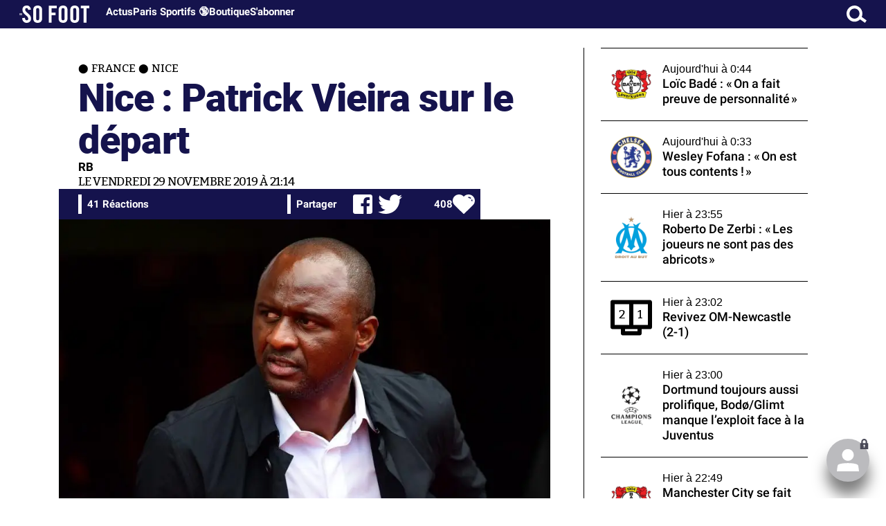

--- FILE ---
content_type: text/html; charset=UTF-8
request_url: https://www.sofoot.com/breves/nice-patrick-vieira-sur-le-depart-france
body_size: 40614
content:
<!DOCTYPE html>
<!--[if IE 6]>
 No cache 
<![endif]-->
<html lang="fr" data-time="02/10/2025 02:18:17" data-arche="true">

<head>
  <!-- data-emplacement="first" -->
<script type="text/javascript" src="https://cache.consentframework.com/js/pa/21356/c/G4mNI/stub"></script>
<script type="text/javascript" src="https://choices.consentframework.com/js/pa/21356/c/G4mNI/cmp" async></script>



<title>Nice : Patrick Vieira sur le départ - France - Nice - 29 Nov. 2019 - SO FOOT.com</title>
  <meta charset="UTF-8">
<meta http-equiv="X-UA-Compatible" content="IE=edge">
<meta name="viewport" content="width=device-width, initial-scale=1.0">
<link rel="preconnect" href="https://www.sofoot.com/"/>
<link rel="preload" href="/fonts/bitter/bitterpro-medium-webfont.ttf" as="font" type="font/ttf" crossorigin>
<link rel="preload" href="/fonts/roboto/roboto-medium-webfont.ttf" as="font" type="font/ttf" crossorigin>
<style>
html{--font-sans:system-ui,-apple-system,Segoe UI,Roboto,Ubuntu,Cantarell,Noto Sans,sans-serif,Segoe UI,Roboto,Ubuntu,Cantarell,Noto Sans,sans-serif;--font-serif:ui-serif,serif;--font-mono:Dank Mono,Operator Mono,Inconsolata,Fira Mono,ui-monospace,SF Mono,Monaco,Droid Sans Mono,Source Code Pro,monospace;--font-weight-1:100;--font-weight-2:200;--font-weight-3:300;--font-weight-4:400;--font-weight-5:500;--font-weight-6:600;--font-weight-7:700;--font-weight-8:800;--font-weight-9:900;--font-lineheight-00:.95;--font-lineheight-0:1.1;--font-lineheight-1:1.25;--font-lineheight-2:1.375;--font-lineheight-3:1.5;--font-lineheight-4:1.75;--font-lineheight-5:2;--font-letterspacing-0:-.05em;--font-letterspacing-1:.025em;--font-letterspacing-2:.050em;--font-letterspacing-3:.075em;--font-letterspacing-4:.150em;--font-letterspacing-5:.500em;--font-letterspacing-6:.750em;--font-letterspacing-7:1em;--font-size-00:.5rem;--font-size-0:.75rem;--font-size-1:1rem;--font-size-2:1.1rem;--font-size-3:1.25rem;--font-size-4:1.5rem;--font-size-5:2rem;--font-size-6:2.5rem;--font-size-7:3rem;--font-size-8:3.5rem;--font-size-fluid-0:clamp(.75rem, 2vw, 1rem);--font-size-fluid-1:clamp(1rem, 4vw, 1.5rem);--font-size-fluid-2:clamp(1.5rem, 6vw, 2.5rem);--font-size-fluid-3:clamp(2rem, 9vw, 3.5rem);--size-000:-.5rem;--size-00:-.25rem;--size-1:.25rem;--size-2:.5rem;--size-3:1rem;--size-4:1.25rem;--size-5:1.5rem;--size-6:1.75rem;--size-7:2rem;--size-8:3rem;--size-9:4rem;--size-10:5rem;--size-11:7.5rem;--size-12:10rem;--size-13:15rem;--size-14:20rem;--size-15:30rem;--size-fluid-1:clamp(.5rem, 1vw, 1rem);--size-fluid-2:clamp(1rem, 2vw, 1.5rem);--size-fluid-3:clamp(1.5rem, 3vw, 2rem);--size-fluid-4:clamp(2rem, 4vw, 3rem);--size-fluid-5:clamp(4rem, 5vw, 5rem);--size-fluid-6:clamp(5rem, 7vw, 7.5rem);--size-fluid-7:clamp(7.5rem, 10vw, 10rem);--size-fluid-8:clamp(10rem, 20vw, 15rem);--size-fluid-9:clamp(15rem, 30vw, 20rem);--size-fluid-10:clamp(20rem, 40vw, 30rem);--size-content-1:20ch;--size-content-2:45ch;--size-content-3:60ch;--size-header-1:20ch;--size-header-2:25ch;--size-header-3:35ch;--size-xxs:240px;--size-xs:360px;--size-sm:480px;--size-md:768px;--size-lg:1024px;--size-xl:1440px;--size-xxl:1920px;--ease-1:cubic-bezier(.25, 0, .5, 1);--ease-2:cubic-bezier(.25, 0, .4, 1);--ease-3:cubic-bezier(.25, 0, .3, 1);--ease-4:cubic-bezier(.25, 0, .2, 1);--ease-5:cubic-bezier(.25, 0, .1, 1);--ease-in-1:cubic-bezier(.25, 0, 1, 1);--ease-in-2:cubic-bezier(.50, 0, 1, 1);--ease-in-3:cubic-bezier(.70, 0, 1, 1);--ease-in-4:cubic-bezier(.90, 0, 1, 1);--ease-in-5:cubic-bezier(1, 0, 1, 1);--ease-out-1:cubic-bezier(0, 0, .75, 1);--ease-out-2:cubic-bezier(0, 0, .50, 1);--ease-out-3:cubic-bezier(0, 0, .3, 1);--ease-out-4:cubic-bezier(0, 0, .1, 1);--ease-out-5:cubic-bezier(0, 0, 0, 1);--ease-in-out-1:cubic-bezier(.1, 0, .9, 1);--ease-in-out-2:cubic-bezier(.3, 0, .7, 1);--ease-in-out-3:cubic-bezier(.5, 0, .5, 1);--ease-in-out-4:cubic-bezier(.7, 0, .3, 1);--ease-in-out-5:cubic-bezier(.9, 0, .1, 1);--ease-elastic-1:cubic-bezier(.5, .75, .75, 1.25);--ease-elastic-2:cubic-bezier(.5, 1, .75, 1.25);--ease-elastic-3:cubic-bezier(.5, 1.25, .75, 1.25);--ease-elastic-4:cubic-bezier(.5, 1.5, .75, 1.25);--ease-elastic-5:cubic-bezier(.5, 1.75, .75, 1.25);--ease-squish-1:cubic-bezier(.5, -.1, .1, 1.5);--ease-squish-2:cubic-bezier(.5, -.3, .1, 1.5);--ease-squish-3:cubic-bezier(.5, -.5, .1, 1.5);--ease-squish-4:cubic-bezier(.5, -.7, .1, 1.5);--ease-squish-5:cubic-bezier(.5, -.9, .1, 1.5);--ease-step-1:steps(2);--ease-step-2:steps(3);--ease-step-3:steps(4);--ease-step-4:steps(7);--ease-step-5:steps(10);--layer-1:1;--layer-2:2;--layer-3:3;--layer-4:4;--layer-5:5;--layer-important:2147483647;--shadow-color:220 3% 15%;--shadow-strength:1%;--shadow-1:0 1px 2px -1px hsl(var(--shadow-color)/calc(var(--shadow-strength) + 9%));--shadow-2:0 3px 5px -2px hsl(var(--shadow-color)/calc(var(--shadow-strength) + 3%)),0 7px 14px -5px hsl(var(--shadow-color)/calc(var(--shadow-strength) + 5%));--shadow-3:0 -1px 3px 0 hsl(var(--shadow-color)/calc(var(--shadow-strength) + 2%)),0 1px 2px -5px hsl(var(--shadow-color)/calc(var(--shadow-strength) + 2%)),0 2px 5px -5px hsl(var(--shadow-color)/calc(var(--shadow-strength) + 4%)),0 4px 12px -5px hsl(var(--shadow-color)/calc(var(--shadow-strength) + 5%)),0 12px 15px -5px hsl(var(--shadow-color)/calc(var(--shadow-strength) + 7%));--shadow-4:0 -2px 5px 0 hsl(var(--shadow-color)/calc(var(--shadow-strength) + 2%)),0 1px 1px -2px hsl(var(--shadow-color)/calc(var(--shadow-strength) + 3%)),0 2px 2px -2px hsl(var(--shadow-color)/calc(var(--shadow-strength) + 3%)),0 5px 5px -2px hsl(var(--shadow-color)/calc(var(--shadow-strength) + 4%)),0 9px 9px -2px hsl(var(--shadow-color)/calc(var(--shadow-strength) + 5%)),0 16px 16px -2px hsl(var(--shadow-color)/calc(var(--shadow-strength) + 6%));--shadow-5:0 -1px 2px 0 hsl(var(--shadow-color)/calc(var(--shadow-strength) + 2%)),0 2px 1px -2px hsl(var(--shadow-color)/calc(var(--shadow-strength) + 3%)),0 5px 5px -2px hsl(var(--shadow-color)/calc(var(--shadow-strength) + 3%)),0 10px 10px -2px hsl(var(--shadow-color)/calc(var(--shadow-strength) + 4%)),0 20px 20px -2px hsl(var(--shadow-color)/calc(var(--shadow-strength) + 5%)),0 40px 40px -2px hsl(var(--shadow-color)/calc(var(--shadow-strength) + 7%));--shadow-6:0 -1px 2px 0 hsl(var(--shadow-color)/calc(var(--shadow-strength) + 2%)),0 3px 2px -2px hsl(var(--shadow-color)/calc(var(--shadow-strength) + 3%)),0 7px 5px -2px hsl(var(--shadow-color)/calc(var(--shadow-strength) + 3%)),0 12px 10px -2px hsl(var(--shadow-color)/calc(var(--shadow-strength) + 4%)),0 22px 18px -2px hsl(var(--shadow-color)/calc(var(--shadow-strength) + 5%)),0 41px 33px -2px hsl(var(--shadow-color)/calc(var(--shadow-strength) + 6%)),0 100px 80px -2px hsl(var(--shadow-color)/calc(var(--shadow-strength) + 7%));--inner-shadow-0:inset 0 0 0 1px hsl(var(--shadow-color)/calc(var(--shadow-strength) + 9%));--inner-shadow-1:inset 0 1px 2px 0 hsl(var(--shadow-color)/calc(var(--shadow-strength) + 9%));--inner-shadow-2:inset 0 1px 4px 0 hsl(var(--shadow-color)/calc(var(--shadow-strength) + 9%));--inner-shadow-3:inset 0 2px 8px 0 hsl(var(--shadow-color)/calc(var(--shadow-strength) + 9%));--inner-shadow-4:inset 0 2px 14px 0 hsl(var(--shadow-color)/calc(var(--shadow-strength) + 9%));--ratio-square:1;--ratio-landscape:4/3;--ratio-portrait:3/4;--ratio-widescreen:16/9;--ratio-ultrawide:18/5;--ratio-golden:1.6180/1;--gray-0:#f8f9fa;--gray-1:#f1f3f5;--gray-2:#e9ecef;--gray-3:#dee2e6;--gray-4:#ced4da;--gray-5:#adb5bd;--gray-6:#868e96;--gray-7:#495057;--gray-8:#343a40;--gray-9:#212529;--red-0:#fff5f5;--red-1:#ffe3e3;--red-2:#ffc9c9;--red-3:#ffa8a8;--red-4:#ff8787;--red-5:#ff6b6b;--red-6:#fa5252;--red-7:#f03e3e;--red-8:#e03131;--red-9:#c92a2a;--pink-0:#fff0f6;--pink-1:#ffdeeb;--pink-2:#fcc2d7;--pink-3:#faa2c1;--pink-4:#f783ac;--pink-5:#f06595;--pink-6:#e64980;--pink-7:#d6336c;--pink-8:#c2255c;--pink-9:#a61e4d;--grape-0:#f8f0fc;--grape-1:#f3d9fa;--grape-2:#eebefa;--grape-3:#e599f7;--grape-4:#da77f2;--grape-5:#cc5de8;--grape-6:#be4bdb;--grape-7:#ae3ec9;--grape-8:#9c36b5;--grape-9:#862e9c;--violet-0:#f3f0ff;--violet-1:#e5dbff;--violet-2:#d0bfff;--violet-3:#b197fc;--violet-4:#9775fa;--violet-5:#845ef7;--violet-6:#7950f2;--violet-7:#7048e8;--violet-8:#6741d9;--violet-9:#5f3dc4;--indigo-0:#edf2ff;--indigo-1:#dbe4ff;--indigo-2:#bac8ff;--indigo-3:#91a7ff;--indigo-4:#748ffc;--indigo-5:#5c7cfa;--indigo-6:#4c6ef5;--indigo-7:#4263eb;--indigo-8:#3b5bdb;--indigo-9:#364fc7;--blue-0:#e7f5ff;--blue-1:#d0ebff;--blue-2:#a5d8ff;--blue-3:#74c0fc;--blue-4:#4dabf7;--blue-5:#339af0;--blue-6:#228be6;--blue-7:#1c7ed6;--blue-8:#1971c2;--blue-9:#1864ab;--cyan-0:#e3fafc;--cyan-1:#c5f6fa;--cyan-2:#99e9f2;--cyan-3:#66d9e8;--cyan-4:#3bc9db;--cyan-5:#22b8cf;--cyan-6:#15aabf;--cyan-7:#1098ad;--cyan-8:#0c8599;--cyan-9:#0b7285;--teal-0:#e6fcf5;--teal-1:#c3fae8;--teal-2:#96f2d7;--teal-3:#63e6be;--teal-4:#38d9a9;--teal-5:#20c997;--teal-6:#12b886;--teal-7:#0ca678;--teal-8:#099268;--teal-9:#087f5b;--green-0:#ebfbee;--green-1:#d3f9d8;--green-2:#b2f2bb;--green-3:#8ce99a;--green-4:#69db7c;--green-5:#51cf66;--green-6:#40c057;--green-7:#37b24d;--green-8:#2f9e44;--green-9:#2b8a3e;--lime-0:#f4fce3;--lime-1:#e9fac8;--lime-2:#d8f5a2;--lime-3:#c0eb75;--lime-4:#a9e34b;--lime-5:#94d82d;--lime-6:#82c91e;--lime-7:#74b816;--lime-8:#66a80f;--lime-9:#5c940d;--yellow-0:#fff9db;--yellow-1:#fff3bf;--yellow-2:#ffec99;--yellow-3:#ffe066;--yellow-4:#ffd43b;--yellow-5:#fcc419;--yellow-6:#fab005;--yellow-7:#f59f00;--yellow-8:#f08c00;--yellow-9:#e67700;--orange-0:#fff4e6;--orange-1:#ffe8cc;--orange-2:#ffd8a8;--orange-3:#ffc078;--orange-4:#ffa94d;--orange-5:#ff922b;--orange-6:#fd7e14;--orange-7:#f76707;--orange-8:#e8590c;--orange-9:#d9480f;--gradient-1:linear-gradient(to bottom right, #1f005c, #5b0060, #870160, #ac255e, #ca485c, #e16b5c, #f39060, #ffb56b);--gradient-2:linear-gradient(to bottom right, #48005c, #8300e2, #a269ff);--gradient-3:radial-gradient(circle at top right, #0ff, rgba(0, 255, 255, 0)),radial-gradient(circle at bottom left, #ff1492, rgba(255, 20, 146, 0));--gradient-4:linear-gradient(to bottom right, #00f5a0, #00d9f5);--gradient-5:conic-gradient(from -270deg at 75% 110%, #f0f, #fffaf0);--gradient-6:conic-gradient(from -90deg at top left, #000, #fff);--gradient-7:linear-gradient(to bottom right, #72c6ef, #004e8f);--gradient-8:conic-gradient(from 90deg at 50% 0%, #111, 50%, #222, #111);--gradient-9:conic-gradient(from .5turn at bottom center, #add8e6, #fff);--gradient-10:conic-gradient(from 90deg at 40% -25%, gold, #f79d03, #ee6907, #e6390a, #de0d0d, #d61039, #cf1261, #c71585, #cf1261, #d61039, #de0d0d, #ee6907, #f79d03, gold, gold, gold);--gradient-11:conic-gradient(at bottom left, #ff1493, cyan);--gradient-12:conic-gradient(from 90deg at 25% -10%, #ff4500, #d3f340, #7bee85, #afeeee, #7bee85);--gradient-13:radial-gradient(circle at 50% 200%, #000142, #3b0083, #b300c3, #ff059f, #ff4661, #ffad86, #fff3c7);--gradient-14:conic-gradient(at top right, lime, cyan);--gradient-15:linear-gradient(to bottom right, #c7d2fe, #fecaca, #fef3c7);--gradient-16:radial-gradient(circle at 50% -250%, #374151, #111827, #000);--gradient-17:conic-gradient(from -90deg at 50% -25%, blue, #8a2be2);--gradient-18:linear-gradient(0deg, rgba(255, 0, 0, .8), rgba(255, 0, 0, 0) 75%),linear-gradient(60deg, rgba(255, 255, 0, .8), rgba(255, 255, 0, 0) 75%),linear-gradient(120deg, rgba(0, 255, 0, .8), rgba(0, 255, 0, 0) 75%),linear-gradient(180deg, rgba(0, 255, 255, .8), rgba(0, 255, 255, 0) 75%),linear-gradient(240deg, rgba(0, 0, 255, .8), rgba(0, 0, 255, 0) 75%),linear-gradient(300deg, rgba(255, 0, 255, .8), rgba(255, 0, 255, 0) 75%);--gradient-19:linear-gradient(to bottom right, #ffe259, #ffa751);--gradient-20:conic-gradient(from -135deg at -10% center, orange, #ff7715, #ff522a, #ff3f47, #ff5482, #ff69b4);--gradient-21:conic-gradient(from -90deg at 25% 115%, red, #f06, #f0c, #c0f, #60f, #00f, #00f, #00f, #00f);--gradient-22:linear-gradient(to bottom right, #acb6e5, #86fde8);--gradient-23:linear-gradient(to bottom right, #536976, #292e49);--gradient-24:conic-gradient(from .5turn at 0% 0%, #00c476, 10%, #82b0ff, 90%, #00c476);--gradient-25:conic-gradient(at 125% 50%, #b78cf7, #ff7c94, #ffcf0d, #ff7c94, #b78cf7);--gradient-26:linear-gradient(to bottom right, #9796f0, #fbc7d4);--gradient-27:conic-gradient(from .5turn at bottom left, #ff1493, #639);--gradient-28:conic-gradient(from -90deg at 50% 105%, #fff, orchid);--gradient-29:radial-gradient(circle at top right, #bfb3ff, rgba(191, 179, 255, 0)),radial-gradient(circle at bottom left, #86acf9, rgba(134, 172, 249, 0));--gradient-30:radial-gradient(circle at top right, #00ff80, rgba(0, 255, 128, 0)),radial-gradient(circle at bottom left, #adffd6, rgba(173, 255, 214, 0));--noise-1:url("data:image/svg+xml;charset=utf-8,%3Csvg viewBox='0 0 200 200' xmlns='http://www.w3.org/2000/svg'%3E%3Cfilter id='a'%3E%3CfeTurbulence type='fractalNoise' baseFrequency='.005' numOctaves='2' stitchTiles='stitch'/%3E%3C/filter%3E%3Crect width='100%25' height='100%25' filter='url(%23a)'/%3E%3C/svg%3E");--noise-2:url("data:image/svg+xml;charset=utf-8,%3Csvg viewBox='0 0 300 300' xmlns='http://www.w3.org/2000/svg'%3E%3Cfilter id='a'%3E%3CfeTurbulence type='fractalNoise' baseFrequency='.05' stitchTiles='stitch'/%3E%3C/filter%3E%3Crect width='100%25' height='100%25' filter='url(%23a)'/%3E%3C/svg%3E");--noise-3:url("data:image/svg+xml;charset=utf-8,%3Csvg viewBox='0 0 1024 1024' xmlns='http://www.w3.org/2000/svg'%3E%3Cfilter id='a'%3E%3CfeTurbulence type='fractalNoise' baseFrequency='.25' stitchTiles='stitch'/%3E%3C/filter%3E%3Crect width='100%25' height='100%25' filter='url(%23a)'/%3E%3C/svg%3E");--noise-4:url("data:image/svg+xml;charset=utf-8,%3Csvg viewBox='0 0 2056 2056' xmlns='http://www.w3.org/2000/svg'%3E%3Cfilter id='a'%3E%3CfeTurbulence type='fractalNoise' baseFrequency='.5' stitchTiles='stitch'/%3E%3C/filter%3E%3Crect width='100%25' height='100%25' filter='url(%23a)'/%3E%3C/svg%3E");--noise-5:url("data:image/svg+xml;charset=utf-8,%3Csvg viewBox='0 0 2056 2056' xmlns='http://www.w3.org/2000/svg'%3E%3Cfilter id='a'%3E%3CfeTurbulence type='fractalNoise' baseFrequency='.75' stitchTiles='stitch'/%3E%3C/filter%3E%3Crect width='100%25' height='100%25' filter='url(%23a)'/%3E%3C/svg%3E");--noise-filter-1:contrast(300%) brightness(100%);--noise-filter-2:contrast(200%) brightness(150%);--noise-filter-3:contrast(200%) brightness(250%);--noise-filter-4:contrast(200%) brightness(500%);--noise-filter-5:contrast(200%) brightness(1000%);--animation-fade-in:fade-in .5s var(--ease-3);--animation-fade-in-bloom:fade-in-bloom 2s var(--ease-3);--animation-fade-out:fade-out .5s var(--ease-3);--animation-fade-out-bloom:fade-out-bloom 2s var(--ease-3);--animation-scale-up:scale-up .5s var(--ease-3);--animation-scale-down:scale-down .5s var(--ease-3);--animation-slide-out-up:slide-out-up .5s var(--ease-3);--animation-slide-out-down:slide-out-down .5s var(--ease-3);--animation-slide-out-right:slide-out-right .5s var(--ease-3);--animation-slide-out-left:slide-out-left .5s var(--ease-3);--animation-slide-in-up:slide-in-up .5s var(--ease-3);--animation-slide-in-down:slide-in-down .5s var(--ease-3);--animation-slide-in-right:slide-in-right .5s var(--ease-3);--animation-slide-in-left:slide-in-left .5s var(--ease-3);--animation-shake-x:shake-x .75s var(--ease-out-5);--animation-shake-y:shake-y .75s var(--ease-out-5);--animation-spin:spin 2s linear infinite;--animation-ping:ping 5s var(--ease-out-3) infinite;--animation-blink:blink 1s var(--ease-out-3) infinite;--animation-float:float 3s var(--ease-in-out-3) infinite;--animation-bounce:bounce 2s var(--ease-squish-2) infinite;--animation-pulse:pulse 2s var(--ease-out-3) infinite;--border-size-1:1px;--border-size-2:2px;--border-size-3:5px;--border-size-4:10px;--border-size-5:25px;--radius-1:2px;--radius-2:5px;--radius-3:1rem;--radius-4:2rem;--radius-5:4rem;--radius-6:8rem;--radius-round:1e5px;--radius-blob-1:30% 70% 70% 30%/53% 30% 70% 47%;--radius-blob-2:53% 47% 34% 66%/63% 46% 54% 37%;--radius-blob-3:37% 63% 56% 44%/49% 56% 44% 51%;--radius-blob-4:63% 37% 37% 63%/43% 37% 63% 57%;--radius-blob-5:49% 51% 48% 52%/57% 44% 56% 43%;--radius-conditional-1:clamp(0px, calc(100vw - 100%) * 1e5, var(--radius-1));--radius-conditional-2:clamp(0px, calc(100vw - 100%) * 1e5, var(--radius-2));--radius-conditional-3:clamp(0px, calc(100vw - 100%) * 1e5, var(--radius-3));--radius-conditional-4:clamp(0px, calc(100vw - 100%) * 1e5, var(--radius-4));--radius-conditional-5:clamp(0px, calc(100vw - 100%) * 1e5, var(--radius-5));--radius-conditional-6:clamp(0px, calc(100vw - 100%) * 1e5, var(--radius-6))}@media (prefers-color-scheme:dark){html{--shadow-color:220 40% 2%;--shadow-strength:25%}}@keyframes fade-in{to{opacity:1}}@keyframes fade-in-bloom{0%{filter:brightness(1) blur(20px);opacity:0}10%{filter:brightness(2) blur(10px);filter:brightness(.5) blur(10px);opacity:1}to{filter:brightness(1) blur(0);opacity:1}}@keyframes fade-out{to{opacity:0}}@keyframes fade-out-bloom{to{filter:brightness(1) blur(20px);opacity:0}10%{filter:brightness(2) blur(10px);filter:brightness(.5) blur(10px);opacity:1}0%{filter:brightness(1) blur(0);opacity:1}}@keyframes scale-up{to{transform:scale(1.25)}}@keyframes scale-down{to{transform:scale(.75)}}@keyframes slide-out-up{to{transform:translateY(-100%)}}@keyframes slide-out-down{to{transform:translateY(100%)}}@keyframes slide-out-right{to{transform:translateX(100%)}}@keyframes slide-out-left{to{transform:translateX(-100%)}}@keyframes slide-in-up{0%{transform:translateY(100%)}}@keyframes slide-in-down{0%{transform:translateY(-100%)}}@keyframes slide-in-right{0%{transform:translateX(-100%)}}@keyframes slide-in-left{0%{transform:translateX(100%)}}@keyframes shake-x{0%,to{transform:translateX(0)}20%,60%{transform:translateX(-5%)}40%,80%{transform:translateX(5%)}}@keyframes shake-y{0%,to{transform:translateY(0)}20%,60%{transform:translateY(-5%)}40%,80%{transform:translateY(5%)}}@keyframes spin{to{transform:rotate(1turn)}}@keyframes ping{90%,to{opacity:0;transform:scale(2)}}@keyframes blink{0%,to{opacity:1}50%{opacity:.5}}@keyframes float{50%{transform:translateY(-25%)}}@keyframes bounce{25%{transform:translateY(-20%)}40%{transform:translateY(-3%)}0%,60%,to{transform:translateY(0)}}@keyframes pulse{50%{transform:scale(.9)}}
</style>
<link rel="stylesheet" href="/design/main/main-d62c37e216.css">
	<link rel="stylesheet" href="/design/pages/pages-f48f74e752.css">
<style data-src="/css/index-582e1e2d93.css">@charset "UTF-8";.titre-match,.titre-match-logo{display:none!important}.lazy-img-wrap .lazy-img-in{position:relative}.lazy-img-wrap .lazy-img-in img{position:absolute;inset:0}[data-page=article] .content iframe[allowfullscreen]{display:block;margin-block:var(--marge);width:100%}[data-page=article] .qr_question{margin-top:1em}[data-page=article] .blason-equipe{display:inline-block;width:var(--icone-grand);height:var(--icone-grand);background-image:none!important}[data-page=article] .blason-equipe img{width:100%;height:100%;display:inline-block;-o-object-fit:contain;object-fit:contain}[data-page=article] [data-zone=article] img[src*="/d-"]{display:block;margin-top:var(--marge);margin-bottom:var(--marge-mini)}[data-page=article] [data-zone=article] figure>img[src*="/d-"]{margin:0}[data-page=article] .exergue{margin-block:var(--marge);position:relative}[data-page=article] .exergue:before{position:absolute;content:"";background:var(--color-brand);-webkit-mask:url('data:image/svg+xml;utf8,<svg xmlns="http://www.w3.org/2000/svg" viewBox="0 0 58.4 52.4"><path d="M17.6 0L0 26.1l17.6 26.3h14.2L15.9 26.2 31.8 0z"/><path d="M44.2 0L26.6 26.1l17.6 26.3h14.2L42.5 26.2 58.4 0z"/></svg>') no-repeat right top;mask:url('data:image/svg+xml;utf8,<svg xmlns="http://www.w3.org/2000/svg" viewBox="0 0 58.4 52.4"><path d="M17.6 0L0 26.1l17.6 26.3h14.2L15.9 26.2 31.8 0z"/><path d="M44.2 0L26.6 26.1l17.6 26.3h14.2L42.5 26.2 58.4 0z"/></svg>') no-repeat right top;-webkit-mask-size:100%;mask-size:100%;width:var(--largeur-colonne);height:100%;top:0;left:0}[data-page=article] .exergue .exergue_content{display:block;margin:0;padding:0;font-family:var(--police-sans-serif);font-size:var(--taille-texte-smart);font-weight:var(--font-weight-bolder);font-variation-settings:var(--graisse-tres-gras);line-height:110%;color:var(--color-brand);padding-left:calc(var(--largeur-colonne) + var(--marge))}[data-page=article] .exergue .exergue_content:after{content:"»";display:inline}[data-page=article] .exergue .exergue_legende{font-size:var(--taille-texte-petit-smart);padding-left:calc(var(--largeur-colonne) + var(--marge))}@media (min-width:768px){[data-page=article] .exergue:before{-webkit-mask-size:60%;mask-size:60%}}[data-page=article] .qr_question{display:inline-block;margin-bottom:var(--marge-mini);font-variation-settings:var(--graisse-gras);font-size:var(--taille-texte-grand)}[data-zone=message-live] [data-action-joueur=changement] img{display:inline-block;width:20px;height:20px;vertical-align:bottom}.content .tti{text-align:center;display:block;max-width:600px;margin:0 auto}.content .tti img{border:2px solid #bbb;border-radius:20px}iframe[src*="rematch.tv"]{aspect-ratio:16/9;width:100%!important;height:initial!important;position:static!important}:root{--balloon-border-radius:2px;--balloon-color:rgba(16, 16, 16, 0.95);--balloon-text-color:#fff;--balloon-font-size:12px;--balloon-move:4px}button[aria-label][data-balloon-pos]{overflow:visible}[aria-label][data-balloon-pos]{position:relative;cursor:pointer}[aria-label][data-balloon-pos]:after{opacity:0;pointer-events:none;-webkit-transition:all .18s ease-out .18s;transition:all .18s ease-out .18s;text-indent:0;font-family:-apple-system,BlinkMacSystemFont,"Segoe UI",Roboto,Oxygen,Ubuntu,Cantarell,"Open Sans","Helvetica Neue",sans-serif;font-weight:400;font-style:normal;text-shadow:none;font-size:var(--balloon-font-size);background:var(--balloon-color);border-radius:2px;color:var(--balloon-text-color);border-radius:var(--balloon-border-radius);content:attr(aria-label);padding:.5em 1em;position:absolute;white-space:nowrap;z-index:10}[aria-label][data-balloon-pos]:before{width:0;height:0;border:5px solid transparent;border-top-color:var(--balloon-color);opacity:0;pointer-events:none;-webkit-transition:all .18s ease-out .18s;transition:all .18s ease-out .18s;content:"";position:absolute;z-index:10}[aria-label][data-balloon-pos]:hover:after,[aria-label][data-balloon-pos]:hover:before,[aria-label][data-balloon-pos]:not([data-balloon-nofocus]):focus:after,[aria-label][data-balloon-pos]:not([data-balloon-nofocus]):focus:before,[aria-label][data-balloon-pos][data-balloon-visible]:after,[aria-label][data-balloon-pos][data-balloon-visible]:before{opacity:1;pointer-events:none}[aria-label][data-balloon-pos].font-awesome:after{font-family:FontAwesome,-apple-system,BlinkMacSystemFont,"Segoe UI",Roboto,Oxygen,Ubuntu,Cantarell,"Open Sans","Helvetica Neue",sans-serif}[aria-label][data-balloon-pos][data-balloon-break]:after{white-space:pre}[aria-label][data-balloon-pos][data-balloon-break][data-balloon-length]:after{white-space:pre-line;word-break:break-word}[aria-label][data-balloon-pos][data-balloon-blunt]:after,[aria-label][data-balloon-pos][data-balloon-blunt]:before{-webkit-transition:none;transition:none}[aria-label][data-balloon-pos][data-balloon-pos=down]:hover:after,[aria-label][data-balloon-pos][data-balloon-pos=down][data-balloon-visible]:after,[aria-label][data-balloon-pos][data-balloon-pos=up]:hover:after,[aria-label][data-balloon-pos][data-balloon-pos=up][data-balloon-visible]:after{-webkit-transform:translate(-50%,0);transform:translate(-50%,0)}[aria-label][data-balloon-pos][data-balloon-pos=down]:hover:before,[aria-label][data-balloon-pos][data-balloon-pos=down][data-balloon-visible]:before,[aria-label][data-balloon-pos][data-balloon-pos=up]:hover:before,[aria-label][data-balloon-pos][data-balloon-pos=up][data-balloon-visible]:before{-webkit-transform:translate(-50%,0);transform:translate(-50%,0)}[aria-label][data-balloon-pos][data-balloon-pos*=-left]:after{left:0}[aria-label][data-balloon-pos][data-balloon-pos*=-left]:before{left:5px}[aria-label][data-balloon-pos][data-balloon-pos*=-right]:after{right:0}[aria-label][data-balloon-pos][data-balloon-pos*=-right]:before{right:5px}[aria-label][data-balloon-pos][data-balloon-po*=-left]:hover:after,[aria-label][data-balloon-pos][data-balloon-po*=-left][data-balloon-visible]:after,[aria-label][data-balloon-pos][data-balloon-pos*=-right]:hover:after,[aria-label][data-balloon-pos][data-balloon-pos*=-right][data-balloon-visible]:after{-webkit-transform:translate(0,0);transform:translate(0,0)}[aria-label][data-balloon-pos][data-balloon-po*=-left]:hover:before,[aria-label][data-balloon-pos][data-balloon-po*=-left][data-balloon-visible]:before,[aria-label][data-balloon-pos][data-balloon-pos*=-right]:hover:before,[aria-label][data-balloon-pos][data-balloon-pos*=-right][data-balloon-visible]:before{-webkit-transform:translate(0,0);transform:translate(0,0)}[aria-label][data-balloon-pos][data-balloon-pos^=up]:after,[aria-label][data-balloon-pos][data-balloon-pos^=up]:before{bottom:100%;-webkit-transform-origin:top;transform-origin:top;-webkit-transform:translate(0,var(--balloon-move));transform:translate(0,var(--balloon-move))}[aria-label][data-balloon-pos][data-balloon-pos^=up]:after{margin-bottom:10px}[aria-label][data-balloon-pos][data-balloon-pos=up]:after,[aria-label][data-balloon-pos][data-balloon-pos=up]:before{left:50%;-webkit-transform:translate(-50%,var(--balloon-move));transform:translate(-50%,var(--balloon-move))}[aria-label][data-balloon-pos][data-balloon-pos^=down]:after,[aria-label][data-balloon-pos][data-balloon-pos^=down]:before{top:100%;-webkit-transform:translate(0,calc(var(--balloon-move) * -1));transform:translate(0,calc(var(--balloon-move) * -1))}[aria-label][data-balloon-pos][data-balloon-pos^=down]:after{margin-top:10px}[aria-label][data-balloon-pos][data-balloon-pos^=down]:before{width:0;height:0;border:5px solid transparent;border-bottom-color:var(--balloon-color)}[aria-label][data-balloon-pos][data-balloon-pos=down]:after,[aria-label][data-balloon-pos][data-balloon-pos=down]:before{left:50%;-webkit-transform:translate(-50%,calc(var(--balloon-move) * -1));transform:translate(-50%,calc(var(--balloon-move) * -1))}[aria-label][data-balloon-pos][data-balloon-pos=left]:hover:after,[aria-label][data-balloon-pos][data-balloon-pos=left][data-balloon-visible]:after,[aria-label][data-balloon-pos][data-balloon-pos=right]:hover:after,[aria-label][data-balloon-pos][data-balloon-pos=right][data-balloon-visible]:after{-webkit-transform:translate(0,-50%);transform:translate(0,-50%)}[aria-label][data-balloon-pos][data-balloon-pos=left]:hover:before,[aria-label][data-balloon-pos][data-balloon-pos=left][data-balloon-visible]:before,[aria-label][data-balloon-pos][data-balloon-pos=right]:hover:before,[aria-label][data-balloon-pos][data-balloon-pos=right][data-balloon-visible]:before{-webkit-transform:translate(0,-50%);transform:translate(0,-50%)}[aria-label][data-balloon-pos][data-balloon-pos=left]:after,[aria-label][data-balloon-pos][data-balloon-pos=left]:before{right:100%;top:50%;-webkit-transform:translate(var(--balloon-move),-50%);transform:translate(var(--balloon-move),-50%)}[aria-label][data-balloon-pos][data-balloon-pos=left]:after{margin-right:10px}[aria-label][data-balloon-pos][data-balloon-pos=left]:before{width:0;height:0;border:5px solid transparent;border-left-color:var(--balloon-color)}[aria-label][data-balloon-pos][data-balloon-pos=right]:after,[aria-label][data-balloon-pos][data-balloon-pos=right]:before{left:100%;top:50%;-webkit-transform:translate(calc(var(--balloon-move) * -1),-50%);transform:translate(calc(var(--balloon-move) * -1),-50%)}[aria-label][data-balloon-pos][data-balloon-pos=right]:after{margin-left:10px}[aria-label][data-balloon-pos][data-balloon-pos=right]:before{width:0;height:0;border:5px solid transparent;border-right-color:var(--balloon-color)}[aria-label][data-balloon-pos][data-balloon-length]:after{white-space:normal}[aria-label][data-balloon-pos][data-balloon-length=small]:after{width:80px}[aria-label][data-balloon-pos][data-balloon-length=medium]:after{width:150px}[aria-label][data-balloon-pos][data-balloon-length=large]:after{width:260px}[aria-label][data-balloon-pos][data-balloon-length=xlarge]:after{width:380px}@media screen and (max-width:768px){[aria-label][data-balloon-pos][data-balloon-length=xlarge]:after{width:90vw}}[aria-label][data-balloon-pos][data-balloon-length=fit]:after{width:100%}.block-formulaire-membres,.formulaire-membres{background-color:#fee100;color:#000;padding:var(--marge-petite);margin:var(--marge-petite) auto;display:-webkit-box;display:-webkit-flex;display:-ms-flexbox;display:flex;-webkit-box-orient:vertical;-webkit-box-direction:normal;-webkit-flex-direction:column;-ms-flex-direction:column;flex-direction:column;gap:var(--marge-mini)}.block-formulaire-membres:hover,.formulaire-membres:hover{text-decoration:none}.block-formulaire-membres h3,.block-formulaire-membres p,.formulaire-membres h3,.formulaire-membres p{margin:0;font-size:smaller}.block-formulaire-membres u:hover,.formulaire-membres u:hover{text-decoration:none;background-color:#000;color:#fff}.block-formulaire-membres.termine,.formulaire-membres.termine{background-color:#8ef1bc}body[data-preview=fenetre] .colonne[data-zone=breves],body[data-preview=fenetre] .module-compte,body[data-preview=fenetre] footer.footer,body[data-preview=fenetre] header.header{display:none!important}[data-emplacement=apres-chapo-article]{display:grid;place-items:center}[data-emplacement=banniere-mobile-fixed]{width:100%;overflow:hidden;background-color:rgba(0,0,0,.5);text-align:center}[data-emplacement=banniere-mobile-fixed]>*,[data-emplacement=banniere-mobile-fixed]>*>*{max-width:100%;overflow:hidden;text-align:center;margin:0 auto}[data-emplacement*=colonne-de-droite]{display:grid;place-items:center;max-width:300px;margin:0 auto;width:100%}[data-emplacement*=colonne-de-droite][data-emplacement=colonne-de-droite-top-1],[data-emplacement*=colonne-de-droite][data-emplacement=colonne-de-droite-top-bottom]{min-height:600px}@media (max-width:399px){[data-emplacement=colonne-de-droite-top-1],[data-emplacement=colonne-de-droite-top-bottom]{min-height:600px}}[data-emplacement=megaban]{display:grid;place-items:center;max-width:100%;width:1000px;min-height:250px;margin:var(--marge) auto}.sous-article,[data-emplacement=sous-article]{display:-webkit-box!important;display:-webkit-flex!important;display:-ms-flexbox!important;display:flex!important;-webkit-box-pack:center!important;-webkit-justify-content:center!important;-ms-flex-pack:center!important;justify-content:center!important;margin-right:var(--marge)!important}body[data-is-pair=true] .seulement-si-impair{display:none!important}body:not([data-is-pair=true]) .seulement-si-pair{display:none!important}[data-emplacement=body-debut]{height:0!important;overflow:hidden}.BeOpVSlot:empty,.teads-adCall:empty,.teads-inread-target:empty{display:none!important}.BeOpVSlot:empty,[id="Autoslot Sofoot"]{margin:0;padding:0}[data-emplacement=colonne-de-droite-bottom]{position:-webkit-sticky;position:sticky;top:calc(var(--hauteur-header-computed,12vh) + var(--marge))}[data-emplacement]:not([data-emplacement*=colonne]) a,[data-emplacement]:not([data-emplacement*=colonne]) iframe,[data-emplacement]:not([data-emplacement*=colonne]) span,[data-emplacement]:not([data-emplacement*=colonne])>*>div{margin:0 auto;display:block}[data-emplacement]{display:grid;place-items:center}[data-emplacement*=colonne] a,[data-emplacement*=colonne] iframe,[data-emplacement*=colonne] span,[data-emplacement*=colonne]>div{width:300px;margin:0 auto;display:block}#taboola-below-article-thumbnails{max-width:900px}[data-arche=true] [data-emplacement=megaban]{display:none!important;--explication:"MEGABAN désactivée quand le site affiche une pub habillage/arche"}@media (min-width:1000px){.colonnes-principales.une-colonne-en-mobile>.colonne:first-child>.article[data-mode=auto]:first-child,html[data-arche=true] .article[data-mode=grand]{--decalage-focal-x:26%}}[data-emplacement=apres-premier-article]{margin:0}[data-emplacement*=colonne-de-droite],[data-emplacement=apres-chapo-article],[data-emplacement=megaban]{display:grid;place-items:center;background:url("data:image/svg+xml,%3Csvg version='1.1' xmlns='http://www.w3.org/2000/svg' x='0' y='0' viewBox='0 0 271.2 112.1' xml:space='preserve' enable-background='new 0 0 271.2 112.1'%3E%3Cpath fill='rgba(0,0,0,0.3)' d='M218.5 52.2c0 5.1-1.5 7.5-6.2 7.5s-6.2-2.5-6.2-7.5V17.7c0-5.1 1.5-7.5 6.2-7.5s6.2 2.4 6.2 7.5v34.5zM212.2 0c-12.2 0-17.9 7.8-17.9 17.4v35c0 9.6 5.6 17.4 17.9 17.4s17.9-7.8 17.9-17.4v-35c0-9.6-5.6-17.4-17.9-17.4M119 11.1h20.9V.9h-32.6v68H119V38.8h15.6V28.6H119V11.1zm-50.1 41c0 5.1-1.5 7.5-6.2 7.5s-6.2-2.5-6.2-7.5V17.7c0-5.1 1.5-7.5 6.2-7.5s6.2 2.4 6.2 7.5v34.4zm11.7.3v-35C80.6 7.8 74.9 0 62.7 0S44.8 7.8 44.8 17.4v35c0 9.6 5.7 17.4 17.9 17.4S80.6 62 80.6 52.4m-44.6 0c0-18.5-23.7-24-23.7-35.6 0-4.2 2.1-6.7 5.8-6.7 2.6 0 5.7 1.7 6.2 7.5l11.1-1.2C34.4 6.9 28.7 0 19.2 0 7.7 0 1.1 6.1 1.1 16.9c0 19.5 23.7 23.1 23.7 36.5 0 4-2.7 6.2-6.8 6.2-3.8 0-6.5-3.4-7-10.3L0 51c.5 10.2 6.7 18.8 17.5 18.8S36 63.6 36 52.4M236.9.9v10.2h11.3v57.8h11.7V11.1h11.3V.9h-34.3zm-65.5 51.2c0 5.1-1.5 7.5-6.2 7.5s-6.2-2.4-6.2-7.5V17.7c0-5.1 1.5-7.5 6.2-7.5s6.2 2.4 6.2 7.5v34.4zM165.2 0c-12.2 0-17.9 7.8-17.9 17.4v35c0 9.6 5.6 17.4 17.9 17.4s17.9-7.8 17.9-17.4v-35c0-9.6-5.7-17.4-17.9-17.4M75.1 102.1h-2.6l1-.7v6.6l-.7-.9 3.8.9v2.4H66.3V108l3.2-.9-.7 1V89.5l.8 1-3.3-.9v-2.4l7.3-.2h3c1.8 0 3.3.3 4.5.9a6 6 0 0 1 2.6 2.6c.6 1.1.8 2.3.8 3.7a7 7 0 0 1-4.1 6.8c-1.3.8-3.1 1.1-5.3 1.1zm.7-11.6h-3.1l.7-.7v9.7l-1-.7H75c1.5 0 2.6-.4 3.4-1.2.8-.8 1.2-1.8 1.2-3.2 0-1.2-.3-2.2-1-2.9-.5-.7-1.5-1-2.8-1zM92.9 110.7c-1.5 0-2.7-.5-3.7-1.4-1-1-1.5-2.4-1.5-4.3v-9.6l.4.7-2.6-.8v-2.4l6.8-.2v11.6c0 1 .2 1.8.7 2.3s1.1.7 1.8.7c.6 0 1.2-.2 2-.5.7-.3 1.4-.8 2.1-1.5l-.3.8V95.2l.4.8-2.6-.8v-2.4l6.8-.2v15.3l-.6-.8 2.8.9v2.3l-5.8.3-.6-3.2.7.2a12.5 12.5 0 0 1-3.4 2.4c-1.1.5-2.3.7-3.4.7zM114.3 110.7l-2.8-.2a42 42 0 0 1-3.2-.5V86.9l.7 1.3-2.9-.9v-2.4l6.8-.3v10.9l-.6-.7c.8-.8 1.7-1.4 2.6-1.9a6 6 0 0 1 3-.7c1.3 0 2.4.3 3.4 1a7 7 0 0 1 2.3 3c.6 1.3.8 2.9.8 4.9 0 1.4-.2 2.7-.5 3.8a7.6 7.6 0 0 1-4.8 5c-1.2.6-2.9.8-4.8.8zm.8-3.3c1.6 0 2.7-.5 3.5-1.6.7-1 1.1-2.5 1.1-4.3 0-1.2-.1-2.2-.4-3.1-.3-.9-.7-1.5-1.2-2s-1.1-.7-1.9-.7a4 4 0 0 0-1.8.5l-2 1.4.6-1.4v12l-.6-1.1 2.7.3zM132.8 107.6l-.3-.4 2.5.7v2.4h-9v-2.4l2.5-.7-.4.4v-20l.3.3-2.5-.7v-2.4l6.8-.3v23.1zM143.4 107.6l-.3-.4 2.5.7v2.4h-9v-2.4l2.5-.7-.3.4v-12l.3.3-2.5-.7v-2.4l6.8-.2v15zM140.9 90c-.8 0-1.5-.2-2-.7-.5-.5-.7-1.1-.7-2 0-.9.3-1.6.8-2.1s1.2-.7 2-.7 1.4.2 1.9.7c.5.5.8 1.1.8 2s-.3 1.6-.8 2c-.6.6-1.2.8-2 .8zM155.1 110.7c-1.5 0-2.9-.4-4.1-1.1-1.2-.7-2.2-1.7-2.9-3.1s-1.1-3-1.1-4.9c0-1.7.3-3.2.8-4.4a7.9 7.9 0 0 1 2-2.9c.9-.7 1.8-1.3 2.9-1.6a12 12 0 0 1 6.5-.1l2.6.9-.1 4.9h-3l-.5-2.7.4.3-1.2-.3-1.3-.1a4 4 0 0 0-2.4.7c-.6.5-1.1 1.1-1.4 2-.3.9-.5 1.9-.5 3.1 0 1.3.2 2.4.5 3.2.4.9.9 1.5 1.5 2s1.4.7 2.3.7a6 6 0 0 0 2.2-.4 10 10 0 0 0 2.5-1.3l1.6 2.3c-1.2.9-2.5 1.6-3.7 2.1-1.2.5-2.4.7-3.6.7zM170.9 107.6l-.3-.4 2.5.7v2.4h-9v-2.4l2.5-.7-.3.4v-12l.3.3-2.5-.7v-2.4l6.8-.2v15zM168.4 90c-.8 0-1.5-.2-2-.7-.5-.5-.7-1.1-.7-2 0-.9.3-1.6.8-2.1s1.2-.7 2-.7 1.4.2 1.9.7c.5.5.8 1.1.8 2s-.3 1.6-.8 2c-.5.6-1.2.8-2 .8zM181 110.7c-1.5 0-2.7-.5-3.4-1.4-.8-.9-1.2-2.3-1.2-4.1v-10l.6.6h-3.2v-2.5l3.2-.8-.7.8v-4.5l4.7-.8v5.3l-.5-.6h5l-.1 3.1h-5l.5-.6v9.5c0 .9.2 1.6.5 2 .3.4.8.6 1.4.6l1.2-.2 1.4-.5.9 2.5a10.1 10.1 0 0 1-5.3 1.6zM195.7 110.7c-1.6 0-3-.3-4.2-1s-2.1-1.7-2.8-3c-.7-1.3-1-2.9-1-4.9 0-2 .4-3.7 1.1-5.1a8 8 0 0 1 3-3.3 8.5 8.5 0 0 1 4.6-1.1c1.7 0 3.1.3 4.2 1a6 6 0 0 1 2.4 2.8c.5 1.2.8 2.5.8 4v1.1l-.1 1.2h-12.1v-2.7h8.1l-.6.4-.2-2.3c-.2-.7-.5-1.2-.9-1.6-.4-.4-1-.6-1.8-.6s-1.5.2-2 .7-.9 1.2-1.1 2-.3 1.8-.3 2.8c0 1.2.1 2.2.4 3.2.3.9.7 1.6 1.4 2.2.7.5 1.5.8 2.6.8.7 0 1.5-.1 2.4-.4a16 16 0 0 0 2.7-1.2l1.6 2.5a18 18 0 0 1-3.9 2c-1.8.3-3 .5-4.3.5zm-2-20.4-1.6-2.2 6.9-5.3 2.3 3.2-7.6 4.3z'/%3E%3C/svg%3E") no-repeat center center,-webkit-linear-gradient(45deg,transparent 25%,rgba(238,238,238,.5) 25%,rgba(238,238,238,.5) 50%,transparent 50%,transparent 75%,rgba(238,238,238,.5) 75%,rgba(238,238,238,.5) 100%);background:url("data:image/svg+xml,%3Csvg version='1.1' xmlns='http://www.w3.org/2000/svg' x='0' y='0' viewBox='0 0 271.2 112.1' xml:space='preserve' enable-background='new 0 0 271.2 112.1'%3E%3Cpath fill='rgba(0,0,0,0.3)' d='M218.5 52.2c0 5.1-1.5 7.5-6.2 7.5s-6.2-2.5-6.2-7.5V17.7c0-5.1 1.5-7.5 6.2-7.5s6.2 2.4 6.2 7.5v34.5zM212.2 0c-12.2 0-17.9 7.8-17.9 17.4v35c0 9.6 5.6 17.4 17.9 17.4s17.9-7.8 17.9-17.4v-35c0-9.6-5.6-17.4-17.9-17.4M119 11.1h20.9V.9h-32.6v68H119V38.8h15.6V28.6H119V11.1zm-50.1 41c0 5.1-1.5 7.5-6.2 7.5s-6.2-2.5-6.2-7.5V17.7c0-5.1 1.5-7.5 6.2-7.5s6.2 2.4 6.2 7.5v34.4zm11.7.3v-35C80.6 7.8 74.9 0 62.7 0S44.8 7.8 44.8 17.4v35c0 9.6 5.7 17.4 17.9 17.4S80.6 62 80.6 52.4m-44.6 0c0-18.5-23.7-24-23.7-35.6 0-4.2 2.1-6.7 5.8-6.7 2.6 0 5.7 1.7 6.2 7.5l11.1-1.2C34.4 6.9 28.7 0 19.2 0 7.7 0 1.1 6.1 1.1 16.9c0 19.5 23.7 23.1 23.7 36.5 0 4-2.7 6.2-6.8 6.2-3.8 0-6.5-3.4-7-10.3L0 51c.5 10.2 6.7 18.8 17.5 18.8S36 63.6 36 52.4M236.9.9v10.2h11.3v57.8h11.7V11.1h11.3V.9h-34.3zm-65.5 51.2c0 5.1-1.5 7.5-6.2 7.5s-6.2-2.4-6.2-7.5V17.7c0-5.1 1.5-7.5 6.2-7.5s6.2 2.4 6.2 7.5v34.4zM165.2 0c-12.2 0-17.9 7.8-17.9 17.4v35c0 9.6 5.6 17.4 17.9 17.4s17.9-7.8 17.9-17.4v-35c0-9.6-5.7-17.4-17.9-17.4M75.1 102.1h-2.6l1-.7v6.6l-.7-.9 3.8.9v2.4H66.3V108l3.2-.9-.7 1V89.5l.8 1-3.3-.9v-2.4l7.3-.2h3c1.8 0 3.3.3 4.5.9a6 6 0 0 1 2.6 2.6c.6 1.1.8 2.3.8 3.7a7 7 0 0 1-4.1 6.8c-1.3.8-3.1 1.1-5.3 1.1zm.7-11.6h-3.1l.7-.7v9.7l-1-.7H75c1.5 0 2.6-.4 3.4-1.2.8-.8 1.2-1.8 1.2-3.2 0-1.2-.3-2.2-1-2.9-.5-.7-1.5-1-2.8-1zM92.9 110.7c-1.5 0-2.7-.5-3.7-1.4-1-1-1.5-2.4-1.5-4.3v-9.6l.4.7-2.6-.8v-2.4l6.8-.2v11.6c0 1 .2 1.8.7 2.3s1.1.7 1.8.7c.6 0 1.2-.2 2-.5.7-.3 1.4-.8 2.1-1.5l-.3.8V95.2l.4.8-2.6-.8v-2.4l6.8-.2v15.3l-.6-.8 2.8.9v2.3l-5.8.3-.6-3.2.7.2a12.5 12.5 0 0 1-3.4 2.4c-1.1.5-2.3.7-3.4.7zM114.3 110.7l-2.8-.2a42 42 0 0 1-3.2-.5V86.9l.7 1.3-2.9-.9v-2.4l6.8-.3v10.9l-.6-.7c.8-.8 1.7-1.4 2.6-1.9a6 6 0 0 1 3-.7c1.3 0 2.4.3 3.4 1a7 7 0 0 1 2.3 3c.6 1.3.8 2.9.8 4.9 0 1.4-.2 2.7-.5 3.8a7.6 7.6 0 0 1-4.8 5c-1.2.6-2.9.8-4.8.8zm.8-3.3c1.6 0 2.7-.5 3.5-1.6.7-1 1.1-2.5 1.1-4.3 0-1.2-.1-2.2-.4-3.1-.3-.9-.7-1.5-1.2-2s-1.1-.7-1.9-.7a4 4 0 0 0-1.8.5l-2 1.4.6-1.4v12l-.6-1.1 2.7.3zM132.8 107.6l-.3-.4 2.5.7v2.4h-9v-2.4l2.5-.7-.4.4v-20l.3.3-2.5-.7v-2.4l6.8-.3v23.1zM143.4 107.6l-.3-.4 2.5.7v2.4h-9v-2.4l2.5-.7-.3.4v-12l.3.3-2.5-.7v-2.4l6.8-.2v15zM140.9 90c-.8 0-1.5-.2-2-.7-.5-.5-.7-1.1-.7-2 0-.9.3-1.6.8-2.1s1.2-.7 2-.7 1.4.2 1.9.7c.5.5.8 1.1.8 2s-.3 1.6-.8 2c-.6.6-1.2.8-2 .8zM155.1 110.7c-1.5 0-2.9-.4-4.1-1.1-1.2-.7-2.2-1.7-2.9-3.1s-1.1-3-1.1-4.9c0-1.7.3-3.2.8-4.4a7.9 7.9 0 0 1 2-2.9c.9-.7 1.8-1.3 2.9-1.6a12 12 0 0 1 6.5-.1l2.6.9-.1 4.9h-3l-.5-2.7.4.3-1.2-.3-1.3-.1a4 4 0 0 0-2.4.7c-.6.5-1.1 1.1-1.4 2-.3.9-.5 1.9-.5 3.1 0 1.3.2 2.4.5 3.2.4.9.9 1.5 1.5 2s1.4.7 2.3.7a6 6 0 0 0 2.2-.4 10 10 0 0 0 2.5-1.3l1.6 2.3c-1.2.9-2.5 1.6-3.7 2.1-1.2.5-2.4.7-3.6.7zM170.9 107.6l-.3-.4 2.5.7v2.4h-9v-2.4l2.5-.7-.3.4v-12l.3.3-2.5-.7v-2.4l6.8-.2v15zM168.4 90c-.8 0-1.5-.2-2-.7-.5-.5-.7-1.1-.7-2 0-.9.3-1.6.8-2.1s1.2-.7 2-.7 1.4.2 1.9.7c.5.5.8 1.1.8 2s-.3 1.6-.8 2c-.5.6-1.2.8-2 .8zM181 110.7c-1.5 0-2.7-.5-3.4-1.4-.8-.9-1.2-2.3-1.2-4.1v-10l.6.6h-3.2v-2.5l3.2-.8-.7.8v-4.5l4.7-.8v5.3l-.5-.6h5l-.1 3.1h-5l.5-.6v9.5c0 .9.2 1.6.5 2 .3.4.8.6 1.4.6l1.2-.2 1.4-.5.9 2.5a10.1 10.1 0 0 1-5.3 1.6zM195.7 110.7c-1.6 0-3-.3-4.2-1s-2.1-1.7-2.8-3c-.7-1.3-1-2.9-1-4.9 0-2 .4-3.7 1.1-5.1a8 8 0 0 1 3-3.3 8.5 8.5 0 0 1 4.6-1.1c1.7 0 3.1.3 4.2 1a6 6 0 0 1 2.4 2.8c.5 1.2.8 2.5.8 4v1.1l-.1 1.2h-12.1v-2.7h8.1l-.6.4-.2-2.3c-.2-.7-.5-1.2-.9-1.6-.4-.4-1-.6-1.8-.6s-1.5.2-2 .7-.9 1.2-1.1 2-.3 1.8-.3 2.8c0 1.2.1 2.2.4 3.2.3.9.7 1.6 1.4 2.2.7.5 1.5.8 2.6.8.7 0 1.5-.1 2.4-.4a16 16 0 0 0 2.7-1.2l1.6 2.5a18 18 0 0 1-3.9 2c-1.8.3-3 .5-4.3.5zm-2-20.4-1.6-2.2 6.9-5.3 2.3 3.2-7.6 4.3z'/%3E%3C/svg%3E") no-repeat center center,linear-gradient(45deg,transparent 25%,rgba(238,238,238,.5) 25%,rgba(238,238,238,.5) 50%,transparent 50%,transparent 75%,rgba(238,238,238,.5) 75%,rgba(238,238,238,.5) 100%);background-size:100px auto,56.57px 56.57px}[data-emplacement*=colonne-de-droite]:not(:has(>*)),[data-emplacement=apres-chapo-article]:not(:has(>*)),[data-emplacement=megaban]:not(:has(>*)){display:none!important}</style>

<link rel="apple-touch-icon" sizes="180x180" href="https://www.sofoot.com/favicon/apple-touch-icon.png">
<link rel="icon" type="image/png" sizes="32x32" href="https://www.sofoot.com/favicon/favicon-32x32.png">
<link rel="icon" type="image/png" sizes="16x16" href="https://www.sofoot.com/favicon/favicon-16x16.png">
<link rel="manifest" href="https://www.sofoot.com/favicon/site.webmanifest">
<link rel="mask-icon" href="https://www.sofoot.com/favicon/safari-pinned-tab.svg" color="#5bbad5">
<link rel="shortcut icon" href="https://www.sofoot.com/favicon/favicon.ico">
<meta name="msapplication-TileColor" content="#da532c">
<meta name="msapplication-config" content="https://www.sofoot.com/favicon/browserconfig.xml">
<meta name="theme-color" content="#15134d">

<meta name="google-site-verification" content="qMHyVMf0eD589jpZYTJjMRTfyCBnUr2s6CBY4xVNFEQ"/>


			<meta name="robots" content="index, follow"/>
		<meta name="googlebot" content="index, follow, max-snippet:-1, max-image-preview:large, max-video-preview:-1"/>
		<meta name="bingbot" content="index, follow, max-snippet:-1, max-image-preview:large, max-video-preview:-1"/>
	
<script type="text/javascript">
            var w = window;
            const FRONT_IPS = "10.0.0.38";
            const REACTION_BASEURL = "https://reactions-front.sofoot.com/";
            const URL_SITE = "https://www.sofoot.com/";
            const URL_BACKOFFICE = "https://back.new.sofoot.com/";
            const URL_API_BACKOFFICE = "https://back.new.sofoot.com/wp-json/wp/v2/";
            const URL_API = "https://api.new.sofoot.com/";
        </script>
<!-- FLux RSS de la page -->
<link rel="alternate" type="application/rss+xml" href="https://www.sofoot.com/rss/"/>
<link rel="alternate" type="application/rss+xml" href="https://www.sofoot.com/rss/equipes/arsenal"/>
<link rel="alternate" type="application/rss+xml" href="https://www.sofoot.com/rss/joueurs/patrick-vieira"/>
<link rel="alternate" type="application/rss+xml" href="https://www.sofoot.com/rss/pays/france"/>
<link rel="alternate" type="application/rss+xml" href="https://www.sofoot.com/rss/articles"/>
<link rel="alternate" type="application/rss+xml" href="https://www.sofoot.com/rss/breves"/>


<script type="text/javascript" data-name="code_js_head">const urgence = false;
const twitch_actif = false;
const twitch_expiration = 1725390600;
const article = {"id":288799,"couverture":{"url":"https:\/\/sofoot.s3.eu-central-1.amazonaws.com\/legacy\/IMG\/sofoot_articles\/logo_477325.jpg","focal":{"x":"46","y":"37"}},"illustration":{"url":"https:\/\/sofoot.s3.eu-central-1.amazonaws.com\/legacy\/IMG\/sofoot_articles\/logo_477325.jpg","focal":{"x":"46","y":"37"}},"date":"2019-11-29T21:14:00","date_gmt":"2019-11-29T20:14:00","guid":{"rendered":"https:\/\/www.sofoot.com\/articles\/nice-patrick-vieira-sur-le-depart"},"modified":"2023-02-03T08:22:30","modified_gmt":"2023-02-03T07:22:30","slug":"nice-patrick-vieira-sur-le-depart-france","status":"publish","type":"post","link":"https:\/\/www.sofoot.com\/breves\/nice-patrick-vieira-sur-le-depart-france","title":{"rendered":"Nice : Patrick Vieira sur le d\u00e9part"},"page_title":"Nice : Patrick Vieira sur le d\u00e9part - France - Nice - 29 Nov. 2019","excerpt":"","author":0,"comment_status":"closed","ping_status":"","sticky":false,"template":"","format":"normal","meta":[],"categories":[38926],"tags":[{"term_id":114806,"name":"Actualit\u00e9s","slug":"actualites","term_group":0,"term_taxonomy_id":114805,"taxonomy":"post_tag","description":"","parent":0,"count":72664,"filter":"raw","fichiers":null,"trt":true},{"term_id":114805,"name":"France","slug":"france","term_group":0,"term_taxonomy_id":114804,"taxonomy":"post_tag","description":"","parent":0,"count":44335,"filter":"raw","fichiers":null,"trt":true},{"term_id":114804,"name":"Ligue 1","slug":"ligue-1","term_group":0,"term_taxonomy_id":114803,"taxonomy":"post_tag","description":"","parent":0,"count":27423,"filter":"raw","fichiers":null,"trt":true},"france","breves"],"definitions":[],"competitions":[],"equipes":[112538],"joueurs":[173117],"matchs":[],"pays":[38563],"phase":[],"phases":[],"saisons":[],"sectionsdediees":null,"sujets":[],"tours":[],"acf":{"question":"Nice : Patrick Vieira sur le d\u00e9part","reponses":[{"reponse":"Oui"},{"reponse":"Non"}],"fermeture_sondage":"2019-12-04 21:14:00"},"surtitre":"France - Nice","titre_court":"Patrick Vieira sur le d\u00e9part","titre_tres_court":null,"selection":"","commentaires":"41","legacyContentId":"477325","legacyUrl":"https:\/\/www.sofoot.com\/nice-patrick-vieira-sur-le-depart-477325.html","legacyLogo":"https:\/\/sofoot.sopress.net\/IMG\/sofoot_articles\/logo_477325.jpg","legacyLogoAlt":"","legacyAuthor":"RB","vues":0,"trt":true,"likes":408,"jaimes":0,"type_contenu":"breve","titre":"Nice : Patrick Vieira sur le d\u00e9part","titre_home":null,"target":"","cheminDeFer":[{"texte":"France"},{"texte":"Nice"}],"icone":{"url":"https:\/\/sofoot.s3.eu-central-1.amazonaws.com\/wp-content\/uploads\/2023\/04\/09164833\/arsenal.png","legende":"Logo de l'\u00e9quipe Arsenal"},"duree":null,"publication":{"time":1575062040,"full":"2019-11-29 21:14:00","jour-nom":"Vendredi","jour":"29","mois":"Nov.","annee":"2019","francais":"Vendredi 29 Novembre 2019","francais-court":"29 Nov. 2019","francais-long":"le Vendredi 29 Novembre 2019 \u00e0 21:14","francais-long-smart":"le Vendredi 29 Novembre 2019","francais-court-smart":"le Vendredi 29 Novembre 2019","relative":"Il y a 6 ans","relative-heure":"Il y a 6 ans"},"modification":{"time":1675412550,"full":"2023-02-03 08:22:30","jour-nom":"Vendredi","jour":"03","mois":"F\u00e9vr.","annee":"2023","francais":"Vendredi 03 F\u00e9vrier 2023","francais-court":"03 F\u00e9vr. 2023","francais-long":"le Vendredi 03 F\u00e9vrier 2023 \u00e0 08:22","francais-long-smart":"le Vendredi 03 F\u00e9vrier 2023","francais-court-smart":"le Vendredi 03 F\u00e9vrier 2023","relative":"Il y a 3 ans","relative-heure":"Il y a 3 ans"},"jaimes_avis":null,"show_edit_time":null,"chapo_dessus":null,"ps":"","audio":null,"storyId":"_477325","live":null,"isFlux":false,"sondage":{"id":288799,"url":"https:\/\/www.sofoot.com\/breves\/nice-patrick-vieira-sur-le-depart-france","slug":"nice-patrick-vieira-sur-le-depart-france","question":"Nice : Patrick Vieira sur le d\u00e9part","reponses":[],"commentaires":41,"likes":408,"fermeture_sondage":"2019-12-04 21:14:00","votes":0,"temps_restant":"Expir\u00e9"},"notes":null,"produit":{"titre":"Mag So Foot sp\u00e9cial C1 PSG \"Apr\u00e8s tant d'ann\u00e9es...\"","description":"On ne change pas une formule qui gagne : apr\u00e8s la victoire du PSG en finale de Ligue des Champions, nous vous proposons l'achat du magazine So Foot et son envoi gratuitement dans ta bo\u00eete aux lettres (soit au m\u00eame prix que si tu allais au kiosque) !\u00a0.","nom":"Mag So Foot sp\u00e9cial C1 PSG \"Apr\u00e8s tant d'ann\u00e9es...\"","target":"_blank","id":14914837545292,"prix":"5.50\u20ac","slug":"so-foot-psg-apres-tant-dannees","couverture":{"url":"https:\/\/cdn.shopify.com\/s\/files\/1\/0289\/6488\/0468\/files\/SF227_couv.jpg"},"type":"Magazines","surtitre":"Boutique - Magazines","publication":{"time":1748747448,"full":"2025-06-01 03:10:48","jour-nom":"Dimanche","jour":"01","mois":"Juin","annee":"2025","francais":"Dimanche 1er Juin","francais-court":"1er Juin","francais-long":"le Dimanche 1er Juin \u00e0 03:10","francais-long-smart":"le Dimanche 1er Juin","francais-court-smart":"le Dimanche 1er Juin","relative":"Il y a 4 mois","relative-heure":"Il y a 4 mois"},"url":"https:\/\/boutique.so\/products\/so-foot-psg-apres-tant-dannees?utm_source=sofoot.com&utm_medium=blocs_articles","tags":["c1","collection so foot","coupe aux grandes oreilles","inter milan","ldc","ligue des champions","magazine","paris","paris sg","paris-saint-germain","psg","so_foot"]},"equipetype":null,"top":null,"associations":[{"slug":"arsenal","type":"equipes","nom":"Arsenal","image":{"url":"https:\/\/sofoot.s3.eu-central-1.amazonaws.com\/wp-content\/uploads\/2023\/04\/09164833\/arsenal.png","legende":"Logo de l'\u00e9quipe Arsenal"},"id":112538,"nom_court":"ARS","url":"https:\/\/www.sofoot.com\/equipes\/arsenal"},{"slug":"patrick-vieira","type":"joueurs","nom":"Patrick Vieira","image":{"url":"https:\/\/sofoot.s3.eu-central-1.amazonaws.com\/wp-content\/uploads\/2023\/01\/09180054\/patrick-vieira.png","focal":{"x":47,"y":58,"alignement":"gauche","position":"haut"},"legende":"Photo du joueur Patrick Vieira"},"id":173117,"nom_court":"P. Vieira","url":"https:\/\/www.sofoot.com\/joueurs\/patrick-vieira"},{"slug":"france","type":"pays","nom":"France","image":false,"id":38563,"nom_court":"FRA","url":"https:\/\/www.sofoot.com\/pays\/france"}],"titre_affiche":null,"signature":"RB","commentaires_ouverts":true,"commentaires_vip":false,"version":637841001759364296,"duree-cache":31536000,"attributs":[]};
const tag = false;
const flux = false;
const PAGE_DATA = {"type":"article","equipes":["arsenal"],"joueurs":["patrick-vieira"],"tags":["actualites","france","ligue-1","breves","38926"],"fiche":false,"principal":{"id":288799,"couverture":{"url":"https:\/\/sofoot.s3.eu-central-1.amazonaws.com\/legacy\/IMG\/sofoot_articles\/logo_477325.jpg","focal":{"x":"46","y":"37"}},"illustration":{"url":"https:\/\/sofoot.s3.eu-central-1.amazonaws.com\/legacy\/IMG\/sofoot_articles\/logo_477325.jpg","focal":{"x":"46","y":"37"}},"date":"2019-11-29T21:14:00","date_gmt":"2019-11-29T20:14:00","guid":{"rendered":"https:\/\/www.sofoot.com\/articles\/nice-patrick-vieira-sur-le-depart"},"modified":"2023-02-03T08:22:30","modified_gmt":"2023-02-03T07:22:30","slug":"nice-patrick-vieira-sur-le-depart-france","status":"publish","type":"post","link":"https:\/\/www.sofoot.com\/breves\/nice-patrick-vieira-sur-le-depart-france","title":{"rendered":"Nice : Patrick Vieira sur le d\u00e9part"},"page_title":"Nice : Patrick Vieira sur le d\u00e9part - France - Nice - 29 Nov. 2019","excerpt":"","author":0,"comment_status":"closed","ping_status":"","sticky":false,"template":"","format":"normal","meta":[],"categories":[38926],"tags":[{"term_id":114806,"name":"Actualit\u00e9s","slug":"actualites","term_group":0,"term_taxonomy_id":114805,"taxonomy":"post_tag","description":"","parent":0,"count":72664,"filter":"raw","fichiers":null,"trt":true},{"term_id":114805,"name":"France","slug":"france","term_group":0,"term_taxonomy_id":114804,"taxonomy":"post_tag","description":"","parent":0,"count":44335,"filter":"raw","fichiers":null,"trt":true},{"term_id":114804,"name":"Ligue 1","slug":"ligue-1","term_group":0,"term_taxonomy_id":114803,"taxonomy":"post_tag","description":"","parent":0,"count":27423,"filter":"raw","fichiers":null,"trt":true},"france","breves"],"definitions":[],"competitions":[],"equipes":[112538],"joueurs":[173117],"matchs":[],"pays":[38563],"phase":[],"phases":[],"saisons":[],"sectionsdediees":null,"sujets":[],"tours":[],"acf":{"question":"Nice : Patrick Vieira sur le d\u00e9part","reponses":[{"reponse":"Oui"},{"reponse":"Non"}],"fermeture_sondage":"2019-12-04 21:14:00"},"surtitre":"France - Nice","titre_court":"Patrick Vieira sur le d\u00e9part","titre_tres_court":null,"selection":"","commentaires":"41","legacyContentId":"477325","legacyUrl":"https:\/\/www.sofoot.com\/nice-patrick-vieira-sur-le-depart-477325.html","legacyLogo":"https:\/\/sofoot.sopress.net\/IMG\/sofoot_articles\/logo_477325.jpg","legacyLogoAlt":"","legacyAuthor":"RB","vues":0,"trt":true,"likes":408,"jaimes":0,"type_contenu":"breve","titre":"Nice : Patrick Vieira sur le d\u00e9part","titre_home":null,"target":"","cheminDeFer":[{"texte":"France"},{"texte":"Nice"}],"icone":{"url":"https:\/\/sofoot.s3.eu-central-1.amazonaws.com\/wp-content\/uploads\/2023\/04\/09164833\/arsenal.png","legende":"Logo de l'\u00e9quipe Arsenal"},"duree":null,"publication":{"time":1575062040,"full":"2019-11-29 21:14:00","jour-nom":"Vendredi","jour":"29","mois":"Nov.","annee":"2019","francais":"Vendredi 29 Novembre 2019","francais-court":"29 Nov. 2019","francais-long":"le Vendredi 29 Novembre 2019 \u00e0 21:14","francais-long-smart":"le Vendredi 29 Novembre 2019","francais-court-smart":"le Vendredi 29 Novembre 2019","relative":"Il y a 6 ans","relative-heure":"Il y a 6 ans"},"modification":{"time":1675412550,"full":"2023-02-03 08:22:30","jour-nom":"Vendredi","jour":"03","mois":"F\u00e9vr.","annee":"2023","francais":"Vendredi 03 F\u00e9vrier 2023","francais-court":"03 F\u00e9vr. 2023","francais-long":"le Vendredi 03 F\u00e9vrier 2023 \u00e0 08:22","francais-long-smart":"le Vendredi 03 F\u00e9vrier 2023","francais-court-smart":"le Vendredi 03 F\u00e9vrier 2023","relative":"Il y a 3 ans","relative-heure":"Il y a 3 ans"},"jaimes_avis":null,"show_edit_time":null,"chapo_dessus":null,"ps":"","audio":null,"storyId":"_477325","live":null,"isFlux":false,"sondage":{"id":288799,"url":"https:\/\/www.sofoot.com\/breves\/nice-patrick-vieira-sur-le-depart-france","slug":"nice-patrick-vieira-sur-le-depart-france","question":"Nice : Patrick Vieira sur le d\u00e9part","reponses":[],"commentaires":41,"likes":408,"fermeture_sondage":"2019-12-04 21:14:00","votes":0,"temps_restant":"Expir\u00e9"},"notes":null,"produit":{"titre":"Mag So Foot sp\u00e9cial C1 PSG \"Apr\u00e8s tant d'ann\u00e9es...\"","description":"On ne change pas une formule qui gagne : apr\u00e8s la victoire du PSG en finale de Ligue des Champions, nous vous proposons l'achat du magazine So Foot et son envoi gratuitement dans ta bo\u00eete aux lettres (soit au m\u00eame prix que si tu allais au kiosque) !\u00a0.","nom":"Mag So Foot sp\u00e9cial C1 PSG \"Apr\u00e8s tant d'ann\u00e9es...\"","target":"_blank","id":14914837545292,"prix":"5.50\u20ac","slug":"so-foot-psg-apres-tant-dannees","couverture":{"url":"https:\/\/cdn.shopify.com\/s\/files\/1\/0289\/6488\/0468\/files\/SF227_couv.jpg"},"type":"Magazines","surtitre":"Boutique - Magazines","publication":{"time":1748747448,"full":"2025-06-01 03:10:48","jour-nom":"Dimanche","jour":"01","mois":"Juin","annee":"2025","francais":"Dimanche 1er Juin","francais-court":"1er Juin","francais-long":"le Dimanche 1er Juin \u00e0 03:10","francais-long-smart":"le Dimanche 1er Juin","francais-court-smart":"le Dimanche 1er Juin","relative":"Il y a 4 mois","relative-heure":"Il y a 4 mois"},"url":"https:\/\/boutique.so\/products\/so-foot-psg-apres-tant-dannees?utm_source=sofoot.com&utm_medium=blocs_articles","tags":["c1","collection so foot","coupe aux grandes oreilles","inter milan","ldc","ligue des champions","magazine","paris","paris sg","paris-saint-germain","psg","so_foot"]},"equipetype":null,"top":null,"associations":[{"slug":"arsenal","type":"equipes","nom":"Arsenal","image":{"url":"https:\/\/sofoot.s3.eu-central-1.amazonaws.com\/wp-content\/uploads\/2023\/04\/09164833\/arsenal.png","legende":"Logo de l'\u00e9quipe Arsenal"},"id":112538,"nom_court":"ARS","url":"https:\/\/www.sofoot.com\/equipes\/arsenal"},{"slug":"patrick-vieira","type":"joueurs","nom":"Patrick Vieira","image":{"url":"https:\/\/sofoot.s3.eu-central-1.amazonaws.com\/wp-content\/uploads\/2023\/01\/09180054\/patrick-vieira.png","focal":{"x":47,"y":58,"alignement":"gauche","position":"haut"},"legende":"Photo du joueur Patrick Vieira"},"id":173117,"nom_court":"P. Vieira","url":"https:\/\/www.sofoot.com\/joueurs\/patrick-vieira"},{"slug":"france","type":"pays","nom":"France","image":false,"id":38563,"nom_court":"FRA","url":"https:\/\/www.sofoot.com\/pays\/france"}],"titre_affiche":null,"signature":"RB","commentaires_ouverts":true,"commentaires_vip":false,"version":637841001759364296,"duree-cache":31536000,"attributs":[]},"pays":["france"],"id":288799};
const nom_cookie = "sofoot-2";</script>

<script src="https://s.sofoot.com/script.js" data-site="FLOBIOPX" data-spa="auto" defer></script>
<!-- Google tag (gtag.js) -->
<script async src="https://www.googletagmanager.com/gtag/js?id=UA-1025689-1"></script>
<script>
window.dataLayer = window.dataLayer || [];
function gtag() {
    dataLayer.push(arguments);
}
gtag('js', new Date());

gtag('config', 'UA-1025689-1', {
    'custom_map': {
        'dimension1': 'sticky_rdj'
    }
});

document.addEventListener('DOMContentLoaded', function () {

    if(!PAGE_DATA) return;
    if (!PAGE_DATA.tags?.includes('paris-sportifs')) return;
    if (!PAGE_DATA.tags?.includes('en-haut-du-bloc-de-news')) return;

    let url = getCanonical();

    if (!url) return;

    console.log('Sticky RDJ', url);
    gtag('event', 'sticky_rdj', {
        'event_category': 'Sticky RDJ',
        'event_label': 'true',
        'non_interaction': true,
        'page_location': url
    });
});
</script>
  

<link rel="apple-touch-icon" sizes="180x180" href="/favicon/apple-touch-icon.png" />
<link rel="icon" type="image/png" sizes="16x16" href="/favicon/favicon-16x16.png" />
<link rel="icon" type="image/png" sizes="32x32" href="/favicon/favicon-32x32.png" />
<link rel="image_src" href="https://sofoot.s3.eu-central-1.amazonaws.com/legacy/IMG/sofoot_articles/logo_477325.jpg" />
<link rel="manifest" href="/favicon/site.webmanifest" />
<link rel="mask-icon" href="/favicon/safari-pinned-tab.svg" color="#15134d" />
<link rel="shortcut icon" href="/favicon/favicon.ico" />
<meta http-equiv="X-UA-Compatible" content="IE=Edge" />
<meta name="description" content="Si Nice, après le changement de propriétaires cet été, venait également à changer son entraîneur ? L’idée prend ces…" />
<meta name="facebook-domain-verification" content="ghnygp4162acuho86cst2aeqkj30bq" />
<meta name="keywords" content="actus football, news foot, football, actualité,équipe de france, championnats européens, ligue 1, serie a, ligua, bundesliga, premier league" />
<meta name="msapplication-config" content="/favicon/browserconfig.xml" />
<meta name="msapplication-TileColor" content="#15134d" />
<meta name="theme-color" content="#15134d" />
<meta name="title" content="Nice : Patrick Vieira sur le départ" />

<meta name="twitter:card" content="summary_large_image" />
<meta name="twitter:creator" content="@sofoot" />
<meta name="twitter:description" content="Si Nice, après le changement de propriétaires cet été, venait également à changer son entraîneur ? L’idée prend ces…" />
<meta name="twitter:image" content="https://www.sofoot.com/phototext/sofoot/breves/nice-patrick-vieira-sur-le-depart-france?hash=fb1aebb0b8e0e4373554aba607f1b57169409607" />
<meta name="twitter:site" content="@sofootcom" />
<meta name="twitter:title" content="Nice : Patrick Vieira sur le départ" />

<meta property="article:publisher" content="https://www.facebook.com/sofoot" />

<meta property="fb:admins" content="785191324,555938156,519850375,1574854025" />
<meta property="fb:app_id" content="132232413468908" />
<meta property="fb:page_id" content="10778364510" />
<meta property="fb:pages" content="10778364510,43677561315" />
<meta property="og:description" content="Si Nice, après le changement de propriétaires cet été, venait également à changer son entraîneur ? L’idée prend ces…" />
<meta property="og:image" content="https://sofoot.s3.eu-central-1.amazonaws.com/legacy/IMG/sofoot_articles/logo_477325.jpg" />
<meta property="og:image:alt" content="Nice : Patrick Vieira sur le départ" />
<meta property="og:image:secure_url" content="https://sofoot.s3.eu-central-1.amazonaws.com/legacy/IMG/sofoot_articles/logo_477325.jpg" />
<meta property="og:image:type" content="image/jpeg" />
<meta property="og:image:url" content="https://sofoot.s3.eu-central-1.amazonaws.com/legacy/IMG/sofoot_articles/logo_477325.jpg" />
<meta property="og:locale" content="fr_FR" />
<meta property="og:site_name" content="SOFOOT.com" />
<meta property="og:title" content="Nice : Patrick Vieira sur le départ" />
<meta property="og:type" content="website" />
<meta property="og:url" content="https://www.sofoot.com/breves/nice-patrick-vieira-sur-le-depart-france" />






      <link rel="canonical" href="https://www.sofoot.com/breves/nice-patrick-vieira-sur-le-depart-france">
      
  <script type="application/ld+json">{"@context":"https:\/\/schema.org","@type":"NewsArticle","mainEntityOfPage":{"@type":"WebPage","@id":"https:\/\/www.sofoot.com\/breves\/nice-patrick-vieira-sur-le-depart-france"},"headline":"Nice : Patrick Vieira sur le d\u00e9part","datePublished":"2019-11-29T21:14:00+01:00","dateModified":"2023-02-03T08:22:30+01:00","url":"https:\/\/www.sofoot.com\/breves\/nice-patrick-vieira-sur-le-depart-france","image":"https:\/\/sofoot.s3.eu-central-1.amazonaws.com\/legacy\/IMG\/sofoot_articles\/logo_477325.jpg","publisher":{"@type":"Organization","name":"So Foot","logo":{"@type":"ImageObject","url":"https:\/\/www.sofoot.com\/images\/biglogo.png","width":656,"height":104}},"isAccessibleForFree ":true}</script><script type="application/ld+json">{"@context":"https:\/\/schema.org","@type":"BreadcrumbList","itemListElement":[{"@type":"ListItem","position":1,"item":{"id":"https:\/\/www.sofoot.com\/","name":"So Foot"}},{"@type":"ListItem","position":2,"item":{"@id":"https:\/\/www.sofoot.com\/breves","name":"Breves"}},{"@type":"ListItem","position":3,"item":{"@id":"https:\/\/www.sofoot.com\/breves\/nice-patrick-vieira-sur-le-depart-france","name":"Nice : Patrick Vieira sur le d\u00e9part"}}]}</script>  <!-- data-emplacement="head" -->
<script data-nom="/toutes/head//refresh.js" async>/**
 * Script qui active et gère l'auto refresh des pages
 */
(() => {
    /* Temps en minutes avant le rechargement. si =0 : refresh désactivé */
    let _temps_avant_refresh = 10;
    let _si_refresh = false;
    let _tmp_temps_avant_refresh = false;
    document.addEventListener('DOMContentLoaded', function () {

        try {
            if (ne_pas_recharger()) {
                //console.log('rechargement', 'pas de rechargement sur la page');
            } else {

                function check_refresh() {
                    if (_si_refresh) {
                        clearInterval(_si_refresh);
                    }

                    _tmp_temps_avant_refresh = _temps_avant_refresh * 60;
                    //console.log('rechargement', 'Temps avant rechargement de la page: ' + _tmp_temps_avant_refresh + ' secondes');
                    _si_refresh = setInterval(function () {
                        // if ('id' in PAGE_DATA) {
                        //     _cv('Resfresh des pages', 'rechargement', PAGE_DATA.id);
                        // } else {
                        //     _cv('Resfresh des pages', 'rechargement', 'home');
                        // }
                        setTimeout("document.location.href = ''+document.location.href;", 1000);
                    }, _temps_avant_refresh * 60 * 1000);
                }


                check_refresh();
                document.addEventListener('scroll-end', () => {
                    check_refresh();
                });
                document.addEventListener('click', () => {
                    check_refresh();
                });
                setInterval(function () {
                    _tmp_temps_avant_refresh = _tmp_temps_avant_refresh - 10;
                    //console.log('rechargement', 'Rechargement dans ' + _tmp_temps_avant_refresh + ' secondes si aucune activité n\'est détectée');
                }, 10000);

            }
        } catch (e) { }
    });

    function ne_pas_recharger() {
        if (!_temps_avant_refresh) return true;
        if (document.querySelector('article iframe')) return true;
        if (document.location.href.includes('compte')) return true;

        return false;
    }
})();
</script>
<script data-nom="/toutes/head//twitch/twitch.js" async>document.addEventListener("DOMContentLoaded", () => {

    let preview = document.location.hash.includes('preview-twitch') ? true : false;

    console.log(preview);

    if (!preview && (typeof twitch_actif == 'undefined' || !twitch_actif)) return;

    let fin_session = typeof twitch_expiration != 'undefined' ? twitch_expiration : false

    if (!preview && !fin_session) return;

    let iframe = `
    <iframe loading="lazy" src="https://player.twitch.tv/?channel=sowhat&amp;parent=www.sofoot.com" width="620" height="378" frameborder="0" scrolling="no" allowfullscreen="allowfullscreen" data-mce-fragment="1"></iframe>
	`;

    if (!preview) {
        let date_courante = Math.ceil(new Date().getTime() / 1000);
        if (date_courante > fin_session) { return; }
    }

    if (document.querySelector('#free-ruiz')) return;
    setTimeout(() => {


        let twitch = `
            <div id="cadre-twitch">
            ${iframe}
            </div>
        `;

        let div = document.createElement('div');
        div.innerHTML = twitch;
        div.querySelector('iframe').setAttribute('style', 'aspect-ratio:16/9;height:auto;max-width:500px;width: 100%;');
        let cible;
        let etape = document.body.dataset.etape;
        if (['moins-que-moyen', 'moins-que-petit'].includes(etape)) {
            cible = document.querySelector('article .chapo');
            if (!cible) {
                cible = document.querySelector('[data-emplacement="apres-premier-article"]');
            }
            if (!cible) {
                cible = document.querySelector('[data-zone="article"] header')
            }
        } else {
            try {
                cible = document.querySelectorAll('.colonne[data-zone="breves"] [data-mode-articles="breve"] .article')[6];
            } catch (e) {
                cible = document.querySelector('[data-mode-articles="breve"] [data-emplacement="colonne-de-droite-1"]')
            }
        }

        if (document.querySelector('#free-ruiz')) return;

        if (cible) {
            cible.parentNode.insertBefore(div, cible);
        }
    }, 1000);
})
</script>
<link rel="preconnect" href="https://securepubads.g.doubleclick.net">
<link rel="dns-prefetch" href="https://securepubads.g.doubleclick.net">
<script async src="https://ads.sportslocalmedia.com/slm.prebid.sofoot.js"></script>



<style>
    #div-gpt-ad-1477664735395-20 {
        border: 0 !important;
        height: initial !important;
    }

    #div-gpt-ad-1477664735395-20 div {
        margin-top: 15px;
    }
    [data-emplacement="apres-chapo-article"] {
        height:600px
    }
</style>
<script>console.log('coucou les pubs');</script>
<script data-nom="/pages/head//paris-sportifs.js" async>document.addEventListener('DOMContentLoaded', function () {
  if (!PAGE_DATA) return;
  if (!PAGE_DATA.tags.includes('paris-sportifs')) return;


  const html = `
    <div class="disclaimer-container" role="note" aria-label="Message de prévention jeux d'argent">
    <div class="disclaimer">
      Les jeux d’argent et de hasard peuvent être dangereux : pertes d’argent, conflits familiaux, addiction…
      Retrouvez nos conseils sur joueurs-info-service.fr (09&nbsp;74&nbsp;75&nbsp;13&nbsp;13&nbsp;– appel non surtaxé)
    </div>
    <img src="https://utils.sopress.dev/betsson/gouv.jpg" class="gouv_logo" alt="Logo Gouvernement">
  </div>
    `;
  const div = document.createElement('div');
  div.innerHTML = html;
  if (document.querySelector('[data-page="article"]')) {
    if (document.querySelector('#main .content')) {
      document.querySelector('#main .content').append(div)
    }
  } else {
    // if (document.querySelector('.colonnes-principales .colonne .article')) {
    //   const target = document.querySelector('.colonnes-principales .colonne .article')
    //   target.insertAdjacentElement('afterend', div);
    // }
  }
  console.log('paris sportifs')
})</script>
<style data-nom="/pages/head//paris-sportifs.css">.onglets-container:has([href="/paris-sportifs"]) {
    display: none !important
}

.disclaimer-container {
    background: #ffdd00;
    color: black;
    display: grid;
    grid-template-columns: 1fr 200px;
    gap: 1rem;
    padding: 1rem;
    font-family: 'arial black';
    text-transform: uppercase;

    img {
        width: 100%;
        display: block;
    }
}

@media (max-width: 768px) {
  .disclaimer-container {
    grid-template-columns: 1fr 100px;
    font-size: 0.6rem;
  }
}</style>
<script type='text/javascript'>
    var googletag = googletag || {};
    googletag.cmd = googletag.cmd || [];
    function sdLoadGPT() {
        var tagAds = document.createElement('script');
        tagAds.async = true;
        tagAds.src = '//securepubads.g.doubleclick.net/tag/js/gpt.js';
        /* tagAds.setAttribute('data-cmp-src','https://securepubads.g.doubleclick.net/tag/js/gpt.js'); */
        document.getElementsByTagName('head')[0].appendChild(tagAds);
    }
    var _0x51fa = ['publisherCC', 'purpose', 'addEventListener', 'consents', 'purposeOneTreatment', 'gdprApplies', 'legitimateInterests', 'listenerId', 'object', 'removeEventListener', 'eventStatus', 'vendor', 'cmpuishown', 'tcString', '__tcfapi', 'SDDAN']; (function (_0x23ad2a, _0x51fa7e) { var _0xe87174 = function (_0x377b9d) { while (--_0x377b9d) { _0x23ad2a['push'](_0x23ad2a['shift']()); } }; _0xe87174(++_0x51fa7e); }(_0x51fa, 0xf9)); var _0xe871 = function (_0x23ad2a, _0x51fa7e) { _0x23ad2a = _0x23ad2a - 0x0; var _0xe87174 = _0x51fa[_0x23ad2a]; return _0xe87174; }; (function () { var _0x377b9d = 0x0, _0x1ff862 = setInterval(function () { _0x377b9d++ >= 0xc8 && (clearInterval(_0x1ff862), sdLoadGPT()), typeof window['__tcfapi'] === 'function' && (clearInterval(_0x1ff862), window[_0xe871('0x5')](_0xe871('0x9'), 0x2, function (_0x4b1684, _0x3223e8) { if (!_0x3223e8 || !_0x4b1684['eventStatus'] && _0x4b1684[_0xe871('0xc')]) return; (!_0x4b1684[_0xe871('0xc')] || (_0x4b1684[_0xe871('0x1')] === 'tcloaded' || _0x4b1684[_0xe871('0x1')] === 'useractioncomplete' || _0x4b1684[_0xe871('0x1')] === _0xe871('0x3')) && (_0x4b1684[_0xe871('0x4')] && _0x4b1684[_0xe871('0x2')][_0xe871('0xa')][0x2f3] && (_0x4b1684['purpose'][_0xe871('0xa')][0x1] || (_0x4b1684[_0xe871('0x8')]['consents'][0x2] || _0x4b1684[_0xe871('0x8')][_0xe871('0xd')][0x2]) && _0x4b1684[_0xe871('0x7')] === 'DE' && _0x4b1684[_0xe871('0xb')]))) && (typeof window[_0xe871('0x6')] === _0xe871('0xf') && sdLoadGPT(), __tcfapi(_0xe871('0x0'), 0x2, function () { }, _0x4b1684[_0xe871('0xe')])); })); }, 0xa); }());
</script>

<script type='text/javascript'>

    googletag.cmd.push(function () {
        if(PAGE_DATA.tags.includes('pas-de-pubs-sur-la-page')) {
            return;
        }

        googletag.pubads().collapseEmptyDivs(true, true);

        googletag.defineSlot('/9339935/MaxiMegaBan_935*90', [[935, 90], [1000, 250], [1000, 200], [935, 200], [728, 90], [970, 250], [970, 90], [1000, 90]], 'div-gpt-ad-1333394841700-0').addService(googletag.pubads()).setCollapseEmptyDiv(true);
        googletag.defineSlot('/9339935/MegabanFooter', [935, 90], 'div-gpt-ad-1333393186431-8').addService(googletag.pubads());
        googletag.defineSlot('/9339935/PaveHaut_300*250', [[300, 250], [300, 251], [300, 600]], 'div-gpt-ad-1333393186431-7').addService(googletag.pubads());
        googletag.defineSlot('/9339935/PaveMilieu_300*250', [[300, 250], [300, 600]], 'div-gpt-ad-1333394841700-5').addService(googletag.pubads());
        googletag.defineSlot('/9339935/Overflow', [88, 31], 'div-gpt-ad-1333394841700-1').addService(googletag.pubads());
        googletag.defineSlot('/9339935/sofoot_habillage', [1, 1], 'div-gpt-ad-1421322215723-9').addService(googletag.pubads());
        googletag.defineOutOfPageSlot('/9339935/sofoot_habillage', 'div-gpt-ad-1421322215723-9-oop').addService(googletag.pubads());

        googletag.defineSlot('/9339935/ElementFlottant', [1, 1], 'div-gpt-ad-1421322215723-15').addService(googletag.pubads());
        googletag.defineOutOfPageSlot('/9339935/ElementFlottant', 'div-gpt-ad-1421322215723-15-oop').addService(googletag.pubads());

        googletag.defineSlot('/9339935/megaban_scotchee', [[320, 100], [320, 50]], 'div-gpt-ad-1477664735395-19').addService(googletag.pubads());
        googletag.defineSlot('/9339935/pave_body_ouvrant', [[320, 250], [300, 600], [300, 250], [320, 320]], 'div-gpt-ad-1477664735395-20').addService(googletag.pubads());
        googletag.defineSlot('/9339935/PaveEntreArticles_320*260', [320, 260], 'div-gpt-ad-1477664735395-21').addService(googletag.pubads());

        // googletag.pubads().enableLazyLoad();

        if (typeof PAGE_DATA.mots !== 'undefined') {
            googletag.pubads().setTargeting('mots_cles', PAGE_DATA.mots);
        }
        if (typeof PAGE_DATA.type !== 'undefined') {
            googletag.pubads().setTargeting('type_page', PAGE_DATA.type);
        }
        if (typeof PAGE_DATA.id !== 'undefined') {
            googletag.pubads().setTargeting('id_article', ''+PAGE_DATA.id);
        }
        if (typeof PAGE_DATA.tags !== 'undefined') {
            googletag.pubads().setTargeting('tags', PAGE_DATA.tags);
        }
        if (typeof PAGE_DATA.equipes !== 'undefined') {
            googletag.pubads().setTargeting('equipe', PAGE_DATA.equipes);
        }

        googletag.pubads().disableInitialLoad();    
        googletag.pubads().enableSingleRequest();
        googletag.enableServices();
    });
</script>

<!-- Teads Cookieless -->
<script data-cmp-vendor="132">
    window.teads_analytics = window.teads_analytics || {};
    window.teads_analytics.analytics_tag_id = "PUB_2229";
    window.teads_analytics.share = window.teads_analytics.share || function () {
        ; (window.teads_analytics.shared_data = window.teads_analytics.shared_data || []).push(arguments)
    };
</script>
<script async data-cmp-src="https://a.teads.tv/analytics/tag.js" data-cmp-vendor="132"></script>

	

<style>
  body:not(:is([data-breakpoint="mini"], [data-breakpoint="petit"], [data-breakpoint="moyen"])) .habillage {
    height: 200px;
  }
</style>
</head>


<body class="" data-is-pair="true" data-connected="false" data-connection-checked="false" data-js="false" data-page="article" data-format="normal" data-header="reduced" data-template="article" data-file="article" data-categorie="breves">
  <div class="pub" data-emplacement="body-debut">


<!-- SOFOOT - Web - Habillage -->
<div id='div-gpt-ad-1421322215723-9' style='width:1px; height:1px;'> </div>
<!-- SOFOOT - Web - Habillage out-of-page -->
<div id='div-gpt-ad-1421322215723-9-oop'></div>

<!-- SOFOOT - Web - Element Flottant -->
<div id='div-gpt-ad-1421322215723-15' style='width:1px; height:1px;'></div>
<!-- SOFOOT - Web - Element Flottant -->
<div id='div-gpt-ad-1421322215723-15-oop'></div>

</div>
      <div class="userExpand"></div>
<header class="header">
	<div data-zone="menu">
		<div data-zone="burger-logo">
			<div data-zone="burger">
				<button aria-label="Ouverture menu" data-action="afficher-menu-slide">
					<svg xmlns="http://www.w3.org/2000/svg" viewbox="0 0 36.5 30.2" data-svg="true" data-slug="burger"><use xlink:href="#burger"></use></svg>
				</button>
			</div>
			<div class="header__logo">
				<a href="https://www.sofoot.com/" title="Accueil de SOFOOT.com.">
					<svg xmlns="http://www.w3.org/2000/svg" viewbox="0 0 271.18 69.86" data-svg="true" data-slug="logo"><use xlink:href="#logo"></use></svg>
				</a>
			</div>

		</div>

		<nav data-zone="liens-menu">
	<div>
		<ul>
											<li data-href="/breves">
					<a data-mode="court" href="/breves" target="_blank">
						Actus
					</a>
					<a data-mode="long" href="/breves" target="_blank">
						Actus
					</a>
				</li>
											<li data-href="/paris-sportifs">
					<a data-mode="court" href="/paris-sportifs" target="_blank">
						Paris Sportifs 🔞
					</a>
					<a data-mode="long" href="/paris-sportifs" target="_blank">
						Paris Sportifs 🔞
					</a>
				</li>
											<li data-href="https://boutique.so/?utm_source=sofoot.com&amp;utm_medium=redirection">
					<a data-mode="court" href="https://boutique.so/?utm_source=sofoot.com&amp;utm_medium=redirection" target="_blank">
						Shop
					</a>
					<a data-mode="long" href="https://boutique.so/?utm_source=sofoot.com&amp;utm_medium=redirection" target="_blank">
						Boutique
					</a>
				</li>
											<li data-href="https://abonnement.sofoot.com/">
					<a data-mode="court" href="https://abonnement.sofoot.com/" target="_blank">
						Abos
					</a>
					<a data-mode="long" href="https://abonnement.sofoot.com/" target="_blank">
						S&#039;abonner 
					</a>
				</li>
					</ul>
	</div>

</nav>


		<div data-zone="liens-mobile">
			<a style="white-space:nowrap" href="https://abonnement.sopress.net/common/product-subscription/4" target="_blank">S’abonner au mag</a>
			<div>
				<a href="/compte"><svg xmlns="http://www.w3.org/2000/svg" viewbox="0 0 40.5 40.8" data-svg="true" data-slug="avatar"><use xlink:href="#avatar"></use></svg></a>
			</div>
		</div>

		<div data-zone="recherche-compte">
	<ul>
		<li><a href="/search"><svg xmlns="http://www.w3.org/2000/svg" viewbox="0 0 255.4 216.7" data-svg="true" data-slug="recherche" aria-label="Rechercher"><use xlink:href="#recherche"></use></svg></a></li>

			</ul>
</div>
	</div>

</header>
    <div class="pub" data-emplacement="megaban">
<!-- Megaban_728x90 -->
<center>
    <div id='div-gpt-ad-1333394841700-0'>
            </div>
</center>
</div>

  <div id="main">
    <div class="habillage"><a target="_blank" rel="nofollow" class="crea-habillage sticky" style="top: 50px;"></a></div>
    <div id="cadre">
            
	
	<div class="colonnes colonnes-principales">
		<div class="colonne">
			<article  data-zone="article"  data-id="288799">
				

<header>
			<ul class="chemin-de-fer"><li>France</li><li>Nice</li></ul>
		<!-- <h1 data-preview-key="title">Nice : Patrick Vieira sur le départ</h1> -->
	<h1 data-titre-home="Nice : Patrick Vieira sur le départ">Nice : Patrick Vieira sur le départ</h1>

	<div data-extrait="">
		<strong class="auteur">RB</strong>
		<div class="metas" style="text-transform:uppercase">

							<time datetime="2019-11-29 21:14:00" title="2019-11-29 21:14:00">le Vendredi 29 Novembre 2019 à 21:14</time>
						
		</div>

	</div>
	<div class="barre-article">
	<div>
		<div data-zone="reactions">
			
				<span>
					<a href="#commentaires" data-action="fermer-commentaires">
						<span>41</span>
						Réactions</a>
				</span>
				<a href="#commentaires-droite" data-action="ouvrir-commentaires">
					<svg xmlns="http://www.w3.org/2000/svg" viewbox="0 0 252.6 213" data-svg="true" data-slug="fleche"><use xlink:href="#fleche"></use></svg>
									</a>
				<a href="#commentaires" data-action="fermer-commentaires">
					<svg xmlns="http://www.w3.org/2000/svg" viewbox="0 0 252.6 213" data-svg="true" data-slug="fleche"><use xlink:href="#fleche"></use></svg>
									</a>
					</div>
		<div data-zone="partages">
			<span data-ecran="grand">Partager</span>
			<button data-action="share" aria-label="Partager l'article sur les réseaux">
				<svg xmlns="http://www.w3.org/2000/svg" viewbox="0 0 400.3 447.8" data-svg="true" data-slug="share"><use xlink:href="#share"></use></svg>
			</button>
			<a href="https://www.facebook.com/sharer/sharer.php?u=">
				<svg xmlns="http://www.w3.org/2000/svg" viewbox="0 0 256 256" data-svg="true" data-slug="facebook"><use xlink:href="#facebook"></use></svg>
			</a>
			<a href="https://twitter.com/intent/tweet?text=">
				<svg xmlns="http://www.w3.org/2000/svg" viewbox="0 0 256.1 206.8" data-svg="true" data-slug="twitter"><use xlink:href="#twitter"></use></svg>
			</a>

		</div>
				<div data-zone="likes">
			<span>408</span>
			<svg xmlns="http://www.w3.org/2000/svg" viewbox="0 0 250.8 223" data-svg="true" data-slug="coeur"><use xlink:href="#coeur"></use></svg>
		</div>
	</div>
</div>


	
						<figure data-zone="photo" class="">
    <picture>
        <source type="image/webp" srcset="https://www.sofoot.com/convert/aHR0cHM6Ly9zb2Zvb3QuczMuZXUtY2VudHJhbC0xLmFtYXpvbmF3cy5jb20vbGVnYWN5L0lNRy9zb2Zvb3RfYXJ0aWNsZXMvbG9nb180NzczMjUuanBn/petite/nice-patrick-vieira-sur-le-depart-france.webp 300w, https://www.sofoot.com/convert/aHR0cHM6Ly9zb2Zvb3QuczMuZXUtY2VudHJhbC0xLmFtYXpvbmF3cy5jb20vbGVnYWN5L0lNRy9zb2Zvb3RfYXJ0aWNsZXMvbG9nb180NzczMjUuanBn/moyenne/nice-patrick-vieira-sur-le-depart-france.webp 500w, https://www.sofoot.com/convert/aHR0cHM6Ly9zb2Zvb3QuczMuZXUtY2VudHJhbC0xLmFtYXpvbmF3cy5jb20vbGVnYWN5L0lNRy9zb2Zvb3RfYXJ0aWNsZXMvbG9nb180NzczMjUuanBn/grande/nice-patrick-vieira-sur-le-depart-france.webp 800w, https://www.sofoot.com/convert/aHR0cHM6Ly9zb2Zvb3QuczMuZXUtY2VudHJhbC0xLmFtYXpvbmF3cy5jb20vbGVnYWN5L0lNRy9zb2Zvb3RfYXJ0aWNsZXMvbG9nb180NzczMjUuanBn/geante/nice-patrick-vieira-sur-le-depart-france.webp 1300w" sizes="(max-width: 400px) 300px, (max-width: 600px) 500px, (max-width: 900px) 800px, 1300px">
        <source type="image/jpeg" srcset="https://www.sofoot.com/convert/aHR0cHM6Ly9zb2Zvb3QuczMuZXUtY2VudHJhbC0xLmFtYXpvbmF3cy5jb20vbGVnYWN5L0lNRy9zb2Zvb3RfYXJ0aWNsZXMvbG9nb180NzczMjUuanBn/petite/nice-patrick-vieira-sur-le-depart-france.jpg 300w, https://www.sofoot.com/convert/aHR0cHM6Ly9zb2Zvb3QuczMuZXUtY2VudHJhbC0xLmFtYXpvbmF3cy5jb20vbGVnYWN5L0lNRy9zb2Zvb3RfYXJ0aWNsZXMvbG9nb180NzczMjUuanBn/moyenne/nice-patrick-vieira-sur-le-depart-france.jpg 500w, https://www.sofoot.com/convert/aHR0cHM6Ly9zb2Zvb3QuczMuZXUtY2VudHJhbC0xLmFtYXpvbmF3cy5jb20vbGVnYWN5L0lNRy9zb2Zvb3RfYXJ0aWNsZXMvbG9nb180NzczMjUuanBn/grande/nice-patrick-vieira-sur-le-depart-france.jpg 800w, https://www.sofoot.com/convert/aHR0cHM6Ly9zb2Zvb3QuczMuZXUtY2VudHJhbC0xLmFtYXpvbmF3cy5jb20vbGVnYWN5L0lNRy9zb2Zvb3RfYXJ0aWNsZXMvbG9nb180NzczMjUuanBn/geante/nice-patrick-vieira-sur-le-depart-france.jpg 1300w" sizes="(max-width: 400px) 300px, (max-width: 600px) 500px, (max-width: 900px) 800px, 1300px">
        <img src="https://www.sofoot.com/convert/aHR0cHM6Ly9zb2Zvb3QuczMuZXUtY2VudHJhbC0xLmFtYXpvbmF3cy5jb20vbGVnYWN5L0lNRy9zb2Zvb3RfYXJ0aWNsZXMvbG9nb180NzczMjUuanBn/image/nice-patrick-vieira-sur-le-depart-france.jpg" alt="Nice : Patrick Vieira sur le départ" class="article-illustration" style="object-fit: cover;object-position: min(0px,calc(46% - var(--decalage-focal-x, 0px))) min(0px,calc(37% - var(--decalage-focal-y, 0px)))" data-alignement="" data-position="" loading="lazy" fetchpriority="high">
    </picture>

        </figure>
			
	<div class="wv-button-placeholder"></div>

				</header>
				<div class="pub" data-emplacement="apres-chapo-article">
<!-- /9339935/pave_body_ouvrant -->
<center>
    <div id='div-gpt-ad-1477664735395-20'>
    </div>
</center>
</div>
				<div class="pub" data-emplacement="apres-chapo-article-desktop">
</div>
							<div class="content">
			
			<p> Si Nice, après le changement de propriétaires cet été, venait également à changer son entraîneur ? L’idée prend ces dernières heures un peu plus d’épaisseur.</p>

<div class="lien-connexe"><a title="À lire aussi" href="https://www.sofoot.com/breves/jim-ratcliffe-vieira-etait-vraiment-un-salopard-france-nice">Jim Ratcliffe : «  Vieira était vraiment un salopard !  » </a></div>
<p>Dans la nuit de mercredi à jeudi, le quotidien anglais <i>Telegraph</i> distillait <a target="_blank" href="https://www.telegraph.co.uk/football/2019/11/27/david-beckham-hoping-hirepatrick-vieira-inter-miami-head-coach/" rel="noopener">un premier indice</a> : David Beckham a fait de Patrick Vieira sa priorité pour occuper le poste du premier entraîneur de l’histoire de l’Inter Miami. Une information que nous pouvons confirmer. Le journal anglais précisait d’ailleurs que le club dirigé par le <i>Spice Boy</i> était prêt à racheter le contrat du Français et avait déjà pris attache avec le <i>board</i> niçois.</p>
<p>Courtisé par Miami donc, Patrick Vieira l’est aussi par Arsenal, <a target="_blank" href="https://www.sofoot.com/articles/unai-emery-linadapte">délesté d’Unai Emery</a>, même si le Français n’est pas en tête de la <i>short list</i> du directeur sportif, Edu. Si la prochaine destination de Patrick Vieira n’est à ce jour pas actée, son départ du club niçois s’entoure en revanche de plus de certitudes. « <i>Ce n’est qu’une question de jours a priori</i>, poursuit-on dans l’entourage très proche de l’entraîneur. <i>Contrat racheté ? Licenciement ? Démission ? C’est un peu l’enjeu des discussions actuelles.</i> » L’entraîneur français se serait notamment convaincu à quitter le club début novembre après l’arrivée – imposée par le <i>board</i> niçois – dans son staff d’Adrian Ursea, ancien adjoint de Lucien Favre au Gym.</p>
<p>
Affaire à suivre.</p><span class="teads-inread-target"></span>
										<a class="lien-connexe" href="https://www.sofoot.com/breves/premier-league-mene-jusqua-la-84e-minute-arsenal-renverse-newcastle-avec-deux-buts-de-la-tete"><span data-titre="À lire aussi">Mené jusqu’à la 84e, Arsenal renverse Newcastle</span></a>					</div>
			

				<p class="signature">RB</p>
<p class="ps"></p>
							</article>


			<div class="barre-articles">
    <div>
                À lire aussi
            </div>
    <div>
                	<article class="article" data-mode="normal" data-id="943391" lazy="">
					<div class="cdf">
							</div>
		
		
		<figure data-zone="picto">
				<picture><source srcset="https://www.sofoot.com/convert/LzIwMjMvMDQvMDkxNjQ4MzMvYXJzZW5hbC5wbmc/petite/logo-de-l-equipe-arsenal.webp" type="image/webp" />
<source srcset="https://www.sofoot.com/convert/LzIwMjMvMDQvMDkxNjQ4MzMvYXJzZW5hbC5wbmc/petite/logo-de-l-equipe-arsenal.png" type="image/png" />
<img class="image" alt="Logo de l'équipe Arsenal" src="https://www.sofoot.com/convert/LzIwMjMvMDQvMDkxNjQ4MzMvYXJzZW5hbC5wbmc/petite/logo-de-l-equipe-arsenal.png" loading="lazy" /></picture><span class="reactions" data-stat="commentaires" data-value-svg="27"><svg xmlns="http://www.w3.org/2000/svg" viewbox="0 0 35 29.1" data-svg="true" data-slug="reactions"><use xlink:href="#reactions"></use></svg></span>
			</figure>

		<figure data-zone="photo" class="">
    <picture>
        <source type="image/webp" srcset="https://www.sofoot.com/convert/LzIwMjUvMDkvMjUxMjUzMTkvMTExNzkzMDAtMzIweDIyOC5qcGc/petite/william-saliba-va-prolonger-a-arsenal.webp 300w, https://www.sofoot.com/convert/LzIwMjUvMDkvMjUxMjUzMTkvMTExNzkzMDAtMzIweDIyOC5qcGc/moyenne/william-saliba-va-prolonger-a-arsenal.webp 500w, https://www.sofoot.com/convert/LzIwMjUvMDkvMjUxMjUzMTkvMTExNzkzMDAtMzIweDIyOC5qcGc/grande/william-saliba-va-prolonger-a-arsenal.webp 800w, https://www.sofoot.com/convert/LzIwMjUvMDkvMjUxMjUzMTkvMTExNzkzMDAtMzIweDIyOC5qcGc/geante/william-saliba-va-prolonger-a-arsenal.webp 1300w" sizes="(max-width: 400px) 300px, (max-width: 600px) 500px, (max-width: 900px) 800px, 1300px">
        <source type="image/jpeg" srcset="https://www.sofoot.com/convert/LzIwMjUvMDkvMjUxMjUzMTkvMTExNzkzMDAtMzIweDIyOC5qcGc/petite/william-saliba-va-prolonger-a-arsenal.jpg 300w, https://www.sofoot.com/convert/LzIwMjUvMDkvMjUxMjUzMTkvMTExNzkzMDAtMzIweDIyOC5qcGc/moyenne/william-saliba-va-prolonger-a-arsenal.jpg 500w, https://www.sofoot.com/convert/LzIwMjUvMDkvMjUxMjUzMTkvMTExNzkzMDAtMzIweDIyOC5qcGc/grande/william-saliba-va-prolonger-a-arsenal.jpg 800w, https://www.sofoot.com/convert/LzIwMjUvMDkvMjUxMjUzMTkvMTExNzkzMDAtMzIweDIyOC5qcGc/geante/william-saliba-va-prolonger-a-arsenal.jpg 1300w" sizes="(max-width: 400px) 300px, (max-width: 600px) 500px, (max-width: 900px) 800px, 1300px">
        <img src="https://www.sofoot.com/convert/LzIwMjUvMDkvMjUxMjUzMTkvMTExNzkzMDAtMzIweDIyOC5qcGc/image/william-saliba-va-prolonger-a-arsenal.jpg" alt="William Saliba va prolonger à Arsenal" class="" style="object-fit: cover;object-position: min(0px,calc(61% - var(--decalage-focal-x, 0px))) min(0px,calc(13% - var(--decalage-focal-y, 0px)))" data-alignement="droite" data-position="bas" loading="lazy" >
    </picture>

        </figure>


		<div>
			<header>
									<ul class="chemin-de-fer"><li>Angleterre</li><li>Arsenal</li></ul>
				

				<time>
																		Il y a 6 jours
															</time>
				<span class="titre">William Saliba va prolonger à Arsenal</span>
				<h2 class="titre">William Saliba va prolonger à Arsenal</h2>

			</header>
			<p>
			</p>

			<ul class="article-actions">
    <li>
        <a href="https://www.sofoot.com/breves/william-saliba-va-prolonger-a-arsenal#commentaires" data-stat="commentaires"
            title="27 commentaires"
            data-value-svg="27">
                        <svg xmlns="http://www.w3.org/2000/svg" viewbox="0 0 35 29.1" data-svg="true" data-slug="reactions"><use xlink:href="#reactions"></use></svg>
        </a>
    </li>
    <li>
        <a href="https://www.sofoot.com/breves/william-saliba-va-prolonger-a-arsenal" data-stat="likes" title="0 like"
            data-value-svg="0">
            <svg xmlns="http://www.w3.org/2000/svg" viewbox="0 0 35 29.1" data-svg="true" data-slug="likes"><use xlink:href="#likes"></use></svg>
        </a>
    </li>
    </ul>
		</div>
		<a href="https://www.sofoot.com/breves/william-saliba-va-prolonger-a-arsenal">William Saliba va prolonger à Arsenal</a>
	</article>
                	<article class="article" data-mode="normal" data-id="943302" lazy="">
					<div class="cdf">
							</div>
		
		
		<figure data-zone="picto">
				<picture><source srcset="https://www.sofoot.com/convert/LzIwMjMvMDQvMDkxNjQ4MzMvYXJzZW5hbC5wbmc/petite/logo-de-l-equipe-arsenal.webp" type="image/webp" />
<source srcset="https://www.sofoot.com/convert/LzIwMjMvMDQvMDkxNjQ4MzMvYXJzZW5hbC5wbmc/petite/logo-de-l-equipe-arsenal.png" type="image/png" />
<img class="image" alt="Logo de l'équipe Arsenal" src="https://www.sofoot.com/convert/LzIwMjMvMDQvMDkxNjQ4MzMvYXJzZW5hbC5wbmc/petite/logo-de-l-equipe-arsenal.png" loading="lazy" /></picture><span class="reactions" data-stat="commentaires" data-value-svg="16"><svg xmlns="http://www.w3.org/2000/svg" viewbox="0 0 35 29.1" data-svg="true" data-slug="reactions"><use xlink:href="#reactions"></use></svg></span>
			</figure>

		<figure data-zone="photo" class="">
    <picture>
        <source type="image/webp" srcset="https://www.sofoot.com/convert/LzIwMjUvMDkvMjUxMDU0NTEvMTA5MzU3ODItMzIweDIzMC5qcGc/petite/manchester-city-arsenal-liverpool-on-connait-les-prochaines-affiches-des-huitiemes-de-finale-de-league-cup.webp 300w, https://www.sofoot.com/convert/LzIwMjUvMDkvMjUxMDU0NTEvMTA5MzU3ODItMzIweDIzMC5qcGc/moyenne/manchester-city-arsenal-liverpool-on-connait-les-prochaines-affiches-des-huitiemes-de-finale-de-league-cup.webp 500w, https://www.sofoot.com/convert/LzIwMjUvMDkvMjUxMDU0NTEvMTA5MzU3ODItMzIweDIzMC5qcGc/grande/manchester-city-arsenal-liverpool-on-connait-les-prochaines-affiches-des-huitiemes-de-finale-de-league-cup.webp 800w, https://www.sofoot.com/convert/LzIwMjUvMDkvMjUxMDU0NTEvMTA5MzU3ODItMzIweDIzMC5qcGc/geante/manchester-city-arsenal-liverpool-on-connait-les-prochaines-affiches-des-huitiemes-de-finale-de-league-cup.webp 1300w" sizes="(max-width: 400px) 300px, (max-width: 600px) 500px, (max-width: 900px) 800px, 1300px">
        <source type="image/jpeg" srcset="https://www.sofoot.com/convert/LzIwMjUvMDkvMjUxMDU0NTEvMTA5MzU3ODItMzIweDIzMC5qcGc/petite/manchester-city-arsenal-liverpool-on-connait-les-prochaines-affiches-des-huitiemes-de-finale-de-league-cup.jpg 300w, https://www.sofoot.com/convert/LzIwMjUvMDkvMjUxMDU0NTEvMTA5MzU3ODItMzIweDIzMC5qcGc/moyenne/manchester-city-arsenal-liverpool-on-connait-les-prochaines-affiches-des-huitiemes-de-finale-de-league-cup.jpg 500w, https://www.sofoot.com/convert/LzIwMjUvMDkvMjUxMDU0NTEvMTA5MzU3ODItMzIweDIzMC5qcGc/grande/manchester-city-arsenal-liverpool-on-connait-les-prochaines-affiches-des-huitiemes-de-finale-de-league-cup.jpg 800w, https://www.sofoot.com/convert/LzIwMjUvMDkvMjUxMDU0NTEvMTA5MzU3ODItMzIweDIzMC5qcGc/geante/manchester-city-arsenal-liverpool-on-connait-les-prochaines-affiches-des-huitiemes-de-finale-de-league-cup.jpg 1300w" sizes="(max-width: 400px) 300px, (max-width: 600px) 500px, (max-width: 900px) 800px, 1300px">
        <img src="https://www.sofoot.com/convert/LzIwMjUvMDkvMjUxMDU0NTEvMTA5MzU3ODItMzIweDIzMC5qcGc/image/manchester-city-arsenal-liverpool-on-connait-les-prochaines-affiches-des-huitiemes-de-finale-de-league-cup.jpg" alt="Manchester City, Arsenal, Liverpool : on connaît les affiches des huitièmes de finale de League Cup" class="" style="object-fit: cover;object-position: min(0px,calc(42% - var(--decalage-focal-x, 0px))) min(0px,calc(29% - var(--decalage-focal-y, 0px)))" data-alignement="gauche" data-position="bas" loading="lazy" >
    </picture>

        </figure>


		<div>
			<header>
									<ul class="chemin-de-fer"><li>League Cup</li><li>8es</li></ul>
				

				<time>
																		Il y a 1 semaine
															</time>
				<span class="titre">Manchester City, Arsenal, Liverpool : on connaît les affiches des huitièmes de finale de League Cup</span>
				<h2 class="titre">Manchester City, Arsenal, Liverpool : on connaît les affiches des huitièmes de finale de League Cup</h2>

			</header>
			<p>
			</p>

			<ul class="article-actions">
    <li>
        <a href="https://www.sofoot.com/breves/manchester-city-arsenal-liverpool-on-connait-les-prochaines-affiches-des-huitiemes-de-finale-de-league-cup#commentaires" data-stat="commentaires"
            title="16 commentaires"
            data-value-svg="16">
                        <svg xmlns="http://www.w3.org/2000/svg" viewbox="0 0 35 29.1" data-svg="true" data-slug="reactions"><use xlink:href="#reactions"></use></svg>
        </a>
    </li>
    <li>
        <a href="https://www.sofoot.com/breves/manchester-city-arsenal-liverpool-on-connait-les-prochaines-affiches-des-huitiemes-de-finale-de-league-cup" data-stat="likes" title="0 like"
            data-value-svg="0">
            <svg xmlns="http://www.w3.org/2000/svg" viewbox="0 0 35 29.1" data-svg="true" data-slug="likes"><use xlink:href="#likes"></use></svg>
        </a>
    </li>
    </ul>
		</div>
		<a href="https://www.sofoot.com/breves/manchester-city-arsenal-liverpool-on-connait-les-prochaines-affiches-des-huitiemes-de-finale-de-league-cup">Manchester City, Arsenal, Liverpool : on connaît les affiches des huitièmes de finale de League Cup</a>
	</article>
                	<article class="article" data-mode="normal" data-id="11728" lazy="">
					<div class="cdf">
							</div>
		
		
		<figure data-zone="picto"></figure>

		<figure data-zone="photo" class="">
    <picture>
        <source type="image/webp" srcset="https://www.sofoot.com/convert/https://society-images.sopress.dev/moyenne/L3dwLWNvbnRlbnQvdXBsb2Fkcy8yMDIxLzA1LzI0MTkzMDUzL21heG5ld3N3b3JsZGZpdmU0NTYwMjguanBn/static/82-46/deces-de-michel-fourniret.jpg/petite.webp 300w, https://www.sofoot.com/convert/https://society-images.sopress.dev/moyenne/L3dwLWNvbnRlbnQvdXBsb2Fkcy8yMDIxLzA1LzI0MTkzMDUzL21heG5ld3N3b3JsZGZpdmU0NTYwMjguanBn/static/82-46/deces-de-michel-fourniret.jpg/moyenne.webp 500w, https://www.sofoot.com/convert/https://society-images.sopress.dev/moyenne/L3dwLWNvbnRlbnQvdXBsb2Fkcy8yMDIxLzA1LzI0MTkzMDUzL21heG5ld3N3b3JsZGZpdmU0NTYwMjguanBn/static/82-46/deces-de-michel-fourniret.jpg/grande.webp 800w, https://www.sofoot.com/convert/https://society-images.sopress.dev/moyenne/L3dwLWNvbnRlbnQvdXBsb2Fkcy8yMDIxLzA1LzI0MTkzMDUzL21heG5ld3N3b3JsZGZpdmU0NTYwMjguanBn/static/82-46/deces-de-michel-fourniret.jpg/geante.webp 1300w" sizes="(max-width: 400px) 300px, (max-width: 600px) 500px, (max-width: 900px) 800px, 1300px">
        <source type="image/jpeg" srcset="https://www.sofoot.com/convert/https://society-images.sopress.dev/moyenne/L3dwLWNvbnRlbnQvdXBsb2Fkcy8yMDIxLzA1LzI0MTkzMDUzL21heG5ld3N3b3JsZGZpdmU0NTYwMjguanBn/static/82-46/deces-de-michel-fourniret.jpg/petite.jpg 300w, https://www.sofoot.com/convert/https://society-images.sopress.dev/moyenne/L3dwLWNvbnRlbnQvdXBsb2Fkcy8yMDIxLzA1LzI0MTkzMDUzL21heG5ld3N3b3JsZGZpdmU0NTYwMjguanBn/static/82-46/deces-de-michel-fourniret.jpg/moyenne.jpg 500w, https://www.sofoot.com/convert/https://society-images.sopress.dev/moyenne/L3dwLWNvbnRlbnQvdXBsb2Fkcy8yMDIxLzA1LzI0MTkzMDUzL21heG5ld3N3b3JsZGZpdmU0NTYwMjguanBn/static/82-46/deces-de-michel-fourniret.jpg/grande.jpg 800w, https://www.sofoot.com/convert/https://society-images.sopress.dev/moyenne/L3dwLWNvbnRlbnQvdXBsb2Fkcy8yMDIxLzA1LzI0MTkzMDUzL21heG5ld3N3b3JsZGZpdmU0NTYwMjguanBn/static/82-46/deces-de-michel-fourniret.jpg/geante.jpg 1300w" sizes="(max-width: 400px) 300px, (max-width: 600px) 500px, (max-width: 900px) 800px, 1300px">
        <img src="https://www.sofoot.com/convert/https://society-images.sopress.dev/moyenne/L3dwLWNvbnRlbnQvdXBsb2Fkcy8yMDIxLzA1LzI0MTkzMDUzL21heG5ld3N3b3JsZGZpdmU0NTYwMjguanBn/static/82-46/deces-de-michel-fourniret.jpg/image.jpg" alt="Les grands récits de Society: Silence de mort" class="" style="object-fit: cover;object-position: min(0px,calc(82% - var(--decalage-focal-x, 0px))) min(0px,calc(46% - var(--decalage-focal-y, 0px)))" data-alignement="" data-position="" loading="lazy" >
    </picture>

        </figure>


		<div>
			<header>
									<ul class="chemin-de-fer"><li>Michel Fourniret</li></ul>
				

				<time>
																		
															</time>
				<span class="titre">Les grands récits de Society: Silence de mort</span>
				<h2 class="titre">Les grands récits de Society: Silence de mort</h2>

			</header>
			<p>Juges, avocats, psychologues, ils ont fait face au tueur en série des Ardennes, Michel Fourniret. Et n’en sont pas sortis indemnes. Ils racontent.
			</p>

			<ul class="article-actions">
    <li>
        <a href="https://www.society-magazine.fr/reportage-silence-de-mort/#commentaires" data-stat="commentaires"
            title="0 commentaire"
            data-value-svg="0">
                        <svg xmlns="http://www.w3.org/2000/svg" viewbox="0 0 35 29.1" data-svg="true" data-slug="reactions"><use xlink:href="#reactions"></use></svg>
        </a>
    </li>
    <li>
        <a href="https://www.society-magazine.fr/reportage-silence-de-mort/" data-stat="likes" title="0 like"
            data-value-svg="0">
            <svg xmlns="http://www.w3.org/2000/svg" viewbox="0 0 35 29.1" data-svg="true" data-slug="likes"><use xlink:href="#likes"></use></svg>
        </a>
    </li>
    </ul>
		</div>
		<a href="https://www.society-magazine.fr/reportage-silence-de-mort/" target="society">Les grands récits de Society: Silence de mort</a>
	</article>
                	<article class="article" data-mode="normal" data-id="942552" lazy="">
					<div class="cdf">
							</div>
		
		
		<figure data-zone="picto">
				<picture><source srcset="https://www.sofoot.com/convert/2023/01/25074644/etoile.png/petite.webp" type="image/webp" />
<source srcset="https://www.sofoot.com/convert/2023/01/25074644/etoile.png/petite.png" type="image/png" />
<img class="image" src="https://www.sofoot.com/convert/2023/01/25074644/etoile.png/petite.png" loading="lazy" /></picture><span class="reactions" data-stat="commentaires" data-value-svg="28"><svg xmlns="http://www.w3.org/2000/svg" viewbox="0 0 35 29.1" data-svg="true" data-slug="reactions"><use xlink:href="#reactions"></use></svg></span>
			</figure>

		<figure data-zone="photo" class="">
    <picture>
        <source type="image/webp" srcset="https://www.sofoot.com/convert/LzIwMjUvMDkvMjMxNDM4MDAvMjA1MTE5MC0zMjB4MjA3LmpwZw/petite/lancien-joueur-de-lolympique-de-marseille-mathieu-flamini-devoile-sa-vision-du-football.webp 300w, https://www.sofoot.com/convert/LzIwMjUvMDkvMjMxNDM4MDAvMjA1MTE5MC0zMjB4MjA3LmpwZw/moyenne/lancien-joueur-de-lolympique-de-marseille-mathieu-flamini-devoile-sa-vision-du-football.webp 500w, https://www.sofoot.com/convert/LzIwMjUvMDkvMjMxNDM4MDAvMjA1MTE5MC0zMjB4MjA3LmpwZw/grande/lancien-joueur-de-lolympique-de-marseille-mathieu-flamini-devoile-sa-vision-du-football.webp 800w, https://www.sofoot.com/convert/LzIwMjUvMDkvMjMxNDM4MDAvMjA1MTE5MC0zMjB4MjA3LmpwZw/geante/lancien-joueur-de-lolympique-de-marseille-mathieu-flamini-devoile-sa-vision-du-football.webp 1300w" sizes="(max-width: 400px) 300px, (max-width: 600px) 500px, (max-width: 900px) 800px, 1300px">
        <source type="image/jpeg" srcset="https://www.sofoot.com/convert/LzIwMjUvMDkvMjMxNDM4MDAvMjA1MTE5MC0zMjB4MjA3LmpwZw/petite/lancien-joueur-de-lolympique-de-marseille-mathieu-flamini-devoile-sa-vision-du-football.jpg 300w, https://www.sofoot.com/convert/LzIwMjUvMDkvMjMxNDM4MDAvMjA1MTE5MC0zMjB4MjA3LmpwZw/moyenne/lancien-joueur-de-lolympique-de-marseille-mathieu-flamini-devoile-sa-vision-du-football.jpg 500w, https://www.sofoot.com/convert/LzIwMjUvMDkvMjMxNDM4MDAvMjA1MTE5MC0zMjB4MjA3LmpwZw/grande/lancien-joueur-de-lolympique-de-marseille-mathieu-flamini-devoile-sa-vision-du-football.jpg 800w, https://www.sofoot.com/convert/LzIwMjUvMDkvMjMxNDM4MDAvMjA1MTE5MC0zMjB4MjA3LmpwZw/geante/lancien-joueur-de-lolympique-de-marseille-mathieu-flamini-devoile-sa-vision-du-football.jpg 1300w" sizes="(max-width: 400px) 300px, (max-width: 600px) 500px, (max-width: 900px) 800px, 1300px">
        <img src="https://www.sofoot.com/convert/LzIwMjUvMDkvMjMxNDM4MDAvMjA1MTE5MC0zMjB4MjA3LmpwZw/image/lancien-joueur-de-lolympique-de-marseille-mathieu-flamini-devoile-sa-vision-du-football.jpg" alt="La belle dissertation de Mathieu Flamini sur le football" class="" style="object-fit: cover;object-position: min(0px,calc(47% - var(--decalage-focal-x, 0px))) min(0px,calc(34% - var(--decalage-focal-y, 0px)))" data-alignement="gauche" data-position="bas" loading="lazy" >
    </picture>

        </figure>


		<div>
			<header>
									<ul class="chemin-de-fer"><li>France</li></ul>
				

				<time>
																		Il y a 1 semaine
															</time>
				<span class="titre">La belle dissertation de Mathieu Flamini sur le football</span>
				<h2 class="titre">La belle dissertation de Mathieu Flamini sur le football</h2>

			</header>
			<p>
			</p>

			<ul class="article-actions">
    <li>
        <a href="https://www.sofoot.com/breves/lancien-joueur-de-lolympique-de-marseille-mathieu-flamini-devoile-sa-vision-du-football#commentaires" data-stat="commentaires"
            title="28 commentaires"
            data-value-svg="28">
                        <svg xmlns="http://www.w3.org/2000/svg" viewbox="0 0 35 29.1" data-svg="true" data-slug="reactions"><use xlink:href="#reactions"></use></svg>
        </a>
    </li>
    <li>
        <a href="https://www.sofoot.com/breves/lancien-joueur-de-lolympique-de-marseille-mathieu-flamini-devoile-sa-vision-du-football" data-stat="likes" title="0 like"
            data-value-svg="0">
            <svg xmlns="http://www.w3.org/2000/svg" viewbox="0 0 35 29.1" data-svg="true" data-slug="likes"><use xlink:href="#likes"></use></svg>
        </a>
    </li>
    </ul>
		</div>
		<a href="https://www.sofoot.com/breves/lancien-joueur-de-lolympique-de-marseille-mathieu-flamini-devoile-sa-vision-du-football">La belle dissertation de Mathieu Flamini sur le football</a>
	</article>
                	<article class="article" data-mode="normal" data-id="942523" lazy="">
					<div class="cdf">
							</div>
		
		
		<figure data-zone="picto">
				<picture><source srcset="https://www.sofoot.com/convert/LzIwMjMvMDQvMDkxNjQ4MzMvYXJzZW5hbC5wbmc/petite/logo-de-l-equipe-arsenal.webp" type="image/webp" />
<source srcset="https://www.sofoot.com/convert/LzIwMjMvMDQvMDkxNjQ4MzMvYXJzZW5hbC5wbmc/petite/logo-de-l-equipe-arsenal.png" type="image/png" />
<img class="image" alt="Logo de l'équipe Arsenal" src="https://www.sofoot.com/convert/LzIwMjMvMDQvMDkxNjQ4MzMvYXJzZW5hbC5wbmc/petite/logo-de-l-equipe-arsenal.png" loading="lazy" /></picture><span class="reactions" data-stat="commentaires" data-value-svg="23"><svg xmlns="http://www.w3.org/2000/svg" viewbox="0 0 35 29.1" data-svg="true" data-slug="reactions"><use xlink:href="#reactions"></use></svg></span>
			</figure>

		<figure data-zone="photo" class="">
    <picture>
        <source type="image/webp" srcset="https://www.sofoot.com/convert/LzIwMjUvMDkvMjMxMjM4MzIvMTEwOTQwNDYtMzIweDIyOC5qcGc/petite/arsenal-perd-noni-madueke-pour-deux-mois-de-competition.webp 300w, https://www.sofoot.com/convert/LzIwMjUvMDkvMjMxMjM4MzIvMTEwOTQwNDYtMzIweDIyOC5qcGc/moyenne/arsenal-perd-noni-madueke-pour-deux-mois-de-competition.webp 500w, https://www.sofoot.com/convert/LzIwMjUvMDkvMjMxMjM4MzIvMTEwOTQwNDYtMzIweDIyOC5qcGc/grande/arsenal-perd-noni-madueke-pour-deux-mois-de-competition.webp 800w, https://www.sofoot.com/convert/LzIwMjUvMDkvMjMxMjM4MzIvMTEwOTQwNDYtMzIweDIyOC5qcGc/geante/arsenal-perd-noni-madueke-pour-deux-mois-de-competition.webp 1300w" sizes="(max-width: 400px) 300px, (max-width: 600px) 500px, (max-width: 900px) 800px, 1300px">
        <source type="image/jpeg" srcset="https://www.sofoot.com/convert/LzIwMjUvMDkvMjMxMjM4MzIvMTEwOTQwNDYtMzIweDIyOC5qcGc/petite/arsenal-perd-noni-madueke-pour-deux-mois-de-competition.jpg 300w, https://www.sofoot.com/convert/LzIwMjUvMDkvMjMxMjM4MzIvMTEwOTQwNDYtMzIweDIyOC5qcGc/moyenne/arsenal-perd-noni-madueke-pour-deux-mois-de-competition.jpg 500w, https://www.sofoot.com/convert/LzIwMjUvMDkvMjMxMjM4MzIvMTEwOTQwNDYtMzIweDIyOC5qcGc/grande/arsenal-perd-noni-madueke-pour-deux-mois-de-competition.jpg 800w, https://www.sofoot.com/convert/LzIwMjUvMDkvMjMxMjM4MzIvMTEwOTQwNDYtMzIweDIyOC5qcGc/geante/arsenal-perd-noni-madueke-pour-deux-mois-de-competition.jpg 1300w" sizes="(max-width: 400px) 300px, (max-width: 600px) 500px, (max-width: 900px) 800px, 1300px">
        <img src="https://www.sofoot.com/convert/LzIwMjUvMDkvMjMxMjM4MzIvMTEwOTQwNDYtMzIweDIyOC5qcGc/image/arsenal-perd-noni-madueke-pour-deux-mois-de-competition.jpg" alt="Un nouveau blessé à déplorer à Arsenal" class="" style="object-fit: cover;object-position: min(0px,calc(40% - var(--decalage-focal-x, 0px))) min(0px,calc(41% - var(--decalage-focal-y, 0px)))" data-alignement="gauche" data-position="bas" loading="lazy" >
    </picture>

        </figure>


		<div>
			<header>
									<ul class="chemin-de-fer"><li>Angleterre</li><li>Arsenal</li></ul>
				

				<time>
																		Il y a 1 semaine
															</time>
				<span class="titre">Un nouveau blessé à déplorer à Arsenal</span>
				<h2 class="titre">Un nouveau blessé à déplorer à Arsenal</h2>

			</header>
			<p>
			</p>

			<ul class="article-actions">
    <li>
        <a href="https://www.sofoot.com/breves/arsenal-perd-noni-madueke-pour-deux-mois-de-competition#commentaires" data-stat="commentaires"
            title="23 commentaires"
            data-value-svg="23">
                        <svg xmlns="http://www.w3.org/2000/svg" viewbox="0 0 35 29.1" data-svg="true" data-slug="reactions"><use xlink:href="#reactions"></use></svg>
        </a>
    </li>
    <li>
        <a href="https://www.sofoot.com/breves/arsenal-perd-noni-madueke-pour-deux-mois-de-competition" data-stat="likes" title="0 like"
            data-value-svg="0">
            <svg xmlns="http://www.w3.org/2000/svg" viewbox="0 0 35 29.1" data-svg="true" data-slug="likes"><use xlink:href="#likes"></use></svg>
        </a>
    </li>
    </ul>
		</div>
		<a href="https://www.sofoot.com/breves/arsenal-perd-noni-madueke-pour-deux-mois-de-competition">Un nouveau blessé à déplorer à Arsenal</a>
	</article>
            </div>
</div>
			<div class="pub" data-emplacement="entre-connexes-et-tendances">
</div>
			<div class="barre-articles">
    <div>
                Articles en tendances
            </div>
    <div>
                	<article class="article" data-mode="normal" data-id="944200" lazy="">
					<div class="cdf">
							</div>
		
		
		<figure data-zone="picto">
				<picture><source srcset="https://www.sofoot.com/convert/LzIwMjQvMTAvMjMxNDU4MjMvYXRsZXRpY28tbWFkcmlkLnBuZw/petite/logo-de-l-equipe-atletico-de-madrid.webp" type="image/webp" />
<source srcset="https://www.sofoot.com/convert/LzIwMjQvMTAvMjMxNDU4MjMvYXRsZXRpY28tbWFkcmlkLnBuZw/petite/logo-de-l-equipe-atletico-de-madrid.png" type="image/png" />
<img class="image" alt="Logo de l'équipe Atlético de Madrid" src="https://www.sofoot.com/convert/LzIwMjQvMTAvMjMxNDU4MjMvYXRsZXRpY28tbWFkcmlkLnBuZw/petite/logo-de-l-equipe-atletico-de-madrid.png" loading="lazy" /></picture><span class="reactions" data-stat="commentaires" data-value-svg="188"><svg xmlns="http://www.w3.org/2000/svg" viewbox="0 0 35 29.1" data-svg="true" data-slug="reactions"><use xlink:href="#reactions"></use></svg></span>
			</figure>

		<figure data-zone="photo" class="">
    <picture>
        <source type="image/webp" srcset="https://www.sofoot.com/convert/2025/09/27175746/11211404-1400x933.jpg/petite.webp 300w, https://www.sofoot.com/convert/2025/09/27175746/11211404-1400x933.jpg/moyenne.webp 500w, https://www.sofoot.com/convert/2025/09/27175746/11211404-1400x933.jpg/grande.webp 800w, https://www.sofoot.com/convert/2025/09/27175746/11211404-1400x933.jpg/geante.webp 1300w" sizes="(max-width: 400px) 300px, (max-width: 600px) 500px, (max-width: 900px) 800px, 1300px">
        <source type="image/jpeg" srcset="https://www.sofoot.com/convert/2025/09/27175746/11211404-1400x933.jpg/petite.jpg 300w, https://www.sofoot.com/convert/2025/09/27175746/11211404-1400x933.jpg/moyenne.jpg 500w, https://www.sofoot.com/convert/2025/09/27175746/11211404-1400x933.jpg/grande.jpg 800w, https://www.sofoot.com/convert/2025/09/27175746/11211404-1400x933.jpg/geante.jpg 1300w" sizes="(max-width: 400px) 300px, (max-width: 600px) 500px, (max-width: 900px) 800px, 1300px">
        <img src="https://www.sofoot.com/convert/2025/09/27175746/11211404-1400x933.jpg/image.jpg" alt="L’Atlético fait sombrer le Real Madrid" class="" style="object-fit: cover;object-position: min(0px,calc(45% - var(--decalage-focal-x, 0px))) min(0px,calc(20% - var(--decalage-focal-y, 0px)))" data-alignement="gauche" data-position="bas" loading="lazy" >
    </picture>

        </figure>


		<div>
			<header>
									<ul class="chemin-de-fer"><li>Liga</li><li>J7</li><li>Atlético de Madrid-Real Madrid (5-2)</li></ul>
				

				<time>
																		Il y a 4 jours
															</time>
				<span class="titre">L’Atlético fait sombrer le Real Madrid</span>
				<h2 class="titre">L’Atlético fait sombrer le Real Madrid</h2>

			</header>
			<p>
			</p>

			<ul class="article-actions">
    <li>
        <a href="https://www.sofoot.com/articles/liga-defait-pour-la-premiere-fois-de-la-saison-le-real-madrid-sombre-sur-le-terrain-de-latletico-de-madrid#commentaires" data-stat="commentaires"
            title="188 commentaires"
            data-value-svg="188">
                        <svg xmlns="http://www.w3.org/2000/svg" viewbox="0 0 35 29.1" data-svg="true" data-slug="reactions"><use xlink:href="#reactions"></use></svg>
        </a>
    </li>
    <li>
        <a href="https://www.sofoot.com/articles/liga-defait-pour-la-premiere-fois-de-la-saison-le-real-madrid-sombre-sur-le-terrain-de-latletico-de-madrid" data-stat="likes" title="0 like"
            data-value-svg="0">
            <svg xmlns="http://www.w3.org/2000/svg" viewbox="0 0 35 29.1" data-svg="true" data-slug="likes"><use xlink:href="#likes"></use></svg>
        </a>
    </li>
    </ul>
		</div>
		<a href="https://www.sofoot.com/articles/liga-defait-pour-la-premiere-fois-de-la-saison-le-real-madrid-sombre-sur-le-terrain-de-latletico-de-madrid">L’Atlético fait sombrer le Real Madrid</a>
	</article>
                	<article class="article" data-mode="normal" data-id="16586" lazy="">
					<div class="cdf">
							</div>
		
		
		<figure data-zone="picto">
				<picture><img class="image" src="https://www.degaine.so/favicon/android-chrome-192x192.png" loading="lazy" /></picture><span class="reactions" data-stat="commentaires" data-value-svg="0"><svg xmlns="http://www.w3.org/2000/svg" viewbox="0 0 35 29.1" data-svg="true" data-slug="reactions"><use xlink:href="#reactions"></use></svg></span>
			</figure>

		<figure data-zone="photo"><img src="https://i.degaine.so/petite/LzIwMjUvMDkvbGVnaWEtNi5qcGVn/le-legia-varsovie-rend-hommage-aux-heros-de-lindependance-sur-son-nouveau-maillot.jpg"></figure>


		<div>
			<header>
									<ul class="chemin-de-fer"><li>Maillots de foot</li></ul>
				

				<time>
																		Maillots de foot
															</time>
				<span class="titre">Le Legia Varsovie rend hommage aux héros de l’indépendance sur son nouveau maillot</span>
				<h2 class="titre">Le Legia Varsovie rend hommage aux héros de l’indépendance sur son nouveau maillot</h2>

			</header>
			<p>
			</p>

			<ul class="article-actions">
    <li>
        <a href="https://www.degaine.so/le-legia-varsovie-rend-hommage-aux-heros-de-l-independance-sur-son-nouveau-maillot/#commentaires" data-stat="commentaires"
            title="0 commentaire"
            data-value-svg="0">
                        <svg xmlns="http://www.w3.org/2000/svg" viewbox="0 0 35 29.1" data-svg="true" data-slug="reactions"><use xlink:href="#reactions"></use></svg>
        </a>
    </li>
    <li>
        <a href="https://www.degaine.so/le-legia-varsovie-rend-hommage-aux-heros-de-l-independance-sur-son-nouveau-maillot/" data-stat="likes" title="0 like"
            data-value-svg="0">
            <svg xmlns="http://www.w3.org/2000/svg" viewbox="0 0 35 29.1" data-svg="true" data-slug="likes"><use xlink:href="#likes"></use></svg>
        </a>
    </li>
    </ul>
		</div>
		<a href="https://www.degaine.so/le-legia-varsovie-rend-hommage-aux-heros-de-l-independance-sur-son-nouveau-maillot/" target="degaine">Le Legia Varsovie rend hommage aux héros de l’indépendance sur son nouveau maillot</a>
	</article>
                	<article class="article" data-mode="normal" data-id="944522" lazy="">
					<div class="cdf">
							</div>
		
		
		<figure data-zone="picto">
				<picture><source srcset="https://www.sofoot.com/convert/LzIwMjMvMDMvMjMxMTIwNTQvZmMtYmFyY2Vsb25hLndlYnA/petite/logo-de-l-equipe-fc-barcelone.webp" type="image/webp" />
<source srcset="https://www.sofoot.com/convert/LzIwMjMvMDMvMjMxMTIwNTQvZmMtYmFyY2Vsb25hLndlYnA/petite/logo-de-l-equipe-fc-barcelone.png" type="image/png" />
<img class="image" alt="Logo de l'équipe FC Barcelone" src="https://www.sofoot.com/convert/LzIwMjMvMDMvMjMxMTIwNTQvZmMtYmFyY2Vsb25hLndlYnA/petite/logo-de-l-equipe-fc-barcelone.png" loading="lazy" /></picture><span class="reactions" data-stat="commentaires" data-value-svg="126"><svg xmlns="http://www.w3.org/2000/svg" viewbox="0 0 35 29.1" data-svg="true" data-slug="reactions"><use xlink:href="#reactions"></use></svg></span>
			</figure>

		<figure data-zone="photo" class="">
    <picture>
        <source type="image/webp" srcset="https://www.sofoot.com/convert/2025/09/28180412/11185154-1400x970.jpg/petite.webp 300w, https://www.sofoot.com/convert/2025/09/28180412/11185154-1400x970.jpg/moyenne.webp 500w, https://www.sofoot.com/convert/2025/09/28180412/11185154-1400x970.jpg/grande.webp 800w, https://www.sofoot.com/convert/2025/09/28180412/11185154-1400x970.jpg/geante.webp 1300w" sizes="(max-width: 400px) 300px, (max-width: 600px) 500px, (max-width: 900px) 800px, 1300px">
        <source type="image/jpeg" srcset="https://www.sofoot.com/convert/2025/09/28180412/11185154-1400x970.jpg/petite.jpg 300w, https://www.sofoot.com/convert/2025/09/28180412/11185154-1400x970.jpg/moyenne.jpg 500w, https://www.sofoot.com/convert/2025/09/28180412/11185154-1400x970.jpg/grande.jpg 800w, https://www.sofoot.com/convert/2025/09/28180412/11185154-1400x970.jpg/geante.jpg 1300w" sizes="(max-width: 400px) 300px, (max-width: 600px) 500px, (max-width: 900px) 800px, 1300px">
        <img src="https://www.sofoot.com/convert/2025/09/28180412/11185154-1400x970.jpg/image.jpg" alt="Une influenceuse espagnole balance sur Lamine Yamal" class="" style="object-fit: cover;object-position: min(0px,calc(51% - var(--decalage-focal-x, 0px))) min(0px,calc(22% - var(--decalage-focal-y, 0px)))" data-alignement="droite" data-position="bas" loading="lazy" >
    </picture>

        </figure>


		<div>
			<header>
									<ul class="chemin-de-fer"><li>Espagne</li><li>FC Barcelone</li></ul>
				

				<time>
																		Il y a 3 jours
															</time>
				<span class="titre">Une influenceuse espagnole balance sur Lamine Yamal</span>
				<h2 class="titre">Une influenceuse espagnole balance sur Lamine Yamal</h2>

			</header>
			<p>
			</p>

			<ul class="article-actions">
    <li>
        <a href="https://www.sofoot.com/breves/une-influenceuse-espagnole-balance-sur-lamine-yamal#commentaires" data-stat="commentaires"
            title="126 commentaires"
            data-value-svg="126">
                        <svg xmlns="http://www.w3.org/2000/svg" viewbox="0 0 35 29.1" data-svg="true" data-slug="reactions"><use xlink:href="#reactions"></use></svg>
        </a>
    </li>
    <li>
        <a href="https://www.sofoot.com/breves/une-influenceuse-espagnole-balance-sur-lamine-yamal" data-stat="likes" title="0 like"
            data-value-svg="0">
            <svg xmlns="http://www.w3.org/2000/svg" viewbox="0 0 35 29.1" data-svg="true" data-slug="likes"><use xlink:href="#likes"></use></svg>
        </a>
    </li>
    </ul>
		</div>
		<a href="https://www.sofoot.com/breves/une-influenceuse-espagnole-balance-sur-lamine-yamal">Une influenceuse espagnole balance sur Lamine Yamal</a>
	</article>
                	<article class="article" data-mode="normal" data-id="944518" lazy="">
					<div class="cdf">
							</div>
		
		
		<figure data-zone="picto">
				<picture><source srcset="https://www.sofoot.com/convert/LzIwMjMvMTEvMDQyMDI5NDMvbGlsbGUucG5n/petite/logo-de-l-equipe-lille.webp" type="image/webp" />
<source srcset="https://www.sofoot.com/convert/LzIwMjMvMTEvMDQyMDI5NDMvbGlsbGUucG5n/petite/logo-de-l-equipe-lille.png" type="image/png" />
<img class="image" alt="Logo de l'équipe Lille" src="https://www.sofoot.com/convert/LzIwMjMvMTEvMDQyMDI5NDMvbGlsbGUucG5n/petite/logo-de-l-equipe-lille.png" loading="lazy" /></picture><span class="reactions" data-stat="commentaires" data-value-svg="108"><svg xmlns="http://www.w3.org/2000/svg" viewbox="0 0 35 29.1" data-svg="true" data-slug="reactions"><use xlink:href="#reactions"></use></svg></span>
			</figure>

		<figure data-zone="photo" class="">
    <picture>
        <source type="image/webp" srcset="https://www.sofoot.com/convert/2025/09/28192419/11231172-1400x933.jpg/petite.webp 300w, https://www.sofoot.com/convert/2025/09/28192419/11231172-1400x933.jpg/moyenne.webp 500w, https://www.sofoot.com/convert/2025/09/28192419/11231172-1400x933.jpg/grande.webp 800w, https://www.sofoot.com/convert/2025/09/28192419/11231172-1400x933.jpg/geante.webp 1300w" sizes="(max-width: 400px) 300px, (max-width: 600px) 500px, (max-width: 900px) 800px, 1300px">
        <source type="image/jpeg" srcset="https://www.sofoot.com/convert/2025/09/28192419/11231172-1400x933.jpg/petite.jpg 300w, https://www.sofoot.com/convert/2025/09/28192419/11231172-1400x933.jpg/moyenne.jpg 500w, https://www.sofoot.com/convert/2025/09/28192419/11231172-1400x933.jpg/grande.jpg 800w, https://www.sofoot.com/convert/2025/09/28192419/11231172-1400x933.jpg/geante.jpg 1300w" sizes="(max-width: 400px) 300px, (max-width: 600px) 500px, (max-width: 900px) 800px, 1300px">
        <img src="https://www.sofoot.com/convert/2025/09/28192419/11231172-1400x933.jpg/image.jpg" alt="Lille manque de se ressaisir face à Lyon" class="" style="object-fit: cover;object-position: min(0px,calc(44% - var(--decalage-focal-x, 0px))) min(0px,calc(28% - var(--decalage-focal-y, 0px)))" data-alignement="gauche" data-position="bas" loading="lazy" >
    </picture>

        </figure>


		<div>
			<header>
									<ul class="chemin-de-fer"><li>Ligue 1</li><li>J6</li><li>Lille-Lyon (0-1)</li></ul>
				

				<time>
																		Il y a 3 jours
															</time>
				<span class="titre">Lille manque de se ressaisir face à Lyon</span>
				<h2 class="titre">Lille manque de se ressaisir face à Lyon</h2>

			</header>
			<p>
			</p>

			<ul class="article-actions">
    <li>
        <a href="https://www.sofoot.com/breves/lille-manque-de-se-ressaisir-face-a-lyon#commentaires" data-stat="commentaires"
            title="108 commentaires"
            data-value-svg="108">
                        <svg xmlns="http://www.w3.org/2000/svg" viewbox="0 0 35 29.1" data-svg="true" data-slug="reactions"><use xlink:href="#reactions"></use></svg>
        </a>
    </li>
    <li>
        <a href="https://www.sofoot.com/breves/lille-manque-de-se-ressaisir-face-a-lyon" data-stat="likes" title="0 like"
            data-value-svg="0">
            <svg xmlns="http://www.w3.org/2000/svg" viewbox="0 0 35 29.1" data-svg="true" data-slug="likes"><use xlink:href="#likes"></use></svg>
        </a>
    </li>
    </ul>
		</div>
		<a href="https://www.sofoot.com/breves/lille-manque-de-se-ressaisir-face-a-lyon">Lille manque de se ressaisir face à Lyon</a>
	</article>
                	<article class="article" data-mode="normal" data-id="943957" lazy="">
					<div class="cdf">
							</div>
		
		
		<figure data-zone="picto">
				<picture><source srcset="https://www.sofoot.com/convert/LzIwMjMvMDMvMjMxMTIxMDMvb2x5bXBpcXVlLW1hcnNlaWxsZS53ZWJw/petite/logo-de-l-equipe-olympique-de-marseille.webp" type="image/webp" />
<source srcset="https://www.sofoot.com/convert/LzIwMjMvMDMvMjMxMTIxMDMvb2x5bXBpcXVlLW1hcnNlaWxsZS53ZWJw/petite/logo-de-l-equipe-olympique-de-marseille.png" type="image/png" />
<img class="image" alt="Logo de l'équipe Olympique de Marseille" src="https://www.sofoot.com/convert/LzIwMjMvMDMvMjMxMTIxMDMvb2x5bXBpcXVlLW1hcnNlaWxsZS53ZWJw/petite/logo-de-l-equipe-olympique-de-marseille.png" loading="lazy" /></picture><span class="reactions" data-stat="commentaires" data-value-svg="197"><svg xmlns="http://www.w3.org/2000/svg" viewbox="0 0 35 29.1" data-svg="true" data-slug="reactions"><use xlink:href="#reactions"></use></svg></span>
			</figure>

		<figure data-zone="photo" class="">
    <picture>
        <source type="image/webp" srcset="https://www.sofoot.com/convert/2025/09/26223226/ICONSPORT_271946_0093-1400x933.jpg/petite.webp 300w, https://www.sofoot.com/convert/2025/09/26223226/ICONSPORT_271946_0093-1400x933.jpg/moyenne.webp 500w, https://www.sofoot.com/convert/2025/09/26223226/ICONSPORT_271946_0093-1400x933.jpg/grande.webp 800w, https://www.sofoot.com/convert/2025/09/26223226/ICONSPORT_271946_0093-1400x933.jpg/geante.webp 1300w" sizes="(max-width: 400px) 300px, (max-width: 600px) 500px, (max-width: 900px) 800px, 1300px">
        <source type="image/jpeg" srcset="https://www.sofoot.com/convert/2025/09/26223226/ICONSPORT_271946_0093-1400x933.jpg/petite.jpg 300w, https://www.sofoot.com/convert/2025/09/26223226/ICONSPORT_271946_0093-1400x933.jpg/moyenne.jpg 500w, https://www.sofoot.com/convert/2025/09/26223226/ICONSPORT_271946_0093-1400x933.jpg/grande.jpg 800w, https://www.sofoot.com/convert/2025/09/26223226/ICONSPORT_271946_0093-1400x933.jpg/geante.jpg 1300w" sizes="(max-width: 400px) 300px, (max-width: 600px) 500px, (max-width: 900px) 800px, 1300px">
        <img src="https://www.sofoot.com/convert/2025/09/26223226/ICONSPORT_271946_0093-1400x933.jpg/image.jpg" alt="Marseille menotte Strasbourg et passe leader de Ligue 1 " class="" style="object-fit: cover;object-position: min(0px,calc(55% - var(--decalage-focal-x, 0px))) min(0px,calc(28% - var(--decalage-focal-y, 0px)))" data-alignement="droite" data-position="bas" loading="lazy" >
    </picture>

        </figure>


		<div>
			<header>
									<ul class="chemin-de-fer"><li>Ligue 1</li><li>J6</li><li>Strasbourg-Marseille (1-2)</li></ul>
				

				<time>
																		Il y a 5 jours
															</time>
				<span class="titre">Marseille menotte Strasbourg et passe leader de Ligue 1 </span>
				<h2 class="titre">Marseille menotte Strasbourg et passe leader de Ligue 1 </h2>

			</header>
			<p>
			</p>

			<ul class="article-actions">
    <li>
        <a href="https://www.sofoot.com/articles/en-ligue-1-marseille-renverse-strasbourg-dans-le-temps-additionnel-et-passe-provisoirement-leader#commentaires" data-stat="commentaires"
            title="197 commentaires"
            data-value-svg="197">
                        <svg xmlns="http://www.w3.org/2000/svg" viewbox="0 0 35 29.1" data-svg="true" data-slug="reactions"><use xlink:href="#reactions"></use></svg>
        </a>
    </li>
    <li>
        <a href="https://www.sofoot.com/articles/en-ligue-1-marseille-renverse-strasbourg-dans-le-temps-additionnel-et-passe-provisoirement-leader" data-stat="likes" title="0 like"
            data-value-svg="0">
            <svg xmlns="http://www.w3.org/2000/svg" viewbox="0 0 35 29.1" data-svg="true" data-slug="likes"><use xlink:href="#likes"></use></svg>
        </a>
    </li>
    </ul>
		</div>
		<a href="https://www.sofoot.com/articles/en-ligue-1-marseille-renverse-strasbourg-dans-le-temps-additionnel-et-passe-provisoirement-leader">Marseille menotte Strasbourg et passe leader de Ligue 1 </a>
	</article>
            </div>
</div>


			<div class="pub" data-emplacement="sous-article">

</div>

			<section class="jaime" id="jaime">
    <h3>
        <span>Votre avis sur cet article</span>
        <button data-action="fermer" aria-label="Fermer la saisie des j'aime">✖</button>
        <button data-action="ouvrir" aria-label="Ouvrir la saisie des j'aime">⛶</button>
    </h3>
    <div>
        <ul class="jaime__choix">
            <li class="jaime__autre">
                <button data-action="autre" aria-label="Ajouter votre emoji pr&eacute;f&eacute;r&eacute;" data-balloon-pos="top">➕</button>
            </li>
            <li class="jaime__saisie" title="Entrez l'emoji de votre choix">
                <input type="emoji">
            </li>
        </ul>
        <h4>Les avis de nos lecteurs:</h4>
        <div>
            <ul class="jaime__avis">
            </ul>
        </div>
    </div>
</section>
							<div data-zone="commentaires">
  <a name="commentaires"></a>
  <div>
    <div>
      <button data-action="fermer-commentaires" aria-label="Fermer les commentaires"><svg xmlns="http://www.w3.org/2000/svg" viewbox="0 0 11.4 11.4" data-svg="true" data-slug="fermer"><use xlink:href="#fermer"></use></svg></button>
    </div>
    <div>
      <div>
                <br>

        <div class="produit">
          <a href="https://boutique.so/products/so-foot-psg-apres-tant-dannees?utm_source=sofoot.com&amp;utm_medium=blocs_articles" tagret="_blank">
            <figure>
              <img src="/convert/https://cdn.shopify.com/s/files/1/0289/6488/0468/files/SF227_couv.jpg/petite.jpg">
            </figure>
            <header>
              <span>Boutique SO - Magazines</span>
              <h3>
                Mag So Foot spécial C1 PSG &quot;Après tant d&#039;années...&quot;
              </h3>
              <!-- <p>
                On ne change pas une formule qui gagne : après la victoire du PSG en finale de Ligue des Champions, nous vous proposons l&#039;achat du magazine So Foot et son envoi gratuitement dans ta boîte aux lettres (soit au même prix que si tu allais au kiosque) ! .<u>Voir et ajouter dans le panier</u>
              </p> -->
            </header>
            <footer>
              <span>à partir de </span>
              <strong>5.50€</strong>
            </footer>
          </a>
        </div>
        <br>

        
        <div class="pub" data-emplacement="avant-commentaires">

<!--	<a id="free-l1" target="_blank" href="https://pubads.g.doubleclick.net/gampad/clk?id=5804963482&iu=/9339935/MegabanFooter">
  <picture>
		<source srcset="/convert/https://sopress.s3.eu-central-1.amazonaws.com/uploads/free-l1-h.png/image.webp" type="image/webp">
		<source srcset="/convert/https://sopress.s3.eu-central-1.amazonaws.com/uploads/free-l1-h.png/image.jpg" type="image/jpeg">
		<img loading="lazy" src="/convert/https://sopress.s3.eu-central-1.amazonaws.com/uploads/free-l1-h.png/image.jpg" style="width:100%" class="seulement-sur-pc"/>
	</picture>
  <picture>
		<source srcset="/convert/https://sopress.s3.eu-central-1.amazonaws.com/uploads/free-l1-v.png/image.webp" type="image/webp">
		<source srcset="/convert/https://sopress.s3.eu-central-1.amazonaws.com/uploads/free-l1-v.png/image.jpg" type="image/jpeg">
		<img loading="lazy" src="/convert/https://sopress.s3.eu-central-1.amazonaws.com/uploads/free-l1-v.png/image.jpg" style="width:100%" class="seulement-sur-mobile"/>
	</picture>
</a> -->
</div>
        <!-- <hr /> -->
        <br>
        <br>
  			        <div id="reactions-wrapper" data-story-id="_477325" data-titre="Nice : Patrick Vieira sur le départ"></div>
      </div>
    </div>
  </div>
</div>
					</div>
		
<div class="colonne" data-zone="breves">
    <div class="pub" data-emplacement="colonne-de-droite-top">
</div>
      <div class="groupe-de-breves" data-k="actus" data-nb="1">
         <div data-mode-articles="breve">
					<!-- loop.index : 1 -->
							<article class="article" data-mode="breve" data-id="945937" lazy="">
		
		
		<figure data-zone="picto">
				<picture><source srcset="https://www.sofoot.com/convert/LzIwMjMvMDMvMjMxMTIwNDgvcGFyaXMtc2FpbnQtZ2VybWFpbi53ZWJw/petite/logo-de-l-equipe-paris-saint-germain.webp" type="image/webp" />
<source srcset="https://www.sofoot.com/convert/LzIwMjMvMDMvMjMxMTIwNDgvcGFyaXMtc2FpbnQtZ2VybWFpbi53ZWJw/petite/logo-de-l-equipe-paris-saint-germain.png" type="image/png" />
<img class="image" alt="Logo de l'équipe Paris Saint-Germain" src="https://www.sofoot.com/convert/LzIwMjMvMDMvMjMxMTIwNDgvcGFyaXMtc2FpbnQtZ2VybWFpbi53ZWJw/petite/logo-de-l-equipe-paris-saint-germain.png" loading="lazy" /></picture><span class="reactions" data-stat="commentaires" data-value-svg="0"><svg xmlns="http://www.w3.org/2000/svg" viewbox="0 0 35 29.1" data-svg="true" data-slug="reactions"><use xlink:href="#reactions"></use></svg></span>
			</figure>

		<figure data-zone="photo" class="">
    <picture>
        <source type="image/webp" srcset="https://www.sofoot.com/convert/LzIwMjUvMTAvMDIwMDQyMzAvSUNPTlNQT1JUXzI3MjUxMV8wMTg1LTMyMHgyMTMuanBn/petite/apres-deux-journees-le-paris-saint-germain-est-presque-en-tete-du-classement-de-ligue-des-champions.webp 300w, https://www.sofoot.com/convert/LzIwMjUvMTAvMDIwMDQyMzAvSUNPTlNQT1JUXzI3MjUxMV8wMTg1LTMyMHgyMTMuanBn/moyenne/apres-deux-journees-le-paris-saint-germain-est-presque-en-tete-du-classement-de-ligue-des-champions.webp 500w, https://www.sofoot.com/convert/LzIwMjUvMTAvMDIwMDQyMzAvSUNPTlNQT1JUXzI3MjUxMV8wMTg1LTMyMHgyMTMuanBn/grande/apres-deux-journees-le-paris-saint-germain-est-presque-en-tete-du-classement-de-ligue-des-champions.webp 800w, https://www.sofoot.com/convert/LzIwMjUvMTAvMDIwMDQyMzAvSUNPTlNQT1JUXzI3MjUxMV8wMTg1LTMyMHgyMTMuanBn/geante/apres-deux-journees-le-paris-saint-germain-est-presque-en-tete-du-classement-de-ligue-des-champions.webp 1300w" sizes="(max-width: 400px) 300px, (max-width: 600px) 500px, (max-width: 900px) 800px, 1300px">
        <source type="image/jpeg" srcset="https://www.sofoot.com/convert/LzIwMjUvMTAvMDIwMDQyMzAvSUNPTlNQT1JUXzI3MjUxMV8wMTg1LTMyMHgyMTMuanBn/petite/apres-deux-journees-le-paris-saint-germain-est-presque-en-tete-du-classement-de-ligue-des-champions.jpg 300w, https://www.sofoot.com/convert/LzIwMjUvMTAvMDIwMDQyMzAvSUNPTlNQT1JUXzI3MjUxMV8wMTg1LTMyMHgyMTMuanBn/moyenne/apres-deux-journees-le-paris-saint-germain-est-presque-en-tete-du-classement-de-ligue-des-champions.jpg 500w, https://www.sofoot.com/convert/LzIwMjUvMTAvMDIwMDQyMzAvSUNPTlNQT1JUXzI3MjUxMV8wMTg1LTMyMHgyMTMuanBn/grande/apres-deux-journees-le-paris-saint-germain-est-presque-en-tete-du-classement-de-ligue-des-champions.jpg 800w, https://www.sofoot.com/convert/LzIwMjUvMTAvMDIwMDQyMzAvSUNPTlNQT1JUXzI3MjUxMV8wMTg1LTMyMHgyMTMuanBn/geante/apres-deux-journees-le-paris-saint-germain-est-presque-en-tete-du-classement-de-ligue-des-champions.jpg 1300w" sizes="(max-width: 400px) 300px, (max-width: 600px) 500px, (max-width: 900px) 800px, 1300px">
        <img src="https://www.sofoot.com/convert/LzIwMjUvMTAvMDIwMDQyMzAvSUNPTlNQT1JUXzI3MjUxMV8wMTg1LTMyMHgyMTMuanBn/image/apres-deux-journees-le-paris-saint-germain-est-presque-en-tete-du-classement-de-ligue-des-champions.jpg" alt="Le PSG est presque leader du classement de la Ligue des champions" class="" style="" loading="lazy" >
    </picture>

        </figure>


		<div>
			<header>
				

				<time>
																		Aujourd'hui à 0:43
															</time>
				<span class="titre">Le PSG est presque leader du classement de la Ligue des champions</span>
				<h2 class="titre">Le PSG est presque leader du classement de la Ligue des champions</h2>

			</header>
			<p>
			</p>

			<ul class="article-actions">
    <li>
        <a href="https://www.sofoot.com/breves/apres-deux-journees-le-paris-saint-germain-est-presque-en-tete-du-classement-de-ligue-des-champions#commentaires" data-stat="commentaires"
            title="0 commentaire"
            data-value-svg="0">
                        <svg xmlns="http://www.w3.org/2000/svg" viewbox="0 0 35 29.1" data-svg="true" data-slug="reactions"><use xlink:href="#reactions"></use></svg>
        </a>
    </li>
    <li>
        <a href="https://www.sofoot.com/breves/apres-deux-journees-le-paris-saint-germain-est-presque-en-tete-du-classement-de-ligue-des-champions" data-stat="likes" title="0 like"
            data-value-svg="0">
            <svg xmlns="http://www.w3.org/2000/svg" viewbox="0 0 35 29.1" data-svg="true" data-slug="likes"><use xlink:href="#likes"></use></svg>
        </a>
    </li>
    </ul>
		</div>
		<a href="https://www.sofoot.com/breves/apres-deux-journees-le-paris-saint-germain-est-presque-en-tete-du-classement-de-ligue-des-champions">Le PSG est presque leader du classement de la Ligue des champions</a>
	</article>
							<!-- loop.index : 2 -->
							<article class="article" data-mode="breve" data-id="945915" lazy="">
		
		
		<figure data-zone="picto">
				<picture><source srcset="https://www.sofoot.com/convert/LzIwMjMvMDMvMjMxMTIwNDgvcGFyaXMtc2FpbnQtZ2VybWFpbi53ZWJw/petite/logo-de-l-equipe-paris-saint-germain.webp" type="image/webp" />
<source srcset="https://www.sofoot.com/convert/LzIwMjMvMDMvMjMxMTIwNDgvcGFyaXMtc2FpbnQtZ2VybWFpbi53ZWJw/petite/logo-de-l-equipe-paris-saint-germain.png" type="image/png" />
<img class="image" alt="Logo de l'équipe Paris Saint-Germain" src="https://www.sofoot.com/convert/LzIwMjMvMDMvMjMxMTIwNDgvcGFyaXMtc2FpbnQtZ2VybWFpbi53ZWJw/petite/logo-de-l-equipe-paris-saint-germain.png" loading="lazy" /></picture><span class="reactions" data-stat="commentaires" data-value-svg="5"><svg xmlns="http://www.w3.org/2000/svg" viewbox="0 0 35 29.1" data-svg="true" data-slug="reactions"><use xlink:href="#reactions"></use></svg></span>
			</figure>

		<figure data-zone="photo" class="">
    <picture>
        <source type="image/webp" srcset="https://www.sofoot.com/convert/LzIwMjUvMTAvMDIwMDA3MzQvSUNPTlNQT1JUXzI3MjUxMV8wMTQxLTMyMHgyMTMuanBn/petite/luis-enrique-apres-fc-barcelone-psg-un-match-de-haut-niveau.webp 300w, https://www.sofoot.com/convert/LzIwMjUvMTAvMDIwMDA3MzQvSUNPTlNQT1JUXzI3MjUxMV8wMTQxLTMyMHgyMTMuanBn/moyenne/luis-enrique-apres-fc-barcelone-psg-un-match-de-haut-niveau.webp 500w, https://www.sofoot.com/convert/LzIwMjUvMTAvMDIwMDA3MzQvSUNPTlNQT1JUXzI3MjUxMV8wMTQxLTMyMHgyMTMuanBn/grande/luis-enrique-apres-fc-barcelone-psg-un-match-de-haut-niveau.webp 800w, https://www.sofoot.com/convert/LzIwMjUvMTAvMDIwMDA3MzQvSUNPTlNQT1JUXzI3MjUxMV8wMTQxLTMyMHgyMTMuanBn/geante/luis-enrique-apres-fc-barcelone-psg-un-match-de-haut-niveau.webp 1300w" sizes="(max-width: 400px) 300px, (max-width: 600px) 500px, (max-width: 900px) 800px, 1300px">
        <source type="image/jpeg" srcset="https://www.sofoot.com/convert/LzIwMjUvMTAvMDIwMDA3MzQvSUNPTlNQT1JUXzI3MjUxMV8wMTQxLTMyMHgyMTMuanBn/petite/luis-enrique-apres-fc-barcelone-psg-un-match-de-haut-niveau.jpg 300w, https://www.sofoot.com/convert/LzIwMjUvMTAvMDIwMDA3MzQvSUNPTlNQT1JUXzI3MjUxMV8wMTQxLTMyMHgyMTMuanBn/moyenne/luis-enrique-apres-fc-barcelone-psg-un-match-de-haut-niveau.jpg 500w, https://www.sofoot.com/convert/LzIwMjUvMTAvMDIwMDA3MzQvSUNPTlNQT1JUXzI3MjUxMV8wMTQxLTMyMHgyMTMuanBn/grande/luis-enrique-apres-fc-barcelone-psg-un-match-de-haut-niveau.jpg 800w, https://www.sofoot.com/convert/LzIwMjUvMTAvMDIwMDA3MzQvSUNPTlNQT1JUXzI3MjUxMV8wMTQxLTMyMHgyMTMuanBn/geante/luis-enrique-apres-fc-barcelone-psg-un-match-de-haut-niveau.jpg 1300w" sizes="(max-width: 400px) 300px, (max-width: 600px) 500px, (max-width: 900px) 800px, 1300px">
        <img src="https://www.sofoot.com/convert/LzIwMjUvMTAvMDIwMDA3MzQvSUNPTlNQT1JUXzI3MjUxMV8wMTQxLTMyMHgyMTMuanBn/image/luis-enrique-apres-fc-barcelone-psg-un-match-de-haut-niveau.jpg" alt="Luis Enrique : « Un match de haut niveau »" class="" style="object-fit: cover;object-position: min(0px,calc(46% - var(--decalage-focal-x, 0px))) min(0px,calc(22% - var(--decalage-focal-y, 0px)))" data-alignement="gauche" data-position="bas" loading="lazy" >
    </picture>

        </figure>


		<div>
			<header>
				

				<time>
																		Aujourd'hui à 0:08
															</time>
				<span class="titre">Luis Enrique : « Un match de haut niveau »</span>
				<h2 class="titre">Luis Enrique : « Un match de haut niveau »</h2>

			</header>
			<p>
			</p>

			<ul class="article-actions">
    <li>
        <a href="https://www.sofoot.com/breves/luis-enrique-apres-fc-barcelone-psg-un-match-de-haut-niveau#commentaires" data-stat="commentaires"
            title="5 commentaires"
            data-value-svg="5">
                        <svg xmlns="http://www.w3.org/2000/svg" viewbox="0 0 35 29.1" data-svg="true" data-slug="reactions"><use xlink:href="#reactions"></use></svg>
        </a>
    </li>
    <li>
        <a href="https://www.sofoot.com/breves/luis-enrique-apres-fc-barcelone-psg-un-match-de-haut-niveau" data-stat="likes" title="0 like"
            data-value-svg="0">
            <svg xmlns="http://www.w3.org/2000/svg" viewbox="0 0 35 29.1" data-svg="true" data-slug="likes"><use xlink:href="#likes"></use></svg>
        </a>
    </li>
    </ul>
		</div>
		<a href="https://www.sofoot.com/breves/luis-enrique-apres-fc-barcelone-psg-un-match-de-haut-niveau">Luis Enrique : « Un match de haut niveau »</a>
	</article>
							<!-- loop.index : 3 -->
							<article class="article" data-mode="breve" data-id="945903" lazy="">
		
		
		<figure data-zone="picto">
				<picture><source srcset="https://www.sofoot.com/convert/LzIwMjMvMDMvMjMxMTIwNDgvcGFyaXMtc2FpbnQtZ2VybWFpbi53ZWJw/petite/logo-de-l-equipe-paris-saint-germain.webp" type="image/webp" />
<source srcset="https://www.sofoot.com/convert/LzIwMjMvMDMvMjMxMTIwNDgvcGFyaXMtc2FpbnQtZ2VybWFpbi53ZWJw/petite/logo-de-l-equipe-paris-saint-germain.png" type="image/png" />
<img class="image" alt="Logo de l'équipe Paris Saint-Germain" src="https://www.sofoot.com/convert/LzIwMjMvMDMvMjMxMTIwNDgvcGFyaXMtc2FpbnQtZ2VybWFpbi53ZWJw/petite/logo-de-l-equipe-paris-saint-germain.png" loading="lazy" /></picture><span class="reactions" data-stat="commentaires" data-value-svg="5"><svg xmlns="http://www.w3.org/2000/svg" viewbox="0 0 35 29.1" data-svg="true" data-slug="reactions"><use xlink:href="#reactions"></use></svg></span>
			</figure>

		<figure data-zone="photo" class="">
    <picture>
        <source type="image/webp" srcset="https://www.sofoot.com/convert/LzIwMjUvMTAvMDEyMzQ3NDgvSUNPTlNQT1JUXzI3MjUxMV8wMTAyLTMyMHgyMTMuanBn/petite/nuno-mendes-apres-fc-barcelone-psg-on-croit-toujours-en-nous.webp 300w, https://www.sofoot.com/convert/LzIwMjUvMTAvMDEyMzQ3NDgvSUNPTlNQT1JUXzI3MjUxMV8wMTAyLTMyMHgyMTMuanBn/moyenne/nuno-mendes-apres-fc-barcelone-psg-on-croit-toujours-en-nous.webp 500w, https://www.sofoot.com/convert/LzIwMjUvMTAvMDEyMzQ3NDgvSUNPTlNQT1JUXzI3MjUxMV8wMTAyLTMyMHgyMTMuanBn/grande/nuno-mendes-apres-fc-barcelone-psg-on-croit-toujours-en-nous.webp 800w, https://www.sofoot.com/convert/LzIwMjUvMTAvMDEyMzQ3NDgvSUNPTlNQT1JUXzI3MjUxMV8wMTAyLTMyMHgyMTMuanBn/geante/nuno-mendes-apres-fc-barcelone-psg-on-croit-toujours-en-nous.webp 1300w" sizes="(max-width: 400px) 300px, (max-width: 600px) 500px, (max-width: 900px) 800px, 1300px">
        <source type="image/jpeg" srcset="https://www.sofoot.com/convert/LzIwMjUvMTAvMDEyMzQ3NDgvSUNPTlNQT1JUXzI3MjUxMV8wMTAyLTMyMHgyMTMuanBn/petite/nuno-mendes-apres-fc-barcelone-psg-on-croit-toujours-en-nous.jpg 300w, https://www.sofoot.com/convert/LzIwMjUvMTAvMDEyMzQ3NDgvSUNPTlNQT1JUXzI3MjUxMV8wMTAyLTMyMHgyMTMuanBn/moyenne/nuno-mendes-apres-fc-barcelone-psg-on-croit-toujours-en-nous.jpg 500w, https://www.sofoot.com/convert/LzIwMjUvMTAvMDEyMzQ3NDgvSUNPTlNQT1JUXzI3MjUxMV8wMTAyLTMyMHgyMTMuanBn/grande/nuno-mendes-apres-fc-barcelone-psg-on-croit-toujours-en-nous.jpg 800w, https://www.sofoot.com/convert/LzIwMjUvMTAvMDEyMzQ3NDgvSUNPTlNQT1JUXzI3MjUxMV8wMTAyLTMyMHgyMTMuanBn/geante/nuno-mendes-apres-fc-barcelone-psg-on-croit-toujours-en-nous.jpg 1300w" sizes="(max-width: 400px) 300px, (max-width: 600px) 500px, (max-width: 900px) 800px, 1300px">
        <img src="https://www.sofoot.com/convert/LzIwMjUvMTAvMDEyMzQ3NDgvSUNPTlNQT1JUXzI3MjUxMV8wMTAyLTMyMHgyMTMuanBn/image/nuno-mendes-apres-fc-barcelone-psg-on-croit-toujours-en-nous.jpg" alt="Nuno Mendes : « On croit toujours en nous »" class="" style="object-fit: cover;object-position: min(0px,calc(48% - var(--decalage-focal-x, 0px))) min(0px,calc(23% - var(--decalage-focal-y, 0px)))" data-alignement="gauche" data-position="bas" loading="lazy" >
    </picture>

        </figure>


		<div>
			<header>
				

				<time>
																		Hier à 23:49
															</time>
				<span class="titre">Nuno Mendes : « On croit toujours en nous »</span>
				<h2 class="titre">Nuno Mendes : « On croit toujours en nous »</h2>

			</header>
			<p>
			</p>

			<ul class="article-actions">
    <li>
        <a href="https://www.sofoot.com/breves/nuno-mendes-apres-fc-barcelone-psg-on-croit-toujours-en-nous#commentaires" data-stat="commentaires"
            title="5 commentaires"
            data-value-svg="5">
                        <svg xmlns="http://www.w3.org/2000/svg" viewbox="0 0 35 29.1" data-svg="true" data-slug="reactions"><use xlink:href="#reactions"></use></svg>
        </a>
    </li>
    <li>
        <a href="https://www.sofoot.com/breves/nuno-mendes-apres-fc-barcelone-psg-on-croit-toujours-en-nous" data-stat="likes" title="0 like"
            data-value-svg="0">
            <svg xmlns="http://www.w3.org/2000/svg" viewbox="0 0 35 29.1" data-svg="true" data-slug="likes"><use xlink:href="#likes"></use></svg>
        </a>
    </li>
    </ul>
		</div>
		<a href="https://www.sofoot.com/breves/nuno-mendes-apres-fc-barcelone-psg-on-croit-toujours-en-nous">Nuno Mendes : « On croit toujours en nous »</a>
	</article>
							<!-- loop.index : 4 -->
							<article class="article" data-mode="breve" data-id="945863" lazy="">
		
		
		<figure data-zone="picto">
				<picture><source srcset="https://www.sofoot.com/convert/LzIwMjMvMDMvMjMxMTIwNDgvcGFyaXMtc2FpbnQtZ2VybWFpbi53ZWJw/petite/logo-de-l-equipe-paris-saint-germain.webp" type="image/webp" />
<source srcset="https://www.sofoot.com/convert/LzIwMjMvMDMvMjMxMTIwNDgvcGFyaXMtc2FpbnQtZ2VybWFpbi53ZWJw/petite/logo-de-l-equipe-paris-saint-germain.png" type="image/png" />
<img class="image" alt="Logo de l'équipe Paris Saint-Germain" src="https://www.sofoot.com/convert/LzIwMjMvMDMvMjMxMTIwNDgvcGFyaXMtc2FpbnQtZ2VybWFpbi53ZWJw/petite/logo-de-l-equipe-paris-saint-germain.png" loading="lazy" /></picture><span class="reactions" data-stat="commentaires" data-value-svg="9"><svg xmlns="http://www.w3.org/2000/svg" viewbox="0 0 35 29.1" data-svg="true" data-slug="reactions"><use xlink:href="#reactions"></use></svg></span>
			</figure>

		<figure data-zone="photo" class="">
    <picture>
        <source type="image/webp" srcset="https://www.sofoot.com/convert/LzIwMjUvMTAvMDEyMzIyMDgvSUNPTlNQT1JUXzI3MjUxMV8wMTMyLTMyMHgyMTQuanBn/petite/senny-mayulu-apres-fc-barcelone-psg-on-a-garde-la-tete-froide.webp 300w, https://www.sofoot.com/convert/LzIwMjUvMTAvMDEyMzIyMDgvSUNPTlNQT1JUXzI3MjUxMV8wMTMyLTMyMHgyMTQuanBn/moyenne/senny-mayulu-apres-fc-barcelone-psg-on-a-garde-la-tete-froide.webp 500w, https://www.sofoot.com/convert/LzIwMjUvMTAvMDEyMzIyMDgvSUNPTlNQT1JUXzI3MjUxMV8wMTMyLTMyMHgyMTQuanBn/grande/senny-mayulu-apres-fc-barcelone-psg-on-a-garde-la-tete-froide.webp 800w, https://www.sofoot.com/convert/LzIwMjUvMTAvMDEyMzIyMDgvSUNPTlNQT1JUXzI3MjUxMV8wMTMyLTMyMHgyMTQuanBn/geante/senny-mayulu-apres-fc-barcelone-psg-on-a-garde-la-tete-froide.webp 1300w" sizes="(max-width: 400px) 300px, (max-width: 600px) 500px, (max-width: 900px) 800px, 1300px">
        <source type="image/jpeg" srcset="https://www.sofoot.com/convert/LzIwMjUvMTAvMDEyMzIyMDgvSUNPTlNQT1JUXzI3MjUxMV8wMTMyLTMyMHgyMTQuanBn/petite/senny-mayulu-apres-fc-barcelone-psg-on-a-garde-la-tete-froide.jpg 300w, https://www.sofoot.com/convert/LzIwMjUvMTAvMDEyMzIyMDgvSUNPTlNQT1JUXzI3MjUxMV8wMTMyLTMyMHgyMTQuanBn/moyenne/senny-mayulu-apres-fc-barcelone-psg-on-a-garde-la-tete-froide.jpg 500w, https://www.sofoot.com/convert/LzIwMjUvMTAvMDEyMzIyMDgvSUNPTlNQT1JUXzI3MjUxMV8wMTMyLTMyMHgyMTQuanBn/grande/senny-mayulu-apres-fc-barcelone-psg-on-a-garde-la-tete-froide.jpg 800w, https://www.sofoot.com/convert/LzIwMjUvMTAvMDEyMzIyMDgvSUNPTlNQT1JUXzI3MjUxMV8wMTMyLTMyMHgyMTQuanBn/geante/senny-mayulu-apres-fc-barcelone-psg-on-a-garde-la-tete-froide.jpg 1300w" sizes="(max-width: 400px) 300px, (max-width: 600px) 500px, (max-width: 900px) 800px, 1300px">
        <img src="https://www.sofoot.com/convert/LzIwMjUvMTAvMDEyMzIyMDgvSUNPTlNQT1JUXzI3MjUxMV8wMTMyLTMyMHgyMTQuanBn/image/senny-mayulu-apres-fc-barcelone-psg-on-a-garde-la-tete-froide.jpg" alt="Senny Mayulu : « On a gardé la tête froide »" class="" style="object-fit: cover;object-position: min(0px,calc(48% - var(--decalage-focal-x, 0px))) min(0px,calc(19% - var(--decalage-focal-y, 0px)))" data-alignement="gauche" data-position="bas" loading="lazy" >
    </picture>

        </figure>


		<div>
			<header>
				

				<time>
																		Hier à 23:22
															</time>
				<span class="titre">Senny Mayulu : « On a gardé la tête froide »</span>
				<h2 class="titre">Senny Mayulu : « On a gardé la tête froide »</h2>

			</header>
			<p>
			</p>

			<ul class="article-actions">
    <li>
        <a href="https://www.sofoot.com/breves/senny-mayulu-apres-fc-barcelone-psg-on-a-garde-la-tete-froide#commentaires" data-stat="commentaires"
            title="9 commentaires"
            data-value-svg="9">
                        <svg xmlns="http://www.w3.org/2000/svg" viewbox="0 0 35 29.1" data-svg="true" data-slug="reactions"><use xlink:href="#reactions"></use></svg>
        </a>
    </li>
    <li>
        <a href="https://www.sofoot.com/breves/senny-mayulu-apres-fc-barcelone-psg-on-a-garde-la-tete-froide" data-stat="likes" title="0 like"
            data-value-svg="0">
            <svg xmlns="http://www.w3.org/2000/svg" viewbox="0 0 35 29.1" data-svg="true" data-slug="likes"><use xlink:href="#likes"></use></svg>
        </a>
    </li>
    </ul>
		</div>
		<a href="https://www.sofoot.com/breves/senny-mayulu-apres-fc-barcelone-psg-on-a-garde-la-tete-froide">Senny Mayulu : « On a gardé la tête froide »</a>
	</article>
							<!-- loop.index : 5 -->
							<article class="article" data-mode="breve" data-id="945831" lazy="">
		
		
		<figure data-zone="picto">
				<picture><source srcset="https://www.sofoot.com/convert/LzIwMjMvMDkvMTkxNzE5MDAvYm9ydXNzaWEtZG9ydG11bmQucG5n/petite/logo-de-l-equipe-borussia-dortmund.webp" type="image/webp" />
<source srcset="https://www.sofoot.com/convert/LzIwMjMvMDkvMTkxNzE5MDAvYm9ydXNzaWEtZG9ydG11bmQucG5n/petite/logo-de-l-equipe-borussia-dortmund.png" type="image/png" />
<img class="image" alt="Logo de l'équipe Borussia Dortmund" src="https://www.sofoot.com/convert/LzIwMjMvMDkvMTkxNzE5MDAvYm9ydXNzaWEtZG9ydG11bmQucG5n/petite/logo-de-l-equipe-borussia-dortmund.png" loading="lazy" /></picture><span class="reactions" data-stat="commentaires" data-value-svg="14"><svg xmlns="http://www.w3.org/2000/svg" viewbox="0 0 35 29.1" data-svg="true" data-slug="reactions"><use xlink:href="#reactions"></use></svg></span>
			</figure>

		<figure data-zone="photo" class="">
    <picture>
        <source type="image/webp" srcset="https://www.sofoot.com/convert/LzIwMjUvMTAvMDEyMjU3MzgvSUNPTlNQT1JUXzI3MjUzMl8wMDQ4LTMyMHgyMTMuanBn/petite/ligue-des-champions-villarreal-accroche-la-juventus-arsenal-lemporte-contre-lolympiakos-dortmund-bat-lathletic-club-bilbao-kevin-de-bruyne-et-rasmus-hojlund-font-gagner-naples-contre-le-spo.webp 300w, https://www.sofoot.com/convert/LzIwMjUvMTAvMDEyMjU3MzgvSUNPTlNQT1JUXzI3MjUzMl8wMDQ4LTMyMHgyMTMuanBn/moyenne/ligue-des-champions-villarreal-accroche-la-juventus-arsenal-lemporte-contre-lolympiakos-dortmund-bat-lathletic-club-bilbao-kevin-de-bruyne-et-rasmus-hojlund-font-gagner-naples-contre-le-spo.webp 500w, https://www.sofoot.com/convert/LzIwMjUvMTAvMDEyMjU3MzgvSUNPTlNQT1JUXzI3MjUzMl8wMDQ4LTMyMHgyMTMuanBn/grande/ligue-des-champions-villarreal-accroche-la-juventus-arsenal-lemporte-contre-lolympiakos-dortmund-bat-lathletic-club-bilbao-kevin-de-bruyne-et-rasmus-hojlund-font-gagner-naples-contre-le-spo.webp 800w, https://www.sofoot.com/convert/LzIwMjUvMTAvMDEyMjU3MzgvSUNPTlNQT1JUXzI3MjUzMl8wMDQ4LTMyMHgyMTMuanBn/geante/ligue-des-champions-villarreal-accroche-la-juventus-arsenal-lemporte-contre-lolympiakos-dortmund-bat-lathletic-club-bilbao-kevin-de-bruyne-et-rasmus-hojlund-font-gagner-naples-contre-le-spo.webp 1300w" sizes="(max-width: 400px) 300px, (max-width: 600px) 500px, (max-width: 900px) 800px, 1300px">
        <source type="image/jpeg" srcset="https://www.sofoot.com/convert/LzIwMjUvMTAvMDEyMjU3MzgvSUNPTlNQT1JUXzI3MjUzMl8wMDQ4LTMyMHgyMTMuanBn/petite/ligue-des-champions-villarreal-accroche-la-juventus-arsenal-lemporte-contre-lolympiakos-dortmund-bat-lathletic-club-bilbao-kevin-de-bruyne-et-rasmus-hojlund-font-gagner-naples-contre-le-spo.jpg 300w, https://www.sofoot.com/convert/LzIwMjUvMTAvMDEyMjU3MzgvSUNPTlNQT1JUXzI3MjUzMl8wMDQ4LTMyMHgyMTMuanBn/moyenne/ligue-des-champions-villarreal-accroche-la-juventus-arsenal-lemporte-contre-lolympiakos-dortmund-bat-lathletic-club-bilbao-kevin-de-bruyne-et-rasmus-hojlund-font-gagner-naples-contre-le-spo.jpg 500w, https://www.sofoot.com/convert/LzIwMjUvMTAvMDEyMjU3MzgvSUNPTlNQT1JUXzI3MjUzMl8wMDQ4LTMyMHgyMTMuanBn/grande/ligue-des-champions-villarreal-accroche-la-juventus-arsenal-lemporte-contre-lolympiakos-dortmund-bat-lathletic-club-bilbao-kevin-de-bruyne-et-rasmus-hojlund-font-gagner-naples-contre-le-spo.jpg 800w, https://www.sofoot.com/convert/LzIwMjUvMTAvMDEyMjU3MzgvSUNPTlNQT1JUXzI3MjUzMl8wMDQ4LTMyMHgyMTMuanBn/geante/ligue-des-champions-villarreal-accroche-la-juventus-arsenal-lemporte-contre-lolympiakos-dortmund-bat-lathletic-club-bilbao-kevin-de-bruyne-et-rasmus-hojlund-font-gagner-naples-contre-le-spo.jpg 1300w" sizes="(max-width: 400px) 300px, (max-width: 600px) 500px, (max-width: 900px) 800px, 1300px">
        <img src="https://www.sofoot.com/convert/LzIwMjUvMTAvMDEyMjU3MzgvSUNPTlNQT1JUXzI3MjUzMl8wMDQ4LTMyMHgyMTMuanBn/image/ligue-des-champions-villarreal-accroche-la-juventus-arsenal-lemporte-contre-lolympiakos-dortmund-bat-lathletic-club-bilbao-kevin-de-bruyne-et-rasmus-hojlund-font-gagner-naples-contre-le-spo.jpg" alt="Villarreal accroche la Juve, De Bruyne et Højlund brillent, Arsenal et Dortmund l’emportent" class="" style="object-fit: cover;object-position: min(0px,calc(53% - var(--decalage-focal-x, 0px))) min(0px,calc(26% - var(--decalage-focal-y, 0px)))" data-alignement="droite" data-position="bas" loading="lazy" >
    </picture>

        </figure>


		<div>
			<header>
				

				<time>
																		Hier à 23:04
															</time>
				<span class="titre">Villarreal accroche la Juve, De Bruyne et Højlund brillent, Arsenal et Dortmund l’emportent</span>
				<h2 class="titre">Villarreal accroche la Juve, De Bruyne et Højlund brillent, Arsenal et Dortmund l’emportent</h2>

			</header>
			<p>
			</p>

			<ul class="article-actions">
    <li>
        <a href="https://www.sofoot.com/breves/ligue-des-champions-villarreal-accroche-la-juventus-arsenal-lemporte-contre-lolympiakos-dortmund-bat-lathletic-club-bilbao-kevin-de-bruyne-et-rasmus-hojlund-font-gagner-naples-contre-le-spo#commentaires" data-stat="commentaires"
            title="14 commentaires"
            data-value-svg="14">
                        <svg xmlns="http://www.w3.org/2000/svg" viewbox="0 0 35 29.1" data-svg="true" data-slug="reactions"><use xlink:href="#reactions"></use></svg>
        </a>
    </li>
    <li>
        <a href="https://www.sofoot.com/breves/ligue-des-champions-villarreal-accroche-la-juventus-arsenal-lemporte-contre-lolympiakos-dortmund-bat-lathletic-club-bilbao-kevin-de-bruyne-et-rasmus-hojlund-font-gagner-naples-contre-le-spo" data-stat="likes" title="0 like"
            data-value-svg="0">
            <svg xmlns="http://www.w3.org/2000/svg" viewbox="0 0 35 29.1" data-svg="true" data-slug="likes"><use xlink:href="#likes"></use></svg>
        </a>
    </li>
    </ul>
		</div>
		<a href="https://www.sofoot.com/breves/ligue-des-champions-villarreal-accroche-la-juventus-arsenal-lemporte-contre-lolympiakos-dortmund-bat-lathletic-club-bilbao-kevin-de-bruyne-et-rasmus-hojlund-font-gagner-naples-contre-le-spo">Villarreal accroche la Juve, De Bruyne et Højlund brillent, Arsenal et Dortmund l’emportent</a>
	</article>
							<!-- loop.index : 6 -->
							<div class="pub" data-emplacement="colonne-de-droite-1">
<div id='div-gpt-ad-1333393186431-7'>
    </div>
    
</div>
							<article class="article" data-mode="breve" data-id="945533" lazy="">
		
		
		<figure data-zone="picto"><picture class="image"><svg xmlns="http://www.w3.org/2000/svg" viewBox="0 0 466.7 396.7"><defs><style>text{font-family:var(--police-serif);font-size:132.58px;font-variation-settings:"wght"800}</style></defs><text transform="translate(96 209.4)"><tspan x="0" y="0">2</tspan></text><text transform="translate(306 209.4)"><tspan x="0" y="0">2</tspan></text><path d="M459.8 6.8A23.3 23.3 0 0 0 443.3 0h-420A23.3 23.3 0 0 0 0 23.3v280a23.4 23.4 0 0 0 23.3 23.4h93.4v46.6a23.3 23.3 0 0 0 23.3 23.4h186.7a23.3 23.3 0 0 0 23.3-23.4v-46.6h93.3a23.3 23.3 0 0 0 23.4-23.4v-280c0-6.2-2.5-12-6.9-16.5ZM46.7 46.7H210V280H46.7V46.7ZM303.3 350h-140v-23.3h140V350ZM420 280H256.7V46.7H420V280Z"/></svg></picture><span class="reactions" data-stat="commentaires" data-value-svg="47"><svg xmlns="http://www.w3.org/2000/svg" viewbox="0 0 35 29.1" data-svg="true" data-slug="reactions"><use xlink:href="#reactions"></use></svg></span></figure>

		<figure data-zone="photo" class="">
    <picture>
        <source type="image/webp" srcset="https://www.sofoot.com/convert/LzIwMjUvMTAvMDEyMjAxMjEvMTEyNTU1NDItMzIweDIxMy5qcGc/petite/en-direct-monaco-manchester-city.webp 300w, https://www.sofoot.com/convert/LzIwMjUvMTAvMDEyMjAxMjEvMTEyNTU1NDItMzIweDIxMy5qcGc/moyenne/en-direct-monaco-manchester-city.webp 500w, https://www.sofoot.com/convert/LzIwMjUvMTAvMDEyMjAxMjEvMTEyNTU1NDItMzIweDIxMy5qcGc/grande/en-direct-monaco-manchester-city.webp 800w, https://www.sofoot.com/convert/LzIwMjUvMTAvMDEyMjAxMjEvMTEyNTU1NDItMzIweDIxMy5qcGc/geante/en-direct-monaco-manchester-city.webp 1300w" sizes="(max-width: 400px) 300px, (max-width: 600px) 500px, (max-width: 900px) 800px, 1300px">
        <source type="image/jpeg" srcset="https://www.sofoot.com/convert/LzIwMjUvMTAvMDEyMjAxMjEvMTEyNTU1NDItMzIweDIxMy5qcGc/petite/en-direct-monaco-manchester-city.jpg 300w, https://www.sofoot.com/convert/LzIwMjUvMTAvMDEyMjAxMjEvMTEyNTU1NDItMzIweDIxMy5qcGc/moyenne/en-direct-monaco-manchester-city.jpg 500w, https://www.sofoot.com/convert/LzIwMjUvMTAvMDEyMjAxMjEvMTEyNTU1NDItMzIweDIxMy5qcGc/grande/en-direct-monaco-manchester-city.jpg 800w, https://www.sofoot.com/convert/LzIwMjUvMTAvMDEyMjAxMjEvMTEyNTU1NDItMzIweDIxMy5qcGc/geante/en-direct-monaco-manchester-city.jpg 1300w" sizes="(max-width: 400px) 300px, (max-width: 600px) 500px, (max-width: 900px) 800px, 1300px">
        <img src="https://www.sofoot.com/convert/LzIwMjUvMTAvMDEyMjAxMjEvMTEyNTU1NDItMzIweDIxMy5qcGc/image/en-direct-monaco-manchester-city.jpg" alt="Revivez Monaco-Manchester City  (2-2)" class="" style="" loading="lazy" >
    </picture>

        </figure>


		<div>
			<header>
				

				<time>
																		Hier à 23:01
															</time>
				<span class="titre">Revivez Monaco-Manchester City  (2-2)</span>
				<h2 class="titre">Revivez Monaco-Manchester City  (2-2)</h2>

			</header>
			<p>
			</p>

			<ul class="article-actions">
    <li>
        <a href="https://www.sofoot.com/articles/en-direct-monaco-manchester-city#commentaires" data-stat="commentaires"
            title="47 commentaires"
            data-value-svg="47">
                        <svg xmlns="http://www.w3.org/2000/svg" viewbox="0 0 35 29.1" data-svg="true" data-slug="reactions"><use xlink:href="#reactions"></use></svg>
        </a>
    </li>
    <li>
        <a href="https://www.sofoot.com/articles/en-direct-monaco-manchester-city" data-stat="likes" title="0 like"
            data-value-svg="0">
            <svg xmlns="http://www.w3.org/2000/svg" viewbox="0 0 35 29.1" data-svg="true" data-slug="likes"><use xlink:href="#likes"></use></svg>
        </a>
    </li>
    </ul>
		</div>
		<a href="https://www.sofoot.com/articles/en-direct-monaco-manchester-city">Revivez Monaco-Manchester City  (2-2)</a>
	</article>
							<!-- loop.index : 7 -->
							<article class="article" data-mode="breve" data-id="945495" lazy="">
		
		
		<figure data-zone="picto"><picture class="image"><svg xmlns="http://www.w3.org/2000/svg" viewBox="0 0 466.7 396.7"><defs><style>text{font-family:var(--police-serif);font-size:132.58px;font-variation-settings:"wght"800}</style></defs><text transform="translate(96 209.4)"><tspan x="0" y="0">1</tspan></text><text transform="translate(306 209.4)"><tspan x="0" y="0">2</tspan></text><path d="M459.8 6.8A23.3 23.3 0 0 0 443.3 0h-420A23.3 23.3 0 0 0 0 23.3v280a23.4 23.4 0 0 0 23.3 23.4h93.4v46.6a23.3 23.3 0 0 0 23.3 23.4h186.7a23.3 23.3 0 0 0 23.3-23.4v-46.6h93.3a23.3 23.3 0 0 0 23.4-23.4v-280c0-6.2-2.5-12-6.9-16.5ZM46.7 46.7H210V280H46.7V46.7ZM303.3 350h-140v-23.3h140V350ZM420 280H256.7V46.7H420V280Z"/></svg></picture><span class="reactions" data-stat="commentaires" data-value-svg="884"><svg xmlns="http://www.w3.org/2000/svg" viewbox="0 0 35 29.1" data-svg="true" data-slug="reactions"><use xlink:href="#reactions"></use></svg></span></figure>

		<figure data-zone="photo" class="">
    <picture>
        <source type="image/webp" srcset="https://www.sofoot.com/convert/LzIwMjUvMTAvMDEyMTE4MDIvSUNPTlNQT1JUXzI3MjUxMV8wMDcwLTMyMHgyMTMuanBn/petite/en-direct-barca-psg.webp 300w, https://www.sofoot.com/convert/LzIwMjUvMTAvMDEyMTE4MDIvSUNPTlNQT1JUXzI3MjUxMV8wMDcwLTMyMHgyMTMuanBn/moyenne/en-direct-barca-psg.webp 500w, https://www.sofoot.com/convert/LzIwMjUvMTAvMDEyMTE4MDIvSUNPTlNQT1JUXzI3MjUxMV8wMDcwLTMyMHgyMTMuanBn/grande/en-direct-barca-psg.webp 800w, https://www.sofoot.com/convert/LzIwMjUvMTAvMDEyMTE4MDIvSUNPTlNQT1JUXzI3MjUxMV8wMDcwLTMyMHgyMTMuanBn/geante/en-direct-barca-psg.webp 1300w" sizes="(max-width: 400px) 300px, (max-width: 600px) 500px, (max-width: 900px) 800px, 1300px">
        <source type="image/jpeg" srcset="https://www.sofoot.com/convert/LzIwMjUvMTAvMDEyMTE4MDIvSUNPTlNQT1JUXzI3MjUxMV8wMDcwLTMyMHgyMTMuanBn/petite/en-direct-barca-psg.jpg 300w, https://www.sofoot.com/convert/LzIwMjUvMTAvMDEyMTE4MDIvSUNPTlNQT1JUXzI3MjUxMV8wMDcwLTMyMHgyMTMuanBn/moyenne/en-direct-barca-psg.jpg 500w, https://www.sofoot.com/convert/LzIwMjUvMTAvMDEyMTE4MDIvSUNPTlNQT1JUXzI3MjUxMV8wMDcwLTMyMHgyMTMuanBn/grande/en-direct-barca-psg.jpg 800w, https://www.sofoot.com/convert/LzIwMjUvMTAvMDEyMTE4MDIvSUNPTlNQT1JUXzI3MjUxMV8wMDcwLTMyMHgyMTMuanBn/geante/en-direct-barca-psg.jpg 1300w" sizes="(max-width: 400px) 300px, (max-width: 600px) 500px, (max-width: 900px) 800px, 1300px">
        <img src="https://www.sofoot.com/convert/LzIwMjUvMTAvMDEyMTE4MDIvSUNPTlNQT1JUXzI3MjUxMV8wMDcwLTMyMHgyMTMuanBn/image/en-direct-barca-psg.jpg" alt="Revivez la victoire du PSG à Barcelone  (1-2)" class="" style="object-fit: cover;object-position: min(0px,calc(41% - var(--decalage-focal-x, 0px))) min(0px,calc(28% - var(--decalage-focal-y, 0px)))" data-alignement="gauche" data-position="bas" loading="lazy" >
    </picture>

        </figure>


		<div>
			<header>
				

				<time>
																		Hier à 22:56
															</time>
				<span class="titre">Revivez la victoire du PSG à Barcelone  (1-2)</span>
				<h2 class="titre">Revivez la victoire du PSG à Barcelone  (1-2)</h2>

			</header>
			<p>
			</p>

			<ul class="article-actions">
    <li>
        <a href="https://www.sofoot.com/articles/en-direct-barca-psg#commentaires" data-stat="commentaires"
            title="884 commentaires"
            data-value-svg="884">
                        <svg xmlns="http://www.w3.org/2000/svg" viewbox="0 0 35 29.1" data-svg="true" data-slug="reactions"><use xlink:href="#reactions"></use></svg>
        </a>
    </li>
    <li>
        <a href="https://www.sofoot.com/articles/en-direct-barca-psg" data-stat="likes" title="0 like"
            data-value-svg="0">
            <svg xmlns="http://www.w3.org/2000/svg" viewbox="0 0 35 29.1" data-svg="true" data-slug="likes"><use xlink:href="#likes"></use></svg>
        </a>
    </li>
    </ul>
		</div>
		<a href="https://www.sofoot.com/articles/en-direct-barca-psg">Revivez la victoire du PSG à Barcelone  (1-2)</a>
	</article>
							<!-- loop.index : 8 -->
							<article class="article" data-mode="breve" data-id="945836" lazy="">
		
		
		<figure data-zone="picto">
				<picture><source srcset="https://www.sofoot.com/convert/LzIwMjMvMDMvMjMxMTIwNTQvZmMtYmFyY2Vsb25hLndlYnA/petite/logo-de-l-equipe-fc-barcelone.webp" type="image/webp" />
<source srcset="https://www.sofoot.com/convert/LzIwMjMvMDMvMjMxMTIwNTQvZmMtYmFyY2Vsb25hLndlYnA/petite/logo-de-l-equipe-fc-barcelone.png" type="image/png" />
<img class="image" alt="Logo de l'équipe FC Barcelone" src="https://www.sofoot.com/convert/LzIwMjMvMDMvMjMxMTIwNTQvZmMtYmFyY2Vsb25hLndlYnA/petite/logo-de-l-equipe-fc-barcelone.png" loading="lazy" /></picture><span class="reactions" data-stat="commentaires" data-value-svg="3"><svg xmlns="http://www.w3.org/2000/svg" viewbox="0 0 35 29.1" data-svg="true" data-slug="reactions"><use xlink:href="#reactions"></use></svg></span>
			</figure>

		<figure data-zone="photo" class="">
    <picture>
        <source type="image/webp" srcset="https://www.sofoot.com/convert/LzIwMjUvMTAvMDEyMjAxMDcvSUNPTlNQT1JUXzI3MjUxMV8wMDExLTMyMHgyMTMuanBn/petite/affrontements-entre-les-supporters-barcelonais-et-les-forces-de-lordre-avant-fc-barcelone-paris-saint-germain.webp 300w, https://www.sofoot.com/convert/LzIwMjUvMTAvMDEyMjAxMDcvSUNPTlNQT1JUXzI3MjUxMV8wMDExLTMyMHgyMTMuanBn/moyenne/affrontements-entre-les-supporters-barcelonais-et-les-forces-de-lordre-avant-fc-barcelone-paris-saint-germain.webp 500w, https://www.sofoot.com/convert/LzIwMjUvMTAvMDEyMjAxMDcvSUNPTlNQT1JUXzI3MjUxMV8wMDExLTMyMHgyMTMuanBn/grande/affrontements-entre-les-supporters-barcelonais-et-les-forces-de-lordre-avant-fc-barcelone-paris-saint-germain.webp 800w, https://www.sofoot.com/convert/LzIwMjUvMTAvMDEyMjAxMDcvSUNPTlNQT1JUXzI3MjUxMV8wMDExLTMyMHgyMTMuanBn/geante/affrontements-entre-les-supporters-barcelonais-et-les-forces-de-lordre-avant-fc-barcelone-paris-saint-germain.webp 1300w" sizes="(max-width: 400px) 300px, (max-width: 600px) 500px, (max-width: 900px) 800px, 1300px">
        <source type="image/jpeg" srcset="https://www.sofoot.com/convert/LzIwMjUvMTAvMDEyMjAxMDcvSUNPTlNQT1JUXzI3MjUxMV8wMDExLTMyMHgyMTMuanBn/petite/affrontements-entre-les-supporters-barcelonais-et-les-forces-de-lordre-avant-fc-barcelone-paris-saint-germain.jpg 300w, https://www.sofoot.com/convert/LzIwMjUvMTAvMDEyMjAxMDcvSUNPTlNQT1JUXzI3MjUxMV8wMDExLTMyMHgyMTMuanBn/moyenne/affrontements-entre-les-supporters-barcelonais-et-les-forces-de-lordre-avant-fc-barcelone-paris-saint-germain.jpg 500w, https://www.sofoot.com/convert/LzIwMjUvMTAvMDEyMjAxMDcvSUNPTlNQT1JUXzI3MjUxMV8wMDExLTMyMHgyMTMuanBn/grande/affrontements-entre-les-supporters-barcelonais-et-les-forces-de-lordre-avant-fc-barcelone-paris-saint-germain.jpg 800w, https://www.sofoot.com/convert/LzIwMjUvMTAvMDEyMjAxMDcvSUNPTlNQT1JUXzI3MjUxMV8wMDExLTMyMHgyMTMuanBn/geante/affrontements-entre-les-supporters-barcelonais-et-les-forces-de-lordre-avant-fc-barcelone-paris-saint-germain.jpg 1300w" sizes="(max-width: 400px) 300px, (max-width: 600px) 500px, (max-width: 900px) 800px, 1300px">
        <img src="https://www.sofoot.com/convert/LzIwMjUvMTAvMDEyMjAxMDcvSUNPTlNQT1JUXzI3MjUxMV8wMDExLTMyMHgyMTMuanBn/image/affrontements-entre-les-supporters-barcelonais-et-les-forces-de-lordre-avant-fc-barcelone-paris-saint-germain.jpg" alt="Affrontements entre supporters barcelonais et forces de l’ordre avant Barça-PSG" class="" style="" loading="lazy" >
    </picture>

        </figure>


		<div>
			<header>
				

				<time>
																		Hier à 22:02
															</time>
				<span class="titre">Affrontements entre supporters barcelonais et forces de l’ordre avant Barça-PSG</span>
				<h2 class="titre">Affrontements entre supporters barcelonais et forces de l’ordre avant Barça-PSG</h2>

			</header>
			<p>
			</p>

			<ul class="article-actions">
    <li>
        <a href="https://www.sofoot.com/breves/affrontements-entre-les-supporters-barcelonais-et-les-forces-de-lordre-avant-fc-barcelone-paris-saint-germain#commentaires" data-stat="commentaires"
            title="3 commentaires"
            data-value-svg="3">
                        <svg xmlns="http://www.w3.org/2000/svg" viewbox="0 0 35 29.1" data-svg="true" data-slug="reactions"><use xlink:href="#reactions"></use></svg>
        </a>
    </li>
    <li>
        <a href="https://www.sofoot.com/breves/affrontements-entre-les-supporters-barcelonais-et-les-forces-de-lordre-avant-fc-barcelone-paris-saint-germain" data-stat="likes" title="0 like"
            data-value-svg="0">
            <svg xmlns="http://www.w3.org/2000/svg" viewbox="0 0 35 29.1" data-svg="true" data-slug="likes"><use xlink:href="#likes"></use></svg>
        </a>
    </li>
    </ul>
		</div>
		<a href="https://www.sofoot.com/breves/affrontements-entre-les-supporters-barcelonais-et-les-forces-de-lordre-avant-fc-barcelone-paris-saint-germain">Affrontements entre supporters barcelonais et forces de l’ordre avant Barça-PSG</a>
	</article>
							<!-- loop.index : 9 -->
							<article class="article" data-mode="breve" data-id="945790" lazy="">
		
		
		<figure data-zone="picto">
				<picture><source srcset="https://www.sofoot.com/convert/LzIwMjMvMDUvMjAwODU3NDkvcWFyYWJhZy5wbmc/petite/logo-de-l-equipe-qarabag.webp" type="image/webp" />
<source srcset="https://www.sofoot.com/convert/LzIwMjMvMDUvMjAwODU3NDkvcWFyYWJhZy5wbmc/petite/logo-de-l-equipe-qarabag.png" type="image/png" />
<img class="image" alt="Logo de l'équipe Qarabağ" src="https://www.sofoot.com/convert/LzIwMjMvMDUvMjAwODU3NDkvcWFyYWJhZy5wbmc/petite/logo-de-l-equipe-qarabag.png" loading="lazy" /></picture><span class="reactions" data-stat="commentaires" data-value-svg="17"><svg xmlns="http://www.w3.org/2000/svg" viewbox="0 0 35 29.1" data-svg="true" data-slug="reactions"><use xlink:href="#reactions"></use></svg></span>
			</figure>

		<figure data-zone="photo" class="">
    <picture>
        <source type="image/webp" srcset="https://www.sofoot.com/convert/LzIwMjUvMTAvMDEyMDQ0MDgvSUNPTlNQT1JUXzI3MjUxOF8wMTExLTMyMHgyMDAuanBn/petite/ligue-des-champions-newcastle-tabasse-lunion-saint-gilloise-qarabag-dispose-de-copenhague-grace-a-abdellah-zoubir.webp 300w, https://www.sofoot.com/convert/LzIwMjUvMTAvMDEyMDQ0MDgvSUNPTlNQT1JUXzI3MjUxOF8wMTExLTMyMHgyMDAuanBn/moyenne/ligue-des-champions-newcastle-tabasse-lunion-saint-gilloise-qarabag-dispose-de-copenhague-grace-a-abdellah-zoubir.webp 500w, https://www.sofoot.com/convert/LzIwMjUvMTAvMDEyMDQ0MDgvSUNPTlNQT1JUXzI3MjUxOF8wMTExLTMyMHgyMDAuanBn/grande/ligue-des-champions-newcastle-tabasse-lunion-saint-gilloise-qarabag-dispose-de-copenhague-grace-a-abdellah-zoubir.webp 800w, https://www.sofoot.com/convert/LzIwMjUvMTAvMDEyMDQ0MDgvSUNPTlNQT1JUXzI3MjUxOF8wMTExLTMyMHgyMDAuanBn/geante/ligue-des-champions-newcastle-tabasse-lunion-saint-gilloise-qarabag-dispose-de-copenhague-grace-a-abdellah-zoubir.webp 1300w" sizes="(max-width: 400px) 300px, (max-width: 600px) 500px, (max-width: 900px) 800px, 1300px">
        <source type="image/jpeg" srcset="https://www.sofoot.com/convert/LzIwMjUvMTAvMDEyMDQ0MDgvSUNPTlNQT1JUXzI3MjUxOF8wMTExLTMyMHgyMDAuanBn/petite/ligue-des-champions-newcastle-tabasse-lunion-saint-gilloise-qarabag-dispose-de-copenhague-grace-a-abdellah-zoubir.jpg 300w, https://www.sofoot.com/convert/LzIwMjUvMTAvMDEyMDQ0MDgvSUNPTlNQT1JUXzI3MjUxOF8wMTExLTMyMHgyMDAuanBn/moyenne/ligue-des-champions-newcastle-tabasse-lunion-saint-gilloise-qarabag-dispose-de-copenhague-grace-a-abdellah-zoubir.jpg 500w, https://www.sofoot.com/convert/LzIwMjUvMTAvMDEyMDQ0MDgvSUNPTlNQT1JUXzI3MjUxOF8wMTExLTMyMHgyMDAuanBn/grande/ligue-des-champions-newcastle-tabasse-lunion-saint-gilloise-qarabag-dispose-de-copenhague-grace-a-abdellah-zoubir.jpg 800w, https://www.sofoot.com/convert/LzIwMjUvMTAvMDEyMDQ0MDgvSUNPTlNQT1JUXzI3MjUxOF8wMTExLTMyMHgyMDAuanBn/geante/ligue-des-champions-newcastle-tabasse-lunion-saint-gilloise-qarabag-dispose-de-copenhague-grace-a-abdellah-zoubir.jpg 1300w" sizes="(max-width: 400px) 300px, (max-width: 600px) 500px, (max-width: 900px) 800px, 1300px">
        <img src="https://www.sofoot.com/convert/LzIwMjUvMTAvMDEyMDQ0MDgvSUNPTlNQT1JUXzI3MjUxOF8wMTExLTMyMHgyMDAuanBn/image/ligue-des-champions-newcastle-tabasse-lunion-saint-gilloise-qarabag-dispose-de-copenhague-grace-a-abdellah-zoubir.jpg" alt="Newcastle tabasse l’Union saint-gilloise, Qarabağ et Zoubir disposent de Copenhague" class="" style="object-fit: cover;object-position: min(0px,calc(54% - var(--decalage-focal-x, 0px))) min(0px,calc(38% - var(--decalage-focal-y, 0px)))" data-alignement="droite" data-position="bas" loading="lazy" >
    </picture>

        </figure>


		<div>
			<header>
				

				<time>
																		Hier à 20:47
															</time>
				<span class="titre">Newcastle tabasse l’Union saint-gilloise, Qarabağ et Zoubir disposent de Copenhague</span>
				<h2 class="titre">Newcastle tabasse l’Union saint-gilloise, Qarabağ et Zoubir disposent de Copenhague</h2>

			</header>
			<p>
			</p>

			<ul class="article-actions">
    <li>
        <a href="https://www.sofoot.com/breves/ligue-des-champions-newcastle-tabasse-lunion-saint-gilloise-qarabag-dispose-de-copenhague-grace-a-abdellah-zoubir#commentaires" data-stat="commentaires"
            title="17 commentaires"
            data-value-svg="17">
                        <svg xmlns="http://www.w3.org/2000/svg" viewbox="0 0 35 29.1" data-svg="true" data-slug="reactions"><use xlink:href="#reactions"></use></svg>
        </a>
    </li>
    <li>
        <a href="https://www.sofoot.com/breves/ligue-des-champions-newcastle-tabasse-lunion-saint-gilloise-qarabag-dispose-de-copenhague-grace-a-abdellah-zoubir" data-stat="likes" title="0 like"
            data-value-svg="0">
            <svg xmlns="http://www.w3.org/2000/svg" viewbox="0 0 35 29.1" data-svg="true" data-slug="likes"><use xlink:href="#likes"></use></svg>
        </a>
    </li>
    </ul>
		</div>
		<a href="https://www.sofoot.com/breves/ligue-des-champions-newcastle-tabasse-lunion-saint-gilloise-qarabag-dispose-de-copenhague-grace-a-abdellah-zoubir">Newcastle tabasse l’Union saint-gilloise, Qarabağ et Zoubir disposent de Copenhague</a>
	</article>
							<!-- loop.index : 10 -->
							<article class="article" data-mode="breve" data-id="945770" lazy="">
		
		
		<figure data-zone="picto">
				<picture><source srcset="https://www.sofoot.com/convert/LzIwMjMvMDMvMjMxMTIwNDgvcGFyaXMtc2FpbnQtZ2VybWFpbi53ZWJw/petite/logo-de-l-equipe-paris-saint-germain.webp" type="image/webp" />
<source srcset="https://www.sofoot.com/convert/LzIwMjMvMDMvMjMxMTIwNDgvcGFyaXMtc2FpbnQtZ2VybWFpbi53ZWJw/petite/logo-de-l-equipe-paris-saint-germain.png" type="image/png" />
<img class="image" alt="Logo de l'équipe Paris Saint-Germain" src="https://www.sofoot.com/convert/LzIwMjMvMDMvMjMxMTIwNDgvcGFyaXMtc2FpbnQtZ2VybWFpbi53ZWJw/petite/logo-de-l-equipe-paris-saint-germain.png" loading="lazy" /></picture><span class="reactions" data-stat="commentaires" data-value-svg="2"><svg xmlns="http://www.w3.org/2000/svg" viewbox="0 0 35 29.1" data-svg="true" data-slug="reactions"><use xlink:href="#reactions"></use></svg></span>
			</figure>

		<figure data-zone="photo" class="">
    <picture>
        <source type="image/webp" srcset="https://www.sofoot.com/convert/LzIwMjUvMTAvMDEyMDEwMDcvSUNPTlNQT1JUXzI3MjA4NF8wNTYzLTMyMHgyMTMuanBn/petite/ligue-des-champions-les-compositions-de-fc-barcelone-psg-sont-tombees-avec-senny-mayulu-et-ibrahim-mbaye.webp 300w, https://www.sofoot.com/convert/LzIwMjUvMTAvMDEyMDEwMDcvSUNPTlNQT1JUXzI3MjA4NF8wNTYzLTMyMHgyMTMuanBn/moyenne/ligue-des-champions-les-compositions-de-fc-barcelone-psg-sont-tombees-avec-senny-mayulu-et-ibrahim-mbaye.webp 500w, https://www.sofoot.com/convert/LzIwMjUvMTAvMDEyMDEwMDcvSUNPTlNQT1JUXzI3MjA4NF8wNTYzLTMyMHgyMTMuanBn/grande/ligue-des-champions-les-compositions-de-fc-barcelone-psg-sont-tombees-avec-senny-mayulu-et-ibrahim-mbaye.webp 800w, https://www.sofoot.com/convert/LzIwMjUvMTAvMDEyMDEwMDcvSUNPTlNQT1JUXzI3MjA4NF8wNTYzLTMyMHgyMTMuanBn/geante/ligue-des-champions-les-compositions-de-fc-barcelone-psg-sont-tombees-avec-senny-mayulu-et-ibrahim-mbaye.webp 1300w" sizes="(max-width: 400px) 300px, (max-width: 600px) 500px, (max-width: 900px) 800px, 1300px">
        <source type="image/jpeg" srcset="https://www.sofoot.com/convert/LzIwMjUvMTAvMDEyMDEwMDcvSUNPTlNQT1JUXzI3MjA4NF8wNTYzLTMyMHgyMTMuanBn/petite/ligue-des-champions-les-compositions-de-fc-barcelone-psg-sont-tombees-avec-senny-mayulu-et-ibrahim-mbaye.jpg 300w, https://www.sofoot.com/convert/LzIwMjUvMTAvMDEyMDEwMDcvSUNPTlNQT1JUXzI3MjA4NF8wNTYzLTMyMHgyMTMuanBn/moyenne/ligue-des-champions-les-compositions-de-fc-barcelone-psg-sont-tombees-avec-senny-mayulu-et-ibrahim-mbaye.jpg 500w, https://www.sofoot.com/convert/LzIwMjUvMTAvMDEyMDEwMDcvSUNPTlNQT1JUXzI3MjA4NF8wNTYzLTMyMHgyMTMuanBn/grande/ligue-des-champions-les-compositions-de-fc-barcelone-psg-sont-tombees-avec-senny-mayulu-et-ibrahim-mbaye.jpg 800w, https://www.sofoot.com/convert/LzIwMjUvMTAvMDEyMDEwMDcvSUNPTlNQT1JUXzI3MjA4NF8wNTYzLTMyMHgyMTMuanBn/geante/ligue-des-champions-les-compositions-de-fc-barcelone-psg-sont-tombees-avec-senny-mayulu-et-ibrahim-mbaye.jpg 1300w" sizes="(max-width: 400px) 300px, (max-width: 600px) 500px, (max-width: 900px) 800px, 1300px">
        <img src="https://www.sofoot.com/convert/LzIwMjUvMTAvMDEyMDEwMDcvSUNPTlNQT1JUXzI3MjA4NF8wNTYzLTMyMHgyMTMuanBn/image/ligue-des-champions-les-compositions-de-fc-barcelone-psg-sont-tombees-avec-senny-mayulu-et-ibrahim-mbaye.jpg" alt="Les compos de Barça-PSG sont tombées " class="" style="object-fit: cover;object-position: min(0px,calc(62% - var(--decalage-focal-x, 0px))) min(0px,calc(24% - var(--decalage-focal-y, 0px)))" data-alignement="droite" data-position="bas" loading="lazy" >
    </picture>

        </figure>


		<div>
			<header>
				

				<time>
																		Hier à 20:11
															</time>
				<span class="titre">Les compos de Barça-PSG sont tombées </span>
				<h2 class="titre">Les compos de Barça-PSG sont tombées </h2>

			</header>
			<p>
			</p>

			<ul class="article-actions">
    <li>
        <a href="https://www.sofoot.com/breves/ligue-des-champions-les-compositions-de-fc-barcelone-psg-sont-tombees-avec-senny-mayulu-et-ibrahim-mbaye#commentaires" data-stat="commentaires"
            title="2 commentaires"
            data-value-svg="2">
                        <svg xmlns="http://www.w3.org/2000/svg" viewbox="0 0 35 29.1" data-svg="true" data-slug="reactions"><use xlink:href="#reactions"></use></svg>
        </a>
    </li>
    <li>
        <a href="https://www.sofoot.com/breves/ligue-des-champions-les-compositions-de-fc-barcelone-psg-sont-tombees-avec-senny-mayulu-et-ibrahim-mbaye" data-stat="likes" title="0 like"
            data-value-svg="0">
            <svg xmlns="http://www.w3.org/2000/svg" viewbox="0 0 35 29.1" data-svg="true" data-slug="likes"><use xlink:href="#likes"></use></svg>
        </a>
    </li>
    </ul>
		</div>
		<a href="https://www.sofoot.com/breves/ligue-des-champions-les-compositions-de-fc-barcelone-psg-sont-tombees-avec-senny-mayulu-et-ibrahim-mbaye">Les compos de Barça-PSG sont tombées </a>
	</article>
							<!-- loop.index : 11 -->
							<article class="article" data-mode="breve" data-id="945761" lazy="">
		
		
		<figure data-zone="picto">
				<picture><source srcset="https://www.sofoot.com/convert/LzIwMjMvMDMvMjMxMTE5NDIvZnJhbmNlLndlYnA/petite/logo-de-l-equipe-france.webp" type="image/webp" />
<source srcset="https://www.sofoot.com/convert/LzIwMjMvMDMvMjMxMTE5NDIvZnJhbmNlLndlYnA/petite/logo-de-l-equipe-france.png" type="image/png" />
<img class="image" alt="Logo de l'équipe France" src="https://www.sofoot.com/convert/LzIwMjMvMDMvMjMxMTE5NDIvZnJhbmNlLndlYnA/petite/logo-de-l-equipe-france.png" loading="lazy" /></picture><span class="reactions" data-stat="commentaires" data-value-svg="18"><svg xmlns="http://www.w3.org/2000/svg" viewbox="0 0 35 29.1" data-svg="true" data-slug="reactions"><use xlink:href="#reactions"></use></svg></span>
			</figure>

		<figure data-zone="photo" class="">
    <picture>
        <source type="image/webp" srcset="https://www.sofoot.com/convert/LzIwMjUvMTAvMDExOTQyNTcvSUNPTlNQT1JUXzI3MjQ0MV8wMDE1LTMyMHgyMTMuanBn/petite/marcus-thuram-inter-milan-blesse-a-la-cuisse-et-absent-pour-le-rassemblement-de-lequipe-de-france.webp 300w, https://www.sofoot.com/convert/LzIwMjUvMTAvMDExOTQyNTcvSUNPTlNQT1JUXzI3MjQ0MV8wMDE1LTMyMHgyMTMuanBn/moyenne/marcus-thuram-inter-milan-blesse-a-la-cuisse-et-absent-pour-le-rassemblement-de-lequipe-de-france.webp 500w, https://www.sofoot.com/convert/LzIwMjUvMTAvMDExOTQyNTcvSUNPTlNQT1JUXzI3MjQ0MV8wMDE1LTMyMHgyMTMuanBn/grande/marcus-thuram-inter-milan-blesse-a-la-cuisse-et-absent-pour-le-rassemblement-de-lequipe-de-france.webp 800w, https://www.sofoot.com/convert/LzIwMjUvMTAvMDExOTQyNTcvSUNPTlNQT1JUXzI3MjQ0MV8wMDE1LTMyMHgyMTMuanBn/geante/marcus-thuram-inter-milan-blesse-a-la-cuisse-et-absent-pour-le-rassemblement-de-lequipe-de-france.webp 1300w" sizes="(max-width: 400px) 300px, (max-width: 600px) 500px, (max-width: 900px) 800px, 1300px">
        <source type="image/jpeg" srcset="https://www.sofoot.com/convert/LzIwMjUvMTAvMDExOTQyNTcvSUNPTlNQT1JUXzI3MjQ0MV8wMDE1LTMyMHgyMTMuanBn/petite/marcus-thuram-inter-milan-blesse-a-la-cuisse-et-absent-pour-le-rassemblement-de-lequipe-de-france.jpg 300w, https://www.sofoot.com/convert/LzIwMjUvMTAvMDExOTQyNTcvSUNPTlNQT1JUXzI3MjQ0MV8wMDE1LTMyMHgyMTMuanBn/moyenne/marcus-thuram-inter-milan-blesse-a-la-cuisse-et-absent-pour-le-rassemblement-de-lequipe-de-france.jpg 500w, https://www.sofoot.com/convert/LzIwMjUvMTAvMDExOTQyNTcvSUNPTlNQT1JUXzI3MjQ0MV8wMDE1LTMyMHgyMTMuanBn/grande/marcus-thuram-inter-milan-blesse-a-la-cuisse-et-absent-pour-le-rassemblement-de-lequipe-de-france.jpg 800w, https://www.sofoot.com/convert/LzIwMjUvMTAvMDExOTQyNTcvSUNPTlNQT1JUXzI3MjQ0MV8wMDE1LTMyMHgyMTMuanBn/geante/marcus-thuram-inter-milan-blesse-a-la-cuisse-et-absent-pour-le-rassemblement-de-lequipe-de-france.jpg 1300w" sizes="(max-width: 400px) 300px, (max-width: 600px) 500px, (max-width: 900px) 800px, 1300px">
        <img src="https://www.sofoot.com/convert/LzIwMjUvMTAvMDExOTQyNTcvSUNPTlNQT1JUXzI3MjQ0MV8wMDE1LTMyMHgyMTMuanBn/image/marcus-thuram-inter-milan-blesse-a-la-cuisse-et-absent-pour-le-rassemblement-de-lequipe-de-france.jpg" alt="Une énième absence pour l’équipe de France" class="" style="object-fit: cover;object-position: min(0px,calc(83% - var(--decalage-focal-x, 0px))) min(0px,calc(57% - var(--decalage-focal-y, 0px)))" data-alignement="droite" data-position="haut" loading="lazy" >
    </picture>

        </figure>


		<div>
			<header>
				

				<time>
																		Hier à 19:47
															</time>
				<span class="titre">Une énième absence pour l’équipe de France</span>
				<h2 class="titre">Une énième absence pour l’équipe de France</h2>

			</header>
			<p>
			</p>

			<ul class="article-actions">
    <li>
        <a href="https://www.sofoot.com/breves/marcus-thuram-inter-milan-blesse-a-la-cuisse-et-absent-pour-le-rassemblement-de-lequipe-de-france#commentaires" data-stat="commentaires"
            title="18 commentaires"
            data-value-svg="18">
                        <svg xmlns="http://www.w3.org/2000/svg" viewbox="0 0 35 29.1" data-svg="true" data-slug="reactions"><use xlink:href="#reactions"></use></svg>
        </a>
    </li>
    <li>
        <a href="https://www.sofoot.com/breves/marcus-thuram-inter-milan-blesse-a-la-cuisse-et-absent-pour-le-rassemblement-de-lequipe-de-france" data-stat="likes" title="0 like"
            data-value-svg="0">
            <svg xmlns="http://www.w3.org/2000/svg" viewbox="0 0 35 29.1" data-svg="true" data-slug="likes"><use xlink:href="#likes"></use></svg>
        </a>
    </li>
    </ul>
		</div>
		<a href="https://www.sofoot.com/breves/marcus-thuram-inter-milan-blesse-a-la-cuisse-et-absent-pour-le-rassemblement-de-lequipe-de-france">Une énième absence pour l’équipe de France</a>
	</article>
							<!-- loop.index : 12 -->
							<article class="article" data-mode="breve" data-id="945755" lazy="">
		
		
		<figure data-zone="picto">
				<picture><source srcset="https://www.sofoot.com/convert/LzIwMjMvMDMvMjMxMTIxMDMvb2x5bXBpcXVlLW1hcnNlaWxsZS53ZWJw/petite/logo-de-l-equipe-olympique-de-marseille.webp" type="image/webp" />
<source srcset="https://www.sofoot.com/convert/LzIwMjMvMDMvMjMxMTIxMDMvb2x5bXBpcXVlLW1hcnNlaWxsZS53ZWJw/petite/logo-de-l-equipe-olympique-de-marseille.png" type="image/png" />
<img class="image" alt="Logo de l'équipe Olympique de Marseille" src="https://www.sofoot.com/convert/LzIwMjMvMDMvMjMxMTIxMDMvb2x5bXBpcXVlLW1hcnNlaWxsZS53ZWJw/petite/logo-de-l-equipe-olympique-de-marseille.png" loading="lazy" /></picture><span class="reactions" data-stat="commentaires" data-value-svg="7"><svg xmlns="http://www.w3.org/2000/svg" viewbox="0 0 35 29.1" data-svg="true" data-slug="reactions"><use xlink:href="#reactions"></use></svg></span>
			</figure>

		<figure data-zone="photo" class="">
    <picture>
        <source type="image/webp" srcset="https://www.sofoot.com/convert/LzIwMjUvMTAvMDExOTE5MTUvSUNPTlNQT1JUXzI3MjQxNl8wMDc2LTMyMHgyMTMuanBn/petite/olympique-de-marseille-deux-mois-dabsence-pour-facundo-medina-qui-souffre-dune-entorse-de-la-cheville-droite.webp 300w, https://www.sofoot.com/convert/LzIwMjUvMTAvMDExOTE5MTUvSUNPTlNQT1JUXzI3MjQxNl8wMDc2LTMyMHgyMTMuanBn/moyenne/olympique-de-marseille-deux-mois-dabsence-pour-facundo-medina-qui-souffre-dune-entorse-de-la-cheville-droite.webp 500w, https://www.sofoot.com/convert/LzIwMjUvMTAvMDExOTE5MTUvSUNPTlNQT1JUXzI3MjQxNl8wMDc2LTMyMHgyMTMuanBn/grande/olympique-de-marseille-deux-mois-dabsence-pour-facundo-medina-qui-souffre-dune-entorse-de-la-cheville-droite.webp 800w, https://www.sofoot.com/convert/LzIwMjUvMTAvMDExOTE5MTUvSUNPTlNQT1JUXzI3MjQxNl8wMDc2LTMyMHgyMTMuanBn/geante/olympique-de-marseille-deux-mois-dabsence-pour-facundo-medina-qui-souffre-dune-entorse-de-la-cheville-droite.webp 1300w" sizes="(max-width: 400px) 300px, (max-width: 600px) 500px, (max-width: 900px) 800px, 1300px">
        <source type="image/jpeg" srcset="https://www.sofoot.com/convert/LzIwMjUvMTAvMDExOTE5MTUvSUNPTlNQT1JUXzI3MjQxNl8wMDc2LTMyMHgyMTMuanBn/petite/olympique-de-marseille-deux-mois-dabsence-pour-facundo-medina-qui-souffre-dune-entorse-de-la-cheville-droite.jpg 300w, https://www.sofoot.com/convert/LzIwMjUvMTAvMDExOTE5MTUvSUNPTlNQT1JUXzI3MjQxNl8wMDc2LTMyMHgyMTMuanBn/moyenne/olympique-de-marseille-deux-mois-dabsence-pour-facundo-medina-qui-souffre-dune-entorse-de-la-cheville-droite.jpg 500w, https://www.sofoot.com/convert/LzIwMjUvMTAvMDExOTE5MTUvSUNPTlNQT1JUXzI3MjQxNl8wMDc2LTMyMHgyMTMuanBn/grande/olympique-de-marseille-deux-mois-dabsence-pour-facundo-medina-qui-souffre-dune-entorse-de-la-cheville-droite.jpg 800w, https://www.sofoot.com/convert/LzIwMjUvMTAvMDExOTE5MTUvSUNPTlNQT1JUXzI3MjQxNl8wMDc2LTMyMHgyMTMuanBn/geante/olympique-de-marseille-deux-mois-dabsence-pour-facundo-medina-qui-souffre-dune-entorse-de-la-cheville-droite.jpg 1300w" sizes="(max-width: 400px) 300px, (max-width: 600px) 500px, (max-width: 900px) 800px, 1300px">
        <img src="https://www.sofoot.com/convert/LzIwMjUvMTAvMDExOTE5MTUvSUNPTlNQT1JUXzI3MjQxNl8wMDc2LTMyMHgyMTMuanBn/image/olympique-de-marseille-deux-mois-dabsence-pour-facundo-medina-qui-souffre-dune-entorse-de-la-cheville-droite.jpg" alt="Le verdict est tombé pour Facundo Medina, blessé à la cheville" class="" style="object-fit: cover;object-position: min(0px,calc(53% - var(--decalage-focal-x, 0px))) min(0px,calc(25% - var(--decalage-focal-y, 0px)))" data-alignement="droite" data-position="bas" loading="lazy" >
    </picture>

        </figure>


		<div>
			<header>
				

				<time>
																		Hier à 19:23
															</time>
				<span class="titre">Le verdict est tombé pour Facundo Medina, blessé à la cheville</span>
				<h2 class="titre">Le verdict est tombé pour Facundo Medina, blessé à la cheville</h2>

			</header>
			<p>
			</p>

			<ul class="article-actions">
    <li>
        <a href="https://www.sofoot.com/breves/olympique-de-marseille-deux-mois-dabsence-pour-facundo-medina-qui-souffre-dune-entorse-de-la-cheville-droite#commentaires" data-stat="commentaires"
            title="7 commentaires"
            data-value-svg="7">
                        <svg xmlns="http://www.w3.org/2000/svg" viewbox="0 0 35 29.1" data-svg="true" data-slug="reactions"><use xlink:href="#reactions"></use></svg>
        </a>
    </li>
    <li>
        <a href="https://www.sofoot.com/breves/olympique-de-marseille-deux-mois-dabsence-pour-facundo-medina-qui-souffre-dune-entorse-de-la-cheville-droite" data-stat="likes" title="0 like"
            data-value-svg="0">
            <svg xmlns="http://www.w3.org/2000/svg" viewbox="0 0 35 29.1" data-svg="true" data-slug="likes"><use xlink:href="#likes"></use></svg>
        </a>
    </li>
    </ul>
		</div>
		<a href="https://www.sofoot.com/breves/olympique-de-marseille-deux-mois-dabsence-pour-facundo-medina-qui-souffre-dune-entorse-de-la-cheville-droite">Le verdict est tombé pour Facundo Medina, blessé à la cheville</a>
	</article>
							<!-- loop.index : 13 -->
							<article class="article" data-mode="breve" data-id="937112" lazy="">
		
		
		<figure data-zone="picto">
				<picture><source srcset="https://www.sofoot.com/convert/LzIwMjMvMDMvMjMxMTIwNDgvcGFyaXMtc2FpbnQtZ2VybWFpbi53ZWJw/petite/logo-de-l-equipe-paris-saint-germain.webp" type="image/webp" />
<source srcset="https://www.sofoot.com/convert/LzIwMjMvMDMvMjMxMTIwNDgvcGFyaXMtc2FpbnQtZ2VybWFpbi53ZWJw/petite/logo-de-l-equipe-paris-saint-germain.png" type="image/png" />
<img class="image" alt="Logo de l'équipe Paris Saint-Germain" src="https://www.sofoot.com/convert/LzIwMjMvMDMvMjMxMTIwNDgvcGFyaXMtc2FpbnQtZ2VybWFpbi53ZWJw/petite/logo-de-l-equipe-paris-saint-germain.png" loading="lazy" /></picture><span class="reactions" data-stat="commentaires" data-value-svg="11"><svg xmlns="http://www.w3.org/2000/svg" viewbox="0 0 35 29.1" data-svg="true" data-slug="reactions"><use xlink:href="#reactions"></use></svg></span>
			</figure>

		<figure data-zone="photo" class="">
    <picture>
        <source type="image/webp" srcset="https://www.sofoot.com/convert/LzIwMjUvMDkvMTExMjI5MDEvU2FjcmUyMDI1X180eDUtMzIweDQwMC5wbmc/petite/evenement-soiree-de-projection-so-foot-au-sacre-fc-barcelone-paris-sg-le-mercredi-1er-octobre-a-partir-de-19h.webp 300w, https://www.sofoot.com/convert/LzIwMjUvMDkvMTExMjI5MDEvU2FjcmUyMDI1X180eDUtMzIweDQwMC5wbmc/moyenne/evenement-soiree-de-projection-so-foot-au-sacre-fc-barcelone-paris-sg-le-mercredi-1er-octobre-a-partir-de-19h.webp 500w, https://www.sofoot.com/convert/LzIwMjUvMDkvMTExMjI5MDEvU2FjcmUyMDI1X180eDUtMzIweDQwMC5wbmc/grande/evenement-soiree-de-projection-so-foot-au-sacre-fc-barcelone-paris-sg-le-mercredi-1er-octobre-a-partir-de-19h.webp 800w, https://www.sofoot.com/convert/LzIwMjUvMDkvMTExMjI5MDEvU2FjcmUyMDI1X180eDUtMzIweDQwMC5wbmc/geante/evenement-soiree-de-projection-so-foot-au-sacre-fc-barcelone-paris-sg-le-mercredi-1er-octobre-a-partir-de-19h.webp 1300w" sizes="(max-width: 400px) 300px, (max-width: 600px) 500px, (max-width: 900px) 800px, 1300px">
        <source type="image/jpeg" srcset="https://www.sofoot.com/convert/LzIwMjUvMDkvMTExMjI5MDEvU2FjcmUyMDI1X180eDUtMzIweDQwMC5wbmc/petite/evenement-soiree-de-projection-so-foot-au-sacre-fc-barcelone-paris-sg-le-mercredi-1er-octobre-a-partir-de-19h.jpg 300w, https://www.sofoot.com/convert/LzIwMjUvMDkvMTExMjI5MDEvU2FjcmUyMDI1X180eDUtMzIweDQwMC5wbmc/moyenne/evenement-soiree-de-projection-so-foot-au-sacre-fc-barcelone-paris-sg-le-mercredi-1er-octobre-a-partir-de-19h.jpg 500w, https://www.sofoot.com/convert/LzIwMjUvMDkvMTExMjI5MDEvU2FjcmUyMDI1X180eDUtMzIweDQwMC5wbmc/grande/evenement-soiree-de-projection-so-foot-au-sacre-fc-barcelone-paris-sg-le-mercredi-1er-octobre-a-partir-de-19h.jpg 800w, https://www.sofoot.com/convert/LzIwMjUvMDkvMTExMjI5MDEvU2FjcmUyMDI1X180eDUtMzIweDQwMC5wbmc/geante/evenement-soiree-de-projection-so-foot-au-sacre-fc-barcelone-paris-sg-le-mercredi-1er-octobre-a-partir-de-19h.jpg 1300w" sizes="(max-width: 400px) 300px, (max-width: 600px) 500px, (max-width: 900px) 800px, 1300px">
        <img src="https://www.sofoot.com/convert/LzIwMjUvMDkvMTExMjI5MDEvU2FjcmUyMDI1X180eDUtMzIweDQwMC5wbmc/image/evenement-soiree-de-projection-so-foot-au-sacre-fc-barcelone-paris-sg-le-mercredi-1er-octobre-a-partir-de-19h.jpg" alt="Barça - PSG : dernières places pour la soirée So Foot ! " class="" style="object-fit: cover;object-position: min(0px,calc(82% - var(--decalage-focal-x, 0px))) min(0px,calc(28% - var(--decalage-focal-y, 0px)))" data-alignement="droite" data-position="bas" loading="lazy" >
    </picture>

        </figure>


		<div>
			<header>
				

				<time>
																		Hier à 19:15
															</time>
				<span class="titre">Barça - PSG : dernières places pour la soirée So Foot ! </span>
				<h2 class="titre">Barça - PSG : dernières places pour la soirée So Foot ! </h2>

			</header>
			<p>
			</p>

			<ul class="article-actions">
    <li>
        <a href="https://www.sofoot.com/articles/evenement-soiree-de-projection-so-foot-au-sacre-fc-barcelone-paris-sg-le-mercredi-1er-octobre-a-partir-de-19h#commentaires" data-stat="commentaires"
            title="11 commentaires"
            data-value-svg="11">
                        <svg xmlns="http://www.w3.org/2000/svg" viewbox="0 0 35 29.1" data-svg="true" data-slug="reactions"><use xlink:href="#reactions"></use></svg>
        </a>
    </li>
    <li>
        <a href="https://www.sofoot.com/articles/evenement-soiree-de-projection-so-foot-au-sacre-fc-barcelone-paris-sg-le-mercredi-1er-octobre-a-partir-de-19h" data-stat="likes" title="0 like"
            data-value-svg="0">
            <svg xmlns="http://www.w3.org/2000/svg" viewbox="0 0 35 29.1" data-svg="true" data-slug="likes"><use xlink:href="#likes"></use></svg>
        </a>
    </li>
    </ul>
		</div>
		<a href="https://www.sofoot.com/articles/evenement-soiree-de-projection-so-foot-au-sacre-fc-barcelone-paris-sg-le-mercredi-1er-octobre-a-partir-de-19h">Barça - PSG : dernières places pour la soirée So Foot ! </a>
	</article>
							<!-- loop.index : 14 -->
							<article class="article" data-mode="breve" data-id="945720" lazy="">
		
		
		<figure data-zone="picto">
				<picture><source srcset="https://www.sofoot.com/convert/LzIwMjMvMDUvMjAwOTIwNTIvcGFyaXMtc2ctdTE5LnBuZw/petite/logo-de-l-equipe-paris-sg-u19.webp" type="image/webp" />
<source srcset="https://www.sofoot.com/convert/LzIwMjMvMDUvMjAwOTIwNTIvcGFyaXMtc2ctdTE5LnBuZw/petite/logo-de-l-equipe-paris-sg-u19.png" type="image/png" />
<img class="image" alt="Logo de l'équipe Paris SG U19" src="https://www.sofoot.com/convert/LzIwMjMvMDUvMjAwOTIwNTIvcGFyaXMtc2ctdTE5LnBuZw/petite/logo-de-l-equipe-paris-sg-u19.png" loading="lazy" /></picture><span class="reactions" data-stat="commentaires" data-value-svg="0"><svg xmlns="http://www.w3.org/2000/svg" viewbox="0 0 35 29.1" data-svg="true" data-slug="reactions"><use xlink:href="#reactions"></use></svg></span>
			</figure>

		<figure data-zone="photo" class="">
    <picture>
        <source type="image/webp" srcset="https://www.sofoot.com/convert/LzIwMjUvMTAvMDExODUyMzcvMTEyMDA2OTEtMzIweDIxMy5qcGc/petite/le-barca-renverse-le-psg-et-simpose-2-1-en-youth-league.webp 300w, https://www.sofoot.com/convert/LzIwMjUvMTAvMDExODUyMzcvMTEyMDA2OTEtMzIweDIxMy5qcGc/moyenne/le-barca-renverse-le-psg-et-simpose-2-1-en-youth-league.webp 500w, https://www.sofoot.com/convert/LzIwMjUvMTAvMDExODUyMzcvMTEyMDA2OTEtMzIweDIxMy5qcGc/grande/le-barca-renverse-le-psg-et-simpose-2-1-en-youth-league.webp 800w, https://www.sofoot.com/convert/LzIwMjUvMTAvMDExODUyMzcvMTEyMDA2OTEtMzIweDIxMy5qcGc/geante/le-barca-renverse-le-psg-et-simpose-2-1-en-youth-league.webp 1300w" sizes="(max-width: 400px) 300px, (max-width: 600px) 500px, (max-width: 900px) 800px, 1300px">
        <source type="image/jpeg" srcset="https://www.sofoot.com/convert/LzIwMjUvMTAvMDExODUyMzcvMTEyMDA2OTEtMzIweDIxMy5qcGc/petite/le-barca-renverse-le-psg-et-simpose-2-1-en-youth-league.jpg 300w, https://www.sofoot.com/convert/LzIwMjUvMTAvMDExODUyMzcvMTEyMDA2OTEtMzIweDIxMy5qcGc/moyenne/le-barca-renverse-le-psg-et-simpose-2-1-en-youth-league.jpg 500w, https://www.sofoot.com/convert/LzIwMjUvMTAvMDExODUyMzcvMTEyMDA2OTEtMzIweDIxMy5qcGc/grande/le-barca-renverse-le-psg-et-simpose-2-1-en-youth-league.jpg 800w, https://www.sofoot.com/convert/LzIwMjUvMTAvMDExODUyMzcvMTEyMDA2OTEtMzIweDIxMy5qcGc/geante/le-barca-renverse-le-psg-et-simpose-2-1-en-youth-league.jpg 1300w" sizes="(max-width: 400px) 300px, (max-width: 600px) 500px, (max-width: 900px) 800px, 1300px">
        <img src="https://www.sofoot.com/convert/LzIwMjUvMTAvMDExODUyMzcvMTEyMDA2OTEtMzIweDIxMy5qcGc/image/le-barca-renverse-le-psg-et-simpose-2-1-en-youth-league.jpg" alt="Le Barça renverse le PSG en Youth League" class="" style="object-fit: cover;object-position: min(0px,calc(50% - var(--decalage-focal-x, 0px))) min(0px,calc(20% - var(--decalage-focal-y, 0px)))" data-alignement="droite" data-position="bas" loading="lazy" >
    </picture>

        </figure>


		<div>
			<header>
				

				<time>
																		Hier à 18:49
															</time>
				<span class="titre">Le Barça renverse le PSG en Youth League</span>
				<h2 class="titre">Le Barça renverse le PSG en Youth League</h2>

			</header>
			<p>
			</p>

			<ul class="article-actions">
    <li>
        <a href="https://www.sofoot.com/breves/le-barca-renverse-le-psg-et-simpose-2-1-en-youth-league#commentaires" data-stat="commentaires"
            title="0 commentaire"
            data-value-svg="0">
                        <svg xmlns="http://www.w3.org/2000/svg" viewbox="0 0 35 29.1" data-svg="true" data-slug="reactions"><use xlink:href="#reactions"></use></svg>
        </a>
    </li>
    <li>
        <a href="https://www.sofoot.com/breves/le-barca-renverse-le-psg-et-simpose-2-1-en-youth-league" data-stat="likes" title="0 like"
            data-value-svg="0">
            <svg xmlns="http://www.w3.org/2000/svg" viewbox="0 0 35 29.1" data-svg="true" data-slug="likes"><use xlink:href="#likes"></use></svg>
        </a>
    </li>
    </ul>
		</div>
		<a href="https://www.sofoot.com/breves/le-barca-renverse-le-psg-et-simpose-2-1-en-youth-league">Le Barça renverse le PSG en Youth League</a>
	</article>
							<!-- loop.index : 15 -->
							<article class="article" data-mode="breve" data-id="945678" lazy="">
		
		
		<figure data-zone="picto">
				<picture><source srcset="https://www.sofoot.com/convert/LzIwMjQvMDEvMTMxNzMzMjQvQm91cmdlc19Gb290XzE4X2xvZ28uanBn/petite/logo-de-l-equipe-bourges-foot.webp" type="image/webp" />
<source srcset="https://www.sofoot.com/convert/LzIwMjQvMDEvMTMxNzMzMjQvQm91cmdlc19Gb290XzE4X2xvZ28uanBn/petite/logo-de-l-equipe-bourges-foot.png" type="image/png" />
<img class="image" alt="Logo de l'équipe Bourges Foot" src="https://www.sofoot.com/convert/LzIwMjQvMDEvMTMxNzMzMjQvQm91cmdlc19Gb290XzE4X2xvZ28uanBn/petite/logo-de-l-equipe-bourges-foot.png" loading="lazy" /></picture><span class="reactions" data-stat="commentaires" data-value-svg="16"><svg xmlns="http://www.w3.org/2000/svg" viewbox="0 0 35 29.1" data-svg="true" data-slug="reactions"><use xlink:href="#reactions"></use></svg></span>
			</figure>

		<figure data-zone="photo" class="">
    <picture>
        <source type="image/webp" srcset="https://www.sofoot.com/convert/LzIwMjUvMTAvMDExODQwMDIvMTEyMTE3ODgtMzIweDIxMy5qcGc/petite/sadio-mane-fait-construire-une-villa-a-bourges.webp 300w, https://www.sofoot.com/convert/LzIwMjUvMTAvMDExODQwMDIvMTEyMTE3ODgtMzIweDIxMy5qcGc/moyenne/sadio-mane-fait-construire-une-villa-a-bourges.webp 500w, https://www.sofoot.com/convert/LzIwMjUvMTAvMDExODQwMDIvMTEyMTE3ODgtMzIweDIxMy5qcGc/grande/sadio-mane-fait-construire-une-villa-a-bourges.webp 800w, https://www.sofoot.com/convert/LzIwMjUvMTAvMDExODQwMDIvMTEyMTE3ODgtMzIweDIxMy5qcGc/geante/sadio-mane-fait-construire-une-villa-a-bourges.webp 1300w" sizes="(max-width: 400px) 300px, (max-width: 600px) 500px, (max-width: 900px) 800px, 1300px">
        <source type="image/jpeg" srcset="https://www.sofoot.com/convert/LzIwMjUvMTAvMDExODQwMDIvMTEyMTE3ODgtMzIweDIxMy5qcGc/petite/sadio-mane-fait-construire-une-villa-a-bourges.jpg 300w, https://www.sofoot.com/convert/LzIwMjUvMTAvMDExODQwMDIvMTEyMTE3ODgtMzIweDIxMy5qcGc/moyenne/sadio-mane-fait-construire-une-villa-a-bourges.jpg 500w, https://www.sofoot.com/convert/LzIwMjUvMTAvMDExODQwMDIvMTEyMTE3ODgtMzIweDIxMy5qcGc/grande/sadio-mane-fait-construire-une-villa-a-bourges.jpg 800w, https://www.sofoot.com/convert/LzIwMjUvMTAvMDExODQwMDIvMTEyMTE3ODgtMzIweDIxMy5qcGc/geante/sadio-mane-fait-construire-une-villa-a-bourges.jpg 1300w" sizes="(max-width: 400px) 300px, (max-width: 600px) 500px, (max-width: 900px) 800px, 1300px">
        <img src="https://www.sofoot.com/convert/LzIwMjUvMTAvMDExODQwMDIvMTEyMTE3ODgtMzIweDIxMy5qcGc/image/sadio-mane-fait-construire-une-villa-a-bourges.jpg" alt="Sadio Mané fait construire une villa à Bourges" class="" style="object-fit: cover;object-position: min(0px,calc(31% - var(--decalage-focal-x, 0px))) min(0px,calc(17% - var(--decalage-focal-y, 0px)))" data-alignement="gauche" data-position="bas" loading="lazy" >
    </picture>

        </figure>


		<div>
			<header>
				

				<time>
																		Hier à 17:56
															</time>
				<span class="titre">Sadio Mané fait construire une villa à Bourges</span>
				<h2 class="titre">Sadio Mané fait construire une villa à Bourges</h2>

			</header>
			<p>
			</p>

			<ul class="article-actions">
    <li>
        <a href="https://www.sofoot.com/breves/sadio-mane-fait-construire-une-villa-a-bourges#commentaires" data-stat="commentaires"
            title="16 commentaires"
            data-value-svg="16">
                        <svg xmlns="http://www.w3.org/2000/svg" viewbox="0 0 35 29.1" data-svg="true" data-slug="reactions"><use xlink:href="#reactions"></use></svg>
        </a>
    </li>
    <li>
        <a href="https://www.sofoot.com/breves/sadio-mane-fait-construire-une-villa-a-bourges" data-stat="likes" title="0 like"
            data-value-svg="0">
            <svg xmlns="http://www.w3.org/2000/svg" viewbox="0 0 35 29.1" data-svg="true" data-slug="likes"><use xlink:href="#likes"></use></svg>
        </a>
    </li>
    </ul>
		</div>
		<a href="https://www.sofoot.com/breves/sadio-mane-fait-construire-une-villa-a-bourges">Sadio Mané fait construire une villa à Bourges</a>
	</article>
							<!-- loop.index : 16 -->
							<article class="article" data-mode="breve" data-id="945703" lazy="">
		
		
		<figure data-zone="picto">
				<picture><source srcset="https://www.sofoot.com/convert/LzIwMjMvMDMvMjMxMTIwNTQvZmMtYmFyY2Vsb25hLndlYnA/petite/logo-de-l-equipe-fc-barcelone.webp" type="image/webp" />
<source srcset="https://www.sofoot.com/convert/LzIwMjMvMDMvMjMxMTIwNTQvZmMtYmFyY2Vsb25hLndlYnA/petite/logo-de-l-equipe-fc-barcelone.png" type="image/png" />
<img class="image" alt="Logo de l'équipe FC Barcelone" src="https://www.sofoot.com/convert/LzIwMjMvMDMvMjMxMTIwNTQvZmMtYmFyY2Vsb25hLndlYnA/petite/logo-de-l-equipe-fc-barcelone.png" loading="lazy" /></picture><span class="reactions" data-stat="commentaires" data-value-svg="3"><svg xmlns="http://www.w3.org/2000/svg" viewbox="0 0 35 29.1" data-svg="true" data-slug="reactions"><use xlink:href="#reactions"></use></svg></span>
			</figure>

		<figure data-zone="photo" class="">
    <picture>
        <source type="image/webp" srcset="https://www.sofoot.com/convert/LzIwMjUvMTAvMDExODI4MDYvMjkxMjE2OC0zMjB4MjEzLmpwZw/petite/lancien-president-du-barca-bartomeu-poursuivi-pour-abus-de-fonction.webp 300w, https://www.sofoot.com/convert/LzIwMjUvMTAvMDExODI4MDYvMjkxMjE2OC0zMjB4MjEzLmpwZw/moyenne/lancien-president-du-barca-bartomeu-poursuivi-pour-abus-de-fonction.webp 500w, https://www.sofoot.com/convert/LzIwMjUvMTAvMDExODI4MDYvMjkxMjE2OC0zMjB4MjEzLmpwZw/grande/lancien-president-du-barca-bartomeu-poursuivi-pour-abus-de-fonction.webp 800w, https://www.sofoot.com/convert/LzIwMjUvMTAvMDExODI4MDYvMjkxMjE2OC0zMjB4MjEzLmpwZw/geante/lancien-president-du-barca-bartomeu-poursuivi-pour-abus-de-fonction.webp 1300w" sizes="(max-width: 400px) 300px, (max-width: 600px) 500px, (max-width: 900px) 800px, 1300px">
        <source type="image/jpeg" srcset="https://www.sofoot.com/convert/LzIwMjUvMTAvMDExODI4MDYvMjkxMjE2OC0zMjB4MjEzLmpwZw/petite/lancien-president-du-barca-bartomeu-poursuivi-pour-abus-de-fonction.jpg 300w, https://www.sofoot.com/convert/LzIwMjUvMTAvMDExODI4MDYvMjkxMjE2OC0zMjB4MjEzLmpwZw/moyenne/lancien-president-du-barca-bartomeu-poursuivi-pour-abus-de-fonction.jpg 500w, https://www.sofoot.com/convert/LzIwMjUvMTAvMDExODI4MDYvMjkxMjE2OC0zMjB4MjEzLmpwZw/grande/lancien-president-du-barca-bartomeu-poursuivi-pour-abus-de-fonction.jpg 800w, https://www.sofoot.com/convert/LzIwMjUvMTAvMDExODI4MDYvMjkxMjE2OC0zMjB4MjEzLmpwZw/geante/lancien-president-du-barca-bartomeu-poursuivi-pour-abus-de-fonction.jpg 1300w" sizes="(max-width: 400px) 300px, (max-width: 600px) 500px, (max-width: 900px) 800px, 1300px">
        <img src="https://www.sofoot.com/convert/LzIwMjUvMTAvMDExODI4MDYvMjkxMjE2OC0zMjB4MjEzLmpwZw/image/lancien-president-du-barca-bartomeu-poursuivi-pour-abus-de-fonction.jpg" alt="Bartomeu accusé d’abus de fonctions" class="" style="object-fit: cover;object-position: min(0px,calc(60% - var(--decalage-focal-x, 0px))) min(0px,calc(44% - var(--decalage-focal-y, 0px)))" data-alignement="droite" data-position="bas" loading="lazy" >
    </picture>

        </figure>


		<div>
			<header>
				

				<time>
																		Hier à 17:46
															</time>
				<span class="titre">Bartomeu accusé d’abus de fonctions</span>
				<h2 class="titre">Bartomeu accusé d’abus de fonctions</h2>

			</header>
			<p>
			</p>

			<ul class="article-actions">
    <li>
        <a href="https://www.sofoot.com/breves/lancien-president-du-barca-bartomeu-poursuivi-pour-abus-de-fonction#commentaires" data-stat="commentaires"
            title="3 commentaires"
            data-value-svg="3">
                        <svg xmlns="http://www.w3.org/2000/svg" viewbox="0 0 35 29.1" data-svg="true" data-slug="reactions"><use xlink:href="#reactions"></use></svg>
        </a>
    </li>
    <li>
        <a href="https://www.sofoot.com/breves/lancien-president-du-barca-bartomeu-poursuivi-pour-abus-de-fonction" data-stat="likes" title="0 like"
            data-value-svg="0">
            <svg xmlns="http://www.w3.org/2000/svg" viewbox="0 0 35 29.1" data-svg="true" data-slug="likes"><use xlink:href="#likes"></use></svg>
        </a>
    </li>
    </ul>
		</div>
		<a href="https://www.sofoot.com/breves/lancien-president-du-barca-bartomeu-poursuivi-pour-abus-de-fonction">Bartomeu accusé d’abus de fonctions</a>
	</article>
							<!-- loop.index : 17 -->
							<article class="article" data-mode="breve" data-id="945686" lazy="">
		
		
		<figure data-zone="picto">
				<picture><source srcset="https://www.sofoot.com/convert/LzIwMjUvMDYvMTkxNDIyMTYvYm90YWZvZ28ucG5n/petite/logo-de-l-equipe-botafogo.webp" type="image/webp" />
<source srcset="https://www.sofoot.com/convert/LzIwMjUvMDYvMTkxNDIyMTYvYm90YWZvZ28ucG5n/petite/logo-de-l-equipe-botafogo.png" type="image/png" />
<img class="image" alt="Logo de l'équipe Botafogo" src="https://www.sofoot.com/convert/LzIwMjUvMDYvMTkxNDIyMTYvYm90YWZvZ28ucG5n/petite/logo-de-l-equipe-botafogo.png" loading="lazy" /></picture><span class="reactions" data-stat="commentaires" data-value-svg="3"><svg xmlns="http://www.w3.org/2000/svg" viewbox="0 0 35 29.1" data-svg="true" data-slug="reactions"><use xlink:href="#reactions"></use></svg></span>
			</figure>

		<figure data-zone="photo" class="">
    <picture>
        <source type="image/webp" srcset="https://www.sofoot.com/convert/LzIwMjUvMTAvMDExODE3MTYvMTA3NDI1MzUtMzIweDIxMy5qcGc/petite/john-textor-de-plus-en-plus-chahute-a-botafogo.webp 300w, https://www.sofoot.com/convert/LzIwMjUvMTAvMDExODE3MTYvMTA3NDI1MzUtMzIweDIxMy5qcGc/moyenne/john-textor-de-plus-en-plus-chahute-a-botafogo.webp 500w, https://www.sofoot.com/convert/LzIwMjUvMTAvMDExODE3MTYvMTA3NDI1MzUtMzIweDIxMy5qcGc/grande/john-textor-de-plus-en-plus-chahute-a-botafogo.webp 800w, https://www.sofoot.com/convert/LzIwMjUvMTAvMDExODE3MTYvMTA3NDI1MzUtMzIweDIxMy5qcGc/geante/john-textor-de-plus-en-plus-chahute-a-botafogo.webp 1300w" sizes="(max-width: 400px) 300px, (max-width: 600px) 500px, (max-width: 900px) 800px, 1300px">
        <source type="image/jpeg" srcset="https://www.sofoot.com/convert/LzIwMjUvMTAvMDExODE3MTYvMTA3NDI1MzUtMzIweDIxMy5qcGc/petite/john-textor-de-plus-en-plus-chahute-a-botafogo.jpg 300w, https://www.sofoot.com/convert/LzIwMjUvMTAvMDExODE3MTYvMTA3NDI1MzUtMzIweDIxMy5qcGc/moyenne/john-textor-de-plus-en-plus-chahute-a-botafogo.jpg 500w, https://www.sofoot.com/convert/LzIwMjUvMTAvMDExODE3MTYvMTA3NDI1MzUtMzIweDIxMy5qcGc/grande/john-textor-de-plus-en-plus-chahute-a-botafogo.jpg 800w, https://www.sofoot.com/convert/LzIwMjUvMTAvMDExODE3MTYvMTA3NDI1MzUtMzIweDIxMy5qcGc/geante/john-textor-de-plus-en-plus-chahute-a-botafogo.jpg 1300w" sizes="(max-width: 400px) 300px, (max-width: 600px) 500px, (max-width: 900px) 800px, 1300px">
        <img src="https://www.sofoot.com/convert/LzIwMjUvMTAvMDExODE3MTYvMTA3NDI1MzUtMzIweDIxMy5qcGc/image/john-textor-de-plus-en-plus-chahute-a-botafogo.jpg" alt="John Textor de plus en plus chahuté à Botafogo" class="" style="object-fit: cover;object-position: min(0px,calc(46% - var(--decalage-focal-x, 0px))) min(0px,calc(35% - var(--decalage-focal-y, 0px)))" data-alignement="gauche" data-position="bas" loading="lazy" >
    </picture>

        </figure>


		<div>
			<header>
				

				<time>
																		Hier à 17:17
															</time>
				<span class="titre">John Textor de plus en plus chahuté à Botafogo</span>
				<h2 class="titre">John Textor de plus en plus chahuté à Botafogo</h2>

			</header>
			<p>
			</p>

			<ul class="article-actions">
    <li>
        <a href="https://www.sofoot.com/breves/john-textor-de-plus-en-plus-chahute-a-botafogo#commentaires" data-stat="commentaires"
            title="3 commentaires"
            data-value-svg="3">
                        <svg xmlns="http://www.w3.org/2000/svg" viewbox="0 0 35 29.1" data-svg="true" data-slug="reactions"><use xlink:href="#reactions"></use></svg>
        </a>
    </li>
    <li>
        <a href="https://www.sofoot.com/breves/john-textor-de-plus-en-plus-chahute-a-botafogo" data-stat="likes" title="0 like"
            data-value-svg="0">
            <svg xmlns="http://www.w3.org/2000/svg" viewbox="0 0 35 29.1" data-svg="true" data-slug="likes"><use xlink:href="#likes"></use></svg>
        </a>
    </li>
    </ul>
		</div>
		<a href="https://www.sofoot.com/breves/john-textor-de-plus-en-plus-chahute-a-botafogo">John Textor de plus en plus chahuté à Botafogo</a>
	</article>
							<!-- loop.index : 18 -->
							<article class="article" data-mode="breve" data-id="945670" lazy="">
		
		
		<figure data-zone="picto">
				<picture><source srcset="https://www.sofoot.com/convert/LzIwMjMvMDMvMjMxMTIwNTQvZmMtYmFyY2Vsb25hLndlYnA/petite/logo-de-l-equipe-fc-barcelone.webp" type="image/webp" />
<source srcset="https://www.sofoot.com/convert/LzIwMjMvMDMvMjMxMTIwNTQvZmMtYmFyY2Vsb25hLndlYnA/petite/logo-de-l-equipe-fc-barcelone.png" type="image/png" />
<img class="image" alt="Logo de l'équipe FC Barcelone" src="https://www.sofoot.com/convert/LzIwMjMvMDMvMjMxMTIwNTQvZmMtYmFyY2Vsb25hLndlYnA/petite/logo-de-l-equipe-fc-barcelone.png" loading="lazy" /></picture><span class="reactions" data-stat="commentaires" data-value-svg="14"><svg xmlns="http://www.w3.org/2000/svg" viewbox="0 0 35 29.1" data-svg="true" data-slug="reactions"><use xlink:href="#reactions"></use></svg></span>
			</figure>

		<figure data-zone="photo" class="">
    <picture>
        <source type="image/webp" srcset="https://www.sofoot.com/convert/LzIwMjUvMTAvMDExNzA3MDIvMTA5ODg4NDYtMzIweDIxMy5qcGc/petite/un-retour-surprise-dans-le-groupe-du-barca-face-au-psg.webp 300w, https://www.sofoot.com/convert/LzIwMjUvMTAvMDExNzA3MDIvMTA5ODg4NDYtMzIweDIxMy5qcGc/moyenne/un-retour-surprise-dans-le-groupe-du-barca-face-au-psg.webp 500w, https://www.sofoot.com/convert/LzIwMjUvMTAvMDExNzA3MDIvMTA5ODg4NDYtMzIweDIxMy5qcGc/grande/un-retour-surprise-dans-le-groupe-du-barca-face-au-psg.webp 800w, https://www.sofoot.com/convert/LzIwMjUvMTAvMDExNzA3MDIvMTA5ODg4NDYtMzIweDIxMy5qcGc/geante/un-retour-surprise-dans-le-groupe-du-barca-face-au-psg.webp 1300w" sizes="(max-width: 400px) 300px, (max-width: 600px) 500px, (max-width: 900px) 800px, 1300px">
        <source type="image/jpeg" srcset="https://www.sofoot.com/convert/LzIwMjUvMTAvMDExNzA3MDIvMTA5ODg4NDYtMzIweDIxMy5qcGc/petite/un-retour-surprise-dans-le-groupe-du-barca-face-au-psg.jpg 300w, https://www.sofoot.com/convert/LzIwMjUvMTAvMDExNzA3MDIvMTA5ODg4NDYtMzIweDIxMy5qcGc/moyenne/un-retour-surprise-dans-le-groupe-du-barca-face-au-psg.jpg 500w, https://www.sofoot.com/convert/LzIwMjUvMTAvMDExNzA3MDIvMTA5ODg4NDYtMzIweDIxMy5qcGc/grande/un-retour-surprise-dans-le-groupe-du-barca-face-au-psg.jpg 800w, https://www.sofoot.com/convert/LzIwMjUvMTAvMDExNzA3MDIvMTA5ODg4NDYtMzIweDIxMy5qcGc/geante/un-retour-surprise-dans-le-groupe-du-barca-face-au-psg.jpg 1300w" sizes="(max-width: 400px) 300px, (max-width: 600px) 500px, (max-width: 900px) 800px, 1300px">
        <img src="https://www.sofoot.com/convert/LzIwMjUvMTAvMDExNzA3MDIvMTA5ODg4NDYtMzIweDIxMy5qcGc/image/un-retour-surprise-dans-le-groupe-du-barca-face-au-psg.jpg" alt="Un retour surprise dans le groupe du Barça face au PSG" class="" style="object-fit: cover;object-position: min(0px,calc(59% - var(--decalage-focal-x, 0px))) min(0px,calc(24% - var(--decalage-focal-y, 0px)))" data-alignement="droite" data-position="bas" loading="lazy" >
    </picture>

        </figure>


		<div>
			<header>
				

				<time>
																		Hier à 16:34
															</time>
				<span class="titre">Un retour surprise dans le groupe du Barça face au PSG</span>
				<h2 class="titre">Un retour surprise dans le groupe du Barça face au PSG</h2>

			</header>
			<p>
			</p>

			<ul class="article-actions">
    <li>
        <a href="https://www.sofoot.com/breves/un-retour-surprise-dans-le-groupe-du-barca-face-au-psg#commentaires" data-stat="commentaires"
            title="14 commentaires"
            data-value-svg="14">
                        <svg xmlns="http://www.w3.org/2000/svg" viewbox="0 0 35 29.1" data-svg="true" data-slug="reactions"><use xlink:href="#reactions"></use></svg>
        </a>
    </li>
    <li>
        <a href="https://www.sofoot.com/breves/un-retour-surprise-dans-le-groupe-du-barca-face-au-psg" data-stat="likes" title="0 like"
            data-value-svg="0">
            <svg xmlns="http://www.w3.org/2000/svg" viewbox="0 0 35 29.1" data-svg="true" data-slug="likes"><use xlink:href="#likes"></use></svg>
        </a>
    </li>
    </ul>
		</div>
		<a href="https://www.sofoot.com/breves/un-retour-surprise-dans-le-groupe-du-barca-face-au-psg">Un retour surprise dans le groupe du Barça face au PSG</a>
	</article>
							<!-- loop.index : 19 -->
							<article class="article" data-mode="breve" data-id="945668" lazy="">
		
		
		<figure data-zone="picto">
				<picture><source srcset="https://www.sofoot.com/convert/LzIwMjMvMDIvMTUyMDA4MTQvTG9nb19PbHltcGlxdWVfTHlvbm5haXNfLV8yMDIyLnN2Zy5wbmc/petite/logo-de-l-equipe-olympique-lyonnais.webp" type="image/webp" />
<source srcset="https://www.sofoot.com/convert/LzIwMjMvMDIvMTUyMDA4MTQvTG9nb19PbHltcGlxdWVfTHlvbm5haXNfLV8yMDIyLnN2Zy5wbmc/petite/logo-de-l-equipe-olympique-lyonnais.png" type="image/png" />
<img class="image" alt="Logo de l'équipe Olympique Lyonnais" src="https://www.sofoot.com/convert/LzIwMjMvMDIvMTUyMDA4MTQvTG9nb19PbHltcGlxdWVfTHlvbm5haXNfLV8yMDIyLnN2Zy5wbmc/petite/logo-de-l-equipe-olympique-lyonnais.png" loading="lazy" /></picture><span class="reactions" data-stat="commentaires" data-value-svg="16"><svg xmlns="http://www.w3.org/2000/svg" viewbox="0 0 35 29.1" data-svg="true" data-slug="reactions"><use xlink:href="#reactions"></use></svg></span>
			</figure>

		<figure data-zone="photo" class="">
    <picture>
        <source type="image/webp" srcset="https://www.sofoot.com/convert/LzIwMjUvMTAvMDExNjUwMjkvMTExOTg3ODEtMzIweDIxMy5qcGc/petite/paulo-fonseca-en-pince-pour-mathys-de-carvalho.webp 300w, https://www.sofoot.com/convert/LzIwMjUvMTAvMDExNjUwMjkvMTExOTg3ODEtMzIweDIxMy5qcGc/moyenne/paulo-fonseca-en-pince-pour-mathys-de-carvalho.webp 500w, https://www.sofoot.com/convert/LzIwMjUvMTAvMDExNjUwMjkvMTExOTg3ODEtMzIweDIxMy5qcGc/grande/paulo-fonseca-en-pince-pour-mathys-de-carvalho.webp 800w, https://www.sofoot.com/convert/LzIwMjUvMTAvMDExNjUwMjkvMTExOTg3ODEtMzIweDIxMy5qcGc/geante/paulo-fonseca-en-pince-pour-mathys-de-carvalho.webp 1300w" sizes="(max-width: 400px) 300px, (max-width: 600px) 500px, (max-width: 900px) 800px, 1300px">
        <source type="image/jpeg" srcset="https://www.sofoot.com/convert/LzIwMjUvMTAvMDExNjUwMjkvMTExOTg3ODEtMzIweDIxMy5qcGc/petite/paulo-fonseca-en-pince-pour-mathys-de-carvalho.jpg 300w, https://www.sofoot.com/convert/LzIwMjUvMTAvMDExNjUwMjkvMTExOTg3ODEtMzIweDIxMy5qcGc/moyenne/paulo-fonseca-en-pince-pour-mathys-de-carvalho.jpg 500w, https://www.sofoot.com/convert/LzIwMjUvMTAvMDExNjUwMjkvMTExOTg3ODEtMzIweDIxMy5qcGc/grande/paulo-fonseca-en-pince-pour-mathys-de-carvalho.jpg 800w, https://www.sofoot.com/convert/LzIwMjUvMTAvMDExNjUwMjkvMTExOTg3ODEtMzIweDIxMy5qcGc/geante/paulo-fonseca-en-pince-pour-mathys-de-carvalho.jpg 1300w" sizes="(max-width: 400px) 300px, (max-width: 600px) 500px, (max-width: 900px) 800px, 1300px">
        <img src="https://www.sofoot.com/convert/LzIwMjUvMTAvMDExNjUwMjkvMTExOTg3ODEtMzIweDIxMy5qcGc/image/paulo-fonseca-en-pince-pour-mathys-de-carvalho.jpg" alt="Paulo Fonseca en pince pour Mathys De Carvalho" class="" style="object-fit: cover;object-position: min(0px,calc(53% - var(--decalage-focal-x, 0px))) min(0px,calc(31% - var(--decalage-focal-y, 0px)))" data-alignement="droite" data-position="bas" loading="lazy" >
    </picture>

        </figure>


		<div>
			<header>
				

				<time>
																		Hier à 15:53
															</time>
				<span class="titre">Paulo Fonseca en pince pour Mathys De Carvalho</span>
				<h2 class="titre">Paulo Fonseca en pince pour Mathys De Carvalho</h2>

			</header>
			<p>
			</p>

			<ul class="article-actions">
    <li>
        <a href="https://www.sofoot.com/breves/paulo-fonseca-en-pince-pour-mathys-de-carvalho#commentaires" data-stat="commentaires"
            title="16 commentaires"
            data-value-svg="16">
                        <svg xmlns="http://www.w3.org/2000/svg" viewbox="0 0 35 29.1" data-svg="true" data-slug="reactions"><use xlink:href="#reactions"></use></svg>
        </a>
    </li>
    <li>
        <a href="https://www.sofoot.com/breves/paulo-fonseca-en-pince-pour-mathys-de-carvalho" data-stat="likes" title="0 like"
            data-value-svg="0">
            <svg xmlns="http://www.w3.org/2000/svg" viewbox="0 0 35 29.1" data-svg="true" data-slug="likes"><use xlink:href="#likes"></use></svg>
        </a>
    </li>
    </ul>
		</div>
		<a href="https://www.sofoot.com/breves/paulo-fonseca-en-pince-pour-mathys-de-carvalho">Paulo Fonseca en pince pour Mathys De Carvalho</a>
	</article>
							<!-- loop.index : 20 -->
							<article class="article" data-mode="breve" data-id="945652" lazy="">
		
		
		<figure data-zone="picto">
				<picture><source srcset="https://www.sofoot.com/convert/LzIwMjMvMDUvMjAwOTAyMzUvbW9udHBlbGxpZXItZmVtaW5pbmVzLnBuZw/petite/logo-de-l-equipe-montpellier-feminines.webp" type="image/webp" />
<source srcset="https://www.sofoot.com/convert/LzIwMjMvMDUvMjAwOTAyMzUvbW9udHBlbGxpZXItZmVtaW5pbmVzLnBuZw/petite/logo-de-l-equipe-montpellier-feminines.png" type="image/png" />
<img class="image" alt="Logo de l'équipe Montpellier féminines" src="https://www.sofoot.com/convert/LzIwMjMvMDUvMjAwOTAyMzUvbW9udHBlbGxpZXItZmVtaW5pbmVzLnBuZw/petite/logo-de-l-equipe-montpellier-feminines.png" loading="lazy" /></picture><span class="reactions" data-stat="commentaires" data-value-svg="16"><svg xmlns="http://www.w3.org/2000/svg" viewbox="0 0 35 29.1" data-svg="true" data-slug="reactions"><use xlink:href="#reactions"></use></svg></span>
			</figure>

		<figure data-zone="photo" class="">
    <picture>
        <source type="image/webp" srcset="https://www.sofoot.com/convert/LzIwMjUvMTAvMDExNTMyMzAvZHNjMDA0NDEtMjA0OHgxMzY1LTEtMzIweDIxMy5qcGc/petite/la-section-feminine-du-montpellier-hsc-a-ete-rachete-par-crux-football.webp 300w, https://www.sofoot.com/convert/LzIwMjUvMTAvMDExNTMyMzAvZHNjMDA0NDEtMjA0OHgxMzY1LTEtMzIweDIxMy5qcGc/moyenne/la-section-feminine-du-montpellier-hsc-a-ete-rachete-par-crux-football.webp 500w, https://www.sofoot.com/convert/LzIwMjUvMTAvMDExNTMyMzAvZHNjMDA0NDEtMjA0OHgxMzY1LTEtMzIweDIxMy5qcGc/grande/la-section-feminine-du-montpellier-hsc-a-ete-rachete-par-crux-football.webp 800w, https://www.sofoot.com/convert/LzIwMjUvMTAvMDExNTMyMzAvZHNjMDA0NDEtMjA0OHgxMzY1LTEtMzIweDIxMy5qcGc/geante/la-section-feminine-du-montpellier-hsc-a-ete-rachete-par-crux-football.webp 1300w" sizes="(max-width: 400px) 300px, (max-width: 600px) 500px, (max-width: 900px) 800px, 1300px">
        <source type="image/jpeg" srcset="https://www.sofoot.com/convert/LzIwMjUvMTAvMDExNTMyMzAvZHNjMDA0NDEtMjA0OHgxMzY1LTEtMzIweDIxMy5qcGc/petite/la-section-feminine-du-montpellier-hsc-a-ete-rachete-par-crux-football.jpg 300w, https://www.sofoot.com/convert/LzIwMjUvMTAvMDExNTMyMzAvZHNjMDA0NDEtMjA0OHgxMzY1LTEtMzIweDIxMy5qcGc/moyenne/la-section-feminine-du-montpellier-hsc-a-ete-rachete-par-crux-football.jpg 500w, https://www.sofoot.com/convert/LzIwMjUvMTAvMDExNTMyMzAvZHNjMDA0NDEtMjA0OHgxMzY1LTEtMzIweDIxMy5qcGc/grande/la-section-feminine-du-montpellier-hsc-a-ete-rachete-par-crux-football.jpg 800w, https://www.sofoot.com/convert/LzIwMjUvMTAvMDExNTMyMzAvZHNjMDA0NDEtMjA0OHgxMzY1LTEtMzIweDIxMy5qcGc/geante/la-section-feminine-du-montpellier-hsc-a-ete-rachete-par-crux-football.jpg 1300w" sizes="(max-width: 400px) 300px, (max-width: 600px) 500px, (max-width: 900px) 800px, 1300px">
        <img src="https://www.sofoot.com/convert/LzIwMjUvMTAvMDExNTMyMzAvZHNjMDA0NDEtMjA0OHgxMzY1LTEtMzIweDIxMy5qcGc/image/la-section-feminine-du-montpellier-hsc-a-ete-rachete-par-crux-football.jpg" alt="La section féminine du Montpellier HSC a trouvé un repreneur" class="" style="object-fit: cover;object-position: min(0px,calc(60% - var(--decalage-focal-x, 0px))) min(0px,calc(19% - var(--decalage-focal-y, 0px)))" data-alignement="droite" data-position="bas" loading="lazy" >
    </picture>

        </figure>


		<div>
			<header>
				

				<time>
																		Hier à 15:03
															</time>
				<span class="titre">La section féminine du Montpellier HSC a trouvé un repreneur</span>
				<h2 class="titre">La section féminine du Montpellier HSC a trouvé un repreneur</h2>

			</header>
			<p>
			</p>

			<ul class="article-actions">
    <li>
        <a href="https://www.sofoot.com/breves/la-section-feminine-du-montpellier-hsc-a-ete-rachete-par-crux-football#commentaires" data-stat="commentaires"
            title="16 commentaires"
            data-value-svg="16">
                        <svg xmlns="http://www.w3.org/2000/svg" viewbox="0 0 35 29.1" data-svg="true" data-slug="reactions"><use xlink:href="#reactions"></use></svg>
        </a>
    </li>
    <li>
        <a href="https://www.sofoot.com/breves/la-section-feminine-du-montpellier-hsc-a-ete-rachete-par-crux-football" data-stat="likes" title="0 like"
            data-value-svg="0">
            <svg xmlns="http://www.w3.org/2000/svg" viewbox="0 0 35 29.1" data-svg="true" data-slug="likes"><use xlink:href="#likes"></use></svg>
        </a>
    </li>
    </ul>
		</div>
		<a href="https://www.sofoot.com/breves/la-section-feminine-du-montpellier-hsc-a-ete-rachete-par-crux-football">La section féminine du Montpellier HSC a trouvé un repreneur</a>
	</article>
			</div>

	<div data-zone="partenaires">
  <h2>Nos partenaires</h2>
  <ul>
          <li>
        <a href="https://abonnement.sopress.net/common/categories/11"><img loading="lazy" src="https://sofoot.s3.eu-central-1.amazonaws.com/wp-content/uploads/2023/04/26113909/vietnam.jpg" alt="Vietnam: le label d&#039;H-BURNS, Phararon de Winter, 51 Black Super, Kakkmaddafakka..."/></a>
      </li>
          <li>
        <a href="http://trashtalk.co/"><img loading="lazy" src="https://sofoot.s3.eu-central-1.amazonaws.com/wp-content/uploads/2023/04/26113907/trashtalk.png" alt="#Trashtalk: les vrais coulisses de la NBA."/></a>
      </li>
          <li>
        <a href="https://www.degaine.so/"><img loading="lazy" src="https://degaine.fra1.digitaloceanspaces.com/2023/12/logo-carre-or-blanc-1.jpg" alt="Maillots, équipement, lifestyle - Degaine."/></a>
      </li>
          <li>
        <a href="http://www.doolittle.fr/"><img loading="lazy" src="https://sofoot.s3.eu-central-1.amazonaws.com/wp-content/uploads/2023/04/26113903/doolittle.jpg" alt="Magazine trimestriel de Mode, Culture et Société pour les vrais parents sur les vrais enfants."/></a>
      </li>
          <li>
        <a href="https://www.twitch.tv/lamatinalefoot"><img loading="lazy" src="https://static-cdn.jtvnw.net/jtv_user_pictures/a051ef55-8e7a-4fd0-83a9-1181fdec6155-profile_image-70x70.png" alt="La revue de presse foot des différents médias, radio et presse française/européenne, du lundi au vendredi en 3 à 4h! "/></a>
      </li>
      </ul>
</div>

      </div>
    <div class="groupe-de-breves" data-k="arsenal" data-nb="2">
      </div>
    <div class="groupe-de-breves" data-k="patrick-vieira" data-nb="3">
      </div>
    <div class="groupe-de-breves" data-k="france" data-nb="4">
      </div>
      <div class="pub" data-emplacement="colonne-de-droite-bottom">
<!-- PaveMilieu_300*250 -->
<div id="div-gpt-ad-1333394841700-5">
  </div>

</div>
</div>	</div>



      

          </div><!-- #cadre -->
  </div><!-- #main -->
  <div class="module-compte">
    <div class="bouton-compte">
        <a data-cible="/compte?back=/breves/nice-patrick-vieira-sur-le-depart-france" rel="nofollow" data-if-connected="false" aria-label="Cliquez ici pour vous connecter (ou pour cr&eacute;er votre compte)." data-balloon-pos="left"></a>
        <a data-cible="/compte" rel="nofollow" data-if-connected="true" aria-label="Vous &ecirc;tes connect&eacute;. Cliquez ici pour g&eacute;rer votre
            compte." data-balloon-pos="left"></a>

            <span data-if-connection-checked="true">
            <svg xmlns="http://www.w3.org/2000/svg" viewbox="0 0 76.4 94.9" data-svg="true" data-slug="lock" data-if-connected="false"><use xlink:href="#lock"></use></svg>
            <svg xmlns="http://www.w3.org/2000/svg" viewbox="0 0 9.83 9.83" data-svg="true" data-slug="tick" data-if-connected="true"><use xlink:href="#tick"></use></svg>
        </span>
        <svg xmlns="http://www.w3.org/2000/svg" viewbox="0 0 40.5 40.8" data-svg="true" data-slug="avatar"><use xlink:href="#avatar"></use></svg>
    </div>
</div>  <div data-menu-slide-actif="true">
	<nav data-zone="menu-slide">
	<div>
		<header>
			<div><svg xmlns="http://www.w3.org/2000/svg" viewbox="0 0 271.18 69.86" data-svg="true" data-slug="logo"><use xlink:href="#logo"></use></svg></div>
			<button data-action="fermer-menu-slide" aria-label="Fermeture menu"><svg xmlns="http://www.w3.org/2000/svg" viewbox="0 0 11.4 11.4" data-svg="true" data-slug="fermer"><use xlink:href="#fermer"></use></svg></button>
		</header>
		<div data-zone="competitions">
			<div>
				<ul data-scroll="horizontal">
																		<li>
								<a href="https://www.sofoot.com/competitions/ligue-1"><picture><source srcset="https://www.sofoot.com/convert/2024/08/21115954/ligue-1-full.png/image.webp" type="image/webp" />
<source srcset="https://www.sofoot.com/convert/2024/08/21115954/ligue-1-full.png/image.png" type="image/png" />
<img src="https://www.sofoot.com/convert/2024/08/21115954/ligue-1-full.png/image.png" alt="Logo de a compétition Ligue 1" loading="lazy" /></picture></a>
							</li>
																								<li>
								<a href="https://www.sofoot.com/competitions/champions-league"><picture><source srcset="https://www.sofoot.com/convert/2023/05/24095127/champions-league.png/image.webp" type="image/webp" />
<source srcset="https://www.sofoot.com/convert/2023/05/24095127/champions-league.png/image.png" type="image/png" />
<img src="https://www.sofoot.com/convert/2023/05/24095127/champions-league.png/image.png" alt="Logo de a compétition Ligue des champions" loading="lazy" /></picture></a>
							</li>
																								<li>
								<a href="https://www.sofoot.com/competitions/la-liga"><picture><source srcset="https://www.sofoot.com/convert/2023/03/23111516/la-liga.webp/image.webp" type="image/webp" />
<source srcset="https://www.sofoot.com/convert/2023/03/23111516/la-liga.webp/image.png" type="image/png" />
<img src="https://www.sofoot.com/convert/2023/03/23111516/la-liga.webp/image.png" alt="Logo de a compétition La Liga" loading="lazy" /></picture></a>
							</li>
																								<li>
								<a href="https://www.sofoot.com/competitions/serie-a"><picture><source srcset="https://www.sofoot.com/convert/2023/05/24095313/serie-a.png/image.webp" type="image/webp" />
<source srcset="https://www.sofoot.com/convert/2023/05/24095313/serie-a.png/image.png" type="image/png" />
<img src="https://www.sofoot.com/convert/2023/05/24095313/serie-a.png/image.png" alt="Logo de a compétition Serie A" loading="lazy" /></picture></a>
							</li>
																								<li>
								<a href="https://www.sofoot.com/competitions/premier-league"><picture><source srcset="https://www.sofoot.com/convert/2023/03/23111346/premier-league.webp/image.webp" type="image/webp" />
<source srcset="https://www.sofoot.com/convert/2023/03/23111346/premier-league.webp/image.png" type="image/png" />
<img src="https://www.sofoot.com/convert/2023/03/23111346/premier-league.webp/image.png" alt="Logo de a compétition Premier League" loading="lazy" /></picture></a>
							</li>
																								<li>
								<a href="https://www.sofoot.com/competitions/ligue-2"><picture><source srcset="https://www.sofoot.com/convert/2024/08/21115953/ligue-2-full.png/image.webp" type="image/webp" />
<source srcset="https://www.sofoot.com/convert/2024/08/21115953/ligue-2-full.png/image.png" type="image/png" />
<img src="https://www.sofoot.com/convert/2024/08/21115953/ligue-2-full.png/image.png" alt="Logo de a compétition Ligue 2" loading="lazy" /></picture></a>
							</li>
																								<li>
								<a href="https://www.sofoot.com/competitions/bundesliga"><picture><source srcset="https://www.sofoot.com/convert/2023/03/23111509/bundesliga.webp/image.webp" type="image/webp" />
<source srcset="https://www.sofoot.com/convert/2023/03/23111509/bundesliga.webp/image.png" type="image/png" />
<img src="https://www.sofoot.com/convert/2023/03/23111509/bundesliga.webp/image.png" alt="Logo de a compétition Bundesliga" loading="lazy" /></picture></a>
							</li>
																								<li>
								<a href="https://www.sofoot.com/competitions/coupe-de-france"><picture><source srcset="https://www.sofoot.com/convert/2023/05/24095317/coupe-de-france.png/image.webp" type="image/webp" />
<source srcset="https://www.sofoot.com/convert/2023/05/24095317/coupe-de-france.png/image.png" type="image/png" />
<img src="https://www.sofoot.com/convert/2023/05/24095317/coupe-de-france.png/image.png" alt="Logo de a compétition Coupe de France" loading="lazy" /></picture></a>
							</li>
																								<li>
								<a href="https://www.sofoot.com/competitions/europa-league"><picture><source srcset="https://www.sofoot.com/convert/2023/05/24095323/europa-league.png/image.webp" type="image/webp" />
<source srcset="https://www.sofoot.com/convert/2023/05/24095323/europa-league.png/image.png" type="image/png" />
<img src="https://www.sofoot.com/convert/2023/05/24095323/europa-league.png/image.png" alt="Logo de a compétition Europa League" loading="lazy" /></picture></a>
							</li>
																								<li>
								<a href="https://www.sofoot.com/competitions/europa-conference-league"><picture><source srcset="https://www.sofoot.com/convert/2023/05/24095327/europa-conference-league.png/image.webp" type="image/webp" />
<source srcset="https://www.sofoot.com/convert/2023/05/24095327/europa-conference-league.png/image.png" type="image/png" />
<img src="https://www.sofoot.com/convert/2023/05/24095327/europa-conference-league.png/image.png" alt="Logo de a compétition Europa Conference League" loading="lazy" /></picture></a>
							</li>
																								<li>
								<a href="https://www.sofoot.com/competitions/champions-league-feminine"><picture><source srcset="https://www.sofoot.com/convert/2023/05/24095328/champions-league-feminine.png/image.webp" type="image/webp" />
<source srcset="https://www.sofoot.com/convert/2023/05/24095328/champions-league-feminine.png/image.png" type="image/png" />
<img src="https://www.sofoot.com/convert/2023/05/24095328/champions-league-feminine.png/image.png" alt="Logo de a compétition Champions League féminine" loading="lazy" /></picture></a>
							</li>
															</ul>
			</div>
			<div>
				<button data-action="left" aria-label="Faire défiler vers la gauche"><svg xmlns="http://www.w3.org/2000/svg" viewbox="0 0 252.6 213" data-svg="true" data-slug="fleche"><use xlink:href="#fleche"></use></svg></button>
				<button data-action="right" aria-label="Faire défiler vers la droite"><svg xmlns="http://www.w3.org/2000/svg" viewbox="0 0 252.6 213" data-svg="true" data-slug="fleche"><use xlink:href="#fleche"></use></svg></button>
			</div>
		</div>
		<div data-zone="liens">
							<div>
					<ul>
													<li>
								<a href="/paris-sportifs">Paris sportifs 🔞</a>
							</li>
													<li>
								<a href="/koh-lanta ">Koh-Lanta</a>
							</li>
													<li>
								<a href="/breves">Dernières actualités</a>
							</li>
													<li>
								<a href="/articles">Tous nos articles</a>
							</li>
													<li>
								<a href="/notes">Les notes de So Foot</a>
							</li>
													<li>
								<a href="/sondages">Sondages</a>
							</li>
													<li>
								<a href="/articles/le-direct-du-mercato-2025">Mercato en direct</a>
							</li>
											</ul>
				</div>
							<div>
					<ul>
													<li>
								<a href="https://sofoot.coparena.com/">So Foot Arena</a>
							</li>
													<li>
								<a href="https://www.sofoot.com/articles/recevez-les-actualites-de-sofoot-com-sur-whatsapp">So Foot sur WhatsApp</a>
							</li>
													<li>
								<a href="https://www.degaine.so/">Dégaine (Lifestyle/Maillots)</a>
							</li>
													<li>
								<a href="/definitions">Lexique</a>
							</li>
													<li>
								<a href="/forum">Forum</a>
							</li>
											</ul>
				</div>
							<div>
					<ul>
													<li>
								<a href="/publicite">Publicité et Partenariats</a>
							</li>
													<li>
								<a href="https://abonnement.sofoot.com/">S&#039;abonner au magazine</a>
							</li>
													<li>
								<a href="https://abonnement.sopress.net/common/product-subscription/8">So Foot Club</a>
							</li>
													<li>
								<a href="https://boutique.so?utm_source=sofoot.com&amp;utm_medium=redirection">Boutique (maillots, photos...)</a>
							</li>
													<li>
								<a href="/recrutement">Recrutement</a>
							</li>
													<li>
								<a href="/compte">Compte membre</a>
							</li>
													<li>
								<a href="/contact">Nous contacter</a>
							</li>
													<li>
								<a href="/mentions-legales">Mentions légales</a>
							</li>
													<li>
								<a href="https://kiosque.sopress.net">Les magazines SO PRESS</a>
							</li>
													<li>
								<a href="https://sopress.net">So Press</a>
							</li>
													<li>
								<a href="#sirdata-cmp">Consentement RGPD</a>
							</li>
											</ul>
				</div>
					</div>
		<footer>
						<div>
				<div>
					<button class="btn" data-action="dark-mode-toggle" aria-label="Changer entre monde sombre et clair">
            <svg xmlns="http://www.w3.org/2000/svg" viewbox="0 0 444.4 450.8" data-svg="true" data-slug="moon" data-afficher-seulement-en-mode="clair"><use xlink:href="#moon"></use></svg>
            <svg xmlns="http://www.w3.org/2000/svg" viewbox="0 0 455 455" data-svg="true" data-slug="sun" data-afficher-seulement-en-mode="sombre"><use xlink:href="#sun"></use></svg>
    <span data-afficher-seulement-en-mode="clair">Mode sombre</span>
    <span data-afficher-seulement-en-mode="sombre">Mode clair</span>
</button>
				</div>
				<div>
					<div data-zone="icones-sociaux">
	<ul>
		<li><a href="/search" title="Rechercher sur SOFOOT.com"><svg xmlns="http://www.w3.org/2000/svg" viewbox="0 0 255.4 216.7" data-svg="true" data-slug="recherche"><use xlink:href="#recherche"></use></svg></a></li>
		<li><a href="https://www.instagram.com/sofoot/" target="_blank" title="Suivez SOFOOT sur Instagram"><svg xmlns="http://www.w3.org/2000/svg" viewbox="0 0 256 256" data-svg="true" data-slug="instagram"><use xlink:href="#instagram"></use></svg></a></li>
		<li><a href="https://www.tiktok.com/@so_foot" target="_blank" title="Suivez SOFOOT sur Tiktok"><svg xmlns="http://www.w3.org/2000/svg" viewbox="0 0 220.9 256.1" data-svg="true" data-slug="tiktok"><use xlink:href="#tiktok"></use></svg></a></li>
		<li><a href="https://www.youtube.com/c/SOFOOT" target="_blank" title="Suivez SOFOOT sur Youtube"><svg xmlns="http://www.w3.org/2000/svg" viewbox="0 0 254.2 179.3" data-svg="true" data-slug="youtube"><use xlink:href="#youtube"></use></svg></a></li>
		<li><a href="https://twitter.com/sofoot" target="_blank" title="Suivez SOFOOT sur Twitter"><svg xmlns="http://www.w3.org/2000/svg" viewbox="0 0 256.1 206.8" data-svg="true" data-slug="twitter"><use xlink:href="#twitter"></use></svg></a></li>
		<li><a href="https://www.facebook.com/so.foot" target="_blank" title="Suivez SOFOOT sur Facebook"><svg xmlns="http://www.w3.org/2000/svg" viewbox="0 0 256 256" data-svg="true" data-slug="facebook"><use xlink:href="#facebook"></use></svg></a></li>
		<li><a href="/rss" title="Le flux RSS de SOFOOT"><svg xmlns="http://www.w3.org/2000/svg" viewbox="0 0 256 256" data-svg="true" data-slug="rss"><use xlink:href="#rss"></use></svg></a></li>
	</ul>
</div>
				</div>
				<div>
					<button data-action="fermer-menu-slide" aria-label="Fermeture menu" style="position: absolute;top: 0;right: 0;z-index: 99999;width: 20vw;aspect-ratio: 1/1;height: auto;"><svg xmlns="http://www.w3.org/2000/svg" viewbox="0 0 11.4 11.4" data-svg="true" data-slug="fermer"><use xlink:href="#fermer"></use></svg></button>
				</div>
			</div>
		</footer>
	</div>
</nav>
</div>
<footer class="footer">
	<div>
		<svg xmlns="http://www.w3.org/2000/svg" viewbox="0 0 271.18 69.86" data-svg="true" data-slug="logo"><use xlink:href="#logo"></use></svg>

				<ul>
			<li>
				<a href="https://abonnement.sopress.net/common/product-subscription/4">Abonnements</a>
			</li>
			<li>
				<a href="/contact">Contacts</a>
			</li>
			<li>
				<a href="https://boutique.so/">La boutique SO PRESS</a>
			</li>
			<li>
				<a href="/mentions-legales">Mentions légales
				</a>
			</li>
			<li>
				<a href="/conditions-generales-dutilisation">Conditions générales d'utilisation
				</a>
			</li>
			<li>
				<a href="/publicite">Publicité</a>
			</li>
			<li>
				<a href="javascript:window.Sddan.cmp.displayUI();">Consentement RGPD</a>
			</li>
			<li>
				<a href="/recrutement">Recrutement</a>
			</li>
					</ul>


		<div class="tendances">
			<div>

				<p>Joueurs en tendance</p>
				<ul>
											<li>
							<a href="https://www.sofoot.com/joueurs/kylian-mbappe">Kylian Mbappé</a>
						</li>
											<li>
							<a href="https://www.sofoot.com/joueurs/fabian-ruiz">Fabián Ruiz</a>
						</li>
											<li>
							<a href="https://www.sofoot.com/joueurs/ousmane-dembele">Ousmane Dembélé</a>
						</li>
											<li>
							<a href="https://www.sofoot.com/joueurs/luka-modric">Luka Modrić</a>
						</li>
											<li>
							<a href="https://www.sofoot.com/joueurs/theo-hernandez">Theo Hernández</a>
						</li>
											<li>
							<a href="https://www.sofoot.com/joueurs/thibaut-courtois">Thibaut Courtois</a>
						</li>
											<li>
							<a href="https://www.sofoot.com/joueurs/achraf-hakimi">Achraf Hakimi</a>
						</li>
											<li>
							<a href="https://www.sofoot.com/joueurs/amel-majri">Amel Majri</a>
						</li>
											<li>
							<a href="https://www.sofoot.com/joueurs/marquinhos-1994-05-14">Marquinhos</a>
						</li>
											<li>
							<a href="https://www.sofoot.com/joueurs/viktor-gyokeres">Viktor Gyökeres</a>
						</li>
									</ul>
			</div>
			<div>

				<p>Équipes en tendance</p>
				<ul>
											<li>
							<a href="https://www.sofoot.com/equipes/paris-saint-germain">Paris Saint-Germain</a>
						</li>
											<li>
							<a href="https://www.sofoot.com/equipes/real-madrid">Real Madrid</a>
						</li>
											<li>
							<a href="https://www.sofoot.com/equipes/olympique-lyonnais">Olympique Lyonnais</a>
						</li>
											<li>
							<a href="https://www.sofoot.com/equipes/france-feminines">France féminines</a>
						</li>
											<li>
							<a href="https://www.sofoot.com/equipes/chelsea">Chelsea</a>
						</li>
											<li>
							<a href="https://www.sofoot.com/equipes/espagne-feminines">Espagne féminines</a>
						</li>
											<li>
							<a href="https://www.sofoot.com/equipes/arsenal">Arsenal</a>
						</li>
											<li>
							<a href="https://www.sofoot.com/equipes/tottenham-hotspur">Tottenham Hotspur</a>
						</li>
											<li>
							<a href="https://www.sofoot.com/equipes/olympique-marseille">Olympique de Marseille</a>
						</li>
											<li>
							<a href="https://www.sofoot.com/equipes/fc-bayern-munchen">FC Bayern München</a>
						</li>
									</ul>
			</div>
		</div>
	</div>
</footer>
 <script src="https://www.sofoot.com/lib/fonctions-ajax-de-jquery.min.js"></script>

<script>
  const _api = $;
</script>
<script src="/scripts/scripts/scripts-bf7ebe03c7.min.js"></script>
<script src="/js/sofoot-5fcd95429d.js"></script>

<script>
  // if ((scheme = localStorage.getItem('color-scheme'))) {
  //   document.querySelector('html').dataset.userColorScheme = scheme
  // }
  </script>


<!--   <div data-active="false" id="lightbox">
	<button type="button" data-action="close"><svg xmlns="http://www.w3.org/2000/svg" viewbox="0 0 11.4 11.4" data-svg="true" data-slug="fermer"><use xlink:href="#fermer"></use></svg></button>
	<button type="button" data-action="prev"><svg xmlns="http://www.w3.org/2000/svg" viewbox="0 0 252.6 213" data-svg="true" data-slug="fleche"><use xlink:href="#fleche"></use></svg></button>
	<button type="button" data-action="next"><svg xmlns="http://www.w3.org/2000/svg" viewbox="0 0 252.6 213" data-svg="true" data-slug="fleche"><use xlink:href="#fleche"></use></svg></button>
	<div class="lightbox-body" data-loader="true">
		<img class="image-border">
		<legend></legend>
	</div>
</div>   -->
  <div id="templates">
<!--[if IE 6]>
    <template data-name="notification">
    <div class="notification" data-id="${data.id}" data-active="${data.active}"
    data-type="${data.type}" data-close="${data.close}" data-autoclose="${data.autoclose}"
    data-transition="${data.transition}">
    <div>
        <h2>${data.titre}</h2>
        <p>${data.contenu}</p>
    </div>
    <button type="button" data-action="fermer">&#10006;</button>
</div></template>    <template data-name="apercu-breve">
    <div data-zone="apercu-breve" data-id="${data.id}">
    <div>
        ${data.content}>
    </div>
    <div class="buttons">
        <a href="${data.url}" class="btn"><svg xmlns="http://www.w3.org/2000/svg" viewbox="0 0 252.6 213" data-svg="true" data-slug="fleche"><use xlink:href="#fleche"></use></svg> Lire la suite</a>
        <a href="${data.url}#commentaires" class="btn"><svg xmlns="http://www.w3.org/2000/svg" viewbox="0 0 30 29.5" data-svg="true" data-slug="commentaire"><use xlink:href="#commentaire"></use></svg> Réagir</a>
    </div>
</div></template>    <template data-name="resultat-recherche">
    <div data-zone="resultat-recherche">
    <figure><img src=""></figure>
    <div>
        <header>
            <h3 >${data.surtitre}</h3>
            <h2><a href="${data.url}"></a></h2>
            <date></date>
            <p></p>
        </header>
        <ul class="article-actions">
    <li>
        <a href="https://www.sofoot.com/${data.url}#commentaires" data-stat="commentaires"
            title="0 commentaire"
            data-value-svg="0">
                        <svg xmlns="http://www.w3.org/2000/svg" viewbox="0 0 35 29.1" data-svg="true" data-slug="reactions"><use xlink:href="#reactions"></use></svg>
        </a>
    </li>
    <li>
        <a href="https://www.sofoot.com/${data.url}" data-stat="likes" title="0 like"
            data-value-svg="0">
            <svg xmlns="http://www.w3.org/2000/svg" viewbox="0 0 35 29.1" data-svg="true" data-slug="likes"><use xlink:href="#likes"></use></svg>
        </a>
    </li>
    </ul>    </div>
</div></template>        <![endif]-->
</div>

  

  <div class="barre-mobile">
	<div>
		<div class="pub" data-emplacement="banniere-mobile-fixed">
<!-- /9339935/megaban_scotchee -->
<div id='div-gpt-ad-1477664735395-19'>
    </div>
</div>


	</div>
	<ul>
		<li>
			<a href="/">
				<figure><svg xmlns="http://www.w3.org/2000/svg" viewbox="0 0 424.2 389.8" data-svg="true" data-slug="stade"><use xlink:href="#stade"></use></svg></figure>
				<span>Accueil</span>
			</a>
		</li>
		<li>
			<a href="/breves">
				<figure>
					<span aria-hidden="true" data-zone="nb-actus">2</span>
					<svg xmlns="http://www.w3.org/2000/svg" viewbox="0 0 402.5 437.5" data-svg="true" data-slug="chrono"><use xlink:href="#chrono"></use></svg></figure>
				<span>Actus</span>
			</a>
		</li>
				<li>
			<a href="https://boutique.so" target="_blank">
				<figure><svg xmlns="http://www.w3.org/2000/svg" viewbox="0 0 426 386.1" data-svg="true" data-slug="jersey"><use xlink:href="#jersey"></use></svg></figure>
				<span>Boutique</span>
			</a>
		</li>
		<li>
			<a href="/forum" target="_self">
				<figure><svg xmlns="http://www.w3.org/2000/svg" viewbox="0 0 402.4 402.4" data-svg="true" data-slug="locker"><use xlink:href="#locker"></use></svg></figure>
				<span>Forum</span>
			</a>
		</li>
		<li>
			<button aria-label="Ouverture menu" data-action="afficher-menu-slide">
				<figure>
					<svg xmlns="http://www.w3.org/2000/svg" viewbox="0 0 36.5 30.2" data-svg="true" data-slug="burger"><use xlink:href="#burger"></use></svg>
				</figure>
				<span>Menu</span>
			</button>
		</li>
	</ul>
</div>
    <div class="pub" data-emplacement="body-fin">
<script data-nom="/toutes/body-fin//dfp.js" async>document.addEventListener('DOMContentLoaded', function () {
    // console.log('Coucou  les pubs affiniataires');
    googletag.cmd.push(function () { googletag.display('div-gpt-ad-1333393186431-7'); });
});</script>
<!-- Overflow -->
<div id='div-gpt-ad-1333394841700-1' style='width:88px; height:31px;'>
    </div>
</div>

  <!-- Cloudflare Web Analytics -->
<script defer src='https://static.cloudflareinsights.com/beacon.min.js' data-cf-beacon='{"token": "0601daabac3b4bc489c8cfb73b42c92e"}'></script>
<!-- End Cloudflare Web Analytics -->
  <div id="svgdefs"><svg><defs>
<!-- burger-->
<symbol xmlns="http://www.w3.org/2000/svg" id="burger"><path d="M0 0h36.5v6H0zm0 24.2h36.5v6H0zm0-12.1h36.5v6H0z"></path></symbol>
<!-- /burger-->

<!-- logo-->
<symbol xmlns="http://www.w3.org/2000/svg" id="logo"><path fill="currentColor" d="M218.46 52.15c0 5.08-1.51 7.53-6.21 7.53S206 57.23 206 52.15V17.7c0-5.08 1.51-7.53 6.21-7.53s6.21 2.45 6.21 7.53zM212.25 0C200 0 194.36 7.81 194.36 17.42v35c0 9.6 5.65 17.42 17.89 17.42s17.89-7.81 17.89-17.42v-35C230.13 7.81 224.48 0 212.25 0M119 11.11h20.9V.94h-32.6v68H119V38.78h15.6V28.62H119zm-50.07 41c0 5.08-1.51 7.53-6.21 7.53s-6.21-2.45-6.21-7.53V17.7c0-5.08 1.5-7.53 6.21-7.53s6.21 2.45 6.21 7.53zm11.68.28v-35C80.58 7.81 74.93 0 62.69 0S44.8 7.81 44.8 17.42v35c0 9.6 5.65 17.42 17.89 17.42S80.58 62 80.58 52.43m-44.58 0c0-18.45-23.72-24-23.72-35.58 0-4.23 2.07-6.68 5.84-6.68 2.64 0 5.74 1.69 6.21 7.53l11.07-1.22C34.36 6.87 28.71 0 19.2 0 7.72 0 1.13 6.12 1.13 16.94c0 19.49 23.72 23.06 23.72 36.53 0 4.05-2.73 6.21-6.78 6.21-3.77 0-6.5-3.39-7-10.26L0 51c.47 10.19 6.68 18.85 17.51 18.85S36 63.64 36 52.43M236.91.94v10.17h11.3v57.8h11.67v-57.8h11.3V.94zm-65.52 51.21c0 5.08-1.51 7.53-6.21 7.53S159 57.23 159 52.15V17.7c0-5.08 1.51-7.53 6.21-7.53s6.21 2.45 6.21 7.53zM165.18 0c-12.24 0-17.89 7.81-17.89 17.42v35c0 9.6 5.65 17.42 17.89 17.42s17.89-7.81 17.89-17.42v-35C183.06 7.81 177.42 0 165.18 0"></path></symbol>
<!-- /logo-->

<!-- avatar-->
<symbol xmlns="http://www.w3.org/2000/svg" id="avatar"><path d="M20.2 21.4c5.9 0 10.7-4.8 10.7-10.7S26.1 0 20.2 0 9.5 4.8 9.5 10.7c0 6 4.8 10.7 10.7 10.7m20.3 19.4c-.6-5.7-1.3-10.8-1.9-11.5-1.1-2.1-9.4-3.7-18.4-3.7S2.9 27.2 1.8 29.3c-.5.8-1.2 5.8-1.8 11.5h40.5z"></path></symbol>
<!-- /avatar-->

<!-- recherche-->
<symbol xmlns="http://www.w3.org/2000/svg" id="recherche"><path fill="currentColor" d="M255.4 186.4l-62.7-43.9c19.9-43.3 6.3-96.3-34.2-124.2-45-31.9-108.3-21.1-140.2 25.1C-13.6 89-2.8 152.3 43.4 184.2c40.5 28.5 94.6 22.8 128.8-10.8l62.1 43.3 21.1-30.3zM64.5 153.3c-29.1-20.5-35.9-59.8-16-88.9 20.5-29.1 60.4-35.9 88.9-16 29.1 19.9 35.9 59.8 15.4 88.9-20 29.2-59.3 36-88.3 16z"></path></symbol>
<!-- /recherche-->

<!-- fleche-->
<symbol xmlns="http://www.w3.org/2000/svg" id="fleche"><path fill="currentColor" d="M252.6 107L146.6 0H82.2l83.2 83.2H0v46.6h165.4L82.2 213h64.4l106-106z"></path></symbol>
<!-- /fleche-->

<!-- share-->
<symbol xmlns="http://www.w3.org/2000/svg" id="share"><path d="M125 156.3c-3-1.9-6.1-3.6-9.4-5.3-3.2-1.5-6.6-2.9-10.1-4.1-7.8-2.5-16.2-3.9-24.9-3.9-9.7 0-19.1 1.7-27.7 4.9-3.8 1.4-7.2 3-10.6 4.9-6.9 3.6-13.2 8.5-18.7 13.9-2.7 2.7-5.3 5.7-7.6 8.8-1.2 1.6-2.5 3.4-3.5 5.2-1.7 2.6-3.1 5.3-4.6 8.1-1.1 2.4-2.1 4.8-3 7.2-.9 2.6-1.7 5.4-2.5 8.2-.2.9-.4 1.9-.6 3-.5 1.9-.8 3.9-1 5.9-.2 1-.3 2-.4 3-.1.7-.2 1.4-.2 2.1-.1 2-.2 3.8-.2 5.7 0 .5 0 1.1.1 1.6 0 3.5.3 7 .8 10.6v.2c.2 1.4.4 2.9.7 4.3.1.5.2 1 .4 1.5 3 12.9 9 24.6 17.2 34.2 11.6 13.7 27.5 23.5 45.6 26.9 1.1.2 2.1.4 3.2.4 1.4.3 2.9.4 4.4.6 1.1.1 2.4.2 3.5.3h1c1.2.1 2.5.1 3.8.1 1.5 0 3 0 4.5-.2 1 0 1.9 0 3-.1.2 0 .5-.1.7-.1 2.6-.2 5.3-.6 7.9-1.1 1.4-.3 2.7-.7 4.1-1 2.6-.7 5.1-1.4 7.6-2.4 5-1.8 9.7-4.1 14.2-6.8 4.1-2.6 8.1-5.6 11.8-8.8 1-.9 1.9-1.7 2.9-2.6l101.1 60.6V367c0 49.8 45.5 89.4 97.2 79.2 31.4-6.2 56.8-31.6 62.9-62.9 10.1-51.7-29.3-97.3-79.2-97.3-22.1 0-42.1 9-56.7 23.4l-101.2-60.8-1.2-.7-2.1-1.2c2.1-7.2 3.2-14.8 3.2-22.7s-1.1-15.5-3.2-22.7l3.2-1.9 101.3-60.8c18 17.9 44.3 27.1 72.4 21.8 31.6-6 57.1-31.3 63.4-62.7C410 41.1 362-8.3 305.6 1.2c-30 5-54.8 27.5-63.6 56.8-5 16.4-4.3 31.7-.1 45.8l-104.6 62.5c-3.6-3.7-7.8-7-12.3-10z"></path></symbol>
<!-- /share-->

<!-- facebook-->
<symbol xmlns="http://www.w3.org/2000/svg" id="facebook"><path d="M256 27.4v201.1c0 15.1-12.3 27.4-27.4 27.4h-48.7V154.7h34.6l5-38.6h-39.6V91.4c0-11.2 3.1-18.8 19.1-18.8h20.5V38.1c-3.5-.5-15.7-1.5-29.8-1.5-29.5 0-49.7 18-49.7 51.1v28.5h-34.7v38.6h34.8V256H27.4C12.3 256 0 243.7 0 228.6V27.4C0 12.3 12.3 0 27.4 0h201.1C243.7 0 256 12.3 256 27.4z"></path></symbol>
<!-- /facebook-->

<!-- twitter-->
<symbol xmlns="http://www.w3.org/2000/svg" id="twitter"><path d="M256.1 24c-8.8 3.8-18.9 7.6-30.3 8.8 11.3-6.3 18.9-16.4 22.7-29-10.1 6.3-21.4 10.1-32.8 12.6C205.6 6.3 193 0 177.9 0c-29 0-51.7 24-51.7 53 0 3.8 0 7.6 1.3 11.3-44.1-2.5-82-22.7-108.5-54.2-3.8 7.6-7.6 16.4-7.6 25.2 0 17.7 8.8 34 22.7 44.1-7.6 0-15.1-2.5-22.7-6.3 0 25.2 17.7 46.7 41.6 51.7-3.8 1.3-8.8 1.3-13.9 1.3-3.8 0-6.3 0-10.1-1.3 6.3 20.2 26.5 35.3 49.2 36.6-17.7 13.9-40.4 22.7-65.6 22.7-3.8 0-8.8 0-12.6-1.3 22.7 15.1 50.4 24 80.7 24 95.8 0 148.8-79.4 148.8-148.8v-6.3c11.5-7.6 20.3-16.4 26.6-27.7"></path></symbol>
<!-- /twitter-->

<!-- coeur-->
<symbol xmlns="http://www.w3.org/2000/svg" id="coeur"><path d="M0 71.4c0 19.1 7.4 37 20.9 50.5l98.7 98.7c1.5 1.5 3.6 2.4 5.8 2.4 2.2 0 4.2-.9 5.8-2.4l98.7-98.7c13.5-13.5 20.9-31.4 20.9-50.5s-7.4-37-20.9-50.5S198.4 0 179.3 0s-37 7.4-50.5 20.9l-3.4 3.4-3.4-3.4C108.5 7.4 90.5 0 71.5 0S34.5 7.4 21 20.9 0 52.4 0 71.4zm209-9.7l11.8-4.5c1.6 4.3 2.6 8.8 3 13.4.2 2.1.2 4.2 0 6.3l-12.6-.8c.1-1.5.1-3.1 0-4.6-.2-3.3-1-6.6-2.2-9.8zm-32-34.6c12.5 0 24.3 4.9 33.2 13.7l-8.9 8.9c-6.5-6.5-15.1-10-24.3-10V27.1z"></path></symbol>
<!-- /coeur-->

<!-- reactions-->
<symbol xmlns="http://www.w3.org/2000/svg" id="reactions"><path d="M14 0C6.3 0 0 6.3 0 14c0 3.7 1.4 7.2 4 9.8-.6 2.1-1.8 3.9-3.5 5.3-.1 0 5.9.4 9.4-1.7 7.4 2.3 15.2-1.8 17.5-9.2.4-1.3.6-2.7.6-4.1C28 6.3 21.7 0 14 0z"></path></symbol>
<!-- /reactions-->

<!-- likes-->
<symbol xmlns="http://www.w3.org/2000/svg" id="likes"><path d="M20.79 2.24a9.26 9.26 0 00-5.78 2A9.23 9.23 0 002 17.16c.22.26.45.58.71.85L15 28.93 27.28 18a5.79 5.79 0 00.72-.85 9.15 9.15 0 00-7.21-14.91z"></path></symbol>
<!-- /likes-->

<!-- fermer-->
<symbol xmlns="http://www.w3.org/2000/svg" id="fermer"><path d="M5.7 0C2.5 0 0 2.5 0 5.7c0 3.1 2.5 5.7 5.7 5.7s5.7-2.5 5.7-5.7C11.3 2.5 8.8 0 5.7 0z" fill="none"></path><path fill="currentColor" d="M8.3 4l-.9-.9-1 .9-.7.8L4 3.1l-.9.9.9 1 .8.7-1.7 1.7.9.9 1.7-1.7 1.7 1.7.9-.9-1.7-1.7z"></path></symbol>
<!-- /fermer-->

<!-- lock-->
<symbol xmlns="http://www.w3.org/2000/svg" data-if-connected="false" id="lock"><path d="M71.7 40H65V26.8a26.8 26.8 0 00-53.6 0V40H4.7A4.69 4.69 0 000 44.7v45.5a4.69 4.69 0 004.7 4.7h67a4.69 4.69 0 004.7-4.7V44.7a4.69 4.69 0 00-4.7-4.7zM44 77.9a2.42 2.42 0 01-2.3 3h-7a2.37 2.37 0 01-2.3-3l2.2-8.5a8.1 8.1 0 117.4 0zM51.6 40H24.8V26.8a13.4 13.4 0 1126.8 0V40z"></path></symbol>
<!-- /lock-->

<!-- tick-->
<symbol xmlns="http://www.w3.org/2000/svg" data-if-connected="true" id="tick"><path d="M4.91 0a4.91 4.91 0 014.92 4.91 4.91 4.91 0 01-4.92 4.92A4.91 4.91 0 010 4.91 4.92 4.92 0 014.91 0z" fill="#32c671"></path><path d="M8.08 3.6L7.49 3a.41.41 0 00-.3-.12.4.4 0 00-.29.12L4.03 5.91 2.75 4.58a.41.41 0 00-.3-.12.44.44 0 00-.3.12l-.59.6a.4.4 0 00-.12.29.41.41 0 00.12.3l1.58 1.58.59.6a.44.44 0 00.3.12.41.41 0 00.3-.12l.59-.6 3.16-3.16a.41.41 0 00.12-.3.4.4 0 00-.12-.29" fill="#fff"></path></symbol>
<!-- /tick-->

<!-- moon-->
<symbol xmlns="http://www.w3.org/2000/svg" data-afficher-seulement-en-mode="clair" id="moon"><path d="M423.4 271.9c-12.6 2.6-25.4 3.9-38.3 3.8-51-.1-100-20.4-136.1-56.4-36.1-36.1-56.4-85-56.4-136.1-.1-20.5 3.2-40.8 9.8-60.2 2-5.9.7-12.5-3.4-17.1-4.1-4.7-10.4-6.8-16.6-5.6C129.9 11 82.8 39.8 49.5 81.7 16.1 123.6-1.4 175.9.1 229.5 1.5 283 21.8 334.3 57.4 374.4s84.1 66.3 137.1 74c53 7.8 107-3.4 152.6-31.6 45.6-28.1 79.7-71.5 96.5-122.3 1.9-5.9.6-12.5-3.6-17.1-4.2-4.7-10.5-6.8-16.6-5.5zM227.6 415.8c-45.2 0-89.1-15.8-123.8-44.9s-58-69.4-66-113.9c-7.8-44.6.2-90.5 22.8-129.7C83.1 88.1 118.8 58 161.3 42.5c-8 43.9-2.9 89.1 14.6 130.1s46.7 75.9 83.9 100.5c37.2 24.6 80.8 37.7 125.3 37.7 4.7 0 9.5-.1 14.2-.4-16 31.8-40.6 58.5-70.9 77.1s-65.2 28.4-100.8 28.3z"></path></symbol>
<!-- /moon-->

<!-- sun-->
<symbol xmlns="http://www.w3.org/2000/svg" data-afficher-seulement-en-mode="sombre" id="sun"><path d="M350 227.5c0 67.7-54.8 122.5-122.5 122.5S105 295.2 105 227.5 159.8 105 227.5 105 350 159.8 350 227.5M227.5 0c-4.6 0-9.1 1.8-12.4 5.1s-5.1 7.7-5.1 12.4V70c0 6.3 3.3 12 8.8 15.2s12.1 3.1 17.5 0S245 76.3 245 70V17.5c0-4.6-1.8-9.1-5.1-12.4S232.1 0 227.5 0zm160.9 66.6c-3.3-3.3-7.7-5.1-12.4-5.1s-9.1 1.8-12.4 5.1l-37.1 37.1c-3.4 3.3-5.3 7.7-5.3 12.4s1.8 9.2 5.1 12.5 7.8 5.2 12.5 5.1c4.7 0 9.2-2 12.4-5.3l37.1-37.1c3.3-3.3 5.1-7.7 5.1-12.4s-1.8-9-5-12.3zM437.5 210H385c-6.3 0-12 3.3-15.2 8.8s-3.1 12.1 0 17.5 8.9 8.8 15.2 8.8h52.5c6.3 0 12-3.3 15.2-8.8s3.1-12.1 0-17.5-8.9-8.8-15.2-8.8zm-73.9 178.4c4.4 4.3 10.8 5.9 16.8 4.3 6-1.6 10.6-6.3 12.3-12.2 1.6-6 0-12.3-4.3-16.8l-37.1-37.1c-4.4-4.3-10.8-5.9-16.8-4.3-6 1.6-10.6 6.3-12.2 12.2-1.6 6 0 12.3 4.3 16.8l37 37.1zM210 385v52.5c0 6.3 3.3 12 8.8 15.2s12.1 3.1 17.5 0 8.8-8.9 8.8-15.2V385c0-6.3-3.3-12-8.8-15.2s-12.1-3.1-17.5 0-8.8 8.9-8.8 15.2zm-143.4 3.4c3.3 3.3 7.7 5.1 12.4 5.1s9.1-1.8 12.4-5.1l37.1-37.1c4.3-4.4 5.9-10.8 4.3-16.8-1.6-6-6.3-10.6-12.2-12.2-6-1.6-12.3 0-16.8 4.3l-37.1 37.1c-3.3 3.3-5.1 7.7-5.1 12.4s1.8 9 5 12.3zm20.9-160.9c0-4.6-1.8-9.1-5.1-12.4S74.6 210 70 210H17.5c-6.3 0-12 3.3-15.2 8.8s-3.1 12.1 0 17.5 8.9 8.8 15.2 8.8H70c4.6 0 9.1-1.8 12.4-5.1s5.1-7.9 5.1-12.5zM66.6 66.6c-3.3 3.3-5.1 7.7-5.1 12.4s1.8 9.1 5.1 12.4l37.1 37.1c4.4 4.3 10.8 5.9 16.8 4.3 6-1.6 10.6-6.3 12.2-12.2 1.6-6 0-12.3-4.3-16.8l-37-37.2c-3.3-3.3-7.7-5.1-12.4-5.1s-9.1 1.9-12.4 5.1z"></path></symbol>
<!-- /sun-->

<!-- instagram-->
<symbol xmlns="http://www.w3.org/2000/svg" id="instagram"><path d="M128 23.1c34.2 0 38.2.1 51.7.7 12.5.6 19.3 2.7 23.8 4.4 6 2.3 10.2 5.1 14.7 9.6s7.3 8.7 9.6 14.7c1.8 4.5 3.8 11.3 4.4 23.8.6 13.5.7 17.5.7 51.7s-.1 38.2-.7 51.7c-.6 12.5-2.7 19.3-4.4 23.8-2.3 6-5.1 10.2-9.6 14.7s-8.7 7.3-14.7 9.6c-4.5 1.8-11.3 3.8-23.8 4.4-13.5.6-17.5.7-51.7.7s-38.2-.1-51.7-.7c-12.5-.6-19.3-2.7-23.8-4.4-6-2.3-10.2-5.1-14.7-9.6s-7.3-8.7-9.6-14.7c-1.8-4.5-3.8-11.3-4.4-23.8-.6-13.5-.7-17.5-.7-51.7s.1-38.2.7-51.7c.6-12.5 2.7-19.3 4.4-23.8 2.3-6 5.1-10.2 9.6-14.7s8.7-7.3 14.7-9.6c4.5-1.8 11.3-3.8 23.8-4.4 13.5-.6 17.5-.7 51.7-.7M128 0C93.2 0 88.9.1 75.2.8c-13.6.6-22.9 2.8-31 5.9-8.4 3.3-15.6 7.6-22.7 14.8S10 35.7 6.7 44.2C3.5 52.3 1.4 61.6.8 75.3.1 88.9 0 93.2 0 128s.1 39.1.8 52.8c.6 13.6 2.8 22.9 5.9 31.1 3.3 8.4 7.6 15.6 14.8 22.7s14.3 11.5 22.7 14.8c8.1 3.2 17.4 5.3 31.1 5.9 13.7.6 18 .8 52.8.8s39.1-.1 52.8-.8c13.6-.6 22.9-2.8 31.1-5.9 8.4-3.3 15.6-7.6 22.7-14.8s11.5-14.3 14.8-22.7c3.2-8.1 5.3-17.4 5.9-31.1.6-13.7.8-18 .8-52.8s-.1-39.1-.8-52.8c-.6-13.6-2.8-22.9-5.9-31.1-3.3-8.4-7.6-15.6-14.8-22.7-7.1-7.1-14.3-11.5-22.7-14.8-8.1-3.2-17.4-5.3-31.1-5.9C167.1.1 162.8 0 128 0zm0 62.3c-36.3 0-65.7 29.4-65.7 65.7 0 36.3 29.4 65.7 65.7 65.7 36.3 0 65.7-29.4 65.7-65.7 0-36.3-29.4-65.7-65.7-65.7zm0 108.4c-23.6 0-42.7-19.1-42.7-42.7s19.1-42.7 42.7-42.7 42.7 19.1 42.7 42.7-19.1 42.7-42.7 42.7zm83.7-111c0 8.5-6.9 15.4-15.4 15.4s-15.4-6.9-15.4-15.4 6.9-15.4 15.4-15.4 15.4 6.9 15.4 15.4z"></path></symbol>
<!-- /instagram-->

<!-- tiktok-->
<symbol xmlns="http://www.w3.org/2000/svg" id="tiktok"><path d="M116 0h41.3c.8 15.9 6.4 32.6 18.3 44.5 11.9 11.9 28.6 17.5 45.3 19.1v42.9c-15.1-.8-31-4-44.5-10.3-6.4-2.4-11.9-6.4-17.5-9.5v93c-.8 15.1-5.6 29.4-14.3 42.1-13.5 20.7-38.1 33.4-62.8 34.2-15.1.8-30.2-3.2-42.9-11.1-21.5-14.3-36.6-37.4-38.9-62V167c1.6-19.9 11.9-39.7 27-52.5 17.4-15.2 42.1-22.3 65.1-18.3 0 15.9-.8 31-.8 46.9-10.3-3.2-23-2.4-31.8 4-6.4 4.8-11.9 11.1-14.3 18.3-2.4 5.6-1.6 11.1-1.6 16.7 2.4 17.5 19.1 31.8 37.4 30.2 11.9 0 23-7.2 29.4-16.7 2.4-3.2 4-7.2 4-11.1.8-19.1.8-38.1.8-56.4.8-43.1.8-85.2.8-128.1z"></path></symbol>
<!-- /tiktok-->

<!-- youtube-->
<symbol xmlns="http://www.w3.org/2000/svg" id="youtube"><path d="M249.2 28c-2.9-11-11.6-19.6-22.6-22.7C206.8 0 127.2 0 127.2 0S47.7 0 27.9 5.3C16.9 8.3 8.3 17 5.3 28 0 47.9 0 89.7 0 89.7s0 41.6 5.3 61.6C8.2 162.4 16.8 171 27.7 174c19.8 5.3 99.4 5.3 99.4 5.3s79.6 0 99.4-5.3c11-2.9 19.5-11.6 22.4-22.7 5.3-19.9 5.3-61.6 5.3-61.6s.3-41.8-5-61.7zm-148 99.5V51.8l66.5 37.8-66.5 37.9z"></path></symbol>
<!-- /youtube-->

<!-- rss-->
<symbol xmlns="http://www.w3.org/2000/svg" id="rss"><path d="M256 256C256 114.9 141.1 0 .1 0l.3 51c112.7.1 204.4 91.8 204.7 204.6l50.9.4z"></path><path d="M169 256C169 162.8 93.1 87 0 87v51c65.1 0 118 52.9 118 118h51z"></path><circle cx="37.3" cy="218.3" r="37.2"></circle></symbol>
<!-- /rss-->

<!-- commentaire-->
<symbol xmlns="http://www.w3.org/2000/svg" id="commentaire"><path d="M14 0C6.3 0 0 6.3 0 14c0 3.7 1.4 7.2 4 9.8-.6 2.1-1.8 3.9-3.5 5.3-.1 0 5.9.4 9.4-1.7 7.4 2.3 15.2-1.8 17.5-9.2.4-1.3.6-2.7.6-4.1C28 6.3 21.7 0 14 0z"></path></symbol>
<!-- /commentaire-->

<!-- stade-->
<symbol xmlns="http://www.w3.org/2000/svg" id="stade"><path d="M352.1 98.8V26.5L385 40.6l-24.2 13.8v20.2l63.3-36.2L334.6 0v94.7a543.4 543.4 0 00-70-9.5V74.5h17.5V13.3h-140v61.2h17.5v10.7c-24.9 1.8-48.7 5-70 9.5V0L0 38.4l63.2 36.1.1-20.1-24.1-13.8 32.9-14.1v72.3c-41.7 11-70 27.8-70 50.1 0 9 4.6 17 12.8 24.2l30.6 140.8a78.3 78.3 0 0057.9 59.7l64.9 16.2V302h35v70h-26.2v17.5h70V372h-26.2v-70h35v87.8l64.9-16.2a78.4 78.4 0 0057.9-59.7l30.6-140.8c8.2-7.2 12.8-15.2 12.8-24.2 0-22.3-28.3-39.1-70-50.1zm52.5 50.1c0 3.4-2.2 6.9-6.2 10.6-15.8-11.4-39.1-20.9-67.3-27.9l12.6-16.8c39 9.9 60.9 23.2 60.9 34.1zm-183.8-13c28.2.4 55.3 3 79.8 7.2l-17.5 23.4c-19.8-2.6-40.8-4-62.3-4.3v-26.3zm0-17.5v-17.5c40.7.5 75.9 4.2 104.2 9.7l-12.6 16.8a524.6 524.6 0 00-91.6-9zm-17.5 0c-32.7.5-63.9 3.7-91.6 9.1l-12.6-16.8c28.2-5.5 63.4-9.2 104.2-9.7v17.4zm0 17.5v26.3c-21.5.3-42.4 1.8-62.3 4.3l-17.5-23.4c24.5-4.2 51.7-6.8 79.8-7.2zm-81.9 33.5A355 355 0 0073.2 181 192.1 192.1 0 0142 169.7a213.4 213.4 0 0162.5-22.9l16.9 22.6zm11.9 15.9l5.9 7.9c-9.9-1.1-19.4-2.4-28.2-3.9a355 355 0 0122.3-4zm29.3 10l-9.4-12.6a574 574 0 0150.1-3v17.2c-14.2-.2-27.8-.7-40.7-1.6zm58.2-15.6c17.2.3 34 1.3 50.1 3l-9.4 12.6a644 644 0 01-40.7 1.6v-17.2zm70.1 5.6a446 446 0 0122.3 4c-8.8 1.5-18.3 2.8-28.2 3.9l5.9-7.9zM351 181a355 355 0 00-48.2-11.6l16.9-22.6a213.4 213.4 0 0162.5 22.9c-8.3 4-18.7 7.9-31.2 11.3zM159.6 30.8h105V57h-105V30.8zm17.5 43.7h70v9.6a678.4 678.4 0 00-70 0v-9.6zm-96.6 40.3L93 131.6c-28.1 7-51.4 16.5-67.3 27.9-4-3.6-6.2-7.2-6.2-10.6.1-11 21.9-24.2 61-34.1zm281.1 195.3c-5 23-22.2 40.8-45 46.5l-43.2 10.8v-82.9H150.8v82.9l-43.2-10.8a60.9 60.9 0 01-45-46.5l-27-124C75 204.8 143.8 214.4 212 214.4s137-9.6 176.4-28.3l-26.8 124z"></path></symbol>
<!-- /stade-->

<!-- chrono-->
<symbol xmlns="http://www.w3.org/2000/svg" id="chrono"><path d="M20.2 103.9L6.1 93.6A244.7 244.7 0 0158.6 41l10.3 14.1a232.3 232.3 0 00-48.7 48.8zm362.1 0a221.8 221.8 0 00-54.5-52.7l9.8-14.5a239 239 0 0158.8 56.9l-14.1 10.3zM210 35.2V17.5h26.2V0h-70v17.5h26.2v17.7A201.5 201.5 0 000 236.3c0 111 90.3 201.2 201.2 201.2s201.2-90.3 201.2-201.2A201.4 201.4 0 00210 35.2zM201.2 420C99.9 420 17.5 337.6 17.5 236.3S99.9 52.5 201.2 52.5 385 134.9 385 236.3 302.6 420 201.2 420z"></path><path d="M201.2 402.5C109.6 402.5 35 327.9 35 236.2S109.6 70 201.2 70s166.2 74.6 166.2 166.2-74.5 166.3-166.2 166.3zm0-315c-82 0-148.8 66.7-148.8 148.8a148.9 148.9 0 00297.6-.1c0-82.1-66.7-148.7-148.8-148.7z"></path><path d="M201.2 358.8c-67.5 0-122.5-55-122.5-122.5v-8.8h113.8V113.8h8.8c67.5 0 122.5 55 122.5 122.5s-55 122.5-122.6 122.5zM96.6 245a105.1 105.1 0 00104.6 96.2 105 105 0 008.8-209.6V245H96.6z"></path></symbol>
<!-- /chrono-->

<!-- jersey-->
<symbol xmlns="http://www.w3.org/2000/svg" id="jersey"><path d="M341 28.7L255 0l-25.6 20.5a26.2 26.2 0 01-32.8 0L171 0 85 28.7 0 151.4 65.5 206l25-31.2v211.3h245V174.8l25 31.2 65.5-54.6-85-122.7zM63 181.1l-39.5-32.9 7.9-11.4 40.2 33.5-8.6 10.8zm255-56.2v243.7H108V124.9l-25.4 31.8-41.2-34.3 54.6-79 71.5-23.8 18.2 14.5a43.5 43.5 0 0054.7 0l18.2-14.5L330 43.4l54.6 78.9-41.2 34.3-25.4-31.7zm36.3 45.4l40.2-33.5 7.9 11.4-39.4 32.9-8.7-10.8z"></path><path d="M134.3 158.6h157.5v17.5H134.3v-17.5z"></path></symbol>
<!-- /jersey-->

<!-- locker-->
<symbol xmlns="http://www.w3.org/2000/svg" id="locker"><path d="M0 0v402.4h402.4V.1L0 0zm385 70H210V17.4h175V70zM192.5 17.4v52.5h-175V17.5l175-.1zm-175 70h78.7V105h17.5V87.4h78.8v245h-61.3v-43.7h-105v43.8h-8.8l.1-245.1zm96.2 245h-70v-26.2h70v26.2zM17.4 385v-35h175v35h-175zm367.6 0H210v-35h175v35zm-78.8-52.7h-70v-26.1h70v26.1zm17.5 0v-43.7h-105v43.8h-8.8v-245h78.8v17.4h17.5V87.4H385v245l-61.3-.1z"></path><path d="M70 35h70v17.5H70V35zm192.5 0h70v17.5h-70V35zm-210 227.5h105v-78.8h26.2v-50l-70-23.4v12.2c-.5 4.8-4.9 8.3-9.7 7.8-4.1-.4-7.4-3.7-7.8-7.8v-12.3l-70 23.3v50.1h26.3v78.9zm-8.8-96.3v-20l37.6-12.5c6.4 13.1 22.1 18.5 35.2 12.1 5.3-2.6 9.6-6.9 12.1-12.1l37.6 12.6v19.9h-26.3v78.7h-70v-78.7H43.7zm43.8 192.5h35v17.5h-35v-17.5zm218.7-248.4v12.1c-.5 4.8-4.9 8.3-9.7 7.8-4.1-.4-7.4-3.7-7.8-7.8v-12l-70 23.2v50.1H245v78.7h105v-78.7h26.2v-50l-70-23.4zm52.5 55.9h-26.3v78.7h-70v-78.7h-26.2v-20l37.6-12.5c6.4 13.1 22.1 18.5 35.2 12.1 5.3-2.6 9.6-6.9 12.1-12.1l37.6 12.6v19.9zM280 358.7h35v17.5h-35v-17.5z"></path></symbol>
<!-- /locker-->

</defs></svg></div>
  <!-- data-emplacement="avant-footer" -->
<script src="/ressources/clas.config.js?2025-10-02t02-18-1702-00"></script>
<script src="/ressources/clas.module.js?2025-10-02t02-18-1702-00"></script>
<script src="/ressources/clas.js?2025-10-02t02-18-1702-00"></script>

  </body>

</html>




--- FILE ---
content_type: text/html; charset=UTF-8
request_url: https://www.sofoot.com/
body_size: 53663
content:
<!DOCTYPE html>
<!--[if IE 6]>
 No cache 
<![endif]-->
<html lang="fr" data-time="26/11/2025 05:42:47" data-arche="true">

<head>
  <!-- data-emplacement="first" -->
<script type="text/javascript" src="https://cache.consentframework.com/js/pa/21356/c/G4mNI/stub"></script>
<script type="text/javascript" src="https://choices.consentframework.com/js/pa/21356/c/G4mNI/cmp" async></script>



<title>Accueil - SO FOOT.com</title>
  <meta charset="UTF-8">
<meta http-equiv="X-UA-Compatible" content="IE=edge">
<meta name="viewport" content="width=device-width, initial-scale=1.0">
<link rel="preconnect" href="https://www.sofoot.com/"/>
<link rel="preload" href="/fonts/bitter/bitterpro-medium-webfont.ttf" as="font" type="font/ttf" crossorigin>
<link rel="preload" href="/fonts/roboto/roboto-medium-webfont.ttf" as="font" type="font/ttf" crossorigin>
<style>
html{--font-sans:system-ui,-apple-system,Segoe UI,Roboto,Ubuntu,Cantarell,Noto Sans,sans-serif,Segoe UI,Roboto,Ubuntu,Cantarell,Noto Sans,sans-serif;--font-serif:ui-serif,serif;--font-mono:Dank Mono,Operator Mono,Inconsolata,Fira Mono,ui-monospace,SF Mono,Monaco,Droid Sans Mono,Source Code Pro,monospace;--font-weight-1:100;--font-weight-2:200;--font-weight-3:300;--font-weight-4:400;--font-weight-5:500;--font-weight-6:600;--font-weight-7:700;--font-weight-8:800;--font-weight-9:900;--font-lineheight-00:.95;--font-lineheight-0:1.1;--font-lineheight-1:1.25;--font-lineheight-2:1.375;--font-lineheight-3:1.5;--font-lineheight-4:1.75;--font-lineheight-5:2;--font-letterspacing-0:-.05em;--font-letterspacing-1:.025em;--font-letterspacing-2:.050em;--font-letterspacing-3:.075em;--font-letterspacing-4:.150em;--font-letterspacing-5:.500em;--font-letterspacing-6:.750em;--font-letterspacing-7:1em;--font-size-00:.5rem;--font-size-0:.75rem;--font-size-1:1rem;--font-size-2:1.1rem;--font-size-3:1.25rem;--font-size-4:1.5rem;--font-size-5:2rem;--font-size-6:2.5rem;--font-size-7:3rem;--font-size-8:3.5rem;--font-size-fluid-0:clamp(.75rem, 2vw, 1rem);--font-size-fluid-1:clamp(1rem, 4vw, 1.5rem);--font-size-fluid-2:clamp(1.5rem, 6vw, 2.5rem);--font-size-fluid-3:clamp(2rem, 9vw, 3.5rem);--size-000:-.5rem;--size-00:-.25rem;--size-1:.25rem;--size-2:.5rem;--size-3:1rem;--size-4:1.25rem;--size-5:1.5rem;--size-6:1.75rem;--size-7:2rem;--size-8:3rem;--size-9:4rem;--size-10:5rem;--size-11:7.5rem;--size-12:10rem;--size-13:15rem;--size-14:20rem;--size-15:30rem;--size-fluid-1:clamp(.5rem, 1vw, 1rem);--size-fluid-2:clamp(1rem, 2vw, 1.5rem);--size-fluid-3:clamp(1.5rem, 3vw, 2rem);--size-fluid-4:clamp(2rem, 4vw, 3rem);--size-fluid-5:clamp(4rem, 5vw, 5rem);--size-fluid-6:clamp(5rem, 7vw, 7.5rem);--size-fluid-7:clamp(7.5rem, 10vw, 10rem);--size-fluid-8:clamp(10rem, 20vw, 15rem);--size-fluid-9:clamp(15rem, 30vw, 20rem);--size-fluid-10:clamp(20rem, 40vw, 30rem);--size-content-1:20ch;--size-content-2:45ch;--size-content-3:60ch;--size-header-1:20ch;--size-header-2:25ch;--size-header-3:35ch;--size-xxs:240px;--size-xs:360px;--size-sm:480px;--size-md:768px;--size-lg:1024px;--size-xl:1440px;--size-xxl:1920px;--ease-1:cubic-bezier(.25, 0, .5, 1);--ease-2:cubic-bezier(.25, 0, .4, 1);--ease-3:cubic-bezier(.25, 0, .3, 1);--ease-4:cubic-bezier(.25, 0, .2, 1);--ease-5:cubic-bezier(.25, 0, .1, 1);--ease-in-1:cubic-bezier(.25, 0, 1, 1);--ease-in-2:cubic-bezier(.50, 0, 1, 1);--ease-in-3:cubic-bezier(.70, 0, 1, 1);--ease-in-4:cubic-bezier(.90, 0, 1, 1);--ease-in-5:cubic-bezier(1, 0, 1, 1);--ease-out-1:cubic-bezier(0, 0, .75, 1);--ease-out-2:cubic-bezier(0, 0, .50, 1);--ease-out-3:cubic-bezier(0, 0, .3, 1);--ease-out-4:cubic-bezier(0, 0, .1, 1);--ease-out-5:cubic-bezier(0, 0, 0, 1);--ease-in-out-1:cubic-bezier(.1, 0, .9, 1);--ease-in-out-2:cubic-bezier(.3, 0, .7, 1);--ease-in-out-3:cubic-bezier(.5, 0, .5, 1);--ease-in-out-4:cubic-bezier(.7, 0, .3, 1);--ease-in-out-5:cubic-bezier(.9, 0, .1, 1);--ease-elastic-1:cubic-bezier(.5, .75, .75, 1.25);--ease-elastic-2:cubic-bezier(.5, 1, .75, 1.25);--ease-elastic-3:cubic-bezier(.5, 1.25, .75, 1.25);--ease-elastic-4:cubic-bezier(.5, 1.5, .75, 1.25);--ease-elastic-5:cubic-bezier(.5, 1.75, .75, 1.25);--ease-squish-1:cubic-bezier(.5, -.1, .1, 1.5);--ease-squish-2:cubic-bezier(.5, -.3, .1, 1.5);--ease-squish-3:cubic-bezier(.5, -.5, .1, 1.5);--ease-squish-4:cubic-bezier(.5, -.7, .1, 1.5);--ease-squish-5:cubic-bezier(.5, -.9, .1, 1.5);--ease-step-1:steps(2);--ease-step-2:steps(3);--ease-step-3:steps(4);--ease-step-4:steps(7);--ease-step-5:steps(10);--layer-1:1;--layer-2:2;--layer-3:3;--layer-4:4;--layer-5:5;--layer-important:2147483647;--shadow-color:220 3% 15%;--shadow-strength:1%;--shadow-1:0 1px 2px -1px hsl(var(--shadow-color)/calc(var(--shadow-strength) + 9%));--shadow-2:0 3px 5px -2px hsl(var(--shadow-color)/calc(var(--shadow-strength) + 3%)),0 7px 14px -5px hsl(var(--shadow-color)/calc(var(--shadow-strength) + 5%));--shadow-3:0 -1px 3px 0 hsl(var(--shadow-color)/calc(var(--shadow-strength) + 2%)),0 1px 2px -5px hsl(var(--shadow-color)/calc(var(--shadow-strength) + 2%)),0 2px 5px -5px hsl(var(--shadow-color)/calc(var(--shadow-strength) + 4%)),0 4px 12px -5px hsl(var(--shadow-color)/calc(var(--shadow-strength) + 5%)),0 12px 15px -5px hsl(var(--shadow-color)/calc(var(--shadow-strength) + 7%));--shadow-4:0 -2px 5px 0 hsl(var(--shadow-color)/calc(var(--shadow-strength) + 2%)),0 1px 1px -2px hsl(var(--shadow-color)/calc(var(--shadow-strength) + 3%)),0 2px 2px -2px hsl(var(--shadow-color)/calc(var(--shadow-strength) + 3%)),0 5px 5px -2px hsl(var(--shadow-color)/calc(var(--shadow-strength) + 4%)),0 9px 9px -2px hsl(var(--shadow-color)/calc(var(--shadow-strength) + 5%)),0 16px 16px -2px hsl(var(--shadow-color)/calc(var(--shadow-strength) + 6%));--shadow-5:0 -1px 2px 0 hsl(var(--shadow-color)/calc(var(--shadow-strength) + 2%)),0 2px 1px -2px hsl(var(--shadow-color)/calc(var(--shadow-strength) + 3%)),0 5px 5px -2px hsl(var(--shadow-color)/calc(var(--shadow-strength) + 3%)),0 10px 10px -2px hsl(var(--shadow-color)/calc(var(--shadow-strength) + 4%)),0 20px 20px -2px hsl(var(--shadow-color)/calc(var(--shadow-strength) + 5%)),0 40px 40px -2px hsl(var(--shadow-color)/calc(var(--shadow-strength) + 7%));--shadow-6:0 -1px 2px 0 hsl(var(--shadow-color)/calc(var(--shadow-strength) + 2%)),0 3px 2px -2px hsl(var(--shadow-color)/calc(var(--shadow-strength) + 3%)),0 7px 5px -2px hsl(var(--shadow-color)/calc(var(--shadow-strength) + 3%)),0 12px 10px -2px hsl(var(--shadow-color)/calc(var(--shadow-strength) + 4%)),0 22px 18px -2px hsl(var(--shadow-color)/calc(var(--shadow-strength) + 5%)),0 41px 33px -2px hsl(var(--shadow-color)/calc(var(--shadow-strength) + 6%)),0 100px 80px -2px hsl(var(--shadow-color)/calc(var(--shadow-strength) + 7%));--inner-shadow-0:inset 0 0 0 1px hsl(var(--shadow-color)/calc(var(--shadow-strength) + 9%));--inner-shadow-1:inset 0 1px 2px 0 hsl(var(--shadow-color)/calc(var(--shadow-strength) + 9%));--inner-shadow-2:inset 0 1px 4px 0 hsl(var(--shadow-color)/calc(var(--shadow-strength) + 9%));--inner-shadow-3:inset 0 2px 8px 0 hsl(var(--shadow-color)/calc(var(--shadow-strength) + 9%));--inner-shadow-4:inset 0 2px 14px 0 hsl(var(--shadow-color)/calc(var(--shadow-strength) + 9%));--ratio-square:1;--ratio-landscape:4/3;--ratio-portrait:3/4;--ratio-widescreen:16/9;--ratio-ultrawide:18/5;--ratio-golden:1.6180/1;--gray-0:#f8f9fa;--gray-1:#f1f3f5;--gray-2:#e9ecef;--gray-3:#dee2e6;--gray-4:#ced4da;--gray-5:#adb5bd;--gray-6:#868e96;--gray-7:#495057;--gray-8:#343a40;--gray-9:#212529;--red-0:#fff5f5;--red-1:#ffe3e3;--red-2:#ffc9c9;--red-3:#ffa8a8;--red-4:#ff8787;--red-5:#ff6b6b;--red-6:#fa5252;--red-7:#f03e3e;--red-8:#e03131;--red-9:#c92a2a;--pink-0:#fff0f6;--pink-1:#ffdeeb;--pink-2:#fcc2d7;--pink-3:#faa2c1;--pink-4:#f783ac;--pink-5:#f06595;--pink-6:#e64980;--pink-7:#d6336c;--pink-8:#c2255c;--pink-9:#a61e4d;--grape-0:#f8f0fc;--grape-1:#f3d9fa;--grape-2:#eebefa;--grape-3:#e599f7;--grape-4:#da77f2;--grape-5:#cc5de8;--grape-6:#be4bdb;--grape-7:#ae3ec9;--grape-8:#9c36b5;--grape-9:#862e9c;--violet-0:#f3f0ff;--violet-1:#e5dbff;--violet-2:#d0bfff;--violet-3:#b197fc;--violet-4:#9775fa;--violet-5:#845ef7;--violet-6:#7950f2;--violet-7:#7048e8;--violet-8:#6741d9;--violet-9:#5f3dc4;--indigo-0:#edf2ff;--indigo-1:#dbe4ff;--indigo-2:#bac8ff;--indigo-3:#91a7ff;--indigo-4:#748ffc;--indigo-5:#5c7cfa;--indigo-6:#4c6ef5;--indigo-7:#4263eb;--indigo-8:#3b5bdb;--indigo-9:#364fc7;--blue-0:#e7f5ff;--blue-1:#d0ebff;--blue-2:#a5d8ff;--blue-3:#74c0fc;--blue-4:#4dabf7;--blue-5:#339af0;--blue-6:#228be6;--blue-7:#1c7ed6;--blue-8:#1971c2;--blue-9:#1864ab;--cyan-0:#e3fafc;--cyan-1:#c5f6fa;--cyan-2:#99e9f2;--cyan-3:#66d9e8;--cyan-4:#3bc9db;--cyan-5:#22b8cf;--cyan-6:#15aabf;--cyan-7:#1098ad;--cyan-8:#0c8599;--cyan-9:#0b7285;--teal-0:#e6fcf5;--teal-1:#c3fae8;--teal-2:#96f2d7;--teal-3:#63e6be;--teal-4:#38d9a9;--teal-5:#20c997;--teal-6:#12b886;--teal-7:#0ca678;--teal-8:#099268;--teal-9:#087f5b;--green-0:#ebfbee;--green-1:#d3f9d8;--green-2:#b2f2bb;--green-3:#8ce99a;--green-4:#69db7c;--green-5:#51cf66;--green-6:#40c057;--green-7:#37b24d;--green-8:#2f9e44;--green-9:#2b8a3e;--lime-0:#f4fce3;--lime-1:#e9fac8;--lime-2:#d8f5a2;--lime-3:#c0eb75;--lime-4:#a9e34b;--lime-5:#94d82d;--lime-6:#82c91e;--lime-7:#74b816;--lime-8:#66a80f;--lime-9:#5c940d;--yellow-0:#fff9db;--yellow-1:#fff3bf;--yellow-2:#ffec99;--yellow-3:#ffe066;--yellow-4:#ffd43b;--yellow-5:#fcc419;--yellow-6:#fab005;--yellow-7:#f59f00;--yellow-8:#f08c00;--yellow-9:#e67700;--orange-0:#fff4e6;--orange-1:#ffe8cc;--orange-2:#ffd8a8;--orange-3:#ffc078;--orange-4:#ffa94d;--orange-5:#ff922b;--orange-6:#fd7e14;--orange-7:#f76707;--orange-8:#e8590c;--orange-9:#d9480f;--gradient-1:linear-gradient(to bottom right, #1f005c, #5b0060, #870160, #ac255e, #ca485c, #e16b5c, #f39060, #ffb56b);--gradient-2:linear-gradient(to bottom right, #48005c, #8300e2, #a269ff);--gradient-3:radial-gradient(circle at top right, #0ff, rgba(0, 255, 255, 0)),radial-gradient(circle at bottom left, #ff1492, rgba(255, 20, 146, 0));--gradient-4:linear-gradient(to bottom right, #00f5a0, #00d9f5);--gradient-5:conic-gradient(from -270deg at 75% 110%, #f0f, #fffaf0);--gradient-6:conic-gradient(from -90deg at top left, #000, #fff);--gradient-7:linear-gradient(to bottom right, #72c6ef, #004e8f);--gradient-8:conic-gradient(from 90deg at 50% 0%, #111, 50%, #222, #111);--gradient-9:conic-gradient(from .5turn at bottom center, #add8e6, #fff);--gradient-10:conic-gradient(from 90deg at 40% -25%, gold, #f79d03, #ee6907, #e6390a, #de0d0d, #d61039, #cf1261, #c71585, #cf1261, #d61039, #de0d0d, #ee6907, #f79d03, gold, gold, gold);--gradient-11:conic-gradient(at bottom left, #ff1493, cyan);--gradient-12:conic-gradient(from 90deg at 25% -10%, #ff4500, #d3f340, #7bee85, #afeeee, #7bee85);--gradient-13:radial-gradient(circle at 50% 200%, #000142, #3b0083, #b300c3, #ff059f, #ff4661, #ffad86, #fff3c7);--gradient-14:conic-gradient(at top right, lime, cyan);--gradient-15:linear-gradient(to bottom right, #c7d2fe, #fecaca, #fef3c7);--gradient-16:radial-gradient(circle at 50% -250%, #374151, #111827, #000);--gradient-17:conic-gradient(from -90deg at 50% -25%, blue, #8a2be2);--gradient-18:linear-gradient(0deg, rgba(255, 0, 0, .8), rgba(255, 0, 0, 0) 75%),linear-gradient(60deg, rgba(255, 255, 0, .8), rgba(255, 255, 0, 0) 75%),linear-gradient(120deg, rgba(0, 255, 0, .8), rgba(0, 255, 0, 0) 75%),linear-gradient(180deg, rgba(0, 255, 255, .8), rgba(0, 255, 255, 0) 75%),linear-gradient(240deg, rgba(0, 0, 255, .8), rgba(0, 0, 255, 0) 75%),linear-gradient(300deg, rgba(255, 0, 255, .8), rgba(255, 0, 255, 0) 75%);--gradient-19:linear-gradient(to bottom right, #ffe259, #ffa751);--gradient-20:conic-gradient(from -135deg at -10% center, orange, #ff7715, #ff522a, #ff3f47, #ff5482, #ff69b4);--gradient-21:conic-gradient(from -90deg at 25% 115%, red, #f06, #f0c, #c0f, #60f, #00f, #00f, #00f, #00f);--gradient-22:linear-gradient(to bottom right, #acb6e5, #86fde8);--gradient-23:linear-gradient(to bottom right, #536976, #292e49);--gradient-24:conic-gradient(from .5turn at 0% 0%, #00c476, 10%, #82b0ff, 90%, #00c476);--gradient-25:conic-gradient(at 125% 50%, #b78cf7, #ff7c94, #ffcf0d, #ff7c94, #b78cf7);--gradient-26:linear-gradient(to bottom right, #9796f0, #fbc7d4);--gradient-27:conic-gradient(from .5turn at bottom left, #ff1493, #639);--gradient-28:conic-gradient(from -90deg at 50% 105%, #fff, orchid);--gradient-29:radial-gradient(circle at top right, #bfb3ff, rgba(191, 179, 255, 0)),radial-gradient(circle at bottom left, #86acf9, rgba(134, 172, 249, 0));--gradient-30:radial-gradient(circle at top right, #00ff80, rgba(0, 255, 128, 0)),radial-gradient(circle at bottom left, #adffd6, rgba(173, 255, 214, 0));--noise-1:url("data:image/svg+xml;charset=utf-8,%3Csvg viewBox='0 0 200 200' xmlns='http://www.w3.org/2000/svg'%3E%3Cfilter id='a'%3E%3CfeTurbulence type='fractalNoise' baseFrequency='.005' numOctaves='2' stitchTiles='stitch'/%3E%3C/filter%3E%3Crect width='100%25' height='100%25' filter='url(%23a)'/%3E%3C/svg%3E");--noise-2:url("data:image/svg+xml;charset=utf-8,%3Csvg viewBox='0 0 300 300' xmlns='http://www.w3.org/2000/svg'%3E%3Cfilter id='a'%3E%3CfeTurbulence type='fractalNoise' baseFrequency='.05' stitchTiles='stitch'/%3E%3C/filter%3E%3Crect width='100%25' height='100%25' filter='url(%23a)'/%3E%3C/svg%3E");--noise-3:url("data:image/svg+xml;charset=utf-8,%3Csvg viewBox='0 0 1024 1024' xmlns='http://www.w3.org/2000/svg'%3E%3Cfilter id='a'%3E%3CfeTurbulence type='fractalNoise' baseFrequency='.25' stitchTiles='stitch'/%3E%3C/filter%3E%3Crect width='100%25' height='100%25' filter='url(%23a)'/%3E%3C/svg%3E");--noise-4:url("data:image/svg+xml;charset=utf-8,%3Csvg viewBox='0 0 2056 2056' xmlns='http://www.w3.org/2000/svg'%3E%3Cfilter id='a'%3E%3CfeTurbulence type='fractalNoise' baseFrequency='.5' stitchTiles='stitch'/%3E%3C/filter%3E%3Crect width='100%25' height='100%25' filter='url(%23a)'/%3E%3C/svg%3E");--noise-5:url("data:image/svg+xml;charset=utf-8,%3Csvg viewBox='0 0 2056 2056' xmlns='http://www.w3.org/2000/svg'%3E%3Cfilter id='a'%3E%3CfeTurbulence type='fractalNoise' baseFrequency='.75' stitchTiles='stitch'/%3E%3C/filter%3E%3Crect width='100%25' height='100%25' filter='url(%23a)'/%3E%3C/svg%3E");--noise-filter-1:contrast(300%) brightness(100%);--noise-filter-2:contrast(200%) brightness(150%);--noise-filter-3:contrast(200%) brightness(250%);--noise-filter-4:contrast(200%) brightness(500%);--noise-filter-5:contrast(200%) brightness(1000%);--animation-fade-in:fade-in .5s var(--ease-3);--animation-fade-in-bloom:fade-in-bloom 2s var(--ease-3);--animation-fade-out:fade-out .5s var(--ease-3);--animation-fade-out-bloom:fade-out-bloom 2s var(--ease-3);--animation-scale-up:scale-up .5s var(--ease-3);--animation-scale-down:scale-down .5s var(--ease-3);--animation-slide-out-up:slide-out-up .5s var(--ease-3);--animation-slide-out-down:slide-out-down .5s var(--ease-3);--animation-slide-out-right:slide-out-right .5s var(--ease-3);--animation-slide-out-left:slide-out-left .5s var(--ease-3);--animation-slide-in-up:slide-in-up .5s var(--ease-3);--animation-slide-in-down:slide-in-down .5s var(--ease-3);--animation-slide-in-right:slide-in-right .5s var(--ease-3);--animation-slide-in-left:slide-in-left .5s var(--ease-3);--animation-shake-x:shake-x .75s var(--ease-out-5);--animation-shake-y:shake-y .75s var(--ease-out-5);--animation-spin:spin 2s linear infinite;--animation-ping:ping 5s var(--ease-out-3) infinite;--animation-blink:blink 1s var(--ease-out-3) infinite;--animation-float:float 3s var(--ease-in-out-3) infinite;--animation-bounce:bounce 2s var(--ease-squish-2) infinite;--animation-pulse:pulse 2s var(--ease-out-3) infinite;--border-size-1:1px;--border-size-2:2px;--border-size-3:5px;--border-size-4:10px;--border-size-5:25px;--radius-1:2px;--radius-2:5px;--radius-3:1rem;--radius-4:2rem;--radius-5:4rem;--radius-6:8rem;--radius-round:1e5px;--radius-blob-1:30% 70% 70% 30%/53% 30% 70% 47%;--radius-blob-2:53% 47% 34% 66%/63% 46% 54% 37%;--radius-blob-3:37% 63% 56% 44%/49% 56% 44% 51%;--radius-blob-4:63% 37% 37% 63%/43% 37% 63% 57%;--radius-blob-5:49% 51% 48% 52%/57% 44% 56% 43%;--radius-conditional-1:clamp(0px, calc(100vw - 100%) * 1e5, var(--radius-1));--radius-conditional-2:clamp(0px, calc(100vw - 100%) * 1e5, var(--radius-2));--radius-conditional-3:clamp(0px, calc(100vw - 100%) * 1e5, var(--radius-3));--radius-conditional-4:clamp(0px, calc(100vw - 100%) * 1e5, var(--radius-4));--radius-conditional-5:clamp(0px, calc(100vw - 100%) * 1e5, var(--radius-5));--radius-conditional-6:clamp(0px, calc(100vw - 100%) * 1e5, var(--radius-6))}@media (prefers-color-scheme:dark){html{--shadow-color:220 40% 2%;--shadow-strength:25%}}@keyframes fade-in{to{opacity:1}}@keyframes fade-in-bloom{0%{filter:brightness(1) blur(20px);opacity:0}10%{filter:brightness(2) blur(10px);filter:brightness(.5) blur(10px);opacity:1}to{filter:brightness(1) blur(0);opacity:1}}@keyframes fade-out{to{opacity:0}}@keyframes fade-out-bloom{to{filter:brightness(1) blur(20px);opacity:0}10%{filter:brightness(2) blur(10px);filter:brightness(.5) blur(10px);opacity:1}0%{filter:brightness(1) blur(0);opacity:1}}@keyframes scale-up{to{transform:scale(1.25)}}@keyframes scale-down{to{transform:scale(.75)}}@keyframes slide-out-up{to{transform:translateY(-100%)}}@keyframes slide-out-down{to{transform:translateY(100%)}}@keyframes slide-out-right{to{transform:translateX(100%)}}@keyframes slide-out-left{to{transform:translateX(-100%)}}@keyframes slide-in-up{0%{transform:translateY(100%)}}@keyframes slide-in-down{0%{transform:translateY(-100%)}}@keyframes slide-in-right{0%{transform:translateX(-100%)}}@keyframes slide-in-left{0%{transform:translateX(100%)}}@keyframes shake-x{0%,to{transform:translateX(0)}20%,60%{transform:translateX(-5%)}40%,80%{transform:translateX(5%)}}@keyframes shake-y{0%,to{transform:translateY(0)}20%,60%{transform:translateY(-5%)}40%,80%{transform:translateY(5%)}}@keyframes spin{to{transform:rotate(1turn)}}@keyframes ping{90%,to{opacity:0;transform:scale(2)}}@keyframes blink{0%,to{opacity:1}50%{opacity:.5}}@keyframes float{50%{transform:translateY(-25%)}}@keyframes bounce{25%{transform:translateY(-20%)}40%{transform:translateY(-3%)}0%,60%,to{transform:translateY(0)}}@keyframes pulse{50%{transform:scale(.9)}}
</style>
<link rel="stylesheet" href="/design/main/main-f4101c1b83.css">
<!-- css_page : main-->
<style data-src="/css/index-582e1e2d93.css">@charset "UTF-8";.titre-match,.titre-match-logo{display:none!important}.lazy-img-wrap .lazy-img-in{position:relative}.lazy-img-wrap .lazy-img-in img{position:absolute;inset:0}[data-page=article] .content iframe[allowfullscreen]{display:block;margin-block:var(--marge);width:100%}[data-page=article] .qr_question{margin-top:1em}[data-page=article] .blason-equipe{display:inline-block;width:var(--icone-grand);height:var(--icone-grand);background-image:none!important}[data-page=article] .blason-equipe img{width:100%;height:100%;display:inline-block;-o-object-fit:contain;object-fit:contain}[data-page=article] [data-zone=article] img[src*="/d-"]{display:block;margin-top:var(--marge);margin-bottom:var(--marge-mini)}[data-page=article] [data-zone=article] figure>img[src*="/d-"]{margin:0}[data-page=article] .exergue{margin-block:var(--marge);position:relative}[data-page=article] .exergue:before{position:absolute;content:"";background:var(--color-brand);-webkit-mask:url('data:image/svg+xml;utf8,<svg xmlns="http://www.w3.org/2000/svg" viewBox="0 0 58.4 52.4"><path d="M17.6 0L0 26.1l17.6 26.3h14.2L15.9 26.2 31.8 0z"/><path d="M44.2 0L26.6 26.1l17.6 26.3h14.2L42.5 26.2 58.4 0z"/></svg>') no-repeat right top;mask:url('data:image/svg+xml;utf8,<svg xmlns="http://www.w3.org/2000/svg" viewBox="0 0 58.4 52.4"><path d="M17.6 0L0 26.1l17.6 26.3h14.2L15.9 26.2 31.8 0z"/><path d="M44.2 0L26.6 26.1l17.6 26.3h14.2L42.5 26.2 58.4 0z"/></svg>') no-repeat right top;-webkit-mask-size:100%;mask-size:100%;width:var(--largeur-colonne);height:100%;top:0;left:0}[data-page=article] .exergue .exergue_content{display:block;margin:0;padding:0;font-family:var(--police-sans-serif);font-size:var(--taille-texte-smart);font-weight:var(--font-weight-bolder);font-variation-settings:var(--graisse-tres-gras);line-height:110%;color:var(--color-brand);padding-left:calc(var(--largeur-colonne) + var(--marge))}[data-page=article] .exergue .exergue_content:after{content:"»";display:inline}[data-page=article] .exergue .exergue_legende{font-size:var(--taille-texte-petit-smart);padding-left:calc(var(--largeur-colonne) + var(--marge))}@media (min-width:768px){[data-page=article] .exergue:before{-webkit-mask-size:60%;mask-size:60%}}[data-page=article] .qr_question{display:inline-block;margin-bottom:var(--marge-mini);font-variation-settings:var(--graisse-gras);font-size:var(--taille-texte-grand)}[data-zone=message-live] [data-action-joueur=changement] img{display:inline-block;width:20px;height:20px;vertical-align:bottom}.content .tti{text-align:center;display:block;max-width:600px;margin:0 auto}.content .tti img{border:2px solid #bbb;border-radius:20px}iframe[src*="rematch.tv"]{aspect-ratio:16/9;width:100%!important;height:initial!important;position:static!important}:root{--balloon-border-radius:2px;--balloon-color:rgba(16, 16, 16, 0.95);--balloon-text-color:#fff;--balloon-font-size:12px;--balloon-move:4px}button[aria-label][data-balloon-pos]{overflow:visible}[aria-label][data-balloon-pos]{position:relative;cursor:pointer}[aria-label][data-balloon-pos]:after{opacity:0;pointer-events:none;-webkit-transition:all .18s ease-out .18s;transition:all .18s ease-out .18s;text-indent:0;font-family:-apple-system,BlinkMacSystemFont,"Segoe UI",Roboto,Oxygen,Ubuntu,Cantarell,"Open Sans","Helvetica Neue",sans-serif;font-weight:400;font-style:normal;text-shadow:none;font-size:var(--balloon-font-size);background:var(--balloon-color);border-radius:2px;color:var(--balloon-text-color);border-radius:var(--balloon-border-radius);content:attr(aria-label);padding:.5em 1em;position:absolute;white-space:nowrap;z-index:10}[aria-label][data-balloon-pos]:before{width:0;height:0;border:5px solid transparent;border-top-color:var(--balloon-color);opacity:0;pointer-events:none;-webkit-transition:all .18s ease-out .18s;transition:all .18s ease-out .18s;content:"";position:absolute;z-index:10}[aria-label][data-balloon-pos]:hover:after,[aria-label][data-balloon-pos]:hover:before,[aria-label][data-balloon-pos]:not([data-balloon-nofocus]):focus:after,[aria-label][data-balloon-pos]:not([data-balloon-nofocus]):focus:before,[aria-label][data-balloon-pos][data-balloon-visible]:after,[aria-label][data-balloon-pos][data-balloon-visible]:before{opacity:1;pointer-events:none}[aria-label][data-balloon-pos].font-awesome:after{font-family:FontAwesome,-apple-system,BlinkMacSystemFont,"Segoe UI",Roboto,Oxygen,Ubuntu,Cantarell,"Open Sans","Helvetica Neue",sans-serif}[aria-label][data-balloon-pos][data-balloon-break]:after{white-space:pre}[aria-label][data-balloon-pos][data-balloon-break][data-balloon-length]:after{white-space:pre-line;word-break:break-word}[aria-label][data-balloon-pos][data-balloon-blunt]:after,[aria-label][data-balloon-pos][data-balloon-blunt]:before{-webkit-transition:none;transition:none}[aria-label][data-balloon-pos][data-balloon-pos=down]:hover:after,[aria-label][data-balloon-pos][data-balloon-pos=down][data-balloon-visible]:after,[aria-label][data-balloon-pos][data-balloon-pos=up]:hover:after,[aria-label][data-balloon-pos][data-balloon-pos=up][data-balloon-visible]:after{-webkit-transform:translate(-50%,0);transform:translate(-50%,0)}[aria-label][data-balloon-pos][data-balloon-pos=down]:hover:before,[aria-label][data-balloon-pos][data-balloon-pos=down][data-balloon-visible]:before,[aria-label][data-balloon-pos][data-balloon-pos=up]:hover:before,[aria-label][data-balloon-pos][data-balloon-pos=up][data-balloon-visible]:before{-webkit-transform:translate(-50%,0);transform:translate(-50%,0)}[aria-label][data-balloon-pos][data-balloon-pos*=-left]:after{left:0}[aria-label][data-balloon-pos][data-balloon-pos*=-left]:before{left:5px}[aria-label][data-balloon-pos][data-balloon-pos*=-right]:after{right:0}[aria-label][data-balloon-pos][data-balloon-pos*=-right]:before{right:5px}[aria-label][data-balloon-pos][data-balloon-po*=-left]:hover:after,[aria-label][data-balloon-pos][data-balloon-po*=-left][data-balloon-visible]:after,[aria-label][data-balloon-pos][data-balloon-pos*=-right]:hover:after,[aria-label][data-balloon-pos][data-balloon-pos*=-right][data-balloon-visible]:after{-webkit-transform:translate(0,0);transform:translate(0,0)}[aria-label][data-balloon-pos][data-balloon-po*=-left]:hover:before,[aria-label][data-balloon-pos][data-balloon-po*=-left][data-balloon-visible]:before,[aria-label][data-balloon-pos][data-balloon-pos*=-right]:hover:before,[aria-label][data-balloon-pos][data-balloon-pos*=-right][data-balloon-visible]:before{-webkit-transform:translate(0,0);transform:translate(0,0)}[aria-label][data-balloon-pos][data-balloon-pos^=up]:after,[aria-label][data-balloon-pos][data-balloon-pos^=up]:before{bottom:100%;-webkit-transform-origin:top;transform-origin:top;-webkit-transform:translate(0,var(--balloon-move));transform:translate(0,var(--balloon-move))}[aria-label][data-balloon-pos][data-balloon-pos^=up]:after{margin-bottom:10px}[aria-label][data-balloon-pos][data-balloon-pos=up]:after,[aria-label][data-balloon-pos][data-balloon-pos=up]:before{left:50%;-webkit-transform:translate(-50%,var(--balloon-move));transform:translate(-50%,var(--balloon-move))}[aria-label][data-balloon-pos][data-balloon-pos^=down]:after,[aria-label][data-balloon-pos][data-balloon-pos^=down]:before{top:100%;-webkit-transform:translate(0,calc(var(--balloon-move) * -1));transform:translate(0,calc(var(--balloon-move) * -1))}[aria-label][data-balloon-pos][data-balloon-pos^=down]:after{margin-top:10px}[aria-label][data-balloon-pos][data-balloon-pos^=down]:before{width:0;height:0;border:5px solid transparent;border-bottom-color:var(--balloon-color)}[aria-label][data-balloon-pos][data-balloon-pos=down]:after,[aria-label][data-balloon-pos][data-balloon-pos=down]:before{left:50%;-webkit-transform:translate(-50%,calc(var(--balloon-move) * -1));transform:translate(-50%,calc(var(--balloon-move) * -1))}[aria-label][data-balloon-pos][data-balloon-pos=left]:hover:after,[aria-label][data-balloon-pos][data-balloon-pos=left][data-balloon-visible]:after,[aria-label][data-balloon-pos][data-balloon-pos=right]:hover:after,[aria-label][data-balloon-pos][data-balloon-pos=right][data-balloon-visible]:after{-webkit-transform:translate(0,-50%);transform:translate(0,-50%)}[aria-label][data-balloon-pos][data-balloon-pos=left]:hover:before,[aria-label][data-balloon-pos][data-balloon-pos=left][data-balloon-visible]:before,[aria-label][data-balloon-pos][data-balloon-pos=right]:hover:before,[aria-label][data-balloon-pos][data-balloon-pos=right][data-balloon-visible]:before{-webkit-transform:translate(0,-50%);transform:translate(0,-50%)}[aria-label][data-balloon-pos][data-balloon-pos=left]:after,[aria-label][data-balloon-pos][data-balloon-pos=left]:before{right:100%;top:50%;-webkit-transform:translate(var(--balloon-move),-50%);transform:translate(var(--balloon-move),-50%)}[aria-label][data-balloon-pos][data-balloon-pos=left]:after{margin-right:10px}[aria-label][data-balloon-pos][data-balloon-pos=left]:before{width:0;height:0;border:5px solid transparent;border-left-color:var(--balloon-color)}[aria-label][data-balloon-pos][data-balloon-pos=right]:after,[aria-label][data-balloon-pos][data-balloon-pos=right]:before{left:100%;top:50%;-webkit-transform:translate(calc(var(--balloon-move) * -1),-50%);transform:translate(calc(var(--balloon-move) * -1),-50%)}[aria-label][data-balloon-pos][data-balloon-pos=right]:after{margin-left:10px}[aria-label][data-balloon-pos][data-balloon-pos=right]:before{width:0;height:0;border:5px solid transparent;border-right-color:var(--balloon-color)}[aria-label][data-balloon-pos][data-balloon-length]:after{white-space:normal}[aria-label][data-balloon-pos][data-balloon-length=small]:after{width:80px}[aria-label][data-balloon-pos][data-balloon-length=medium]:after{width:150px}[aria-label][data-balloon-pos][data-balloon-length=large]:after{width:260px}[aria-label][data-balloon-pos][data-balloon-length=xlarge]:after{width:380px}@media screen and (max-width:768px){[aria-label][data-balloon-pos][data-balloon-length=xlarge]:after{width:90vw}}[aria-label][data-balloon-pos][data-balloon-length=fit]:after{width:100%}.block-formulaire-membres,.formulaire-membres{background-color:#fee100;color:#000;padding:var(--marge-petite);margin:var(--marge-petite) auto;display:-webkit-box;display:-webkit-flex;display:-ms-flexbox;display:flex;-webkit-box-orient:vertical;-webkit-box-direction:normal;-webkit-flex-direction:column;-ms-flex-direction:column;flex-direction:column;gap:var(--marge-mini)}.block-formulaire-membres:hover,.formulaire-membres:hover{text-decoration:none}.block-formulaire-membres h3,.block-formulaire-membres p,.formulaire-membres h3,.formulaire-membres p{margin:0;font-size:smaller}.block-formulaire-membres u:hover,.formulaire-membres u:hover{text-decoration:none;background-color:#000;color:#fff}.block-formulaire-membres.termine,.formulaire-membres.termine{background-color:#8ef1bc}body[data-preview=fenetre] .colonne[data-zone=breves],body[data-preview=fenetre] .module-compte,body[data-preview=fenetre] footer.footer,body[data-preview=fenetre] header.header{display:none!important}[data-emplacement=apres-chapo-article]{display:grid;place-items:center}[data-emplacement=banniere-mobile-fixed]{width:100%;overflow:hidden;background-color:rgba(0,0,0,.5);text-align:center}[data-emplacement=banniere-mobile-fixed]>*,[data-emplacement=banniere-mobile-fixed]>*>*{max-width:100%;overflow:hidden;text-align:center;margin:0 auto}[data-emplacement*=colonne-de-droite]{display:grid;place-items:center;max-width:300px;margin:0 auto;width:100%}[data-emplacement*=colonne-de-droite][data-emplacement=colonne-de-droite-top-1],[data-emplacement*=colonne-de-droite][data-emplacement=colonne-de-droite-top-bottom]{min-height:600px}@media (max-width:399px){[data-emplacement=colonne-de-droite-top-1],[data-emplacement=colonne-de-droite-top-bottom]{min-height:600px}}[data-emplacement=megaban]{display:grid;place-items:center;max-width:100%;width:1000px;min-height:250px;margin:var(--marge) auto}.sous-article,[data-emplacement=sous-article]{display:-webkit-box!important;display:-webkit-flex!important;display:-ms-flexbox!important;display:flex!important;-webkit-box-pack:center!important;-webkit-justify-content:center!important;-ms-flex-pack:center!important;justify-content:center!important;margin-right:var(--marge)!important}body[data-is-pair=true] .seulement-si-impair{display:none!important}body:not([data-is-pair=true]) .seulement-si-pair{display:none!important}[data-emplacement=body-debut]{height:0!important;overflow:hidden}.BeOpVSlot:empty,.teads-adCall:empty,.teads-inread-target:empty{display:none!important}.BeOpVSlot:empty,[id="Autoslot Sofoot"]{margin:0;padding:0}[data-emplacement=colonne-de-droite-bottom]{position:-webkit-sticky;position:sticky;top:calc(var(--hauteur-header-computed,12vh) + var(--marge))}[data-emplacement]:not([data-emplacement*=colonne]) a,[data-emplacement]:not([data-emplacement*=colonne]) iframe,[data-emplacement]:not([data-emplacement*=colonne]) span,[data-emplacement]:not([data-emplacement*=colonne])>*>div{margin:0 auto;display:block}[data-emplacement]{display:grid;place-items:center}[data-emplacement*=colonne] a,[data-emplacement*=colonne] iframe,[data-emplacement*=colonne] span,[data-emplacement*=colonne]>div{width:300px;margin:0 auto;display:block}#taboola-below-article-thumbnails{max-width:900px}[data-arche=true] [data-emplacement=megaban]{display:none!important;--explication:"MEGABAN désactivée quand le site affiche une pub habillage/arche"}@media (min-width:1000px){.colonnes-principales.une-colonne-en-mobile>.colonne:first-child>.article[data-mode=auto]:first-child,html[data-arche=true] .article[data-mode=grand]{--decalage-focal-x:26%}}[data-emplacement=apres-premier-article]{margin:0}[data-emplacement*=colonne-de-droite],[data-emplacement=apres-chapo-article],[data-emplacement=megaban]{display:grid;place-items:center;background:url("data:image/svg+xml,%3Csvg version='1.1' xmlns='http://www.w3.org/2000/svg' x='0' y='0' viewBox='0 0 271.2 112.1' xml:space='preserve' enable-background='new 0 0 271.2 112.1'%3E%3Cpath fill='rgba(0,0,0,0.3)' d='M218.5 52.2c0 5.1-1.5 7.5-6.2 7.5s-6.2-2.5-6.2-7.5V17.7c0-5.1 1.5-7.5 6.2-7.5s6.2 2.4 6.2 7.5v34.5zM212.2 0c-12.2 0-17.9 7.8-17.9 17.4v35c0 9.6 5.6 17.4 17.9 17.4s17.9-7.8 17.9-17.4v-35c0-9.6-5.6-17.4-17.9-17.4M119 11.1h20.9V.9h-32.6v68H119V38.8h15.6V28.6H119V11.1zm-50.1 41c0 5.1-1.5 7.5-6.2 7.5s-6.2-2.5-6.2-7.5V17.7c0-5.1 1.5-7.5 6.2-7.5s6.2 2.4 6.2 7.5v34.4zm11.7.3v-35C80.6 7.8 74.9 0 62.7 0S44.8 7.8 44.8 17.4v35c0 9.6 5.7 17.4 17.9 17.4S80.6 62 80.6 52.4m-44.6 0c0-18.5-23.7-24-23.7-35.6 0-4.2 2.1-6.7 5.8-6.7 2.6 0 5.7 1.7 6.2 7.5l11.1-1.2C34.4 6.9 28.7 0 19.2 0 7.7 0 1.1 6.1 1.1 16.9c0 19.5 23.7 23.1 23.7 36.5 0 4-2.7 6.2-6.8 6.2-3.8 0-6.5-3.4-7-10.3L0 51c.5 10.2 6.7 18.8 17.5 18.8S36 63.6 36 52.4M236.9.9v10.2h11.3v57.8h11.7V11.1h11.3V.9h-34.3zm-65.5 51.2c0 5.1-1.5 7.5-6.2 7.5s-6.2-2.4-6.2-7.5V17.7c0-5.1 1.5-7.5 6.2-7.5s6.2 2.4 6.2 7.5v34.4zM165.2 0c-12.2 0-17.9 7.8-17.9 17.4v35c0 9.6 5.6 17.4 17.9 17.4s17.9-7.8 17.9-17.4v-35c0-9.6-5.7-17.4-17.9-17.4M75.1 102.1h-2.6l1-.7v6.6l-.7-.9 3.8.9v2.4H66.3V108l3.2-.9-.7 1V89.5l.8 1-3.3-.9v-2.4l7.3-.2h3c1.8 0 3.3.3 4.5.9a6 6 0 0 1 2.6 2.6c.6 1.1.8 2.3.8 3.7a7 7 0 0 1-4.1 6.8c-1.3.8-3.1 1.1-5.3 1.1zm.7-11.6h-3.1l.7-.7v9.7l-1-.7H75c1.5 0 2.6-.4 3.4-1.2.8-.8 1.2-1.8 1.2-3.2 0-1.2-.3-2.2-1-2.9-.5-.7-1.5-1-2.8-1zM92.9 110.7c-1.5 0-2.7-.5-3.7-1.4-1-1-1.5-2.4-1.5-4.3v-9.6l.4.7-2.6-.8v-2.4l6.8-.2v11.6c0 1 .2 1.8.7 2.3s1.1.7 1.8.7c.6 0 1.2-.2 2-.5.7-.3 1.4-.8 2.1-1.5l-.3.8V95.2l.4.8-2.6-.8v-2.4l6.8-.2v15.3l-.6-.8 2.8.9v2.3l-5.8.3-.6-3.2.7.2a12.5 12.5 0 0 1-3.4 2.4c-1.1.5-2.3.7-3.4.7zM114.3 110.7l-2.8-.2a42 42 0 0 1-3.2-.5V86.9l.7 1.3-2.9-.9v-2.4l6.8-.3v10.9l-.6-.7c.8-.8 1.7-1.4 2.6-1.9a6 6 0 0 1 3-.7c1.3 0 2.4.3 3.4 1a7 7 0 0 1 2.3 3c.6 1.3.8 2.9.8 4.9 0 1.4-.2 2.7-.5 3.8a7.6 7.6 0 0 1-4.8 5c-1.2.6-2.9.8-4.8.8zm.8-3.3c1.6 0 2.7-.5 3.5-1.6.7-1 1.1-2.5 1.1-4.3 0-1.2-.1-2.2-.4-3.1-.3-.9-.7-1.5-1.2-2s-1.1-.7-1.9-.7a4 4 0 0 0-1.8.5l-2 1.4.6-1.4v12l-.6-1.1 2.7.3zM132.8 107.6l-.3-.4 2.5.7v2.4h-9v-2.4l2.5-.7-.4.4v-20l.3.3-2.5-.7v-2.4l6.8-.3v23.1zM143.4 107.6l-.3-.4 2.5.7v2.4h-9v-2.4l2.5-.7-.3.4v-12l.3.3-2.5-.7v-2.4l6.8-.2v15zM140.9 90c-.8 0-1.5-.2-2-.7-.5-.5-.7-1.1-.7-2 0-.9.3-1.6.8-2.1s1.2-.7 2-.7 1.4.2 1.9.7c.5.5.8 1.1.8 2s-.3 1.6-.8 2c-.6.6-1.2.8-2 .8zM155.1 110.7c-1.5 0-2.9-.4-4.1-1.1-1.2-.7-2.2-1.7-2.9-3.1s-1.1-3-1.1-4.9c0-1.7.3-3.2.8-4.4a7.9 7.9 0 0 1 2-2.9c.9-.7 1.8-1.3 2.9-1.6a12 12 0 0 1 6.5-.1l2.6.9-.1 4.9h-3l-.5-2.7.4.3-1.2-.3-1.3-.1a4 4 0 0 0-2.4.7c-.6.5-1.1 1.1-1.4 2-.3.9-.5 1.9-.5 3.1 0 1.3.2 2.4.5 3.2.4.9.9 1.5 1.5 2s1.4.7 2.3.7a6 6 0 0 0 2.2-.4 10 10 0 0 0 2.5-1.3l1.6 2.3c-1.2.9-2.5 1.6-3.7 2.1-1.2.5-2.4.7-3.6.7zM170.9 107.6l-.3-.4 2.5.7v2.4h-9v-2.4l2.5-.7-.3.4v-12l.3.3-2.5-.7v-2.4l6.8-.2v15zM168.4 90c-.8 0-1.5-.2-2-.7-.5-.5-.7-1.1-.7-2 0-.9.3-1.6.8-2.1s1.2-.7 2-.7 1.4.2 1.9.7c.5.5.8 1.1.8 2s-.3 1.6-.8 2c-.5.6-1.2.8-2 .8zM181 110.7c-1.5 0-2.7-.5-3.4-1.4-.8-.9-1.2-2.3-1.2-4.1v-10l.6.6h-3.2v-2.5l3.2-.8-.7.8v-4.5l4.7-.8v5.3l-.5-.6h5l-.1 3.1h-5l.5-.6v9.5c0 .9.2 1.6.5 2 .3.4.8.6 1.4.6l1.2-.2 1.4-.5.9 2.5a10.1 10.1 0 0 1-5.3 1.6zM195.7 110.7c-1.6 0-3-.3-4.2-1s-2.1-1.7-2.8-3c-.7-1.3-1-2.9-1-4.9 0-2 .4-3.7 1.1-5.1a8 8 0 0 1 3-3.3 8.5 8.5 0 0 1 4.6-1.1c1.7 0 3.1.3 4.2 1a6 6 0 0 1 2.4 2.8c.5 1.2.8 2.5.8 4v1.1l-.1 1.2h-12.1v-2.7h8.1l-.6.4-.2-2.3c-.2-.7-.5-1.2-.9-1.6-.4-.4-1-.6-1.8-.6s-1.5.2-2 .7-.9 1.2-1.1 2-.3 1.8-.3 2.8c0 1.2.1 2.2.4 3.2.3.9.7 1.6 1.4 2.2.7.5 1.5.8 2.6.8.7 0 1.5-.1 2.4-.4a16 16 0 0 0 2.7-1.2l1.6 2.5a18 18 0 0 1-3.9 2c-1.8.3-3 .5-4.3.5zm-2-20.4-1.6-2.2 6.9-5.3 2.3 3.2-7.6 4.3z'/%3E%3C/svg%3E") no-repeat center center,-webkit-linear-gradient(45deg,transparent 25%,rgba(238,238,238,.5) 25%,rgba(238,238,238,.5) 50%,transparent 50%,transparent 75%,rgba(238,238,238,.5) 75%,rgba(238,238,238,.5) 100%);background:url("data:image/svg+xml,%3Csvg version='1.1' xmlns='http://www.w3.org/2000/svg' x='0' y='0' viewBox='0 0 271.2 112.1' xml:space='preserve' enable-background='new 0 0 271.2 112.1'%3E%3Cpath fill='rgba(0,0,0,0.3)' d='M218.5 52.2c0 5.1-1.5 7.5-6.2 7.5s-6.2-2.5-6.2-7.5V17.7c0-5.1 1.5-7.5 6.2-7.5s6.2 2.4 6.2 7.5v34.5zM212.2 0c-12.2 0-17.9 7.8-17.9 17.4v35c0 9.6 5.6 17.4 17.9 17.4s17.9-7.8 17.9-17.4v-35c0-9.6-5.6-17.4-17.9-17.4M119 11.1h20.9V.9h-32.6v68H119V38.8h15.6V28.6H119V11.1zm-50.1 41c0 5.1-1.5 7.5-6.2 7.5s-6.2-2.5-6.2-7.5V17.7c0-5.1 1.5-7.5 6.2-7.5s6.2 2.4 6.2 7.5v34.4zm11.7.3v-35C80.6 7.8 74.9 0 62.7 0S44.8 7.8 44.8 17.4v35c0 9.6 5.7 17.4 17.9 17.4S80.6 62 80.6 52.4m-44.6 0c0-18.5-23.7-24-23.7-35.6 0-4.2 2.1-6.7 5.8-6.7 2.6 0 5.7 1.7 6.2 7.5l11.1-1.2C34.4 6.9 28.7 0 19.2 0 7.7 0 1.1 6.1 1.1 16.9c0 19.5 23.7 23.1 23.7 36.5 0 4-2.7 6.2-6.8 6.2-3.8 0-6.5-3.4-7-10.3L0 51c.5 10.2 6.7 18.8 17.5 18.8S36 63.6 36 52.4M236.9.9v10.2h11.3v57.8h11.7V11.1h11.3V.9h-34.3zm-65.5 51.2c0 5.1-1.5 7.5-6.2 7.5s-6.2-2.4-6.2-7.5V17.7c0-5.1 1.5-7.5 6.2-7.5s6.2 2.4 6.2 7.5v34.4zM165.2 0c-12.2 0-17.9 7.8-17.9 17.4v35c0 9.6 5.6 17.4 17.9 17.4s17.9-7.8 17.9-17.4v-35c0-9.6-5.7-17.4-17.9-17.4M75.1 102.1h-2.6l1-.7v6.6l-.7-.9 3.8.9v2.4H66.3V108l3.2-.9-.7 1V89.5l.8 1-3.3-.9v-2.4l7.3-.2h3c1.8 0 3.3.3 4.5.9a6 6 0 0 1 2.6 2.6c.6 1.1.8 2.3.8 3.7a7 7 0 0 1-4.1 6.8c-1.3.8-3.1 1.1-5.3 1.1zm.7-11.6h-3.1l.7-.7v9.7l-1-.7H75c1.5 0 2.6-.4 3.4-1.2.8-.8 1.2-1.8 1.2-3.2 0-1.2-.3-2.2-1-2.9-.5-.7-1.5-1-2.8-1zM92.9 110.7c-1.5 0-2.7-.5-3.7-1.4-1-1-1.5-2.4-1.5-4.3v-9.6l.4.7-2.6-.8v-2.4l6.8-.2v11.6c0 1 .2 1.8.7 2.3s1.1.7 1.8.7c.6 0 1.2-.2 2-.5.7-.3 1.4-.8 2.1-1.5l-.3.8V95.2l.4.8-2.6-.8v-2.4l6.8-.2v15.3l-.6-.8 2.8.9v2.3l-5.8.3-.6-3.2.7.2a12.5 12.5 0 0 1-3.4 2.4c-1.1.5-2.3.7-3.4.7zM114.3 110.7l-2.8-.2a42 42 0 0 1-3.2-.5V86.9l.7 1.3-2.9-.9v-2.4l6.8-.3v10.9l-.6-.7c.8-.8 1.7-1.4 2.6-1.9a6 6 0 0 1 3-.7c1.3 0 2.4.3 3.4 1a7 7 0 0 1 2.3 3c.6 1.3.8 2.9.8 4.9 0 1.4-.2 2.7-.5 3.8a7.6 7.6 0 0 1-4.8 5c-1.2.6-2.9.8-4.8.8zm.8-3.3c1.6 0 2.7-.5 3.5-1.6.7-1 1.1-2.5 1.1-4.3 0-1.2-.1-2.2-.4-3.1-.3-.9-.7-1.5-1.2-2s-1.1-.7-1.9-.7a4 4 0 0 0-1.8.5l-2 1.4.6-1.4v12l-.6-1.1 2.7.3zM132.8 107.6l-.3-.4 2.5.7v2.4h-9v-2.4l2.5-.7-.4.4v-20l.3.3-2.5-.7v-2.4l6.8-.3v23.1zM143.4 107.6l-.3-.4 2.5.7v2.4h-9v-2.4l2.5-.7-.3.4v-12l.3.3-2.5-.7v-2.4l6.8-.2v15zM140.9 90c-.8 0-1.5-.2-2-.7-.5-.5-.7-1.1-.7-2 0-.9.3-1.6.8-2.1s1.2-.7 2-.7 1.4.2 1.9.7c.5.5.8 1.1.8 2s-.3 1.6-.8 2c-.6.6-1.2.8-2 .8zM155.1 110.7c-1.5 0-2.9-.4-4.1-1.1-1.2-.7-2.2-1.7-2.9-3.1s-1.1-3-1.1-4.9c0-1.7.3-3.2.8-4.4a7.9 7.9 0 0 1 2-2.9c.9-.7 1.8-1.3 2.9-1.6a12 12 0 0 1 6.5-.1l2.6.9-.1 4.9h-3l-.5-2.7.4.3-1.2-.3-1.3-.1a4 4 0 0 0-2.4.7c-.6.5-1.1 1.1-1.4 2-.3.9-.5 1.9-.5 3.1 0 1.3.2 2.4.5 3.2.4.9.9 1.5 1.5 2s1.4.7 2.3.7a6 6 0 0 0 2.2-.4 10 10 0 0 0 2.5-1.3l1.6 2.3c-1.2.9-2.5 1.6-3.7 2.1-1.2.5-2.4.7-3.6.7zM170.9 107.6l-.3-.4 2.5.7v2.4h-9v-2.4l2.5-.7-.3.4v-12l.3.3-2.5-.7v-2.4l6.8-.2v15zM168.4 90c-.8 0-1.5-.2-2-.7-.5-.5-.7-1.1-.7-2 0-.9.3-1.6.8-2.1s1.2-.7 2-.7 1.4.2 1.9.7c.5.5.8 1.1.8 2s-.3 1.6-.8 2c-.5.6-1.2.8-2 .8zM181 110.7c-1.5 0-2.7-.5-3.4-1.4-.8-.9-1.2-2.3-1.2-4.1v-10l.6.6h-3.2v-2.5l3.2-.8-.7.8v-4.5l4.7-.8v5.3l-.5-.6h5l-.1 3.1h-5l.5-.6v9.5c0 .9.2 1.6.5 2 .3.4.8.6 1.4.6l1.2-.2 1.4-.5.9 2.5a10.1 10.1 0 0 1-5.3 1.6zM195.7 110.7c-1.6 0-3-.3-4.2-1s-2.1-1.7-2.8-3c-.7-1.3-1-2.9-1-4.9 0-2 .4-3.7 1.1-5.1a8 8 0 0 1 3-3.3 8.5 8.5 0 0 1 4.6-1.1c1.7 0 3.1.3 4.2 1a6 6 0 0 1 2.4 2.8c.5 1.2.8 2.5.8 4v1.1l-.1 1.2h-12.1v-2.7h8.1l-.6.4-.2-2.3c-.2-.7-.5-1.2-.9-1.6-.4-.4-1-.6-1.8-.6s-1.5.2-2 .7-.9 1.2-1.1 2-.3 1.8-.3 2.8c0 1.2.1 2.2.4 3.2.3.9.7 1.6 1.4 2.2.7.5 1.5.8 2.6.8.7 0 1.5-.1 2.4-.4a16 16 0 0 0 2.7-1.2l1.6 2.5a18 18 0 0 1-3.9 2c-1.8.3-3 .5-4.3.5zm-2-20.4-1.6-2.2 6.9-5.3 2.3 3.2-7.6 4.3z'/%3E%3C/svg%3E") no-repeat center center,linear-gradient(45deg,transparent 25%,rgba(238,238,238,.5) 25%,rgba(238,238,238,.5) 50%,transparent 50%,transparent 75%,rgba(238,238,238,.5) 75%,rgba(238,238,238,.5) 100%);background-size:100px auto,56.57px 56.57px}[data-emplacement*=colonne-de-droite]:not(:has(>*)),[data-emplacement=apres-chapo-article]:not(:has(>*)),[data-emplacement=megaban]:not(:has(>*)){display:none!important}</style>

<link rel="apple-touch-icon" sizes="180x180" href="https://www.sofoot.com/favicon/apple-touch-icon.png">
<link rel="icon" type="image/png" sizes="32x32" href="https://www.sofoot.com/favicon/favicon-32x32.png">
<link rel="icon" type="image/png" sizes="16x16" href="https://www.sofoot.com/favicon/favicon-16x16.png">
<link rel="manifest" href="https://www.sofoot.com/favicon/site.webmanifest">
<link rel="mask-icon" href="https://www.sofoot.com/favicon/safari-pinned-tab.svg" color="#5bbad5">
<link rel="shortcut icon" href="https://www.sofoot.com/favicon/favicon.ico">
<meta name="msapplication-TileColor" content="#da532c">
<meta name="msapplication-config" content="https://www.sofoot.com/favicon/browserconfig.xml">
<meta name="theme-color" content="#15134d">

<meta name="google-site-verification" content="qMHyVMf0eD589jpZYTJjMRTfyCBnUr2s6CBY4xVNFEQ"/>


			<meta name="robots" content="index, follow"/>
		<meta name="googlebot" content="index, follow, max-snippet:-1, max-image-preview:large, max-video-preview:-1"/>
		<meta name="bingbot" content="index, follow, max-snippet:-1, max-image-preview:large, max-video-preview:-1"/>
	
<script type="text/javascript">
            var w = window;
            const FRONT_IPS = "10.0.0.50";
            const REACTION_BASEURL = "https://reactions-front.sofoot.com/";
            const URL_SITE = "https://www.sofoot.com/";
            const URL_BACKOFFICE = "https://back.new.sofoot.com/";
            const URL_API_BACKOFFICE = "https://back.new.sofoot.com/wp-json/wp/v2/";
            const URL_API = "https://api.new.sofoot.com/";
        </script>
<!-- FLux RSS de la page -->
<link rel="alternate" type="application/rss+xml" href="https://www.sofoot.com/rss/"/>
<link rel="alternate" type="application/rss+xml" href="https://www.sofoot.com/rss/articles"/>
<link rel="alternate" type="application/rss+xml" href="https://www.sofoot.com/rss/breves"/>


<script type="text/javascript" data-name="code_js_head">const urgence = false;
const twitch_actif = true;
const twitch_handle = "domingo";
const twitch_publication = 1761247800;
const twitch_expiration = 1761285600;
const home = true;
const PAGE_DATA = {"type":"index","equipes":[],"joueurs":[],"tags":[],"fiche":false,"principal":false,"id":null};
const nom_cookie = "sofoot-2";</script>

<script src="https://s.sofoot.com/script.js" data-site="FLOBIOPX" data-spa="auto" defer></script>
<!-- Google tag (gtag.js) -->
<script async src="https://www.googletagmanager.com/gtag/js?id=UA-1025689-1"></script>
<script>
window.dataLayer = window.dataLayer || [];
function gtag() {
    dataLayer.push(arguments);
}
gtag('js', new Date());

gtag('config', 'UA-1025689-1', {
    'custom_map': {
        'dimension1': 'sticky_rdj'
    }
});

document.addEventListener('DOMContentLoaded', function () {

    if(!PAGE_DATA) return;
    if (!PAGE_DATA.tags?.includes('paris-sportifs')) return;
    if (!PAGE_DATA.tags?.includes('en-haut-du-bloc-de-news')) return;

    let url = getCanonical();

    if (!url) return;

    console.log('Sticky RDJ', url);
    gtag('event', 'sticky_rdj', {
        'event_category': 'Sticky RDJ',
        'event_label': 'true',
        'non_interaction': true,
        'page_location': url
    });
});
</script>
  

<link rel="apple-touch-icon" sizes="180x180" href="/favicon/apple-touch-icon.png" />
<link rel="icon" type="image/png" sizes="16x16" href="/favicon/favicon-16x16.png" />
<link rel="icon" type="image/png" sizes="32x32" href="/favicon/favicon-32x32.png" />
<link rel="image_src" href="https://www.sofoot.com/img/sofoot-blue.jpg" />
<link rel="manifest" href="/favicon/site.webmanifest" />
<link rel="mask-icon" href="/favicon/safari-pinned-tab.svg" color="#15134d" />
<link rel="shortcut icon" href="/favicon/favicon.ico" />
<meta http-equiv="X-UA-Compatible" content="IE=Edge" />
<meta name="description" content="Foot, culture et société" />
<meta name="facebook-domain-verification" content="ghnygp4162acuho86cst2aeqkj30bq" />
<meta name="keywords" content="actus football, news foot, football, actualité,équipe de france, championnats européens, ligue 1, serie a, ligua, bundesliga, premier league" />
<meta name="msapplication-config" content="/favicon/browserconfig.xml" />
<meta name="msapplication-TileColor" content="#15134d" />
<meta name="theme-color" content="#15134d" />
<meta name="title" content="SOFOOT.com" />

<meta name="twitter:card" content="summary_large_image" />
<meta name="twitter:creator" content="@sofoot" />
<meta name="twitter:description" content="Foot, culture et société" />
<meta name="twitter:image" content="" />
<meta name="twitter:site" content="@sofootcom" />
<meta name="twitter:title" content="SOFOOT.com" />

<meta property="article:publisher" content="https://www.facebook.com/sofoot" />

<meta property="fb:admins" content="785191324,555938156,519850375,1574854025" />
<meta property="fb:app_id" content="132232413468908" />
<meta property="fb:page_id" content="10778364510" />
<meta property="fb:pages" content="10778364510,43677561315" />
<meta property="og:description" content="Foot, culture et société" />
<meta property="og:image" content="https://www.sofoot.com/img/sofoot-blue.jpg" />
<meta property="og:image:alt" content="SOFOOT.com" />
<meta property="og:image:secure_url" content="https://www.sofoot.com/img/sofoot-blue.jpg" />
<meta property="og:image:type" content="image/jpeg" />
<meta property="og:image:url" content="https://www.sofoot.com/img/sofoot-blue.jpg" />
<meta property="og:locale" content="fr_FR" />
<meta property="og:site_name" content="SOFOOT.com" />
<meta property="og:title" content="SOFOOT.com" />
<meta property="og:type" content="website" />
<meta property="og:url" content="https://www.sofoot.com/" />






      <link rel="canonical" href="https://www.sofoot.com/">
      
    <!-- data-emplacement="head" -->
<script data-nom="/toutes/head//refresh.js" async>/**
 * Script qui active et gère l'auto refresh des pages
 */
(() => {
    /* Temps en minutes avant le rechargement. si =0 : refresh désactivé */
    let _temps_avant_refresh = 10;
    let _si_refresh = false;
    let _tmp_temps_avant_refresh = false;
    document.addEventListener('DOMContentLoaded', function () {

        try {
            if (ne_pas_recharger()) {
                //console.log('rechargement', 'pas de rechargement sur la page');
            } else {

                function check_refresh() {
                    if (_si_refresh) {
                        clearInterval(_si_refresh);
                    }

                    _tmp_temps_avant_refresh = _temps_avant_refresh * 60;
                    //console.log('rechargement', 'Temps avant rechargement de la page: ' + _tmp_temps_avant_refresh + ' secondes');
                    _si_refresh = setInterval(function () {
                        // if ('id' in PAGE_DATA) {
                        //     _cv('Resfresh des pages', 'rechargement', PAGE_DATA.id);
                        // } else {
                        //     _cv('Resfresh des pages', 'rechargement', 'home');
                        // }
                        setTimeout("document.location.href = ''+document.location.href;", 1000);
                    }, _temps_avant_refresh * 60 * 1000);
                }


                check_refresh();
                document.addEventListener('scroll-end', () => {
                    check_refresh();
                });
                document.addEventListener('click', () => {
                    check_refresh();
                });
                setInterval(function () {
                    _tmp_temps_avant_refresh = _tmp_temps_avant_refresh - 10;
                    //console.log('rechargement', 'Rechargement dans ' + _tmp_temps_avant_refresh + ' secondes si aucune activité n\'est détectée');
                }, 10000);

            }
        } catch (e) { }
    });

    function ne_pas_recharger() {
        if (!_temps_avant_refresh) return true;
        if (document.querySelector('article iframe')) return true;
        if (document.location.href.includes('compte')) return true;

        return false;
    }
})();
</script>
<script data-nom="/toutes/head//twitch/twitch.js" async>document.addEventListener("DOMContentLoaded", () => {

    let preview = document.location.hash.includes('preview-twitch') ? true : false;

    console.log({ preview });

    if (!preview && (typeof twitch_actif == 'undefined' || !twitch_actif)) return;

    let debut_session = typeof twitch_publication != 'undefined' ? twitch_publication : false
    let fin_session = typeof twitch_expiration != 'undefined' ? twitch_expiration : false

    if (!preview && !fin_session) return;

    let iframe = `
    <iframe loading="lazy" src="https://player.twitch.tv/?channel=${twitch_handle}&amp;parent=www.sofoot.com" width="620" height="400" frameborder="0" scrolling="no" allowfullscreen="allowfullscreen" data-mce-fragment="1"></iframe>
	`;

    if (!preview) {
        let date_courante = Math.ceil(new Date().getTime() / 1000);
        if (date_courante < debut_session) { return console.log('Trop tot pour twitch'); }
        if (date_courante > fin_session) { return console.log('Trop tard pour twitch'); }
    }

    if (document.querySelector('#free-ruiz')) return;
    window.addEventListener('scroll', () => {


        let twitch = `
            <div id="cadre-twitch">
            ${iframe}
            </div>
        `;
        console.log({twitch})

        let div = document.createElement('div');
        div.innerHTML = twitch;
        div.querySelector('iframe').setAttribute('style', 'aspect-ratio:16/9;height:auto;max-width:500px;width: 100%;');
        let cible;
        let etape = document.body.dataset.etape;
        if (['moins-que-moyen', 'moins-que-petit'].includes(etape)) {
            cible = document.querySelector('article .chapo');
            if (!cible) {
                cible = document.querySelector('[data-emplacement="apres-premier-article"]');
            }
            if (!cible) {
                cible = document.querySelector('[data-zone="article"] header')
            }
        } else {
            try {
                cible = document.querySelectorAll('.colonne[data-zone="breves"] [data-mode-articles="breve"] .article')[6];
            } catch (e) {
                cible = document.querySelector('[data-mode-articles="breve"] [data-emplacement="colonne-de-droite-1"]')
            }
        }

        if (document.querySelector('#free-ruiz')) return;

        if (cible) {
            cible.parentNode.insertBefore(div, cible);
        }
    }, { once: true });
})
</script>
<script src="https://www.flashb.id/universal/c7614c39-9eef-58fd-b6b4-b1494c56f8b4.js" async data-cfasync="false"></script>
<script type="text/javascript" data-cfasync="false">
  window._hbdbrk = window._hbdbrk || [];
</script>

<link rel="preconnect" href="https://securepubads.g.doubleclick.net">
<link rel="dns-prefetch" href="https://securepubads.g.doubleclick.net">
<script async src="https://ads.sportslocalmedia.com/slm.prebid.sofoot.js"></script>



<style>
    #div-gpt-ad-1477664735395-20 {
        border: 0 !important;
        height: initial !important;
    }

    #div-gpt-ad-1477664735395-20 div {
        margin-top: 15px;
    }
    [data-emplacement="apres-chapo-article"] {
        height:600px
    }
</style>
<script>console.log('coucou les pubs');</script>
<script type='text/javascript'>
    var googletag = googletag || {};
    googletag.cmd = googletag.cmd || [];
    function sdLoadGPT() {
        var tagAds = document.createElement('script');
        tagAds.async = true;
        tagAds.src = '//securepubads.g.doubleclick.net/tag/js/gpt.js';
        /* tagAds.setAttribute('data-cmp-src','https://securepubads.g.doubleclick.net/tag/js/gpt.js'); */
        document.getElementsByTagName('head')[0].appendChild(tagAds);
    }
    var _0x51fa = ['publisherCC', 'purpose', 'addEventListener', 'consents', 'purposeOneTreatment', 'gdprApplies', 'legitimateInterests', 'listenerId', 'object', 'removeEventListener', 'eventStatus', 'vendor', 'cmpuishown', 'tcString', '__tcfapi', 'SDDAN']; (function (_0x23ad2a, _0x51fa7e) { var _0xe87174 = function (_0x377b9d) { while (--_0x377b9d) { _0x23ad2a['push'](_0x23ad2a['shift']()); } }; _0xe87174(++_0x51fa7e); }(_0x51fa, 0xf9)); var _0xe871 = function (_0x23ad2a, _0x51fa7e) { _0x23ad2a = _0x23ad2a - 0x0; var _0xe87174 = _0x51fa[_0x23ad2a]; return _0xe87174; }; (function () { var _0x377b9d = 0x0, _0x1ff862 = setInterval(function () { _0x377b9d++ >= 0xc8 && (clearInterval(_0x1ff862), sdLoadGPT()), typeof window['__tcfapi'] === 'function' && (clearInterval(_0x1ff862), window[_0xe871('0x5')](_0xe871('0x9'), 0x2, function (_0x4b1684, _0x3223e8) { if (!_0x3223e8 || !_0x4b1684['eventStatus'] && _0x4b1684[_0xe871('0xc')]) return; (!_0x4b1684[_0xe871('0xc')] || (_0x4b1684[_0xe871('0x1')] === 'tcloaded' || _0x4b1684[_0xe871('0x1')] === 'useractioncomplete' || _0x4b1684[_0xe871('0x1')] === _0xe871('0x3')) && (_0x4b1684[_0xe871('0x4')] && _0x4b1684[_0xe871('0x2')][_0xe871('0xa')][0x2f3] && (_0x4b1684['purpose'][_0xe871('0xa')][0x1] || (_0x4b1684[_0xe871('0x8')]['consents'][0x2] || _0x4b1684[_0xe871('0x8')][_0xe871('0xd')][0x2]) && _0x4b1684[_0xe871('0x7')] === 'DE' && _0x4b1684[_0xe871('0xb')]))) && (typeof window[_0xe871('0x6')] === _0xe871('0xf') && sdLoadGPT(), __tcfapi(_0xe871('0x0'), 0x2, function () { }, _0x4b1684[_0xe871('0xe')])); })); }, 0xa); }());
</script>

<script type='text/javascript'>

    googletag.cmd.push(function () {

        googletag.pubads().collapseEmptyDivs(true, true);

        googletag.defineSlot('/9339935/MaxiMegaBan_935*90', [[935, 90], [1000, 250], [1000, 200], [935, 200], [728, 90], [970, 250], [970, 90], [1000, 90]], 'div-gpt-ad-1333393186431-0').addService(googletag.pubads()).setCollapseEmptyDiv(true);
        googletag.defineSlot('/9339935/MegabanFooter', [935, 90], 'div-gpt-ad-1333393186431-8').addService(googletag.pubads());
        googletag.defineSlot('/9339935/PaveHaut_300*250', [[300, 250], [300, 251], [300, 600]], 'div-gpt-ad-1333393186431-7').addService(googletag.pubads());
        googletag.defineSlot('/9339935/PaveMilieu_300*250', [[300, 250], [300, 600]], 'div-gpt-ad-1333394841700-5').addService(googletag.pubads());
        googletag.defineSlot('/9339935/Overflow', [88, 31], 'div-gpt-ad-1333394841700-1').addService(googletag.pubads());
        googletag.defineSlot('/9339935/sofoot_habillage', [1, 1], 'div-gpt-ad-1421322215723-9').addService(googletag.pubads());
        googletag.defineOutOfPageSlot('/9339935/sofoot_habillage', 'div-gpt-ad-1421322215723-9-oop').addService(googletag.pubads());

        googletag.defineSlot('/9339935/ElementFlottant', [1, 1], 'div-gpt-ad-1421322215723-15').addService(googletag.pubads());
        googletag.defineOutOfPageSlot('/9339935/ElementFlottant', 'div-gpt-ad-1421322215723-15-oop').addService(googletag.pubads());

        googletag.defineSlot('/9339935/megaban_scotchee', [[320, 100], [320, 50]], 'div-gpt-ad-1477664735395-19').addService(googletag.pubads());
        googletag.defineSlot('/9339935/pave_body_ouvrant', [[320, 250], [300, 600], [300, 250], [320, 320]], 'div-gpt-ad-1477664735395-20').addService(googletag.pubads());
        googletag.defineSlot('/9339935/PaveEntreArticles_320*260', [320, 260], 'div-gpt-ad-1477664735395-21').addService(googletag.pubads());


        // googletag.pubads().enableLazyLoad();

        
        if (typeof PAGE_DATA.mots !== 'undefined') {
            googletag.pubads().setTargeting('mots_cles', PAGE_DATA.mots);
        }
        if (typeof PAGE_DATA.type !== 'undefined') {
            googletag.pubads().setTargeting('type_page', PAGE_DATA.type);
        }
        if (typeof PAGE_DATA.id !== 'undefined') {
            googletag.pubads().setTargeting('id_article', ''+PAGE_DATA.id);
        }
        if (typeof PAGE_DATA.tags !== 'undefined') {
            googletag.pubads().setTargeting('tags', PAGE_DATA.tags);
        }
        if (typeof PAGE_DATA.equipes !== 'undefined') {
            googletag.pubads().setTargeting('equipe', PAGE_DATA.equipes);
        }

        googletag.pubads().disableInitialLoad();
        googletag.pubads().enableSingleRequest();
        googletag.enableServices();
    });
</script>

	

<style>
  body:not(:is([data-breakpoint="mini"], [data-breakpoint="petit"], [data-breakpoint="moyen"])) .habillage {
    height: 200px;
  }
</style>
</head>


<body class="" data-is-pair="true" data-connected="false" data-connection-checked="false" data-js="false" data-page="home" data-header="reduced" data-template="home" data-file="HomeController">
  <div class="pub" data-emplacement="body-debut">


<!-- SOFOOT - Web - Habillage -->
<div id='div-gpt-ad-1421322215723-9' style='width:1px; height:1px;'> </div>

<!-- SOFOOT - Web - Habillage out-of-page -->
<div id='div-gpt-ad-1421322215723-9-oop'></div>

<!-- SOFOOT - Web - Element Flottant -->
<div id='div-gpt-ad-1421322215723-15' style='width:1px; height:1px;'></div>
<!-- SOFOOT - Web - Element Flottant -->
<div id='div-gpt-ad-1421322215723-15-oop'></div>

</div>
      <div class="userExpand"></div>
<header class="header">
	<div data-zone="menu">
		<div data-zone="burger-logo">
			<div data-zone="burger">
				<button aria-label="Ouverture menu" data-action="afficher-menu-slide">
					<svg xmlns="http://www.w3.org/2000/svg" viewbox="0 0 36.5 30.2" data-svg="true" data-slug="burger"><use xlink:href="#burger"></use></svg>
				</button>
			</div>
			<div class="header__logo">
				<a href="https://www.sofoot.com/" title="Accueil de SOFOOT.com.">
					<svg xmlns="http://www.w3.org/2000/svg" viewbox="0 0 271.18 69.86" data-svg="true" data-slug="logo"><use xlink:href="#logo"></use></svg>
				</a>
			</div>

		</div>

		<nav data-zone="liens-menu">
	<div>
		<ul>
											<li data-href="/breves">
					<a data-mode="court" href="/breves" target="_blank">
						Actus
					</a>
					<a data-mode="long" href="/breves" target="_blank">
						Actus
					</a>
				</li>
											<li data-href="/paris-sportifs">
					<a data-mode="court" href="/paris-sportifs" target="_blank">
						Paris Sportifs 🔞
					</a>
					<a data-mode="long" href="/paris-sportifs" target="_blank">
						Paris Sportifs 🔞
					</a>
				</li>
											<li data-href="https://boutique.so/?utm_source=sofoot.com&amp;utm_medium=redirection">
					<a data-mode="court" href="https://boutique.so/?utm_source=sofoot.com&amp;utm_medium=redirection" target="_blank">
						Shop
					</a>
					<a data-mode="long" href="https://boutique.so/?utm_source=sofoot.com&amp;utm_medium=redirection" target="_blank">
						Boutique
					</a>
				</li>
											<li data-href="https://abonnement.sofoot.com/">
					<a data-mode="court" href="https://abonnement.sofoot.com/" target="_blank">
						Abos
					</a>
					<a data-mode="long" href="https://abonnement.sofoot.com/" target="_blank">
						S&#039;abonner 
					</a>
				</li>
						<li>
				<a href="https://www.society-magazine.fr/portrait-de-christophe-gleizes-journaliste-pour-so-foot-et-society-condamne-a-7-ans-de-prison-en-algerie/" class="compteur">
					<span>En prison depuis
						<b id="jour-compteur"></b>
					</span>
					<span class="free-complet">
						<span class="free">#FREE
						</span>GLEIZES</span>
				</a>
			</li>
		</ul>
	</div>

</nav>


		<div data-zone="liens-mobile">
			<a style="white-space:nowrap" href="https://abonnement.sopress.net/common/product-subscription/4" target="_blank">S’abonner au mag</a>
			<div>
				<a href="/compte"><svg xmlns="http://www.w3.org/2000/svg" viewbox="0 0 40.5 40.8" data-svg="true" data-slug="avatar"><use xlink:href="#avatar"></use></svg></a>
			</div>
		</div>

		<div data-zone="recherche-compte">
	<ul>
		<li><a href="/search"><svg xmlns="http://www.w3.org/2000/svg" viewbox="0 0 255.4 216.7" data-svg="true" data-slug="recherche" aria-label="Rechercher"><use xlink:href="#recherche"></use></svg></a></li>

			</ul>
</div>
	</div>

</header>
    <div class="pub" data-emplacement="megaban">
<!-- Megaban_728x90 -->
<div id='div-gpt-ad-1333393186431-0'>
    </div>
</div>

  <div id="main">
    <div class="habillage"><a target="_blank" rel="nofollow" class="crea-habillage sticky" style="top: 50px;"></a></div>
    <div id="cadre">
            
  <div class="colonnes colonnes-principales une-colonne-en-mobile" data-zone="une">
    <div class="colonne" data-zone="une">
            
        <!-- section simple 1 -->
                
                                                                          	<article class="article" data-mode="auto" data-id="966547" lazy="">
					<div class="cdf">
							</div>
		
		
		<figure data-zone="picto">
				<picture><source srcset="https://www.sofoot.com/convert/LzIwMjMvMDUvMjAwODQyMzEvbmV3Y2FzdGxlLXVuaXRlZC5wbmc/petite/logo-de-l-equipe-newcastle-united.webp" type="image/webp" />
<source srcset="https://www.sofoot.com/convert/LzIwMjMvMDUvMjAwODQyMzEvbmV3Y2FzdGxlLXVuaXRlZC5wbmc/petite/logo-de-l-equipe-newcastle-united.png" type="image/png" />
<img class="image" alt="Logo de l'équipe Newcastle United" src="https://www.sofoot.com/convert/LzIwMjMvMDUvMjAwODQyMzEvbmV3Y2FzdGxlLXVuaXRlZC5wbmc/petite/logo-de-l-equipe-newcastle-united.png" loading="lazy" /></picture><span class="reactions" data-stat="commentaires" data-value-svg="22"><svg xmlns="http://www.w3.org/2000/svg" viewbox="0 0 35 29.1" data-svg="true" data-slug="reactions"><use xlink:href="#reactions"></use></svg></span>
			</figure>

		<figure data-zone="photo" class="">
    <picture>
        <source type="image/webp" srcset="https://www.sofoot.com/convert/aHR0cHM6Ly9iYWNrLm5ldy5zb2Zvb3QuY29tL3dwLWNvbnRlbnQvdXBsb2Fkcy8yMDI1LzExLzExNjg4NTQ2LTE0MDB4OTMzLmpwZw/petite/ligue-des-champions-lolympique-de-marseille-et-aubameyang-renversent-newcastle-et-conservent-lespoir-dune-qualification.webp 300w, https://www.sofoot.com/convert/aHR0cHM6Ly9iYWNrLm5ldy5zb2Zvb3QuY29tL3dwLWNvbnRlbnQvdXBsb2Fkcy8yMDI1LzExLzExNjg4NTQ2LTE0MDB4OTMzLmpwZw/moyenne/ligue-des-champions-lolympique-de-marseille-et-aubameyang-renversent-newcastle-et-conservent-lespoir-dune-qualification.webp 500w, https://www.sofoot.com/convert/aHR0cHM6Ly9iYWNrLm5ldy5zb2Zvb3QuY29tL3dwLWNvbnRlbnQvdXBsb2Fkcy8yMDI1LzExLzExNjg4NTQ2LTE0MDB4OTMzLmpwZw/grande/ligue-des-champions-lolympique-de-marseille-et-aubameyang-renversent-newcastle-et-conservent-lespoir-dune-qualification.webp 800w, https://www.sofoot.com/convert/aHR0cHM6Ly9iYWNrLm5ldy5zb2Zvb3QuY29tL3dwLWNvbnRlbnQvdXBsb2Fkcy8yMDI1LzExLzExNjg4NTQ2LTE0MDB4OTMzLmpwZw/geante/ligue-des-champions-lolympique-de-marseille-et-aubameyang-renversent-newcastle-et-conservent-lespoir-dune-qualification.webp 1300w" sizes="(max-width: 400px) 300px, (max-width: 600px) 500px, (max-width: 900px) 800px, 1300px">
        <source type="image/jpeg" srcset="https://www.sofoot.com/convert/aHR0cHM6Ly9iYWNrLm5ldy5zb2Zvb3QuY29tL3dwLWNvbnRlbnQvdXBsb2Fkcy8yMDI1LzExLzExNjg4NTQ2LTE0MDB4OTMzLmpwZw/petite/ligue-des-champions-lolympique-de-marseille-et-aubameyang-renversent-newcastle-et-conservent-lespoir-dune-qualification.jpg 300w, https://www.sofoot.com/convert/aHR0cHM6Ly9iYWNrLm5ldy5zb2Zvb3QuY29tL3dwLWNvbnRlbnQvdXBsb2Fkcy8yMDI1LzExLzExNjg4NTQ2LTE0MDB4OTMzLmpwZw/moyenne/ligue-des-champions-lolympique-de-marseille-et-aubameyang-renversent-newcastle-et-conservent-lespoir-dune-qualification.jpg 500w, https://www.sofoot.com/convert/aHR0cHM6Ly9iYWNrLm5ldy5zb2Zvb3QuY29tL3dwLWNvbnRlbnQvdXBsb2Fkcy8yMDI1LzExLzExNjg4NTQ2LTE0MDB4OTMzLmpwZw/grande/ligue-des-champions-lolympique-de-marseille-et-aubameyang-renversent-newcastle-et-conservent-lespoir-dune-qualification.jpg 800w, https://www.sofoot.com/convert/aHR0cHM6Ly9iYWNrLm5ldy5zb2Zvb3QuY29tL3dwLWNvbnRlbnQvdXBsb2Fkcy8yMDI1LzExLzExNjg4NTQ2LTE0MDB4OTMzLmpwZw/geante/ligue-des-champions-lolympique-de-marseille-et-aubameyang-renversent-newcastle-et-conservent-lespoir-dune-qualification.jpg 1300w" sizes="(max-width: 400px) 300px, (max-width: 600px) 500px, (max-width: 900px) 800px, 1300px">
        <img src="https://www.sofoot.com/convert/aHR0cHM6Ly9iYWNrLm5ldy5zb2Zvb3QuY29tL3dwLWNvbnRlbnQvdXBsb2Fkcy8yMDI1LzExLzExNjg4NTQ2LTE0MDB4OTMzLmpwZw/image/ligue-des-champions-lolympique-de-marseille-et-aubameyang-renversent-newcastle-et-conservent-lespoir-dune-qualification.jpg" alt="L’OM et Aubameyang renversent Newcastle en quatre minutes" class="" style="object-fit: cover;object-position: min(0px,calc(48% - var(--decalage-focal-x, 0px))) min(0px,calc(67% - var(--decalage-focal-y, 0px)))" data-alignement="gauche" data-position="haut" loading="lazy" fetchpriority="high">
    </picture>

        </figure>


		<div>
			<header>
									<ul class="chemin-de-fer"><li>C1</li><li>J5</li><li>OM-Newcastle (2-1)</li></ul>
				

				<time>
																		Aujourd'hui à 22:57
															</time>
				<span class="titre">L’OM et Aubameyang renversent Newcastle en quatre minutes</span>
				<h2 class="titre">L’OM et Aubameyang renversent Newcastle en quatre minutes</h2>

			</header>
			<p>Oui, l’OM peut encore croire en ses chances de qualification.
			</p>

			<ul class="article-actions">
    <li>
        <a href="https://www.sofoot.com/articles/ligue-des-champions-lolympique-de-marseille-et-aubameyang-renversent-newcastle-et-conservent-lespoir-dune-qualification#commentaires" data-stat="commentaires"
            title="22 commentaires"
            data-value-svg="22">
                        <svg xmlns="http://www.w3.org/2000/svg" viewbox="0 0 35 29.1" data-svg="true" data-slug="reactions"><use xlink:href="#reactions"></use></svg>
        </a>
    </li>
    <li>
        <a href="https://www.sofoot.com/articles/ligue-des-champions-lolympique-de-marseille-et-aubameyang-renversent-newcastle-et-conservent-lespoir-dune-qualification" data-stat="likes" title="50 likes"
            data-value-svg="50">
            <svg xmlns="http://www.w3.org/2000/svg" viewbox="0 0 35 29.1" data-svg="true" data-slug="likes"><use xlink:href="#likes"></use></svg>
        </a>
    </li>
        <li class="duree" title="Temps de lecture moyen">
        <svg xmlns="http://www.w3.org/2000/svg" viewbox="0 0 92 92" data-svg="true" data-slug="duree"><use xlink:href="#duree"></use></svg>
        <span>4 minutes</span>
    </li>
    </ul>
		</div>
		<a href="https://www.sofoot.com/articles/ligue-des-champions-lolympique-de-marseille-et-aubameyang-renversent-newcastle-et-conservent-lespoir-dune-qualification">L’OM et Aubameyang renversent Newcastle en quatre minutes</a>
	</article>
                                    <div class="pub" data-emplacement="apres-premier-article">
<!-- /9339935/pave_body_ouvrant -->
<div id='div-gpt-ad-1477664735395-20' style='width:320px;'></div>

</div>
                                                                                <div data-zone="breves">
                <div data-mode-articles="breve">
                                      	<article class="article" data-mode="breve" data-id="966812" lazy="">
		
		
		<figure data-zone="picto">
				<picture><source srcset="https://www.sofoot.com/convert/LzIwMjQvMTAvMjMxOTM5MTQvYmF5ZXItMDQtbGV2ZXJrdXNlbi5wbmc/petite/logo-de-l-equipe-bayer-04-leverkusen.webp" type="image/webp" />
<source srcset="https://www.sofoot.com/convert/LzIwMjQvMTAvMjMxOTM5MTQvYmF5ZXItMDQtbGV2ZXJrdXNlbi5wbmc/petite/logo-de-l-equipe-bayer-04-leverkusen.png" type="image/png" />
<img class="image" alt="Logo de l'équipe Bayer 04 Leverkusen" src="https://www.sofoot.com/convert/LzIwMjQvMTAvMjMxOTM5MTQvYmF5ZXItMDQtbGV2ZXJrdXNlbi5wbmc/petite/logo-de-l-equipe-bayer-04-leverkusen.png" loading="lazy" /></picture><span class="reactions" data-stat="commentaires" data-value-svg="0"><svg xmlns="http://www.w3.org/2000/svg" viewbox="0 0 35 29.1" data-svg="true" data-slug="reactions"><use xlink:href="#reactions"></use></svg></span>
			</figure>

		<figure data-zone="photo" class="">
    <picture>
        <source type="image/webp" srcset="https://www.sofoot.com/convert/aHR0cHM6Ly9iYWNrLm5ldy5zb2Zvb3QuY29tL3dwLWNvbnRlbnQvdXBsb2Fkcy8yMDI1LzExLzExNjg4MDg5LTMyMHgyNDUuanBn/petite/ligue-des-champions-loic-bade-on-a-fait-preuve-de-personnalite.webp 300w, https://www.sofoot.com/convert/aHR0cHM6Ly9iYWNrLm5ldy5zb2Zvb3QuY29tL3dwLWNvbnRlbnQvdXBsb2Fkcy8yMDI1LzExLzExNjg4MDg5LTMyMHgyNDUuanBn/moyenne/ligue-des-champions-loic-bade-on-a-fait-preuve-de-personnalite.webp 500w, https://www.sofoot.com/convert/aHR0cHM6Ly9iYWNrLm5ldy5zb2Zvb3QuY29tL3dwLWNvbnRlbnQvdXBsb2Fkcy8yMDI1LzExLzExNjg4MDg5LTMyMHgyNDUuanBn/grande/ligue-des-champions-loic-bade-on-a-fait-preuve-de-personnalite.webp 800w, https://www.sofoot.com/convert/aHR0cHM6Ly9iYWNrLm5ldy5zb2Zvb3QuY29tL3dwLWNvbnRlbnQvdXBsb2Fkcy8yMDI1LzExLzExNjg4MDg5LTMyMHgyNDUuanBn/geante/ligue-des-champions-loic-bade-on-a-fait-preuve-de-personnalite.webp 1300w" sizes="(max-width: 400px) 300px, (max-width: 600px) 500px, (max-width: 900px) 800px, 1300px">
        <source type="image/jpeg" srcset="https://www.sofoot.com/convert/aHR0cHM6Ly9iYWNrLm5ldy5zb2Zvb3QuY29tL3dwLWNvbnRlbnQvdXBsb2Fkcy8yMDI1LzExLzExNjg4MDg5LTMyMHgyNDUuanBn/petite/ligue-des-champions-loic-bade-on-a-fait-preuve-de-personnalite.jpg 300w, https://www.sofoot.com/convert/aHR0cHM6Ly9iYWNrLm5ldy5zb2Zvb3QuY29tL3dwLWNvbnRlbnQvdXBsb2Fkcy8yMDI1LzExLzExNjg4MDg5LTMyMHgyNDUuanBn/moyenne/ligue-des-champions-loic-bade-on-a-fait-preuve-de-personnalite.jpg 500w, https://www.sofoot.com/convert/aHR0cHM6Ly9iYWNrLm5ldy5zb2Zvb3QuY29tL3dwLWNvbnRlbnQvdXBsb2Fkcy8yMDI1LzExLzExNjg4MDg5LTMyMHgyNDUuanBn/grande/ligue-des-champions-loic-bade-on-a-fait-preuve-de-personnalite.jpg 800w, https://www.sofoot.com/convert/aHR0cHM6Ly9iYWNrLm5ldy5zb2Zvb3QuY29tL3dwLWNvbnRlbnQvdXBsb2Fkcy8yMDI1LzExLzExNjg4MDg5LTMyMHgyNDUuanBn/geante/ligue-des-champions-loic-bade-on-a-fait-preuve-de-personnalite.jpg 1300w" sizes="(max-width: 400px) 300px, (max-width: 600px) 500px, (max-width: 900px) 800px, 1300px">
        <img src="https://www.sofoot.com/convert/aHR0cHM6Ly9iYWNrLm5ldy5zb2Zvb3QuY29tL3dwLWNvbnRlbnQvdXBsb2Fkcy8yMDI1LzExLzExNjg4MDg5LTMyMHgyNDUuanBn/image/ligue-des-champions-loic-bade-on-a-fait-preuve-de-personnalite.jpg" alt="Loïc Badé : « On a fait preuve de personnalité »" class="" style="object-fit: cover;object-position: min(0px,calc(53% - var(--decalage-focal-x, 0px))) min(0px,calc(34% - var(--decalage-focal-y, 0px)))" data-alignement="droite" data-position="bas" loading="lazy" >
    </picture>

        </figure>


		<div>
			<header>
				

				<time>
																		Aujourd'hui à 0:44
															</time>
				<span class="titre">Loïc Badé : « On a fait preuve de personnalité »</span>
				<h2 class="titre">Loïc Badé : « On a fait preuve de personnalité »</h2>

			</header>
			<p>
			</p>

			<ul class="article-actions">
    <li>
        <a href="https://www.sofoot.com/breves/ligue-des-champions-loic-bade-on-a-fait-preuve-de-personnalite#commentaires" data-stat="commentaires"
            title="0 commentaire"
            data-value-svg="0">
                        <svg xmlns="http://www.w3.org/2000/svg" viewbox="0 0 35 29.1" data-svg="true" data-slug="reactions"><use xlink:href="#reactions"></use></svg>
        </a>
    </li>
    <li>
        <a href="https://www.sofoot.com/breves/ligue-des-champions-loic-bade-on-a-fait-preuve-de-personnalite" data-stat="likes" title="0 like"
            data-value-svg="0">
            <svg xmlns="http://www.w3.org/2000/svg" viewbox="0 0 35 29.1" data-svg="true" data-slug="likes"><use xlink:href="#likes"></use></svg>
        </a>
    </li>
    </ul>
		</div>
		<a href="https://www.sofoot.com/breves/ligue-des-champions-loic-bade-on-a-fait-preuve-de-personnalite">Loïc Badé : « On a fait preuve de personnalité »</a>
	</article>
                                      	<article class="article" data-mode="breve" data-id="966808" lazy="">
		
		
		<figure data-zone="picto">
				<picture><source srcset="https://www.sofoot.com/convert/LzIwMjMvMDgvMTMxNjM4NTEvY2hlbHNlYS5wbmc/petite/logo-de-l-equipe-chelsea.webp" type="image/webp" />
<source srcset="https://www.sofoot.com/convert/LzIwMjMvMDgvMTMxNjM4NTEvY2hlbHNlYS5wbmc/petite/logo-de-l-equipe-chelsea.png" type="image/png" />
<img class="image" alt="Logo de l'équipe Chelsea" src="https://www.sofoot.com/convert/LzIwMjMvMDgvMTMxNjM4NTEvY2hlbHNlYS5wbmc/petite/logo-de-l-equipe-chelsea.png" loading="lazy" /></picture><span class="reactions" data-stat="commentaires" data-value-svg="0"><svg xmlns="http://www.w3.org/2000/svg" viewbox="0 0 35 29.1" data-svg="true" data-slug="reactions"><use xlink:href="#reactions"></use></svg></span>
			</figure>

		<figure data-zone="photo" class="">
    <picture>
        <source type="image/webp" srcset="https://www.sofoot.com/convert/aHR0cHM6Ly9iYWNrLm5ldy5zb2Zvb3QuY29tL3dwLWNvbnRlbnQvdXBsb2Fkcy8yMDI1LzExLzExNjg5MDM4LTMyMHgyMTMuanBn/petite/ligue-des-champions-wesley-fofana-on-est-tous-contents.webp 300w, https://www.sofoot.com/convert/aHR0cHM6Ly9iYWNrLm5ldy5zb2Zvb3QuY29tL3dwLWNvbnRlbnQvdXBsb2Fkcy8yMDI1LzExLzExNjg5MDM4LTMyMHgyMTMuanBn/moyenne/ligue-des-champions-wesley-fofana-on-est-tous-contents.webp 500w, https://www.sofoot.com/convert/aHR0cHM6Ly9iYWNrLm5ldy5zb2Zvb3QuY29tL3dwLWNvbnRlbnQvdXBsb2Fkcy8yMDI1LzExLzExNjg5MDM4LTMyMHgyMTMuanBn/grande/ligue-des-champions-wesley-fofana-on-est-tous-contents.webp 800w, https://www.sofoot.com/convert/aHR0cHM6Ly9iYWNrLm5ldy5zb2Zvb3QuY29tL3dwLWNvbnRlbnQvdXBsb2Fkcy8yMDI1LzExLzExNjg5MDM4LTMyMHgyMTMuanBn/geante/ligue-des-champions-wesley-fofana-on-est-tous-contents.webp 1300w" sizes="(max-width: 400px) 300px, (max-width: 600px) 500px, (max-width: 900px) 800px, 1300px">
        <source type="image/jpeg" srcset="https://www.sofoot.com/convert/aHR0cHM6Ly9iYWNrLm5ldy5zb2Zvb3QuY29tL3dwLWNvbnRlbnQvdXBsb2Fkcy8yMDI1LzExLzExNjg5MDM4LTMyMHgyMTMuanBn/petite/ligue-des-champions-wesley-fofana-on-est-tous-contents.jpg 300w, https://www.sofoot.com/convert/aHR0cHM6Ly9iYWNrLm5ldy5zb2Zvb3QuY29tL3dwLWNvbnRlbnQvdXBsb2Fkcy8yMDI1LzExLzExNjg5MDM4LTMyMHgyMTMuanBn/moyenne/ligue-des-champions-wesley-fofana-on-est-tous-contents.jpg 500w, https://www.sofoot.com/convert/aHR0cHM6Ly9iYWNrLm5ldy5zb2Zvb3QuY29tL3dwLWNvbnRlbnQvdXBsb2Fkcy8yMDI1LzExLzExNjg5MDM4LTMyMHgyMTMuanBn/grande/ligue-des-champions-wesley-fofana-on-est-tous-contents.jpg 800w, https://www.sofoot.com/convert/aHR0cHM6Ly9iYWNrLm5ldy5zb2Zvb3QuY29tL3dwLWNvbnRlbnQvdXBsb2Fkcy8yMDI1LzExLzExNjg5MDM4LTMyMHgyMTMuanBn/geante/ligue-des-champions-wesley-fofana-on-est-tous-contents.jpg 1300w" sizes="(max-width: 400px) 300px, (max-width: 600px) 500px, (max-width: 900px) 800px, 1300px">
        <img src="https://www.sofoot.com/convert/aHR0cHM6Ly9iYWNrLm5ldy5zb2Zvb3QuY29tL3dwLWNvbnRlbnQvdXBsb2Fkcy8yMDI1LzExLzExNjg5MDM4LTMyMHgyMTMuanBn/image/ligue-des-champions-wesley-fofana-on-est-tous-contents.jpg" alt="Wesley Fofana : « On est tous contents ! »" class="" style="object-fit: cover;object-position: min(0px,calc(32% - var(--decalage-focal-x, 0px))) min(0px,calc(26% - var(--decalage-focal-y, 0px)))" data-alignement="gauche" data-position="bas" loading="lazy" >
    </picture>

        </figure>


		<div>
			<header>
				

				<time>
																		Aujourd'hui à 0:33
															</time>
				<span class="titre">Wesley Fofana : « On est tous contents ! »</span>
				<h2 class="titre">Wesley Fofana : « On est tous contents ! »</h2>

			</header>
			<p>
			</p>

			<ul class="article-actions">
    <li>
        <a href="https://www.sofoot.com/breves/ligue-des-champions-wesley-fofana-on-est-tous-contents#commentaires" data-stat="commentaires"
            title="0 commentaire"
            data-value-svg="0">
                        <svg xmlns="http://www.w3.org/2000/svg" viewbox="0 0 35 29.1" data-svg="true" data-slug="reactions"><use xlink:href="#reactions"></use></svg>
        </a>
    </li>
    <li>
        <a href="https://www.sofoot.com/breves/ligue-des-champions-wesley-fofana-on-est-tous-contents" data-stat="likes" title="0 like"
            data-value-svg="0">
            <svg xmlns="http://www.w3.org/2000/svg" viewbox="0 0 35 29.1" data-svg="true" data-slug="likes"><use xlink:href="#likes"></use></svg>
        </a>
    </li>
    </ul>
		</div>
		<a href="https://www.sofoot.com/breves/ligue-des-champions-wesley-fofana-on-est-tous-contents">Wesley Fofana : « On est tous contents ! »</a>
	</article>
                                      	<article class="article" data-mode="breve" data-id="966804" lazy="">
		
		
		<figure data-zone="picto">
				<picture><source srcset="https://www.sofoot.com/convert/LzIwMjMvMDMvMjMxMTIxMDMvb2x5bXBpcXVlLW1hcnNlaWxsZS53ZWJw/petite/logo-de-l-equipe-olympique-de-marseille.webp" type="image/webp" />
<source srcset="https://www.sofoot.com/convert/LzIwMjMvMDMvMjMxMTIxMDMvb2x5bXBpcXVlLW1hcnNlaWxsZS53ZWJw/petite/logo-de-l-equipe-olympique-de-marseille.png" type="image/png" />
<img class="image" alt="Logo de l'équipe Olympique de Marseille" src="https://www.sofoot.com/convert/LzIwMjMvMDMvMjMxMTIxMDMvb2x5bXBpcXVlLW1hcnNlaWxsZS53ZWJw/petite/logo-de-l-equipe-olympique-de-marseille.png" loading="lazy" /></picture><span class="reactions" data-stat="commentaires" data-value-svg="5"><svg xmlns="http://www.w3.org/2000/svg" viewbox="0 0 35 29.1" data-svg="true" data-slug="reactions"><use xlink:href="#reactions"></use></svg></span>
			</figure>

		<figure data-zone="photo" class="">
    <picture>
        <source type="image/webp" srcset="https://www.sofoot.com/convert/aHR0cHM6Ly9iYWNrLm5ldy5zb2Zvb3QuY29tL3dwLWNvbnRlbnQvdXBsb2Fkcy8yMDI1LzExLzExNjg4NDE3LTMyMHgyMTMuanBn/petite/ligue-des-champions-roberto-de-zerbi-les-joueurs-ne-sont-pas-des-abricots.webp 300w, https://www.sofoot.com/convert/aHR0cHM6Ly9iYWNrLm5ldy5zb2Zvb3QuY29tL3dwLWNvbnRlbnQvdXBsb2Fkcy8yMDI1LzExLzExNjg4NDE3LTMyMHgyMTMuanBn/moyenne/ligue-des-champions-roberto-de-zerbi-les-joueurs-ne-sont-pas-des-abricots.webp 500w, https://www.sofoot.com/convert/aHR0cHM6Ly9iYWNrLm5ldy5zb2Zvb3QuY29tL3dwLWNvbnRlbnQvdXBsb2Fkcy8yMDI1LzExLzExNjg4NDE3LTMyMHgyMTMuanBn/grande/ligue-des-champions-roberto-de-zerbi-les-joueurs-ne-sont-pas-des-abricots.webp 800w, https://www.sofoot.com/convert/aHR0cHM6Ly9iYWNrLm5ldy5zb2Zvb3QuY29tL3dwLWNvbnRlbnQvdXBsb2Fkcy8yMDI1LzExLzExNjg4NDE3LTMyMHgyMTMuanBn/geante/ligue-des-champions-roberto-de-zerbi-les-joueurs-ne-sont-pas-des-abricots.webp 1300w" sizes="(max-width: 400px) 300px, (max-width: 600px) 500px, (max-width: 900px) 800px, 1300px">
        <source type="image/jpeg" srcset="https://www.sofoot.com/convert/aHR0cHM6Ly9iYWNrLm5ldy5zb2Zvb3QuY29tL3dwLWNvbnRlbnQvdXBsb2Fkcy8yMDI1LzExLzExNjg4NDE3LTMyMHgyMTMuanBn/petite/ligue-des-champions-roberto-de-zerbi-les-joueurs-ne-sont-pas-des-abricots.jpg 300w, https://www.sofoot.com/convert/aHR0cHM6Ly9iYWNrLm5ldy5zb2Zvb3QuY29tL3dwLWNvbnRlbnQvdXBsb2Fkcy8yMDI1LzExLzExNjg4NDE3LTMyMHgyMTMuanBn/moyenne/ligue-des-champions-roberto-de-zerbi-les-joueurs-ne-sont-pas-des-abricots.jpg 500w, https://www.sofoot.com/convert/aHR0cHM6Ly9iYWNrLm5ldy5zb2Zvb3QuY29tL3dwLWNvbnRlbnQvdXBsb2Fkcy8yMDI1LzExLzExNjg4NDE3LTMyMHgyMTMuanBn/grande/ligue-des-champions-roberto-de-zerbi-les-joueurs-ne-sont-pas-des-abricots.jpg 800w, https://www.sofoot.com/convert/aHR0cHM6Ly9iYWNrLm5ldy5zb2Zvb3QuY29tL3dwLWNvbnRlbnQvdXBsb2Fkcy8yMDI1LzExLzExNjg4NDE3LTMyMHgyMTMuanBn/geante/ligue-des-champions-roberto-de-zerbi-les-joueurs-ne-sont-pas-des-abricots.jpg 1300w" sizes="(max-width: 400px) 300px, (max-width: 600px) 500px, (max-width: 900px) 800px, 1300px">
        <img src="https://www.sofoot.com/convert/aHR0cHM6Ly9iYWNrLm5ldy5zb2Zvb3QuY29tL3dwLWNvbnRlbnQvdXBsb2Fkcy8yMDI1LzExLzExNjg4NDE3LTMyMHgyMTMuanBn/image/ligue-des-champions-roberto-de-zerbi-les-joueurs-ne-sont-pas-des-abricots.jpg" alt="Roberto De Zerbi : « Les joueurs ne sont pas des abricots »" class="" style="object-fit: cover;object-position: min(0px,calc(56% - var(--decalage-focal-x, 0px))) min(0px,calc(42% - var(--decalage-focal-y, 0px)))" data-alignement="droite" data-position="bas" loading="lazy" >
    </picture>

        </figure>


		<div>
			<header>
				

				<time>
																		Hier à 23:55
															</time>
				<span class="titre">Roberto De Zerbi : « Les joueurs ne sont pas des abricots »</span>
				<h2 class="titre">Roberto De Zerbi : « Les joueurs ne sont pas des abricots »</h2>

			</header>
			<p>
			</p>

			<ul class="article-actions">
    <li>
        <a href="https://www.sofoot.com/breves/ligue-des-champions-roberto-de-zerbi-les-joueurs-ne-sont-pas-des-abricots#commentaires" data-stat="commentaires"
            title="5 commentaires"
            data-value-svg="5">
                        <svg xmlns="http://www.w3.org/2000/svg" viewbox="0 0 35 29.1" data-svg="true" data-slug="reactions"><use xlink:href="#reactions"></use></svg>
        </a>
    </li>
    <li>
        <a href="https://www.sofoot.com/breves/ligue-des-champions-roberto-de-zerbi-les-joueurs-ne-sont-pas-des-abricots" data-stat="likes" title="0 like"
            data-value-svg="0">
            <svg xmlns="http://www.w3.org/2000/svg" viewbox="0 0 35 29.1" data-svg="true" data-slug="likes"><use xlink:href="#likes"></use></svg>
        </a>
    </li>
    </ul>
		</div>
		<a href="https://www.sofoot.com/breves/ligue-des-champions-roberto-de-zerbi-les-joueurs-ne-sont-pas-des-abricots">Roberto De Zerbi : « Les joueurs ne sont pas des abricots »</a>
	</article>
                                      	<article class="article" data-mode="breve" data-id="966265" lazy="">
		
		
		<figure data-zone="picto"><picture class="image"><svg xmlns="http://www.w3.org/2000/svg" viewBox="0 0 466.7 396.7"><defs><style>text{font-family:var(--police-serif);font-size:132.58px;font-variation-settings:"wght"800}</style></defs><text transform="translate(96 209.4)"><tspan x="0" y="0">2</tspan></text><text transform="translate(306 209.4)"><tspan x="0" y="0">1</tspan></text><path d="M459.8 6.8A23.3 23.3 0 0 0 443.3 0h-420A23.3 23.3 0 0 0 0 23.3v280a23.4 23.4 0 0 0 23.3 23.4h93.4v46.6a23.3 23.3 0 0 0 23.3 23.4h186.7a23.3 23.3 0 0 0 23.3-23.4v-46.6h93.3a23.3 23.3 0 0 0 23.4-23.4v-280c0-6.2-2.5-12-6.9-16.5ZM46.7 46.7H210V280H46.7V46.7ZM303.3 350h-140v-23.3h140V350ZM420 280H256.7V46.7H420V280Z"/></svg></picture><span class="reactions" data-stat="commentaires" data-value-svg="550"><svg xmlns="http://www.w3.org/2000/svg" viewbox="0 0 35 29.1" data-svg="true" data-slug="reactions"><use xlink:href="#reactions"></use></svg></span></figure>

		<figure data-zone="photo" class="">
    <picture>
        <source type="image/webp" srcset="https://www.sofoot.com/convert/aHR0cHM6Ly9iYWNrLm5ldy5zb2Zvb3QuY29tL3dwLWNvbnRlbnQvdXBsb2Fkcy8yMDI1LzExLzExNjg4NTgxLTMyMHgyMTMuanBn/petite/en-direct-om-newcastle.webp 300w, https://www.sofoot.com/convert/aHR0cHM6Ly9iYWNrLm5ldy5zb2Zvb3QuY29tL3dwLWNvbnRlbnQvdXBsb2Fkcy8yMDI1LzExLzExNjg4NTgxLTMyMHgyMTMuanBn/moyenne/en-direct-om-newcastle.webp 500w, https://www.sofoot.com/convert/aHR0cHM6Ly9iYWNrLm5ldy5zb2Zvb3QuY29tL3dwLWNvbnRlbnQvdXBsb2Fkcy8yMDI1LzExLzExNjg4NTgxLTMyMHgyMTMuanBn/grande/en-direct-om-newcastle.webp 800w, https://www.sofoot.com/convert/aHR0cHM6Ly9iYWNrLm5ldy5zb2Zvb3QuY29tL3dwLWNvbnRlbnQvdXBsb2Fkcy8yMDI1LzExLzExNjg4NTgxLTMyMHgyMTMuanBn/geante/en-direct-om-newcastle.webp 1300w" sizes="(max-width: 400px) 300px, (max-width: 600px) 500px, (max-width: 900px) 800px, 1300px">
        <source type="image/jpeg" srcset="https://www.sofoot.com/convert/aHR0cHM6Ly9iYWNrLm5ldy5zb2Zvb3QuY29tL3dwLWNvbnRlbnQvdXBsb2Fkcy8yMDI1LzExLzExNjg4NTgxLTMyMHgyMTMuanBn/petite/en-direct-om-newcastle.jpg 300w, https://www.sofoot.com/convert/aHR0cHM6Ly9iYWNrLm5ldy5zb2Zvb3QuY29tL3dwLWNvbnRlbnQvdXBsb2Fkcy8yMDI1LzExLzExNjg4NTgxLTMyMHgyMTMuanBn/moyenne/en-direct-om-newcastle.jpg 500w, https://www.sofoot.com/convert/aHR0cHM6Ly9iYWNrLm5ldy5zb2Zvb3QuY29tL3dwLWNvbnRlbnQvdXBsb2Fkcy8yMDI1LzExLzExNjg4NTgxLTMyMHgyMTMuanBn/grande/en-direct-om-newcastle.jpg 800w, https://www.sofoot.com/convert/aHR0cHM6Ly9iYWNrLm5ldy5zb2Zvb3QuY29tL3dwLWNvbnRlbnQvdXBsb2Fkcy8yMDI1LzExLzExNjg4NTgxLTMyMHgyMTMuanBn/geante/en-direct-om-newcastle.jpg 1300w" sizes="(max-width: 400px) 300px, (max-width: 600px) 500px, (max-width: 900px) 800px, 1300px">
        <img src="https://www.sofoot.com/convert/aHR0cHM6Ly9iYWNrLm5ldy5zb2Zvb3QuY29tL3dwLWNvbnRlbnQvdXBsb2Fkcy8yMDI1LzExLzExNjg4NTgxLTMyMHgyMTMuanBn/image/en-direct-om-newcastle.jpg" alt="Revivez OM-Newcastle  (2-1)" class="" style="object-fit: cover;object-position: min(0px,calc(48% - var(--decalage-focal-x, 0px))) min(0px,calc(35% - var(--decalage-focal-y, 0px)))" data-alignement="gauche" data-position="bas" loading="lazy" >
    </picture>

        </figure>


		<div>
			<header>
				

				<time>
																		Hier à 23:02
															</time>
				<span class="titre">Revivez OM-Newcastle  (2-1)</span>
				<h2 class="titre">Revivez OM-Newcastle  (2-1)</h2>

			</header>
			<p>
			</p>

			<ul class="article-actions">
    <li>
        <a href="https://www.sofoot.com/articles/en-direct-om-newcastle#commentaires" data-stat="commentaires"
            title="550 commentaires"
            data-value-svg="550">
                        <svg xmlns="http://www.w3.org/2000/svg" viewbox="0 0 35 29.1" data-svg="true" data-slug="reactions"><use xlink:href="#reactions"></use></svg>
        </a>
    </li>
    <li>
        <a href="https://www.sofoot.com/articles/en-direct-om-newcastle" data-stat="likes" title="0 like"
            data-value-svg="0">
            <svg xmlns="http://www.w3.org/2000/svg" viewbox="0 0 35 29.1" data-svg="true" data-slug="likes"><use xlink:href="#likes"></use></svg>
        </a>
    </li>
    </ul>
		</div>
		<a href="https://www.sofoot.com/articles/en-direct-om-newcastle">Revivez OM-Newcastle  (2-1)</a>
	</article>
                                      	<article class="article" data-mode="breve" data-id="966631" lazy="">
		
		
		<figure data-zone="picto">
				<picture><source srcset="https://www.sofoot.com/convert/LzIwMjMvMDUvMjQwOTUxMjcvY2hhbXBpb25zLWxlYWd1ZS5wbmc/petite/logo-de-a-competition-ligue-des-champions.webp" type="image/webp" />
<source srcset="https://www.sofoot.com/convert/LzIwMjMvMDUvMjQwOTUxMjcvY2hhbXBpb25zLWxlYWd1ZS5wbmc/petite/logo-de-a-competition-ligue-des-champions.png" type="image/png" />
<img class="image" alt="Logo de a compétition Ligue des champions" src="https://www.sofoot.com/convert/LzIwMjMvMDUvMjQwOTUxMjcvY2hhbXBpb25zLWxlYWd1ZS5wbmc/petite/logo-de-a-competition-ligue-des-champions.png" loading="lazy" /></picture><span class="reactions" data-stat="commentaires" data-value-svg="20"><svg xmlns="http://www.w3.org/2000/svg" viewbox="0 0 35 29.1" data-svg="true" data-slug="reactions"><use xlink:href="#reactions"></use></svg></span>
			</figure>

		<figure data-zone="photo" class="">
    <picture>
        <source type="image/webp" srcset="https://www.sofoot.com/convert/aHR0cHM6Ly9iYWNrLm5ldy5zb2Zvb3QuY29tL3dwLWNvbnRlbnQvdXBsb2Fkcy8yMDI1LzExLzExNjg4OTA0LTMyMHgyMTMuanBn/petite/ligue-des-champions-dortmund-toujours-aussi-prolifique-bodo-glimt-manque-lexploit-face-a-la-juventus.webp 300w, https://www.sofoot.com/convert/aHR0cHM6Ly9iYWNrLm5ldy5zb2Zvb3QuY29tL3dwLWNvbnRlbnQvdXBsb2Fkcy8yMDI1LzExLzExNjg4OTA0LTMyMHgyMTMuanBn/moyenne/ligue-des-champions-dortmund-toujours-aussi-prolifique-bodo-glimt-manque-lexploit-face-a-la-juventus.webp 500w, https://www.sofoot.com/convert/aHR0cHM6Ly9iYWNrLm5ldy5zb2Zvb3QuY29tL3dwLWNvbnRlbnQvdXBsb2Fkcy8yMDI1LzExLzExNjg4OTA0LTMyMHgyMTMuanBn/grande/ligue-des-champions-dortmund-toujours-aussi-prolifique-bodo-glimt-manque-lexploit-face-a-la-juventus.webp 800w, https://www.sofoot.com/convert/aHR0cHM6Ly9iYWNrLm5ldy5zb2Zvb3QuY29tL3dwLWNvbnRlbnQvdXBsb2Fkcy8yMDI1LzExLzExNjg4OTA0LTMyMHgyMTMuanBn/geante/ligue-des-champions-dortmund-toujours-aussi-prolifique-bodo-glimt-manque-lexploit-face-a-la-juventus.webp 1300w" sizes="(max-width: 400px) 300px, (max-width: 600px) 500px, (max-width: 900px) 800px, 1300px">
        <source type="image/jpeg" srcset="https://www.sofoot.com/convert/aHR0cHM6Ly9iYWNrLm5ldy5zb2Zvb3QuY29tL3dwLWNvbnRlbnQvdXBsb2Fkcy8yMDI1LzExLzExNjg4OTA0LTMyMHgyMTMuanBn/petite/ligue-des-champions-dortmund-toujours-aussi-prolifique-bodo-glimt-manque-lexploit-face-a-la-juventus.jpg 300w, https://www.sofoot.com/convert/aHR0cHM6Ly9iYWNrLm5ldy5zb2Zvb3QuY29tL3dwLWNvbnRlbnQvdXBsb2Fkcy8yMDI1LzExLzExNjg4OTA0LTMyMHgyMTMuanBn/moyenne/ligue-des-champions-dortmund-toujours-aussi-prolifique-bodo-glimt-manque-lexploit-face-a-la-juventus.jpg 500w, https://www.sofoot.com/convert/aHR0cHM6Ly9iYWNrLm5ldy5zb2Zvb3QuY29tL3dwLWNvbnRlbnQvdXBsb2Fkcy8yMDI1LzExLzExNjg4OTA0LTMyMHgyMTMuanBn/grande/ligue-des-champions-dortmund-toujours-aussi-prolifique-bodo-glimt-manque-lexploit-face-a-la-juventus.jpg 800w, https://www.sofoot.com/convert/aHR0cHM6Ly9iYWNrLm5ldy5zb2Zvb3QuY29tL3dwLWNvbnRlbnQvdXBsb2Fkcy8yMDI1LzExLzExNjg4OTA0LTMyMHgyMTMuanBn/geante/ligue-des-champions-dortmund-toujours-aussi-prolifique-bodo-glimt-manque-lexploit-face-a-la-juventus.jpg 1300w" sizes="(max-width: 400px) 300px, (max-width: 600px) 500px, (max-width: 900px) 800px, 1300px">
        <img src="https://www.sofoot.com/convert/aHR0cHM6Ly9iYWNrLm5ldy5zb2Zvb3QuY29tL3dwLWNvbnRlbnQvdXBsb2Fkcy8yMDI1LzExLzExNjg4OTA0LTMyMHgyMTMuanBn/image/ligue-des-champions-dortmund-toujours-aussi-prolifique-bodo-glimt-manque-lexploit-face-a-la-juventus.jpg" alt="Dortmund toujours aussi prolifique, Bodø/Glimt manque l’exploit face à la Juventus" class="" style="object-fit: cover;object-position: min(0px,calc(55% - var(--decalage-focal-x, 0px))) min(0px,calc(18% - var(--decalage-focal-y, 0px)))" data-alignement="droite" data-position="bas" loading="lazy" >
    </picture>

        </figure>


		<div>
			<header>
				

				<time>
																		Hier à 23:00
															</time>
				<span class="titre">Dortmund toujours aussi prolifique, Bodø/Glimt manque l’exploit face à la Juventus</span>
				<h2 class="titre">Dortmund toujours aussi prolifique, Bodø/Glimt manque l’exploit face à la Juventus</h2>

			</header>
			<p>
			</p>

			<ul class="article-actions">
    <li>
        <a href="https://www.sofoot.com/breves/ligue-des-champions-dortmund-toujours-aussi-prolifique-bodo-glimt-manque-lexploit-face-a-la-juventus#commentaires" data-stat="commentaires"
            title="20 commentaires"
            data-value-svg="20">
                        <svg xmlns="http://www.w3.org/2000/svg" viewbox="0 0 35 29.1" data-svg="true" data-slug="reactions"><use xlink:href="#reactions"></use></svg>
        </a>
    </li>
    <li>
        <a href="https://www.sofoot.com/breves/ligue-des-champions-dortmund-toujours-aussi-prolifique-bodo-glimt-manque-lexploit-face-a-la-juventus" data-stat="likes" title="0 like"
            data-value-svg="0">
            <svg xmlns="http://www.w3.org/2000/svg" viewbox="0 0 35 29.1" data-svg="true" data-slug="likes"><use xlink:href="#likes"></use></svg>
        </a>
    </li>
    </ul>
		</div>
		<a href="https://www.sofoot.com/breves/ligue-des-champions-dortmund-toujours-aussi-prolifique-bodo-glimt-manque-lexploit-face-a-la-juventus">Dortmund toujours aussi prolifique, Bodø/Glimt manque l’exploit face à la Juventus</a>
	</article>
                                  </div>
              </div>
                                                  
                                                                      	<article class="article" data-mode="auto" data-id="966431" lazy="">
					<div class="cdf">
							</div>
		
		
		<figure data-zone="picto">
				<picture><source srcset="https://www.sofoot.com/convert/LzIwMjMvMDUvMjAwODQyMzEvbmV3Y2FzdGxlLXVuaXRlZC5wbmc/petite/logo-de-l-equipe-newcastle-united.webp" type="image/webp" />
<source srcset="https://www.sofoot.com/convert/LzIwMjMvMDUvMjAwODQyMzEvbmV3Y2FzdGxlLXVuaXRlZC5wbmc/petite/logo-de-l-equipe-newcastle-united.png" type="image/png" />
<img class="image" alt="Logo de l'équipe Newcastle United" src="https://www.sofoot.com/convert/LzIwMjMvMDUvMjAwODQyMzEvbmV3Y2FzdGxlLXVuaXRlZC5wbmc/petite/logo-de-l-equipe-newcastle-united.png" loading="lazy" /></picture><span class="reactions" data-stat="commentaires" data-value-svg="0"><svg xmlns="http://www.w3.org/2000/svg" viewbox="0 0 35 29.1" data-svg="true" data-slug="reactions"><use xlink:href="#reactions"></use></svg></span>
			</figure>

		<figure data-zone="photo" class="">
    <picture>
        <source type="image/webp" srcset="https://www.sofoot.com/convert/aHR0cHM6Ly9iYWNrLm5ldy5zb2Zvb3QuY29tL3dwLWNvbnRlbnQvdXBsb2Fkcy8yMDI1LzExL0lDT05TUE9SVF8yNzgxNzlfMDA0Ni0xNDAweDkzMy5qcGc/petite/ligue-des-champions-les-notes-de-lom-contre-newcastle.webp 300w, https://www.sofoot.com/convert/aHR0cHM6Ly9iYWNrLm5ldy5zb2Zvb3QuY29tL3dwLWNvbnRlbnQvdXBsb2Fkcy8yMDI1LzExL0lDT05TUE9SVF8yNzgxNzlfMDA0Ni0xNDAweDkzMy5qcGc/moyenne/ligue-des-champions-les-notes-de-lom-contre-newcastle.webp 500w, https://www.sofoot.com/convert/aHR0cHM6Ly9iYWNrLm5ldy5zb2Zvb3QuY29tL3dwLWNvbnRlbnQvdXBsb2Fkcy8yMDI1LzExL0lDT05TUE9SVF8yNzgxNzlfMDA0Ni0xNDAweDkzMy5qcGc/grande/ligue-des-champions-les-notes-de-lom-contre-newcastle.webp 800w, https://www.sofoot.com/convert/aHR0cHM6Ly9iYWNrLm5ldy5zb2Zvb3QuY29tL3dwLWNvbnRlbnQvdXBsb2Fkcy8yMDI1LzExL0lDT05TUE9SVF8yNzgxNzlfMDA0Ni0xNDAweDkzMy5qcGc/geante/ligue-des-champions-les-notes-de-lom-contre-newcastle.webp 1300w" sizes="(max-width: 400px) 300px, (max-width: 600px) 500px, (max-width: 900px) 800px, 1300px">
        <source type="image/jpeg" srcset="https://www.sofoot.com/convert/aHR0cHM6Ly9iYWNrLm5ldy5zb2Zvb3QuY29tL3dwLWNvbnRlbnQvdXBsb2Fkcy8yMDI1LzExL0lDT05TUE9SVF8yNzgxNzlfMDA0Ni0xNDAweDkzMy5qcGc/petite/ligue-des-champions-les-notes-de-lom-contre-newcastle.jpg 300w, https://www.sofoot.com/convert/aHR0cHM6Ly9iYWNrLm5ldy5zb2Zvb3QuY29tL3dwLWNvbnRlbnQvdXBsb2Fkcy8yMDI1LzExL0lDT05TUE9SVF8yNzgxNzlfMDA0Ni0xNDAweDkzMy5qcGc/moyenne/ligue-des-champions-les-notes-de-lom-contre-newcastle.jpg 500w, https://www.sofoot.com/convert/aHR0cHM6Ly9iYWNrLm5ldy5zb2Zvb3QuY29tL3dwLWNvbnRlbnQvdXBsb2Fkcy8yMDI1LzExL0lDT05TUE9SVF8yNzgxNzlfMDA0Ni0xNDAweDkzMy5qcGc/grande/ligue-des-champions-les-notes-de-lom-contre-newcastle.jpg 800w, https://www.sofoot.com/convert/aHR0cHM6Ly9iYWNrLm5ldy5zb2Zvb3QuY29tL3dwLWNvbnRlbnQvdXBsb2Fkcy8yMDI1LzExL0lDT05TUE9SVF8yNzgxNzlfMDA0Ni0xNDAweDkzMy5qcGc/geante/ligue-des-champions-les-notes-de-lom-contre-newcastle.jpg 1300w" sizes="(max-width: 400px) 300px, (max-width: 600px) 500px, (max-width: 900px) 800px, 1300px">
        <img src="https://www.sofoot.com/convert/aHR0cHM6Ly9iYWNrLm5ldy5zb2Zvb3QuY29tL3dwLWNvbnRlbnQvdXBsb2Fkcy8yMDI1LzExL0lDT05TUE9SVF8yNzgxNzlfMDA0Ni0xNDAweDkzMy5qcGc/image/ligue-des-champions-les-notes-de-lom-contre-newcastle.jpg" alt="Les notes de l’OM contre Newcastle" class="" style="object-fit: cover;object-position: min(0px,calc(66% - var(--decalage-focal-x, 0px))) min(0px,calc(20% - var(--decalage-focal-y, 0px)))" data-alignement="droite" data-position="bas" loading="lazy" >
    </picture>

        </figure>


		<div>
			<header>
									<ul class="chemin-de-fer"><li>C1</li><li>J5</li><li>OM-Newcastle (2-1)</li></ul>
				

				<time>
																		Aujourd'hui à 23:30
															</time>
				<span class="titre">Les notes de l’OM contre Newcastle</span>
				<h2 class="titre">Les notes de l’OM contre Newcastle</h2>

			</header>
			<p>Leo Balerdi n’a pas pris de rouge et Géronimo Rulli est incassable.
			</p>

			<ul class="article-actions">
    <li>
        <a href="https://www.sofoot.com/articles/ligue-des-champions-les-notes-de-lom-contre-newcastle#commentaires" data-stat="commentaires"
            title="0 commentaire"
            data-value-svg="0">
                        <svg xmlns="http://www.w3.org/2000/svg" viewbox="0 0 35 29.1" data-svg="true" data-slug="reactions"><use xlink:href="#reactions"></use></svg>
        </a>
    </li>
    <li>
        <a href="https://www.sofoot.com/articles/ligue-des-champions-les-notes-de-lom-contre-newcastle" data-stat="likes" title="129 likes"
            data-value-svg="129">
            <svg xmlns="http://www.w3.org/2000/svg" viewbox="0 0 35 29.1" data-svg="true" data-slug="likes"><use xlink:href="#likes"></use></svg>
        </a>
    </li>
    </ul>
		</div>
		<a href="https://www.sofoot.com/articles/ligue-des-champions-les-notes-de-lom-contre-newcastle">Les notes de l’OM contre Newcastle</a>
	</article>
                                    <div class="pub" data-emplacement="apres-premier-article">
<!-- /9339935/pave_body_ouvrant -->
<div id='div-gpt-ad-1477664735395-20' style='width:320px;'></div>

</div>
                                                                                <div data-zone="breves">
                <div data-mode-articles="breve">
                                      	<article class="article" data-mode="breve" data-id="966669" lazy="">
		
		
		<figure data-zone="picto">
				<picture><source srcset="https://www.sofoot.com/convert/LzIwMjQvMTAvMjMxOTM5MTQvYmF5ZXItMDQtbGV2ZXJrdXNlbi5wbmc/petite/logo-de-l-equipe-bayer-04-leverkusen.webp" type="image/webp" />
<source srcset="https://www.sofoot.com/convert/LzIwMjQvMTAvMjMxOTM5MTQvYmF5ZXItMDQtbGV2ZXJrdXNlbi5wbmc/petite/logo-de-l-equipe-bayer-04-leverkusen.png" type="image/png" />
<img class="image" alt="Logo de l'équipe Bayer 04 Leverkusen" src="https://www.sofoot.com/convert/LzIwMjQvMTAvMjMxOTM5MTQvYmF5ZXItMDQtbGV2ZXJrdXNlbi5wbmc/petite/logo-de-l-equipe-bayer-04-leverkusen.png" loading="lazy" /></picture><span class="reactions" data-stat="commentaires" data-value-svg="9"><svg xmlns="http://www.w3.org/2000/svg" viewbox="0 0 35 29.1" data-svg="true" data-slug="reactions"><use xlink:href="#reactions"></use></svg></span>
			</figure>

		<figure data-zone="photo" class="">
    <picture>
        <source type="image/webp" srcset="https://www.sofoot.com/convert/aHR0cHM6Ly9iYWNrLm5ldy5zb2Zvb3QuY29tL3dwLWNvbnRlbnQvdXBsb2Fkcy8yMDI1LzExLzExNjg4NTQxLTMyMHgyNDQuanBn/petite/manchester-city-se-fait-surprendre-par-leverkusen.webp 300w, https://www.sofoot.com/convert/aHR0cHM6Ly9iYWNrLm5ldy5zb2Zvb3QuY29tL3dwLWNvbnRlbnQvdXBsb2Fkcy8yMDI1LzExLzExNjg4NTQxLTMyMHgyNDQuanBn/moyenne/manchester-city-se-fait-surprendre-par-leverkusen.webp 500w, https://www.sofoot.com/convert/aHR0cHM6Ly9iYWNrLm5ldy5zb2Zvb3QuY29tL3dwLWNvbnRlbnQvdXBsb2Fkcy8yMDI1LzExLzExNjg4NTQxLTMyMHgyNDQuanBn/grande/manchester-city-se-fait-surprendre-par-leverkusen.webp 800w, https://www.sofoot.com/convert/aHR0cHM6Ly9iYWNrLm5ldy5zb2Zvb3QuY29tL3dwLWNvbnRlbnQvdXBsb2Fkcy8yMDI1LzExLzExNjg4NTQxLTMyMHgyNDQuanBn/geante/manchester-city-se-fait-surprendre-par-leverkusen.webp 1300w" sizes="(max-width: 400px) 300px, (max-width: 600px) 500px, (max-width: 900px) 800px, 1300px">
        <source type="image/jpeg" srcset="https://www.sofoot.com/convert/aHR0cHM6Ly9iYWNrLm5ldy5zb2Zvb3QuY29tL3dwLWNvbnRlbnQvdXBsb2Fkcy8yMDI1LzExLzExNjg4NTQxLTMyMHgyNDQuanBn/petite/manchester-city-se-fait-surprendre-par-leverkusen.jpg 300w, https://www.sofoot.com/convert/aHR0cHM6Ly9iYWNrLm5ldy5zb2Zvb3QuY29tL3dwLWNvbnRlbnQvdXBsb2Fkcy8yMDI1LzExLzExNjg4NTQxLTMyMHgyNDQuanBn/moyenne/manchester-city-se-fait-surprendre-par-leverkusen.jpg 500w, https://www.sofoot.com/convert/aHR0cHM6Ly9iYWNrLm5ldy5zb2Zvb3QuY29tL3dwLWNvbnRlbnQvdXBsb2Fkcy8yMDI1LzExLzExNjg4NTQxLTMyMHgyNDQuanBn/grande/manchester-city-se-fait-surprendre-par-leverkusen.jpg 800w, https://www.sofoot.com/convert/aHR0cHM6Ly9iYWNrLm5ldy5zb2Zvb3QuY29tL3dwLWNvbnRlbnQvdXBsb2Fkcy8yMDI1LzExLzExNjg4NTQxLTMyMHgyNDQuanBn/geante/manchester-city-se-fait-surprendre-par-leverkusen.jpg 1300w" sizes="(max-width: 400px) 300px, (max-width: 600px) 500px, (max-width: 900px) 800px, 1300px">
        <img src="https://www.sofoot.com/convert/aHR0cHM6Ly9iYWNrLm5ldy5zb2Zvb3QuY29tL3dwLWNvbnRlbnQvdXBsb2Fkcy8yMDI1LzExLzExNjg4NTQxLTMyMHgyNDQuanBn/image/manchester-city-se-fait-surprendre-par-leverkusen.jpg" alt="Manchester City se fait surprendre par Leverkusen" class="" style="object-fit: cover;object-position: min(0px,calc(60% - var(--decalage-focal-x, 0px))) min(0px,calc(24% - var(--decalage-focal-y, 0px)))" data-alignement="droite" data-position="bas" loading="lazy" >
    </picture>

        </figure>


		<div>
			<header>
				

				<time>
																		Hier à 22:49
															</time>
				<span class="titre">Manchester City se fait surprendre par Leverkusen</span>
				<h2 class="titre">Manchester City se fait surprendre par Leverkusen</h2>

			</header>
			<p>
			</p>

			<ul class="article-actions">
    <li>
        <a href="https://www.sofoot.com/breves/manchester-city-se-fait-surprendre-par-leverkusen#commentaires" data-stat="commentaires"
            title="9 commentaires"
            data-value-svg="9">
                        <svg xmlns="http://www.w3.org/2000/svg" viewbox="0 0 35 29.1" data-svg="true" data-slug="reactions"><use xlink:href="#reactions"></use></svg>
        </a>
    </li>
    <li>
        <a href="https://www.sofoot.com/breves/manchester-city-se-fait-surprendre-par-leverkusen" data-stat="likes" title="0 like"
            data-value-svg="0">
            <svg xmlns="http://www.w3.org/2000/svg" viewbox="0 0 35 29.1" data-svg="true" data-slug="likes"><use xlink:href="#likes"></use></svg>
        </a>
    </li>
    </ul>
		</div>
		<a href="https://www.sofoot.com/breves/manchester-city-se-fait-surprendre-par-leverkusen">Manchester City se fait surprendre par Leverkusen</a>
	</article>
                                      	<article class="article" data-mode="breve" data-id="966375" lazy="">
		
		
		<figure data-zone="picto">
				<picture><source srcset="https://www.sofoot.com/convert/http://sofoot.s3.eu-central-1.amazonaws.com/wp-content/uploads/2023/02/01160242/LOGO-VFD21-vert-e1675263778317.jpg/petite.webp" type="image/webp" />
<source srcset="https://www.sofoot.com/convert/http://sofoot.s3.eu-central-1.amazonaws.com/wp-content/uploads/2023/02/01160242/LOGO-VFD21-vert-e1675263778317.jpg/petite.png" type="image/png" />
<img class="image" src="https://www.sofoot.com/convert/http://sofoot.s3.eu-central-1.amazonaws.com/wp-content/uploads/2023/02/01160242/LOGO-VFD21-vert-e1675263778317.jpg/petite.png" loading="lazy" /></picture><span class="reactions" data-stat="commentaires" data-value-svg="0"><svg xmlns="http://www.w3.org/2000/svg" viewbox="0 0 35 29.1" data-svg="true" data-slug="reactions"><use xlink:href="#reactions"></use></svg></span>
			</figure>

		<figure data-zone="photo" class="">
    <picture>
        <source type="image/webp" srcset="https://www.sofoot.com/convert/aHR0cHM6Ly9iYWNrLm5ldy5zb2Zvb3QuY29tL3dwLWNvbnRlbnQvdXBsb2Fkcy8yMDI1LzExL3JlbWF0Y2gtMjQtbm92LTMyMHgxODAuanBn/petite/best-of-des-buts-amateurs-du-week-end-du-22-et-23-novembre.webp 300w, https://www.sofoot.com/convert/aHR0cHM6Ly9iYWNrLm5ldy5zb2Zvb3QuY29tL3dwLWNvbnRlbnQvdXBsb2Fkcy8yMDI1LzExL3JlbWF0Y2gtMjQtbm92LTMyMHgxODAuanBn/moyenne/best-of-des-buts-amateurs-du-week-end-du-22-et-23-novembre.webp 500w, https://www.sofoot.com/convert/aHR0cHM6Ly9iYWNrLm5ldy5zb2Zvb3QuY29tL3dwLWNvbnRlbnQvdXBsb2Fkcy8yMDI1LzExL3JlbWF0Y2gtMjQtbm92LTMyMHgxODAuanBn/grande/best-of-des-buts-amateurs-du-week-end-du-22-et-23-novembre.webp 800w, https://www.sofoot.com/convert/aHR0cHM6Ly9iYWNrLm5ldy5zb2Zvb3QuY29tL3dwLWNvbnRlbnQvdXBsb2Fkcy8yMDI1LzExL3JlbWF0Y2gtMjQtbm92LTMyMHgxODAuanBn/geante/best-of-des-buts-amateurs-du-week-end-du-22-et-23-novembre.webp 1300w" sizes="(max-width: 400px) 300px, (max-width: 600px) 500px, (max-width: 900px) 800px, 1300px">
        <source type="image/jpeg" srcset="https://www.sofoot.com/convert/aHR0cHM6Ly9iYWNrLm5ldy5zb2Zvb3QuY29tL3dwLWNvbnRlbnQvdXBsb2Fkcy8yMDI1LzExL3JlbWF0Y2gtMjQtbm92LTMyMHgxODAuanBn/petite/best-of-des-buts-amateurs-du-week-end-du-22-et-23-novembre.jpg 300w, https://www.sofoot.com/convert/aHR0cHM6Ly9iYWNrLm5ldy5zb2Zvb3QuY29tL3dwLWNvbnRlbnQvdXBsb2Fkcy8yMDI1LzExL3JlbWF0Y2gtMjQtbm92LTMyMHgxODAuanBn/moyenne/best-of-des-buts-amateurs-du-week-end-du-22-et-23-novembre.jpg 500w, https://www.sofoot.com/convert/aHR0cHM6Ly9iYWNrLm5ldy5zb2Zvb3QuY29tL3dwLWNvbnRlbnQvdXBsb2Fkcy8yMDI1LzExL3JlbWF0Y2gtMjQtbm92LTMyMHgxODAuanBn/grande/best-of-des-buts-amateurs-du-week-end-du-22-et-23-novembre.jpg 800w, https://www.sofoot.com/convert/aHR0cHM6Ly9iYWNrLm5ldy5zb2Zvb3QuY29tL3dwLWNvbnRlbnQvdXBsb2Fkcy8yMDI1LzExL3JlbWF0Y2gtMjQtbm92LTMyMHgxODAuanBn/geante/best-of-des-buts-amateurs-du-week-end-du-22-et-23-novembre.jpg 1300w" sizes="(max-width: 400px) 300px, (max-width: 600px) 500px, (max-width: 900px) 800px, 1300px">
        <img src="https://www.sofoot.com/convert/aHR0cHM6Ly9iYWNrLm5ldy5zb2Zvb3QuY29tL3dwLWNvbnRlbnQvdXBsb2Fkcy8yMDI1LzExL3JlbWF0Y2gtMjQtbm92LTMyMHgxODAuanBn/image/best-of-des-buts-amateurs-du-week-end-du-22-et-23-novembre.jpg" alt="Best of des buts amateurs du week-end !" class="" style="" loading="lazy" >
    </picture>

        </figure>


		<div>
			<header>
				

				<time>
																		Hier à 22:43
															</time>
				<span class="titre">Best of des buts amateurs du week-end !</span>
				<h2 class="titre">Best of des buts amateurs du week-end !</h2>

			</header>
			<p>
			</p>

			<ul class="article-actions">
    <li>
        <a href="https://www.sofoot.com/breves/best-of-des-buts-amateurs-du-week-end-du-22-et-23-novembre#commentaires" data-stat="commentaires"
            title="0 commentaire"
            data-value-svg="0">
                        <svg xmlns="http://www.w3.org/2000/svg" viewbox="0 0 35 29.1" data-svg="true" data-slug="reactions"><use xlink:href="#reactions"></use></svg>
        </a>
    </li>
    <li>
        <a href="https://www.sofoot.com/breves/best-of-des-buts-amateurs-du-week-end-du-22-et-23-novembre" data-stat="likes" title="0 like"
            data-value-svg="0">
            <svg xmlns="http://www.w3.org/2000/svg" viewbox="0 0 35 29.1" data-svg="true" data-slug="likes"><use xlink:href="#likes"></use></svg>
        </a>
    </li>
    </ul>
		</div>
		<a href="https://www.sofoot.com/breves/best-of-des-buts-amateurs-du-week-end-du-22-et-23-novembre">Best of des buts amateurs du week-end !</a>
	</article>
                                      	<article class="article" data-mode="breve" data-id="959482" lazy="">
		
		
		<figure data-zone="picto">
				<picture><source srcset="https://www.sofoot.com/convert/http://sofoot.s3.eu-central-1.amazonaws.com/wp-content/uploads/2023/01/25074644/etoile.png/petite.webp" type="image/webp" />
<source srcset="https://www.sofoot.com/convert/http://sofoot.s3.eu-central-1.amazonaws.com/wp-content/uploads/2023/01/25074644/etoile.png/petite.png" type="image/png" />
<img class="image" src="https://www.sofoot.com/convert/http://sofoot.s3.eu-central-1.amazonaws.com/wp-content/uploads/2023/01/25074644/etoile.png/petite.png" loading="lazy" /></picture><span class="reactions" data-stat="commentaires" data-value-svg="0"><svg xmlns="http://www.w3.org/2000/svg" viewbox="0 0 35 29.1" data-svg="true" data-slug="reactions"><use xlink:href="#reactions"></use></svg></span>
			</figure>

		<figure data-zone="photo" class="">
    <picture>
        <source type="image/webp" srcset="https://www.sofoot.com/convert/aHR0cHM6Ly9iYWNrLm5ldy5zb2Zvb3QuY29tL3dwLWNvbnRlbnQvdXBsb2Fkcy8yMDI1LzExL1BsYXRpbmktY291di0zRC1vay0zMjB4MzkwLmpwZw/petite/commandez-notre-beau-livre-sur-michel-platini-sur-notre-boutique-so.webp 300w, https://www.sofoot.com/convert/aHR0cHM6Ly9iYWNrLm5ldy5zb2Zvb3QuY29tL3dwLWNvbnRlbnQvdXBsb2Fkcy8yMDI1LzExL1BsYXRpbmktY291di0zRC1vay0zMjB4MzkwLmpwZw/moyenne/commandez-notre-beau-livre-sur-michel-platini-sur-notre-boutique-so.webp 500w, https://www.sofoot.com/convert/aHR0cHM6Ly9iYWNrLm5ldy5zb2Zvb3QuY29tL3dwLWNvbnRlbnQvdXBsb2Fkcy8yMDI1LzExL1BsYXRpbmktY291di0zRC1vay0zMjB4MzkwLmpwZw/grande/commandez-notre-beau-livre-sur-michel-platini-sur-notre-boutique-so.webp 800w, https://www.sofoot.com/convert/aHR0cHM6Ly9iYWNrLm5ldy5zb2Zvb3QuY29tL3dwLWNvbnRlbnQvdXBsb2Fkcy8yMDI1LzExL1BsYXRpbmktY291di0zRC1vay0zMjB4MzkwLmpwZw/geante/commandez-notre-beau-livre-sur-michel-platini-sur-notre-boutique-so.webp 1300w" sizes="(max-width: 400px) 300px, (max-width: 600px) 500px, (max-width: 900px) 800px, 1300px">
        <source type="image/jpeg" srcset="https://www.sofoot.com/convert/aHR0cHM6Ly9iYWNrLm5ldy5zb2Zvb3QuY29tL3dwLWNvbnRlbnQvdXBsb2Fkcy8yMDI1LzExL1BsYXRpbmktY291di0zRC1vay0zMjB4MzkwLmpwZw/petite/commandez-notre-beau-livre-sur-michel-platini-sur-notre-boutique-so.jpg 300w, https://www.sofoot.com/convert/aHR0cHM6Ly9iYWNrLm5ldy5zb2Zvb3QuY29tL3dwLWNvbnRlbnQvdXBsb2Fkcy8yMDI1LzExL1BsYXRpbmktY291di0zRC1vay0zMjB4MzkwLmpwZw/moyenne/commandez-notre-beau-livre-sur-michel-platini-sur-notre-boutique-so.jpg 500w, https://www.sofoot.com/convert/aHR0cHM6Ly9iYWNrLm5ldy5zb2Zvb3QuY29tL3dwLWNvbnRlbnQvdXBsb2Fkcy8yMDI1LzExL1BsYXRpbmktY291di0zRC1vay0zMjB4MzkwLmpwZw/grande/commandez-notre-beau-livre-sur-michel-platini-sur-notre-boutique-so.jpg 800w, https://www.sofoot.com/convert/aHR0cHM6Ly9iYWNrLm5ldy5zb2Zvb3QuY29tL3dwLWNvbnRlbnQvdXBsb2Fkcy8yMDI1LzExL1BsYXRpbmktY291di0zRC1vay0zMjB4MzkwLmpwZw/geante/commandez-notre-beau-livre-sur-michel-platini-sur-notre-boutique-so.jpg 1300w" sizes="(max-width: 400px) 300px, (max-width: 600px) 500px, (max-width: 900px) 800px, 1300px">
        <img src="https://www.sofoot.com/convert/aHR0cHM6Ly9iYWNrLm5ldy5zb2Zvb3QuY29tL3dwLWNvbnRlbnQvdXBsb2Fkcy8yMDI1LzExL1BsYXRpbmktY291di0zRC1vay0zMjB4MzkwLmpwZw/image/commandez-notre-beau-livre-sur-michel-platini-sur-notre-boutique-so.jpg" alt="Commandez notre nouveau livre Platini sur la boutique So Foot" class="" style="object-fit: cover;object-position: min(0px,calc(51% - var(--decalage-focal-x, 0px))) min(0px,calc(45% - var(--decalage-focal-y, 0px)))" data-alignement="droite" data-position="bas" loading="lazy" >
    </picture>

        </figure>


		<div>
			<header>
				

				<time>
											Beau livre SO FOOT 
									</time>
				<span class="titre">Commandez notre nouveau livre Platini sur la boutique So Foot</span>
				<h2 class="titre">Commandez notre nouveau livre Platini sur la boutique So Foot</h2>

			</header>
			<p>
			</p>

			<ul class="article-actions">
    <li>
        <a href="https://boutique.so/products/livre-platini-coups-francs-bouclettes-et-petit-short?_pos=3&amp;_sid=67e6b4b25&amp;_ss=r#commentaires" data-stat="commentaires"
            title="0 commentaire"
            data-value-svg="0">
                        <svg xmlns="http://www.w3.org/2000/svg" viewbox="0 0 35 29.1" data-svg="true" data-slug="reactions"><use xlink:href="#reactions"></use></svg>
        </a>
    </li>
    <li>
        <a href="https://boutique.so/products/livre-platini-coups-francs-bouclettes-et-petit-short?_pos=3&amp;_sid=67e6b4b25&amp;_ss=r" data-stat="likes" title="0 like"
            data-value-svg="0">
            <svg xmlns="http://www.w3.org/2000/svg" viewbox="0 0 35 29.1" data-svg="true" data-slug="likes"><use xlink:href="#likes"></use></svg>
        </a>
    </li>
    </ul>
		</div>
		<a href="https://boutique.so/products/livre-platini-coups-francs-bouclettes-et-petit-short?_pos=3&amp;_sid=67e6b4b25&amp;_ss=r" target="_blank">Commandez notre nouveau livre Platini sur la boutique So Foot</a>
	</article>
                                      	<article class="article" data-mode="breve" data-id="966695" lazy="">
		
		
		<figure data-zone="picto">
				<picture><source srcset="https://www.sofoot.com/convert/LzIwMjQvMDUvMjIwOTM1MDMvcG9ydHVnYWwucG5n/petite/logo-de-l-equipe-portugal.webp" type="image/webp" />
<source srcset="https://www.sofoot.com/convert/LzIwMjQvMDUvMjIwOTM1MDMvcG9ydHVnYWwucG5n/petite/logo-de-l-equipe-portugal.png" type="image/png" />
<img class="image" alt="Logo de l'équipe Portugal" src="https://www.sofoot.com/convert/LzIwMjQvMDUvMjIwOTM1MDMvcG9ydHVnYWwucG5n/petite/logo-de-l-equipe-portugal.png" loading="lazy" /></picture><span class="reactions" data-stat="commentaires" data-value-svg="32"><svg xmlns="http://www.w3.org/2000/svg" viewbox="0 0 35 29.1" data-svg="true" data-slug="reactions"><use xlink:href="#reactions"></use></svg></span>
			</figure>

		<figure data-zone="photo" class="">
    <picture>
        <source type="image/webp" srcset="https://www.sofoot.com/convert/aHR0cHM6Ly9iYWNrLm5ldy5zb2Zvb3QuY29tL3dwLWNvbnRlbnQvdXBsb2Fkcy8yMDI1LzExLzExNjM4MjExLTMyMHgyMTMuanBn/petite/crisitiano-ronaldo-ecope-dune-sanction-pour-du-beurre.webp 300w, https://www.sofoot.com/convert/aHR0cHM6Ly9iYWNrLm5ldy5zb2Zvb3QuY29tL3dwLWNvbnRlbnQvdXBsb2Fkcy8yMDI1LzExLzExNjM4MjExLTMyMHgyMTMuanBn/moyenne/crisitiano-ronaldo-ecope-dune-sanction-pour-du-beurre.webp 500w, https://www.sofoot.com/convert/aHR0cHM6Ly9iYWNrLm5ldy5zb2Zvb3QuY29tL3dwLWNvbnRlbnQvdXBsb2Fkcy8yMDI1LzExLzExNjM4MjExLTMyMHgyMTMuanBn/grande/crisitiano-ronaldo-ecope-dune-sanction-pour-du-beurre.webp 800w, https://www.sofoot.com/convert/aHR0cHM6Ly9iYWNrLm5ldy5zb2Zvb3QuY29tL3dwLWNvbnRlbnQvdXBsb2Fkcy8yMDI1LzExLzExNjM4MjExLTMyMHgyMTMuanBn/geante/crisitiano-ronaldo-ecope-dune-sanction-pour-du-beurre.webp 1300w" sizes="(max-width: 400px) 300px, (max-width: 600px) 500px, (max-width: 900px) 800px, 1300px">
        <source type="image/jpeg" srcset="https://www.sofoot.com/convert/aHR0cHM6Ly9iYWNrLm5ldy5zb2Zvb3QuY29tL3dwLWNvbnRlbnQvdXBsb2Fkcy8yMDI1LzExLzExNjM4MjExLTMyMHgyMTMuanBn/petite/crisitiano-ronaldo-ecope-dune-sanction-pour-du-beurre.jpg 300w, https://www.sofoot.com/convert/aHR0cHM6Ly9iYWNrLm5ldy5zb2Zvb3QuY29tL3dwLWNvbnRlbnQvdXBsb2Fkcy8yMDI1LzExLzExNjM4MjExLTMyMHgyMTMuanBn/moyenne/crisitiano-ronaldo-ecope-dune-sanction-pour-du-beurre.jpg 500w, https://www.sofoot.com/convert/aHR0cHM6Ly9iYWNrLm5ldy5zb2Zvb3QuY29tL3dwLWNvbnRlbnQvdXBsb2Fkcy8yMDI1LzExLzExNjM4MjExLTMyMHgyMTMuanBn/grande/crisitiano-ronaldo-ecope-dune-sanction-pour-du-beurre.jpg 800w, https://www.sofoot.com/convert/aHR0cHM6Ly9iYWNrLm5ldy5zb2Zvb3QuY29tL3dwLWNvbnRlbnQvdXBsb2Fkcy8yMDI1LzExLzExNjM4MjExLTMyMHgyMTMuanBn/geante/crisitiano-ronaldo-ecope-dune-sanction-pour-du-beurre.jpg 1300w" sizes="(max-width: 400px) 300px, (max-width: 600px) 500px, (max-width: 900px) 800px, 1300px">
        <img src="https://www.sofoot.com/convert/aHR0cHM6Ly9iYWNrLm5ldy5zb2Zvb3QuY29tL3dwLWNvbnRlbnQvdXBsb2Fkcy8yMDI1LzExLzExNjM4MjExLTMyMHgyMTMuanBn/image/crisitiano-ronaldo-ecope-dune-sanction-pour-du-beurre.jpg" alt="Cristiano Ronaldo écope d’une sanction pour du beurre" class="" style="object-fit: cover;object-position: min(0px,calc(52% - var(--decalage-focal-x, 0px))) min(0px,calc(31% - var(--decalage-focal-y, 0px)))" data-alignement="droite" data-position="bas" loading="lazy" >
    </picture>

        </figure>


		<div>
			<header>
				

				<time>
																		Hier à 21:15
															</time>
				<span class="titre">Cristiano Ronaldo écope d’une sanction pour du beurre</span>
				<h2 class="titre">Cristiano Ronaldo écope d’une sanction pour du beurre</h2>

			</header>
			<p>
			</p>

			<ul class="article-actions">
    <li>
        <a href="https://www.sofoot.com/breves/crisitiano-ronaldo-ecope-dune-sanction-pour-du-beurre#commentaires" data-stat="commentaires"
            title="32 commentaires"
            data-value-svg="32">
                        <svg xmlns="http://www.w3.org/2000/svg" viewbox="0 0 35 29.1" data-svg="true" data-slug="reactions"><use xlink:href="#reactions"></use></svg>
        </a>
    </li>
    <li>
        <a href="https://www.sofoot.com/breves/crisitiano-ronaldo-ecope-dune-sanction-pour-du-beurre" data-stat="likes" title="0 like"
            data-value-svg="0">
            <svg xmlns="http://www.w3.org/2000/svg" viewbox="0 0 35 29.1" data-svg="true" data-slug="likes"><use xlink:href="#likes"></use></svg>
        </a>
    </li>
    </ul>
		</div>
		<a href="https://www.sofoot.com/breves/crisitiano-ronaldo-ecope-dune-sanction-pour-du-beurre">Cristiano Ronaldo écope d’une sanction pour du beurre</a>
	</article>
                                      	<article class="article" data-mode="breve" data-id="966622" lazy="">
		
		
		<figure data-zone="picto">
				<picture><source srcset="https://www.sofoot.com/convert/LzIwMjMvMDUvMjQwOTUxMjcvY2hhbXBpb25zLWxlYWd1ZS5wbmc/petite/logo-de-a-competition-ligue-des-champions.webp" type="image/webp" />
<source srcset="https://www.sofoot.com/convert/LzIwMjMvMDUvMjQwOTUxMjcvY2hhbXBpb25zLWxlYWd1ZS5wbmc/petite/logo-de-a-competition-ligue-des-champions.png" type="image/png" />
<img class="image" alt="Logo de a compétition Ligue des champions" src="https://www.sofoot.com/convert/LzIwMjMvMDUvMjQwOTUxMjcvY2hhbXBpb25zLWxlYWd1ZS5wbmc/petite/logo-de-a-competition-ligue-des-champions.png" loading="lazy" /></picture><span class="reactions" data-stat="commentaires" data-value-svg="13"><svg xmlns="http://www.w3.org/2000/svg" viewbox="0 0 35 29.1" data-svg="true" data-slug="reactions"><use xlink:href="#reactions"></use></svg></span>
			</figure>

		<figure data-zone="photo" class="">
    <picture>
        <source type="image/webp" srcset="https://www.sofoot.com/convert/aHR0cHM6Ly9iYWNrLm5ldy5zb2Zvb3QuY29tL3dwLWNvbnRlbnQvdXBsb2Fkcy8yMDI1LzExLzExNjg3NDU1LTMyMHgyMTMuanBn/petite/benfica-enfonce-lajax-lunion-se-relance-a-galatasaray.webp 300w, https://www.sofoot.com/convert/aHR0cHM6Ly9iYWNrLm5ldy5zb2Zvb3QuY29tL3dwLWNvbnRlbnQvdXBsb2Fkcy8yMDI1LzExLzExNjg3NDU1LTMyMHgyMTMuanBn/moyenne/benfica-enfonce-lajax-lunion-se-relance-a-galatasaray.webp 500w, https://www.sofoot.com/convert/aHR0cHM6Ly9iYWNrLm5ldy5zb2Zvb3QuY29tL3dwLWNvbnRlbnQvdXBsb2Fkcy8yMDI1LzExLzExNjg3NDU1LTMyMHgyMTMuanBn/grande/benfica-enfonce-lajax-lunion-se-relance-a-galatasaray.webp 800w, https://www.sofoot.com/convert/aHR0cHM6Ly9iYWNrLm5ldy5zb2Zvb3QuY29tL3dwLWNvbnRlbnQvdXBsb2Fkcy8yMDI1LzExLzExNjg3NDU1LTMyMHgyMTMuanBn/geante/benfica-enfonce-lajax-lunion-se-relance-a-galatasaray.webp 1300w" sizes="(max-width: 400px) 300px, (max-width: 600px) 500px, (max-width: 900px) 800px, 1300px">
        <source type="image/jpeg" srcset="https://www.sofoot.com/convert/aHR0cHM6Ly9iYWNrLm5ldy5zb2Zvb3QuY29tL3dwLWNvbnRlbnQvdXBsb2Fkcy8yMDI1LzExLzExNjg3NDU1LTMyMHgyMTMuanBn/petite/benfica-enfonce-lajax-lunion-se-relance-a-galatasaray.jpg 300w, https://www.sofoot.com/convert/aHR0cHM6Ly9iYWNrLm5ldy5zb2Zvb3QuY29tL3dwLWNvbnRlbnQvdXBsb2Fkcy8yMDI1LzExLzExNjg3NDU1LTMyMHgyMTMuanBn/moyenne/benfica-enfonce-lajax-lunion-se-relance-a-galatasaray.jpg 500w, https://www.sofoot.com/convert/aHR0cHM6Ly9iYWNrLm5ldy5zb2Zvb3QuY29tL3dwLWNvbnRlbnQvdXBsb2Fkcy8yMDI1LzExLzExNjg3NDU1LTMyMHgyMTMuanBn/grande/benfica-enfonce-lajax-lunion-se-relance-a-galatasaray.jpg 800w, https://www.sofoot.com/convert/aHR0cHM6Ly9iYWNrLm5ldy5zb2Zvb3QuY29tL3dwLWNvbnRlbnQvdXBsb2Fkcy8yMDI1LzExLzExNjg3NDU1LTMyMHgyMTMuanBn/geante/benfica-enfonce-lajax-lunion-se-relance-a-galatasaray.jpg 1300w" sizes="(max-width: 400px) 300px, (max-width: 600px) 500px, (max-width: 900px) 800px, 1300px">
        <img src="https://www.sofoot.com/convert/aHR0cHM6Ly9iYWNrLm5ldy5zb2Zvb3QuY29tL3dwLWNvbnRlbnQvdXBsb2Fkcy8yMDI1LzExLzExNjg3NDU1LTMyMHgyMTMuanBn/image/benfica-enfonce-lajax-lunion-se-relance-a-galatasaray.jpg" alt="Benfica enfonce l’Ajax, l’Union se relance à Galatasaray" class="" style="object-fit: cover;object-position: min(0px,calc(15% - var(--decalage-focal-x, 0px))) min(0px,calc(22% - var(--decalage-focal-y, 0px)))" data-alignement="gauche" data-position="bas" loading="lazy" >
    </picture>

        </figure>


		<div>
			<header>
				

				<time>
																		Hier à 20:43
															</time>
				<span class="titre">Benfica enfonce l’Ajax, l’Union se relance à Galatasaray</span>
				<h2 class="titre">Benfica enfonce l’Ajax, l’Union se relance à Galatasaray</h2>

			</header>
			<p>
			</p>

			<ul class="article-actions">
    <li>
        <a href="https://www.sofoot.com/breves/benfica-enfonce-lajax-lunion-se-relance-a-galatasaray#commentaires" data-stat="commentaires"
            title="13 commentaires"
            data-value-svg="13">
                        <svg xmlns="http://www.w3.org/2000/svg" viewbox="0 0 35 29.1" data-svg="true" data-slug="reactions"><use xlink:href="#reactions"></use></svg>
        </a>
    </li>
    <li>
        <a href="https://www.sofoot.com/breves/benfica-enfonce-lajax-lunion-se-relance-a-galatasaray" data-stat="likes" title="0 like"
            data-value-svg="0">
            <svg xmlns="http://www.w3.org/2000/svg" viewbox="0 0 35 29.1" data-svg="true" data-slug="likes"><use xlink:href="#likes"></use></svg>
        </a>
    </li>
    </ul>
		</div>
		<a href="https://www.sofoot.com/breves/benfica-enfonce-lajax-lunion-se-relance-a-galatasaray">Benfica enfonce l’Ajax, l’Union se relance à Galatasaray</a>
	</article>
                                  </div>
              </div>
                    
                         

        
                
                        <!-- /section simple -->
         
            
        <!-- section colonne 2 -->
                
                
                          <div class="colonnes colonnes-petite-grande colonnes-petite-grande-inverse">
            <div class="colonne">
                                                                          	<article class="article" data-mode="auto" data-id="966668" lazy="">
					<div class="cdf">
							</div>
		
		
		<figure data-zone="picto">
				<picture><source srcset="https://www.sofoot.com/convert/LzIwMjMvMDgvMTMxNjM4NTEvY2hlbHNlYS5wbmc/petite/logo-de-l-equipe-chelsea.webp" type="image/webp" />
<source srcset="https://www.sofoot.com/convert/LzIwMjMvMDgvMTMxNjM4NTEvY2hlbHNlYS5wbmc/petite/logo-de-l-equipe-chelsea.png" type="image/png" />
<img class="image" alt="Logo de l'équipe Chelsea" src="https://www.sofoot.com/convert/LzIwMjMvMDgvMTMxNjM4NTEvY2hlbHNlYS5wbmc/petite/logo-de-l-equipe-chelsea.png" loading="lazy" /></picture><span class="reactions" data-stat="commentaires" data-value-svg="39"><svg xmlns="http://www.w3.org/2000/svg" viewbox="0 0 35 29.1" data-svg="true" data-slug="reactions"><use xlink:href="#reactions"></use></svg></span>
			</figure>

		<figure data-zone="photo" class="">
    <picture>
        <source type="image/webp" srcset="https://www.sofoot.com/convert/aHR0cHM6Ly9iYWNrLm5ldy5zb2Zvb3QuY29tL3dwLWNvbnRlbnQvdXBsb2Fkcy8yMDI1LzExLzExNjg4NTg5LTE0MDB4OTMyLmpwZw/petite/ligue-des-champions-chelsea-en-demonstration-contre-le-barca.webp 300w, https://www.sofoot.com/convert/aHR0cHM6Ly9iYWNrLm5ldy5zb2Zvb3QuY29tL3dwLWNvbnRlbnQvdXBsb2Fkcy8yMDI1LzExLzExNjg4NTg5LTE0MDB4OTMyLmpwZw/moyenne/ligue-des-champions-chelsea-en-demonstration-contre-le-barca.webp 500w, https://www.sofoot.com/convert/aHR0cHM6Ly9iYWNrLm5ldy5zb2Zvb3QuY29tL3dwLWNvbnRlbnQvdXBsb2Fkcy8yMDI1LzExLzExNjg4NTg5LTE0MDB4OTMyLmpwZw/grande/ligue-des-champions-chelsea-en-demonstration-contre-le-barca.webp 800w, https://www.sofoot.com/convert/aHR0cHM6Ly9iYWNrLm5ldy5zb2Zvb3QuY29tL3dwLWNvbnRlbnQvdXBsb2Fkcy8yMDI1LzExLzExNjg4NTg5LTE0MDB4OTMyLmpwZw/geante/ligue-des-champions-chelsea-en-demonstration-contre-le-barca.webp 1300w" sizes="(max-width: 400px) 300px, (max-width: 600px) 500px, (max-width: 900px) 800px, 1300px">
        <source type="image/jpeg" srcset="https://www.sofoot.com/convert/aHR0cHM6Ly9iYWNrLm5ldy5zb2Zvb3QuY29tL3dwLWNvbnRlbnQvdXBsb2Fkcy8yMDI1LzExLzExNjg4NTg5LTE0MDB4OTMyLmpwZw/petite/ligue-des-champions-chelsea-en-demonstration-contre-le-barca.jpg 300w, https://www.sofoot.com/convert/aHR0cHM6Ly9iYWNrLm5ldy5zb2Zvb3QuY29tL3dwLWNvbnRlbnQvdXBsb2Fkcy8yMDI1LzExLzExNjg4NTg5LTE0MDB4OTMyLmpwZw/moyenne/ligue-des-champions-chelsea-en-demonstration-contre-le-barca.jpg 500w, https://www.sofoot.com/convert/aHR0cHM6Ly9iYWNrLm5ldy5zb2Zvb3QuY29tL3dwLWNvbnRlbnQvdXBsb2Fkcy8yMDI1LzExLzExNjg4NTg5LTE0MDB4OTMyLmpwZw/grande/ligue-des-champions-chelsea-en-demonstration-contre-le-barca.jpg 800w, https://www.sofoot.com/convert/aHR0cHM6Ly9iYWNrLm5ldy5zb2Zvb3QuY29tL3dwLWNvbnRlbnQvdXBsb2Fkcy8yMDI1LzExLzExNjg4NTg5LTE0MDB4OTMyLmpwZw/geante/ligue-des-champions-chelsea-en-demonstration-contre-le-barca.jpg 1300w" sizes="(max-width: 400px) 300px, (max-width: 600px) 500px, (max-width: 900px) 800px, 1300px">
        <img src="https://www.sofoot.com/convert/aHR0cHM6Ly9iYWNrLm5ldy5zb2Zvb3QuY29tL3dwLWNvbnRlbnQvdXBsb2Fkcy8yMDI1LzExLzExNjg4NTg5LTE0MDB4OTMyLmpwZw/image/ligue-des-champions-chelsea-en-demonstration-contre-le-barca.jpg" alt="Chelsea en démonstration contre le Barça" class="" style="object-fit: cover;object-position: min(0px,calc(39% - var(--decalage-focal-x, 0px))) min(0px,calc(29% - var(--decalage-focal-y, 0px)))" data-alignement="gauche" data-position="bas" loading="lazy" >
    </picture>

        </figure>


		<div>
			<header>
									<ul class="chemin-de-fer"><li>C1</li><li>J5</li><li>Chelsea-Barcelone (3-0)</li></ul>
				

				<time>
																		Aujourd'hui à 22:55
															</time>
				<span class="titre">Chelsea en démonstration contre le Barça</span>
				<h2 class="titre">Chelsea en démonstration contre le Barça</h2>

			</header>
			<p>Estevao 1, Yamal 0.
			</p>

			<ul class="article-actions">
    <li>
        <a href="https://www.sofoot.com/breves/ligue-des-champions-chelsea-en-demonstration-contre-le-barca#commentaires" data-stat="commentaires"
            title="39 commentaires"
            data-value-svg="39">
                        <svg xmlns="http://www.w3.org/2000/svg" viewbox="0 0 35 29.1" data-svg="true" data-slug="reactions"><use xlink:href="#reactions"></use></svg>
        </a>
    </li>
    <li>
        <a href="https://www.sofoot.com/breves/ligue-des-champions-chelsea-en-demonstration-contre-le-barca" data-stat="likes" title="125 likes"
            data-value-svg="125">
            <svg xmlns="http://www.w3.org/2000/svg" viewbox="0 0 35 29.1" data-svg="true" data-slug="likes"><use xlink:href="#likes"></use></svg>
        </a>
    </li>
    </ul>
		</div>
		<a href="https://www.sofoot.com/breves/ligue-des-champions-chelsea-en-demonstration-contre-le-barca">Chelsea en démonstration contre le Barça</a>
	</article>
                                            <div class="stories-slider-wrapper">
    <a name="stories"></a>
    <h2>Vidéos</h2>
    <div class="stories-slider" id="stories-slider">
        <div>
            
            <article data-slug="sofoot-video-3773875764844438979" data-mp4="https://tools.sopress.dev/cdn/s3/uploads/2025/11/4117956767527d503fe44cb1d1e665076c6e38cc.mp4?1764113659" data-webm="https://tools.sopress.dev/cdn/s3/uploads/2025/11/2e302becf4931ef881f237c4aefeac2c3e1c4d52.webm?1764113694">
                <a target="_blank" href="https://www.instagram.com/p/DRfgANmAiXD/">
                    <img loading="lazy" class="logo" src="https://tools.sopress.dev/instagram-download/logos/sofoot.jpg">
                    <img loading="lazy" src="https://tools.sopress.dev/cdn/s3/uploads/2025/11/sofoot-video-3773875764844438979.jpg?1764113655">
                    <svg xmlns="http://www.w3.org/2000/svg" viewbox="0 0 16 19.642" data-svg="true" data-slug="play"><use xlink:href="#play"></use></svg>
                </a>
            </article>
            
            <article data-slug="sofoot-video-3773851539492503530" data-mp4="https://tools.sopress.dev/cdn/s3/uploads/2025/11/52a1b63b8667b1f87d91738d7f044dea13ee8eb9.mp4?1764113461" data-webm="https://tools.sopress.dev/cdn/s3/uploads/2025/11/ed8e0adf53590f128304664fe823afecab2ce04e.webm?1764113496">
                <a target="_blank" href="https://www.instagram.com/p/DRfafr-gv_q/">
                    <img loading="lazy" class="logo" src="https://tools.sopress.dev/instagram-download/logos/sofoot.jpg">
                    <img loading="lazy" src="https://tools.sopress.dev/cdn/s3/uploads/2025/11/sofoot-video-3773851539492503530.jpg?1764113457">
                    <svg xmlns="http://www.w3.org/2000/svg" viewbox="0 0 16 19.642" data-svg="true" data-slug="play"><use xlink:href="#play"></use></svg>
                </a>
            </article>
            
            <article data-slug="sofoot-video-3773838309239996707" data-mp4="https://tools.sopress.dev/cdn/s3/uploads/2025/11/e67635bd7ef348098050a92345bcca837eb39c92.mp4?1764113530" data-webm="https://tools.sopress.dev/cdn/s3/uploads/2025/11/1332f73192a8514d8f268a8de637c3747e10420e.webm?1764113558">
                <a target="_blank" href="https://www.instagram.com/p/DRfXfKWAsEj/">
                    <img loading="lazy" class="logo" src="https://tools.sopress.dev/instagram-download/logos/sofoot.jpg">
                    <img loading="lazy" src="https://tools.sopress.dev/cdn/s3/uploads/2025/11/sofoot-video-3773838309239996707.jpg?1764113527">
                    <svg xmlns="http://www.w3.org/2000/svg" viewbox="0 0 16 19.642" data-svg="true" data-slug="play"><use xlink:href="#play"></use></svg>
                </a>
            </article>
            
            <article data-slug="sofoot-video-3773748403696232173" data-mp4="https://tools.sopress.dev/cdn/s3/uploads/2025/11/8a619d8bd47d6769f0613e4a7c388f1ddfe4f5f9.mp4?1764113563" data-webm="https://tools.sopress.dev/cdn/s3/uploads/2025/11/cdd5f76bee0bac997c828d276bffd5d8ce3e47ca.webm?1764113586">
                <a target="_blank" href="https://www.instagram.com/p/DRfDC3SAubt/">
                    <img loading="lazy" class="logo" src="https://tools.sopress.dev/instagram-download/logos/sofoot.jpg">
                    <img loading="lazy" src="https://tools.sopress.dev/cdn/s3/uploads/2025/11/sofoot-video-3773748403696232173.jpg?1764113560">
                    <svg xmlns="http://www.w3.org/2000/svg" viewbox="0 0 16 19.642" data-svg="true" data-slug="play"><use xlink:href="#play"></use></svg>
                </a>
            </article>
            
            <article data-slug="sofoot-video-3773729913308324625" data-mp4="https://tools.sopress.dev/cdn/s3/uploads/2025/11/967af2bed4cd56be03a58733ae9d69d077fd01e0.mp4?1764113501" data-webm="https://tools.sopress.dev/cdn/s3/uploads/2025/11/cf898090935d85a31894d00c4571fccfe2a044fa.webm?1764113526">
                <a target="_blank" href="https://www.instagram.com/p/DRe-1yxAiMR/">
                    <img loading="lazy" class="logo" src="https://tools.sopress.dev/instagram-download/logos/sofoot.jpg">
                    <img loading="lazy" src="https://tools.sopress.dev/cdn/s3/uploads/2025/11/sofoot-video-3773729913308324625.jpg?1764113498">
                    <svg xmlns="http://www.w3.org/2000/svg" viewbox="0 0 16 19.642" data-svg="true" data-slug="play"><use xlink:href="#play"></use></svg>
                </a>
            </article>
            
            <article data-slug="degaine-sofoot-video-3773066225811759552" data-mp4="https://tools.sopress.dev/cdn/s3/uploads/2025/11/d26175c04896b8ccc00642beef27587dd957056f.mp4?1764011124" data-webm="https://tools.sopress.dev/cdn/s3/uploads/2025/11/6b9ffbfaa2b3ea55600119e9350d0fad27b564d8.webm?1764011164">
                <a target="_blank" href="https://www.instagram.com/p/DRcn73niKHA/">
                    <img loading="lazy" class="logo" src="https://tools.sopress.dev/instagram-download/logos/degaine.sofoot.jpg">
                    <img loading="lazy" src="https://tools.sopress.dev/cdn/s3/uploads/2025/11/degaine-sofoot-video-3773066225811759552.jpg?1764011121">
                    <svg xmlns="http://www.w3.org/2000/svg" viewbox="0 0 16 19.642" data-svg="true" data-slug="play"><use xlink:href="#play"></use></svg>
                </a>
            </article>
            
            <article data-slug="degaine-sofoot-video-3772861534020630087" data-mp4="https://tools.sopress.dev/cdn/s3/uploads/2025/11/4de3dc2eba1fdddd7a28a8842a323733245665a5.mp4?1763982320" data-webm="https://tools.sopress.dev/cdn/s3/uploads/2025/11/ec2b21d59d1b77598d3756d433ba1f49affe3024.webm?1763982367">
                <a target="_blank" href="https://www.instagram.com/p/DRb5ZNiCPZH/">
                    <img loading="lazy" class="logo" src="https://tools.sopress.dev/instagram-download/logos/degaine.sofoot.jpg">
                    <img loading="lazy" src="https://tools.sopress.dev/cdn/s3/uploads/2025/11/degaine-sofoot-video-3772861534020630087.jpg?1763982316">
                    <svg xmlns="http://www.w3.org/2000/svg" viewbox="0 0 16 19.642" data-svg="true" data-slug="play"><use xlink:href="#play"></use></svg>
                </a>
            </article>
            
            <article data-slug="sofoot-video-3772837379124125616" data-mp4="https://tools.sopress.dev/cdn/s3/uploads/2025/11/4c79576d125b5c3f9a1937710e0509b811d5e1ac.mp4?1764027031" data-webm="https://tools.sopress.dev/cdn/s3/uploads/2025/11/25bc2d1abba9d613f52f089da9650ac1c762d6e1.webm?1764027048">
                <a target="_blank" href="https://www.instagram.com/p/DRbz5tiAl-w/">
                    <img loading="lazy" class="logo" src="https://tools.sopress.dev/instagram-download/logos/sofoot.jpg">
                    <img loading="lazy" src="https://tools.sopress.dev/cdn/s3/uploads/2025/11/sofoot-video-3772837379124125616.jpg?1764027028">
                    <svg xmlns="http://www.w3.org/2000/svg" viewbox="0 0 16 19.642" data-svg="true" data-slug="play"><use xlink:href="#play"></use></svg>
                </a>
            </article>
            
            <article data-slug="sofoot-video-3772807230685074874" data-mp4="https://tools.sopress.dev/cdn/s3/uploads/2025/11/5442d6160ea116b626483fbdceb4b255804fb3cd.mp4?1764027052" data-webm="https://tools.sopress.dev/cdn/s3/uploads/2025/11/7c666a65803b3855a142dbe7f60863fd7ac866e2.webm?1764027085">
                <a target="_blank" href="https://www.instagram.com/p/DRbtC_nAlW6/">
                    <img loading="lazy" class="logo" src="https://tools.sopress.dev/instagram-download/logos/sofoot.jpg">
                    <img loading="lazy" src="https://tools.sopress.dev/cdn/s3/uploads/2025/11/sofoot-video-3772807230685074874.jpg?1764027049">
                    <svg xmlns="http://www.w3.org/2000/svg" viewbox="0 0 16 19.642" data-svg="true" data-slug="play"><use xlink:href="#play"></use></svg>
                </a>
            </article>
            
            <article data-slug="sofoot-video-3772345720192008656" data-mp4="https://tools.sopress.dev/cdn/s3/uploads/2025/11/362623124879d2a86cf435e9b05ad8b8cc121914.mp4?1763940653" data-webm="https://tools.sopress.dev/cdn/s3/uploads/2025/11/e27d87bdc7c7091c48f9971734c2455e0ae21c2a.webm?1763940668">
                <a target="_blank" href="https://www.instagram.com/p/DRaEHIeAoHQ/">
                    <img loading="lazy" class="logo" src="https://tools.sopress.dev/instagram-download/logos/sofoot.jpg">
                    <img loading="lazy" src="https://tools.sopress.dev/cdn/s3/uploads/2025/11/sofoot-video-3772345720192008656.jpg?1763940650">
                    <svg xmlns="http://www.w3.org/2000/svg" viewbox="0 0 16 19.642" data-svg="true" data-slug="play"><use xlink:href="#play"></use></svg>
                </a>
            </article>
            
            <article data-slug="degaine-sofoot-video-3772318385477350740" data-mp4="https://tools.sopress.dev/cdn/s3/uploads/2025/11/498c7dfb36982a29d593a18caac7b733975366d3.mp4?1763917521" data-webm="https://tools.sopress.dev/cdn/s3/uploads/2025/11/c6d2dbc324461ed5c2804ee7f22d6c166fa67a7b.webm?1763917572">
                <a target="_blank" href="https://www.instagram.com/p/DRZ95XCDXVU/">
                    <img loading="lazy" class="logo" src="https://tools.sopress.dev/instagram-download/logos/degaine.sofoot.jpg">
                    <img loading="lazy" src="https://tools.sopress.dev/cdn/s3/uploads/2025/11/degaine-sofoot-video-3772318385477350740.jpg?1763917516">
                    <svg xmlns="http://www.w3.org/2000/svg" viewbox="0 0 16 19.642" data-svg="true" data-slug="play"><use xlink:href="#play"></use></svg>
                </a>
            </article>
            
            <article data-slug="sofoot-video-3772288789158972827" data-mp4="https://tools.sopress.dev/cdn/s3/uploads/2025/11/6854d306f753d7aad9b1d8807351763809bfc8e4.mp4?1763940692" data-webm="https://tools.sopress.dev/cdn/s3/uploads/2025/11/dad50ef2d37f747bd9cea4a646a290f6503d4aef.webm?1763940718">
                <a target="_blank" href="https://www.instagram.com/p/DRZ3KrUAk2b/">
                    <img loading="lazy" class="logo" src="https://tools.sopress.dev/instagram-download/logos/sofoot.jpg">
                    <img loading="lazy" src="https://tools.sopress.dev/cdn/s3/uploads/2025/11/sofoot-video-3772288789158972827.jpg?1763940689">
                    <svg xmlns="http://www.w3.org/2000/svg" viewbox="0 0 16 19.642" data-svg="true" data-slug="play"><use xlink:href="#play"></use></svg>
                </a>
            </article>
            
            <article data-slug="sofoot-video-3771876301623932452" data-mp4="https://tools.sopress.dev/cdn/s3/uploads/2025/11/60179526c719f91adcb907efe6cdf75f18e4af77.mp4?1763940721" data-webm="https://tools.sopress.dev/cdn/s3/uploads/2025/11/10e7aba751b71c0d0ae17aca6187b0a069661796.webm?1763940737">
                <a target="_blank" href="https://www.instagram.com/p/DRYZYMXAjYk/">
                    <img loading="lazy" class="logo" src="https://tools.sopress.dev/instagram-download/logos/sofoot.jpg">
                    <img loading="lazy" src="https://tools.sopress.dev/cdn/s3/uploads/2025/11/sofoot-video-3771876301623932452.jpg?1763940719">
                    <svg xmlns="http://www.w3.org/2000/svg" viewbox="0 0 16 19.642" data-svg="true" data-slug="play"><use xlink:href="#play"></use></svg>
                </a>
            </article>
            
            <article data-slug="sofoot-video-3771866231066517771" data-mp4="https://tools.sopress.dev/cdn/s3/uploads/2025/11/ccd1daf96927fe590bfe7fb543b5906030feeb81.mp4?1763940673" data-webm="https://tools.sopress.dev/cdn/s3/uploads/2025/11/1dd2c0733e471d6a0c2b92bdc0f5d30686e4f779.webm?1763940687">
                <a target="_blank" href="https://www.instagram.com/p/DRYXFpbAuEL/">
                    <img loading="lazy" class="logo" src="https://tools.sopress.dev/instagram-download/logos/sofoot.jpg">
                    <img loading="lazy" src="https://tools.sopress.dev/cdn/s3/uploads/2025/11/sofoot-video-3771866231066517771.jpg?1763940670">
                    <svg xmlns="http://www.w3.org/2000/svg" viewbox="0 0 16 19.642" data-svg="true" data-slug="play"><use xlink:href="#play"></use></svg>
                </a>
            </article>
            
            <article data-slug="sofoot-video-3771856615985295384" data-mp4="https://tools.sopress.dev/cdn/s3/uploads/2025/11/d354b48980a0c8108aa8f01cb2a09f8751947bf3.mp4?1763940766" data-webm="https://tools.sopress.dev/cdn/s3/uploads/2025/11/2910d70e1fa0703ab6162114aa1f643e8d41a8e9.webm?1763940783">
                <a target="_blank" href="https://www.instagram.com/p/DRYU5urgrAY/">
                    <img loading="lazy" class="logo" src="https://tools.sopress.dev/instagram-download/logos/sofoot.jpg">
                    <img loading="lazy" src="https://tools.sopress.dev/cdn/s3/uploads/2025/11/sofoot-video-3771856615985295384.jpg?1763940763">
                    <svg xmlns="http://www.w3.org/2000/svg" viewbox="0 0 16 19.642" data-svg="true" data-slug="play"><use xlink:href="#play"></use></svg>
                </a>
            </article>
            
            <article data-slug="sofoot-video-3771843550434689614" data-mp4="https://tools.sopress.dev/cdn/s3/uploads/2025/11/bf767b544a598e49038615f971e2baacb6e8b415.mp4?1763940741" data-webm="https://tools.sopress.dev/cdn/s3/uploads/2025/11/f6540f2e05afdcb3e729ee25d9b64ddb70751a04.webm?1763940760">
                <a target="_blank" href="https://www.instagram.com/p/DRYR7mcAgJO/">
                    <img loading="lazy" class="logo" src="https://tools.sopress.dev/instagram-download/logos/sofoot.jpg">
                    <img loading="lazy" src="https://tools.sopress.dev/cdn/s3/uploads/2025/11/sofoot-video-3771843550434689614.jpg?1763940738">
                    <svg xmlns="http://www.w3.org/2000/svg" viewbox="0 0 16 19.642" data-svg="true" data-slug="play"><use xlink:href="#play"></use></svg>
                </a>
            </article>
            
            <article data-slug="sofoot-video-3771606153851750112" data-mp4="https://tools.sopress.dev/cdn/s3/uploads/2025/11/c82d34b43d5c7241f89a283e2a5edb335aa00040.mp4?1763854231" data-webm="https://tools.sopress.dev/cdn/s3/uploads/2025/11/7ab45f33cf580ea856a22b9e0d3a27d5f9486a58.webm?1763854240">
                <a target="_blank" href="https://www.instagram.com/p/DRXb9BpAsbg/">
                    <img loading="lazy" class="logo" src="https://tools.sopress.dev/instagram-download/logos/sofoot.jpg">
                    <img loading="lazy" src="https://tools.sopress.dev/cdn/s3/uploads/2025/11/sofoot-video-3771606153851750112.jpg?1763854227">
                    <svg xmlns="http://www.w3.org/2000/svg" viewbox="0 0 16 19.642" data-svg="true" data-slug="play"><use xlink:href="#play"></use></svg>
                </a>
            </article>
            
            <article data-slug="degaine-sofoot-video-3771336895448855625" data-mp4="https://tools.sopress.dev/cdn/s3/uploads/2025/11/e235ce007b520ac585fdded0d83271b031cd24dc.mp4?1763809520" data-webm="https://tools.sopress.dev/cdn/s3/uploads/2025/11/30a4159647e7630578ddf44325194acd2abb4306.webm?1763809530">
                <a target="_blank" href="https://www.instagram.com/p/DRWeuzNjbRJ/">
                    <img loading="lazy" class="logo" src="https://tools.sopress.dev/instagram-download/logos/degaine.sofoot.jpg">
                    <img loading="lazy" src="https://tools.sopress.dev/cdn/s3/uploads/2025/11/degaine-sofoot-video-3771336895448855625.jpg?1763809517">
                    <svg xmlns="http://www.w3.org/2000/svg" viewbox="0 0 16 19.642" data-svg="true" data-slug="play"><use xlink:href="#play"></use></svg>
                </a>
            </article>
            
            <article data-slug="degaine-sofoot-video-3771306855709408199" data-mp4="https://tools.sopress.dev/cdn/s3/uploads/2025/11/dc7b17d460b77f49717d7d23c84376a2652d6269.mp4?1763795127" data-webm="https://tools.sopress.dev/cdn/s3/uploads/2025/11/e6c85b6134cf525b626391ccf12317d9e24675e1.webm?1763795153">
                <a target="_blank" href="https://www.instagram.com/p/DRWX5qhjfvH/">
                    <img loading="lazy" class="logo" src="https://tools.sopress.dev/instagram-download/logos/degaine.sofoot.jpg">
                    <img loading="lazy" src="https://tools.sopress.dev/cdn/s3/uploads/2025/11/degaine-sofoot-video-3771306855709408199.jpg?1763795124">
                    <svg xmlns="http://www.w3.org/2000/svg" viewbox="0 0 16 19.642" data-svg="true" data-slug="play"><use xlink:href="#play"></use></svg>
                </a>
            </article>
            
            <article data-slug="sofoot-video-3771005544937176535" data-mp4="https://tools.sopress.dev/cdn/s3/uploads/2025/11/a642fc05ca1f022eb28ea96066d0b89a9c47df4f.mp4?1763767883" data-webm="https://tools.sopress.dev/cdn/s3/uploads/2025/11/374b6c26c282aa8c83d401f93b494c7a5065bfdb.webm?1763767895">
                <a target="_blank" href="https://www.instagram.com/p/DRVTZBAAj3X/">
                    <img loading="lazy" class="logo" src="https://tools.sopress.dev/instagram-download/logos/sofoot.jpg">
                    <img loading="lazy" src="https://tools.sopress.dev/cdn/s3/uploads/2025/11/sofoot-video-3771005544937176535.jpg?1763767880">
                    <svg xmlns="http://www.w3.org/2000/svg" viewbox="0 0 16 19.642" data-svg="true" data-slug="play"><use xlink:href="#play"></use></svg>
                </a>
            </article>
            
            <article class="text"><a target="_blank" href="https://www.instagram.com/sofoot/"></a>
                <p>La suite sur insta</p>
                <p>
                    <u>@sofoot</u>
                </p>
            </article>
        </div>
    </div>



</div>                                                                	<article class="article" data-mode="auto" data-id="966343" lazy="">
					<div class="cdf">
							</div>
		
		
		<figure data-zone="picto">
				<picture><source srcset="https://www.sofoot.com/convert/LzIwMjMvMDMvMjMxMTIxMDcvcmVhbC1tYWRyaWQud2VicA/petite/logo-de-l-equipe-real-madrid.webp" type="image/webp" />
<source srcset="https://www.sofoot.com/convert/LzIwMjMvMDMvMjMxMTIxMDcvcmVhbC1tYWRyaWQud2VicA/petite/logo-de-l-equipe-real-madrid.png" type="image/png" />
<img class="image" alt="Logo de l'équipe Real Madrid" src="https://www.sofoot.com/convert/LzIwMjMvMDMvMjMxMTIxMDcvcmVhbC1tYWRyaWQud2VicA/petite/logo-de-l-equipe-real-madrid.png" loading="lazy" /></picture><span class="reactions" data-stat="commentaires" data-value-svg="1"><svg xmlns="http://www.w3.org/2000/svg" viewbox="0 0 35 29.1" data-svg="true" data-slug="reactions"><use xlink:href="#reactions"></use></svg></span>
			</figure>

		<figure data-zone="photo" class="">
    <picture>
        <source type="image/webp" srcset="https://www.sofoot.com/convert/aHR0cHM6Ly9iYWNrLm5ldy5zb2Zvb3QuY29tL3dwLWNvbnRlbnQvdXBsb2Fkcy8yMDI1LzExL0lDT05TUE9SVF8yNzQ1ODBfMDAwMS0xNDAweDkzMy5qcGc/petite/cadres-en-rebellion-difficultes-dans-le-jeu-pourquoi-xabi-alonso-est-il-menace-avec-le-real-madrid.webp 300w, https://www.sofoot.com/convert/aHR0cHM6Ly9iYWNrLm5ldy5zb2Zvb3QuY29tL3dwLWNvbnRlbnQvdXBsb2Fkcy8yMDI1LzExL0lDT05TUE9SVF8yNzQ1ODBfMDAwMS0xNDAweDkzMy5qcGc/moyenne/cadres-en-rebellion-difficultes-dans-le-jeu-pourquoi-xabi-alonso-est-il-menace-avec-le-real-madrid.webp 500w, https://www.sofoot.com/convert/aHR0cHM6Ly9iYWNrLm5ldy5zb2Zvb3QuY29tL3dwLWNvbnRlbnQvdXBsb2Fkcy8yMDI1LzExL0lDT05TUE9SVF8yNzQ1ODBfMDAwMS0xNDAweDkzMy5qcGc/grande/cadres-en-rebellion-difficultes-dans-le-jeu-pourquoi-xabi-alonso-est-il-menace-avec-le-real-madrid.webp 800w, https://www.sofoot.com/convert/aHR0cHM6Ly9iYWNrLm5ldy5zb2Zvb3QuY29tL3dwLWNvbnRlbnQvdXBsb2Fkcy8yMDI1LzExL0lDT05TUE9SVF8yNzQ1ODBfMDAwMS0xNDAweDkzMy5qcGc/geante/cadres-en-rebellion-difficultes-dans-le-jeu-pourquoi-xabi-alonso-est-il-menace-avec-le-real-madrid.webp 1300w" sizes="(max-width: 400px) 300px, (max-width: 600px) 500px, (max-width: 900px) 800px, 1300px">
        <source type="image/jpeg" srcset="https://www.sofoot.com/convert/aHR0cHM6Ly9iYWNrLm5ldy5zb2Zvb3QuY29tL3dwLWNvbnRlbnQvdXBsb2Fkcy8yMDI1LzExL0lDT05TUE9SVF8yNzQ1ODBfMDAwMS0xNDAweDkzMy5qcGc/petite/cadres-en-rebellion-difficultes-dans-le-jeu-pourquoi-xabi-alonso-est-il-menace-avec-le-real-madrid.jpg 300w, https://www.sofoot.com/convert/aHR0cHM6Ly9iYWNrLm5ldy5zb2Zvb3QuY29tL3dwLWNvbnRlbnQvdXBsb2Fkcy8yMDI1LzExL0lDT05TUE9SVF8yNzQ1ODBfMDAwMS0xNDAweDkzMy5qcGc/moyenne/cadres-en-rebellion-difficultes-dans-le-jeu-pourquoi-xabi-alonso-est-il-menace-avec-le-real-madrid.jpg 500w, https://www.sofoot.com/convert/aHR0cHM6Ly9iYWNrLm5ldy5zb2Zvb3QuY29tL3dwLWNvbnRlbnQvdXBsb2Fkcy8yMDI1LzExL0lDT05TUE9SVF8yNzQ1ODBfMDAwMS0xNDAweDkzMy5qcGc/grande/cadres-en-rebellion-difficultes-dans-le-jeu-pourquoi-xabi-alonso-est-il-menace-avec-le-real-madrid.jpg 800w, https://www.sofoot.com/convert/aHR0cHM6Ly9iYWNrLm5ldy5zb2Zvb3QuY29tL3dwLWNvbnRlbnQvdXBsb2Fkcy8yMDI1LzExL0lDT05TUE9SVF8yNzQ1ODBfMDAwMS0xNDAweDkzMy5qcGc/geante/cadres-en-rebellion-difficultes-dans-le-jeu-pourquoi-xabi-alonso-est-il-menace-avec-le-real-madrid.jpg 1300w" sizes="(max-width: 400px) 300px, (max-width: 600px) 500px, (max-width: 900px) 800px, 1300px">
        <img src="https://www.sofoot.com/convert/aHR0cHM6Ly9iYWNrLm5ldy5zb2Zvb3QuY29tL3dwLWNvbnRlbnQvdXBsb2Fkcy8yMDI1LzExL0lDT05TUE9SVF8yNzQ1ODBfMDAwMS0xNDAweDkzMy5qcGc/image/cadres-en-rebellion-difficultes-dans-le-jeu-pourquoi-xabi-alonso-est-il-menace-avec-le-real-madrid.jpg" alt="Alonso au Real Madrid : Xabi ne tient plus qu’à un fil" class="" style="object-fit: cover;object-position: min(0px,calc(53% - var(--decalage-focal-x, 0px))) min(0px,calc(40% - var(--decalage-focal-y, 0px)))" data-alignement="droite" data-position="bas" loading="lazy" >
    </picture>

        </figure>


		<div>
			<header>
									<ul class="chemin-de-fer"><li>C1</li><li>J5</li><li>Olympiakos-Real Madrid </li></ul>
				

				<time>
																		Aujourd'hui à 13:30
															</time>
				<span class="titre">Alonso au Real Madrid : Xabi ne tient plus qu’à un fil</span>
				<h2 class="titre">Alonso au Real Madrid : Xabi ne tient plus qu’à un fil</h2>

			</header>
			<p>Le Basque est dans la tourmente.
			</p>

			<ul class="article-actions">
    <li>
        <a href="https://www.sofoot.com/articles/cadres-en-rebellion-difficultes-dans-le-jeu-pourquoi-xabi-alonso-est-il-menace-avec-le-real-madrid#commentaires" data-stat="commentaires"
            title="1 commentaire"
            data-value-svg="1">
                        <svg xmlns="http://www.w3.org/2000/svg" viewbox="0 0 35 29.1" data-svg="true" data-slug="reactions"><use xlink:href="#reactions"></use></svg>
        </a>
    </li>
    <li>
        <a href="https://www.sofoot.com/articles/cadres-en-rebellion-difficultes-dans-le-jeu-pourquoi-xabi-alonso-est-il-menace-avec-le-real-madrid" data-stat="likes" title="11 likes"
            data-value-svg="11">
            <svg xmlns="http://www.w3.org/2000/svg" viewbox="0 0 35 29.1" data-svg="true" data-slug="likes"><use xlink:href="#likes"></use></svg>
        </a>
    </li>
        <li class="duree" title="Temps de lecture moyen">
        <svg xmlns="http://www.w3.org/2000/svg" viewbox="0 0 92 92" data-svg="true" data-slug="duree"><use xlink:href="#duree"></use></svg>
        <span>4 minutes</span>
    </li>
    </ul>
		</div>
		<a href="https://www.sofoot.com/articles/cadres-en-rebellion-difficultes-dans-le-jeu-pourquoi-xabi-alonso-est-il-menace-avec-le-real-madrid">Alonso au Real Madrid : Xabi ne tient plus qu’à un fil</a>
	</article>
                                                                  	<article class="article" data-mode="auto" data-id="966057" lazy="">
					<div class="cdf">
							</div>
		
		
		<figure data-zone="picto">
				<picture><source srcset="https://www.sofoot.com/convert/LzIwMjMvMDUvMjAwODQyMzEvbmV3Y2FzdGxlLXVuaXRlZC5wbmc/petite/logo-de-l-equipe-newcastle-united.webp" type="image/webp" />
<source srcset="https://www.sofoot.com/convert/LzIwMjMvMDUvMjAwODQyMzEvbmV3Y2FzdGxlLXVuaXRlZC5wbmc/petite/logo-de-l-equipe-newcastle-united.png" type="image/png" />
<img class="image" alt="Logo de l'équipe Newcastle United" src="https://www.sofoot.com/convert/LzIwMjMvMDUvMjAwODQyMzEvbmV3Y2FzdGxlLXVuaXRlZC5wbmc/petite/logo-de-l-equipe-newcastle-united.png" loading="lazy" /></picture><span class="reactions" data-stat="commentaires" data-value-svg="0"><svg xmlns="http://www.w3.org/2000/svg" viewbox="0 0 35 29.1" data-svg="true" data-slug="reactions"><use xlink:href="#reactions"></use></svg></span>
			</figure>

		<figure data-zone="photo" class="">
    <picture>
        <source type="image/webp" srcset="https://www.sofoot.com/convert/aHR0cHM6Ly9iYWNrLm5ldy5zb2Zvb3QuY29tL3dwLWNvbnRlbnQvdXBsb2Fkcy8yMDI1LzExL0lDT05TUE9SVF8yNzAxNzFfMDA1OS0xNDAweDkzMy5qcGc/petite/ligue-des-champions-om-comment-newcastle-a-remplace-alexander-isak-et-adapte-son-jeu-a-nick-woltemade.webp 300w, https://www.sofoot.com/convert/aHR0cHM6Ly9iYWNrLm5ldy5zb2Zvb3QuY29tL3dwLWNvbnRlbnQvdXBsb2Fkcy8yMDI1LzExL0lDT05TUE9SVF8yNzAxNzFfMDA1OS0xNDAweDkzMy5qcGc/moyenne/ligue-des-champions-om-comment-newcastle-a-remplace-alexander-isak-et-adapte-son-jeu-a-nick-woltemade.webp 500w, https://www.sofoot.com/convert/aHR0cHM6Ly9iYWNrLm5ldy5zb2Zvb3QuY29tL3dwLWNvbnRlbnQvdXBsb2Fkcy8yMDI1LzExL0lDT05TUE9SVF8yNzAxNzFfMDA1OS0xNDAweDkzMy5qcGc/grande/ligue-des-champions-om-comment-newcastle-a-remplace-alexander-isak-et-adapte-son-jeu-a-nick-woltemade.webp 800w, https://www.sofoot.com/convert/aHR0cHM6Ly9iYWNrLm5ldy5zb2Zvb3QuY29tL3dwLWNvbnRlbnQvdXBsb2Fkcy8yMDI1LzExL0lDT05TUE9SVF8yNzAxNzFfMDA1OS0xNDAweDkzMy5qcGc/geante/ligue-des-champions-om-comment-newcastle-a-remplace-alexander-isak-et-adapte-son-jeu-a-nick-woltemade.webp 1300w" sizes="(max-width: 400px) 300px, (max-width: 600px) 500px, (max-width: 900px) 800px, 1300px">
        <source type="image/jpeg" srcset="https://www.sofoot.com/convert/aHR0cHM6Ly9iYWNrLm5ldy5zb2Zvb3QuY29tL3dwLWNvbnRlbnQvdXBsb2Fkcy8yMDI1LzExL0lDT05TUE9SVF8yNzAxNzFfMDA1OS0xNDAweDkzMy5qcGc/petite/ligue-des-champions-om-comment-newcastle-a-remplace-alexander-isak-et-adapte-son-jeu-a-nick-woltemade.jpg 300w, https://www.sofoot.com/convert/aHR0cHM6Ly9iYWNrLm5ldy5zb2Zvb3QuY29tL3dwLWNvbnRlbnQvdXBsb2Fkcy8yMDI1LzExL0lDT05TUE9SVF8yNzAxNzFfMDA1OS0xNDAweDkzMy5qcGc/moyenne/ligue-des-champions-om-comment-newcastle-a-remplace-alexander-isak-et-adapte-son-jeu-a-nick-woltemade.jpg 500w, https://www.sofoot.com/convert/aHR0cHM6Ly9iYWNrLm5ldy5zb2Zvb3QuY29tL3dwLWNvbnRlbnQvdXBsb2Fkcy8yMDI1LzExL0lDT05TUE9SVF8yNzAxNzFfMDA1OS0xNDAweDkzMy5qcGc/grande/ligue-des-champions-om-comment-newcastle-a-remplace-alexander-isak-et-adapte-son-jeu-a-nick-woltemade.jpg 800w, https://www.sofoot.com/convert/aHR0cHM6Ly9iYWNrLm5ldy5zb2Zvb3QuY29tL3dwLWNvbnRlbnQvdXBsb2Fkcy8yMDI1LzExL0lDT05TUE9SVF8yNzAxNzFfMDA1OS0xNDAweDkzMy5qcGc/geante/ligue-des-champions-om-comment-newcastle-a-remplace-alexander-isak-et-adapte-son-jeu-a-nick-woltemade.jpg 1300w" sizes="(max-width: 400px) 300px, (max-width: 600px) 500px, (max-width: 900px) 800px, 1300px">
        <img src="https://www.sofoot.com/convert/aHR0cHM6Ly9iYWNrLm5ldy5zb2Zvb3QuY29tL3dwLWNvbnRlbnQvdXBsb2Fkcy8yMDI1LzExL0lDT05TUE9SVF8yNzAxNzFfMDA1OS0xNDAweDkzMy5qcGc/image/ligue-des-champions-om-comment-newcastle-a-remplace-alexander-isak-et-adapte-son-jeu-a-nick-woltemade.jpg" alt="Comment Newcastle a adapté son jeu à Nick Woltemade ? " class="" style="object-fit: cover;object-position: min(0px,calc(55% - var(--decalage-focal-x, 0px))) min(0px,calc(13% - var(--decalage-focal-y, 0px)))" data-alignement="droite" data-position="bas" loading="lazy" >
    </picture>

        </figure>


		<div>
			<header>
									<ul class="chemin-de-fer"><li>C1</li><li>J5</li><li>OM-Newcastle</li></ul>
				

				<time>
																		Aujourd'hui à 12:00
															</time>
				<span class="titre">Comment Newcastle a adapté son jeu à Nick Woltemade ? </span>
				<h2 class="titre">Comment Newcastle a adapté son jeu à Nick Woltemade ? </h2>

			</header>
			<p>L’OM va devoir se méfier de l’attaquant allemand, mais pas seulement.
			</p>

			<ul class="article-actions">
    <li>
        <a href="https://www.sofoot.com/articles/ligue-des-champions-om-comment-newcastle-a-remplace-alexander-isak-et-adapte-son-jeu-a-nick-woltemade#commentaires" data-stat="commentaires"
            title="0 commentaire"
            data-value-svg="0">
                        <svg xmlns="http://www.w3.org/2000/svg" viewbox="0 0 35 29.1" data-svg="true" data-slug="reactions"><use xlink:href="#reactions"></use></svg>
        </a>
    </li>
    <li>
        <a href="https://www.sofoot.com/articles/ligue-des-champions-om-comment-newcastle-a-remplace-alexander-isak-et-adapte-son-jeu-a-nick-woltemade" data-stat="likes" title="0 like"
            data-value-svg="0">
            <svg xmlns="http://www.w3.org/2000/svg" viewbox="0 0 35 29.1" data-svg="true" data-slug="likes"><use xlink:href="#likes"></use></svg>
        </a>
    </li>
        <li class="duree" title="Temps de lecture moyen">
        <svg xmlns="http://www.w3.org/2000/svg" viewbox="0 0 92 92" data-svg="true" data-slug="duree"><use xlink:href="#duree"></use></svg>
        <span>3 minutes</span>
    </li>
    </ul>
		</div>
		<a href="https://www.sofoot.com/articles/ligue-des-champions-om-comment-newcastle-a-remplace-alexander-isak-et-adapte-son-jeu-a-nick-woltemade">Comment Newcastle a adapté son jeu à Nick Woltemade ? </a>
	</article>
                                                                                                        <div data-zone="breves">
                    <div data-mode-articles="breve">
                                              	<article class="article" data-mode="breve" data-id="966645" lazy="">
		
		
		<figure data-zone="picto">
				<picture><source srcset="https://www.sofoot.com/convert/LzIwMjMvMDMvMjMxMTE5NDIvZnJhbmNlLndlYnA/petite/logo-de-l-equipe-france.webp" type="image/webp" />
<source srcset="https://www.sofoot.com/convert/LzIwMjMvMDMvMjMxMTE5NDIvZnJhbmNlLndlYnA/petite/logo-de-l-equipe-france.png" type="image/png" />
<img class="image" alt="Logo de l'équipe France" src="https://www.sofoot.com/convert/LzIwMjMvMDMvMjMxMTE5NDIvZnJhbmNlLndlYnA/petite/logo-de-l-equipe-france.png" loading="lazy" /></picture><span class="reactions" data-stat="commentaires" data-value-svg="3"><svg xmlns="http://www.w3.org/2000/svg" viewbox="0 0 35 29.1" data-svg="true" data-slug="reactions"><use xlink:href="#reactions"></use></svg></span>
			</figure>

		<figure data-zone="photo" class="">
    <picture>
        <source type="image/webp" srcset="https://www.sofoot.com/convert/aHR0cHM6Ly9iYWNrLm5ldy5zb2Zvb3QuY29tL3dwLWNvbnRlbnQvdXBsb2Fkcy8yMDI1LzExL0NhcHR1cmUtZGXMgWNyYW4tMjAyNS0xMS0yNS1hzIAtMjAuMTEuMDMtMzIweDE3OS5wbmc/petite/tetes-plongeantes-le-documentaire-sur-la-sante-mentale-avec-des-champions-du-monde-2018-bientot-diffuse.webp 300w, https://www.sofoot.com/convert/aHR0cHM6Ly9iYWNrLm5ldy5zb2Zvb3QuY29tL3dwLWNvbnRlbnQvdXBsb2Fkcy8yMDI1LzExL0NhcHR1cmUtZGXMgWNyYW4tMjAyNS0xMS0yNS1hzIAtMjAuMTEuMDMtMzIweDE3OS5wbmc/moyenne/tetes-plongeantes-le-documentaire-sur-la-sante-mentale-avec-des-champions-du-monde-2018-bientot-diffuse.webp 500w, https://www.sofoot.com/convert/aHR0cHM6Ly9iYWNrLm5ldy5zb2Zvb3QuY29tL3dwLWNvbnRlbnQvdXBsb2Fkcy8yMDI1LzExL0NhcHR1cmUtZGXMgWNyYW4tMjAyNS0xMS0yNS1hzIAtMjAuMTEuMDMtMzIweDE3OS5wbmc/grande/tetes-plongeantes-le-documentaire-sur-la-sante-mentale-avec-des-champions-du-monde-2018-bientot-diffuse.webp 800w, https://www.sofoot.com/convert/aHR0cHM6Ly9iYWNrLm5ldy5zb2Zvb3QuY29tL3dwLWNvbnRlbnQvdXBsb2Fkcy8yMDI1LzExL0NhcHR1cmUtZGXMgWNyYW4tMjAyNS0xMS0yNS1hzIAtMjAuMTEuMDMtMzIweDE3OS5wbmc/geante/tetes-plongeantes-le-documentaire-sur-la-sante-mentale-avec-des-champions-du-monde-2018-bientot-diffuse.webp 1300w" sizes="(max-width: 400px) 300px, (max-width: 600px) 500px, (max-width: 900px) 800px, 1300px">
        <source type="image/jpeg" srcset="https://www.sofoot.com/convert/aHR0cHM6Ly9iYWNrLm5ldy5zb2Zvb3QuY29tL3dwLWNvbnRlbnQvdXBsb2Fkcy8yMDI1LzExL0NhcHR1cmUtZGXMgWNyYW4tMjAyNS0xMS0yNS1hzIAtMjAuMTEuMDMtMzIweDE3OS5wbmc/petite/tetes-plongeantes-le-documentaire-sur-la-sante-mentale-avec-des-champions-du-monde-2018-bientot-diffuse.jpg 300w, https://www.sofoot.com/convert/aHR0cHM6Ly9iYWNrLm5ldy5zb2Zvb3QuY29tL3dwLWNvbnRlbnQvdXBsb2Fkcy8yMDI1LzExL0NhcHR1cmUtZGXMgWNyYW4tMjAyNS0xMS0yNS1hzIAtMjAuMTEuMDMtMzIweDE3OS5wbmc/moyenne/tetes-plongeantes-le-documentaire-sur-la-sante-mentale-avec-des-champions-du-monde-2018-bientot-diffuse.jpg 500w, https://www.sofoot.com/convert/aHR0cHM6Ly9iYWNrLm5ldy5zb2Zvb3QuY29tL3dwLWNvbnRlbnQvdXBsb2Fkcy8yMDI1LzExL0NhcHR1cmUtZGXMgWNyYW4tMjAyNS0xMS0yNS1hzIAtMjAuMTEuMDMtMzIweDE3OS5wbmc/grande/tetes-plongeantes-le-documentaire-sur-la-sante-mentale-avec-des-champions-du-monde-2018-bientot-diffuse.jpg 800w, https://www.sofoot.com/convert/aHR0cHM6Ly9iYWNrLm5ldy5zb2Zvb3QuY29tL3dwLWNvbnRlbnQvdXBsb2Fkcy8yMDI1LzExL0NhcHR1cmUtZGXMgWNyYW4tMjAyNS0xMS0yNS1hzIAtMjAuMTEuMDMtMzIweDE3OS5wbmc/geante/tetes-plongeantes-le-documentaire-sur-la-sante-mentale-avec-des-champions-du-monde-2018-bientot-diffuse.jpg 1300w" sizes="(max-width: 400px) 300px, (max-width: 600px) 500px, (max-width: 900px) 800px, 1300px">
        <img src="https://www.sofoot.com/convert/aHR0cHM6Ly9iYWNrLm5ldy5zb2Zvb3QuY29tL3dwLWNvbnRlbnQvdXBsb2Fkcy8yMDI1LzExL0NhcHR1cmUtZGXMgWNyYW4tMjAyNS0xMS0yNS1hzIAtMjAuMTEuMDMtMzIweDE3OS5wbmc/image/tetes-plongeantes-le-documentaire-sur-la-sante-mentale-avec-des-champions-du-monde-2018-bientot-diffuse.jpg" alt="« Têtes plongeantes », le documentaire sur la santé mentale avec des champions du monde 2018 bientôt diffusé" class="" style="object-fit: cover;object-position: min(0px,calc(25% - var(--decalage-focal-x, 0px))) min(0px,calc(36% - var(--decalage-focal-y, 0px)))" data-alignement="gauche" data-position="bas" loading="lazy" >
    </picture>

        </figure>


		<div>
			<header>
				

				<time>
																		Hier à 20:15
															</time>
				<span class="titre">« Têtes plongeantes », le documentaire sur la santé mentale avec des champions du monde 2018 bientôt diffusé</span>
				<h2 class="titre">« Têtes plongeantes », le documentaire sur la santé mentale avec des champions du monde 2018 bientôt diffusé</h2>

			</header>
			<p>
			</p>

			<ul class="article-actions">
    <li>
        <a href="https://www.sofoot.com/breves/tetes-plongeantes-le-documentaire-sur-la-sante-mentale-avec-des-champions-du-monde-2018-bientot-diffuse#commentaires" data-stat="commentaires"
            title="3 commentaires"
            data-value-svg="3">
                        <svg xmlns="http://www.w3.org/2000/svg" viewbox="0 0 35 29.1" data-svg="true" data-slug="reactions"><use xlink:href="#reactions"></use></svg>
        </a>
    </li>
    <li>
        <a href="https://www.sofoot.com/breves/tetes-plongeantes-le-documentaire-sur-la-sante-mentale-avec-des-champions-du-monde-2018-bientot-diffuse" data-stat="likes" title="0 like"
            data-value-svg="0">
            <svg xmlns="http://www.w3.org/2000/svg" viewbox="0 0 35 29.1" data-svg="true" data-slug="likes"><use xlink:href="#likes"></use></svg>
        </a>
    </li>
    </ul>
		</div>
		<a href="https://www.sofoot.com/breves/tetes-plongeantes-le-documentaire-sur-la-sante-mentale-avec-des-champions-du-monde-2018-bientot-diffuse">« Têtes plongeantes », le documentaire sur la santé mentale avec des champions du monde 2018 bientôt diffusé</a>
	</article>
                                              	<article class="article" data-mode="breve" data-id="966640" lazy="">
		
		
		<figure data-zone="picto">
				<picture><source srcset="https://www.sofoot.com/convert/http://sofoot.s3.eu-central-1.amazonaws.com/wp-content/uploads/2023/01/25074644/etoile.png/petite.webp" type="image/webp" />
<source srcset="https://www.sofoot.com/convert/http://sofoot.s3.eu-central-1.amazonaws.com/wp-content/uploads/2023/01/25074644/etoile.png/petite.png" type="image/png" />
<img class="image" src="https://www.sofoot.com/convert/http://sofoot.s3.eu-central-1.amazonaws.com/wp-content/uploads/2023/01/25074644/etoile.png/petite.png" loading="lazy" /></picture><span class="reactions" data-stat="commentaires" data-value-svg="2"><svg xmlns="http://www.w3.org/2000/svg" viewbox="0 0 35 29.1" data-svg="true" data-slug="reactions"><use xlink:href="#reactions"></use></svg></span>
			</figure>

		<figure data-zone="photo" class="">
    <picture>
        <source type="image/webp" srcset="https://www.sofoot.com/convert/aHR0cHM6Ly9iYWNrLm5ldy5zb2Zvb3QuY29tL3dwLWNvbnRlbnQvdXBsb2Fkcy8yMDI1LzExLzk5OTMxMTYtMzIweDIxMy5qcGc/petite/treize-supporters-de-la-roma-vont-etre-juges-en-france.webp 300w, https://www.sofoot.com/convert/aHR0cHM6Ly9iYWNrLm5ldy5zb2Zvb3QuY29tL3dwLWNvbnRlbnQvdXBsb2Fkcy8yMDI1LzExLzk5OTMxMTYtMzIweDIxMy5qcGc/moyenne/treize-supporters-de-la-roma-vont-etre-juges-en-france.webp 500w, https://www.sofoot.com/convert/aHR0cHM6Ly9iYWNrLm5ldy5zb2Zvb3QuY29tL3dwLWNvbnRlbnQvdXBsb2Fkcy8yMDI1LzExLzk5OTMxMTYtMzIweDIxMy5qcGc/grande/treize-supporters-de-la-roma-vont-etre-juges-en-france.webp 800w, https://www.sofoot.com/convert/aHR0cHM6Ly9iYWNrLm5ldy5zb2Zvb3QuY29tL3dwLWNvbnRlbnQvdXBsb2Fkcy8yMDI1LzExLzk5OTMxMTYtMzIweDIxMy5qcGc/geante/treize-supporters-de-la-roma-vont-etre-juges-en-france.webp 1300w" sizes="(max-width: 400px) 300px, (max-width: 600px) 500px, (max-width: 900px) 800px, 1300px">
        <source type="image/jpeg" srcset="https://www.sofoot.com/convert/aHR0cHM6Ly9iYWNrLm5ldy5zb2Zvb3QuY29tL3dwLWNvbnRlbnQvdXBsb2Fkcy8yMDI1LzExLzk5OTMxMTYtMzIweDIxMy5qcGc/petite/treize-supporters-de-la-roma-vont-etre-juges-en-france.jpg 300w, https://www.sofoot.com/convert/aHR0cHM6Ly9iYWNrLm5ldy5zb2Zvb3QuY29tL3dwLWNvbnRlbnQvdXBsb2Fkcy8yMDI1LzExLzk5OTMxMTYtMzIweDIxMy5qcGc/moyenne/treize-supporters-de-la-roma-vont-etre-juges-en-france.jpg 500w, https://www.sofoot.com/convert/aHR0cHM6Ly9iYWNrLm5ldy5zb2Zvb3QuY29tL3dwLWNvbnRlbnQvdXBsb2Fkcy8yMDI1LzExLzk5OTMxMTYtMzIweDIxMy5qcGc/grande/treize-supporters-de-la-roma-vont-etre-juges-en-france.jpg 800w, https://www.sofoot.com/convert/aHR0cHM6Ly9iYWNrLm5ldy5zb2Zvb3QuY29tL3dwLWNvbnRlbnQvdXBsb2Fkcy8yMDI1LzExLzk5OTMxMTYtMzIweDIxMy5qcGc/geante/treize-supporters-de-la-roma-vont-etre-juges-en-france.jpg 1300w" sizes="(max-width: 400px) 300px, (max-width: 600px) 500px, (max-width: 900px) 800px, 1300px">
        <img src="https://www.sofoot.com/convert/aHR0cHM6Ly9iYWNrLm5ldy5zb2Zvb3QuY29tL3dwLWNvbnRlbnQvdXBsb2Fkcy8yMDI1LzExLzk5OTMxMTYtMzIweDIxMy5qcGc/image/treize-supporters-de-la-roma-vont-etre-juges-en-france.jpg" alt="Treize supporters de la Roma vont être jugés en France" class="" style="object-fit: cover;object-position: min(0px,calc(82% - var(--decalage-focal-x, 0px))) min(0px,calc(56% - var(--decalage-focal-y, 0px)))" data-alignement="droite" data-position="haut" loading="lazy" >
    </picture>

        </figure>


		<div>
			<header>
				

				<time>
																		Hier à 20:10
															</time>
				<span class="titre">Treize supporters de la Roma vont être jugés en France</span>
				<h2 class="titre">Treize supporters de la Roma vont être jugés en France</h2>

			</header>
			<p>
			</p>

			<ul class="article-actions">
    <li>
        <a href="https://www.sofoot.com/breves/treize-supporters-de-la-roma-vont-etre-juges-en-france#commentaires" data-stat="commentaires"
            title="2 commentaires"
            data-value-svg="2">
                        <svg xmlns="http://www.w3.org/2000/svg" viewbox="0 0 35 29.1" data-svg="true" data-slug="reactions"><use xlink:href="#reactions"></use></svg>
        </a>
    </li>
    <li>
        <a href="https://www.sofoot.com/breves/treize-supporters-de-la-roma-vont-etre-juges-en-france" data-stat="likes" title="0 like"
            data-value-svg="0">
            <svg xmlns="http://www.w3.org/2000/svg" viewbox="0 0 35 29.1" data-svg="true" data-slug="likes"><use xlink:href="#likes"></use></svg>
        </a>
    </li>
    </ul>
		</div>
		<a href="https://www.sofoot.com/breves/treize-supporters-de-la-roma-vont-etre-juges-en-france">Treize supporters de la Roma vont être jugés en France</a>
	</article>
                                              	<article class="article" data-mode="breve" data-id="966626" lazy="">
		
		
		<figure data-zone="picto">
				<picture><source srcset="https://www.sofoot.com/convert/http://sofoot.s3.eu-central-1.amazonaws.com/wp-content/uploads/2025/06/11063833/cdm-removebg-preview.png/petite.webp" type="image/webp" />
<source srcset="https://www.sofoot.com/convert/http://sofoot.s3.eu-central-1.amazonaws.com/wp-content/uploads/2025/06/11063833/cdm-removebg-preview.png/petite.png" type="image/png" />
<img class="image" src="https://www.sofoot.com/convert/http://sofoot.s3.eu-central-1.amazonaws.com/wp-content/uploads/2025/06/11063833/cdm-removebg-preview.png/petite.png" loading="lazy" /></picture><span class="reactions" data-stat="commentaires" data-value-svg="26"><svg xmlns="http://www.w3.org/2000/svg" viewbox="0 0 35 29.1" data-svg="true" data-slug="reactions"><use xlink:href="#reactions"></use></svg></span>
			</figure>

		<figure data-zone="photo" class="">
    <picture>
        <source type="image/webp" srcset="https://www.sofoot.com/convert/aHR0cHM6Ly9iYWNrLm5ldy5zb2Zvb3QuY29tL3dwLWNvbnRlbnQvdXBsb2Fkcy8yMDI1LzExLzExNjQxNTc4LTMyMHgyMjEuanBn/petite/tout-ce-quil-faut-savoir-sur-le-tirage-au-sort-du-mondial-2026.webp 300w, https://www.sofoot.com/convert/aHR0cHM6Ly9iYWNrLm5ldy5zb2Zvb3QuY29tL3dwLWNvbnRlbnQvdXBsb2Fkcy8yMDI1LzExLzExNjQxNTc4LTMyMHgyMjEuanBn/moyenne/tout-ce-quil-faut-savoir-sur-le-tirage-au-sort-du-mondial-2026.webp 500w, https://www.sofoot.com/convert/aHR0cHM6Ly9iYWNrLm5ldy5zb2Zvb3QuY29tL3dwLWNvbnRlbnQvdXBsb2Fkcy8yMDI1LzExLzExNjQxNTc4LTMyMHgyMjEuanBn/grande/tout-ce-quil-faut-savoir-sur-le-tirage-au-sort-du-mondial-2026.webp 800w, https://www.sofoot.com/convert/aHR0cHM6Ly9iYWNrLm5ldy5zb2Zvb3QuY29tL3dwLWNvbnRlbnQvdXBsb2Fkcy8yMDI1LzExLzExNjQxNTc4LTMyMHgyMjEuanBn/geante/tout-ce-quil-faut-savoir-sur-le-tirage-au-sort-du-mondial-2026.webp 1300w" sizes="(max-width: 400px) 300px, (max-width: 600px) 500px, (max-width: 900px) 800px, 1300px">
        <source type="image/jpeg" srcset="https://www.sofoot.com/convert/aHR0cHM6Ly9iYWNrLm5ldy5zb2Zvb3QuY29tL3dwLWNvbnRlbnQvdXBsb2Fkcy8yMDI1LzExLzExNjQxNTc4LTMyMHgyMjEuanBn/petite/tout-ce-quil-faut-savoir-sur-le-tirage-au-sort-du-mondial-2026.jpg 300w, https://www.sofoot.com/convert/aHR0cHM6Ly9iYWNrLm5ldy5zb2Zvb3QuY29tL3dwLWNvbnRlbnQvdXBsb2Fkcy8yMDI1LzExLzExNjQxNTc4LTMyMHgyMjEuanBn/moyenne/tout-ce-quil-faut-savoir-sur-le-tirage-au-sort-du-mondial-2026.jpg 500w, https://www.sofoot.com/convert/aHR0cHM6Ly9iYWNrLm5ldy5zb2Zvb3QuY29tL3dwLWNvbnRlbnQvdXBsb2Fkcy8yMDI1LzExLzExNjQxNTc4LTMyMHgyMjEuanBn/grande/tout-ce-quil-faut-savoir-sur-le-tirage-au-sort-du-mondial-2026.jpg 800w, https://www.sofoot.com/convert/aHR0cHM6Ly9iYWNrLm5ldy5zb2Zvb3QuY29tL3dwLWNvbnRlbnQvdXBsb2Fkcy8yMDI1LzExLzExNjQxNTc4LTMyMHgyMjEuanBn/geante/tout-ce-quil-faut-savoir-sur-le-tirage-au-sort-du-mondial-2026.jpg 1300w" sizes="(max-width: 400px) 300px, (max-width: 600px) 500px, (max-width: 900px) 800px, 1300px">
        <img src="https://www.sofoot.com/convert/aHR0cHM6Ly9iYWNrLm5ldy5zb2Zvb3QuY29tL3dwLWNvbnRlbnQvdXBsb2Fkcy8yMDI1LzExLzExNjQxNTc4LTMyMHgyMjEuanBn/image/tout-ce-quil-faut-savoir-sur-le-tirage-au-sort-du-mondial-2026.jpg" alt="Tout ce qu’il faut savoir sur le tirage au sort du Mondial 2026" class="" style="object-fit: cover;object-position: min(0px,calc(44% - var(--decalage-focal-x, 0px))) min(0px,calc(24% - var(--decalage-focal-y, 0px)))" data-alignement="gauche" data-position="bas" loading="lazy" >
    </picture>

        </figure>


		<div>
			<header>
				

				<time>
																		Hier à 19:15
															</time>
				<span class="titre">Tout ce qu’il faut savoir sur le tirage au sort du Mondial 2026</span>
				<h2 class="titre">Tout ce qu’il faut savoir sur le tirage au sort du Mondial 2026</h2>

			</header>
			<p>
			</p>

			<ul class="article-actions">
    <li>
        <a href="https://www.sofoot.com/breves/tout-ce-quil-faut-savoir-sur-le-tirage-au-sort-du-mondial-2026#commentaires" data-stat="commentaires"
            title="26 commentaires"
            data-value-svg="26">
                        <svg xmlns="http://www.w3.org/2000/svg" viewbox="0 0 35 29.1" data-svg="true" data-slug="reactions"><use xlink:href="#reactions"></use></svg>
        </a>
    </li>
    <li>
        <a href="https://www.sofoot.com/breves/tout-ce-quil-faut-savoir-sur-le-tirage-au-sort-du-mondial-2026" data-stat="likes" title="0 like"
            data-value-svg="0">
            <svg xmlns="http://www.w3.org/2000/svg" viewbox="0 0 35 29.1" data-svg="true" data-slug="likes"><use xlink:href="#likes"></use></svg>
        </a>
    </li>
    </ul>
		</div>
		<a href="https://www.sofoot.com/breves/tout-ce-quil-faut-savoir-sur-le-tirage-au-sort-du-mondial-2026">Tout ce qu’il faut savoir sur le tirage au sort du Mondial 2026</a>
	</article>
                                              	<article class="article" data-mode="breve" data-id="966609" lazy="">
		
		
		<figure data-zone="picto">
				<picture><source srcset="https://www.sofoot.com/convert/LzIwMjMvMDQvMDkxNjQ4MzMvYXJzZW5hbC5wbmc/petite/logo-de-l-equipe-arsenal.webp" type="image/webp" />
<source srcset="https://www.sofoot.com/convert/LzIwMjMvMDQvMDkxNjQ4MzMvYXJzZW5hbC5wbmc/petite/logo-de-l-equipe-arsenal.png" type="image/png" />
<img class="image" alt="Logo de l'équipe Arsenal" src="https://www.sofoot.com/convert/LzIwMjMvMDQvMDkxNjQ4MzMvYXJzZW5hbC5wbmc/petite/logo-de-l-equipe-arsenal.png" loading="lazy" /></picture><span class="reactions" data-stat="commentaires" data-value-svg="1"><svg xmlns="http://www.w3.org/2000/svg" viewbox="0 0 35 29.1" data-svg="true" data-slug="reactions"><use xlink:href="#reactions"></use></svg></span>
			</figure>

		<figure data-zone="photo" class="">
    <picture>
        <source type="image/webp" srcset="https://www.sofoot.com/convert/aHR0cHM6Ly9iYWNrLm5ldy5zb2Zvb3QuY29tL3dwLWNvbnRlbnQvdXBsb2Fkcy8yMDI1LzExLzExNjg2NzU4LTMyMHgyMTMuanBn/petite/mikel-arteta-fache-apres-la-victoire-darsenal-contre-tottenham.webp 300w, https://www.sofoot.com/convert/aHR0cHM6Ly9iYWNrLm5ldy5zb2Zvb3QuY29tL3dwLWNvbnRlbnQvdXBsb2Fkcy8yMDI1LzExLzExNjg2NzU4LTMyMHgyMTMuanBn/moyenne/mikel-arteta-fache-apres-la-victoire-darsenal-contre-tottenham.webp 500w, https://www.sofoot.com/convert/aHR0cHM6Ly9iYWNrLm5ldy5zb2Zvb3QuY29tL3dwLWNvbnRlbnQvdXBsb2Fkcy8yMDI1LzExLzExNjg2NzU4LTMyMHgyMTMuanBn/grande/mikel-arteta-fache-apres-la-victoire-darsenal-contre-tottenham.webp 800w, https://www.sofoot.com/convert/aHR0cHM6Ly9iYWNrLm5ldy5zb2Zvb3QuY29tL3dwLWNvbnRlbnQvdXBsb2Fkcy8yMDI1LzExLzExNjg2NzU4LTMyMHgyMTMuanBn/geante/mikel-arteta-fache-apres-la-victoire-darsenal-contre-tottenham.webp 1300w" sizes="(max-width: 400px) 300px, (max-width: 600px) 500px, (max-width: 900px) 800px, 1300px">
        <source type="image/jpeg" srcset="https://www.sofoot.com/convert/aHR0cHM6Ly9iYWNrLm5ldy5zb2Zvb3QuY29tL3dwLWNvbnRlbnQvdXBsb2Fkcy8yMDI1LzExLzExNjg2NzU4LTMyMHgyMTMuanBn/petite/mikel-arteta-fache-apres-la-victoire-darsenal-contre-tottenham.jpg 300w, https://www.sofoot.com/convert/aHR0cHM6Ly9iYWNrLm5ldy5zb2Zvb3QuY29tL3dwLWNvbnRlbnQvdXBsb2Fkcy8yMDI1LzExLzExNjg2NzU4LTMyMHgyMTMuanBn/moyenne/mikel-arteta-fache-apres-la-victoire-darsenal-contre-tottenham.jpg 500w, https://www.sofoot.com/convert/aHR0cHM6Ly9iYWNrLm5ldy5zb2Zvb3QuY29tL3dwLWNvbnRlbnQvdXBsb2Fkcy8yMDI1LzExLzExNjg2NzU4LTMyMHgyMTMuanBn/grande/mikel-arteta-fache-apres-la-victoire-darsenal-contre-tottenham.jpg 800w, https://www.sofoot.com/convert/aHR0cHM6Ly9iYWNrLm5ldy5zb2Zvb3QuY29tL3dwLWNvbnRlbnQvdXBsb2Fkcy8yMDI1LzExLzExNjg2NzU4LTMyMHgyMTMuanBn/geante/mikel-arteta-fache-apres-la-victoire-darsenal-contre-tottenham.jpg 1300w" sizes="(max-width: 400px) 300px, (max-width: 600px) 500px, (max-width: 900px) 800px, 1300px">
        <img src="https://www.sofoot.com/convert/aHR0cHM6Ly9iYWNrLm5ldy5zb2Zvb3QuY29tL3dwLWNvbnRlbnQvdXBsb2Fkcy8yMDI1LzExLzExNjg2NzU4LTMyMHgyMTMuanBn/image/mikel-arteta-fache-apres-la-victoire-darsenal-contre-tottenham.jpg" alt="Mikel Arteta « fâché » après la victoire d’Arsenal contre Tottenham" class="" style="object-fit: cover;object-position: min(0px,calc(60% - var(--decalage-focal-x, 0px))) min(0px,calc(26% - var(--decalage-focal-y, 0px)))" data-alignement="droite" data-position="bas" loading="lazy" >
    </picture>

        </figure>


		<div>
			<header>
				

				<time>
																		Hier à 18:55
															</time>
				<span class="titre">Mikel Arteta « fâché » après la victoire d’Arsenal contre Tottenham</span>
				<h2 class="titre">Mikel Arteta « fâché » après la victoire d’Arsenal contre Tottenham</h2>

			</header>
			<p>
			</p>

			<ul class="article-actions">
    <li>
        <a href="https://www.sofoot.com/breves/mikel-arteta-fache-apres-la-victoire-darsenal-contre-tottenham#commentaires" data-stat="commentaires"
            title="1 commentaire"
            data-value-svg="1">
                        <svg xmlns="http://www.w3.org/2000/svg" viewbox="0 0 35 29.1" data-svg="true" data-slug="reactions"><use xlink:href="#reactions"></use></svg>
        </a>
    </li>
    <li>
        <a href="https://www.sofoot.com/breves/mikel-arteta-fache-apres-la-victoire-darsenal-contre-tottenham" data-stat="likes" title="0 like"
            data-value-svg="0">
            <svg xmlns="http://www.w3.org/2000/svg" viewbox="0 0 35 29.1" data-svg="true" data-slug="likes"><use xlink:href="#likes"></use></svg>
        </a>
    </li>
    </ul>
		</div>
		<a href="https://www.sofoot.com/breves/mikel-arteta-fache-apres-la-victoire-darsenal-contre-tottenham">Mikel Arteta « fâché » après la victoire d’Arsenal contre Tottenham</a>
	</article>
                                              	<article class="article" data-mode="breve" data-id="966583" lazy="">
		
		
		<figure data-zone="picto">
				<picture><source srcset="https://www.sofoot.com/convert/LzIwMjMvMDUvMjAwOTEzMzQvbGliYW4ucG5n/petite/logo-de-l-equipe-liban.webp" type="image/webp" />
<source srcset="https://www.sofoot.com/convert/LzIwMjMvMDUvMjAwOTEzMzQvbGliYW4ucG5n/petite/logo-de-l-equipe-liban.png" type="image/png" />
<img class="image" alt="Logo de l'équipe Liban" src="https://www.sofoot.com/convert/LzIwMjMvMDUvMjAwOTEzMzQvbGliYW4ucG5n/petite/logo-de-l-equipe-liban.png" loading="lazy" /></picture><span class="reactions" data-stat="commentaires" data-value-svg="49"><svg xmlns="http://www.w3.org/2000/svg" viewbox="0 0 35 29.1" data-svg="true" data-slug="reactions"><use xlink:href="#reactions"></use></svg></span>
			</figure>

		<figure data-zone="photo" class="">
    <picture>
        <source type="image/webp" srcset="https://www.sofoot.com/convert/aHR0cHM6Ly9iYWNrLm5ldy5zb2Zvb3QuY29tL3dwLWNvbnRlbnQvdXBsb2Fkcy8yMDI1LzExLzEwNjg2ODE4LTMyMHgyNDUuanBn/petite/gianni-infantino-obtient-une-troisieme-nationalite.webp 300w, https://www.sofoot.com/convert/aHR0cHM6Ly9iYWNrLm5ldy5zb2Zvb3QuY29tL3dwLWNvbnRlbnQvdXBsb2Fkcy8yMDI1LzExLzEwNjg2ODE4LTMyMHgyNDUuanBn/moyenne/gianni-infantino-obtient-une-troisieme-nationalite.webp 500w, https://www.sofoot.com/convert/aHR0cHM6Ly9iYWNrLm5ldy5zb2Zvb3QuY29tL3dwLWNvbnRlbnQvdXBsb2Fkcy8yMDI1LzExLzEwNjg2ODE4LTMyMHgyNDUuanBn/grande/gianni-infantino-obtient-une-troisieme-nationalite.webp 800w, https://www.sofoot.com/convert/aHR0cHM6Ly9iYWNrLm5ldy5zb2Zvb3QuY29tL3dwLWNvbnRlbnQvdXBsb2Fkcy8yMDI1LzExLzEwNjg2ODE4LTMyMHgyNDUuanBn/geante/gianni-infantino-obtient-une-troisieme-nationalite.webp 1300w" sizes="(max-width: 400px) 300px, (max-width: 600px) 500px, (max-width: 900px) 800px, 1300px">
        <source type="image/jpeg" srcset="https://www.sofoot.com/convert/aHR0cHM6Ly9iYWNrLm5ldy5zb2Zvb3QuY29tL3dwLWNvbnRlbnQvdXBsb2Fkcy8yMDI1LzExLzEwNjg2ODE4LTMyMHgyNDUuanBn/petite/gianni-infantino-obtient-une-troisieme-nationalite.jpg 300w, https://www.sofoot.com/convert/aHR0cHM6Ly9iYWNrLm5ldy5zb2Zvb3QuY29tL3dwLWNvbnRlbnQvdXBsb2Fkcy8yMDI1LzExLzEwNjg2ODE4LTMyMHgyNDUuanBn/moyenne/gianni-infantino-obtient-une-troisieme-nationalite.jpg 500w, https://www.sofoot.com/convert/aHR0cHM6Ly9iYWNrLm5ldy5zb2Zvb3QuY29tL3dwLWNvbnRlbnQvdXBsb2Fkcy8yMDI1LzExLzEwNjg2ODE4LTMyMHgyNDUuanBn/grande/gianni-infantino-obtient-une-troisieme-nationalite.jpg 800w, https://www.sofoot.com/convert/aHR0cHM6Ly9iYWNrLm5ldy5zb2Zvb3QuY29tL3dwLWNvbnRlbnQvdXBsb2Fkcy8yMDI1LzExLzEwNjg2ODE4LTMyMHgyNDUuanBn/geante/gianni-infantino-obtient-une-troisieme-nationalite.jpg 1300w" sizes="(max-width: 400px) 300px, (max-width: 600px) 500px, (max-width: 900px) 800px, 1300px">
        <img src="https://www.sofoot.com/convert/aHR0cHM6Ly9iYWNrLm5ldy5zb2Zvb3QuY29tL3dwLWNvbnRlbnQvdXBsb2Fkcy8yMDI1LzExLzEwNjg2ODE4LTMyMHgyNDUuanBn/image/gianni-infantino-obtient-une-troisieme-nationalite.jpg" alt="Gianni Infantino obtient une troisième nationalité" class="" style="object-fit: cover;object-position: min(0px,calc(64% - var(--decalage-focal-x, 0px))) min(0px,calc(42% - var(--decalage-focal-y, 0px)))" data-alignement="droite" data-position="bas" loading="lazy" >
    </picture>

        </figure>


		<div>
			<header>
				

				<time>
																		Hier à 18:30
															</time>
				<span class="titre">Gianni Infantino obtient une troisième nationalité</span>
				<h2 class="titre">Gianni Infantino obtient une troisième nationalité</h2>

			</header>
			<p>
			</p>

			<ul class="article-actions">
    <li>
        <a href="https://www.sofoot.com/breves/gianni-infantino-obtient-une-troisieme-nationalite#commentaires" data-stat="commentaires"
            title="49 commentaires"
            data-value-svg="49">
                        <svg xmlns="http://www.w3.org/2000/svg" viewbox="0 0 35 29.1" data-svg="true" data-slug="reactions"><use xlink:href="#reactions"></use></svg>
        </a>
    </li>
    <li>
        <a href="https://www.sofoot.com/breves/gianni-infantino-obtient-une-troisieme-nationalite" data-stat="likes" title="0 like"
            data-value-svg="0">
            <svg xmlns="http://www.w3.org/2000/svg" viewbox="0 0 35 29.1" data-svg="true" data-slug="likes"><use xlink:href="#likes"></use></svg>
        </a>
    </li>
    </ul>
		</div>
		<a href="https://www.sofoot.com/breves/gianni-infantino-obtient-une-troisieme-nationalite">Gianni Infantino obtient une troisième nationalité</a>
	</article>
                                          </div>
                  </div>
                                          </div>
            <div class="colonne" data-mode-articles="moyen">
                                                      	<article class="article" data-mode="auto" data-id="966205" lazy="">
					<div class="cdf">
							</div>
		
		
		<figure data-zone="picto">
				<picture><source srcset="https://www.sofoot.com/convert/LzIwMjMvMDMvMjMxMTIwNTQvZmMtYmFyY2Vsb25hLndlYnA/petite/logo-de-l-equipe-fc-barcelone.webp" type="image/webp" />
<source srcset="https://www.sofoot.com/convert/LzIwMjMvMDMvMjMxMTIwNTQvZmMtYmFyY2Vsb25hLndlYnA/petite/logo-de-l-equipe-fc-barcelone.png" type="image/png" />
<img class="image" alt="Logo de l'équipe FC Barcelone" src="https://www.sofoot.com/convert/LzIwMjMvMDMvMjMxMTIwNTQvZmMtYmFyY2Vsb25hLndlYnA/petite/logo-de-l-equipe-fc-barcelone.png" loading="lazy" /></picture><span class="reactions" data-stat="commentaires" data-value-svg="6"><svg xmlns="http://www.w3.org/2000/svg" viewbox="0 0 35 29.1" data-svg="true" data-slug="reactions"><use xlink:href="#reactions"></use></svg></span>
			</figure>

		<figure data-zone="photo" class="">
    <picture>
        <source type="image/webp" srcset="https://www.sofoot.com/convert/aHR0cHM6Ly9iYWNrLm5ldy5zb2Zvb3QuY29tL3dwLWNvbnRlbnQvdXBsb2Fkcy8yMDI1LzExL0lDT05TUE9SVF8yNzQ0ODVfMDAzOS0xNDAweDkzNC5qcGc/petite/ligue-des-champions-barca-chelsea-pourquoi-fermin-lopez-est-le-joueur-frisson-du-fc-barcelone.webp 300w, https://www.sofoot.com/convert/aHR0cHM6Ly9iYWNrLm5ldy5zb2Zvb3QuY29tL3dwLWNvbnRlbnQvdXBsb2Fkcy8yMDI1LzExL0lDT05TUE9SVF8yNzQ0ODVfMDAzOS0xNDAweDkzNC5qcGc/moyenne/ligue-des-champions-barca-chelsea-pourquoi-fermin-lopez-est-le-joueur-frisson-du-fc-barcelone.webp 500w, https://www.sofoot.com/convert/aHR0cHM6Ly9iYWNrLm5ldy5zb2Zvb3QuY29tL3dwLWNvbnRlbnQvdXBsb2Fkcy8yMDI1LzExL0lDT05TUE9SVF8yNzQ0ODVfMDAzOS0xNDAweDkzNC5qcGc/grande/ligue-des-champions-barca-chelsea-pourquoi-fermin-lopez-est-le-joueur-frisson-du-fc-barcelone.webp 800w, https://www.sofoot.com/convert/aHR0cHM6Ly9iYWNrLm5ldy5zb2Zvb3QuY29tL3dwLWNvbnRlbnQvdXBsb2Fkcy8yMDI1LzExL0lDT05TUE9SVF8yNzQ0ODVfMDAzOS0xNDAweDkzNC5qcGc/geante/ligue-des-champions-barca-chelsea-pourquoi-fermin-lopez-est-le-joueur-frisson-du-fc-barcelone.webp 1300w" sizes="(max-width: 400px) 300px, (max-width: 600px) 500px, (max-width: 900px) 800px, 1300px">
        <source type="image/jpeg" srcset="https://www.sofoot.com/convert/aHR0cHM6Ly9iYWNrLm5ldy5zb2Zvb3QuY29tL3dwLWNvbnRlbnQvdXBsb2Fkcy8yMDI1LzExL0lDT05TUE9SVF8yNzQ0ODVfMDAzOS0xNDAweDkzNC5qcGc/petite/ligue-des-champions-barca-chelsea-pourquoi-fermin-lopez-est-le-joueur-frisson-du-fc-barcelone.jpg 300w, https://www.sofoot.com/convert/aHR0cHM6Ly9iYWNrLm5ldy5zb2Zvb3QuY29tL3dwLWNvbnRlbnQvdXBsb2Fkcy8yMDI1LzExL0lDT05TUE9SVF8yNzQ0ODVfMDAzOS0xNDAweDkzNC5qcGc/moyenne/ligue-des-champions-barca-chelsea-pourquoi-fermin-lopez-est-le-joueur-frisson-du-fc-barcelone.jpg 500w, https://www.sofoot.com/convert/aHR0cHM6Ly9iYWNrLm5ldy5zb2Zvb3QuY29tL3dwLWNvbnRlbnQvdXBsb2Fkcy8yMDI1LzExL0lDT05TUE9SVF8yNzQ0ODVfMDAzOS0xNDAweDkzNC5qcGc/grande/ligue-des-champions-barca-chelsea-pourquoi-fermin-lopez-est-le-joueur-frisson-du-fc-barcelone.jpg 800w, https://www.sofoot.com/convert/aHR0cHM6Ly9iYWNrLm5ldy5zb2Zvb3QuY29tL3dwLWNvbnRlbnQvdXBsb2Fkcy8yMDI1LzExL0lDT05TUE9SVF8yNzQ0ODVfMDAzOS0xNDAweDkzNC5qcGc/geante/ligue-des-champions-barca-chelsea-pourquoi-fermin-lopez-est-le-joueur-frisson-du-fc-barcelone.jpg 1300w" sizes="(max-width: 400px) 300px, (max-width: 600px) 500px, (max-width: 900px) 800px, 1300px">
        <img src="https://www.sofoot.com/convert/aHR0cHM6Ly9iYWNrLm5ldy5zb2Zvb3QuY29tL3dwLWNvbnRlbnQvdXBsb2Fkcy8yMDI1LzExL0lDT05TUE9SVF8yNzQ0ODVfMDAzOS0xNDAweDkzNC5qcGc/image/ligue-des-champions-barca-chelsea-pourquoi-fermin-lopez-est-le-joueur-frisson-du-fc-barcelone.jpg" alt="Pourquoi Fermín López est le joueur frisson du Barça" class="" style="object-fit: cover;object-position: min(0px,calc(52% - var(--decalage-focal-x, 0px))) min(0px,calc(24% - var(--decalage-focal-y, 0px)))" data-alignement="droite" data-position="bas" loading="lazy" >
    </picture>

        </figure>


		<div>
			<header>
									<ul class="chemin-de-fer"><li>C1</li><li>J5</li><li>Barcelone-Chelsea</li></ul>
				

				<time>
																		Aujourd'hui à 9:00
															</time>
				<span class="titre">Pourquoi Fermín López est le joueur frisson du Barça</span>
				<h2 class="titre">Pourquoi Fermín López est le joueur frisson du Barça</h2>

			</header>
			<p>Rangez vos Yamal, Pedri ou Lewandowski : le joueur le plus kiffant du Barça, c’est Fermín !
			</p>

			<ul class="article-actions">
    <li>
        <a href="https://www.sofoot.com/articles/ligue-des-champions-barca-chelsea-pourquoi-fermin-lopez-est-le-joueur-frisson-du-fc-barcelone#commentaires" data-stat="commentaires"
            title="6 commentaires"
            data-value-svg="6">
                        <svg xmlns="http://www.w3.org/2000/svg" viewbox="0 0 35 29.1" data-svg="true" data-slug="reactions"><use xlink:href="#reactions"></use></svg>
        </a>
    </li>
    <li>
        <a href="https://www.sofoot.com/articles/ligue-des-champions-barca-chelsea-pourquoi-fermin-lopez-est-le-joueur-frisson-du-fc-barcelone" data-stat="likes" title="104 likes"
            data-value-svg="104">
            <svg xmlns="http://www.w3.org/2000/svg" viewbox="0 0 35 29.1" data-svg="true" data-slug="likes"><use xlink:href="#likes"></use></svg>
        </a>
    </li>
        <li class="duree" title="Temps de lecture moyen">
        <svg xmlns="http://www.w3.org/2000/svg" viewbox="0 0 92 92" data-svg="true" data-slug="duree"><use xlink:href="#duree"></use></svg>
        <span>4 minutes</span>
    </li>
    </ul>
		</div>
		<a href="https://www.sofoot.com/articles/ligue-des-champions-barca-chelsea-pourquoi-fermin-lopez-est-le-joueur-frisson-du-fc-barcelone">Pourquoi Fermín López est le joueur frisson du Barça</a>
	</article>
                                          	<article class="article" data-mode="auto" data-id="966110" lazy="">
					<div class="cdf">
							</div>
		
		
		<figure data-zone="picto">
				<picture><source srcset="https://www.sofoot.com/convert/LzIwMjMvMDkvMjEyMDEyMTkvYWpheC5wbmc/petite/logo-de-l-equipe-ajax.webp" type="image/webp" />
<source srcset="https://www.sofoot.com/convert/LzIwMjMvMDkvMjEyMDEyMTkvYWpheC5wbmc/petite/logo-de-l-equipe-ajax.png" type="image/png" />
<img class="image" alt="Logo de l'équipe Ajax" src="https://www.sofoot.com/convert/LzIwMjMvMDkvMjEyMDEyMTkvYWpheC5wbmc/petite/logo-de-l-equipe-ajax.png" loading="lazy" /></picture><span class="reactions" data-stat="commentaires" data-value-svg="0"><svg xmlns="http://www.w3.org/2000/svg" viewbox="0 0 35 29.1" data-svg="true" data-slug="reactions"><use xlink:href="#reactions"></use></svg></span>
			</figure>

		<figure data-zone="photo" class="">
    <picture>
        <source type="image/webp" srcset="https://www.sofoot.com/convert/aHR0cHM6Ly9iYWNrLm5ldy5zb2Zvb3QuY29tL3dwLWNvbnRlbnQvdXBsb2Fkcy8yMDI1LzExL0lDT05TUE9SVF8yNzYyNTZfMDI3MS0xNDAweDkzMy5qcGc/petite/ajax-benfica-cest-qui-le-plus-nul-de-la-ligue-des-champions.webp 300w, https://www.sofoot.com/convert/aHR0cHM6Ly9iYWNrLm5ldy5zb2Zvb3QuY29tL3dwLWNvbnRlbnQvdXBsb2Fkcy8yMDI1LzExL0lDT05TUE9SVF8yNzYyNTZfMDI3MS0xNDAweDkzMy5qcGc/moyenne/ajax-benfica-cest-qui-le-plus-nul-de-la-ligue-des-champions.webp 500w, https://www.sofoot.com/convert/aHR0cHM6Ly9iYWNrLm5ldy5zb2Zvb3QuY29tL3dwLWNvbnRlbnQvdXBsb2Fkcy8yMDI1LzExL0lDT05TUE9SVF8yNzYyNTZfMDI3MS0xNDAweDkzMy5qcGc/grande/ajax-benfica-cest-qui-le-plus-nul-de-la-ligue-des-champions.webp 800w, https://www.sofoot.com/convert/aHR0cHM6Ly9iYWNrLm5ldy5zb2Zvb3QuY29tL3dwLWNvbnRlbnQvdXBsb2Fkcy8yMDI1LzExL0lDT05TUE9SVF8yNzYyNTZfMDI3MS0xNDAweDkzMy5qcGc/geante/ajax-benfica-cest-qui-le-plus-nul-de-la-ligue-des-champions.webp 1300w" sizes="(max-width: 400px) 300px, (max-width: 600px) 500px, (max-width: 900px) 800px, 1300px">
        <source type="image/jpeg" srcset="https://www.sofoot.com/convert/aHR0cHM6Ly9iYWNrLm5ldy5zb2Zvb3QuY29tL3dwLWNvbnRlbnQvdXBsb2Fkcy8yMDI1LzExL0lDT05TUE9SVF8yNzYyNTZfMDI3MS0xNDAweDkzMy5qcGc/petite/ajax-benfica-cest-qui-le-plus-nul-de-la-ligue-des-champions.jpg 300w, https://www.sofoot.com/convert/aHR0cHM6Ly9iYWNrLm5ldy5zb2Zvb3QuY29tL3dwLWNvbnRlbnQvdXBsb2Fkcy8yMDI1LzExL0lDT05TUE9SVF8yNzYyNTZfMDI3MS0xNDAweDkzMy5qcGc/moyenne/ajax-benfica-cest-qui-le-plus-nul-de-la-ligue-des-champions.jpg 500w, https://www.sofoot.com/convert/aHR0cHM6Ly9iYWNrLm5ldy5zb2Zvb3QuY29tL3dwLWNvbnRlbnQvdXBsb2Fkcy8yMDI1LzExL0lDT05TUE9SVF8yNzYyNTZfMDI3MS0xNDAweDkzMy5qcGc/grande/ajax-benfica-cest-qui-le-plus-nul-de-la-ligue-des-champions.jpg 800w, https://www.sofoot.com/convert/aHR0cHM6Ly9iYWNrLm5ldy5zb2Zvb3QuY29tL3dwLWNvbnRlbnQvdXBsb2Fkcy8yMDI1LzExL0lDT05TUE9SVF8yNzYyNTZfMDI3MS0xNDAweDkzMy5qcGc/geante/ajax-benfica-cest-qui-le-plus-nul-de-la-ligue-des-champions.jpg 1300w" sizes="(max-width: 400px) 300px, (max-width: 600px) 500px, (max-width: 900px) 800px, 1300px">
        <img src="https://www.sofoot.com/convert/aHR0cHM6Ly9iYWNrLm5ldy5zb2Zvb3QuY29tL3dwLWNvbnRlbnQvdXBsb2Fkcy8yMDI1LzExL0lDT05TUE9SVF8yNzYyNTZfMDI3MS0xNDAweDkzMy5qcGc/image/ajax-benfica-cest-qui-le-plus-nul-de-la-ligue-des-champions.jpg" alt="Ajax-Benfica : c’est qui le plus nul de la Ligue des champions ?" class="" style="object-fit: cover;object-position: min(0px,calc(69% - var(--decalage-focal-x, 0px))) min(0px,calc(56% - var(--decalage-focal-y, 0px)))" data-alignement="droite" data-position="haut" loading="lazy" >
    </picture>

        </figure>


		<div>
			<header>
									<ul class="chemin-de-fer"><li>C1</li><li>J5</li><li>Ajax-Benfica</li></ul>
				

				<time>
																		Aujourd'hui à 6:00
															</time>
				<span class="titre">Ajax-Benfica : c’est qui le plus nul de la Ligue des champions ?</span>
				<h2 class="titre">Ajax-Benfica : c’est qui le plus nul de la Ligue des champions ?</h2>

			</header>
			<p>Qui va prendre l’ascendant dans ce bonnet d’ânico de la C1 ?
			</p>

			<ul class="article-actions">
    <li>
        <a href="https://www.sofoot.com/articles/ajax-benfica-cest-qui-le-plus-nul-de-la-ligue-des-champions#commentaires" data-stat="commentaires"
            title="0 commentaire"
            data-value-svg="0">
                        <svg xmlns="http://www.w3.org/2000/svg" viewbox="0 0 35 29.1" data-svg="true" data-slug="reactions"><use xlink:href="#reactions"></use></svg>
        </a>
    </li>
    <li>
        <a href="https://www.sofoot.com/articles/ajax-benfica-cest-qui-le-plus-nul-de-la-ligue-des-champions" data-stat="likes" title="0 like"
            data-value-svg="0">
            <svg xmlns="http://www.w3.org/2000/svg" viewbox="0 0 35 29.1" data-svg="true" data-slug="likes"><use xlink:href="#likes"></use></svg>
        </a>
    </li>
        <li class="duree" title="Temps de lecture moyen">
        <svg xmlns="http://www.w3.org/2000/svg" viewbox="0 0 92 92" data-svg="true" data-slug="duree"><use xlink:href="#duree"></use></svg>
        <span>4 minutes</span>
    </li>
    </ul>
		</div>
		<a href="https://www.sofoot.com/articles/ajax-benfica-cest-qui-le-plus-nul-de-la-ligue-des-champions">Ajax-Benfica : c’est qui le plus nul de la Ligue des champions ?</a>
	</article>
                                          	<article class="article" data-mode="auto" data-id="966058" lazy="">
					<div class="cdf">
							</div>
		
		
		<figure data-zone="picto">
				<picture><source srcset="https://www.sofoot.com/convert/LzIwMjMvMDMvMjMxMTIxMDMvb2x5bXBpcXVlLW1hcnNlaWxsZS53ZWJw/petite/logo-de-l-equipe-olympique-de-marseille.webp" type="image/webp" />
<source srcset="https://www.sofoot.com/convert/LzIwMjMvMDMvMjMxMTIxMDMvb2x5bXBpcXVlLW1hcnNlaWxsZS53ZWJw/petite/logo-de-l-equipe-olympique-de-marseille.png" type="image/png" />
<img class="image" alt="Logo de l'équipe Olympique de Marseille" src="https://www.sofoot.com/convert/LzIwMjMvMDMvMjMxMTIxMDMvb2x5bXBpcXVlLW1hcnNlaWxsZS53ZWJw/petite/logo-de-l-equipe-olympique-de-marseille.png" loading="lazy" /></picture><span class="reactions" data-stat="commentaires" data-value-svg="52"><svg xmlns="http://www.w3.org/2000/svg" viewbox="0 0 35 29.1" data-svg="true" data-slug="reactions"><use xlink:href="#reactions"></use></svg></span>
			</figure>

		<figure data-zone="photo" class="">
    <picture>
        <source type="image/webp" srcset="https://www.sofoot.com/convert/aHR0cHM6Ly9iYWNrLm5ldy5zb2Zvb3QuY29tL3dwLWNvbnRlbnQvdXBsb2Fkcy8yMDI1LzExLzExNjQ3OTg2LTE0MDB4OTMzLmpwZw/petite/ligue-des-champions-marseille-newcastle-mason-greenwood-a-lom-un-atout-et-un-malaise-permanent.webp 300w, https://www.sofoot.com/convert/aHR0cHM6Ly9iYWNrLm5ldy5zb2Zvb3QuY29tL3dwLWNvbnRlbnQvdXBsb2Fkcy8yMDI1LzExLzExNjQ3OTg2LTE0MDB4OTMzLmpwZw/moyenne/ligue-des-champions-marseille-newcastle-mason-greenwood-a-lom-un-atout-et-un-malaise-permanent.webp 500w, https://www.sofoot.com/convert/aHR0cHM6Ly9iYWNrLm5ldy5zb2Zvb3QuY29tL3dwLWNvbnRlbnQvdXBsb2Fkcy8yMDI1LzExLzExNjQ3OTg2LTE0MDB4OTMzLmpwZw/grande/ligue-des-champions-marseille-newcastle-mason-greenwood-a-lom-un-atout-et-un-malaise-permanent.webp 800w, https://www.sofoot.com/convert/aHR0cHM6Ly9iYWNrLm5ldy5zb2Zvb3QuY29tL3dwLWNvbnRlbnQvdXBsb2Fkcy8yMDI1LzExLzExNjQ3OTg2LTE0MDB4OTMzLmpwZw/geante/ligue-des-champions-marseille-newcastle-mason-greenwood-a-lom-un-atout-et-un-malaise-permanent.webp 1300w" sizes="(max-width: 400px) 300px, (max-width: 600px) 500px, (max-width: 900px) 800px, 1300px">
        <source type="image/jpeg" srcset="https://www.sofoot.com/convert/aHR0cHM6Ly9iYWNrLm5ldy5zb2Zvb3QuY29tL3dwLWNvbnRlbnQvdXBsb2Fkcy8yMDI1LzExLzExNjQ3OTg2LTE0MDB4OTMzLmpwZw/petite/ligue-des-champions-marseille-newcastle-mason-greenwood-a-lom-un-atout-et-un-malaise-permanent.jpg 300w, https://www.sofoot.com/convert/aHR0cHM6Ly9iYWNrLm5ldy5zb2Zvb3QuY29tL3dwLWNvbnRlbnQvdXBsb2Fkcy8yMDI1LzExLzExNjQ3OTg2LTE0MDB4OTMzLmpwZw/moyenne/ligue-des-champions-marseille-newcastle-mason-greenwood-a-lom-un-atout-et-un-malaise-permanent.jpg 500w, https://www.sofoot.com/convert/aHR0cHM6Ly9iYWNrLm5ldy5zb2Zvb3QuY29tL3dwLWNvbnRlbnQvdXBsb2Fkcy8yMDI1LzExLzExNjQ3OTg2LTE0MDB4OTMzLmpwZw/grande/ligue-des-champions-marseille-newcastle-mason-greenwood-a-lom-un-atout-et-un-malaise-permanent.jpg 800w, https://www.sofoot.com/convert/aHR0cHM6Ly9iYWNrLm5ldy5zb2Zvb3QuY29tL3dwLWNvbnRlbnQvdXBsb2Fkcy8yMDI1LzExLzExNjQ3OTg2LTE0MDB4OTMzLmpwZw/geante/ligue-des-champions-marseille-newcastle-mason-greenwood-a-lom-un-atout-et-un-malaise-permanent.jpg 1300w" sizes="(max-width: 400px) 300px, (max-width: 600px) 500px, (max-width: 900px) 800px, 1300px">
        <img src="https://www.sofoot.com/convert/aHR0cHM6Ly9iYWNrLm5ldy5zb2Zvb3QuY29tL3dwLWNvbnRlbnQvdXBsb2Fkcy8yMDI1LzExLzExNjQ3OTg2LTE0MDB4OTMzLmpwZw/image/ligue-des-champions-marseille-newcastle-mason-greenwood-a-lom-un-atout-et-un-malaise-permanent.jpg" alt="Mason Greenwood à l’OM, un atout et un malaise permanent" class="" style="object-fit: cover;object-position: min(0px,calc(51% - var(--decalage-focal-x, 0px))) min(0px,calc(33% - var(--decalage-focal-y, 0px)))" data-alignement="droite" data-position="bas" loading="lazy" >
    </picture>

        </figure>


		<div>
			<header>
									<ul class="chemin-de-fer"><li>C1</li><li>J5</li><li>OM-Newcastle</li></ul>
				

				<time>
																		Hier à 23:00
															</time>
				<span class="titre">Mason Greenwood à l’OM, un atout et un malaise permanent</span>
				<h2 class="titre">Mason Greenwood à l’OM, un atout et un malaise permanent</h2>

			</header>
			<p>L’Anglais est le meilleur attaquant de l’OM, mais son passé reste pesant.
			</p>

			<ul class="article-actions">
    <li>
        <a href="https://www.sofoot.com/articles/ligue-des-champions-marseille-newcastle-mason-greenwood-a-lom-un-atout-et-un-malaise-permanent#commentaires" data-stat="commentaires"
            title="52 commentaires"
            data-value-svg="52">
                        <svg xmlns="http://www.w3.org/2000/svg" viewbox="0 0 35 29.1" data-svg="true" data-slug="reactions"><use xlink:href="#reactions"></use></svg>
        </a>
    </li>
    <li>
        <a href="https://www.sofoot.com/articles/ligue-des-champions-marseille-newcastle-mason-greenwood-a-lom-un-atout-et-un-malaise-permanent" data-stat="likes" title="713 likes"
            data-value-svg="713">
            <svg xmlns="http://www.w3.org/2000/svg" viewbox="0 0 35 29.1" data-svg="true" data-slug="likes"><use xlink:href="#likes"></use></svg>
        </a>
    </li>
        <li class="duree" title="Temps de lecture moyen">
        <svg xmlns="http://www.w3.org/2000/svg" viewbox="0 0 92 92" data-svg="true" data-slug="duree"><use xlink:href="#duree"></use></svg>
        <span>4 minutes</span>
    </li>
    </ul>
		</div>
		<a href="https://www.sofoot.com/articles/ligue-des-champions-marseille-newcastle-mason-greenwood-a-lom-un-atout-et-un-malaise-permanent">Mason Greenwood à l’OM, un atout et un malaise permanent</a>
	</article>
                                          	<article class="article" data-mode="auto" data-id="965966" lazy="">
					<div class="cdf">
							</div>
		
		
		<figure data-zone="picto">
				<picture><source srcset="https://www.sofoot.com/convert/LzIwMjMvMDkvMjAxOTQ5MTcvbGVucy5wbmc/petite/logo-de-l-equipe-lens.webp" type="image/webp" />
<source srcset="https://www.sofoot.com/convert/LzIwMjMvMDkvMjAxOTQ5MTcvbGVucy5wbmc/petite/logo-de-l-equipe-lens.png" type="image/png" />
<img class="image" alt="Logo de l'équipe Lens" src="https://www.sofoot.com/convert/LzIwMjMvMDkvMjAxOTQ5MTcvbGVucy5wbmc/petite/logo-de-l-equipe-lens.png" loading="lazy" /></picture><span class="reactions" data-stat="commentaires" data-value-svg="10"><svg xmlns="http://www.w3.org/2000/svg" viewbox="0 0 35 29.1" data-svg="true" data-slug="reactions"><use xlink:href="#reactions"></use></svg></span>
			</figure>

		<figure data-zone="photo" class="">
    <picture>
        <source type="image/webp" srcset="https://www.sofoot.com/convert/aHR0cHM6Ly9iYWNrLm5ldy5zb2Zvb3QuY29tL3dwLWNvbnRlbnQvdXBsb2Fkcy8yMDI1LzExLzExNjY4NDEwLTE0MDB4OTMzLmpwZw/petite/ligue-1-le-cocktail-de-la-reussite-du-rc-lens-de-pierre-sage.webp 300w, https://www.sofoot.com/convert/aHR0cHM6Ly9iYWNrLm5ldy5zb2Zvb3QuY29tL3dwLWNvbnRlbnQvdXBsb2Fkcy8yMDI1LzExLzExNjY4NDEwLTE0MDB4OTMzLmpwZw/moyenne/ligue-1-le-cocktail-de-la-reussite-du-rc-lens-de-pierre-sage.webp 500w, https://www.sofoot.com/convert/aHR0cHM6Ly9iYWNrLm5ldy5zb2Zvb3QuY29tL3dwLWNvbnRlbnQvdXBsb2Fkcy8yMDI1LzExLzExNjY4NDEwLTE0MDB4OTMzLmpwZw/grande/ligue-1-le-cocktail-de-la-reussite-du-rc-lens-de-pierre-sage.webp 800w, https://www.sofoot.com/convert/aHR0cHM6Ly9iYWNrLm5ldy5zb2Zvb3QuY29tL3dwLWNvbnRlbnQvdXBsb2Fkcy8yMDI1LzExLzExNjY4NDEwLTE0MDB4OTMzLmpwZw/geante/ligue-1-le-cocktail-de-la-reussite-du-rc-lens-de-pierre-sage.webp 1300w" sizes="(max-width: 400px) 300px, (max-width: 600px) 500px, (max-width: 900px) 800px, 1300px">
        <source type="image/jpeg" srcset="https://www.sofoot.com/convert/aHR0cHM6Ly9iYWNrLm5ldy5zb2Zvb3QuY29tL3dwLWNvbnRlbnQvdXBsb2Fkcy8yMDI1LzExLzExNjY4NDEwLTE0MDB4OTMzLmpwZw/petite/ligue-1-le-cocktail-de-la-reussite-du-rc-lens-de-pierre-sage.jpg 300w, https://www.sofoot.com/convert/aHR0cHM6Ly9iYWNrLm5ldy5zb2Zvb3QuY29tL3dwLWNvbnRlbnQvdXBsb2Fkcy8yMDI1LzExLzExNjY4NDEwLTE0MDB4OTMzLmpwZw/moyenne/ligue-1-le-cocktail-de-la-reussite-du-rc-lens-de-pierre-sage.jpg 500w, https://www.sofoot.com/convert/aHR0cHM6Ly9iYWNrLm5ldy5zb2Zvb3QuY29tL3dwLWNvbnRlbnQvdXBsb2Fkcy8yMDI1LzExLzExNjY4NDEwLTE0MDB4OTMzLmpwZw/grande/ligue-1-le-cocktail-de-la-reussite-du-rc-lens-de-pierre-sage.jpg 800w, https://www.sofoot.com/convert/aHR0cHM6Ly9iYWNrLm5ldy5zb2Zvb3QuY29tL3dwLWNvbnRlbnQvdXBsb2Fkcy8yMDI1LzExLzExNjY4NDEwLTE0MDB4OTMzLmpwZw/geante/ligue-1-le-cocktail-de-la-reussite-du-rc-lens-de-pierre-sage.jpg 1300w" sizes="(max-width: 400px) 300px, (max-width: 600px) 500px, (max-width: 900px) 800px, 1300px">
        <img src="https://www.sofoot.com/convert/aHR0cHM6Ly9iYWNrLm5ldy5zb2Zvb3QuY29tL3dwLWNvbnRlbnQvdXBsb2Fkcy8yMDI1LzExLzExNjY4NDEwLTE0MDB4OTMzLmpwZw/image/ligue-1-le-cocktail-de-la-reussite-du-rc-lens-de-pierre-sage.jpg" alt="À Lens, travailler mieux pour gagner plus" class="" style="object-fit: cover;object-position: min(0px,calc(73% - var(--decalage-focal-x, 0px))) min(0px,calc(55% - var(--decalage-focal-y, 0px)))" data-alignement="droite" data-position="haut" loading="lazy" >
    </picture>

        </figure>


		<div>
			<header>
									<ul class="chemin-de-fer"><li>Ligue 1</li><li>J13</li><li>Lens-Strasbourg (1-0)</li></ul>
				

				<time>
																		Aujourd'hui à 13:00
															</time>
				<span class="titre">À Lens, travailler mieux pour gagner plus</span>
				<h2 class="titre">À Lens, travailler mieux pour gagner plus</h2>

			</header>
			<p>La bande de Pierre Sage fait des miracles.
			</p>

			<ul class="article-actions">
    <li>
        <a href="https://www.sofoot.com/articles/ligue-1-le-cocktail-de-la-reussite-du-rc-lens-de-pierre-sage#commentaires" data-stat="commentaires"
            title="10 commentaires"
            data-value-svg="10">
                        <svg xmlns="http://www.w3.org/2000/svg" viewbox="0 0 35 29.1" data-svg="true" data-slug="reactions"><use xlink:href="#reactions"></use></svg>
        </a>
    </li>
    <li>
        <a href="https://www.sofoot.com/articles/ligue-1-le-cocktail-de-la-reussite-du-rc-lens-de-pierre-sage" data-stat="likes" title="245 likes"
            data-value-svg="245">
            <svg xmlns="http://www.w3.org/2000/svg" viewbox="0 0 35 29.1" data-svg="true" data-slug="likes"><use xlink:href="#likes"></use></svg>
        </a>
    </li>
        <li class="duree" title="Temps de lecture moyen">
        <svg xmlns="http://www.w3.org/2000/svg" viewbox="0 0 92 92" data-svg="true" data-slug="duree"><use xlink:href="#duree"></use></svg>
        <span>4 minutes</span>
    </li>
    </ul>
		</div>
		<a href="https://www.sofoot.com/articles/ligue-1-le-cocktail-de-la-reussite-du-rc-lens-de-pierre-sage">À Lens, travailler mieux pour gagner plus</a>
	</article>
                                            </div>
          </div>
        
                        <!-- /section colonne -->
         
            
        <!-- section grille 3 -->
                
                
                
                          <div class="colonnes colonnes-petite-grande">
            <div class="colonne" data-mode-articles="moyen">
                                                      	<article class="article" data-mode="auto" data-id="965995" lazy="">
					<div class="cdf">
							</div>
		
		
		<figure data-zone="picto">
				<picture><source srcset="https://www.sofoot.com/convert/LzIwMjMvMDMvMjMxMTIwNDgvcGFyaXMtc2FpbnQtZ2VybWFpbi53ZWJw/petite/logo-de-l-equipe-paris-saint-germain.webp" type="image/webp" />
<source srcset="https://www.sofoot.com/convert/LzIwMjMvMDMvMjMxMTIwNDgvcGFyaXMtc2FpbnQtZ2VybWFpbi53ZWJw/petite/logo-de-l-equipe-paris-saint-germain.png" type="image/png" />
<img class="image" alt="Logo de l'équipe Paris Saint-Germain" src="https://www.sofoot.com/convert/LzIwMjMvMDMvMjMxMTIwNDgvcGFyaXMtc2FpbnQtZ2VybWFpbi53ZWJw/petite/logo-de-l-equipe-paris-saint-germain.png" loading="lazy" /></picture><span class="reactions" data-stat="commentaires" data-value-svg="0"><svg xmlns="http://www.w3.org/2000/svg" viewbox="0 0 35 29.1" data-svg="true" data-slug="reactions"><use xlink:href="#reactions"></use></svg></span>
			</figure>

		<figure data-zone="photo" class="">
    <picture>
        <source type="image/webp" srcset="https://www.sofoot.com/convert/aHR0cHM6Ly9iYWNrLm5ldy5zb2Zvb3QuY29tL3dwLWNvbnRlbnQvdXBsb2Fkcy8yMDI1LzExL0lDT05TUE9SVF8xMDM1MzJfMDAzOS0xNDAweDkzMy5qcGc/petite/pourquoi-manchester-united-et-le-psg-pourraient-debarquer-dans-une-nba-europeenne.webp 300w, https://www.sofoot.com/convert/aHR0cHM6Ly9iYWNrLm5ldy5zb2Zvb3QuY29tL3dwLWNvbnRlbnQvdXBsb2Fkcy8yMDI1LzExL0lDT05TUE9SVF8xMDM1MzJfMDAzOS0xNDAweDkzMy5qcGc/moyenne/pourquoi-manchester-united-et-le-psg-pourraient-debarquer-dans-une-nba-europeenne.webp 500w, https://www.sofoot.com/convert/aHR0cHM6Ly9iYWNrLm5ldy5zb2Zvb3QuY29tL3dwLWNvbnRlbnQvdXBsb2Fkcy8yMDI1LzExL0lDT05TUE9SVF8xMDM1MzJfMDAzOS0xNDAweDkzMy5qcGc/grande/pourquoi-manchester-united-et-le-psg-pourraient-debarquer-dans-une-nba-europeenne.webp 800w, https://www.sofoot.com/convert/aHR0cHM6Ly9iYWNrLm5ldy5zb2Zvb3QuY29tL3dwLWNvbnRlbnQvdXBsb2Fkcy8yMDI1LzExL0lDT05TUE9SVF8xMDM1MzJfMDAzOS0xNDAweDkzMy5qcGc/geante/pourquoi-manchester-united-et-le-psg-pourraient-debarquer-dans-une-nba-europeenne.webp 1300w" sizes="(max-width: 400px) 300px, (max-width: 600px) 500px, (max-width: 900px) 800px, 1300px">
        <source type="image/jpeg" srcset="https://www.sofoot.com/convert/aHR0cHM6Ly9iYWNrLm5ldy5zb2Zvb3QuY29tL3dwLWNvbnRlbnQvdXBsb2Fkcy8yMDI1LzExL0lDT05TUE9SVF8xMDM1MzJfMDAzOS0xNDAweDkzMy5qcGc/petite/pourquoi-manchester-united-et-le-psg-pourraient-debarquer-dans-une-nba-europeenne.jpg 300w, https://www.sofoot.com/convert/aHR0cHM6Ly9iYWNrLm5ldy5zb2Zvb3QuY29tL3dwLWNvbnRlbnQvdXBsb2Fkcy8yMDI1LzExL0lDT05TUE9SVF8xMDM1MzJfMDAzOS0xNDAweDkzMy5qcGc/moyenne/pourquoi-manchester-united-et-le-psg-pourraient-debarquer-dans-une-nba-europeenne.jpg 500w, https://www.sofoot.com/convert/aHR0cHM6Ly9iYWNrLm5ldy5zb2Zvb3QuY29tL3dwLWNvbnRlbnQvdXBsb2Fkcy8yMDI1LzExL0lDT05TUE9SVF8xMDM1MzJfMDAzOS0xNDAweDkzMy5qcGc/grande/pourquoi-manchester-united-et-le-psg-pourraient-debarquer-dans-une-nba-europeenne.jpg 800w, https://www.sofoot.com/convert/aHR0cHM6Ly9iYWNrLm5ldy5zb2Zvb3QuY29tL3dwLWNvbnRlbnQvdXBsb2Fkcy8yMDI1LzExL0lDT05TUE9SVF8xMDM1MzJfMDAzOS0xNDAweDkzMy5qcGc/geante/pourquoi-manchester-united-et-le-psg-pourraient-debarquer-dans-une-nba-europeenne.jpg 1300w" sizes="(max-width: 400px) 300px, (max-width: 600px) 500px, (max-width: 900px) 800px, 1300px">
        <img src="https://www.sofoot.com/convert/aHR0cHM6Ly9iYWNrLm5ldy5zb2Zvb3QuY29tL3dwLWNvbnRlbnQvdXBsb2Fkcy8yMDI1LzExL0lDT05TUE9SVF8xMDM1MzJfMDAzOS0xNDAweDkzMy5qcGc/image/pourquoi-manchester-united-et-le-psg-pourraient-debarquer-dans-une-nba-europeenne.jpg" alt="Une NBA à l’européenne : le rêve concret du PSG et de Manchester United" class="" style="object-fit: cover;object-position: min(0px,calc(53% - var(--decalage-focal-x, 0px))) min(0px,calc(28% - var(--decalage-focal-y, 0px)))" data-alignement="droite" data-position="bas" loading="lazy" >
    </picture>

        </figure>


		<div>
			<header>
									<ul class="chemin-de-fer"><li>NBA Europe</li></ul>
				

				<time>
																		Aujourd'hui à 13:00
															</time>
				<span class="titre">Une NBA à l’européenne : le rêve concret du PSG et de Manchester United</span>
				<h2 class="titre">Une NBA à l’européenne : le rêve concret du PSG et de Manchester United</h2>

			</header>
			<p>C’est quoi encore cette histoire de NBA Europe ?
			</p>

			<ul class="article-actions">
    <li>
        <a href="https://www.sofoot.com/articles/pourquoi-manchester-united-et-le-psg-pourraient-debarquer-dans-une-nba-europeenne#commentaires" data-stat="commentaires"
            title="0 commentaire"
            data-value-svg="0">
                        <svg xmlns="http://www.w3.org/2000/svg" viewbox="0 0 35 29.1" data-svg="true" data-slug="reactions"><use xlink:href="#reactions"></use></svg>
        </a>
    </li>
    <li>
        <a href="https://www.sofoot.com/articles/pourquoi-manchester-united-et-le-psg-pourraient-debarquer-dans-une-nba-europeenne" data-stat="likes" title="22 likes"
            data-value-svg="22">
            <svg xmlns="http://www.w3.org/2000/svg" viewbox="0 0 35 29.1" data-svg="true" data-slug="likes"><use xlink:href="#likes"></use></svg>
        </a>
    </li>
        <li class="duree" title="Temps de lecture moyen">
        <svg xmlns="http://www.w3.org/2000/svg" viewbox="0 0 92 92" data-svg="true" data-slug="duree"><use xlink:href="#duree"></use></svg>
        <span>4 minutes</span>
    </li>
    </ul>
		</div>
		<a href="https://www.sofoot.com/articles/pourquoi-manchester-united-et-le-psg-pourraient-debarquer-dans-une-nba-europeenne">Une NBA à l’européenne : le rêve concret du PSG et de Manchester United</a>
	</article>
                                          	<article class="article" data-mode="auto" data-id="965878" lazy="">
					<div class="cdf">
							</div>
		
		
		<figure data-zone="picto">
				<picture><source srcset="https://www.sofoot.com/convert/LzIwMjQvMDgvMjExMTU5NTQvbGlndWUtMS1mdWxsLnBuZw/petite/logo-de-a-competition-ligue-1.webp" type="image/webp" />
<source srcset="https://www.sofoot.com/convert/LzIwMjQvMDgvMjExMTU5NTQvbGlndWUtMS1mdWxsLnBuZw/petite/logo-de-a-competition-ligue-1.png" type="image/png" />
<img class="image" alt="Logo de a compétition Ligue 1" src="https://www.sofoot.com/convert/LzIwMjQvMDgvMjExMTU5NTQvbGlndWUtMS1mdWxsLnBuZw/petite/logo-de-a-competition-ligue-1.png" loading="lazy" /></picture><span class="reactions" data-stat="commentaires" data-value-svg="2"><svg xmlns="http://www.w3.org/2000/svg" viewbox="0 0 35 29.1" data-svg="true" data-slug="reactions"><use xlink:href="#reactions"></use></svg></span>
			</figure>

		<figure data-zone="photo" class="">
    <picture>
        <source type="image/webp" srcset="https://www.sofoot.com/convert/aHR0cHM6Ly9iYWNrLm5ldy5zb2Zvb3QuY29tL3dwLWNvbnRlbnQvdXBsb2Fkcy8yMDI1LzExL0lDT05TUE9SVF8yNzc5NzhfMDAyOS0xNDAweDkzMy5qcGc/petite/ce-quil-faut-retenir-de-la-13e-journee-de-ligue-1.webp 300w, https://www.sofoot.com/convert/aHR0cHM6Ly9iYWNrLm5ldy5zb2Zvb3QuY29tL3dwLWNvbnRlbnQvdXBsb2Fkcy8yMDI1LzExL0lDT05TUE9SVF8yNzc5NzhfMDAyOS0xNDAweDkzMy5qcGc/moyenne/ce-quil-faut-retenir-de-la-13e-journee-de-ligue-1.webp 500w, https://www.sofoot.com/convert/aHR0cHM6Ly9iYWNrLm5ldy5zb2Zvb3QuY29tL3dwLWNvbnRlbnQvdXBsb2Fkcy8yMDI1LzExL0lDT05TUE9SVF8yNzc5NzhfMDAyOS0xNDAweDkzMy5qcGc/grande/ce-quil-faut-retenir-de-la-13e-journee-de-ligue-1.webp 800w, https://www.sofoot.com/convert/aHR0cHM6Ly9iYWNrLm5ldy5zb2Zvb3QuY29tL3dwLWNvbnRlbnQvdXBsb2Fkcy8yMDI1LzExL0lDT05TUE9SVF8yNzc5NzhfMDAyOS0xNDAweDkzMy5qcGc/geante/ce-quil-faut-retenir-de-la-13e-journee-de-ligue-1.webp 1300w" sizes="(max-width: 400px) 300px, (max-width: 600px) 500px, (max-width: 900px) 800px, 1300px">
        <source type="image/jpeg" srcset="https://www.sofoot.com/convert/aHR0cHM6Ly9iYWNrLm5ldy5zb2Zvb3QuY29tL3dwLWNvbnRlbnQvdXBsb2Fkcy8yMDI1LzExL0lDT05TUE9SVF8yNzc5NzhfMDAyOS0xNDAweDkzMy5qcGc/petite/ce-quil-faut-retenir-de-la-13e-journee-de-ligue-1.jpg 300w, https://www.sofoot.com/convert/aHR0cHM6Ly9iYWNrLm5ldy5zb2Zvb3QuY29tL3dwLWNvbnRlbnQvdXBsb2Fkcy8yMDI1LzExL0lDT05TUE9SVF8yNzc5NzhfMDAyOS0xNDAweDkzMy5qcGc/moyenne/ce-quil-faut-retenir-de-la-13e-journee-de-ligue-1.jpg 500w, https://www.sofoot.com/convert/aHR0cHM6Ly9iYWNrLm5ldy5zb2Zvb3QuY29tL3dwLWNvbnRlbnQvdXBsb2Fkcy8yMDI1LzExL0lDT05TUE9SVF8yNzc5NzhfMDAyOS0xNDAweDkzMy5qcGc/grande/ce-quil-faut-retenir-de-la-13e-journee-de-ligue-1.jpg 800w, https://www.sofoot.com/convert/aHR0cHM6Ly9iYWNrLm5ldy5zb2Zvb3QuY29tL3dwLWNvbnRlbnQvdXBsb2Fkcy8yMDI1LzExL0lDT05TUE9SVF8yNzc5NzhfMDAyOS0xNDAweDkzMy5qcGc/geante/ce-quil-faut-retenir-de-la-13e-journee-de-ligue-1.jpg 1300w" sizes="(max-width: 400px) 300px, (max-width: 600px) 500px, (max-width: 900px) 800px, 1300px">
        <img src="https://www.sofoot.com/convert/aHR0cHM6Ly9iYWNrLm5ldy5zb2Zvb3QuY29tL3dwLWNvbnRlbnQvdXBsb2Fkcy8yMDI1LzExL0lDT05TUE9SVF8yNzc5NzhfMDAyOS0xNDAweDkzMy5qcGc/image/ce-quil-faut-retenir-de-la-13e-journee-de-ligue-1.jpg" alt="Ce qu’il faut retenir de la 13e journée de Ligue 1 " class="" style="object-fit: cover;object-position: min(0px,calc(48% - var(--decalage-focal-x, 0px))) min(0px,calc(21% - var(--decalage-focal-y, 0px)))" data-alignement="gauche" data-position="bas" loading="lazy" >
    </picture>

        </figure>


		<div>
			<header>
									<ul class="chemin-de-fer"><li>En partenariat avec Betsson </li></ul>
				

				<time>
																		Aujourd'hui à 10:00
															</time>
				<span class="titre">Ce qu’il faut retenir de la 13e journée de Ligue 1 </span>
				<h2 class="titre">Ce qu’il faut retenir de la 13e journée de Ligue 1 </h2>

			</header>
			<p>Avec le carton de l’OM, le retour de Pogba et le doublé de Giroud.
			</p>

			<ul class="article-actions">
    <li>
        <a href="https://www.sofoot.com/articles/ce-quil-faut-retenir-de-la-13e-journee-de-ligue-1#commentaires" data-stat="commentaires"
            title="2 commentaires"
            data-value-svg="2">
                        <svg xmlns="http://www.w3.org/2000/svg" viewbox="0 0 35 29.1" data-svg="true" data-slug="reactions"><use xlink:href="#reactions"></use></svg>
        </a>
    </li>
    <li>
        <a href="https://www.sofoot.com/articles/ce-quil-faut-retenir-de-la-13e-journee-de-ligue-1" data-stat="likes" title="730 likes"
            data-value-svg="730">
            <svg xmlns="http://www.w3.org/2000/svg" viewbox="0 0 35 29.1" data-svg="true" data-slug="likes"><use xlink:href="#likes"></use></svg>
        </a>
    </li>
        <li class="duree" title="Temps de lecture moyen">
        <svg xmlns="http://www.w3.org/2000/svg" viewbox="0 0 92 92" data-svg="true" data-slug="duree"><use xlink:href="#duree"></use></svg>
        <span>5 minutes</span>
    </li>
    </ul>
		</div>
		<a href="https://www.sofoot.com/articles/ce-quil-faut-retenir-de-la-13e-journee-de-ligue-1">Ce qu’il faut retenir de la 13e journée de Ligue 1 </a>
	</article>
                                            </div>
            <div class="colonne">
              <div class="grille trois-colonnes" data-mode-articles="petit">
                                                      <div class="case">
                            	<article class="article" data-mode="auto" data-id="965858" lazy="">
					<div class="cdf">
							</div>
		
		
		<figure data-zone="picto">
				<picture><source srcset="https://www.sofoot.com/convert/LzIwMjMvMDQvMDkxNjQ4MzMvYXJzZW5hbC5wbmc/petite/logo-de-l-equipe-arsenal.webp" type="image/webp" />
<source srcset="https://www.sofoot.com/convert/LzIwMjMvMDQvMDkxNjQ4MzMvYXJzZW5hbC5wbmc/petite/logo-de-l-equipe-arsenal.png" type="image/png" />
<img class="image" alt="Logo de l'équipe Arsenal" src="https://www.sofoot.com/convert/LzIwMjMvMDQvMDkxNjQ4MzMvYXJzZW5hbC5wbmc/petite/logo-de-l-equipe-arsenal.png" loading="lazy" /></picture><span class="reactions" data-stat="commentaires" data-value-svg="5"><svg xmlns="http://www.w3.org/2000/svg" viewbox="0 0 35 29.1" data-svg="true" data-slug="reactions"><use xlink:href="#reactions"></use></svg></span>
			</figure>

		<figure data-zone="photo" class="">
    <picture>
        <source type="image/webp" srcset="https://www.sofoot.com/convert/aHR0cHM6Ly9iYWNrLm5ldy5zb2Zvb3QuY29tL3dwLWNvbnRlbnQvdXBsb2Fkcy8yMDI1LzExLzExNjczNDk4LTE0MDB4OTMzLmpwZw/petite/premier-league-eberechi-eze-la-bonne-pioche-darsenal-apres-son-triple-face-a-tottenham.webp 300w, https://www.sofoot.com/convert/aHR0cHM6Ly9iYWNrLm5ldy5zb2Zvb3QuY29tL3dwLWNvbnRlbnQvdXBsb2Fkcy8yMDI1LzExLzExNjczNDk4LTE0MDB4OTMzLmpwZw/moyenne/premier-league-eberechi-eze-la-bonne-pioche-darsenal-apres-son-triple-face-a-tottenham.webp 500w, https://www.sofoot.com/convert/aHR0cHM6Ly9iYWNrLm5ldy5zb2Zvb3QuY29tL3dwLWNvbnRlbnQvdXBsb2Fkcy8yMDI1LzExLzExNjczNDk4LTE0MDB4OTMzLmpwZw/grande/premier-league-eberechi-eze-la-bonne-pioche-darsenal-apres-son-triple-face-a-tottenham.webp 800w, https://www.sofoot.com/convert/aHR0cHM6Ly9iYWNrLm5ldy5zb2Zvb3QuY29tL3dwLWNvbnRlbnQvdXBsb2Fkcy8yMDI1LzExLzExNjczNDk4LTE0MDB4OTMzLmpwZw/geante/premier-league-eberechi-eze-la-bonne-pioche-darsenal-apres-son-triple-face-a-tottenham.webp 1300w" sizes="(max-width: 400px) 300px, (max-width: 600px) 500px, (max-width: 900px) 800px, 1300px">
        <source type="image/jpeg" srcset="https://www.sofoot.com/convert/aHR0cHM6Ly9iYWNrLm5ldy5zb2Zvb3QuY29tL3dwLWNvbnRlbnQvdXBsb2Fkcy8yMDI1LzExLzExNjczNDk4LTE0MDB4OTMzLmpwZw/petite/premier-league-eberechi-eze-la-bonne-pioche-darsenal-apres-son-triple-face-a-tottenham.jpg 300w, https://www.sofoot.com/convert/aHR0cHM6Ly9iYWNrLm5ldy5zb2Zvb3QuY29tL3dwLWNvbnRlbnQvdXBsb2Fkcy8yMDI1LzExLzExNjczNDk4LTE0MDB4OTMzLmpwZw/moyenne/premier-league-eberechi-eze-la-bonne-pioche-darsenal-apres-son-triple-face-a-tottenham.jpg 500w, https://www.sofoot.com/convert/aHR0cHM6Ly9iYWNrLm5ldy5zb2Zvb3QuY29tL3dwLWNvbnRlbnQvdXBsb2Fkcy8yMDI1LzExLzExNjczNDk4LTE0MDB4OTMzLmpwZw/grande/premier-league-eberechi-eze-la-bonne-pioche-darsenal-apres-son-triple-face-a-tottenham.jpg 800w, https://www.sofoot.com/convert/aHR0cHM6Ly9iYWNrLm5ldy5zb2Zvb3QuY29tL3dwLWNvbnRlbnQvdXBsb2Fkcy8yMDI1LzExLzExNjczNDk4LTE0MDB4OTMzLmpwZw/geante/premier-league-eberechi-eze-la-bonne-pioche-darsenal-apres-son-triple-face-a-tottenham.jpg 1300w" sizes="(max-width: 400px) 300px, (max-width: 600px) 500px, (max-width: 900px) 800px, 1300px">
        <img src="https://www.sofoot.com/convert/aHR0cHM6Ly9iYWNrLm5ldy5zb2Zvb3QuY29tL3dwLWNvbnRlbnQvdXBsb2Fkcy8yMDI1LzExLzExNjczNDk4LTE0MDB4OTMzLmpwZw/image/premier-league-eberechi-eze-la-bonne-pioche-darsenal-apres-son-triple-face-a-tottenham.jpg" alt="Eberechi Eze, l’Arsenal bien armé" class="" style="object-fit: cover;object-position: min(0px,calc(62% - var(--decalage-focal-x, 0px))) min(0px,calc(18% - var(--decalage-focal-y, 0px)))" data-alignement="droite" data-position="bas" loading="lazy" >
    </picture>

        </figure>


		<div>
			<header>
									<ul class="chemin-de-fer"><li>Premier League</li><li>J12</li><li>Arsenal-Tottenham (4-1)</li></ul>
				

				<time>
																		Aujourd'hui à 6:00
															</time>
				<span class="titre">Eberechi Eze, l’Arsenal bien armé</span>
				<h2 class="titre">Eberechi Eze, l’Arsenal bien armé</h2>

			</header>
			<p>C’est ce qu’on appelle un come-back réussi.
			</p>

			<ul class="article-actions">
    <li>
        <a href="https://www.sofoot.com/articles/premier-league-eberechi-eze-la-bonne-pioche-darsenal-apres-son-triple-face-a-tottenham#commentaires" data-stat="commentaires"
            title="5 commentaires"
            data-value-svg="5">
                        <svg xmlns="http://www.w3.org/2000/svg" viewbox="0 0 35 29.1" data-svg="true" data-slug="reactions"><use xlink:href="#reactions"></use></svg>
        </a>
    </li>
    <li>
        <a href="https://www.sofoot.com/articles/premier-league-eberechi-eze-la-bonne-pioche-darsenal-apres-son-triple-face-a-tottenham" data-stat="likes" title="296 likes"
            data-value-svg="296">
            <svg xmlns="http://www.w3.org/2000/svg" viewbox="0 0 35 29.1" data-svg="true" data-slug="likes"><use xlink:href="#likes"></use></svg>
        </a>
    </li>
        <li class="duree" title="Temps de lecture moyen">
        <svg xmlns="http://www.w3.org/2000/svg" viewbox="0 0 92 92" data-svg="true" data-slug="duree"><use xlink:href="#duree"></use></svg>
        <span>4 minutes</span>
    </li>
    </ul>
		</div>
		<a href="https://www.sofoot.com/articles/premier-league-eberechi-eze-la-bonne-pioche-darsenal-apres-son-triple-face-a-tottenham">Eberechi Eze, l’Arsenal bien armé</a>
	</article>
                      </div>
                                      <div class="case">
                            	<article class="article" data-mode="auto" data-id="965871" lazy="">
					<div class="cdf">
							</div>
		
		
		<figure data-zone="picto">
				<picture><source srcset="https://www.sofoot.com/convert/LzIwMjQvMDgvMjExMTU5NTQvbGlndWUtMS1mdWxsLnBuZw/petite/logo-de-a-competition-ligue-1.webp" type="image/webp" />
<source srcset="https://www.sofoot.com/convert/LzIwMjQvMDgvMjExMTU5NTQvbGlndWUtMS1mdWxsLnBuZw/petite/logo-de-a-competition-ligue-1.png" type="image/png" />
<img class="image" alt="Logo de a compétition Ligue 1" src="https://www.sofoot.com/convert/LzIwMjQvMDgvMjExMTU5NTQvbGlndWUtMS1mdWxsLnBuZw/petite/logo-de-a-competition-ligue-1.png" loading="lazy" /></picture><span class="reactions" data-stat="commentaires" data-value-svg="3"><svg xmlns="http://www.w3.org/2000/svg" viewbox="0 0 35 29.1" data-svg="true" data-slug="reactions"><use xlink:href="#reactions"></use></svg></span>
			</figure>

		<figure data-zone="photo" class="">
    <picture>
        <source type="image/webp" srcset="https://www.sofoot.com/convert/aHR0cHM6Ly9iYWNrLm5ldy5zb2Zvb3QuY29tL3dwLWNvbnRlbnQvdXBsb2Fkcy8yMDI1LzExLzExNjcyMDg0LTE0MDB4OTMzLmpwZw/petite/herve-koffi-jonathan-fischer-dominik-greif-dononvan-leon-les-gardiens-ont-brille-ce-dimanche-en-ligue-1.webp 300w, https://www.sofoot.com/convert/aHR0cHM6Ly9iYWNrLm5ldy5zb2Zvb3QuY29tL3dwLWNvbnRlbnQvdXBsb2Fkcy8yMDI1LzExLzExNjcyMDg0LTE0MDB4OTMzLmpwZw/moyenne/herve-koffi-jonathan-fischer-dominik-greif-dononvan-leon-les-gardiens-ont-brille-ce-dimanche-en-ligue-1.webp 500w, https://www.sofoot.com/convert/aHR0cHM6Ly9iYWNrLm5ldy5zb2Zvb3QuY29tL3dwLWNvbnRlbnQvdXBsb2Fkcy8yMDI1LzExLzExNjcyMDg0LTE0MDB4OTMzLmpwZw/grande/herve-koffi-jonathan-fischer-dominik-greif-dononvan-leon-les-gardiens-ont-brille-ce-dimanche-en-ligue-1.webp 800w, https://www.sofoot.com/convert/aHR0cHM6Ly9iYWNrLm5ldy5zb2Zvb3QuY29tL3dwLWNvbnRlbnQvdXBsb2Fkcy8yMDI1LzExLzExNjcyMDg0LTE0MDB4OTMzLmpwZw/geante/herve-koffi-jonathan-fischer-dominik-greif-dononvan-leon-les-gardiens-ont-brille-ce-dimanche-en-ligue-1.webp 1300w" sizes="(max-width: 400px) 300px, (max-width: 600px) 500px, (max-width: 900px) 800px, 1300px">
        <source type="image/jpeg" srcset="https://www.sofoot.com/convert/aHR0cHM6Ly9iYWNrLm5ldy5zb2Zvb3QuY29tL3dwLWNvbnRlbnQvdXBsb2Fkcy8yMDI1LzExLzExNjcyMDg0LTE0MDB4OTMzLmpwZw/petite/herve-koffi-jonathan-fischer-dominik-greif-dononvan-leon-les-gardiens-ont-brille-ce-dimanche-en-ligue-1.jpg 300w, https://www.sofoot.com/convert/aHR0cHM6Ly9iYWNrLm5ldy5zb2Zvb3QuY29tL3dwLWNvbnRlbnQvdXBsb2Fkcy8yMDI1LzExLzExNjcyMDg0LTE0MDB4OTMzLmpwZw/moyenne/herve-koffi-jonathan-fischer-dominik-greif-dononvan-leon-les-gardiens-ont-brille-ce-dimanche-en-ligue-1.jpg 500w, https://www.sofoot.com/convert/aHR0cHM6Ly9iYWNrLm5ldy5zb2Zvb3QuY29tL3dwLWNvbnRlbnQvdXBsb2Fkcy8yMDI1LzExLzExNjcyMDg0LTE0MDB4OTMzLmpwZw/grande/herve-koffi-jonathan-fischer-dominik-greif-dononvan-leon-les-gardiens-ont-brille-ce-dimanche-en-ligue-1.jpg 800w, https://www.sofoot.com/convert/aHR0cHM6Ly9iYWNrLm5ldy5zb2Zvb3QuY29tL3dwLWNvbnRlbnQvdXBsb2Fkcy8yMDI1LzExLzExNjcyMDg0LTE0MDB4OTMzLmpwZw/geante/herve-koffi-jonathan-fischer-dominik-greif-dononvan-leon-les-gardiens-ont-brille-ce-dimanche-en-ligue-1.jpg 1300w" sizes="(max-width: 400px) 300px, (max-width: 600px) 500px, (max-width: 900px) 800px, 1300px">
        <img src="https://www.sofoot.com/convert/aHR0cHM6Ly9iYWNrLm5ldy5zb2Zvb3QuY29tL3dwLWNvbnRlbnQvdXBsb2Fkcy8yMDI1LzExLzExNjcyMDg0LTE0MDB4OTMzLmpwZw/image/herve-koffi-jonathan-fischer-dominik-greif-dononvan-leon-les-gardiens-ont-brille-ce-dimanche-en-ligue-1.jpg" alt="Ligue 1 : nos gardiens ont (tous) du talent" class="" style="object-fit: cover;object-position: min(0px,calc(50% - var(--decalage-focal-x, 0px))) min(0px,calc(30% - var(--decalage-focal-y, 0px)))" data-alignement="droite" data-position="bas" loading="lazy" >
    </picture>

        </figure>


		<div>
			<header>
									<ul class="chemin-de-fer"><li>Ligue 1</li><li>J13</li></ul>
				

				<time>
																		Aujourd'hui à 6:00
															</time>
				<span class="titre">Ligue 1 : nos gardiens ont (tous) du talent</span>
				<h2 class="titre">Ligue 1 : nos gardiens ont (tous) du talent</h2>

			</header>
			<p>Non, les portiers des petites équipes ne sont pas uniquement forts contre le Paris Saint-Germain.
			</p>

			<ul class="article-actions">
    <li>
        <a href="https://www.sofoot.com/articles/herve-koffi-jonathan-fischer-dominik-greif-dononvan-leon-les-gardiens-ont-brille-ce-dimanche-en-ligue-1#commentaires" data-stat="commentaires"
            title="3 commentaires"
            data-value-svg="3">
                        <svg xmlns="http://www.w3.org/2000/svg" viewbox="0 0 35 29.1" data-svg="true" data-slug="reactions"><use xlink:href="#reactions"></use></svg>
        </a>
    </li>
    <li>
        <a href="https://www.sofoot.com/articles/herve-koffi-jonathan-fischer-dominik-greif-dononvan-leon-les-gardiens-ont-brille-ce-dimanche-en-ligue-1" data-stat="likes" title="354 likes"
            data-value-svg="354">
            <svg xmlns="http://www.w3.org/2000/svg" viewbox="0 0 35 29.1" data-svg="true" data-slug="likes"><use xlink:href="#likes"></use></svg>
        </a>
    </li>
        <li class="duree" title="Temps de lecture moyen">
        <svg xmlns="http://www.w3.org/2000/svg" viewbox="0 0 92 92" data-svg="true" data-slug="duree"><use xlink:href="#duree"></use></svg>
        <span>4 minutes</span>
    </li>
    </ul>
		</div>
		<a href="https://www.sofoot.com/articles/herve-koffi-jonathan-fischer-dominik-greif-dononvan-leon-les-gardiens-ont-brille-ce-dimanche-en-ligue-1">Ligue 1 : nos gardiens ont (tous) du talent</a>
	</article>
                      </div>
                                      <div class="case">
                            	<article class="article" data-mode="auto" data-id="965747" lazy="">
					<div class="cdf">
							</div>
		
		
		<figure data-zone="picto">
				<picture><source srcset="https://www.sofoot.com/convert/LzIwMjMvMDkvMTYxNzI3NDgvaW50ZXIucG5n/petite/logo-de-l-equipe-inter-milan.webp" type="image/webp" />
<source srcset="https://www.sofoot.com/convert/LzIwMjMvMDkvMTYxNzI3NDgvaW50ZXIucG5n/petite/logo-de-l-equipe-inter-milan.png" type="image/png" />
<img class="image" alt="Logo de l'équipe Inter Milan" src="https://www.sofoot.com/convert/LzIwMjMvMDkvMTYxNzI3NDgvaW50ZXIucG5n/petite/logo-de-l-equipe-inter-milan.png" loading="lazy" /></picture><span class="reactions" data-stat="commentaires" data-value-svg="3"><svg xmlns="http://www.w3.org/2000/svg" viewbox="0 0 35 29.1" data-svg="true" data-slug="reactions"><use xlink:href="#reactions"></use></svg></span>
			</figure>

		<figure data-zone="photo" class="">
    <picture>
        <source type="image/webp" srcset="https://www.sofoot.com/convert/aHR0cHM6Ly9iYWNrLm5ldy5zb2Zvb3QuY29tL3dwLWNvbnRlbnQvdXBsb2Fkcy8yMDI1LzExLzExNjc0MTgxLTE0MDB4OTMzLmpwZw/petite/serie-a-grace-a-un-mike-maignan-de-gala-milan-bat-linter-sur-la-plus-courte-des-marges.webp 300w, https://www.sofoot.com/convert/aHR0cHM6Ly9iYWNrLm5ldy5zb2Zvb3QuY29tL3dwLWNvbnRlbnQvdXBsb2Fkcy8yMDI1LzExLzExNjc0MTgxLTE0MDB4OTMzLmpwZw/moyenne/serie-a-grace-a-un-mike-maignan-de-gala-milan-bat-linter-sur-la-plus-courte-des-marges.webp 500w, https://www.sofoot.com/convert/aHR0cHM6Ly9iYWNrLm5ldy5zb2Zvb3QuY29tL3dwLWNvbnRlbnQvdXBsb2Fkcy8yMDI1LzExLzExNjc0MTgxLTE0MDB4OTMzLmpwZw/grande/serie-a-grace-a-un-mike-maignan-de-gala-milan-bat-linter-sur-la-plus-courte-des-marges.webp 800w, https://www.sofoot.com/convert/aHR0cHM6Ly9iYWNrLm5ldy5zb2Zvb3QuY29tL3dwLWNvbnRlbnQvdXBsb2Fkcy8yMDI1LzExLzExNjc0MTgxLTE0MDB4OTMzLmpwZw/geante/serie-a-grace-a-un-mike-maignan-de-gala-milan-bat-linter-sur-la-plus-courte-des-marges.webp 1300w" sizes="(max-width: 400px) 300px, (max-width: 600px) 500px, (max-width: 900px) 800px, 1300px">
        <source type="image/jpeg" srcset="https://www.sofoot.com/convert/aHR0cHM6Ly9iYWNrLm5ldy5zb2Zvb3QuY29tL3dwLWNvbnRlbnQvdXBsb2Fkcy8yMDI1LzExLzExNjc0MTgxLTE0MDB4OTMzLmpwZw/petite/serie-a-grace-a-un-mike-maignan-de-gala-milan-bat-linter-sur-la-plus-courte-des-marges.jpg 300w, https://www.sofoot.com/convert/aHR0cHM6Ly9iYWNrLm5ldy5zb2Zvb3QuY29tL3dwLWNvbnRlbnQvdXBsb2Fkcy8yMDI1LzExLzExNjc0MTgxLTE0MDB4OTMzLmpwZw/moyenne/serie-a-grace-a-un-mike-maignan-de-gala-milan-bat-linter-sur-la-plus-courte-des-marges.jpg 500w, https://www.sofoot.com/convert/aHR0cHM6Ly9iYWNrLm5ldy5zb2Zvb3QuY29tL3dwLWNvbnRlbnQvdXBsb2Fkcy8yMDI1LzExLzExNjc0MTgxLTE0MDB4OTMzLmpwZw/grande/serie-a-grace-a-un-mike-maignan-de-gala-milan-bat-linter-sur-la-plus-courte-des-marges.jpg 800w, https://www.sofoot.com/convert/aHR0cHM6Ly9iYWNrLm5ldy5zb2Zvb3QuY29tL3dwLWNvbnRlbnQvdXBsb2Fkcy8yMDI1LzExLzExNjc0MTgxLTE0MDB4OTMzLmpwZw/geante/serie-a-grace-a-un-mike-maignan-de-gala-milan-bat-linter-sur-la-plus-courte-des-marges.jpg 1300w" sizes="(max-width: 400px) 300px, (max-width: 600px) 500px, (max-width: 900px) 800px, 1300px">
        <img src="https://www.sofoot.com/convert/aHR0cHM6Ly9iYWNrLm5ldy5zb2Zvb3QuY29tL3dwLWNvbnRlbnQvdXBsb2Fkcy8yMDI1LzExLzExNjc0MTgxLTE0MDB4OTMzLmpwZw/image/serie-a-grace-a-un-mike-maignan-de-gala-milan-bat-linter-sur-la-plus-courte-des-marges.jpg" alt="Mike Maignan bat l’Inter" class="" style="object-fit: cover;object-position: min(0px,calc(46% - var(--decalage-focal-x, 0px))) min(0px,calc(30% - var(--decalage-focal-y, 0px)))" data-alignement="gauche" data-position="bas" loading="lazy" >
    </picture>

        </figure>


		<div>
			<header>
									<ul class="chemin-de-fer"><li>Serie A</li><li>J12</li><li>Inter-Milan (0-1)</li></ul>
				

				<time>
																		Aujourd'hui à 22:47
															</time>
				<span class="titre">Mike Maignan bat l’Inter</span>
				<h2 class="titre">Mike Maignan bat l’Inter</h2>

			</header>
			<p>Être énorme sur penalty, ok, mais rétrécir les cages et guider les ballons sur les poteaux ?
			</p>

			<ul class="article-actions">
    <li>
        <a href="https://www.sofoot.com/articles/serie-a-grace-a-un-mike-maignan-de-gala-milan-bat-linter-sur-la-plus-courte-des-marges#commentaires" data-stat="commentaires"
            title="3 commentaires"
            data-value-svg="3">
                        <svg xmlns="http://www.w3.org/2000/svg" viewbox="0 0 35 29.1" data-svg="true" data-slug="reactions"><use xlink:href="#reactions"></use></svg>
        </a>
    </li>
    <li>
        <a href="https://www.sofoot.com/articles/serie-a-grace-a-un-mike-maignan-de-gala-milan-bat-linter-sur-la-plus-courte-des-marges" data-stat="likes" title="15 likes"
            data-value-svg="15">
            <svg xmlns="http://www.w3.org/2000/svg" viewbox="0 0 35 29.1" data-svg="true" data-slug="likes"><use xlink:href="#likes"></use></svg>
        </a>
    </li>
        <li class="duree" title="Temps de lecture moyen">
        <svg xmlns="http://www.w3.org/2000/svg" viewbox="0 0 92 92" data-svg="true" data-slug="duree"><use xlink:href="#duree"></use></svg>
        <span>3 minutes</span>
    </li>
    </ul>
		</div>
		<a href="https://www.sofoot.com/articles/serie-a-grace-a-un-mike-maignan-de-gala-milan-bat-linter-sur-la-plus-courte-des-marges">Mike Maignan bat l’Inter</a>
	</article>
                      </div>
                                      <div class="case">
                            	<article class="article" data-mode="auto" data-id="965867" lazy="">
					<div class="cdf">
							</div>
		
		
		<figure data-zone="picto">
				<picture><source srcset="https://www.sofoot.com/convert/http://sofoot.s3.eu-central-1.amazonaws.com/wp-content/uploads/2023/01/25074644/etoile.png/petite.webp" type="image/webp" />
<source srcset="https://www.sofoot.com/convert/http://sofoot.s3.eu-central-1.amazonaws.com/wp-content/uploads/2023/01/25074644/etoile.png/petite.png" type="image/png" />
<img class="image" src="https://www.sofoot.com/convert/http://sofoot.s3.eu-central-1.amazonaws.com/wp-content/uploads/2023/01/25074644/etoile.png/petite.png" loading="lazy" /></picture><span class="reactions" data-stat="commentaires" data-value-svg="11"><svg xmlns="http://www.w3.org/2000/svg" viewbox="0 0 35 29.1" data-svg="true" data-slug="reactions"><use xlink:href="#reactions"></use></svg></span>
			</figure>

		<figure data-zone="photo" class="">
    <picture>
        <source type="image/webp" srcset="https://www.sofoot.com/convert/aHR0cHM6Ly9iYWNrLm5ldy5zb2Zvb3QuY29tL3dwLWNvbnRlbnQvdXBsb2Fkcy8yMDI1LzExLzExNjc1MDk4LTE0MDB4OTMzLmpwZw/petite/ligue-1-auteur-dun-double-olivier-giroud-porte-lille-face-au-paris-fc.webp 300w, https://www.sofoot.com/convert/aHR0cHM6Ly9iYWNrLm5ldy5zb2Zvb3QuY29tL3dwLWNvbnRlbnQvdXBsb2Fkcy8yMDI1LzExLzExNjc1MDk4LTE0MDB4OTMzLmpwZw/moyenne/ligue-1-auteur-dun-double-olivier-giroud-porte-lille-face-au-paris-fc.webp 500w, https://www.sofoot.com/convert/aHR0cHM6Ly9iYWNrLm5ldy5zb2Zvb3QuY29tL3dwLWNvbnRlbnQvdXBsb2Fkcy8yMDI1LzExLzExNjc1MDk4LTE0MDB4OTMzLmpwZw/grande/ligue-1-auteur-dun-double-olivier-giroud-porte-lille-face-au-paris-fc.webp 800w, https://www.sofoot.com/convert/aHR0cHM6Ly9iYWNrLm5ldy5zb2Zvb3QuY29tL3dwLWNvbnRlbnQvdXBsb2Fkcy8yMDI1LzExLzExNjc1MDk4LTE0MDB4OTMzLmpwZw/geante/ligue-1-auteur-dun-double-olivier-giroud-porte-lille-face-au-paris-fc.webp 1300w" sizes="(max-width: 400px) 300px, (max-width: 600px) 500px, (max-width: 900px) 800px, 1300px">
        <source type="image/jpeg" srcset="https://www.sofoot.com/convert/aHR0cHM6Ly9iYWNrLm5ldy5zb2Zvb3QuY29tL3dwLWNvbnRlbnQvdXBsb2Fkcy8yMDI1LzExLzExNjc1MDk4LTE0MDB4OTMzLmpwZw/petite/ligue-1-auteur-dun-double-olivier-giroud-porte-lille-face-au-paris-fc.jpg 300w, https://www.sofoot.com/convert/aHR0cHM6Ly9iYWNrLm5ldy5zb2Zvb3QuY29tL3dwLWNvbnRlbnQvdXBsb2Fkcy8yMDI1LzExLzExNjc1MDk4LTE0MDB4OTMzLmpwZw/moyenne/ligue-1-auteur-dun-double-olivier-giroud-porte-lille-face-au-paris-fc.jpg 500w, https://www.sofoot.com/convert/aHR0cHM6Ly9iYWNrLm5ldy5zb2Zvb3QuY29tL3dwLWNvbnRlbnQvdXBsb2Fkcy8yMDI1LzExLzExNjc1MDk4LTE0MDB4OTMzLmpwZw/grande/ligue-1-auteur-dun-double-olivier-giroud-porte-lille-face-au-paris-fc.jpg 800w, https://www.sofoot.com/convert/aHR0cHM6Ly9iYWNrLm5ldy5zb2Zvb3QuY29tL3dwLWNvbnRlbnQvdXBsb2Fkcy8yMDI1LzExLzExNjc1MDk4LTE0MDB4OTMzLmpwZw/geante/ligue-1-auteur-dun-double-olivier-giroud-porte-lille-face-au-paris-fc.jpg 1300w" sizes="(max-width: 400px) 300px, (max-width: 600px) 500px, (max-width: 900px) 800px, 1300px">
        <img src="https://www.sofoot.com/convert/aHR0cHM6Ly9iYWNrLm5ldy5zb2Zvb3QuY29tL3dwLWNvbnRlbnQvdXBsb2Fkcy8yMDI1LzExLzExNjc1MDk4LTE0MDB4OTMzLmpwZw/image/ligue-1-auteur-dun-double-olivier-giroud-porte-lille-face-au-paris-fc.jpg" alt="Lille trop fort pour le Paris FC, Olivier Giroud double buteur " class="" style="object-fit: cover;object-position: min(0px,calc(32% - var(--decalage-focal-x, 0px))) min(0px,calc(18% - var(--decalage-focal-y, 0px)))" data-alignement="gauche" data-position="bas" loading="lazy" >
    </picture>

        </figure>


		<div>
			<header>
									<ul class="chemin-de-fer"><li>Ligue 1</li><li>J13</li><li>Lille-Paris FC (4-2)</li></ul>
				

				<time>
																		Aujourd'hui à 22:43
															</time>
				<span class="titre">Lille trop fort pour le Paris FC, Olivier Giroud double buteur </span>
				<h2 class="titre">Lille trop fort pour le Paris FC, Olivier Giroud double buteur </h2>

			</header>
			<p>Qui a dit que l’attaquant français devait passer sur le banc ?
			</p>

			<ul class="article-actions">
    <li>
        <a href="https://www.sofoot.com/breves/ligue-1-auteur-dun-double-olivier-giroud-porte-lille-face-au-paris-fc#commentaires" data-stat="commentaires"
            title="11 commentaires"
            data-value-svg="11">
                        <svg xmlns="http://www.w3.org/2000/svg" viewbox="0 0 35 29.1" data-svg="true" data-slug="reactions"><use xlink:href="#reactions"></use></svg>
        </a>
    </li>
    <li>
        <a href="https://www.sofoot.com/breves/ligue-1-auteur-dun-double-olivier-giroud-porte-lille-face-au-paris-fc" data-stat="likes" title="70 likes"
            data-value-svg="70">
            <svg xmlns="http://www.w3.org/2000/svg" viewbox="0 0 35 29.1" data-svg="true" data-slug="likes"><use xlink:href="#likes"></use></svg>
        </a>
    </li>
    </ul>
		</div>
		<a href="https://www.sofoot.com/breves/ligue-1-auteur-dun-double-olivier-giroud-porte-lille-face-au-paris-fc">Lille trop fort pour le Paris FC, Olivier Giroud double buteur </a>
	</article>
                      </div>
                                      <div class="case">
                            	<article class="article" data-mode="auto" data-id="965744" lazy="">
					<div class="cdf">
							</div>
		
		
		<figure data-zone="picto">
				<picture><source srcset="https://www.sofoot.com/convert/LzIwMjMvMDQvMDkxNjQ4MzMvYXJzZW5hbC5wbmc/petite/logo-de-l-equipe-arsenal.webp" type="image/webp" />
<source srcset="https://www.sofoot.com/convert/LzIwMjMvMDQvMDkxNjQ4MzMvYXJzZW5hbC5wbmc/petite/logo-de-l-equipe-arsenal.png" type="image/png" />
<img class="image" alt="Logo de l'équipe Arsenal" src="https://www.sofoot.com/convert/LzIwMjMvMDQvMDkxNjQ4MzMvYXJzZW5hbC5wbmc/petite/logo-de-l-equipe-arsenal.png" loading="lazy" /></picture><span class="reactions" data-stat="commentaires" data-value-svg="28"><svg xmlns="http://www.w3.org/2000/svg" viewbox="0 0 35 29.1" data-svg="true" data-slug="reactions"><use xlink:href="#reactions"></use></svg></span>
			</figure>

		<figure data-zone="photo" class="">
    <picture>
        <source type="image/webp" srcset="https://www.sofoot.com/convert/aHR0cHM6Ly9iYWNrLm5ldy5zb2Zvb3QuY29tL3dwLWNvbnRlbnQvdXBsb2Fkcy8yMDI1LzExLzExNjcyMzEzLTE0MDB4OTczLmpwZw/petite/premier-league-largement-leader-arsenal-roule-sur-tottenham-et-le-championnat-dangleterre.webp 300w, https://www.sofoot.com/convert/aHR0cHM6Ly9iYWNrLm5ldy5zb2Zvb3QuY29tL3dwLWNvbnRlbnQvdXBsb2Fkcy8yMDI1LzExLzExNjcyMzEzLTE0MDB4OTczLmpwZw/moyenne/premier-league-largement-leader-arsenal-roule-sur-tottenham-et-le-championnat-dangleterre.webp 500w, https://www.sofoot.com/convert/aHR0cHM6Ly9iYWNrLm5ldy5zb2Zvb3QuY29tL3dwLWNvbnRlbnQvdXBsb2Fkcy8yMDI1LzExLzExNjcyMzEzLTE0MDB4OTczLmpwZw/grande/premier-league-largement-leader-arsenal-roule-sur-tottenham-et-le-championnat-dangleterre.webp 800w, https://www.sofoot.com/convert/aHR0cHM6Ly9iYWNrLm5ldy5zb2Zvb3QuY29tL3dwLWNvbnRlbnQvdXBsb2Fkcy8yMDI1LzExLzExNjcyMzEzLTE0MDB4OTczLmpwZw/geante/premier-league-largement-leader-arsenal-roule-sur-tottenham-et-le-championnat-dangleterre.webp 1300w" sizes="(max-width: 400px) 300px, (max-width: 600px) 500px, (max-width: 900px) 800px, 1300px">
        <source type="image/jpeg" srcset="https://www.sofoot.com/convert/aHR0cHM6Ly9iYWNrLm5ldy5zb2Zvb3QuY29tL3dwLWNvbnRlbnQvdXBsb2Fkcy8yMDI1LzExLzExNjcyMzEzLTE0MDB4OTczLmpwZw/petite/premier-league-largement-leader-arsenal-roule-sur-tottenham-et-le-championnat-dangleterre.jpg 300w, https://www.sofoot.com/convert/aHR0cHM6Ly9iYWNrLm5ldy5zb2Zvb3QuY29tL3dwLWNvbnRlbnQvdXBsb2Fkcy8yMDI1LzExLzExNjcyMzEzLTE0MDB4OTczLmpwZw/moyenne/premier-league-largement-leader-arsenal-roule-sur-tottenham-et-le-championnat-dangleterre.jpg 500w, https://www.sofoot.com/convert/aHR0cHM6Ly9iYWNrLm5ldy5zb2Zvb3QuY29tL3dwLWNvbnRlbnQvdXBsb2Fkcy8yMDI1LzExLzExNjcyMzEzLTE0MDB4OTczLmpwZw/grande/premier-league-largement-leader-arsenal-roule-sur-tottenham-et-le-championnat-dangleterre.jpg 800w, https://www.sofoot.com/convert/aHR0cHM6Ly9iYWNrLm5ldy5zb2Zvb3QuY29tL3dwLWNvbnRlbnQvdXBsb2Fkcy8yMDI1LzExLzExNjcyMzEzLTE0MDB4OTczLmpwZw/geante/premier-league-largement-leader-arsenal-roule-sur-tottenham-et-le-championnat-dangleterre.jpg 1300w" sizes="(max-width: 400px) 300px, (max-width: 600px) 500px, (max-width: 900px) 800px, 1300px">
        <img src="https://www.sofoot.com/convert/aHR0cHM6Ly9iYWNrLm5ldy5zb2Zvb3QuY29tL3dwLWNvbnRlbnQvdXBsb2Fkcy8yMDI1LzExLzExNjcyMzEzLTE0MDB4OTczLmpwZw/image/premier-league-largement-leader-arsenal-roule-sur-tottenham-et-le-championnat-dangleterre.jpg" alt="Arsenal et Eberechi Eze roulent sur Tottenham" class="" style="object-fit: cover;object-position: min(0px,calc(49% - var(--decalage-focal-x, 0px))) min(0px,calc(33% - var(--decalage-focal-y, 0px)))" data-alignement="gauche" data-position="bas" loading="lazy" >
    </picture>

        </figure>


		<div>
			<header>
									<ul class="chemin-de-fer"><li>Premier League</li><li>J12</li><li>Arsenal-Tottenham (4-1)</li></ul>
				

				<time>
																		Aujourd'hui à 19:24
															</time>
				<span class="titre">Arsenal et Eberechi Eze roulent sur Tottenham</span>
				<h2 class="titre">Arsenal et Eberechi Eze roulent sur Tottenham</h2>

			</header>
			<p>Et si c’était (enfin) la saison des Gunners ?
			</p>

			<ul class="article-actions">
    <li>
        <a href="https://www.sofoot.com/articles/premier-league-largement-leader-arsenal-roule-sur-tottenham-et-le-championnat-dangleterre#commentaires" data-stat="commentaires"
            title="28 commentaires"
            data-value-svg="28">
                        <svg xmlns="http://www.w3.org/2000/svg" viewbox="0 0 35 29.1" data-svg="true" data-slug="reactions"><use xlink:href="#reactions"></use></svg>
        </a>
    </li>
    <li>
        <a href="https://www.sofoot.com/articles/premier-league-largement-leader-arsenal-roule-sur-tottenham-et-le-championnat-dangleterre" data-stat="likes" title="223 likes"
            data-value-svg="223">
            <svg xmlns="http://www.w3.org/2000/svg" viewbox="0 0 35 29.1" data-svg="true" data-slug="likes"><use xlink:href="#likes"></use></svg>
        </a>
    </li>
        <li class="duree" title="Temps de lecture moyen">
        <svg xmlns="http://www.w3.org/2000/svg" viewbox="0 0 92 92" data-svg="true" data-slug="duree"><use xlink:href="#duree"></use></svg>
        <span>3 minutes</span>
    </li>
    </ul>
		</div>
		<a href="https://www.sofoot.com/articles/premier-league-largement-leader-arsenal-roule-sur-tottenham-et-le-championnat-dangleterre">Arsenal et Eberechi Eze roulent sur Tottenham</a>
	</article>
                      </div>
                                      <div class="case">
                            	<article class="article" data-mode="auto" data-id="965755" lazy="">
					<div class="cdf">
							</div>
		
		
		<figure data-zone="picto">
				<picture><source srcset="https://www.sofoot.com/convert/http://sofoot.s3.eu-central-1.amazonaws.com/wp-content/uploads/2024/08/21115956/ligue-1.png/petite.webp" type="image/webp" />
<source srcset="https://www.sofoot.com/convert/http://sofoot.s3.eu-central-1.amazonaws.com/wp-content/uploads/2024/08/21115956/ligue-1.png/petite.png" type="image/png" />
<img class="image" src="https://www.sofoot.com/convert/http://sofoot.s3.eu-central-1.amazonaws.com/wp-content/uploads/2024/08/21115956/ligue-1.png/petite.png" loading="lazy" /></picture><span class="reactions" data-stat="commentaires" data-value-svg="12"><svg xmlns="http://www.w3.org/2000/svg" viewbox="0 0 35 29.1" data-svg="true" data-slug="reactions"><use xlink:href="#reactions"></use></svg></span>
			</figure>

		<figure data-zone="photo" class="">
    <picture>
        <source type="image/webp" srcset="https://www.sofoot.com/convert/aHR0cHM6Ly9iYWNrLm5ldy5zb2Zvb3QuY29tL3dwLWNvbnRlbnQvdXBsb2Fkcy8yMDI1LzExLzExNjcyMjg4LTE0MDB4OTMzLmpwZw/petite/ligue-1-brest-fait-plier-metz-dans-un-finish-fou-awaziem-marque-dans-deux-camps-differents-lors-de-nantes-lorient.webp 300w, https://www.sofoot.com/convert/aHR0cHM6Ly9iYWNrLm5ldy5zb2Zvb3QuY29tL3dwLWNvbnRlbnQvdXBsb2Fkcy8yMDI1LzExLzExNjcyMjg4LTE0MDB4OTMzLmpwZw/moyenne/ligue-1-brest-fait-plier-metz-dans-un-finish-fou-awaziem-marque-dans-deux-camps-differents-lors-de-nantes-lorient.webp 500w, https://www.sofoot.com/convert/aHR0cHM6Ly9iYWNrLm5ldy5zb2Zvb3QuY29tL3dwLWNvbnRlbnQvdXBsb2Fkcy8yMDI1LzExLzExNjcyMjg4LTE0MDB4OTMzLmpwZw/grande/ligue-1-brest-fait-plier-metz-dans-un-finish-fou-awaziem-marque-dans-deux-camps-differents-lors-de-nantes-lorient.webp 800w, https://www.sofoot.com/convert/aHR0cHM6Ly9iYWNrLm5ldy5zb2Zvb3QuY29tL3dwLWNvbnRlbnQvdXBsb2Fkcy8yMDI1LzExLzExNjcyMjg4LTE0MDB4OTMzLmpwZw/geante/ligue-1-brest-fait-plier-metz-dans-un-finish-fou-awaziem-marque-dans-deux-camps-differents-lors-de-nantes-lorient.webp 1300w" sizes="(max-width: 400px) 300px, (max-width: 600px) 500px, (max-width: 900px) 800px, 1300px">
        <source type="image/jpeg" srcset="https://www.sofoot.com/convert/aHR0cHM6Ly9iYWNrLm5ldy5zb2Zvb3QuY29tL3dwLWNvbnRlbnQvdXBsb2Fkcy8yMDI1LzExLzExNjcyMjg4LTE0MDB4OTMzLmpwZw/petite/ligue-1-brest-fait-plier-metz-dans-un-finish-fou-awaziem-marque-dans-deux-camps-differents-lors-de-nantes-lorient.jpg 300w, https://www.sofoot.com/convert/aHR0cHM6Ly9iYWNrLm5ldy5zb2Zvb3QuY29tL3dwLWNvbnRlbnQvdXBsb2Fkcy8yMDI1LzExLzExNjcyMjg4LTE0MDB4OTMzLmpwZw/moyenne/ligue-1-brest-fait-plier-metz-dans-un-finish-fou-awaziem-marque-dans-deux-camps-differents-lors-de-nantes-lorient.jpg 500w, https://www.sofoot.com/convert/aHR0cHM6Ly9iYWNrLm5ldy5zb2Zvb3QuY29tL3dwLWNvbnRlbnQvdXBsb2Fkcy8yMDI1LzExLzExNjcyMjg4LTE0MDB4OTMzLmpwZw/grande/ligue-1-brest-fait-plier-metz-dans-un-finish-fou-awaziem-marque-dans-deux-camps-differents-lors-de-nantes-lorient.jpg 800w, https://www.sofoot.com/convert/aHR0cHM6Ly9iYWNrLm5ldy5zb2Zvb3QuY29tL3dwLWNvbnRlbnQvdXBsb2Fkcy8yMDI1LzExLzExNjcyMjg4LTE0MDB4OTMzLmpwZw/geante/ligue-1-brest-fait-plier-metz-dans-un-finish-fou-awaziem-marque-dans-deux-camps-differents-lors-de-nantes-lorient.jpg 1300w" sizes="(max-width: 400px) 300px, (max-width: 600px) 500px, (max-width: 900px) 800px, 1300px">
        <img src="https://www.sofoot.com/convert/aHR0cHM6Ly9iYWNrLm5ldy5zb2Zvb3QuY29tL3dwLWNvbnRlbnQvdXBsb2Fkcy8yMDI1LzExLzExNjcyMjg4LTE0MDB4OTMzLmpwZw/image/ligue-1-brest-fait-plier-metz-dans-un-finish-fou-awaziem-marque-dans-deux-camps-differents-lors-de-nantes-lorient.jpg" alt="Brest fait plier Metz au finish, Awaziem marque dans deux camps avec Nantes" class="" style="object-fit: cover;object-position: min(0px,calc(58% - var(--decalage-focal-x, 0px))) min(0px,calc(20% - var(--decalage-focal-y, 0px)))" data-alignement="droite" data-position="bas" loading="lazy" >
    </picture>

        </figure>


		<div>
			<header>
									<ul class="chemin-de-fer"><li>Ligue 1</li><li>J13</li><li>Brest-Metz (3-2)</li></ul>
				

				<time>
																		Aujourd'hui à 19:17
															</time>
				<span class="titre">Brest fait plier Metz au finish, Awaziem marque dans deux camps avec Nantes</span>
				<h2 class="titre">Brest fait plier Metz au finish, Awaziem marque dans deux camps avec Nantes</h2>

			</header>
			<p>Quel multiplex !
			</p>

			<ul class="article-actions">
    <li>
        <a href="https://www.sofoot.com/breves/ligue-1-brest-fait-plier-metz-dans-un-finish-fou-awaziem-marque-dans-deux-camps-differents-lors-de-nantes-lorient#commentaires" data-stat="commentaires"
            title="12 commentaires"
            data-value-svg="12">
                        <svg xmlns="http://www.w3.org/2000/svg" viewbox="0 0 35 29.1" data-svg="true" data-slug="reactions"><use xlink:href="#reactions"></use></svg>
        </a>
    </li>
    <li>
        <a href="https://www.sofoot.com/breves/ligue-1-brest-fait-plier-metz-dans-un-finish-fou-awaziem-marque-dans-deux-camps-differents-lors-de-nantes-lorient" data-stat="likes" title="239 likes"
            data-value-svg="239">
            <svg xmlns="http://www.w3.org/2000/svg" viewbox="0 0 35 29.1" data-svg="true" data-slug="likes"><use xlink:href="#likes"></use></svg>
        </a>
    </li>
    </ul>
		</div>
		<a href="https://www.sofoot.com/breves/ligue-1-brest-fait-plier-metz-dans-un-finish-fou-awaziem-marque-dans-deux-camps-differents-lors-de-nantes-lorient">Brest fait plier Metz au finish, Awaziem marque dans deux camps avec Nantes</a>
	</article>
                      </div>
                                      <div class="case">
                            	<article class="article" data-mode="auto" data-id="965751" lazy="">
					<div class="cdf">
							</div>
		
		
		<figure data-zone="picto">
				<picture><source srcset="https://www.sofoot.com/convert/http://sofoot.s3.eu-central-1.amazonaws.com/wp-content/uploads/2023/01/25074644/etoile.png/petite.webp" type="image/webp" />
<source srcset="https://www.sofoot.com/convert/http://sofoot.s3.eu-central-1.amazonaws.com/wp-content/uploads/2023/01/25074644/etoile.png/petite.png" type="image/png" />
<img class="image" src="https://www.sofoot.com/convert/http://sofoot.s3.eu-central-1.amazonaws.com/wp-content/uploads/2023/01/25074644/etoile.png/petite.png" loading="lazy" /></picture><span class="reactions" data-stat="commentaires" data-value-svg="22"><svg xmlns="http://www.w3.org/2000/svg" viewbox="0 0 35 29.1" data-svg="true" data-slug="reactions"><use xlink:href="#reactions"></use></svg></span>
			</figure>

		<figure data-zone="photo" class="">
    <picture>
        <source type="image/webp" srcset="https://www.sofoot.com/convert/aHR0cHM6Ly9iYWNrLm5ldy5zb2Zvb3QuY29tL3dwLWNvbnRlbnQvdXBsb2Fkcy8yMDI1LzExLzExNjcwOTEwLTE0MDB4OTMzLmpwZw/petite/lolympique-lyonnais-decoit-a-auxerre-accroche-face-a-la-lanterne-rouge-du-championnat.webp 300w, https://www.sofoot.com/convert/aHR0cHM6Ly9iYWNrLm5ldy5zb2Zvb3QuY29tL3dwLWNvbnRlbnQvdXBsb2Fkcy8yMDI1LzExLzExNjcwOTEwLTE0MDB4OTMzLmpwZw/moyenne/lolympique-lyonnais-decoit-a-auxerre-accroche-face-a-la-lanterne-rouge-du-championnat.webp 500w, https://www.sofoot.com/convert/aHR0cHM6Ly9iYWNrLm5ldy5zb2Zvb3QuY29tL3dwLWNvbnRlbnQvdXBsb2Fkcy8yMDI1LzExLzExNjcwOTEwLTE0MDB4OTMzLmpwZw/grande/lolympique-lyonnais-decoit-a-auxerre-accroche-face-a-la-lanterne-rouge-du-championnat.webp 800w, https://www.sofoot.com/convert/aHR0cHM6Ly9iYWNrLm5ldy5zb2Zvb3QuY29tL3dwLWNvbnRlbnQvdXBsb2Fkcy8yMDI1LzExLzExNjcwOTEwLTE0MDB4OTMzLmpwZw/geante/lolympique-lyonnais-decoit-a-auxerre-accroche-face-a-la-lanterne-rouge-du-championnat.webp 1300w" sizes="(max-width: 400px) 300px, (max-width: 600px) 500px, (max-width: 900px) 800px, 1300px">
        <source type="image/jpeg" srcset="https://www.sofoot.com/convert/aHR0cHM6Ly9iYWNrLm5ldy5zb2Zvb3QuY29tL3dwLWNvbnRlbnQvdXBsb2Fkcy8yMDI1LzExLzExNjcwOTEwLTE0MDB4OTMzLmpwZw/petite/lolympique-lyonnais-decoit-a-auxerre-accroche-face-a-la-lanterne-rouge-du-championnat.jpg 300w, https://www.sofoot.com/convert/aHR0cHM6Ly9iYWNrLm5ldy5zb2Zvb3QuY29tL3dwLWNvbnRlbnQvdXBsb2Fkcy8yMDI1LzExLzExNjcwOTEwLTE0MDB4OTMzLmpwZw/moyenne/lolympique-lyonnais-decoit-a-auxerre-accroche-face-a-la-lanterne-rouge-du-championnat.jpg 500w, https://www.sofoot.com/convert/aHR0cHM6Ly9iYWNrLm5ldy5zb2Zvb3QuY29tL3dwLWNvbnRlbnQvdXBsb2Fkcy8yMDI1LzExLzExNjcwOTEwLTE0MDB4OTMzLmpwZw/grande/lolympique-lyonnais-decoit-a-auxerre-accroche-face-a-la-lanterne-rouge-du-championnat.jpg 800w, https://www.sofoot.com/convert/aHR0cHM6Ly9iYWNrLm5ldy5zb2Zvb3QuY29tL3dwLWNvbnRlbnQvdXBsb2Fkcy8yMDI1LzExLzExNjcwOTEwLTE0MDB4OTMzLmpwZw/geante/lolympique-lyonnais-decoit-a-auxerre-accroche-face-a-la-lanterne-rouge-du-championnat.jpg 1300w" sizes="(max-width: 400px) 300px, (max-width: 600px) 500px, (max-width: 900px) 800px, 1300px">
        <img src="https://www.sofoot.com/convert/aHR0cHM6Ly9iYWNrLm5ldy5zb2Zvb3QuY29tL3dwLWNvbnRlbnQvdXBsb2Fkcy8yMDI1LzExLzExNjcwOTEwLTE0MDB4OTMzLmpwZw/image/lolympique-lyonnais-decoit-a-auxerre-accroche-face-a-la-lanterne-rouge-du-championnat.jpg" alt="Accroché par la lanterne rouge, l’OL déçoit" class="" style="object-fit: cover;object-position: min(0px,calc(58% - var(--decalage-focal-x, 0px))) min(0px,calc(34% - var(--decalage-focal-y, 0px)))" data-alignement="droite" data-position="bas" loading="lazy" >
    </picture>

        </figure>


		<div>
			<header>
									<ul class="chemin-de-fer"><li>Ligue 1</li><li>J13</li><li>Auxerre-OL (0-0)</li></ul>
				

				<time>
																		Aujourd'hui à 16:54
															</time>
				<span class="titre">Accroché par la lanterne rouge, l’OL déçoit</span>
				<h2 class="titre">Accroché par la lanterne rouge, l’OL déçoit</h2>

			</header>
			<p>La sieste a été bonne.
			</p>

			<ul class="article-actions">
    <li>
        <a href="https://www.sofoot.com/breves/lolympique-lyonnais-decoit-a-auxerre-accroche-face-a-la-lanterne-rouge-du-championnat#commentaires" data-stat="commentaires"
            title="22 commentaires"
            data-value-svg="22">
                        <svg xmlns="http://www.w3.org/2000/svg" viewbox="0 0 35 29.1" data-svg="true" data-slug="reactions"><use xlink:href="#reactions"></use></svg>
        </a>
    </li>
    <li>
        <a href="https://www.sofoot.com/breves/lolympique-lyonnais-decoit-a-auxerre-accroche-face-a-la-lanterne-rouge-du-championnat" data-stat="likes" title="115 likes"
            data-value-svg="115">
            <svg xmlns="http://www.w3.org/2000/svg" viewbox="0 0 35 29.1" data-svg="true" data-slug="likes"><use xlink:href="#likes"></use></svg>
        </a>
    </li>
    </ul>
		</div>
		<a href="https://www.sofoot.com/breves/lolympique-lyonnais-decoit-a-auxerre-accroche-face-a-la-lanterne-rouge-du-championnat">Accroché par la lanterne rouge, l’OL déçoit</a>
	</article>
                      </div>
                                      <div class="case">
                            	<article class="article" data-mode="auto" data-id="965543" lazy="">
					<div class="cdf">
							</div>
		
		
		<figure data-zone="picto">
				<picture><source srcset="https://www.sofoot.com/convert/2023/01/25074644/etoile.png/petite.webp" type="image/webp" />
<source srcset="https://www.sofoot.com/convert/2023/01/25074644/etoile.png/petite.png" type="image/png" />
<img class="image" src="https://www.sofoot.com/convert/2023/01/25074644/etoile.png/petite.png" loading="lazy" /></picture><span class="reactions" data-stat="commentaires" data-value-svg="0"><svg xmlns="http://www.w3.org/2000/svg" viewbox="0 0 35 29.1" data-svg="true" data-slug="reactions"><use xlink:href="#reactions"></use></svg></span>
			</figure>

		<figure data-zone="photo" class="">
    <picture>
        <source type="image/webp" srcset="https://www.sofoot.com/convert/aHR0cHM6Ly9iYWNrLm5ldy5zb2Zvb3QuY29tL3dwLWNvbnRlbnQvdXBsb2Fkcy8yMDI1LzExLzNfMzBiYzc3NDYtOTU5Ni00NzM5LTg5MGQtNWEwYTBiZTI3NDljLnBuZw/petite/lucho-gonzalez-platini-bob-marley-1977-decouvrez-la-nouvelle-collection-de-photos-so-foot-de-novembre.webp 300w, https://www.sofoot.com/convert/aHR0cHM6Ly9iYWNrLm5ldy5zb2Zvb3QuY29tL3dwLWNvbnRlbnQvdXBsb2Fkcy8yMDI1LzExLzNfMzBiYzc3NDYtOTU5Ni00NzM5LTg5MGQtNWEwYTBiZTI3NDljLnBuZw/moyenne/lucho-gonzalez-platini-bob-marley-1977-decouvrez-la-nouvelle-collection-de-photos-so-foot-de-novembre.webp 500w, https://www.sofoot.com/convert/aHR0cHM6Ly9iYWNrLm5ldy5zb2Zvb3QuY29tL3dwLWNvbnRlbnQvdXBsb2Fkcy8yMDI1LzExLzNfMzBiYzc3NDYtOTU5Ni00NzM5LTg5MGQtNWEwYTBiZTI3NDljLnBuZw/grande/lucho-gonzalez-platini-bob-marley-1977-decouvrez-la-nouvelle-collection-de-photos-so-foot-de-novembre.webp 800w, https://www.sofoot.com/convert/aHR0cHM6Ly9iYWNrLm5ldy5zb2Zvb3QuY29tL3dwLWNvbnRlbnQvdXBsb2Fkcy8yMDI1LzExLzNfMzBiYzc3NDYtOTU5Ni00NzM5LTg5MGQtNWEwYTBiZTI3NDljLnBuZw/geante/lucho-gonzalez-platini-bob-marley-1977-decouvrez-la-nouvelle-collection-de-photos-so-foot-de-novembre.webp 1300w" sizes="(max-width: 400px) 300px, (max-width: 600px) 500px, (max-width: 900px) 800px, 1300px">
        <source type="image/jpeg" srcset="https://www.sofoot.com/convert/aHR0cHM6Ly9iYWNrLm5ldy5zb2Zvb3QuY29tL3dwLWNvbnRlbnQvdXBsb2Fkcy8yMDI1LzExLzNfMzBiYzc3NDYtOTU5Ni00NzM5LTg5MGQtNWEwYTBiZTI3NDljLnBuZw/petite/lucho-gonzalez-platini-bob-marley-1977-decouvrez-la-nouvelle-collection-de-photos-so-foot-de-novembre.jpg 300w, https://www.sofoot.com/convert/aHR0cHM6Ly9iYWNrLm5ldy5zb2Zvb3QuY29tL3dwLWNvbnRlbnQvdXBsb2Fkcy8yMDI1LzExLzNfMzBiYzc3NDYtOTU5Ni00NzM5LTg5MGQtNWEwYTBiZTI3NDljLnBuZw/moyenne/lucho-gonzalez-platini-bob-marley-1977-decouvrez-la-nouvelle-collection-de-photos-so-foot-de-novembre.jpg 500w, https://www.sofoot.com/convert/aHR0cHM6Ly9iYWNrLm5ldy5zb2Zvb3QuY29tL3dwLWNvbnRlbnQvdXBsb2Fkcy8yMDI1LzExLzNfMzBiYzc3NDYtOTU5Ni00NzM5LTg5MGQtNWEwYTBiZTI3NDljLnBuZw/grande/lucho-gonzalez-platini-bob-marley-1977-decouvrez-la-nouvelle-collection-de-photos-so-foot-de-novembre.jpg 800w, https://www.sofoot.com/convert/aHR0cHM6Ly9iYWNrLm5ldy5zb2Zvb3QuY29tL3dwLWNvbnRlbnQvdXBsb2Fkcy8yMDI1LzExLzNfMzBiYzc3NDYtOTU5Ni00NzM5LTg5MGQtNWEwYTBiZTI3NDljLnBuZw/geante/lucho-gonzalez-platini-bob-marley-1977-decouvrez-la-nouvelle-collection-de-photos-so-foot-de-novembre.jpg 1300w" sizes="(max-width: 400px) 300px, (max-width: 600px) 500px, (max-width: 900px) 800px, 1300px">
        <img src="https://www.sofoot.com/convert/aHR0cHM6Ly9iYWNrLm5ldy5zb2Zvb3QuY29tL3dwLWNvbnRlbnQvdXBsb2Fkcy8yMDI1LzExLzNfMzBiYzc3NDYtOTU5Ni00NzM5LTg5MGQtNWEwYTBiZTI3NDljLnBuZw/image/lucho-gonzalez-platini-bob-marley-1977-decouvrez-la-nouvelle-collection-de-photos-so-foot-de-novembre.jpg" alt="Lucho González, Platini, Bob Marley 1977&amp;#8230; Découvrez la nouvelle collection de photos So Foot de novembre" class="" style="object-fit: cover;object-position: min(0px,calc(55% - var(--decalage-focal-x, 0px))) min(0px,calc(27% - var(--decalage-focal-y, 0px)))" data-alignement="droite" data-position="bas" loading="lazy" >
    </picture>

        </figure>


		<div>
			<header>
									<ul class="chemin-de-fer"><li>Boutique So Foot</li></ul>
				

				<time>
																		Aujourd'hui à 9:56
															</time>
				<span class="titre">Lucho González, Platini, Bob Marley 1977&#8230; Découvrez la nouvelle collection de photos So Foot de novembre</span>
				<h2 class="titre">Lucho González, Platini, Bob Marley 1977&#8230; Découvrez la nouvelle collection de photos So Foot de novembre</h2>

			</header>
			<p>
			</p>

			<ul class="article-actions">
    <li>
        <a href="https://www.sofoot.com/articles/lucho-gonzalez-platini-bob-marley-1977-decouvrez-la-nouvelle-collection-de-photos-so-foot-de-novembre#commentaires" data-stat="commentaires"
            title="0 commentaire"
            data-value-svg="0">
                        <svg xmlns="http://www.w3.org/2000/svg" viewbox="0 0 35 29.1" data-svg="true" data-slug="reactions"><use xlink:href="#reactions"></use></svg>
        </a>
    </li>
    <li>
        <a href="https://www.sofoot.com/articles/lucho-gonzalez-platini-bob-marley-1977-decouvrez-la-nouvelle-collection-de-photos-so-foot-de-novembre" data-stat="likes" title="0 like"
            data-value-svg="0">
            <svg xmlns="http://www.w3.org/2000/svg" viewbox="0 0 35 29.1" data-svg="true" data-slug="likes"><use xlink:href="#likes"></use></svg>
        </a>
    </li>
        <li class="duree" title="Temps de lecture moyen">
        <svg xmlns="http://www.w3.org/2000/svg" viewbox="0 0 92 92" data-svg="true" data-slug="duree"><use xlink:href="#duree"></use></svg>
        <span>4 minutes</span>
    </li>
    </ul>
		</div>
		<a href="https://www.sofoot.com/articles/lucho-gonzalez-platini-bob-marley-1977-decouvrez-la-nouvelle-collection-de-photos-so-foot-de-novembre">Lucho González, Platini, Bob Marley 1977&amp;#8230; Découvrez la nouvelle collection de photos So Foot de novembre</a>
	</article>
                      </div>
                                      <div class="case">
                            	<article class="article" data-mode="auto" data-id="965242" lazy="">
					<div class="cdf">
							</div>
		
		
		<figure data-zone="picto">
				<picture><source srcset="https://www.sofoot.com/convert/LzIwMjMvMTEvMDQyMDI5NDMvbGlsbGUucG5n/petite/logo-de-l-equipe-lille.webp" type="image/webp" />
<source srcset="https://www.sofoot.com/convert/LzIwMjMvMTEvMDQyMDI5NDMvbGlsbGUucG5n/petite/logo-de-l-equipe-lille.png" type="image/png" />
<img class="image" alt="Logo de l'équipe Lille" src="https://www.sofoot.com/convert/LzIwMjMvMTEvMDQyMDI5NDMvbGlsbGUucG5n/petite/logo-de-l-equipe-lille.png" loading="lazy" /></picture><span class="reactions" data-stat="commentaires" data-value-svg="13"><svg xmlns="http://www.w3.org/2000/svg" viewbox="0 0 35 29.1" data-svg="true" data-slug="reactions"><use xlink:href="#reactions"></use></svg></span>
			</figure>

		<figure data-zone="photo" class="">
    <picture>
        <source type="image/webp" srcset="https://www.sofoot.com/convert/aHR0cHM6Ly9iYWNrLm5ldy5zb2Zvb3QuY29tL3dwLWNvbnRlbnQvdXBsb2Fkcy8yMDI1LzExL0lDT05TUE9SVF8yNzQ2NDBfMDE0NC0xNDAweDkzMy5qcGc/petite/ligue-1-lille-paris-fc-olivier-giroud-doit-il-devenir-remplacant-au-losc.webp 300w, https://www.sofoot.com/convert/aHR0cHM6Ly9iYWNrLm5ldy5zb2Zvb3QuY29tL3dwLWNvbnRlbnQvdXBsb2Fkcy8yMDI1LzExL0lDT05TUE9SVF8yNzQ2NDBfMDE0NC0xNDAweDkzMy5qcGc/moyenne/ligue-1-lille-paris-fc-olivier-giroud-doit-il-devenir-remplacant-au-losc.webp 500w, https://www.sofoot.com/convert/aHR0cHM6Ly9iYWNrLm5ldy5zb2Zvb3QuY29tL3dwLWNvbnRlbnQvdXBsb2Fkcy8yMDI1LzExL0lDT05TUE9SVF8yNzQ2NDBfMDE0NC0xNDAweDkzMy5qcGc/grande/ligue-1-lille-paris-fc-olivier-giroud-doit-il-devenir-remplacant-au-losc.webp 800w, https://www.sofoot.com/convert/aHR0cHM6Ly9iYWNrLm5ldy5zb2Zvb3QuY29tL3dwLWNvbnRlbnQvdXBsb2Fkcy8yMDI1LzExL0lDT05TUE9SVF8yNzQ2NDBfMDE0NC0xNDAweDkzMy5qcGc/geante/ligue-1-lille-paris-fc-olivier-giroud-doit-il-devenir-remplacant-au-losc.webp 1300w" sizes="(max-width: 400px) 300px, (max-width: 600px) 500px, (max-width: 900px) 800px, 1300px">
        <source type="image/jpeg" srcset="https://www.sofoot.com/convert/aHR0cHM6Ly9iYWNrLm5ldy5zb2Zvb3QuY29tL3dwLWNvbnRlbnQvdXBsb2Fkcy8yMDI1LzExL0lDT05TUE9SVF8yNzQ2NDBfMDE0NC0xNDAweDkzMy5qcGc/petite/ligue-1-lille-paris-fc-olivier-giroud-doit-il-devenir-remplacant-au-losc.jpg 300w, https://www.sofoot.com/convert/aHR0cHM6Ly9iYWNrLm5ldy5zb2Zvb3QuY29tL3dwLWNvbnRlbnQvdXBsb2Fkcy8yMDI1LzExL0lDT05TUE9SVF8yNzQ2NDBfMDE0NC0xNDAweDkzMy5qcGc/moyenne/ligue-1-lille-paris-fc-olivier-giroud-doit-il-devenir-remplacant-au-losc.jpg 500w, https://www.sofoot.com/convert/aHR0cHM6Ly9iYWNrLm5ldy5zb2Zvb3QuY29tL3dwLWNvbnRlbnQvdXBsb2Fkcy8yMDI1LzExL0lDT05TUE9SVF8yNzQ2NDBfMDE0NC0xNDAweDkzMy5qcGc/grande/ligue-1-lille-paris-fc-olivier-giroud-doit-il-devenir-remplacant-au-losc.jpg 800w, https://www.sofoot.com/convert/aHR0cHM6Ly9iYWNrLm5ldy5zb2Zvb3QuY29tL3dwLWNvbnRlbnQvdXBsb2Fkcy8yMDI1LzExL0lDT05TUE9SVF8yNzQ2NDBfMDE0NC0xNDAweDkzMy5qcGc/geante/ligue-1-lille-paris-fc-olivier-giroud-doit-il-devenir-remplacant-au-losc.jpg 1300w" sizes="(max-width: 400px) 300px, (max-width: 600px) 500px, (max-width: 900px) 800px, 1300px">
        <img src="https://www.sofoot.com/convert/aHR0cHM6Ly9iYWNrLm5ldy5zb2Zvb3QuY29tL3dwLWNvbnRlbnQvdXBsb2Fkcy8yMDI1LzExL0lDT05TUE9SVF8yNzQ2NDBfMDE0NC0xNDAweDkzMy5qcGc/image/ligue-1-lille-paris-fc-olivier-giroud-doit-il-devenir-remplacant-au-losc.jpg" alt="Olivier Giroud doit-il devenir remplaçant au LOSC ?" class="" style="object-fit: cover;object-position: min(0px,calc(48% - var(--decalage-focal-x, 0px))) min(0px,calc(27% - var(--decalage-focal-y, 0px)))" data-alignement="gauche" data-position="bas" loading="lazy" >
    </picture>

        </figure>


		<div>
			<header>
									<ul class="chemin-de-fer"><li>Ligue 1</li><li>J13</li><li>Lille-Paris FC</li></ul>
				

				<time>
																		Aujourd'hui à 6:00
															</time>
				<span class="titre">Olivier Giroud doit-il devenir remplaçant au LOSC ?</span>
				<h2 class="titre">Olivier Giroud doit-il devenir remplaçant au LOSC ?</h2>

			</header>
			<p>Le champion du monde 2018 marque le pas, au point de se retrouver sur le banc ?
			</p>

			<ul class="article-actions">
    <li>
        <a href="https://www.sofoot.com/articles/ligue-1-lille-paris-fc-olivier-giroud-doit-il-devenir-remplacant-au-losc#commentaires" data-stat="commentaires"
            title="13 commentaires"
            data-value-svg="13">
                        <svg xmlns="http://www.w3.org/2000/svg" viewbox="0 0 35 29.1" data-svg="true" data-slug="reactions"><use xlink:href="#reactions"></use></svg>
        </a>
    </li>
    <li>
        <a href="https://www.sofoot.com/articles/ligue-1-lille-paris-fc-olivier-giroud-doit-il-devenir-remplacant-au-losc" data-stat="likes" title="565 likes"
            data-value-svg="565">
            <svg xmlns="http://www.w3.org/2000/svg" viewbox="0 0 35 29.1" data-svg="true" data-slug="likes"><use xlink:href="#likes"></use></svg>
        </a>
    </li>
        <li class="duree" title="Temps de lecture moyen">
        <svg xmlns="http://www.w3.org/2000/svg" viewbox="0 0 92 92" data-svg="true" data-slug="duree"><use xlink:href="#duree"></use></svg>
        <span>5 minutes</span>
    </li>
    </ul>
		</div>
		<a href="https://www.sofoot.com/articles/ligue-1-lille-paris-fc-olivier-giroud-doit-il-devenir-remplacant-au-losc">Olivier Giroud doit-il devenir remplaçant au LOSC ?</a>
	</article>
                      </div>
                                                </div>
            </div>
          </div>
                <!-- /section grille -->
         
                    <div class="pub" data-emplacement="entre-connexes-et-tendances">
</div>
      
        <!-- section simple 4 -->
                  <div class="bandeau bandeau-horizontal" _data-scroll="horizontal" data-mode="couverture">
    <h2>
        Kiosque
    </h2>
    <div>
        				        <a href="https://www.sofoot.com/magazines/florian-thauvin-raconte-sa-vie-dans-le-nouveau-numero-de-so-foot">
            <picture><source srcset="https://www.sofoot.com/convert/https://back.new.sofoot.com/wp-content/uploads/2025/11/couverture.jpg/vignette.webp" type="image/webp" />
<source srcset="https://www.sofoot.com/convert/https://back.new.sofoot.com/wp-content/uploads/2025/11/couverture.jpg/vignette.png" type="image/png" />
<img src="https://www.sofoot.com/convert/https://back.new.sofoot.com/wp-content/uploads/2025/11/couverture.jpg/vignette.png" loading="lazy" alt="Couverture Florian Thauvin raconte sa vie dans le nouveau numéro de SO FOOT" /></picture>
            <span><span></span></span>
        </a>

        				        <a href="https://www.sofoot.com/magazines/le-livre-de-so-foot-consacre-a-michel-platini">
            <picture><source srcset="https://www.sofoot.com/convert/2025/10/13105517/Platini-couv-3D-Bando-ok-scaled.jpg/vignette.webp" type="image/webp" />
<source srcset="https://www.sofoot.com/convert/2025/10/13105517/Platini-couv-3D-Bando-ok-scaled.jpg/vignette.png" type="image/png" />
<img src="https://www.sofoot.com/convert/2025/10/13105517/Platini-couv-3D-Bando-ok-scaled.jpg/vignette.png" loading="lazy" alt="Couverture Le livre de SO FOOT consacré à Michel Platini" /></picture>
            <span><span></span></span>
        </a>

        				        <a href="https://www.sofoot.com/magazines/au-menu-du-so-foot-doctobre-ou-sont-passes-les-dribbleurs">
            <picture><source srcset="https://www.sofoot.com/convert/2025/09/30135459/SF230_couv.jpg/vignette.webp" type="image/webp" />
<source srcset="https://www.sofoot.com/convert/2025/09/30135459/SF230_couv.jpg/vignette.png" type="image/png" />
<img src="https://www.sofoot.com/convert/2025/09/30135459/SF230_couv.jpg/vignette.png" loading="lazy" alt="Couverture Au menu du SO FOOT d’octobre : où sont passés les dribbleurs ?" /></picture>
            <span><span></span></span>
        </a>

        				        <a href="https://www.sofoot.com/magazines/le-guide-de-la-l1-en-couverture-de-so-foot">
            <picture><source srcset="https://www.sofoot.com/convert/2025/09/01152702/SF229_couv.jpg/vignette.webp" type="image/webp" />
<source srcset="https://www.sofoot.com/convert/2025/09/01152702/SF229_couv.jpg/vignette.png" type="image/png" />
<img src="https://www.sofoot.com/convert/2025/09/01152702/SF229_couv.jpg/vignette.png" loading="lazy" alt="Couverture Le guide de la Ligue 1 en couverture de SO FOOT !" /></picture>
            <span><span></span></span>
        </a>

        				        <a href="https://www.sofoot.com/magazines/decouvrez-le-hors-serie-100-psg-de-so-foot">
            <picture><source srcset="https://www.sofoot.com/convert/2025/07/09162021/SF-HS-PSG_couv.jpg/vignette.webp" type="image/webp" />
<source srcset="https://www.sofoot.com/convert/2025/07/09162021/SF-HS-PSG_couv.jpg/vignette.png" type="image/png" />
<img src="https://www.sofoot.com/convert/2025/07/09162021/SF-HS-PSG_couv.jpg/vignette.png" loading="lazy" alt="Couverture Découvrez le hors-série 100% PSG de SO FOOT" /></picture>
            <span><span></span></span>
        </a>

        				        <a href="https://www.sofoot.com/magazines/so-foot-sort-un-numero-consacre-a-david-beckham">
            <picture><source srcset="https://www.sofoot.com/convert/2025/07/01220049/SF228_couv-1.jpg/vignette.webp" type="image/webp" />
<source srcset="https://www.sofoot.com/convert/2025/07/01220049/SF228_couv-1.jpg/vignette.png" type="image/png" />
<img src="https://www.sofoot.com/convert/2025/07/01220049/SF228_couv-1.jpg/vignette.png" loading="lazy" alt="Couverture So Foot sort un numéro consacré à David Beckham" /></picture>
            <span><span></span></span>
        </a>

        				        <a href="https://www.sofoot.com/magazines/le-nouveau-so-foot-raconte-le-sacre-du-psg-en-ligue-des-champions">
            <picture><source srcset="https://www.sofoot.com/convert/2025/06/03114833/SF227_couv-1.jpg/vignette.webp" type="image/webp" />
<source srcset="https://www.sofoot.com/convert/2025/06/03114833/SF227_couv-1.jpg/vignette.png" type="image/png" />
<img src="https://www.sofoot.com/convert/2025/06/03114833/SF227_couv-1.jpg/vignette.png" loading="lazy" alt="Couverture Le nouveau SO FOOT raconte le sacre du PSG en Ligue des champions" /></picture>
            <span><span></span></span>
        </a>

        				        <a href="https://www.sofoot.com/magazines/au-sommaire-de-so-foot-comment-lextreme-droite-envahit-les-tribunes">
            <picture><source srcset="https://www.sofoot.com/convert/2025/05/02141704/SF226_couv.jpg/vignette.webp" type="image/webp" />
<source srcset="https://www.sofoot.com/convert/2025/05/02141704/SF226_couv.jpg/vignette.png" type="image/png" />
<img src="https://www.sofoot.com/convert/2025/05/02141704/SF226_couv.jpg/vignette.png" loading="lazy" alt="Couverture Au sommaire de SO FOOT : comment l’extrême droite envahit les tribunes" /></picture>
            <span><span></span></span>
        </a>

        				        <a href="https://www.sofoot.com/magazines/le-sommaire-du-nouveau-numero-de-so-foot-avril-2025">
            <picture><source srcset="https://www.sofoot.com/convert/2025/03/27121354/SF225_p1-Felix-1.jpg/vignette.webp" type="image/webp" />
<source srcset="https://www.sofoot.com/convert/2025/03/27121354/SF225_p1-Felix-1.jpg/vignette.png" type="image/png" />
<img src="https://www.sofoot.com/convert/2025/03/27121354/SF225_p1-Felix-1.jpg/vignette.png" loading="lazy" alt="Couverture Le sommaire du nouveau numéro de SO FOOT (avril 2025)" /></picture>
            <span><span></span></span>
        </a>

            </div>
</div>                
                                                                          	<article class="article" data-mode="auto" data-id="965639" lazy="">
					<div class="cdf">
							</div>
		
		
		<figure data-zone="picto">
				<picture><source srcset="https://www.sofoot.com/convert/LzIwMjMvMDkvMjIyMDQwNTgvbW9uYWNvLnBuZw/petite/logo-de-l-equipe-monaco.webp" type="image/webp" />
<source srcset="https://www.sofoot.com/convert/LzIwMjMvMDkvMjIyMDQwNTgvbW9uYWNvLnBuZw/petite/logo-de-l-equipe-monaco.png" type="image/png" />
<img class="image" alt="Logo de l'équipe Monaco" src="https://www.sofoot.com/convert/LzIwMjMvMDkvMjIyMDQwNTgvbW9uYWNvLnBuZw/petite/logo-de-l-equipe-monaco.png" loading="lazy" /></picture><span class="reactions" data-stat="commentaires" data-value-svg="17"><svg xmlns="http://www.w3.org/2000/svg" viewbox="0 0 35 29.1" data-svg="true" data-slug="reactions"><use xlink:href="#reactions"></use></svg></span>
			</figure>

		<figure data-zone="photo" class="">
    <picture>
        <source type="image/webp" srcset="https://www.sofoot.com/convert/aHR0cHM6Ly9iYWNrLm5ldy5zb2Zvb3QuY29tL3dwLWNvbnRlbnQvdXBsb2Fkcy8yMDI1LzExL0lDT05TUE9SVF8yNzc4NTJfMDE0NC0xNDAweDkzMy5qcGc/petite/ligue-1-paul-pogba-a-monaco-les-premiers-coups-de-pioche-pour-son-retour-au-foot.webp 300w, https://www.sofoot.com/convert/aHR0cHM6Ly9iYWNrLm5ldy5zb2Zvb3QuY29tL3dwLWNvbnRlbnQvdXBsb2Fkcy8yMDI1LzExL0lDT05TUE9SVF8yNzc4NTJfMDE0NC0xNDAweDkzMy5qcGc/moyenne/ligue-1-paul-pogba-a-monaco-les-premiers-coups-de-pioche-pour-son-retour-au-foot.webp 500w, https://www.sofoot.com/convert/aHR0cHM6Ly9iYWNrLm5ldy5zb2Zvb3QuY29tL3dwLWNvbnRlbnQvdXBsb2Fkcy8yMDI1LzExL0lDT05TUE9SVF8yNzc4NTJfMDE0NC0xNDAweDkzMy5qcGc/grande/ligue-1-paul-pogba-a-monaco-les-premiers-coups-de-pioche-pour-son-retour-au-foot.webp 800w, https://www.sofoot.com/convert/aHR0cHM6Ly9iYWNrLm5ldy5zb2Zvb3QuY29tL3dwLWNvbnRlbnQvdXBsb2Fkcy8yMDI1LzExL0lDT05TUE9SVF8yNzc4NTJfMDE0NC0xNDAweDkzMy5qcGc/geante/ligue-1-paul-pogba-a-monaco-les-premiers-coups-de-pioche-pour-son-retour-au-foot.webp 1300w" sizes="(max-width: 400px) 300px, (max-width: 600px) 500px, (max-width: 900px) 800px, 1300px">
        <source type="image/jpeg" srcset="https://www.sofoot.com/convert/aHR0cHM6Ly9iYWNrLm5ldy5zb2Zvb3QuY29tL3dwLWNvbnRlbnQvdXBsb2Fkcy8yMDI1LzExL0lDT05TUE9SVF8yNzc4NTJfMDE0NC0xNDAweDkzMy5qcGc/petite/ligue-1-paul-pogba-a-monaco-les-premiers-coups-de-pioche-pour-son-retour-au-foot.jpg 300w, https://www.sofoot.com/convert/aHR0cHM6Ly9iYWNrLm5ldy5zb2Zvb3QuY29tL3dwLWNvbnRlbnQvdXBsb2Fkcy8yMDI1LzExL0lDT05TUE9SVF8yNzc4NTJfMDE0NC0xNDAweDkzMy5qcGc/moyenne/ligue-1-paul-pogba-a-monaco-les-premiers-coups-de-pioche-pour-son-retour-au-foot.jpg 500w, https://www.sofoot.com/convert/aHR0cHM6Ly9iYWNrLm5ldy5zb2Zvb3QuY29tL3dwLWNvbnRlbnQvdXBsb2Fkcy8yMDI1LzExL0lDT05TUE9SVF8yNzc4NTJfMDE0NC0xNDAweDkzMy5qcGc/grande/ligue-1-paul-pogba-a-monaco-les-premiers-coups-de-pioche-pour-son-retour-au-foot.jpg 800w, https://www.sofoot.com/convert/aHR0cHM6Ly9iYWNrLm5ldy5zb2Zvb3QuY29tL3dwLWNvbnRlbnQvdXBsb2Fkcy8yMDI1LzExL0lDT05TUE9SVF8yNzc4NTJfMDE0NC0xNDAweDkzMy5qcGc/geante/ligue-1-paul-pogba-a-monaco-les-premiers-coups-de-pioche-pour-son-retour-au-foot.jpg 1300w" sizes="(max-width: 400px) 300px, (max-width: 600px) 500px, (max-width: 900px) 800px, 1300px">
        <img src="https://www.sofoot.com/convert/aHR0cHM6Ly9iYWNrLm5ldy5zb2Zvb3QuY29tL3dwLWNvbnRlbnQvdXBsb2Fkcy8yMDI1LzExL0lDT05TUE9SVF8yNzc4NTJfMDE0NC0xNDAweDkzMy5qcGc/image/ligue-1-paul-pogba-a-monaco-les-premiers-coups-de-pioche-pour-son-retour-au-foot.jpg" alt="Paul Pogba, premiers coups de pioche" class="" style="object-fit: cover;object-position: min(0px,calc(38% - var(--decalage-focal-x, 0px))) min(0px,calc(18% - var(--decalage-focal-y, 0px)))" data-alignement="gauche" data-position="bas" loading="lazy" >
    </picture>

        </figure>


		<div>
			<header>
									<ul class="chemin-de-fer"><li>Ligue 1 – J13 – Rennes-Monaco (4-1) </li></ul>
				

				<time>
																		Hier à 23:30
															</time>
				<span class="titre">Paul Pogba, premiers coups de pioche</span>
				<h2 class="titre">Paul Pogba, premiers coups de pioche</h2>

			</header>
			<p>Paul Pogba est revenu au foot avec une défaite dans une drôle de soirée.
			</p>

			<ul class="article-actions">
    <li>
        <a href="https://www.sofoot.com/articles/ligue-1-paul-pogba-a-monaco-les-premiers-coups-de-pioche-pour-son-retour-au-foot#commentaires" data-stat="commentaires"
            title="17 commentaires"
            data-value-svg="17">
                        <svg xmlns="http://www.w3.org/2000/svg" viewbox="0 0 35 29.1" data-svg="true" data-slug="reactions"><use xlink:href="#reactions"></use></svg>
        </a>
    </li>
    <li>
        <a href="https://www.sofoot.com/articles/ligue-1-paul-pogba-a-monaco-les-premiers-coups-de-pioche-pour-son-retour-au-foot" data-stat="likes" title="590 likes"
            data-value-svg="590">
            <svg xmlns="http://www.w3.org/2000/svg" viewbox="0 0 35 29.1" data-svg="true" data-slug="likes"><use xlink:href="#likes"></use></svg>
        </a>
    </li>
        <li class="duree" title="Temps de lecture moyen">
        <svg xmlns="http://www.w3.org/2000/svg" viewbox="0 0 92 92" data-svg="true" data-slug="duree"><use xlink:href="#duree"></use></svg>
        <span>6 minutes</span>
    </li>
    </ul>
		</div>
		<a href="https://www.sofoot.com/articles/ligue-1-paul-pogba-a-monaco-les-premiers-coups-de-pioche-pour-son-retour-au-foot">Paul Pogba, premiers coups de pioche</a>
	</article>
                                    <div class="pub" data-emplacement="apres-premier-article">
<!-- /9339935/pave_body_ouvrant -->
<div id='div-gpt-ad-1477664735395-20' style='width:320px;'></div>

</div>
                                                                                <div data-zone="breves">
                <div data-mode-articles="breve">
                                      	<article class="article" data-mode="breve" data-id="966567" lazy="">
		
		
		<figure data-zone="picto">
				<picture><source srcset="https://www.sofoot.com/convert/LzIwMjMvMDMvMjMxMTIxMDMvb2x5bXBpcXVlLW1hcnNlaWxsZS53ZWJw/petite/logo-de-l-equipe-olympique-de-marseille.webp" type="image/webp" />
<source srcset="https://www.sofoot.com/convert/LzIwMjMvMDMvMjMxMTIxMDMvb2x5bXBpcXVlLW1hcnNlaWxsZS53ZWJw/petite/logo-de-l-equipe-olympique-de-marseille.png" type="image/png" />
<img class="image" alt="Logo de l'équipe Olympique de Marseille" src="https://www.sofoot.com/convert/LzIwMjMvMDMvMjMxMTIxMDMvb2x5bXBpcXVlLW1hcnNlaWxsZS53ZWJw/petite/logo-de-l-equipe-olympique-de-marseille.png" loading="lazy" /></picture><span class="reactions" data-stat="commentaires" data-value-svg="16"><svg xmlns="http://www.w3.org/2000/svg" viewbox="0 0 35 29.1" data-svg="true" data-slug="reactions"><use xlink:href="#reactions"></use></svg></span>
			</figure>

		<figure data-zone="photo" class="">
    <picture>
        <source type="image/webp" srcset="https://www.sofoot.com/convert/aHR0cHM6Ly9iYWNrLm5ldy5zb2Zvb3QuY29tL3dwLWNvbnRlbnQvdXBsb2Fkcy8yMDI1LzExLzExNDEwMDk0LTMyMHgyMTMuanBn/petite/om-newcastle-roberto-de-zerbi-pourrait-aligner-dentree-le-jeune-darryl-bakola-en-ligue-des-champions.webp 300w, https://www.sofoot.com/convert/aHR0cHM6Ly9iYWNrLm5ldy5zb2Zvb3QuY29tL3dwLWNvbnRlbnQvdXBsb2Fkcy8yMDI1LzExLzExNDEwMDk0LTMyMHgyMTMuanBn/moyenne/om-newcastle-roberto-de-zerbi-pourrait-aligner-dentree-le-jeune-darryl-bakola-en-ligue-des-champions.webp 500w, https://www.sofoot.com/convert/aHR0cHM6Ly9iYWNrLm5ldy5zb2Zvb3QuY29tL3dwLWNvbnRlbnQvdXBsb2Fkcy8yMDI1LzExLzExNDEwMDk0LTMyMHgyMTMuanBn/grande/om-newcastle-roberto-de-zerbi-pourrait-aligner-dentree-le-jeune-darryl-bakola-en-ligue-des-champions.webp 800w, https://www.sofoot.com/convert/aHR0cHM6Ly9iYWNrLm5ldy5zb2Zvb3QuY29tL3dwLWNvbnRlbnQvdXBsb2Fkcy8yMDI1LzExLzExNDEwMDk0LTMyMHgyMTMuanBn/geante/om-newcastle-roberto-de-zerbi-pourrait-aligner-dentree-le-jeune-darryl-bakola-en-ligue-des-champions.webp 1300w" sizes="(max-width: 400px) 300px, (max-width: 600px) 500px, (max-width: 900px) 800px, 1300px">
        <source type="image/jpeg" srcset="https://www.sofoot.com/convert/aHR0cHM6Ly9iYWNrLm5ldy5zb2Zvb3QuY29tL3dwLWNvbnRlbnQvdXBsb2Fkcy8yMDI1LzExLzExNDEwMDk0LTMyMHgyMTMuanBn/petite/om-newcastle-roberto-de-zerbi-pourrait-aligner-dentree-le-jeune-darryl-bakola-en-ligue-des-champions.jpg 300w, https://www.sofoot.com/convert/aHR0cHM6Ly9iYWNrLm5ldy5zb2Zvb3QuY29tL3dwLWNvbnRlbnQvdXBsb2Fkcy8yMDI1LzExLzExNDEwMDk0LTMyMHgyMTMuanBn/moyenne/om-newcastle-roberto-de-zerbi-pourrait-aligner-dentree-le-jeune-darryl-bakola-en-ligue-des-champions.jpg 500w, https://www.sofoot.com/convert/aHR0cHM6Ly9iYWNrLm5ldy5zb2Zvb3QuY29tL3dwLWNvbnRlbnQvdXBsb2Fkcy8yMDI1LzExLzExNDEwMDk0LTMyMHgyMTMuanBn/grande/om-newcastle-roberto-de-zerbi-pourrait-aligner-dentree-le-jeune-darryl-bakola-en-ligue-des-champions.jpg 800w, https://www.sofoot.com/convert/aHR0cHM6Ly9iYWNrLm5ldy5zb2Zvb3QuY29tL3dwLWNvbnRlbnQvdXBsb2Fkcy8yMDI1LzExLzExNDEwMDk0LTMyMHgyMTMuanBn/geante/om-newcastle-roberto-de-zerbi-pourrait-aligner-dentree-le-jeune-darryl-bakola-en-ligue-des-champions.jpg 1300w" sizes="(max-width: 400px) 300px, (max-width: 600px) 500px, (max-width: 900px) 800px, 1300px">
        <img src="https://www.sofoot.com/convert/aHR0cHM6Ly9iYWNrLm5ldy5zb2Zvb3QuY29tL3dwLWNvbnRlbnQvdXBsb2Fkcy8yMDI1LzExLzExNDEwMDk0LTMyMHgyMTMuanBn/image/om-newcastle-roberto-de-zerbi-pourrait-aligner-dentree-le-jeune-darryl-bakola-en-ligue-des-champions.jpg" alt="Une grosse surprise dans le onze de l’OM contre Newcastle ? " class="" style="object-fit: cover;object-position: min(0px,calc(67% - var(--decalage-focal-x, 0px))) min(0px,calc(33% - var(--decalage-focal-y, 0px)))" data-alignement="droite" data-position="bas" loading="lazy" >
    </picture>

        </figure>


		<div>
			<header>
				

				<time>
																		Hier à 18:19
															</time>
				<span class="titre">Une grosse surprise dans le onze de l’OM contre Newcastle ? </span>
				<h2 class="titre">Une grosse surprise dans le onze de l’OM contre Newcastle ? </h2>

			</header>
			<p>
			</p>

			<ul class="article-actions">
    <li>
        <a href="https://www.sofoot.com/breves/om-newcastle-roberto-de-zerbi-pourrait-aligner-dentree-le-jeune-darryl-bakola-en-ligue-des-champions#commentaires" data-stat="commentaires"
            title="16 commentaires"
            data-value-svg="16">
                        <svg xmlns="http://www.w3.org/2000/svg" viewbox="0 0 35 29.1" data-svg="true" data-slug="reactions"><use xlink:href="#reactions"></use></svg>
        </a>
    </li>
    <li>
        <a href="https://www.sofoot.com/breves/om-newcastle-roberto-de-zerbi-pourrait-aligner-dentree-le-jeune-darryl-bakola-en-ligue-des-champions" data-stat="likes" title="0 like"
            data-value-svg="0">
            <svg xmlns="http://www.w3.org/2000/svg" viewbox="0 0 35 29.1" data-svg="true" data-slug="likes"><use xlink:href="#likes"></use></svg>
        </a>
    </li>
    </ul>
		</div>
		<a href="https://www.sofoot.com/breves/om-newcastle-roberto-de-zerbi-pourrait-aligner-dentree-le-jeune-darryl-bakola-en-ligue-des-champions">Une grosse surprise dans le onze de l’OM contre Newcastle ? </a>
	</article>
                                      	<article class="article" data-mode="breve" data-id="966565" lazy="">
		
		
		<figure data-zone="picto">
				<picture><source srcset="https://www.sofoot.com/convert/LzIwMjMvMDQvMDkxNjQ4MzMvYXJzZW5hbC5wbmc/petite/logo-de-l-equipe-arsenal.webp" type="image/webp" />
<source srcset="https://www.sofoot.com/convert/LzIwMjMvMDQvMDkxNjQ4MzMvYXJzZW5hbC5wbmc/petite/logo-de-l-equipe-arsenal.png" type="image/png" />
<img class="image" alt="Logo de l'équipe Arsenal" src="https://www.sofoot.com/convert/LzIwMjMvMDQvMDkxNjQ4MzMvYXJzZW5hbC5wbmc/petite/logo-de-l-equipe-arsenal.png" loading="lazy" /></picture><span class="reactions" data-stat="commentaires" data-value-svg="21"><svg xmlns="http://www.w3.org/2000/svg" viewbox="0 0 35 29.1" data-svg="true" data-slug="reactions"><use xlink:href="#reactions"></use></svg></span>
			</figure>

		<figure data-zone="photo" class="">
    <picture>
        <source type="image/webp" srcset="https://www.sofoot.com/convert/aHR0cHM6Ly9iYWNrLm5ldy5zb2Zvb3QuY29tL3dwLWNvbnRlbnQvdXBsb2Fkcy8yMDI1LzExLzI0OTU1ODAtMzIweDIxMy5qcGc/petite/le-nouveau-maire-de-new-york-zohran-mamdani-pense-a-trois-anciens-de-ligue-1-chaque-matin.webp 300w, https://www.sofoot.com/convert/aHR0cHM6Ly9iYWNrLm5ldy5zb2Zvb3QuY29tL3dwLWNvbnRlbnQvdXBsb2Fkcy8yMDI1LzExLzI0OTU1ODAtMzIweDIxMy5qcGc/moyenne/le-nouveau-maire-de-new-york-zohran-mamdani-pense-a-trois-anciens-de-ligue-1-chaque-matin.webp 500w, https://www.sofoot.com/convert/aHR0cHM6Ly9iYWNrLm5ldy5zb2Zvb3QuY29tL3dwLWNvbnRlbnQvdXBsb2Fkcy8yMDI1LzExLzI0OTU1ODAtMzIweDIxMy5qcGc/grande/le-nouveau-maire-de-new-york-zohran-mamdani-pense-a-trois-anciens-de-ligue-1-chaque-matin.webp 800w, https://www.sofoot.com/convert/aHR0cHM6Ly9iYWNrLm5ldy5zb2Zvb3QuY29tL3dwLWNvbnRlbnQvdXBsb2Fkcy8yMDI1LzExLzI0OTU1ODAtMzIweDIxMy5qcGc/geante/le-nouveau-maire-de-new-york-zohran-mamdani-pense-a-trois-anciens-de-ligue-1-chaque-matin.webp 1300w" sizes="(max-width: 400px) 300px, (max-width: 600px) 500px, (max-width: 900px) 800px, 1300px">
        <source type="image/jpeg" srcset="https://www.sofoot.com/convert/aHR0cHM6Ly9iYWNrLm5ldy5zb2Zvb3QuY29tL3dwLWNvbnRlbnQvdXBsb2Fkcy8yMDI1LzExLzI0OTU1ODAtMzIweDIxMy5qcGc/petite/le-nouveau-maire-de-new-york-zohran-mamdani-pense-a-trois-anciens-de-ligue-1-chaque-matin.jpg 300w, https://www.sofoot.com/convert/aHR0cHM6Ly9iYWNrLm5ldy5zb2Zvb3QuY29tL3dwLWNvbnRlbnQvdXBsb2Fkcy8yMDI1LzExLzI0OTU1ODAtMzIweDIxMy5qcGc/moyenne/le-nouveau-maire-de-new-york-zohran-mamdani-pense-a-trois-anciens-de-ligue-1-chaque-matin.jpg 500w, https://www.sofoot.com/convert/aHR0cHM6Ly9iYWNrLm5ldy5zb2Zvb3QuY29tL3dwLWNvbnRlbnQvdXBsb2Fkcy8yMDI1LzExLzI0OTU1ODAtMzIweDIxMy5qcGc/grande/le-nouveau-maire-de-new-york-zohran-mamdani-pense-a-trois-anciens-de-ligue-1-chaque-matin.jpg 800w, https://www.sofoot.com/convert/aHR0cHM6Ly9iYWNrLm5ldy5zb2Zvb3QuY29tL3dwLWNvbnRlbnQvdXBsb2Fkcy8yMDI1LzExLzI0OTU1ODAtMzIweDIxMy5qcGc/geante/le-nouveau-maire-de-new-york-zohran-mamdani-pense-a-trois-anciens-de-ligue-1-chaque-matin.jpg 1300w" sizes="(max-width: 400px) 300px, (max-width: 600px) 500px, (max-width: 900px) 800px, 1300px">
        <img src="https://www.sofoot.com/convert/aHR0cHM6Ly9iYWNrLm5ldy5zb2Zvb3QuY29tL3dwLWNvbnRlbnQvdXBsb2Fkcy8yMDI1LzExLzI0OTU1ODAtMzIweDIxMy5qcGc/image/le-nouveau-maire-de-new-york-zohran-mamdani-pense-a-trois-anciens-de-ligue-1-chaque-matin.jpg" alt="Le nouveau maire de New York pense à trois anciens de Ligue 1 chaque matin" class="" style="object-fit: cover;object-position: min(0px,calc(54% - var(--decalage-focal-x, 0px))) min(0px,calc(25% - var(--decalage-focal-y, 0px)))" data-alignement="droite" data-position="bas" loading="lazy" >
    </picture>

        </figure>


		<div>
			<header>
				

				<time>
																		Hier à 18:00
															</time>
				<span class="titre">Le nouveau maire de New York pense à trois anciens de Ligue 1 chaque matin</span>
				<h2 class="titre">Le nouveau maire de New York pense à trois anciens de Ligue 1 chaque matin</h2>

			</header>
			<p>
			</p>

			<ul class="article-actions">
    <li>
        <a href="https://www.sofoot.com/breves/le-nouveau-maire-de-new-york-zohran-mamdani-pense-a-trois-anciens-de-ligue-1-chaque-matin#commentaires" data-stat="commentaires"
            title="21 commentaires"
            data-value-svg="21">
                        <svg xmlns="http://www.w3.org/2000/svg" viewbox="0 0 35 29.1" data-svg="true" data-slug="reactions"><use xlink:href="#reactions"></use></svg>
        </a>
    </li>
    <li>
        <a href="https://www.sofoot.com/breves/le-nouveau-maire-de-new-york-zohran-mamdani-pense-a-trois-anciens-de-ligue-1-chaque-matin" data-stat="likes" title="0 like"
            data-value-svg="0">
            <svg xmlns="http://www.w3.org/2000/svg" viewbox="0 0 35 29.1" data-svg="true" data-slug="likes"><use xlink:href="#likes"></use></svg>
        </a>
    </li>
    </ul>
		</div>
		<a href="https://www.sofoot.com/breves/le-nouveau-maire-de-new-york-zohran-mamdani-pense-a-trois-anciens-de-ligue-1-chaque-matin">Le nouveau maire de New York pense à trois anciens de Ligue 1 chaque matin</a>
	</article>
                                      	<article class="article" data-mode="breve" data-id="966584" lazy="">
		
		
		<figure data-zone="picto">
				<picture><source srcset="https://www.sofoot.com/convert/http://sofoot.s3.eu-central-1.amazonaws.com/wp-content/uploads/2024/08/21115956/ligue-1.png/petite.webp" type="image/webp" />
<source srcset="https://www.sofoot.com/convert/http://sofoot.s3.eu-central-1.amazonaws.com/wp-content/uploads/2024/08/21115956/ligue-1.png/petite.png" type="image/png" />
<img class="image" src="https://www.sofoot.com/convert/http://sofoot.s3.eu-central-1.amazonaws.com/wp-content/uploads/2024/08/21115956/ligue-1.png/petite.png" loading="lazy" /></picture><span class="reactions" data-stat="commentaires" data-value-svg="0"><svg xmlns="http://www.w3.org/2000/svg" viewbox="0 0 35 29.1" data-svg="true" data-slug="reactions"><use xlink:href="#reactions"></use></svg></span>
			</figure>

		<figure data-zone="photo" class="">
    <picture>
        <source type="image/webp" srcset="https://www.sofoot.com/convert/aHR0cHM6Ly9iYWNrLm5ldy5zb2Zvb3QuY29tL3dwLWNvbnRlbnQvdXBsb2Fkcy8yMDI1LzExL1NjcmVlbnNob3RfMS0xNC0zMjB4MTgzLmpwZw/petite/une-prolongation-importante-du-cote-de-lom.webp 300w, https://www.sofoot.com/convert/aHR0cHM6Ly9iYWNrLm5ldy5zb2Zvb3QuY29tL3dwLWNvbnRlbnQvdXBsb2Fkcy8yMDI1LzExL1NjcmVlbnNob3RfMS0xNC0zMjB4MTgzLmpwZw/moyenne/une-prolongation-importante-du-cote-de-lom.webp 500w, https://www.sofoot.com/convert/aHR0cHM6Ly9iYWNrLm5ldy5zb2Zvb3QuY29tL3dwLWNvbnRlbnQvdXBsb2Fkcy8yMDI1LzExL1NjcmVlbnNob3RfMS0xNC0zMjB4MTgzLmpwZw/grande/une-prolongation-importante-du-cote-de-lom.webp 800w, https://www.sofoot.com/convert/aHR0cHM6Ly9iYWNrLm5ldy5zb2Zvb3QuY29tL3dwLWNvbnRlbnQvdXBsb2Fkcy8yMDI1LzExL1NjcmVlbnNob3RfMS0xNC0zMjB4MTgzLmpwZw/geante/une-prolongation-importante-du-cote-de-lom.webp 1300w" sizes="(max-width: 400px) 300px, (max-width: 600px) 500px, (max-width: 900px) 800px, 1300px">
        <source type="image/jpeg" srcset="https://www.sofoot.com/convert/aHR0cHM6Ly9iYWNrLm5ldy5zb2Zvb3QuY29tL3dwLWNvbnRlbnQvdXBsb2Fkcy8yMDI1LzExL1NjcmVlbnNob3RfMS0xNC0zMjB4MTgzLmpwZw/petite/une-prolongation-importante-du-cote-de-lom.jpg 300w, https://www.sofoot.com/convert/aHR0cHM6Ly9iYWNrLm5ldy5zb2Zvb3QuY29tL3dwLWNvbnRlbnQvdXBsb2Fkcy8yMDI1LzExL1NjcmVlbnNob3RfMS0xNC0zMjB4MTgzLmpwZw/moyenne/une-prolongation-importante-du-cote-de-lom.jpg 500w, https://www.sofoot.com/convert/aHR0cHM6Ly9iYWNrLm5ldy5zb2Zvb3QuY29tL3dwLWNvbnRlbnQvdXBsb2Fkcy8yMDI1LzExL1NjcmVlbnNob3RfMS0xNC0zMjB4MTgzLmpwZw/grande/une-prolongation-importante-du-cote-de-lom.jpg 800w, https://www.sofoot.com/convert/aHR0cHM6Ly9iYWNrLm5ldy5zb2Zvb3QuY29tL3dwLWNvbnRlbnQvdXBsb2Fkcy8yMDI1LzExL1NjcmVlbnNob3RfMS0xNC0zMjB4MTgzLmpwZw/geante/une-prolongation-importante-du-cote-de-lom.jpg 1300w" sizes="(max-width: 400px) 300px, (max-width: 600px) 500px, (max-width: 900px) 800px, 1300px">
        <img src="https://www.sofoot.com/convert/aHR0cHM6Ly9iYWNrLm5ldy5zb2Zvb3QuY29tL3dwLWNvbnRlbnQvdXBsb2Fkcy8yMDI1LzExL1NjcmVlbnNob3RfMS0xNC0zMjB4MTgzLmpwZw/image/une-prolongation-importante-du-cote-de-lom.jpg" alt="Une prolongation importante du côté de l&#039;OM" class="" style="object-fit: cover;object-position: min(0px,calc(64% - var(--decalage-focal-x, 0px))) min(0px,calc(70% - var(--decalage-focal-y, 0px)))" data-alignement="droite" data-position="haut" loading="lazy" >
    </picture>

        </figure>


		<div>
			<header>
				

				<time>
											Ligue 1 - OM
									</time>
				<span class="titre">Une prolongation importante du côté de l'OM</span>
				<h2 class="titre">Une prolongation importante du côté de l'OM</h2>

			</header>
			<p>
			</p>

			<ul class="article-actions">
    <li>
        <a href="https://www.degaine.so/lom-prolonge-son-principal-sponsor-maillot-jusquen-2028/#commentaires" data-stat="commentaires"
            title="0 commentaire"
            data-value-svg="0">
                        <svg xmlns="http://www.w3.org/2000/svg" viewbox="0 0 35 29.1" data-svg="true" data-slug="reactions"><use xlink:href="#reactions"></use></svg>
        </a>
    </li>
    <li>
        <a href="https://www.degaine.so/lom-prolonge-son-principal-sponsor-maillot-jusquen-2028/" data-stat="likes" title="0 like"
            data-value-svg="0">
            <svg xmlns="http://www.w3.org/2000/svg" viewbox="0 0 35 29.1" data-svg="true" data-slug="likes"><use xlink:href="#likes"></use></svg>
        </a>
    </li>
    </ul>
		</div>
		<a href="https://www.degaine.so/lom-prolonge-son-principal-sponsor-maillot-jusquen-2028/" target="_blank">Une prolongation importante du côté de l&#039;OM</a>
	</article>
                                      	<article class="article" data-mode="breve" data-id="966537" lazy="">
		
		
		<figure data-zone="picto">
				<picture><source srcset="https://www.sofoot.com/convert/http://sofoot.s3.eu-central-1.amazonaws.com/wp-content/uploads/2024/05/27223355/Saudi_Pro_League_Logo.svg.png/petite.webp" type="image/webp" />
<source srcset="https://www.sofoot.com/convert/http://sofoot.s3.eu-central-1.amazonaws.com/wp-content/uploads/2024/05/27223355/Saudi_Pro_League_Logo.svg.png/petite.png" type="image/png" />
<img class="image" src="https://www.sofoot.com/convert/http://sofoot.s3.eu-central-1.amazonaws.com/wp-content/uploads/2024/05/27223355/Saudi_Pro_League_Logo.svg.png/petite.png" loading="lazy" /></picture><span class="reactions" data-stat="commentaires" data-value-svg="13"><svg xmlns="http://www.w3.org/2000/svg" viewbox="0 0 35 29.1" data-svg="true" data-slug="reactions"><use xlink:href="#reactions"></use></svg></span>
			</figure>

		<figure data-zone="photo" class="">
    <picture>
        <source type="image/webp" srcset="https://www.sofoot.com/convert/LzIwMjUvMTAvMTAwOTQwMDkvMTEzMTc0NDEtMzIweDIxMy5qcGc/petite/la-fifa-recupere-un-gros-cheque-saoudien-pour-developper-le-football-dans-le-monde.webp 300w, https://www.sofoot.com/convert/LzIwMjUvMTAvMTAwOTQwMDkvMTEzMTc0NDEtMzIweDIxMy5qcGc/moyenne/la-fifa-recupere-un-gros-cheque-saoudien-pour-developper-le-football-dans-le-monde.webp 500w, https://www.sofoot.com/convert/LzIwMjUvMTAvMTAwOTQwMDkvMTEzMTc0NDEtMzIweDIxMy5qcGc/grande/la-fifa-recupere-un-gros-cheque-saoudien-pour-developper-le-football-dans-le-monde.webp 800w, https://www.sofoot.com/convert/LzIwMjUvMTAvMTAwOTQwMDkvMTEzMTc0NDEtMzIweDIxMy5qcGc/geante/la-fifa-recupere-un-gros-cheque-saoudien-pour-developper-le-football-dans-le-monde.webp 1300w" sizes="(max-width: 400px) 300px, (max-width: 600px) 500px, (max-width: 900px) 800px, 1300px">
        <source type="image/jpeg" srcset="https://www.sofoot.com/convert/LzIwMjUvMTAvMTAwOTQwMDkvMTEzMTc0NDEtMzIweDIxMy5qcGc/petite/la-fifa-recupere-un-gros-cheque-saoudien-pour-developper-le-football-dans-le-monde.jpg 300w, https://www.sofoot.com/convert/LzIwMjUvMTAvMTAwOTQwMDkvMTEzMTc0NDEtMzIweDIxMy5qcGc/moyenne/la-fifa-recupere-un-gros-cheque-saoudien-pour-developper-le-football-dans-le-monde.jpg 500w, https://www.sofoot.com/convert/LzIwMjUvMTAvMTAwOTQwMDkvMTEzMTc0NDEtMzIweDIxMy5qcGc/grande/la-fifa-recupere-un-gros-cheque-saoudien-pour-developper-le-football-dans-le-monde.jpg 800w, https://www.sofoot.com/convert/LzIwMjUvMTAvMTAwOTQwMDkvMTEzMTc0NDEtMzIweDIxMy5qcGc/geante/la-fifa-recupere-un-gros-cheque-saoudien-pour-developper-le-football-dans-le-monde.jpg 1300w" sizes="(max-width: 400px) 300px, (max-width: 600px) 500px, (max-width: 900px) 800px, 1300px">
        <img src="https://www.sofoot.com/convert/LzIwMjUvMTAvMTAwOTQwMDkvMTEzMTc0NDEtMzIweDIxMy5qcGc/image/la-fifa-recupere-un-gros-cheque-saoudien-pour-developper-le-football-dans-le-monde.jpg" alt="La FIFA récupère un gros chèque saoudien pour développer le football dans le monde" class="" style="object-fit: cover;object-position: min(0px,calc(45% - var(--decalage-focal-x, 0px))) min(0px,calc(42% - var(--decalage-focal-y, 0px)))" data-alignement="gauche" data-position="bas" loading="lazy" >
    </picture>

        </figure>


		<div>
			<header>
				

				<time>
																		Hier à 17:19
															</time>
				<span class="titre">La FIFA récupère un gros chèque saoudien pour développer le football dans le monde</span>
				<h2 class="titre">La FIFA récupère un gros chèque saoudien pour développer le football dans le monde</h2>

			</header>
			<p>
			</p>

			<ul class="article-actions">
    <li>
        <a href="https://www.sofoot.com/breves/la-fifa-recupere-un-gros-cheque-saoudien-pour-developper-le-football-dans-le-monde#commentaires" data-stat="commentaires"
            title="13 commentaires"
            data-value-svg="13">
                        <svg xmlns="http://www.w3.org/2000/svg" viewbox="0 0 35 29.1" data-svg="true" data-slug="reactions"><use xlink:href="#reactions"></use></svg>
        </a>
    </li>
    <li>
        <a href="https://www.sofoot.com/breves/la-fifa-recupere-un-gros-cheque-saoudien-pour-developper-le-football-dans-le-monde" data-stat="likes" title="0 like"
            data-value-svg="0">
            <svg xmlns="http://www.w3.org/2000/svg" viewbox="0 0 35 29.1" data-svg="true" data-slug="likes"><use xlink:href="#likes"></use></svg>
        </a>
    </li>
    </ul>
		</div>
		<a href="https://www.sofoot.com/breves/la-fifa-recupere-un-gros-cheque-saoudien-pour-developper-le-football-dans-le-monde">La FIFA récupère un gros chèque saoudien pour développer le football dans le monde</a>
	</article>
                                      	<article class="article" data-mode="breve" data-id="966528" lazy="">
		
		
		<figure data-zone="picto">
				<picture><source srcset="https://www.sofoot.com/convert/LzIwMjMvMDUvMjAwODU3MjkvY3JlbW9uZXNlLnBuZw/petite/logo-de-l-equipe-cremonese.webp" type="image/webp" />
<source srcset="https://www.sofoot.com/convert/LzIwMjMvMDUvMjAwODU3MjkvY3JlbW9uZXNlLnBuZw/petite/logo-de-l-equipe-cremonese.png" type="image/png" />
<img class="image" alt="Logo de l'équipe Cremonese" src="https://www.sofoot.com/convert/LzIwMjMvMDUvMjAwODU3MjkvY3JlbW9uZXNlLnBuZw/petite/logo-de-l-equipe-cremonese.png" loading="lazy" /></picture><span class="reactions" data-stat="commentaires" data-value-svg="4"><svg xmlns="http://www.w3.org/2000/svg" viewbox="0 0 35 29.1" data-svg="true" data-slug="reactions"><use xlink:href="#reactions"></use></svg></span>
			</figure>

		<figure data-zone="photo" class="">
    <picture>
        <source type="image/webp" srcset="https://www.sofoot.com/convert/aHR0cHM6Ly9iYWNrLm5ldy5zb2Zvb3QuY29tL3dwLWNvbnRlbnQvdXBsb2Fkcy8yMDI1LzExLzExNjcxMTc2LTMyMHgyMzAuanBn/petite/jamie-vardy-sest-fait-cambrioler.webp 300w, https://www.sofoot.com/convert/aHR0cHM6Ly9iYWNrLm5ldy5zb2Zvb3QuY29tL3dwLWNvbnRlbnQvdXBsb2Fkcy8yMDI1LzExLzExNjcxMTc2LTMyMHgyMzAuanBn/moyenne/jamie-vardy-sest-fait-cambrioler.webp 500w, https://www.sofoot.com/convert/aHR0cHM6Ly9iYWNrLm5ldy5zb2Zvb3QuY29tL3dwLWNvbnRlbnQvdXBsb2Fkcy8yMDI1LzExLzExNjcxMTc2LTMyMHgyMzAuanBn/grande/jamie-vardy-sest-fait-cambrioler.webp 800w, https://www.sofoot.com/convert/aHR0cHM6Ly9iYWNrLm5ldy5zb2Zvb3QuY29tL3dwLWNvbnRlbnQvdXBsb2Fkcy8yMDI1LzExLzExNjcxMTc2LTMyMHgyMzAuanBn/geante/jamie-vardy-sest-fait-cambrioler.webp 1300w" sizes="(max-width: 400px) 300px, (max-width: 600px) 500px, (max-width: 900px) 800px, 1300px">
        <source type="image/jpeg" srcset="https://www.sofoot.com/convert/aHR0cHM6Ly9iYWNrLm5ldy5zb2Zvb3QuY29tL3dwLWNvbnRlbnQvdXBsb2Fkcy8yMDI1LzExLzExNjcxMTc2LTMyMHgyMzAuanBn/petite/jamie-vardy-sest-fait-cambrioler.jpg 300w, https://www.sofoot.com/convert/aHR0cHM6Ly9iYWNrLm5ldy5zb2Zvb3QuY29tL3dwLWNvbnRlbnQvdXBsb2Fkcy8yMDI1LzExLzExNjcxMTc2LTMyMHgyMzAuanBn/moyenne/jamie-vardy-sest-fait-cambrioler.jpg 500w, https://www.sofoot.com/convert/aHR0cHM6Ly9iYWNrLm5ldy5zb2Zvb3QuY29tL3dwLWNvbnRlbnQvdXBsb2Fkcy8yMDI1LzExLzExNjcxMTc2LTMyMHgyMzAuanBn/grande/jamie-vardy-sest-fait-cambrioler.jpg 800w, https://www.sofoot.com/convert/aHR0cHM6Ly9iYWNrLm5ldy5zb2Zvb3QuY29tL3dwLWNvbnRlbnQvdXBsb2Fkcy8yMDI1LzExLzExNjcxMTc2LTMyMHgyMzAuanBn/geante/jamie-vardy-sest-fait-cambrioler.jpg 1300w" sizes="(max-width: 400px) 300px, (max-width: 600px) 500px, (max-width: 900px) 800px, 1300px">
        <img src="https://www.sofoot.com/convert/aHR0cHM6Ly9iYWNrLm5ldy5zb2Zvb3QuY29tL3dwLWNvbnRlbnQvdXBsb2Fkcy8yMDI1LzExLzExNjcxMTc2LTMyMHgyMzAuanBn/image/jamie-vardy-sest-fait-cambrioler.jpg" alt="Jamie Vardy s’est fait cambrioler" class="" style="object-fit: cover;object-position: min(0px,calc(42% - var(--decalage-focal-x, 0px))) min(0px,calc(28% - var(--decalage-focal-y, 0px)))" data-alignement="gauche" data-position="bas" loading="lazy" >
    </picture>

        </figure>


		<div>
			<header>
				

				<time>
																		Hier à 17:14
															</time>
				<span class="titre">Jamie Vardy s’est fait cambrioler</span>
				<h2 class="titre">Jamie Vardy s’est fait cambrioler</h2>

			</header>
			<p>
			</p>

			<ul class="article-actions">
    <li>
        <a href="https://www.sofoot.com/breves/jamie-vardy-sest-fait-cambrioler#commentaires" data-stat="commentaires"
            title="4 commentaires"
            data-value-svg="4">
                        <svg xmlns="http://www.w3.org/2000/svg" viewbox="0 0 35 29.1" data-svg="true" data-slug="reactions"><use xlink:href="#reactions"></use></svg>
        </a>
    </li>
    <li>
        <a href="https://www.sofoot.com/breves/jamie-vardy-sest-fait-cambrioler" data-stat="likes" title="0 like"
            data-value-svg="0">
            <svg xmlns="http://www.w3.org/2000/svg" viewbox="0 0 35 29.1" data-svg="true" data-slug="likes"><use xlink:href="#likes"></use></svg>
        </a>
    </li>
    </ul>
		</div>
		<a href="https://www.sofoot.com/breves/jamie-vardy-sest-fait-cambrioler">Jamie Vardy s’est fait cambrioler</a>
	</article>
                                  </div>
              </div>
                    
                                                                      	<article class="article" data-mode="auto" data-id="965572" lazy="">
					<div class="cdf">
							</div>
		
		
		<figure data-zone="picto">
				<picture><source srcset="https://www.sofoot.com/convert/LzIwMjMvMDMvMjMxMTIwNDgvcGFyaXMtc2FpbnQtZ2VybWFpbi53ZWJw/petite/logo-de-l-equipe-paris-saint-germain.webp" type="image/webp" />
<source srcset="https://www.sofoot.com/convert/LzIwMjMvMDMvMjMxMTIwNDgvcGFyaXMtc2FpbnQtZ2VybWFpbi53ZWJw/petite/logo-de-l-equipe-paris-saint-germain.png" type="image/png" />
<img class="image" alt="Logo de l'équipe Paris Saint-Germain" src="https://www.sofoot.com/convert/LzIwMjMvMDMvMjMxMTIwNDgvcGFyaXMtc2FpbnQtZ2VybWFpbi53ZWJw/petite/logo-de-l-equipe-paris-saint-germain.png" loading="lazy" /></picture><span class="reactions" data-stat="commentaires" data-value-svg="16"><svg xmlns="http://www.w3.org/2000/svg" viewbox="0 0 35 29.1" data-svg="true" data-slug="reactions"><use xlink:href="#reactions"></use></svg></span>
			</figure>

		<figure data-zone="photo" class="">
    <picture>
        <source type="image/webp" srcset="https://www.sofoot.com/convert/aHR0cHM6Ly9iYWNrLm5ldy5zb2Zvb3QuY29tL3dwLWNvbnRlbnQvdXBsb2Fkcy8yMDI1LzExL0lDT05TUE9SVF8yNzc4ODZfMDA1My0xNDAweDkzMy5qcGc/petite/le-psg-fait-plier-le-havre-et-reprend-les-commandes-de-la-ligue-1.webp 300w, https://www.sofoot.com/convert/aHR0cHM6Ly9iYWNrLm5ldy5zb2Zvb3QuY29tL3dwLWNvbnRlbnQvdXBsb2Fkcy8yMDI1LzExL0lDT05TUE9SVF8yNzc4ODZfMDA1My0xNDAweDkzMy5qcGc/moyenne/le-psg-fait-plier-le-havre-et-reprend-les-commandes-de-la-ligue-1.webp 500w, https://www.sofoot.com/convert/aHR0cHM6Ly9iYWNrLm5ldy5zb2Zvb3QuY29tL3dwLWNvbnRlbnQvdXBsb2Fkcy8yMDI1LzExL0lDT05TUE9SVF8yNzc4ODZfMDA1My0xNDAweDkzMy5qcGc/grande/le-psg-fait-plier-le-havre-et-reprend-les-commandes-de-la-ligue-1.webp 800w, https://www.sofoot.com/convert/aHR0cHM6Ly9iYWNrLm5ldy5zb2Zvb3QuY29tL3dwLWNvbnRlbnQvdXBsb2Fkcy8yMDI1LzExL0lDT05TUE9SVF8yNzc4ODZfMDA1My0xNDAweDkzMy5qcGc/geante/le-psg-fait-plier-le-havre-et-reprend-les-commandes-de-la-ligue-1.webp 1300w" sizes="(max-width: 400px) 300px, (max-width: 600px) 500px, (max-width: 900px) 800px, 1300px">
        <source type="image/jpeg" srcset="https://www.sofoot.com/convert/aHR0cHM6Ly9iYWNrLm5ldy5zb2Zvb3QuY29tL3dwLWNvbnRlbnQvdXBsb2Fkcy8yMDI1LzExL0lDT05TUE9SVF8yNzc4ODZfMDA1My0xNDAweDkzMy5qcGc/petite/le-psg-fait-plier-le-havre-et-reprend-les-commandes-de-la-ligue-1.jpg 300w, https://www.sofoot.com/convert/aHR0cHM6Ly9iYWNrLm5ldy5zb2Zvb3QuY29tL3dwLWNvbnRlbnQvdXBsb2Fkcy8yMDI1LzExL0lDT05TUE9SVF8yNzc4ODZfMDA1My0xNDAweDkzMy5qcGc/moyenne/le-psg-fait-plier-le-havre-et-reprend-les-commandes-de-la-ligue-1.jpg 500w, https://www.sofoot.com/convert/aHR0cHM6Ly9iYWNrLm5ldy5zb2Zvb3QuY29tL3dwLWNvbnRlbnQvdXBsb2Fkcy8yMDI1LzExL0lDT05TUE9SVF8yNzc4ODZfMDA1My0xNDAweDkzMy5qcGc/grande/le-psg-fait-plier-le-havre-et-reprend-les-commandes-de-la-ligue-1.jpg 800w, https://www.sofoot.com/convert/aHR0cHM6Ly9iYWNrLm5ldy5zb2Zvb3QuY29tL3dwLWNvbnRlbnQvdXBsb2Fkcy8yMDI1LzExL0lDT05TUE9SVF8yNzc4ODZfMDA1My0xNDAweDkzMy5qcGc/geante/le-psg-fait-plier-le-havre-et-reprend-les-commandes-de-la-ligue-1.jpg 1300w" sizes="(max-width: 400px) 300px, (max-width: 600px) 500px, (max-width: 900px) 800px, 1300px">
        <img src="https://www.sofoot.com/convert/aHR0cHM6Ly9iYWNrLm5ldy5zb2Zvb3QuY29tL3dwLWNvbnRlbnQvdXBsb2Fkcy8yMDI1LzExL0lDT05TUE9SVF8yNzc4ODZfMDA1My0xNDAweDkzMy5qcGc/image/le-psg-fait-plier-le-havre-et-reprend-les-commandes-de-la-ligue-1.jpg" alt="Le PSG fait plier Le Havre et reprend les commandes de la Ligue 1" class="" style="object-fit: cover;object-position: min(0px,calc(36% - var(--decalage-focal-x, 0px))) min(0px,calc(29% - var(--decalage-focal-y, 0px)))" data-alignement="gauche" data-position="bas" loading="lazy" >
    </picture>

        </figure>


		<div>
			<header>
									<ul class="chemin-de-fer"><li>Ligue 1</li><li>J13</li><li>PSG-Le Havre (3-0)</li></ul>
				

				<time>
																		Hier à 22:57
															</time>
				<span class="titre">Le PSG fait plier Le Havre et reprend les commandes de la Ligue 1</span>
				<h2 class="titre">Le PSG fait plier Le Havre et reprend les commandes de la Ligue 1</h2>

			</header>
			<p>Pas question de laisser le trône à l’OM, même pour une semaine.
			</p>

			<ul class="article-actions">
    <li>
        <a href="https://www.sofoot.com/articles/le-psg-fait-plier-le-havre-et-reprend-les-commandes-de-la-ligue-1#commentaires" data-stat="commentaires"
            title="16 commentaires"
            data-value-svg="16">
                        <svg xmlns="http://www.w3.org/2000/svg" viewbox="0 0 35 29.1" data-svg="true" data-slug="reactions"><use xlink:href="#reactions"></use></svg>
        </a>
    </li>
    <li>
        <a href="https://www.sofoot.com/articles/le-psg-fait-plier-le-havre-et-reprend-les-commandes-de-la-ligue-1" data-stat="likes" title="246 likes"
            data-value-svg="246">
            <svg xmlns="http://www.w3.org/2000/svg" viewbox="0 0 35 29.1" data-svg="true" data-slug="likes"><use xlink:href="#likes"></use></svg>
        </a>
    </li>
        <li class="duree" title="Temps de lecture moyen">
        <svg xmlns="http://www.w3.org/2000/svg" viewbox="0 0 92 92" data-svg="true" data-slug="duree"><use xlink:href="#duree"></use></svg>
        <span>3 minutes</span>
    </li>
    </ul>
		</div>
		<a href="https://www.sofoot.com/articles/le-psg-fait-plier-le-havre-et-reprend-les-commandes-de-la-ligue-1">Le PSG fait plier Le Havre et reprend les commandes de la Ligue 1</a>
	</article>
                                    <div class="pub" data-emplacement="apres-premier-article">
<!-- /9339935/pave_body_ouvrant -->
<div id='div-gpt-ad-1477664735395-20' style='width:320px;'></div>

</div>
                                                                                <div data-zone="breves">
                <div data-mode-articles="breve">
                                      	<article class="article" data-mode="breve" data-id="966532" lazy="">
		
		
		<figure data-zone="picto">
				<picture><source srcset="https://www.sofoot.com/convert/LzIwMjMvMDMvMjMxMTIxMDMvb2x5bXBpcXVlLW1hcnNlaWxsZS53ZWJw/petite/logo-de-l-equipe-olympique-de-marseille.webp" type="image/webp" />
<source srcset="https://www.sofoot.com/convert/LzIwMjMvMDMvMjMxMTIxMDMvb2x5bXBpcXVlLW1hcnNlaWxsZS53ZWJw/petite/logo-de-l-equipe-olympique-de-marseille.png" type="image/png" />
<img class="image" alt="Logo de l'équipe Olympique de Marseille" src="https://www.sofoot.com/convert/LzIwMjMvMDMvMjMxMTIxMDMvb2x5bXBpcXVlLW1hcnNlaWxsZS53ZWJw/petite/logo-de-l-equipe-olympique-de-marseille.png" loading="lazy" /></picture><span class="reactions" data-stat="commentaires" data-value-svg="4"><svg xmlns="http://www.w3.org/2000/svg" viewbox="0 0 35 29.1" data-svg="true" data-slug="reactions"><use xlink:href="#reactions"></use></svg></span>
			</figure>

		<figure data-zone="photo" class="">
    <picture>
        <source type="image/webp" srcset="https://www.sofoot.com/convert/aHR0cHM6Ly9iYWNrLm5ldy5zb2Zvb3QuY29tL3dwLWNvbnRlbnQvdXBsb2Fkcy8yMDI1LzExLzExMTIxNjEyLTMyMHgyMTMuanBn/petite/les-minots-de-lom-signe-leur-premier-succes-en-youth-league-face-a-newcaste.webp 300w, https://www.sofoot.com/convert/aHR0cHM6Ly9iYWNrLm5ldy5zb2Zvb3QuY29tL3dwLWNvbnRlbnQvdXBsb2Fkcy8yMDI1LzExLzExMTIxNjEyLTMyMHgyMTMuanBn/moyenne/les-minots-de-lom-signe-leur-premier-succes-en-youth-league-face-a-newcaste.webp 500w, https://www.sofoot.com/convert/aHR0cHM6Ly9iYWNrLm5ldy5zb2Zvb3QuY29tL3dwLWNvbnRlbnQvdXBsb2Fkcy8yMDI1LzExLzExMTIxNjEyLTMyMHgyMTMuanBn/grande/les-minots-de-lom-signe-leur-premier-succes-en-youth-league-face-a-newcaste.webp 800w, https://www.sofoot.com/convert/aHR0cHM6Ly9iYWNrLm5ldy5zb2Zvb3QuY29tL3dwLWNvbnRlbnQvdXBsb2Fkcy8yMDI1LzExLzExMTIxNjEyLTMyMHgyMTMuanBn/geante/les-minots-de-lom-signe-leur-premier-succes-en-youth-league-face-a-newcaste.webp 1300w" sizes="(max-width: 400px) 300px, (max-width: 600px) 500px, (max-width: 900px) 800px, 1300px">
        <source type="image/jpeg" srcset="https://www.sofoot.com/convert/aHR0cHM6Ly9iYWNrLm5ldy5zb2Zvb3QuY29tL3dwLWNvbnRlbnQvdXBsb2Fkcy8yMDI1LzExLzExMTIxNjEyLTMyMHgyMTMuanBn/petite/les-minots-de-lom-signe-leur-premier-succes-en-youth-league-face-a-newcaste.jpg 300w, https://www.sofoot.com/convert/aHR0cHM6Ly9iYWNrLm5ldy5zb2Zvb3QuY29tL3dwLWNvbnRlbnQvdXBsb2Fkcy8yMDI1LzExLzExMTIxNjEyLTMyMHgyMTMuanBn/moyenne/les-minots-de-lom-signe-leur-premier-succes-en-youth-league-face-a-newcaste.jpg 500w, https://www.sofoot.com/convert/aHR0cHM6Ly9iYWNrLm5ldy5zb2Zvb3QuY29tL3dwLWNvbnRlbnQvdXBsb2Fkcy8yMDI1LzExLzExMTIxNjEyLTMyMHgyMTMuanBn/grande/les-minots-de-lom-signe-leur-premier-succes-en-youth-league-face-a-newcaste.jpg 800w, https://www.sofoot.com/convert/aHR0cHM6Ly9iYWNrLm5ldy5zb2Zvb3QuY29tL3dwLWNvbnRlbnQvdXBsb2Fkcy8yMDI1LzExLzExMTIxNjEyLTMyMHgyMTMuanBn/geante/les-minots-de-lom-signe-leur-premier-succes-en-youth-league-face-a-newcaste.jpg 1300w" sizes="(max-width: 400px) 300px, (max-width: 600px) 500px, (max-width: 900px) 800px, 1300px">
        <img src="https://www.sofoot.com/convert/aHR0cHM6Ly9iYWNrLm5ldy5zb2Zvb3QuY29tL3dwLWNvbnRlbnQvdXBsb2Fkcy8yMDI1LzExLzExMTIxNjEyLTMyMHgyMTMuanBn/image/les-minots-de-lom-signe-leur-premier-succes-en-youth-league-face-a-newcaste.jpg" alt="Les minots de l’OM s’imposent contre Newcastle" class="" style="object-fit: cover;object-position: min(0px,calc(47% - var(--decalage-focal-x, 0px))) min(0px,calc(33% - var(--decalage-focal-y, 0px)))" data-alignement="gauche" data-position="bas" loading="lazy" >
    </picture>

        </figure>


		<div>
			<header>
				

				<time>
																		Hier à 17:03
															</time>
				<span class="titre">Les minots de l’OM s’imposent contre Newcastle</span>
				<h2 class="titre">Les minots de l’OM s’imposent contre Newcastle</h2>

			</header>
			<p>
			</p>

			<ul class="article-actions">
    <li>
        <a href="https://www.sofoot.com/breves/les-minots-de-lom-signe-leur-premier-succes-en-youth-league-face-a-newcaste#commentaires" data-stat="commentaires"
            title="4 commentaires"
            data-value-svg="4">
                        <svg xmlns="http://www.w3.org/2000/svg" viewbox="0 0 35 29.1" data-svg="true" data-slug="reactions"><use xlink:href="#reactions"></use></svg>
        </a>
    </li>
    <li>
        <a href="https://www.sofoot.com/breves/les-minots-de-lom-signe-leur-premier-succes-en-youth-league-face-a-newcaste" data-stat="likes" title="0 like"
            data-value-svg="0">
            <svg xmlns="http://www.w3.org/2000/svg" viewbox="0 0 35 29.1" data-svg="true" data-slug="likes"><use xlink:href="#likes"></use></svg>
        </a>
    </li>
    </ul>
		</div>
		<a href="https://www.sofoot.com/breves/les-minots-de-lom-signe-leur-premier-succes-en-youth-league-face-a-newcaste">Les minots de l’OM s’imposent contre Newcastle</a>
	</article>
                                      	<article class="article" data-mode="breve" data-id="966496" lazy="">
		
		
		<figure data-zone="picto">
				<picture><source srcset="https://www.sofoot.com/convert/LzIwMjMvMDMvMjMxMTIwNDgvcGFyaXMtc2FpbnQtZ2VybWFpbi53ZWJw/petite/logo-de-l-equipe-paris-saint-germain.webp" type="image/webp" />
<source srcset="https://www.sofoot.com/convert/LzIwMjMvMDMvMjMxMTIwNDgvcGFyaXMtc2FpbnQtZ2VybWFpbi53ZWJw/petite/logo-de-l-equipe-paris-saint-germain.png" type="image/png" />
<img class="image" alt="Logo de l'équipe Paris Saint-Germain" src="https://www.sofoot.com/convert/LzIwMjMvMDMvMjMxMTIwNDgvcGFyaXMtc2FpbnQtZ2VybWFpbi53ZWJw/petite/logo-de-l-equipe-paris-saint-germain.png" loading="lazy" /></picture><span class="reactions" data-stat="commentaires" data-value-svg="5"><svg xmlns="http://www.w3.org/2000/svg" viewbox="0 0 35 29.1" data-svg="true" data-slug="reactions"><use xlink:href="#reactions"></use></svg></span>
			</figure>

		<figure data-zone="photo" class="">
    <picture>
        <source type="image/webp" srcset="https://www.sofoot.com/convert/aHR0cHM6Ly9iYWNrLm5ldy5zb2Zvb3QuY29tL3dwLWNvbnRlbnQvdXBsb2Fkcy8yMDI1LzExLzExNTkyODEwLTMyMHgyMTMuanBn/petite/ligue-des-champions-psg-tottenham-luis-enrique-en-mode-zen-avant-tottenham.webp 300w, https://www.sofoot.com/convert/aHR0cHM6Ly9iYWNrLm5ldy5zb2Zvb3QuY29tL3dwLWNvbnRlbnQvdXBsb2Fkcy8yMDI1LzExLzExNTkyODEwLTMyMHgyMTMuanBn/moyenne/ligue-des-champions-psg-tottenham-luis-enrique-en-mode-zen-avant-tottenham.webp 500w, https://www.sofoot.com/convert/aHR0cHM6Ly9iYWNrLm5ldy5zb2Zvb3QuY29tL3dwLWNvbnRlbnQvdXBsb2Fkcy8yMDI1LzExLzExNTkyODEwLTMyMHgyMTMuanBn/grande/ligue-des-champions-psg-tottenham-luis-enrique-en-mode-zen-avant-tottenham.webp 800w, https://www.sofoot.com/convert/aHR0cHM6Ly9iYWNrLm5ldy5zb2Zvb3QuY29tL3dwLWNvbnRlbnQvdXBsb2Fkcy8yMDI1LzExLzExNTkyODEwLTMyMHgyMTMuanBn/geante/ligue-des-champions-psg-tottenham-luis-enrique-en-mode-zen-avant-tottenham.webp 1300w" sizes="(max-width: 400px) 300px, (max-width: 600px) 500px, (max-width: 900px) 800px, 1300px">
        <source type="image/jpeg" srcset="https://www.sofoot.com/convert/aHR0cHM6Ly9iYWNrLm5ldy5zb2Zvb3QuY29tL3dwLWNvbnRlbnQvdXBsb2Fkcy8yMDI1LzExLzExNTkyODEwLTMyMHgyMTMuanBn/petite/ligue-des-champions-psg-tottenham-luis-enrique-en-mode-zen-avant-tottenham.jpg 300w, https://www.sofoot.com/convert/aHR0cHM6Ly9iYWNrLm5ldy5zb2Zvb3QuY29tL3dwLWNvbnRlbnQvdXBsb2Fkcy8yMDI1LzExLzExNTkyODEwLTMyMHgyMTMuanBn/moyenne/ligue-des-champions-psg-tottenham-luis-enrique-en-mode-zen-avant-tottenham.jpg 500w, https://www.sofoot.com/convert/aHR0cHM6Ly9iYWNrLm5ldy5zb2Zvb3QuY29tL3dwLWNvbnRlbnQvdXBsb2Fkcy8yMDI1LzExLzExNTkyODEwLTMyMHgyMTMuanBn/grande/ligue-des-champions-psg-tottenham-luis-enrique-en-mode-zen-avant-tottenham.jpg 800w, https://www.sofoot.com/convert/aHR0cHM6Ly9iYWNrLm5ldy5zb2Zvb3QuY29tL3dwLWNvbnRlbnQvdXBsb2Fkcy8yMDI1LzExLzExNTkyODEwLTMyMHgyMTMuanBn/geante/ligue-des-champions-psg-tottenham-luis-enrique-en-mode-zen-avant-tottenham.jpg 1300w" sizes="(max-width: 400px) 300px, (max-width: 600px) 500px, (max-width: 900px) 800px, 1300px">
        <img src="https://www.sofoot.com/convert/aHR0cHM6Ly9iYWNrLm5ldy5zb2Zvb3QuY29tL3dwLWNvbnRlbnQvdXBsb2Fkcy8yMDI1LzExLzExNTkyODEwLTMyMHgyMTMuanBn/image/ligue-des-champions-psg-tottenham-luis-enrique-en-mode-zen-avant-tottenham.jpg" alt="Luis Enrique en mode zen avant Tottenham" class="" style="object-fit: cover;object-position: min(0px,calc(56% - var(--decalage-focal-x, 0px))) min(0px,calc(28% - var(--decalage-focal-y, 0px)))" data-alignement="droite" data-position="bas" loading="lazy" >
    </picture>

        </figure>


		<div>
			<header>
				

				<time>
																		Hier à 16:41
															</time>
				<span class="titre">Luis Enrique en mode zen avant Tottenham</span>
				<h2 class="titre">Luis Enrique en mode zen avant Tottenham</h2>

			</header>
			<p>
			</p>

			<ul class="article-actions">
    <li>
        <a href="https://www.sofoot.com/breves/ligue-des-champions-psg-tottenham-luis-enrique-en-mode-zen-avant-tottenham#commentaires" data-stat="commentaires"
            title="5 commentaires"
            data-value-svg="5">
                        <svg xmlns="http://www.w3.org/2000/svg" viewbox="0 0 35 29.1" data-svg="true" data-slug="reactions"><use xlink:href="#reactions"></use></svg>
        </a>
    </li>
    <li>
        <a href="https://www.sofoot.com/breves/ligue-des-champions-psg-tottenham-luis-enrique-en-mode-zen-avant-tottenham" data-stat="likes" title="0 like"
            data-value-svg="0">
            <svg xmlns="http://www.w3.org/2000/svg" viewbox="0 0 35 29.1" data-svg="true" data-slug="likes"><use xlink:href="#likes"></use></svg>
        </a>
    </li>
    </ul>
		</div>
		<a href="https://www.sofoot.com/breves/ligue-des-champions-psg-tottenham-luis-enrique-en-mode-zen-avant-tottenham">Luis Enrique en mode zen avant Tottenham</a>
	</article>
                                      	<article class="article" data-mode="breve" data-id="966505" lazy="">
		
		
		<figure data-zone="picto">
				<picture><source srcset="https://www.sofoot.com/convert/LzIwMjQvMDUvMzAxODEwMTgvYmVsZ2lxdWUucG5n/petite/logo-de-l-equipe-belgique.webp" type="image/webp" />
<source srcset="https://www.sofoot.com/convert/LzIwMjQvMDUvMzAxODEwMTgvYmVsZ2lxdWUucG5n/petite/logo-de-l-equipe-belgique.png" type="image/png" />
<img class="image" alt="Logo de l'équipe Belgique" src="https://www.sofoot.com/convert/LzIwMjQvMDUvMzAxODEwMTgvYmVsZ2lxdWUucG5n/petite/logo-de-l-equipe-belgique.png" loading="lazy" /></picture><span class="reactions" data-stat="commentaires" data-value-svg="28"><svg xmlns="http://www.w3.org/2000/svg" viewbox="0 0 35 29.1" data-svg="true" data-slug="reactions"><use xlink:href="#reactions"></use></svg></span>
			</figure>

		<figure data-zone="photo" class="">
    <picture>
        <source type="image/webp" srcset="https://www.sofoot.com/convert/aHR0cHM6Ly9iYWNrLm5ldy5zb2Zvb3QuY29tL3dwLWNvbnRlbnQvdXBsb2Fkcy8yMDI1LzExLzExNTgyOTIyLTMyMHgyMTMuanBn/petite/la-france-nest-pas-la-seule-a-avoir-des-problemes-de-droits-tv-la-belgique-aussi.webp 300w, https://www.sofoot.com/convert/aHR0cHM6Ly9iYWNrLm5ldy5zb2Zvb3QuY29tL3dwLWNvbnRlbnQvdXBsb2Fkcy8yMDI1LzExLzExNTgyOTIyLTMyMHgyMTMuanBn/moyenne/la-france-nest-pas-la-seule-a-avoir-des-problemes-de-droits-tv-la-belgique-aussi.webp 500w, https://www.sofoot.com/convert/aHR0cHM6Ly9iYWNrLm5ldy5zb2Zvb3QuY29tL3dwLWNvbnRlbnQvdXBsb2Fkcy8yMDI1LzExLzExNTgyOTIyLTMyMHgyMTMuanBn/grande/la-france-nest-pas-la-seule-a-avoir-des-problemes-de-droits-tv-la-belgique-aussi.webp 800w, https://www.sofoot.com/convert/aHR0cHM6Ly9iYWNrLm5ldy5zb2Zvb3QuY29tL3dwLWNvbnRlbnQvdXBsb2Fkcy8yMDI1LzExLzExNTgyOTIyLTMyMHgyMTMuanBn/geante/la-france-nest-pas-la-seule-a-avoir-des-problemes-de-droits-tv-la-belgique-aussi.webp 1300w" sizes="(max-width: 400px) 300px, (max-width: 600px) 500px, (max-width: 900px) 800px, 1300px">
        <source type="image/jpeg" srcset="https://www.sofoot.com/convert/aHR0cHM6Ly9iYWNrLm5ldy5zb2Zvb3QuY29tL3dwLWNvbnRlbnQvdXBsb2Fkcy8yMDI1LzExLzExNTgyOTIyLTMyMHgyMTMuanBn/petite/la-france-nest-pas-la-seule-a-avoir-des-problemes-de-droits-tv-la-belgique-aussi.jpg 300w, https://www.sofoot.com/convert/aHR0cHM6Ly9iYWNrLm5ldy5zb2Zvb3QuY29tL3dwLWNvbnRlbnQvdXBsb2Fkcy8yMDI1LzExLzExNTgyOTIyLTMyMHgyMTMuanBn/moyenne/la-france-nest-pas-la-seule-a-avoir-des-problemes-de-droits-tv-la-belgique-aussi.jpg 500w, https://www.sofoot.com/convert/aHR0cHM6Ly9iYWNrLm5ldy5zb2Zvb3QuY29tL3dwLWNvbnRlbnQvdXBsb2Fkcy8yMDI1LzExLzExNTgyOTIyLTMyMHgyMTMuanBn/grande/la-france-nest-pas-la-seule-a-avoir-des-problemes-de-droits-tv-la-belgique-aussi.jpg 800w, https://www.sofoot.com/convert/aHR0cHM6Ly9iYWNrLm5ldy5zb2Zvb3QuY29tL3dwLWNvbnRlbnQvdXBsb2Fkcy8yMDI1LzExLzExNTgyOTIyLTMyMHgyMTMuanBn/geante/la-france-nest-pas-la-seule-a-avoir-des-problemes-de-droits-tv-la-belgique-aussi.jpg 1300w" sizes="(max-width: 400px) 300px, (max-width: 600px) 500px, (max-width: 900px) 800px, 1300px">
        <img src="https://www.sofoot.com/convert/aHR0cHM6Ly9iYWNrLm5ldy5zb2Zvb3QuY29tL3dwLWNvbnRlbnQvdXBsb2Fkcy8yMDI1LzExLzExNTgyOTIyLTMyMHgyMTMuanBn/image/la-france-nest-pas-la-seule-a-avoir-des-problemes-de-droits-tv-la-belgique-aussi.jpg" alt="La crainte d’un écran noir pour le football belge" class="" style="object-fit: cover;object-position: min(0px,calc(49% - var(--decalage-focal-x, 0px))) min(0px,calc(29% - var(--decalage-focal-y, 0px)))" data-alignement="gauche" data-position="bas" loading="lazy" >
    </picture>

        </figure>


		<div>
			<header>
				

				<time>
																		Hier à 16:21
															</time>
				<span class="titre">La crainte d’un écran noir pour le football belge</span>
				<h2 class="titre">La crainte d’un écran noir pour le football belge</h2>

			</header>
			<p>
			</p>

			<ul class="article-actions">
    <li>
        <a href="https://www.sofoot.com/breves/la-france-nest-pas-la-seule-a-avoir-des-problemes-de-droits-tv-la-belgique-aussi#commentaires" data-stat="commentaires"
            title="28 commentaires"
            data-value-svg="28">
                        <svg xmlns="http://www.w3.org/2000/svg" viewbox="0 0 35 29.1" data-svg="true" data-slug="reactions"><use xlink:href="#reactions"></use></svg>
        </a>
    </li>
    <li>
        <a href="https://www.sofoot.com/breves/la-france-nest-pas-la-seule-a-avoir-des-problemes-de-droits-tv-la-belgique-aussi" data-stat="likes" title="0 like"
            data-value-svg="0">
            <svg xmlns="http://www.w3.org/2000/svg" viewbox="0 0 35 29.1" data-svg="true" data-slug="likes"><use xlink:href="#likes"></use></svg>
        </a>
    </li>
    </ul>
		</div>
		<a href="https://www.sofoot.com/breves/la-france-nest-pas-la-seule-a-avoir-des-problemes-de-droits-tv-la-belgique-aussi">La crainte d’un écran noir pour le football belge</a>
	</article>
                                      	<article class="article" data-mode="breve" data-id="966498" lazy="">
		
		
		<figure data-zone="picto">
				<picture><source srcset="https://www.sofoot.com/convert/LzIwMjMvMDMvMjMxMTIxMTIvbWFuY2hlc3Rlci11bml0ZWQud2VicA/petite/logo-de-l-equipe-manchester-united.webp" type="image/webp" />
<source srcset="https://www.sofoot.com/convert/LzIwMjMvMDMvMjMxMTIxMTIvbWFuY2hlc3Rlci11bml0ZWQud2VicA/petite/logo-de-l-equipe-manchester-united.png" type="image/png" />
<img class="image" alt="Logo de l'équipe Manchester United" src="https://www.sofoot.com/convert/LzIwMjMvMDMvMjMxMTIxMTIvbWFuY2hlc3Rlci11bml0ZWQud2VicA/petite/logo-de-l-equipe-manchester-united.png" loading="lazy" /></picture><span class="reactions" data-stat="commentaires" data-value-svg="13"><svg xmlns="http://www.w3.org/2000/svg" viewbox="0 0 35 29.1" data-svg="true" data-slug="reactions"><use xlink:href="#reactions"></use></svg></span>
			</figure>

		<figure data-zone="photo" class="">
    <picture>
        <source type="image/webp" srcset="https://www.sofoot.com/convert/aHR0cHM6Ly9iYWNrLm5ldy5zb2Zvb3QuY29tL3dwLWNvbnRlbnQvdXBsb2Fkcy8yMDI1LzExLzExNjg0ODUwLTMyMHgyMTEuanBn/petite/premier-league-manchester-united-a-encore-reussi-une-grande-premiere-sous-ruben-amorim.webp 300w, https://www.sofoot.com/convert/aHR0cHM6Ly9iYWNrLm5ldy5zb2Zvb3QuY29tL3dwLWNvbnRlbnQvdXBsb2Fkcy8yMDI1LzExLzExNjg0ODUwLTMyMHgyMTEuanBn/moyenne/premier-league-manchester-united-a-encore-reussi-une-grande-premiere-sous-ruben-amorim.webp 500w, https://www.sofoot.com/convert/aHR0cHM6Ly9iYWNrLm5ldy5zb2Zvb3QuY29tL3dwLWNvbnRlbnQvdXBsb2Fkcy8yMDI1LzExLzExNjg0ODUwLTMyMHgyMTEuanBn/grande/premier-league-manchester-united-a-encore-reussi-une-grande-premiere-sous-ruben-amorim.webp 800w, https://www.sofoot.com/convert/aHR0cHM6Ly9iYWNrLm5ldy5zb2Zvb3QuY29tL3dwLWNvbnRlbnQvdXBsb2Fkcy8yMDI1LzExLzExNjg0ODUwLTMyMHgyMTEuanBn/geante/premier-league-manchester-united-a-encore-reussi-une-grande-premiere-sous-ruben-amorim.webp 1300w" sizes="(max-width: 400px) 300px, (max-width: 600px) 500px, (max-width: 900px) 800px, 1300px">
        <source type="image/jpeg" srcset="https://www.sofoot.com/convert/aHR0cHM6Ly9iYWNrLm5ldy5zb2Zvb3QuY29tL3dwLWNvbnRlbnQvdXBsb2Fkcy8yMDI1LzExLzExNjg0ODUwLTMyMHgyMTEuanBn/petite/premier-league-manchester-united-a-encore-reussi-une-grande-premiere-sous-ruben-amorim.jpg 300w, https://www.sofoot.com/convert/aHR0cHM6Ly9iYWNrLm5ldy5zb2Zvb3QuY29tL3dwLWNvbnRlbnQvdXBsb2Fkcy8yMDI1LzExLzExNjg0ODUwLTMyMHgyMTEuanBn/moyenne/premier-league-manchester-united-a-encore-reussi-une-grande-premiere-sous-ruben-amorim.jpg 500w, https://www.sofoot.com/convert/aHR0cHM6Ly9iYWNrLm5ldy5zb2Zvb3QuY29tL3dwLWNvbnRlbnQvdXBsb2Fkcy8yMDI1LzExLzExNjg0ODUwLTMyMHgyMTEuanBn/grande/premier-league-manchester-united-a-encore-reussi-une-grande-premiere-sous-ruben-amorim.jpg 800w, https://www.sofoot.com/convert/aHR0cHM6Ly9iYWNrLm5ldy5zb2Zvb3QuY29tL3dwLWNvbnRlbnQvdXBsb2Fkcy8yMDI1LzExLzExNjg0ODUwLTMyMHgyMTEuanBn/geante/premier-league-manchester-united-a-encore-reussi-une-grande-premiere-sous-ruben-amorim.jpg 1300w" sizes="(max-width: 400px) 300px, (max-width: 600px) 500px, (max-width: 900px) 800px, 1300px">
        <img src="https://www.sofoot.com/convert/aHR0cHM6Ly9iYWNrLm5ldy5zb2Zvb3QuY29tL3dwLWNvbnRlbnQvdXBsb2Fkcy8yMDI1LzExLzExNjg0ODUwLTMyMHgyMTEuanBn/image/premier-league-manchester-united-a-encore-reussi-une-grande-premiere-sous-ruben-amorim.jpg" alt="Manchester United a encore réussi une grande première sous Rúben Amorim" class="" style="object-fit: cover;object-position: min(0px,calc(57% - var(--decalage-focal-x, 0px))) min(0px,calc(20% - var(--decalage-focal-y, 0px)))" data-alignement="droite" data-position="bas" loading="lazy" >
    </picture>

        </figure>


		<div>
			<header>
				

				<time>
																		Hier à 15:34
															</time>
				<span class="titre">Manchester United a encore réussi une grande première sous Rúben Amorim</span>
				<h2 class="titre">Manchester United a encore réussi une grande première sous Rúben Amorim</h2>

			</header>
			<p>
			</p>

			<ul class="article-actions">
    <li>
        <a href="https://www.sofoot.com/breves/premier-league-manchester-united-a-encore-reussi-une-grande-premiere-sous-ruben-amorim#commentaires" data-stat="commentaires"
            title="13 commentaires"
            data-value-svg="13">
                        <svg xmlns="http://www.w3.org/2000/svg" viewbox="0 0 35 29.1" data-svg="true" data-slug="reactions"><use xlink:href="#reactions"></use></svg>
        </a>
    </li>
    <li>
        <a href="https://www.sofoot.com/breves/premier-league-manchester-united-a-encore-reussi-une-grande-premiere-sous-ruben-amorim" data-stat="likes" title="0 like"
            data-value-svg="0">
            <svg xmlns="http://www.w3.org/2000/svg" viewbox="0 0 35 29.1" data-svg="true" data-slug="likes"><use xlink:href="#likes"></use></svg>
        </a>
    </li>
    </ul>
		</div>
		<a href="https://www.sofoot.com/breves/premier-league-manchester-united-a-encore-reussi-une-grande-premiere-sous-ruben-amorim">Manchester United a encore réussi une grande première sous Rúben Amorim</a>
	</article>
                                      	<article class="article" data-mode="breve" data-id="966487" lazy="">
		
		
		<figure data-zone="picto">
				<picture><source srcset="https://www.sofoot.com/convert/LzIwMjMvMDMvMjMxMTIwNDgvcGFyaXMtc2FpbnQtZ2VybWFpbi53ZWJw/petite/logo-de-l-equipe-paris-saint-germain.webp" type="image/webp" />
<source srcset="https://www.sofoot.com/convert/LzIwMjMvMDMvMjMxMTIwNDgvcGFyaXMtc2FpbnQtZ2VybWFpbi53ZWJw/petite/logo-de-l-equipe-paris-saint-germain.png" type="image/png" />
<img class="image" alt="Logo de l'équipe Paris Saint-Germain" src="https://www.sofoot.com/convert/LzIwMjMvMDMvMjMxMTIwNDgvcGFyaXMtc2FpbnQtZ2VybWFpbi53ZWJw/petite/logo-de-l-equipe-paris-saint-germain.png" loading="lazy" /></picture><span class="reactions" data-stat="commentaires" data-value-svg="13"><svg xmlns="http://www.w3.org/2000/svg" viewbox="0 0 35 29.1" data-svg="true" data-slug="reactions"><use xlink:href="#reactions"></use></svg></span>
			</figure>

		<figure data-zone="photo" class="">
    <picture>
        <source type="image/webp" srcset="https://www.sofoot.com/convert/aHR0cHM6Ly9iYWNrLm5ldy5zb2Zvb3QuY29tL3dwLWNvbnRlbnQvdXBsb2Fkcy8yMDI1LzExLzExNjYzNjA1LTMyMHgyMTMuanBn/petite/psg-khvicha-kvaratskhelia-a-change-grace-a-luis-enrique.webp 300w, https://www.sofoot.com/convert/aHR0cHM6Ly9iYWNrLm5ldy5zb2Zvb3QuY29tL3dwLWNvbnRlbnQvdXBsb2Fkcy8yMDI1LzExLzExNjYzNjA1LTMyMHgyMTMuanBn/moyenne/psg-khvicha-kvaratskhelia-a-change-grace-a-luis-enrique.webp 500w, https://www.sofoot.com/convert/aHR0cHM6Ly9iYWNrLm5ldy5zb2Zvb3QuY29tL3dwLWNvbnRlbnQvdXBsb2Fkcy8yMDI1LzExLzExNjYzNjA1LTMyMHgyMTMuanBn/grande/psg-khvicha-kvaratskhelia-a-change-grace-a-luis-enrique.webp 800w, https://www.sofoot.com/convert/aHR0cHM6Ly9iYWNrLm5ldy5zb2Zvb3QuY29tL3dwLWNvbnRlbnQvdXBsb2Fkcy8yMDI1LzExLzExNjYzNjA1LTMyMHgyMTMuanBn/geante/psg-khvicha-kvaratskhelia-a-change-grace-a-luis-enrique.webp 1300w" sizes="(max-width: 400px) 300px, (max-width: 600px) 500px, (max-width: 900px) 800px, 1300px">
        <source type="image/jpeg" srcset="https://www.sofoot.com/convert/aHR0cHM6Ly9iYWNrLm5ldy5zb2Zvb3QuY29tL3dwLWNvbnRlbnQvdXBsb2Fkcy8yMDI1LzExLzExNjYzNjA1LTMyMHgyMTMuanBn/petite/psg-khvicha-kvaratskhelia-a-change-grace-a-luis-enrique.jpg 300w, https://www.sofoot.com/convert/aHR0cHM6Ly9iYWNrLm5ldy5zb2Zvb3QuY29tL3dwLWNvbnRlbnQvdXBsb2Fkcy8yMDI1LzExLzExNjYzNjA1LTMyMHgyMTMuanBn/moyenne/psg-khvicha-kvaratskhelia-a-change-grace-a-luis-enrique.jpg 500w, https://www.sofoot.com/convert/aHR0cHM6Ly9iYWNrLm5ldy5zb2Zvb3QuY29tL3dwLWNvbnRlbnQvdXBsb2Fkcy8yMDI1LzExLzExNjYzNjA1LTMyMHgyMTMuanBn/grande/psg-khvicha-kvaratskhelia-a-change-grace-a-luis-enrique.jpg 800w, https://www.sofoot.com/convert/aHR0cHM6Ly9iYWNrLm5ldy5zb2Zvb3QuY29tL3dwLWNvbnRlbnQvdXBsb2Fkcy8yMDI1LzExLzExNjYzNjA1LTMyMHgyMTMuanBn/geante/psg-khvicha-kvaratskhelia-a-change-grace-a-luis-enrique.jpg 1300w" sizes="(max-width: 400px) 300px, (max-width: 600px) 500px, (max-width: 900px) 800px, 1300px">
        <img src="https://www.sofoot.com/convert/aHR0cHM6Ly9iYWNrLm5ldy5zb2Zvb3QuY29tL3dwLWNvbnRlbnQvdXBsb2Fkcy8yMDI1LzExLzExNjYzNjA1LTMyMHgyMTMuanBn/image/psg-khvicha-kvaratskhelia-a-change-grace-a-luis-enrique.jpg" alt="Khvicha Kvaratskhelia a compris qu’il fallait défendre au PSG" class="" style="object-fit: cover;object-position: min(0px,calc(51% - var(--decalage-focal-x, 0px))) min(0px,calc(21% - var(--decalage-focal-y, 0px)))" data-alignement="droite" data-position="bas" loading="lazy" >
    </picture>

        </figure>


		<div>
			<header>
				

				<time>
																		Hier à 14:49
															</time>
				<span class="titre">Khvicha Kvaratskhelia a compris qu’il fallait défendre au PSG</span>
				<h2 class="titre">Khvicha Kvaratskhelia a compris qu’il fallait défendre au PSG</h2>

			</header>
			<p>
			</p>

			<ul class="article-actions">
    <li>
        <a href="https://www.sofoot.com/breves/psg-khvicha-kvaratskhelia-a-change-grace-a-luis-enrique#commentaires" data-stat="commentaires"
            title="13 commentaires"
            data-value-svg="13">
                        <svg xmlns="http://www.w3.org/2000/svg" viewbox="0 0 35 29.1" data-svg="true" data-slug="reactions"><use xlink:href="#reactions"></use></svg>
        </a>
    </li>
    <li>
        <a href="https://www.sofoot.com/breves/psg-khvicha-kvaratskhelia-a-change-grace-a-luis-enrique" data-stat="likes" title="0 like"
            data-value-svg="0">
            <svg xmlns="http://www.w3.org/2000/svg" viewbox="0 0 35 29.1" data-svg="true" data-slug="likes"><use xlink:href="#likes"></use></svg>
        </a>
    </li>
    </ul>
		</div>
		<a href="https://www.sofoot.com/breves/psg-khvicha-kvaratskhelia-a-change-grace-a-luis-enrique">Khvicha Kvaratskhelia a compris qu’il fallait défendre au PSG</a>
	</article>
                                  </div>
              </div>
                    
                         

        
                
                        <!-- /section simple -->
         
            
        <!-- section colonne 5 -->
                          <div class="bandeau bandeau-horizontal" _data-scroll="horizontal" data-mode="produit">
    <h2>
        Boutique
    </h2>
    <div>
                <a href="https://boutique.so/collections/collections-coffrets/products/coffret-collector-zidane-1?utm_source=sofoot.com&amp;amp;utm_medium=site&amp;amp;utm_campaign=home" aria-label="Coffret collector &laquo;Zidane&raquo;" data-balloon-pos="top">
            <picture><source srcset="https://www.sofoot.com/convert/2023/04/12172034/FicheproduitcoffretZidane_1_9d636845-37d1-4e9f-b982-5d7c631244cb-e1677142622965-removebg-preview.png/vignette.webp" type="image/webp" />
<source srcset="https://www.sofoot.com/convert/2023/04/12172034/FicheproduitcoffretZidane_1_9d636845-37d1-4e9f-b982-5d7c631244cb-e1677142622965-removebg-preview.png/vignette.png" type="image/png" />
<img src="https://www.sofoot.com/convert/2023/04/12172034/FicheproduitcoffretZidane_1_9d636845-37d1-4e9f-b982-5d7c631244cb-e1677142622965-removebg-preview.png/vignette.png" loading="lazy" /></picture>
            <span><span>Coffret collector «Zidane»</span></span>
        </a>

                <a href="https://boutique.so/collections/collections-coffrets/products/coffret-collector-paris-sg-1981-1982-magazines-so-foot" aria-label="Coffret collector PSG&raquo;" data-balloon-pos="top">
            <picture><source srcset="https://www.sofoot.com/convert/2023/02/23095636/ImagemaillotPSG-removebg-preview-e1677142607384.png/vignette.webp" type="image/webp" />
<source srcset="https://www.sofoot.com/convert/2023/02/23095636/ImagemaillotPSG-removebg-preview-e1677142607384.png/vignette.png" type="image/png" />
<img src="https://www.sofoot.com/convert/2023/02/23095636/ImagemaillotPSG-removebg-preview-e1677142607384.png/vignette.png" loading="lazy" /></picture>
            <span><span>Coffret collector PSG»</span></span>
        </a>

                <a href="https://boutique.so/products/mug-citation-cruyff-avant-de-faire-une-erreur-ne-la-fais-pas?_pos=4&amp;amp;_sid=c1f751a8b&amp;amp;_ss=r" aria-label="Mug Cruyff" data-balloon-pos="top">
            <picture><source srcset="https://www.sofoot.com/convert/2023/02/23095740/cruyff-removebg-preview-e1677142670132.png/vignette.webp" type="image/webp" />
<source srcset="https://www.sofoot.com/convert/2023/02/23095740/cruyff-removebg-preview-e1677142670132.png/vignette.png" type="image/png" />
<img src="https://www.sofoot.com/convert/2023/02/23095740/cruyff-removebg-preview-e1677142670132.png/vignette.png" loading="lazy" /></picture>
            <span><span>Mug Cruyff</span></span>
        </a>

                <a href="https://boutique.so/products/t-shirt-thibaut-pinot-couleur-vintage-white" aria-label="T-Shirt Pinot" data-balloon-pos="top">
            <picture><source srcset="https://www.sofoot.com/convert/2023/07/26105132/pinot.png/vignette.webp" type="image/webp" />
<source srcset="https://www.sofoot.com/convert/2023/07/26105132/pinot.png/vignette.png" type="image/png" />
<img src="https://www.sofoot.com/convert/2023/07/26105132/pinot.png/vignette.png" loading="lazy" /></picture>
            <span><span>T-Shirt Pinot</span></span>
        </a>

                <a href="https://boutique.so/collections/collections-coffrets/products/coffret-collector-maradona-napoli" aria-label="Coffret Naples Diego" data-balloon-pos="top">
            <picture><source srcset="https://www.sofoot.com/convert/2023/02/23095242/WhatsAppImage2021-01-20at17.47.20_6d633f85-3329-40e8-8c0d-745af2e7ff1e_300x300-removebg-preview.png/vignette.webp" type="image/webp" />
<source srcset="https://www.sofoot.com/convert/2023/02/23095242/WhatsAppImage2021-01-20at17.47.20_6d633f85-3329-40e8-8c0d-745af2e7ff1e_300x300-removebg-preview.png/vignette.png" type="image/png" />
<img src="https://www.sofoot.com/convert/2023/02/23095242/WhatsAppImage2021-01-20at17.47.20_6d633f85-3329-40e8-8c0d-745af2e7ff1e_300x300-removebg-preview.png/vignette.png" loading="lazy" /></picture>
            <span><span>Coffret Naples Diego</span></span>
        </a>

                <a href="https://boutique.so/collections/goodies-1/products/tote-bag-couv-so-foot-socrates" aria-label="Tote bag Socrates" data-balloon-pos="top">
            <picture><source srcset="https://www.sofoot.com/convert/2023/02/23095916/WhatsAppImage2021-03-15at18.52.21_6e076764-69c6-42fa-8019-b2bc46d665d2_180x-removebg-preview.png/vignette.webp" type="image/webp" />
<source srcset="https://www.sofoot.com/convert/2023/02/23095916/WhatsAppImage2021-03-15at18.52.21_6e076764-69c6-42fa-8019-b2bc46d665d2_180x-removebg-preview.png/vignette.png" type="image/png" />
<img src="https://www.sofoot.com/convert/2023/02/23095916/WhatsAppImage2021-03-15at18.52.21_6e076764-69c6-42fa-8019-b2bc46d665d2_180x-removebg-preview.png/vignette.png" loading="lazy" /></picture>
            <span><span>Tote bag Socrates</span></span>
        </a>

                <a href="https://boutique.so/products/pedale-10-ans" aria-label="Int&eacute;grale P&eacute;dale 1000 pages" data-balloon-pos="top">
            <picture><source srcset="https://www.sofoot.com/convert/2023/07/26105400/removal.ai_709c99ed-a531-49e5-91c4-8739bb1503ac-pedale-reedition.png/vignette.webp" type="image/webp" />
<source srcset="https://www.sofoot.com/convert/2023/07/26105400/removal.ai_709c99ed-a531-49e5-91c4-8739bb1503ac-pedale-reedition.png/vignette.png" type="image/png" />
<img src="https://www.sofoot.com/convert/2023/07/26105400/removal.ai_709c99ed-a531-49e5-91c4-8739bb1503ac-pedale-reedition.png/vignette.png" loading="lazy" /></picture>
            <span><span>Intégrale Pédale 1000 pages</span></span>
        </a>

            </div>
</div>        
                
                          <div class="colonnes colonnes-petite-grande colonnes-petite-grande-inverse">
            <div class="colonne">
                                                                          	<article class="article" data-mode="auto" data-id="965536" lazy="">
					<div class="cdf">
							</div>
		
		
		<figure data-zone="picto">
				<picture><source srcset="https://www.sofoot.com/convert/LzIwMjMvMDkvMjIyMDQwNTgvbW9uYWNvLnBuZw/petite/logo-de-l-equipe-monaco.webp" type="image/webp" />
<source srcset="https://www.sofoot.com/convert/LzIwMjMvMDkvMjIyMDQwNTgvbW9uYWNvLnBuZw/petite/logo-de-l-equipe-monaco.png" type="image/png" />
<img class="image" alt="Logo de l'équipe Monaco" src="https://www.sofoot.com/convert/LzIwMjMvMDkvMjIyMDQwNTgvbW9uYWNvLnBuZw/petite/logo-de-l-equipe-monaco.png" loading="lazy" /></picture><span class="reactions" data-stat="commentaires" data-value-svg="34"><svg xmlns="http://www.w3.org/2000/svg" viewbox="0 0 35 29.1" data-svg="true" data-slug="reactions"><use xlink:href="#reactions"></use></svg></span>
			</figure>

		<figure data-zone="photo" class="">
    <picture>
        <source type="image/webp" srcset="https://www.sofoot.com/convert/aHR0cHM6Ly9iYWNrLm5ldy5zb2Zvb3QuY29tL3dwLWNvbnRlbnQvdXBsb2Fkcy8yMDI1LzExL0lDT05TUE9SVF8yNzc4NTJfMDE1OC0xNDAweDkzMy5qcGc/petite/ligue-1-rennes-corrige-monaco-pour-le-retour-de-paul-pogba.webp 300w, https://www.sofoot.com/convert/aHR0cHM6Ly9iYWNrLm5ldy5zb2Zvb3QuY29tL3dwLWNvbnRlbnQvdXBsb2Fkcy8yMDI1LzExL0lDT05TUE9SVF8yNzc4NTJfMDE1OC0xNDAweDkzMy5qcGc/moyenne/ligue-1-rennes-corrige-monaco-pour-le-retour-de-paul-pogba.webp 500w, https://www.sofoot.com/convert/aHR0cHM6Ly9iYWNrLm5ldy5zb2Zvb3QuY29tL3dwLWNvbnRlbnQvdXBsb2Fkcy8yMDI1LzExL0lDT05TUE9SVF8yNzc4NTJfMDE1OC0xNDAweDkzMy5qcGc/grande/ligue-1-rennes-corrige-monaco-pour-le-retour-de-paul-pogba.webp 800w, https://www.sofoot.com/convert/aHR0cHM6Ly9iYWNrLm5ldy5zb2Zvb3QuY29tL3dwLWNvbnRlbnQvdXBsb2Fkcy8yMDI1LzExL0lDT05TUE9SVF8yNzc4NTJfMDE1OC0xNDAweDkzMy5qcGc/geante/ligue-1-rennes-corrige-monaco-pour-le-retour-de-paul-pogba.webp 1300w" sizes="(max-width: 400px) 300px, (max-width: 600px) 500px, (max-width: 900px) 800px, 1300px">
        <source type="image/jpeg" srcset="https://www.sofoot.com/convert/aHR0cHM6Ly9iYWNrLm5ldy5zb2Zvb3QuY29tL3dwLWNvbnRlbnQvdXBsb2Fkcy8yMDI1LzExL0lDT05TUE9SVF8yNzc4NTJfMDE1OC0xNDAweDkzMy5qcGc/petite/ligue-1-rennes-corrige-monaco-pour-le-retour-de-paul-pogba.jpg 300w, https://www.sofoot.com/convert/aHR0cHM6Ly9iYWNrLm5ldy5zb2Zvb3QuY29tL3dwLWNvbnRlbnQvdXBsb2Fkcy8yMDI1LzExL0lDT05TUE9SVF8yNzc4NTJfMDE1OC0xNDAweDkzMy5qcGc/moyenne/ligue-1-rennes-corrige-monaco-pour-le-retour-de-paul-pogba.jpg 500w, https://www.sofoot.com/convert/aHR0cHM6Ly9iYWNrLm5ldy5zb2Zvb3QuY29tL3dwLWNvbnRlbnQvdXBsb2Fkcy8yMDI1LzExL0lDT05TUE9SVF8yNzc4NTJfMDE1OC0xNDAweDkzMy5qcGc/grande/ligue-1-rennes-corrige-monaco-pour-le-retour-de-paul-pogba.jpg 800w, https://www.sofoot.com/convert/aHR0cHM6Ly9iYWNrLm5ldy5zb2Zvb3QuY29tL3dwLWNvbnRlbnQvdXBsb2Fkcy8yMDI1LzExL0lDT05TUE9SVF8yNzc4NTJfMDE1OC0xNDAweDkzMy5qcGc/geante/ligue-1-rennes-corrige-monaco-pour-le-retour-de-paul-pogba.jpg 1300w" sizes="(max-width: 400px) 300px, (max-width: 600px) 500px, (max-width: 900px) 800px, 1300px">
        <img src="https://www.sofoot.com/convert/aHR0cHM6Ly9iYWNrLm5ldy5zb2Zvb3QuY29tL3dwLWNvbnRlbnQvdXBsb2Fkcy8yMDI1LzExL0lDT05TUE9SVF8yNzc4NTJfMDE1OC0xNDAweDkzMy5qcGc/image/ligue-1-rennes-corrige-monaco-pour-le-retour-de-paul-pogba.jpg" alt="Rennes corrige Monaco pour le retour de Paul Pogba" class="" style="object-fit: cover;object-position: min(0px,calc(53% - var(--decalage-focal-x, 0px))) min(0px,calc(34% - var(--decalage-focal-y, 0px)))" data-alignement="droite" data-position="bas" loading="lazy" >
    </picture>

        </figure>


		<div>
			<header>
									<ul class="chemin-de-fer"><li>Ligue 1</li><li>J13</li><li>Rennes-Monaco (4-1)</li></ul>
				

				<time>
																		Hier à 20:53
															</time>
				<span class="titre">Rennes corrige Monaco pour le retour de Paul Pogba</span>
				<h2 class="titre">Rennes corrige Monaco pour le retour de Paul Pogba</h2>

			</header>
			<p>Paul Pogba a donc fait ses débuts en L1 sur du Depeche Mode à 4-0 pour Rennes. Voilà.
			</p>

			<ul class="article-actions">
    <li>
        <a href="https://www.sofoot.com/articles/ligue-1-rennes-corrige-monaco-pour-le-retour-de-paul-pogba#commentaires" data-stat="commentaires"
            title="34 commentaires"
            data-value-svg="34">
                        <svg xmlns="http://www.w3.org/2000/svg" viewbox="0 0 35 29.1" data-svg="true" data-slug="reactions"><use xlink:href="#reactions"></use></svg>
        </a>
    </li>
    <li>
        <a href="https://www.sofoot.com/articles/ligue-1-rennes-corrige-monaco-pour-le-retour-de-paul-pogba" data-stat="likes" title="705 likes"
            data-value-svg="705">
            <svg xmlns="http://www.w3.org/2000/svg" viewbox="0 0 35 29.1" data-svg="true" data-slug="likes"><use xlink:href="#likes"></use></svg>
        </a>
    </li>
        <li class="duree" title="Temps de lecture moyen">
        <svg xmlns="http://www.w3.org/2000/svg" viewbox="0 0 92 92" data-svg="true" data-slug="duree"><use xlink:href="#duree"></use></svg>
        <span>5 minutes</span>
    </li>
    </ul>
		</div>
		<a href="https://www.sofoot.com/articles/ligue-1-rennes-corrige-monaco-pour-le-retour-de-paul-pogba">Rennes corrige Monaco pour le retour de Paul Pogba</a>
	</article>
                                            <div class="stories-slider-wrapper">
    <a name="stories"></a>
    <h2>Vidéos</h2>
    <div class="stories-slider" id="stories-slider">
        <div>
            
            <article data-slug="sofoot-video-3773875764844438979" data-mp4="https://tools.sopress.dev/cdn/s3/uploads/2025/11/4117956767527d503fe44cb1d1e665076c6e38cc.mp4?1764113659" data-webm="https://tools.sopress.dev/cdn/s3/uploads/2025/11/2e302becf4931ef881f237c4aefeac2c3e1c4d52.webm?1764113694">
                <a target="_blank" href="https://www.instagram.com/p/DRfgANmAiXD/">
                    <img loading="lazy" class="logo" src="https://tools.sopress.dev/instagram-download/logos/sofoot.jpg">
                    <img loading="lazy" src="https://tools.sopress.dev/cdn/s3/uploads/2025/11/sofoot-video-3773875764844438979.jpg?1764113655">
                    <svg xmlns="http://www.w3.org/2000/svg" viewbox="0 0 16 19.642" data-svg="true" data-slug="play"><use xlink:href="#play"></use></svg>
                </a>
            </article>
            
            <article data-slug="sofoot-video-3773851539492503530" data-mp4="https://tools.sopress.dev/cdn/s3/uploads/2025/11/52a1b63b8667b1f87d91738d7f044dea13ee8eb9.mp4?1764113461" data-webm="https://tools.sopress.dev/cdn/s3/uploads/2025/11/ed8e0adf53590f128304664fe823afecab2ce04e.webm?1764113496">
                <a target="_blank" href="https://www.instagram.com/p/DRfafr-gv_q/">
                    <img loading="lazy" class="logo" src="https://tools.sopress.dev/instagram-download/logos/sofoot.jpg">
                    <img loading="lazy" src="https://tools.sopress.dev/cdn/s3/uploads/2025/11/sofoot-video-3773851539492503530.jpg?1764113457">
                    <svg xmlns="http://www.w3.org/2000/svg" viewbox="0 0 16 19.642" data-svg="true" data-slug="play"><use xlink:href="#play"></use></svg>
                </a>
            </article>
            
            <article data-slug="sofoot-video-3773838309239996707" data-mp4="https://tools.sopress.dev/cdn/s3/uploads/2025/11/e67635bd7ef348098050a92345bcca837eb39c92.mp4?1764113530" data-webm="https://tools.sopress.dev/cdn/s3/uploads/2025/11/1332f73192a8514d8f268a8de637c3747e10420e.webm?1764113558">
                <a target="_blank" href="https://www.instagram.com/p/DRfXfKWAsEj/">
                    <img loading="lazy" class="logo" src="https://tools.sopress.dev/instagram-download/logos/sofoot.jpg">
                    <img loading="lazy" src="https://tools.sopress.dev/cdn/s3/uploads/2025/11/sofoot-video-3773838309239996707.jpg?1764113527">
                    <svg xmlns="http://www.w3.org/2000/svg" viewbox="0 0 16 19.642" data-svg="true" data-slug="play"><use xlink:href="#play"></use></svg>
                </a>
            </article>
            
            <article data-slug="sofoot-video-3773748403696232173" data-mp4="https://tools.sopress.dev/cdn/s3/uploads/2025/11/8a619d8bd47d6769f0613e4a7c388f1ddfe4f5f9.mp4?1764113563" data-webm="https://tools.sopress.dev/cdn/s3/uploads/2025/11/cdd5f76bee0bac997c828d276bffd5d8ce3e47ca.webm?1764113586">
                <a target="_blank" href="https://www.instagram.com/p/DRfDC3SAubt/">
                    <img loading="lazy" class="logo" src="https://tools.sopress.dev/instagram-download/logos/sofoot.jpg">
                    <img loading="lazy" src="https://tools.sopress.dev/cdn/s3/uploads/2025/11/sofoot-video-3773748403696232173.jpg?1764113560">
                    <svg xmlns="http://www.w3.org/2000/svg" viewbox="0 0 16 19.642" data-svg="true" data-slug="play"><use xlink:href="#play"></use></svg>
                </a>
            </article>
            
            <article data-slug="sofoot-video-3773729913308324625" data-mp4="https://tools.sopress.dev/cdn/s3/uploads/2025/11/967af2bed4cd56be03a58733ae9d69d077fd01e0.mp4?1764113501" data-webm="https://tools.sopress.dev/cdn/s3/uploads/2025/11/cf898090935d85a31894d00c4571fccfe2a044fa.webm?1764113526">
                <a target="_blank" href="https://www.instagram.com/p/DRe-1yxAiMR/">
                    <img loading="lazy" class="logo" src="https://tools.sopress.dev/instagram-download/logos/sofoot.jpg">
                    <img loading="lazy" src="https://tools.sopress.dev/cdn/s3/uploads/2025/11/sofoot-video-3773729913308324625.jpg?1764113498">
                    <svg xmlns="http://www.w3.org/2000/svg" viewbox="0 0 16 19.642" data-svg="true" data-slug="play"><use xlink:href="#play"></use></svg>
                </a>
            </article>
            
            <article data-slug="degaine-sofoot-video-3773066225811759552" data-mp4="https://tools.sopress.dev/cdn/s3/uploads/2025/11/d26175c04896b8ccc00642beef27587dd957056f.mp4?1764011124" data-webm="https://tools.sopress.dev/cdn/s3/uploads/2025/11/6b9ffbfaa2b3ea55600119e9350d0fad27b564d8.webm?1764011164">
                <a target="_blank" href="https://www.instagram.com/p/DRcn73niKHA/">
                    <img loading="lazy" class="logo" src="https://tools.sopress.dev/instagram-download/logos/degaine.sofoot.jpg">
                    <img loading="lazy" src="https://tools.sopress.dev/cdn/s3/uploads/2025/11/degaine-sofoot-video-3773066225811759552.jpg?1764011121">
                    <svg xmlns="http://www.w3.org/2000/svg" viewbox="0 0 16 19.642" data-svg="true" data-slug="play"><use xlink:href="#play"></use></svg>
                </a>
            </article>
            
            <article data-slug="degaine-sofoot-video-3772861534020630087" data-mp4="https://tools.sopress.dev/cdn/s3/uploads/2025/11/4de3dc2eba1fdddd7a28a8842a323733245665a5.mp4?1763982320" data-webm="https://tools.sopress.dev/cdn/s3/uploads/2025/11/ec2b21d59d1b77598d3756d433ba1f49affe3024.webm?1763982367">
                <a target="_blank" href="https://www.instagram.com/p/DRb5ZNiCPZH/">
                    <img loading="lazy" class="logo" src="https://tools.sopress.dev/instagram-download/logos/degaine.sofoot.jpg">
                    <img loading="lazy" src="https://tools.sopress.dev/cdn/s3/uploads/2025/11/degaine-sofoot-video-3772861534020630087.jpg?1763982316">
                    <svg xmlns="http://www.w3.org/2000/svg" viewbox="0 0 16 19.642" data-svg="true" data-slug="play"><use xlink:href="#play"></use></svg>
                </a>
            </article>
            
            <article data-slug="sofoot-video-3772837379124125616" data-mp4="https://tools.sopress.dev/cdn/s3/uploads/2025/11/4c79576d125b5c3f9a1937710e0509b811d5e1ac.mp4?1764027031" data-webm="https://tools.sopress.dev/cdn/s3/uploads/2025/11/25bc2d1abba9d613f52f089da9650ac1c762d6e1.webm?1764027048">
                <a target="_blank" href="https://www.instagram.com/p/DRbz5tiAl-w/">
                    <img loading="lazy" class="logo" src="https://tools.sopress.dev/instagram-download/logos/sofoot.jpg">
                    <img loading="lazy" src="https://tools.sopress.dev/cdn/s3/uploads/2025/11/sofoot-video-3772837379124125616.jpg?1764027028">
                    <svg xmlns="http://www.w3.org/2000/svg" viewbox="0 0 16 19.642" data-svg="true" data-slug="play"><use xlink:href="#play"></use></svg>
                </a>
            </article>
            
            <article data-slug="sofoot-video-3772807230685074874" data-mp4="https://tools.sopress.dev/cdn/s3/uploads/2025/11/5442d6160ea116b626483fbdceb4b255804fb3cd.mp4?1764027052" data-webm="https://tools.sopress.dev/cdn/s3/uploads/2025/11/7c666a65803b3855a142dbe7f60863fd7ac866e2.webm?1764027085">
                <a target="_blank" href="https://www.instagram.com/p/DRbtC_nAlW6/">
                    <img loading="lazy" class="logo" src="https://tools.sopress.dev/instagram-download/logos/sofoot.jpg">
                    <img loading="lazy" src="https://tools.sopress.dev/cdn/s3/uploads/2025/11/sofoot-video-3772807230685074874.jpg?1764027049">
                    <svg xmlns="http://www.w3.org/2000/svg" viewbox="0 0 16 19.642" data-svg="true" data-slug="play"><use xlink:href="#play"></use></svg>
                </a>
            </article>
            
            <article data-slug="sofoot-video-3772345720192008656" data-mp4="https://tools.sopress.dev/cdn/s3/uploads/2025/11/362623124879d2a86cf435e9b05ad8b8cc121914.mp4?1763940653" data-webm="https://tools.sopress.dev/cdn/s3/uploads/2025/11/e27d87bdc7c7091c48f9971734c2455e0ae21c2a.webm?1763940668">
                <a target="_blank" href="https://www.instagram.com/p/DRaEHIeAoHQ/">
                    <img loading="lazy" class="logo" src="https://tools.sopress.dev/instagram-download/logos/sofoot.jpg">
                    <img loading="lazy" src="https://tools.sopress.dev/cdn/s3/uploads/2025/11/sofoot-video-3772345720192008656.jpg?1763940650">
                    <svg xmlns="http://www.w3.org/2000/svg" viewbox="0 0 16 19.642" data-svg="true" data-slug="play"><use xlink:href="#play"></use></svg>
                </a>
            </article>
            
            <article data-slug="degaine-sofoot-video-3772318385477350740" data-mp4="https://tools.sopress.dev/cdn/s3/uploads/2025/11/498c7dfb36982a29d593a18caac7b733975366d3.mp4?1763917521" data-webm="https://tools.sopress.dev/cdn/s3/uploads/2025/11/c6d2dbc324461ed5c2804ee7f22d6c166fa67a7b.webm?1763917572">
                <a target="_blank" href="https://www.instagram.com/p/DRZ95XCDXVU/">
                    <img loading="lazy" class="logo" src="https://tools.sopress.dev/instagram-download/logos/degaine.sofoot.jpg">
                    <img loading="lazy" src="https://tools.sopress.dev/cdn/s3/uploads/2025/11/degaine-sofoot-video-3772318385477350740.jpg?1763917516">
                    <svg xmlns="http://www.w3.org/2000/svg" viewbox="0 0 16 19.642" data-svg="true" data-slug="play"><use xlink:href="#play"></use></svg>
                </a>
            </article>
            
            <article data-slug="sofoot-video-3772288789158972827" data-mp4="https://tools.sopress.dev/cdn/s3/uploads/2025/11/6854d306f753d7aad9b1d8807351763809bfc8e4.mp4?1763940692" data-webm="https://tools.sopress.dev/cdn/s3/uploads/2025/11/dad50ef2d37f747bd9cea4a646a290f6503d4aef.webm?1763940718">
                <a target="_blank" href="https://www.instagram.com/p/DRZ3KrUAk2b/">
                    <img loading="lazy" class="logo" src="https://tools.sopress.dev/instagram-download/logos/sofoot.jpg">
                    <img loading="lazy" src="https://tools.sopress.dev/cdn/s3/uploads/2025/11/sofoot-video-3772288789158972827.jpg?1763940689">
                    <svg xmlns="http://www.w3.org/2000/svg" viewbox="0 0 16 19.642" data-svg="true" data-slug="play"><use xlink:href="#play"></use></svg>
                </a>
            </article>
            
            <article data-slug="sofoot-video-3771876301623932452" data-mp4="https://tools.sopress.dev/cdn/s3/uploads/2025/11/60179526c719f91adcb907efe6cdf75f18e4af77.mp4?1763940721" data-webm="https://tools.sopress.dev/cdn/s3/uploads/2025/11/10e7aba751b71c0d0ae17aca6187b0a069661796.webm?1763940737">
                <a target="_blank" href="https://www.instagram.com/p/DRYZYMXAjYk/">
                    <img loading="lazy" class="logo" src="https://tools.sopress.dev/instagram-download/logos/sofoot.jpg">
                    <img loading="lazy" src="https://tools.sopress.dev/cdn/s3/uploads/2025/11/sofoot-video-3771876301623932452.jpg?1763940719">
                    <svg xmlns="http://www.w3.org/2000/svg" viewbox="0 0 16 19.642" data-svg="true" data-slug="play"><use xlink:href="#play"></use></svg>
                </a>
            </article>
            
            <article data-slug="sofoot-video-3771866231066517771" data-mp4="https://tools.sopress.dev/cdn/s3/uploads/2025/11/ccd1daf96927fe590bfe7fb543b5906030feeb81.mp4?1763940673" data-webm="https://tools.sopress.dev/cdn/s3/uploads/2025/11/1dd2c0733e471d6a0c2b92bdc0f5d30686e4f779.webm?1763940687">
                <a target="_blank" href="https://www.instagram.com/p/DRYXFpbAuEL/">
                    <img loading="lazy" class="logo" src="https://tools.sopress.dev/instagram-download/logos/sofoot.jpg">
                    <img loading="lazy" src="https://tools.sopress.dev/cdn/s3/uploads/2025/11/sofoot-video-3771866231066517771.jpg?1763940670">
                    <svg xmlns="http://www.w3.org/2000/svg" viewbox="0 0 16 19.642" data-svg="true" data-slug="play"><use xlink:href="#play"></use></svg>
                </a>
            </article>
            
            <article data-slug="sofoot-video-3771856615985295384" data-mp4="https://tools.sopress.dev/cdn/s3/uploads/2025/11/d354b48980a0c8108aa8f01cb2a09f8751947bf3.mp4?1763940766" data-webm="https://tools.sopress.dev/cdn/s3/uploads/2025/11/2910d70e1fa0703ab6162114aa1f643e8d41a8e9.webm?1763940783">
                <a target="_blank" href="https://www.instagram.com/p/DRYU5urgrAY/">
                    <img loading="lazy" class="logo" src="https://tools.sopress.dev/instagram-download/logos/sofoot.jpg">
                    <img loading="lazy" src="https://tools.sopress.dev/cdn/s3/uploads/2025/11/sofoot-video-3771856615985295384.jpg?1763940763">
                    <svg xmlns="http://www.w3.org/2000/svg" viewbox="0 0 16 19.642" data-svg="true" data-slug="play"><use xlink:href="#play"></use></svg>
                </a>
            </article>
            
            <article data-slug="sofoot-video-3771843550434689614" data-mp4="https://tools.sopress.dev/cdn/s3/uploads/2025/11/bf767b544a598e49038615f971e2baacb6e8b415.mp4?1763940741" data-webm="https://tools.sopress.dev/cdn/s3/uploads/2025/11/f6540f2e05afdcb3e729ee25d9b64ddb70751a04.webm?1763940760">
                <a target="_blank" href="https://www.instagram.com/p/DRYR7mcAgJO/">
                    <img loading="lazy" class="logo" src="https://tools.sopress.dev/instagram-download/logos/sofoot.jpg">
                    <img loading="lazy" src="https://tools.sopress.dev/cdn/s3/uploads/2025/11/sofoot-video-3771843550434689614.jpg?1763940738">
                    <svg xmlns="http://www.w3.org/2000/svg" viewbox="0 0 16 19.642" data-svg="true" data-slug="play"><use xlink:href="#play"></use></svg>
                </a>
            </article>
            
            <article data-slug="sofoot-video-3771606153851750112" data-mp4="https://tools.sopress.dev/cdn/s3/uploads/2025/11/c82d34b43d5c7241f89a283e2a5edb335aa00040.mp4?1763854231" data-webm="https://tools.sopress.dev/cdn/s3/uploads/2025/11/7ab45f33cf580ea856a22b9e0d3a27d5f9486a58.webm?1763854240">
                <a target="_blank" href="https://www.instagram.com/p/DRXb9BpAsbg/">
                    <img loading="lazy" class="logo" src="https://tools.sopress.dev/instagram-download/logos/sofoot.jpg">
                    <img loading="lazy" src="https://tools.sopress.dev/cdn/s3/uploads/2025/11/sofoot-video-3771606153851750112.jpg?1763854227">
                    <svg xmlns="http://www.w3.org/2000/svg" viewbox="0 0 16 19.642" data-svg="true" data-slug="play"><use xlink:href="#play"></use></svg>
                </a>
            </article>
            
            <article data-slug="degaine-sofoot-video-3771336895448855625" data-mp4="https://tools.sopress.dev/cdn/s3/uploads/2025/11/e235ce007b520ac585fdded0d83271b031cd24dc.mp4?1763809520" data-webm="https://tools.sopress.dev/cdn/s3/uploads/2025/11/30a4159647e7630578ddf44325194acd2abb4306.webm?1763809530">
                <a target="_blank" href="https://www.instagram.com/p/DRWeuzNjbRJ/">
                    <img loading="lazy" class="logo" src="https://tools.sopress.dev/instagram-download/logos/degaine.sofoot.jpg">
                    <img loading="lazy" src="https://tools.sopress.dev/cdn/s3/uploads/2025/11/degaine-sofoot-video-3771336895448855625.jpg?1763809517">
                    <svg xmlns="http://www.w3.org/2000/svg" viewbox="0 0 16 19.642" data-svg="true" data-slug="play"><use xlink:href="#play"></use></svg>
                </a>
            </article>
            
            <article data-slug="degaine-sofoot-video-3771306855709408199" data-mp4="https://tools.sopress.dev/cdn/s3/uploads/2025/11/dc7b17d460b77f49717d7d23c84376a2652d6269.mp4?1763795127" data-webm="https://tools.sopress.dev/cdn/s3/uploads/2025/11/e6c85b6134cf525b626391ccf12317d9e24675e1.webm?1763795153">
                <a target="_blank" href="https://www.instagram.com/p/DRWX5qhjfvH/">
                    <img loading="lazy" class="logo" src="https://tools.sopress.dev/instagram-download/logos/degaine.sofoot.jpg">
                    <img loading="lazy" src="https://tools.sopress.dev/cdn/s3/uploads/2025/11/degaine-sofoot-video-3771306855709408199.jpg?1763795124">
                    <svg xmlns="http://www.w3.org/2000/svg" viewbox="0 0 16 19.642" data-svg="true" data-slug="play"><use xlink:href="#play"></use></svg>
                </a>
            </article>
            
            <article data-slug="sofoot-video-3771005544937176535" data-mp4="https://tools.sopress.dev/cdn/s3/uploads/2025/11/a642fc05ca1f022eb28ea96066d0b89a9c47df4f.mp4?1763767883" data-webm="https://tools.sopress.dev/cdn/s3/uploads/2025/11/374b6c26c282aa8c83d401f93b494c7a5065bfdb.webm?1763767895">
                <a target="_blank" href="https://www.instagram.com/p/DRVTZBAAj3X/">
                    <img loading="lazy" class="logo" src="https://tools.sopress.dev/instagram-download/logos/sofoot.jpg">
                    <img loading="lazy" src="https://tools.sopress.dev/cdn/s3/uploads/2025/11/sofoot-video-3771005544937176535.jpg?1763767880">
                    <svg xmlns="http://www.w3.org/2000/svg" viewbox="0 0 16 19.642" data-svg="true" data-slug="play"><use xlink:href="#play"></use></svg>
                </a>
            </article>
            
            <article class="text"><a target="_blank" href="https://www.instagram.com/sofoot/"></a>
                <p>La suite sur insta</p>
                <p>
                    <u>@sofoot</u>
                </p>
            </article>
        </div>
    </div>



</div>                                                                	<article class="article" data-mode="auto" data-id="965487" lazy="">
					<div class="cdf">
							</div>
		
		
		<figure data-zone="picto">
				<picture><source srcset="https://www.sofoot.com/convert/LzIwMjMvMDkvMjAxOTQ5MTcvbGVucy5wbmc/petite/logo-de-l-equipe-lens.webp" type="image/webp" />
<source srcset="https://www.sofoot.com/convert/LzIwMjMvMDkvMjAxOTQ5MTcvbGVucy5wbmc/petite/logo-de-l-equipe-lens.png" type="image/png" />
<img class="image" alt="Logo de l'équipe Lens" src="https://www.sofoot.com/convert/LzIwMjMvMDkvMjAxOTQ5MTcvbGVucy5wbmc/petite/logo-de-l-equipe-lens.png" loading="lazy" /></picture><span class="reactions" data-stat="commentaires" data-value-svg="20"><svg xmlns="http://www.w3.org/2000/svg" viewbox="0 0 35 29.1" data-svg="true" data-slug="reactions"><use xlink:href="#reactions"></use></svg></span>
			</figure>

		<figure data-zone="photo" class="">
    <picture>
        <source type="image/webp" srcset="https://www.sofoot.com/convert/aHR0cHM6Ly9iYWNrLm5ldy5zb2Zvb3QuY29tL3dwLWNvbnRlbnQvdXBsb2Fkcy8yMDI1LzExL0lDT05TUE9SVF8yNzc3NjdfMDA3NS0xNDAweDkzMy5qcGc/petite/lens-congele-strasbourg-et-revient-a-hauteur-de-lom.webp 300w, https://www.sofoot.com/convert/aHR0cHM6Ly9iYWNrLm5ldy5zb2Zvb3QuY29tL3dwLWNvbnRlbnQvdXBsb2Fkcy8yMDI1LzExL0lDT05TUE9SVF8yNzc3NjdfMDA3NS0xNDAweDkzMy5qcGc/moyenne/lens-congele-strasbourg-et-revient-a-hauteur-de-lom.webp 500w, https://www.sofoot.com/convert/aHR0cHM6Ly9iYWNrLm5ldy5zb2Zvb3QuY29tL3dwLWNvbnRlbnQvdXBsb2Fkcy8yMDI1LzExL0lDT05TUE9SVF8yNzc3NjdfMDA3NS0xNDAweDkzMy5qcGc/grande/lens-congele-strasbourg-et-revient-a-hauteur-de-lom.webp 800w, https://www.sofoot.com/convert/aHR0cHM6Ly9iYWNrLm5ldy5zb2Zvb3QuY29tL3dwLWNvbnRlbnQvdXBsb2Fkcy8yMDI1LzExL0lDT05TUE9SVF8yNzc3NjdfMDA3NS0xNDAweDkzMy5qcGc/geante/lens-congele-strasbourg-et-revient-a-hauteur-de-lom.webp 1300w" sizes="(max-width: 400px) 300px, (max-width: 600px) 500px, (max-width: 900px) 800px, 1300px">
        <source type="image/jpeg" srcset="https://www.sofoot.com/convert/aHR0cHM6Ly9iYWNrLm5ldy5zb2Zvb3QuY29tL3dwLWNvbnRlbnQvdXBsb2Fkcy8yMDI1LzExL0lDT05TUE9SVF8yNzc3NjdfMDA3NS0xNDAweDkzMy5qcGc/petite/lens-congele-strasbourg-et-revient-a-hauteur-de-lom.jpg 300w, https://www.sofoot.com/convert/aHR0cHM6Ly9iYWNrLm5ldy5zb2Zvb3QuY29tL3dwLWNvbnRlbnQvdXBsb2Fkcy8yMDI1LzExL0lDT05TUE9SVF8yNzc3NjdfMDA3NS0xNDAweDkzMy5qcGc/moyenne/lens-congele-strasbourg-et-revient-a-hauteur-de-lom.jpg 500w, https://www.sofoot.com/convert/aHR0cHM6Ly9iYWNrLm5ldy5zb2Zvb3QuY29tL3dwLWNvbnRlbnQvdXBsb2Fkcy8yMDI1LzExL0lDT05TUE9SVF8yNzc3NjdfMDA3NS0xNDAweDkzMy5qcGc/grande/lens-congele-strasbourg-et-revient-a-hauteur-de-lom.jpg 800w, https://www.sofoot.com/convert/aHR0cHM6Ly9iYWNrLm5ldy5zb2Zvb3QuY29tL3dwLWNvbnRlbnQvdXBsb2Fkcy8yMDI1LzExL0lDT05TUE9SVF8yNzc3NjdfMDA3NS0xNDAweDkzMy5qcGc/geante/lens-congele-strasbourg-et-revient-a-hauteur-de-lom.jpg 1300w" sizes="(max-width: 400px) 300px, (max-width: 600px) 500px, (max-width: 900px) 800px, 1300px">
        <img src="https://www.sofoot.com/convert/aHR0cHM6Ly9iYWNrLm5ldy5zb2Zvb3QuY29tL3dwLWNvbnRlbnQvdXBsb2Fkcy8yMDI1LzExL0lDT05TUE9SVF8yNzc3NjdfMDA3NS0xNDAweDkzMy5qcGc/image/lens-congele-strasbourg-et-revient-a-hauteur-de-lom.jpg" alt="Lens congèle Strasbourg et revient à hauteur de l’OM" class="" style="object-fit: cover;object-position: min(0px,calc(58% - var(--decalage-focal-x, 0px))) min(0px,calc(27% - var(--decalage-focal-y, 0px)))" data-alignement="droite" data-position="bas" loading="lazy" >
    </picture>

        </figure>


		<div>
			<header>
									<ul class="chemin-de-fer"><li>Ligue 1</li><li>J13</li><li>Lens-Strasbourg (1-0)</li></ul>
				

				<time>
																		Aujourd'hui à 18:57
															</time>
				<span class="titre">Lens congèle Strasbourg et revient à hauteur de l’OM</span>
				<h2 class="titre">Lens congèle Strasbourg et revient à hauteur de l’OM</h2>

			</header>
			<p>Au nord, c’étaient les ambitions.
			</p>

			<ul class="article-actions">
    <li>
        <a href="https://www.sofoot.com/articles/lens-congele-strasbourg-et-revient-a-hauteur-de-lom#commentaires" data-stat="commentaires"
            title="20 commentaires"
            data-value-svg="20">
                        <svg xmlns="http://www.w3.org/2000/svg" viewbox="0 0 35 29.1" data-svg="true" data-slug="reactions"><use xlink:href="#reactions"></use></svg>
        </a>
    </li>
    <li>
        <a href="https://www.sofoot.com/articles/lens-congele-strasbourg-et-revient-a-hauteur-de-lom" data-stat="likes" title="135 likes"
            data-value-svg="135">
            <svg xmlns="http://www.w3.org/2000/svg" viewbox="0 0 35 29.1" data-svg="true" data-slug="likes"><use xlink:href="#likes"></use></svg>
        </a>
    </li>
        <li class="duree" title="Temps de lecture moyen">
        <svg xmlns="http://www.w3.org/2000/svg" viewbox="0 0 92 92" data-svg="true" data-slug="duree"><use xlink:href="#duree"></use></svg>
        <span>3 minutes</span>
    </li>
    </ul>
		</div>
		<a href="https://www.sofoot.com/articles/lens-congele-strasbourg-et-revient-a-hauteur-de-lom">Lens congèle Strasbourg et revient à hauteur de l’OM</a>
	</article>
                                                                  	<article class="article" data-mode="auto" data-id="965398" lazy="">
					<div class="cdf">
							</div>
		
		
		<figure data-zone="picto">
				<picture><source srcset="https://www.sofoot.com/convert/LzIwMjMvMDMvMjQxNTE4NTEvaXZvaXJlLWUxNjc5NjY3NjQ4OTg5LmpwZWc/petite/logo-de-l-equipe-cote-d-ivoire.webp" type="image/webp" />
<source srcset="https://www.sofoot.com/convert/LzIwMjMvMDMvMjQxNTE4NTEvaXZvaXJlLWUxNjc5NjY3NjQ4OTg5LmpwZWc/petite/logo-de-l-equipe-cote-d-ivoire.png" type="image/png" />
<img class="image" alt="Logo de l'équipe Côte d'Ivoire" src="https://www.sofoot.com/convert/LzIwMjMvMDMvMjQxNTE4NTEvaXZvaXJlLWUxNjc5NjY3NjQ4OTg5LmpwZWc/petite/logo-de-l-equipe-cote-d-ivoire.png" loading="lazy" /></picture><span class="reactions" data-stat="commentaires" data-value-svg="0"><svg xmlns="http://www.w3.org/2000/svg" viewbox="0 0 35 29.1" data-svg="true" data-slug="reactions"><use xlink:href="#reactions"></use></svg></span>
			</figure>

		<figure data-zone="photo" class="">
    <picture>
        <source type="image/webp" srcset="https://www.sofoot.com/convert/aHR0cHM6Ly9iYWNrLm5ldy5zb2Zvb3QuY29tL3dwLWNvbnRlbnQvdXBsb2Fkcy8yMDI1LzExLzExMzEwNjExLTE0MDB4OTMzLmpwZw/petite/interview-koffi-kouao-fc-metz-tout-le-monde-nous-donnait-pour-morts.webp 300w, https://www.sofoot.com/convert/aHR0cHM6Ly9iYWNrLm5ldy5zb2Zvb3QuY29tL3dwLWNvbnRlbnQvdXBsb2Fkcy8yMDI1LzExLzExMzEwNjExLTE0MDB4OTMzLmpwZw/moyenne/interview-koffi-kouao-fc-metz-tout-le-monde-nous-donnait-pour-morts.webp 500w, https://www.sofoot.com/convert/aHR0cHM6Ly9iYWNrLm5ldy5zb2Zvb3QuY29tL3dwLWNvbnRlbnQvdXBsb2Fkcy8yMDI1LzExLzExMzEwNjExLTE0MDB4OTMzLmpwZw/grande/interview-koffi-kouao-fc-metz-tout-le-monde-nous-donnait-pour-morts.webp 800w, https://www.sofoot.com/convert/aHR0cHM6Ly9iYWNrLm5ldy5zb2Zvb3QuY29tL3dwLWNvbnRlbnQvdXBsb2Fkcy8yMDI1LzExLzExMzEwNjExLTE0MDB4OTMzLmpwZw/geante/interview-koffi-kouao-fc-metz-tout-le-monde-nous-donnait-pour-morts.webp 1300w" sizes="(max-width: 400px) 300px, (max-width: 600px) 500px, (max-width: 900px) 800px, 1300px">
        <source type="image/jpeg" srcset="https://www.sofoot.com/convert/aHR0cHM6Ly9iYWNrLm5ldy5zb2Zvb3QuY29tL3dwLWNvbnRlbnQvdXBsb2Fkcy8yMDI1LzExLzExMzEwNjExLTE0MDB4OTMzLmpwZw/petite/interview-koffi-kouao-fc-metz-tout-le-monde-nous-donnait-pour-morts.jpg 300w, https://www.sofoot.com/convert/aHR0cHM6Ly9iYWNrLm5ldy5zb2Zvb3QuY29tL3dwLWNvbnRlbnQvdXBsb2Fkcy8yMDI1LzExLzExMzEwNjExLTE0MDB4OTMzLmpwZw/moyenne/interview-koffi-kouao-fc-metz-tout-le-monde-nous-donnait-pour-morts.jpg 500w, https://www.sofoot.com/convert/aHR0cHM6Ly9iYWNrLm5ldy5zb2Zvb3QuY29tL3dwLWNvbnRlbnQvdXBsb2Fkcy8yMDI1LzExLzExMzEwNjExLTE0MDB4OTMzLmpwZw/grande/interview-koffi-kouao-fc-metz-tout-le-monde-nous-donnait-pour-morts.jpg 800w, https://www.sofoot.com/convert/aHR0cHM6Ly9iYWNrLm5ldy5zb2Zvb3QuY29tL3dwLWNvbnRlbnQvdXBsb2Fkcy8yMDI1LzExLzExMzEwNjExLTE0MDB4OTMzLmpwZw/geante/interview-koffi-kouao-fc-metz-tout-le-monde-nous-donnait-pour-morts.jpg 1300w" sizes="(max-width: 400px) 300px, (max-width: 600px) 500px, (max-width: 900px) 800px, 1300px">
        <img src="https://www.sofoot.com/convert/aHR0cHM6Ly9iYWNrLm5ldy5zb2Zvb3QuY29tL3dwLWNvbnRlbnQvdXBsb2Fkcy8yMDI1LzExLzExMzEwNjExLTE0MDB4OTMzLmpwZw/image/interview-koffi-kouao-fc-metz-tout-le-monde-nous-donnait-pour-morts.jpg" alt="Koffi Kouao : «&lt;span style=&quot;font-size:50%&quot;&gt;&amp;nbsp;&lt;/span&gt;Tout le monde nous donnait pour morts&lt;span style=&quot;font-size:50%&quot;&gt;&amp;nbsp;&lt;/span&gt;»" class="" style="object-fit: cover;object-position: min(0px,calc(67% - var(--decalage-focal-x, 0px))) min(0px,calc(24% - var(--decalage-focal-y, 0px)))" data-alignement="droite" data-position="bas" loading="lazy" >
    </picture>

        </figure>


		<div>
			<header>
									<ul class="chemin-de-fer"><li>Ligue 1</li><li>J13</li><li>Brest-Metz</li></ul>
				

				<time>
																		Aujourd'hui à 13:00
															</time>
				<span class="titre">Koffi Kouao : «<span style="font-size:50%">&nbsp;</span>Tout le monde nous donnait pour morts<span style="font-size:50%">&nbsp;</span>»</span>
				<h2 class="titre">Koffi Kouao : « Tout le monde nous donnait pour morts »</h2>

			</header>
			<p>L’homme qu’il fallait pour raconter comment les Grenats ont retrouvé le smile après leur début de saison chaotique.
			</p>

			<ul class="article-actions">
    <li>
        <a href="https://www.sofoot.com/articles/interview-koffi-kouao-fc-metz-tout-le-monde-nous-donnait-pour-morts#commentaires" data-stat="commentaires"
            title="0 commentaire"
            data-value-svg="0">
                        <svg xmlns="http://www.w3.org/2000/svg" viewbox="0 0 35 29.1" data-svg="true" data-slug="reactions"><use xlink:href="#reactions"></use></svg>
        </a>
    </li>
    <li>
        <a href="https://www.sofoot.com/articles/interview-koffi-kouao-fc-metz-tout-le-monde-nous-donnait-pour-morts" data-stat="likes" title="0 like"
            data-value-svg="0">
            <svg xmlns="http://www.w3.org/2000/svg" viewbox="0 0 35 29.1" data-svg="true" data-slug="likes"><use xlink:href="#likes"></use></svg>
        </a>
    </li>
        <li class="duree" title="Temps de lecture moyen">
        <svg xmlns="http://www.w3.org/2000/svg" viewbox="0 0 92 92" data-svg="true" data-slug="duree"><use xlink:href="#duree"></use></svg>
        <span>6 minutes</span>
    </li>
    </ul>
		</div>
		<a href="https://www.sofoot.com/articles/interview-koffi-kouao-fc-metz-tout-le-monde-nous-donnait-pour-morts">Koffi Kouao : «&amp;nbsp;Tout le monde nous donnait pour morts&amp;nbsp;»</a>
	</article>
                                                                                                        <div data-zone="breves">
                    <div data-mode-articles="breve">
                                              	<article class="article" data-mode="breve" data-id="966420" lazy="">
		
		
		<figure data-zone="picto">
				<picture><source srcset="https://www.sofoot.com/convert/LzIwMjMvMDMvMjMxMTIxMDMvb2x5bXBpcXVlLW1hcnNlaWxsZS53ZWJw/petite/logo-de-l-equipe-olympique-de-marseille.webp" type="image/webp" />
<source srcset="https://www.sofoot.com/convert/LzIwMjMvMDMvMjMxMTIxMDMvb2x5bXBpcXVlLW1hcnNlaWxsZS53ZWJw/petite/logo-de-l-equipe-olympique-de-marseille.png" type="image/png" />
<img class="image" alt="Logo de l'équipe Olympique de Marseille" src="https://www.sofoot.com/convert/LzIwMjMvMDMvMjMxMTIxMDMvb2x5bXBpcXVlLW1hcnNlaWxsZS53ZWJw/petite/logo-de-l-equipe-olympique-de-marseille.png" loading="lazy" /></picture><span class="reactions" data-stat="commentaires" data-value-svg="34"><svg xmlns="http://www.w3.org/2000/svg" viewbox="0 0 35 29.1" data-svg="true" data-slug="reactions"><use xlink:href="#reactions"></use></svg></span>
			</figure>

		<figure data-zone="photo" class="">
    <picture>
        <source type="image/webp" srcset="https://www.sofoot.com/convert/aHR0cHM6Ly9iYWNrLm5ldy5zb2Zvb3QuY29tL3dwLWNvbnRlbnQvdXBsb2Fkcy8yMDI1LzExLzExNjQ2ODk0LTMyMHgyMTMuanBn/petite/leonardo-balerdi-om-argentine-la-coupe-du-monde-cest-le-reve.webp 300w, https://www.sofoot.com/convert/aHR0cHM6Ly9iYWNrLm5ldy5zb2Zvb3QuY29tL3dwLWNvbnRlbnQvdXBsb2Fkcy8yMDI1LzExLzExNjQ2ODk0LTMyMHgyMTMuanBn/moyenne/leonardo-balerdi-om-argentine-la-coupe-du-monde-cest-le-reve.webp 500w, https://www.sofoot.com/convert/aHR0cHM6Ly9iYWNrLm5ldy5zb2Zvb3QuY29tL3dwLWNvbnRlbnQvdXBsb2Fkcy8yMDI1LzExLzExNjQ2ODk0LTMyMHgyMTMuanBn/grande/leonardo-balerdi-om-argentine-la-coupe-du-monde-cest-le-reve.webp 800w, https://www.sofoot.com/convert/aHR0cHM6Ly9iYWNrLm5ldy5zb2Zvb3QuY29tL3dwLWNvbnRlbnQvdXBsb2Fkcy8yMDI1LzExLzExNjQ2ODk0LTMyMHgyMTMuanBn/geante/leonardo-balerdi-om-argentine-la-coupe-du-monde-cest-le-reve.webp 1300w" sizes="(max-width: 400px) 300px, (max-width: 600px) 500px, (max-width: 900px) 800px, 1300px">
        <source type="image/jpeg" srcset="https://www.sofoot.com/convert/aHR0cHM6Ly9iYWNrLm5ldy5zb2Zvb3QuY29tL3dwLWNvbnRlbnQvdXBsb2Fkcy8yMDI1LzExLzExNjQ2ODk0LTMyMHgyMTMuanBn/petite/leonardo-balerdi-om-argentine-la-coupe-du-monde-cest-le-reve.jpg 300w, https://www.sofoot.com/convert/aHR0cHM6Ly9iYWNrLm5ldy5zb2Zvb3QuY29tL3dwLWNvbnRlbnQvdXBsb2Fkcy8yMDI1LzExLzExNjQ2ODk0LTMyMHgyMTMuanBn/moyenne/leonardo-balerdi-om-argentine-la-coupe-du-monde-cest-le-reve.jpg 500w, https://www.sofoot.com/convert/aHR0cHM6Ly9iYWNrLm5ldy5zb2Zvb3QuY29tL3dwLWNvbnRlbnQvdXBsb2Fkcy8yMDI1LzExLzExNjQ2ODk0LTMyMHgyMTMuanBn/grande/leonardo-balerdi-om-argentine-la-coupe-du-monde-cest-le-reve.jpg 800w, https://www.sofoot.com/convert/aHR0cHM6Ly9iYWNrLm5ldy5zb2Zvb3QuY29tL3dwLWNvbnRlbnQvdXBsb2Fkcy8yMDI1LzExLzExNjQ2ODk0LTMyMHgyMTMuanBn/geante/leonardo-balerdi-om-argentine-la-coupe-du-monde-cest-le-reve.jpg 1300w" sizes="(max-width: 400px) 300px, (max-width: 600px) 500px, (max-width: 900px) 800px, 1300px">
        <img src="https://www.sofoot.com/convert/aHR0cHM6Ly9iYWNrLm5ldy5zb2Zvb3QuY29tL3dwLWNvbnRlbnQvdXBsb2Fkcy8yMDI1LzExLzExNjQ2ODk0LTMyMHgyMTMuanBn/image/leonardo-balerdi-om-argentine-la-coupe-du-monde-cest-le-reve.jpg" alt="Leonardo Balerdi a un rêve" class="" style="object-fit: cover;object-position: min(0px,calc(43% - var(--decalage-focal-x, 0px))) min(0px,calc(37% - var(--decalage-focal-y, 0px)))" data-alignement="gauche" data-position="bas" loading="lazy" >
    </picture>

        </figure>


		<div>
			<header>
				

				<time>
																		Hier à 14:06
															</time>
				<span class="titre">Leonardo Balerdi a un rêve</span>
				<h2 class="titre">Leonardo Balerdi a un rêve</h2>

			</header>
			<p>
			</p>

			<ul class="article-actions">
    <li>
        <a href="https://www.sofoot.com/breves/leonardo-balerdi-om-argentine-la-coupe-du-monde-cest-le-reve#commentaires" data-stat="commentaires"
            title="34 commentaires"
            data-value-svg="34">
                        <svg xmlns="http://www.w3.org/2000/svg" viewbox="0 0 35 29.1" data-svg="true" data-slug="reactions"><use xlink:href="#reactions"></use></svg>
        </a>
    </li>
    <li>
        <a href="https://www.sofoot.com/breves/leonardo-balerdi-om-argentine-la-coupe-du-monde-cest-le-reve" data-stat="likes" title="0 like"
            data-value-svg="0">
            <svg xmlns="http://www.w3.org/2000/svg" viewbox="0 0 35 29.1" data-svg="true" data-slug="likes"><use xlink:href="#likes"></use></svg>
        </a>
    </li>
    </ul>
		</div>
		<a href="https://www.sofoot.com/breves/leonardo-balerdi-om-argentine-la-coupe-du-monde-cest-le-reve">Leonardo Balerdi a un rêve</a>
	</article>
                                              	<article class="article" data-mode="breve" data-id="966409" lazy="">
		
		
		<figure data-zone="picto">
				<picture><source srcset="https://www.sofoot.com/convert/LzIwMjMvMDUvMjAwODM5MzUvYm9yZGVhdXgucG5n/petite/logo-de-l-equipe-bordeaux.webp" type="image/webp" />
<source srcset="https://www.sofoot.com/convert/LzIwMjMvMDUvMjAwODM5MzUvYm9yZGVhdXgucG5n/petite/logo-de-l-equipe-bordeaux.png" type="image/png" />
<img class="image" alt="Logo de l'équipe Bordeaux" src="https://www.sofoot.com/convert/LzIwMjMvMDUvMjAwODM5MzUvYm9yZGVhdXgucG5n/petite/logo-de-l-equipe-bordeaux.png" loading="lazy" /></picture><span class="reactions" data-stat="commentaires" data-value-svg="10"><svg xmlns="http://www.w3.org/2000/svg" viewbox="0 0 35 29.1" data-svg="true" data-slug="reactions"><use xlink:href="#reactions"></use></svg></span>
			</figure>

		<figure data-zone="photo" class="">
    <picture>
        <source type="image/webp" srcset="https://www.sofoot.com/convert/aHR0cHM6Ly9iYWNrLm5ldy5zb2Zvb3QuY29tL3dwLWNvbnRlbnQvdXBsb2Fkcy8yMDI1LzExLzk1MDM5NDItMzIweDIxMy5qcGc/petite/cedric-yambere-licencie-par-les-girondins-de-bordeaux.webp 300w, https://www.sofoot.com/convert/aHR0cHM6Ly9iYWNrLm5ldy5zb2Zvb3QuY29tL3dwLWNvbnRlbnQvdXBsb2Fkcy8yMDI1LzExLzk1MDM5NDItMzIweDIxMy5qcGc/moyenne/cedric-yambere-licencie-par-les-girondins-de-bordeaux.webp 500w, https://www.sofoot.com/convert/aHR0cHM6Ly9iYWNrLm5ldy5zb2Zvb3QuY29tL3dwLWNvbnRlbnQvdXBsb2Fkcy8yMDI1LzExLzk1MDM5NDItMzIweDIxMy5qcGc/grande/cedric-yambere-licencie-par-les-girondins-de-bordeaux.webp 800w, https://www.sofoot.com/convert/aHR0cHM6Ly9iYWNrLm5ldy5zb2Zvb3QuY29tL3dwLWNvbnRlbnQvdXBsb2Fkcy8yMDI1LzExLzk1MDM5NDItMzIweDIxMy5qcGc/geante/cedric-yambere-licencie-par-les-girondins-de-bordeaux.webp 1300w" sizes="(max-width: 400px) 300px, (max-width: 600px) 500px, (max-width: 900px) 800px, 1300px">
        <source type="image/jpeg" srcset="https://www.sofoot.com/convert/aHR0cHM6Ly9iYWNrLm5ldy5zb2Zvb3QuY29tL3dwLWNvbnRlbnQvdXBsb2Fkcy8yMDI1LzExLzk1MDM5NDItMzIweDIxMy5qcGc/petite/cedric-yambere-licencie-par-les-girondins-de-bordeaux.jpg 300w, https://www.sofoot.com/convert/aHR0cHM6Ly9iYWNrLm5ldy5zb2Zvb3QuY29tL3dwLWNvbnRlbnQvdXBsb2Fkcy8yMDI1LzExLzk1MDM5NDItMzIweDIxMy5qcGc/moyenne/cedric-yambere-licencie-par-les-girondins-de-bordeaux.jpg 500w, https://www.sofoot.com/convert/aHR0cHM6Ly9iYWNrLm5ldy5zb2Zvb3QuY29tL3dwLWNvbnRlbnQvdXBsb2Fkcy8yMDI1LzExLzk1MDM5NDItMzIweDIxMy5qcGc/grande/cedric-yambere-licencie-par-les-girondins-de-bordeaux.jpg 800w, https://www.sofoot.com/convert/aHR0cHM6Ly9iYWNrLm5ldy5zb2Zvb3QuY29tL3dwLWNvbnRlbnQvdXBsb2Fkcy8yMDI1LzExLzk1MDM5NDItMzIweDIxMy5qcGc/geante/cedric-yambere-licencie-par-les-girondins-de-bordeaux.jpg 1300w" sizes="(max-width: 400px) 300px, (max-width: 600px) 500px, (max-width: 900px) 800px, 1300px">
        <img src="https://www.sofoot.com/convert/aHR0cHM6Ly9iYWNrLm5ldy5zb2Zvb3QuY29tL3dwLWNvbnRlbnQvdXBsb2Fkcy8yMDI1LzExLzk1MDM5NDItMzIweDIxMy5qcGc/image/cedric-yambere-licencie-par-les-girondins-de-bordeaux.jpg" alt="Un joueur licencié par les Girondins de Bordeaux" class="" style="object-fit: cover;object-position: min(0px,calc(39% - var(--decalage-focal-x, 0px))) min(0px,calc(12% - var(--decalage-focal-y, 0px)))" data-alignement="gauche" data-position="bas" loading="lazy" >
    </picture>

        </figure>


		<div>
			<header>
				

				<time>
																		Hier à 13:35
															</time>
				<span class="titre">Un joueur licencié par les Girondins de Bordeaux</span>
				<h2 class="titre">Un joueur licencié par les Girondins de Bordeaux</h2>

			</header>
			<p>
			</p>

			<ul class="article-actions">
    <li>
        <a href="https://www.sofoot.com/breves/cedric-yambere-licencie-par-les-girondins-de-bordeaux#commentaires" data-stat="commentaires"
            title="10 commentaires"
            data-value-svg="10">
                        <svg xmlns="http://www.w3.org/2000/svg" viewbox="0 0 35 29.1" data-svg="true" data-slug="reactions"><use xlink:href="#reactions"></use></svg>
        </a>
    </li>
    <li>
        <a href="https://www.sofoot.com/breves/cedric-yambere-licencie-par-les-girondins-de-bordeaux" data-stat="likes" title="0 like"
            data-value-svg="0">
            <svg xmlns="http://www.w3.org/2000/svg" viewbox="0 0 35 29.1" data-svg="true" data-slug="likes"><use xlink:href="#likes"></use></svg>
        </a>
    </li>
    </ul>
		</div>
		<a href="https://www.sofoot.com/breves/cedric-yambere-licencie-par-les-girondins-de-bordeaux">Un joueur licencié par les Girondins de Bordeaux</a>
	</article>
                                              	<article class="article" data-mode="breve" data-id="966435" lazy="">
		
		
		<figure data-zone="picto">
				<picture><source srcset="https://www.sofoot.com/convert/LzIwMjMvMDMvMjMxMTIxMDcvcmVhbC1tYWRyaWQud2VicA/petite/logo-de-l-equipe-real-madrid.webp" type="image/webp" />
<source srcset="https://www.sofoot.com/convert/LzIwMjMvMDMvMjMxMTIxMDcvcmVhbC1tYWRyaWQud2VicA/petite/logo-de-l-equipe-real-madrid.png" type="image/png" />
<img class="image" alt="Logo de l'équipe Real Madrid" src="https://www.sofoot.com/convert/LzIwMjMvMDMvMjMxMTIxMDcvcmVhbC1tYWRyaWQud2VicA/petite/logo-de-l-equipe-real-madrid.png" loading="lazy" /></picture><span class="reactions" data-stat="commentaires" data-value-svg="15"><svg xmlns="http://www.w3.org/2000/svg" viewbox="0 0 35 29.1" data-svg="true" data-slug="reactions"><use xlink:href="#reactions"></use></svg></span>
			</figure>

		<figure data-zone="photo" class="">
    <picture>
        <source type="image/webp" srcset="https://www.sofoot.com/convert/aHR0cHM6Ly9iYWNrLm5ldy5zb2Zvb3QuY29tL3dwLWNvbnRlbnQvdXBsb2Fkcy8yMDI1LzExLzExNTM1NDA4LTMyMHgyMTMuanBn/petite/le-real-madrid-devrait-se-passer-de-thibault-courtois-face-a-lolympiakos.webp 300w, https://www.sofoot.com/convert/aHR0cHM6Ly9iYWNrLm5ldy5zb2Zvb3QuY29tL3dwLWNvbnRlbnQvdXBsb2Fkcy8yMDI1LzExLzExNTM1NDA4LTMyMHgyMTMuanBn/moyenne/le-real-madrid-devrait-se-passer-de-thibault-courtois-face-a-lolympiakos.webp 500w, https://www.sofoot.com/convert/aHR0cHM6Ly9iYWNrLm5ldy5zb2Zvb3QuY29tL3dwLWNvbnRlbnQvdXBsb2Fkcy8yMDI1LzExLzExNTM1NDA4LTMyMHgyMTMuanBn/grande/le-real-madrid-devrait-se-passer-de-thibault-courtois-face-a-lolympiakos.webp 800w, https://www.sofoot.com/convert/aHR0cHM6Ly9iYWNrLm5ldy5zb2Zvb3QuY29tL3dwLWNvbnRlbnQvdXBsb2Fkcy8yMDI1LzExLzExNTM1NDA4LTMyMHgyMTMuanBn/geante/le-real-madrid-devrait-se-passer-de-thibault-courtois-face-a-lolympiakos.webp 1300w" sizes="(max-width: 400px) 300px, (max-width: 600px) 500px, (max-width: 900px) 800px, 1300px">
        <source type="image/jpeg" srcset="https://www.sofoot.com/convert/aHR0cHM6Ly9iYWNrLm5ldy5zb2Zvb3QuY29tL3dwLWNvbnRlbnQvdXBsb2Fkcy8yMDI1LzExLzExNTM1NDA4LTMyMHgyMTMuanBn/petite/le-real-madrid-devrait-se-passer-de-thibault-courtois-face-a-lolympiakos.jpg 300w, https://www.sofoot.com/convert/aHR0cHM6Ly9iYWNrLm5ldy5zb2Zvb3QuY29tL3dwLWNvbnRlbnQvdXBsb2Fkcy8yMDI1LzExLzExNTM1NDA4LTMyMHgyMTMuanBn/moyenne/le-real-madrid-devrait-se-passer-de-thibault-courtois-face-a-lolympiakos.jpg 500w, https://www.sofoot.com/convert/aHR0cHM6Ly9iYWNrLm5ldy5zb2Zvb3QuY29tL3dwLWNvbnRlbnQvdXBsb2Fkcy8yMDI1LzExLzExNTM1NDA4LTMyMHgyMTMuanBn/grande/le-real-madrid-devrait-se-passer-de-thibault-courtois-face-a-lolympiakos.jpg 800w, https://www.sofoot.com/convert/aHR0cHM6Ly9iYWNrLm5ldy5zb2Zvb3QuY29tL3dwLWNvbnRlbnQvdXBsb2Fkcy8yMDI1LzExLzExNTM1NDA4LTMyMHgyMTMuanBn/geante/le-real-madrid-devrait-se-passer-de-thibault-courtois-face-a-lolympiakos.jpg 1300w" sizes="(max-width: 400px) 300px, (max-width: 600px) 500px, (max-width: 900px) 800px, 1300px">
        <img src="https://www.sofoot.com/convert/aHR0cHM6Ly9iYWNrLm5ldy5zb2Zvb3QuY29tL3dwLWNvbnRlbnQvdXBsb2Fkcy8yMDI1LzExLzExNTM1NDA4LTMyMHgyMTMuanBn/image/le-real-madrid-devrait-se-passer-de-thibault-courtois-face-a-lolympiakos.jpg" alt="Un absent de taille pour le Real Madrid face à l’Olympiakos" class="" style="object-fit: cover;object-position: min(0px,calc(53% - var(--decalage-focal-x, 0px))) min(0px,calc(20% - var(--decalage-focal-y, 0px)))" data-alignement="droite" data-position="bas" loading="lazy" >
    </picture>

        </figure>


		<div>
			<header>
				

				<time>
																		Hier à 12:54
															</time>
				<span class="titre">Un absent de taille pour le Real Madrid face à l’Olympiakos</span>
				<h2 class="titre">Un absent de taille pour le Real Madrid face à l’Olympiakos</h2>

			</header>
			<p>
			</p>

			<ul class="article-actions">
    <li>
        <a href="https://www.sofoot.com/breves/le-real-madrid-devrait-se-passer-de-thibault-courtois-face-a-lolympiakos#commentaires" data-stat="commentaires"
            title="15 commentaires"
            data-value-svg="15">
                        <svg xmlns="http://www.w3.org/2000/svg" viewbox="0 0 35 29.1" data-svg="true" data-slug="reactions"><use xlink:href="#reactions"></use></svg>
        </a>
    </li>
    <li>
        <a href="https://www.sofoot.com/breves/le-real-madrid-devrait-se-passer-de-thibault-courtois-face-a-lolympiakos" data-stat="likes" title="0 like"
            data-value-svg="0">
            <svg xmlns="http://www.w3.org/2000/svg" viewbox="0 0 35 29.1" data-svg="true" data-slug="likes"><use xlink:href="#likes"></use></svg>
        </a>
    </li>
    </ul>
		</div>
		<a href="https://www.sofoot.com/breves/le-real-madrid-devrait-se-passer-de-thibault-courtois-face-a-lolympiakos">Un absent de taille pour le Real Madrid face à l’Olympiakos</a>
	</article>
                                              	<article class="article" data-mode="breve" data-id="966428" lazy="">
		
		
		<figure data-zone="picto">
				<picture><source srcset="https://www.sofoot.com/convert/http://sofoot.s3.eu-central-1.amazonaws.com/wp-content/uploads/2024/04/23153826/DEGAINE-LOGO.png/petite.webp" type="image/webp" />
<source srcset="https://www.sofoot.com/convert/http://sofoot.s3.eu-central-1.amazonaws.com/wp-content/uploads/2024/04/23153826/DEGAINE-LOGO.png/petite.png" type="image/png" />
<img class="image" src="https://www.sofoot.com/convert/http://sofoot.s3.eu-central-1.amazonaws.com/wp-content/uploads/2024/04/23153826/DEGAINE-LOGO.png/petite.png" loading="lazy" /></picture><span class="reactions" data-stat="commentaires" data-value-svg="0"><svg xmlns="http://www.w3.org/2000/svg" viewbox="0 0 35 29.1" data-svg="true" data-slug="reactions"><use xlink:href="#reactions"></use></svg></span>
			</figure>

		<figure data-zone="photo" class="">
    <picture>
        <source type="image/webp" srcset="https://www.sofoot.com/convert/aHR0cHM6Ly9iYWNrLm5ldy5zb2Zvb3QuY29tL3dwLWNvbnRlbnQvdXBsb2Fkcy8yMDI1LzExL1NjcmVlbnNob3RfMi03LTMyMHgyMTUuanBn/petite/pourquoi-la-marque-de-luxe-jacquemus-sponsorise-un-club-de-district.webp 300w, https://www.sofoot.com/convert/aHR0cHM6Ly9iYWNrLm5ldy5zb2Zvb3QuY29tL3dwLWNvbnRlbnQvdXBsb2Fkcy8yMDI1LzExL1NjcmVlbnNob3RfMi03LTMyMHgyMTUuanBn/moyenne/pourquoi-la-marque-de-luxe-jacquemus-sponsorise-un-club-de-district.webp 500w, https://www.sofoot.com/convert/aHR0cHM6Ly9iYWNrLm5ldy5zb2Zvb3QuY29tL3dwLWNvbnRlbnQvdXBsb2Fkcy8yMDI1LzExL1NjcmVlbnNob3RfMi03LTMyMHgyMTUuanBn/grande/pourquoi-la-marque-de-luxe-jacquemus-sponsorise-un-club-de-district.webp 800w, https://www.sofoot.com/convert/aHR0cHM6Ly9iYWNrLm5ldy5zb2Zvb3QuY29tL3dwLWNvbnRlbnQvdXBsb2Fkcy8yMDI1LzExL1NjcmVlbnNob3RfMi03LTMyMHgyMTUuanBn/geante/pourquoi-la-marque-de-luxe-jacquemus-sponsorise-un-club-de-district.webp 1300w" sizes="(max-width: 400px) 300px, (max-width: 600px) 500px, (max-width: 900px) 800px, 1300px">
        <source type="image/jpeg" srcset="https://www.sofoot.com/convert/aHR0cHM6Ly9iYWNrLm5ldy5zb2Zvb3QuY29tL3dwLWNvbnRlbnQvdXBsb2Fkcy8yMDI1LzExL1NjcmVlbnNob3RfMi03LTMyMHgyMTUuanBn/petite/pourquoi-la-marque-de-luxe-jacquemus-sponsorise-un-club-de-district.jpg 300w, https://www.sofoot.com/convert/aHR0cHM6Ly9iYWNrLm5ldy5zb2Zvb3QuY29tL3dwLWNvbnRlbnQvdXBsb2Fkcy8yMDI1LzExL1NjcmVlbnNob3RfMi03LTMyMHgyMTUuanBn/moyenne/pourquoi-la-marque-de-luxe-jacquemus-sponsorise-un-club-de-district.jpg 500w, https://www.sofoot.com/convert/aHR0cHM6Ly9iYWNrLm5ldy5zb2Zvb3QuY29tL3dwLWNvbnRlbnQvdXBsb2Fkcy8yMDI1LzExL1NjcmVlbnNob3RfMi03LTMyMHgyMTUuanBn/grande/pourquoi-la-marque-de-luxe-jacquemus-sponsorise-un-club-de-district.jpg 800w, https://www.sofoot.com/convert/aHR0cHM6Ly9iYWNrLm5ldy5zb2Zvb3QuY29tL3dwLWNvbnRlbnQvdXBsb2Fkcy8yMDI1LzExL1NjcmVlbnNob3RfMi03LTMyMHgyMTUuanBn/geante/pourquoi-la-marque-de-luxe-jacquemus-sponsorise-un-club-de-district.jpg 1300w" sizes="(max-width: 400px) 300px, (max-width: 600px) 500px, (max-width: 900px) 800px, 1300px">
        <img src="https://www.sofoot.com/convert/aHR0cHM6Ly9iYWNrLm5ldy5zb2Zvb3QuY29tL3dwLWNvbnRlbnQvdXBsb2Fkcy8yMDI1LzExL1NjcmVlbnNob3RfMi03LTMyMHgyMTUuanBn/image/pourquoi-la-marque-de-luxe-jacquemus-sponsorise-un-club-de-district.jpg" alt="Pourquoi la marque de luxe Jacquemus sponsorise un club de district" class="" style="" loading="lazy" >
    </picture>

        </figure>


		<div>
			<header>
				

				<time>
											Mode &amp; Football 
									</time>
				<span class="titre">Pourquoi la marque de luxe Jacquemus sponsorise un club de district</span>
				<h2 class="titre">Pourquoi la marque de luxe Jacquemus sponsorise un club de district</h2>

			</header>
			<p>
			</p>

			<ul class="article-actions">
    <li>
        <a href="https://www.degaine.so/quand-jacquemus-devient-le-sponsor-de-las-charleval-un-club-de-district/#commentaires" data-stat="commentaires"
            title="0 commentaire"
            data-value-svg="0">
                        <svg xmlns="http://www.w3.org/2000/svg" viewbox="0 0 35 29.1" data-svg="true" data-slug="reactions"><use xlink:href="#reactions"></use></svg>
        </a>
    </li>
    <li>
        <a href="https://www.degaine.so/quand-jacquemus-devient-le-sponsor-de-las-charleval-un-club-de-district/" data-stat="likes" title="0 like"
            data-value-svg="0">
            <svg xmlns="http://www.w3.org/2000/svg" viewbox="0 0 35 29.1" data-svg="true" data-slug="likes"><use xlink:href="#likes"></use></svg>
        </a>
    </li>
    </ul>
		</div>
		<a href="https://www.degaine.so/quand-jacquemus-devient-le-sponsor-de-las-charleval-un-club-de-district/" target="_blank">Pourquoi la marque de luxe Jacquemus sponsorise un club de district</a>
	</article>
                                              	<article class="article" data-mode="breve" data-id="966358" lazy="">
		
		
		<figure data-zone="picto">
				<picture><source srcset="https://www.sofoot.com/convert/LzIwMjMvMDUvMjAwOTA3NDYvY29tby5wbmc/petite/logo-de-l-equipe-como.webp" type="image/webp" />
<source srcset="https://www.sofoot.com/convert/LzIwMjMvMDUvMjAwOTA3NDYvY29tby5wbmc/petite/logo-de-l-equipe-como.png" type="image/png" />
<img class="image" alt="Logo de l'équipe Como" src="https://www.sofoot.com/convert/LzIwMjMvMDUvMjAwOTA3NDYvY29tby5wbmc/petite/logo-de-l-equipe-como.png" loading="lazy" /></picture><span class="reactions" data-stat="commentaires" data-value-svg="18"><svg xmlns="http://www.w3.org/2000/svg" viewbox="0 0 35 29.1" data-svg="true" data-slug="reactions"><use xlink:href="#reactions"></use></svg></span>
			</figure>

		<figure data-zone="photo" class="">
    <picture>
        <source type="image/webp" srcset="https://www.sofoot.com/convert/aHR0cHM6Ly9iYWNrLm5ldy5zb2Zvb3QuY29tL3dwLWNvbnRlbnQvdXBsb2Fkcy8yMDI1LzExL0lDT05TUE9SVF8yNzgwODlfMDAwMi0zMjB4MjEzLmpwZw/petite/serie-a-les-fans-du-torino-en-colere-apres-la-claque-contre-come.webp 300w, https://www.sofoot.com/convert/aHR0cHM6Ly9iYWNrLm5ldy5zb2Zvb3QuY29tL3dwLWNvbnRlbnQvdXBsb2Fkcy8yMDI1LzExL0lDT05TUE9SVF8yNzgwODlfMDAwMi0zMjB4MjEzLmpwZw/moyenne/serie-a-les-fans-du-torino-en-colere-apres-la-claque-contre-come.webp 500w, https://www.sofoot.com/convert/aHR0cHM6Ly9iYWNrLm5ldy5zb2Zvb3QuY29tL3dwLWNvbnRlbnQvdXBsb2Fkcy8yMDI1LzExL0lDT05TUE9SVF8yNzgwODlfMDAwMi0zMjB4MjEzLmpwZw/grande/serie-a-les-fans-du-torino-en-colere-apres-la-claque-contre-come.webp 800w, https://www.sofoot.com/convert/aHR0cHM6Ly9iYWNrLm5ldy5zb2Zvb3QuY29tL3dwLWNvbnRlbnQvdXBsb2Fkcy8yMDI1LzExL0lDT05TUE9SVF8yNzgwODlfMDAwMi0zMjB4MjEzLmpwZw/geante/serie-a-les-fans-du-torino-en-colere-apres-la-claque-contre-come.webp 1300w" sizes="(max-width: 400px) 300px, (max-width: 600px) 500px, (max-width: 900px) 800px, 1300px">
        <source type="image/jpeg" srcset="https://www.sofoot.com/convert/aHR0cHM6Ly9iYWNrLm5ldy5zb2Zvb3QuY29tL3dwLWNvbnRlbnQvdXBsb2Fkcy8yMDI1LzExL0lDT05TUE9SVF8yNzgwODlfMDAwMi0zMjB4MjEzLmpwZw/petite/serie-a-les-fans-du-torino-en-colere-apres-la-claque-contre-come.jpg 300w, https://www.sofoot.com/convert/aHR0cHM6Ly9iYWNrLm5ldy5zb2Zvb3QuY29tL3dwLWNvbnRlbnQvdXBsb2Fkcy8yMDI1LzExL0lDT05TUE9SVF8yNzgwODlfMDAwMi0zMjB4MjEzLmpwZw/moyenne/serie-a-les-fans-du-torino-en-colere-apres-la-claque-contre-come.jpg 500w, https://www.sofoot.com/convert/aHR0cHM6Ly9iYWNrLm5ldy5zb2Zvb3QuY29tL3dwLWNvbnRlbnQvdXBsb2Fkcy8yMDI1LzExL0lDT05TUE9SVF8yNzgwODlfMDAwMi0zMjB4MjEzLmpwZw/grande/serie-a-les-fans-du-torino-en-colere-apres-la-claque-contre-come.jpg 800w, https://www.sofoot.com/convert/aHR0cHM6Ly9iYWNrLm5ldy5zb2Zvb3QuY29tL3dwLWNvbnRlbnQvdXBsb2Fkcy8yMDI1LzExL0lDT05TUE9SVF8yNzgwODlfMDAwMi0zMjB4MjEzLmpwZw/geante/serie-a-les-fans-du-torino-en-colere-apres-la-claque-contre-come.jpg 1300w" sizes="(max-width: 400px) 300px, (max-width: 600px) 500px, (max-width: 900px) 800px, 1300px">
        <img src="https://www.sofoot.com/convert/aHR0cHM6Ly9iYWNrLm5ldy5zb2Zvb3QuY29tL3dwLWNvbnRlbnQvdXBsb2Fkcy8yMDI1LzExL0lDT05TUE9SVF8yNzgwODlfMDAwMi0zMjB4MjEzLmpwZw/image/serie-a-les-fans-du-torino-en-colere-apres-la-claque-contre-come.jpg" alt="Les fans du Torino en colère après la claque contre Côme" class="" style="object-fit: cover;object-position: min(0px,calc(27% - var(--decalage-focal-x, 0px))) min(0px,calc(52% - var(--decalage-focal-y, 0px)))" data-alignement="gauche" data-position="haut" loading="lazy" >
    </picture>

        </figure>


		<div>
			<header>
				

				<time>
																		Hier à 11:59
															</time>
				<span class="titre">Les fans du Torino en colère après la claque contre Côme</span>
				<h2 class="titre">Les fans du Torino en colère après la claque contre Côme</h2>

			</header>
			<p>
			</p>

			<ul class="article-actions">
    <li>
        <a href="https://www.sofoot.com/breves/serie-a-les-fans-du-torino-en-colere-apres-la-claque-contre-come#commentaires" data-stat="commentaires"
            title="18 commentaires"
            data-value-svg="18">
                        <svg xmlns="http://www.w3.org/2000/svg" viewbox="0 0 35 29.1" data-svg="true" data-slug="reactions"><use xlink:href="#reactions"></use></svg>
        </a>
    </li>
    <li>
        <a href="https://www.sofoot.com/breves/serie-a-les-fans-du-torino-en-colere-apres-la-claque-contre-come" data-stat="likes" title="0 like"
            data-value-svg="0">
            <svg xmlns="http://www.w3.org/2000/svg" viewbox="0 0 35 29.1" data-svg="true" data-slug="likes"><use xlink:href="#likes"></use></svg>
        </a>
    </li>
    </ul>
		</div>
		<a href="https://www.sofoot.com/breves/serie-a-les-fans-du-torino-en-colere-apres-la-claque-contre-come">Les fans du Torino en colère après la claque contre Côme</a>
	</article>
                                          </div>
                  </div>
                                          </div>
            <div class="colonne" data-mode-articles="moyen">
                                                      	<article class="article" data-mode="auto" data-id="965140" lazy="">
					<div class="cdf">
							</div>
		
		
		<figure data-zone="picto">
				<picture><source srcset="https://www.sofoot.com/convert/2024/08/21115956/ligue-1.png/petite.webp" type="image/webp" />
<source srcset="https://www.sofoot.com/convert/2024/08/21115956/ligue-1.png/petite.png" type="image/png" />
<img class="image" src="https://www.sofoot.com/convert/2024/08/21115956/ligue-1.png/petite.png" loading="lazy" /></picture><span class="reactions" data-stat="commentaires" data-value-svg="0"><svg xmlns="http://www.w3.org/2000/svg" viewbox="0 0 35 29.1" data-svg="true" data-slug="reactions"><use xlink:href="#reactions"></use></svg></span>
			</figure>

		<figure data-zone="photo" class="">
    <picture>
        <source type="image/webp" srcset="https://www.sofoot.com/convert/aHR0cHM6Ly9iYWNrLm5ldy5zb2Zvb3QuY29tL3dwLWNvbnRlbnQvdXBsb2Fkcy8yMDI1LzExL0lDT05TUE9SVF8yNzUzOThfMDM0MS0xNDAweDkzMy5qcGc/petite/ce-que-les-sponsors-maillots-disent-des-clubs-de-ligue-1.webp 300w, https://www.sofoot.com/convert/aHR0cHM6Ly9iYWNrLm5ldy5zb2Zvb3QuY29tL3dwLWNvbnRlbnQvdXBsb2Fkcy8yMDI1LzExL0lDT05TUE9SVF8yNzUzOThfMDM0MS0xNDAweDkzMy5qcGc/moyenne/ce-que-les-sponsors-maillots-disent-des-clubs-de-ligue-1.webp 500w, https://www.sofoot.com/convert/aHR0cHM6Ly9iYWNrLm5ldy5zb2Zvb3QuY29tL3dwLWNvbnRlbnQvdXBsb2Fkcy8yMDI1LzExL0lDT05TUE9SVF8yNzUzOThfMDM0MS0xNDAweDkzMy5qcGc/grande/ce-que-les-sponsors-maillots-disent-des-clubs-de-ligue-1.webp 800w, https://www.sofoot.com/convert/aHR0cHM6Ly9iYWNrLm5ldy5zb2Zvb3QuY29tL3dwLWNvbnRlbnQvdXBsb2Fkcy8yMDI1LzExL0lDT05TUE9SVF8yNzUzOThfMDM0MS0xNDAweDkzMy5qcGc/geante/ce-que-les-sponsors-maillots-disent-des-clubs-de-ligue-1.webp 1300w" sizes="(max-width: 400px) 300px, (max-width: 600px) 500px, (max-width: 900px) 800px, 1300px">
        <source type="image/jpeg" srcset="https://www.sofoot.com/convert/aHR0cHM6Ly9iYWNrLm5ldy5zb2Zvb3QuY29tL3dwLWNvbnRlbnQvdXBsb2Fkcy8yMDI1LzExL0lDT05TUE9SVF8yNzUzOThfMDM0MS0xNDAweDkzMy5qcGc/petite/ce-que-les-sponsors-maillots-disent-des-clubs-de-ligue-1.jpg 300w, https://www.sofoot.com/convert/aHR0cHM6Ly9iYWNrLm5ldy5zb2Zvb3QuY29tL3dwLWNvbnRlbnQvdXBsb2Fkcy8yMDI1LzExL0lDT05TUE9SVF8yNzUzOThfMDM0MS0xNDAweDkzMy5qcGc/moyenne/ce-que-les-sponsors-maillots-disent-des-clubs-de-ligue-1.jpg 500w, https://www.sofoot.com/convert/aHR0cHM6Ly9iYWNrLm5ldy5zb2Zvb3QuY29tL3dwLWNvbnRlbnQvdXBsb2Fkcy8yMDI1LzExL0lDT05TUE9SVF8yNzUzOThfMDM0MS0xNDAweDkzMy5qcGc/grande/ce-que-les-sponsors-maillots-disent-des-clubs-de-ligue-1.jpg 800w, https://www.sofoot.com/convert/aHR0cHM6Ly9iYWNrLm5ldy5zb2Zvb3QuY29tL3dwLWNvbnRlbnQvdXBsb2Fkcy8yMDI1LzExL0lDT05TUE9SVF8yNzUzOThfMDM0MS0xNDAweDkzMy5qcGc/geante/ce-que-les-sponsors-maillots-disent-des-clubs-de-ligue-1.jpg 1300w" sizes="(max-width: 400px) 300px, (max-width: 600px) 500px, (max-width: 900px) 800px, 1300px">
        <img src="https://www.sofoot.com/convert/aHR0cHM6Ly9iYWNrLm5ldy5zb2Zvb3QuY29tL3dwLWNvbnRlbnQvdXBsb2Fkcy8yMDI1LzExL0lDT05TUE9SVF8yNzUzOThfMDM0MS0xNDAweDkzMy5qcGc/image/ce-que-les-sponsors-maillots-disent-des-clubs-de-ligue-1.jpg" alt="Ce que les sponsors maillots disent des clubs de Ligue 1" class="" style="object-fit: cover;object-position: min(0px,calc(48% - var(--decalage-focal-x, 0px))) min(0px,calc(32% - var(--decalage-focal-y, 0px)))" data-alignement="gauche" data-position="bas" loading="lazy" >
    </picture>

        </figure>


		<div>
			<header>
									<ul class="chemin-de-fer"><li>France</li><li>Ligue 1 </li></ul>
				

				<time>
																		Aujourd'hui à 10:14
															</time>
				<span class="titre">Ce que les sponsors maillots disent des clubs de Ligue 1</span>
				<h2 class="titre">Ce que les sponsors maillots disent des clubs de Ligue 1</h2>

			</header>
			<p>
			</p>

			<ul class="article-actions">
    <li>
        <a href="https://www.degaine.so/ce-que-les-sponsors-maillots-disent-des-clubs-de-l1/?utm_source=sofoot.com&amp;utm_medium=redirection#commentaires" data-stat="commentaires"
            title="0 commentaire"
            data-value-svg="0">
                        <svg xmlns="http://www.w3.org/2000/svg" viewbox="0 0 35 29.1" data-svg="true" data-slug="reactions"><use xlink:href="#reactions"></use></svg>
        </a>
    </li>
    <li>
        <a href="https://www.degaine.so/ce-que-les-sponsors-maillots-disent-des-clubs-de-l1/?utm_source=sofoot.com&amp;utm_medium=redirection" data-stat="likes" title="0 like"
            data-value-svg="0">
            <svg xmlns="http://www.w3.org/2000/svg" viewbox="0 0 35 29.1" data-svg="true" data-slug="likes"><use xlink:href="#likes"></use></svg>
        </a>
    </li>
    </ul>
		</div>
		<a href="https://www.degaine.so/ce-que-les-sponsors-maillots-disent-des-clubs-de-l1/?utm_source=sofoot.com&amp;utm_medium=redirection" target="_blank">Ce que les sponsors maillots disent des clubs de Ligue 1</a>
	</article>
                                          	<article class="article" data-mode="auto" data-id="965267" lazy="">
					<div class="cdf">
							</div>
		
		
		<figure data-zone="picto">
				<picture><source srcset="https://www.sofoot.com/convert/LzIwMjQvMDUvMjIwOTM1MDMvcG9ydHVnYWwucG5n/petite/logo-de-l-equipe-portugal.webp" type="image/webp" />
<source srcset="https://www.sofoot.com/convert/LzIwMjQvMDUvMjIwOTM1MDMvcG9ydHVnYWwucG5n/petite/logo-de-l-equipe-portugal.png" type="image/png" />
<img class="image" alt="Logo de l'équipe Portugal" src="https://www.sofoot.com/convert/LzIwMjQvMDUvMjIwOTM1MDMvcG9ydHVnYWwucG5n/petite/logo-de-l-equipe-portugal.png" loading="lazy" /></picture><span class="reactions" data-stat="commentaires" data-value-svg="0"><svg xmlns="http://www.w3.org/2000/svg" viewbox="0 0 35 29.1" data-svg="true" data-slug="reactions"><use xlink:href="#reactions"></use></svg></span>
			</figure>

		<figure data-zone="photo" class="">
    <picture>
        <source type="image/webp" srcset="https://www.sofoot.com/convert/aHR0cHM6Ly9iYWNrLm5ldy5zb2Zvb3QuY29tL3dwLWNvbnRlbnQvdXBsb2Fkcy8yMDI1LzExL0lDT05TUE9SVF8yNzcwODdfMDExNi0xNDAweDkzNS5qcGc/petite/cristiano-ronaldo-sa-rencontre-avec-donald-trump-et-elon-musk-ne-passe-pas-au-portugal.webp 300w, https://www.sofoot.com/convert/aHR0cHM6Ly9iYWNrLm5ldy5zb2Zvb3QuY29tL3dwLWNvbnRlbnQvdXBsb2Fkcy8yMDI1LzExL0lDT05TUE9SVF8yNzcwODdfMDExNi0xNDAweDkzNS5qcGc/moyenne/cristiano-ronaldo-sa-rencontre-avec-donald-trump-et-elon-musk-ne-passe-pas-au-portugal.webp 500w, https://www.sofoot.com/convert/aHR0cHM6Ly9iYWNrLm5ldy5zb2Zvb3QuY29tL3dwLWNvbnRlbnQvdXBsb2Fkcy8yMDI1LzExL0lDT05TUE9SVF8yNzcwODdfMDExNi0xNDAweDkzNS5qcGc/grande/cristiano-ronaldo-sa-rencontre-avec-donald-trump-et-elon-musk-ne-passe-pas-au-portugal.webp 800w, https://www.sofoot.com/convert/aHR0cHM6Ly9iYWNrLm5ldy5zb2Zvb3QuY29tL3dwLWNvbnRlbnQvdXBsb2Fkcy8yMDI1LzExL0lDT05TUE9SVF8yNzcwODdfMDExNi0xNDAweDkzNS5qcGc/geante/cristiano-ronaldo-sa-rencontre-avec-donald-trump-et-elon-musk-ne-passe-pas-au-portugal.webp 1300w" sizes="(max-width: 400px) 300px, (max-width: 600px) 500px, (max-width: 900px) 800px, 1300px">
        <source type="image/jpeg" srcset="https://www.sofoot.com/convert/aHR0cHM6Ly9iYWNrLm5ldy5zb2Zvb3QuY29tL3dwLWNvbnRlbnQvdXBsb2Fkcy8yMDI1LzExL0lDT05TUE9SVF8yNzcwODdfMDExNi0xNDAweDkzNS5qcGc/petite/cristiano-ronaldo-sa-rencontre-avec-donald-trump-et-elon-musk-ne-passe-pas-au-portugal.jpg 300w, https://www.sofoot.com/convert/aHR0cHM6Ly9iYWNrLm5ldy5zb2Zvb3QuY29tL3dwLWNvbnRlbnQvdXBsb2Fkcy8yMDI1LzExL0lDT05TUE9SVF8yNzcwODdfMDExNi0xNDAweDkzNS5qcGc/moyenne/cristiano-ronaldo-sa-rencontre-avec-donald-trump-et-elon-musk-ne-passe-pas-au-portugal.jpg 500w, https://www.sofoot.com/convert/aHR0cHM6Ly9iYWNrLm5ldy5zb2Zvb3QuY29tL3dwLWNvbnRlbnQvdXBsb2Fkcy8yMDI1LzExL0lDT05TUE9SVF8yNzcwODdfMDExNi0xNDAweDkzNS5qcGc/grande/cristiano-ronaldo-sa-rencontre-avec-donald-trump-et-elon-musk-ne-passe-pas-au-portugal.jpg 800w, https://www.sofoot.com/convert/aHR0cHM6Ly9iYWNrLm5ldy5zb2Zvb3QuY29tL3dwLWNvbnRlbnQvdXBsb2Fkcy8yMDI1LzExL0lDT05TUE9SVF8yNzcwODdfMDExNi0xNDAweDkzNS5qcGc/geante/cristiano-ronaldo-sa-rencontre-avec-donald-trump-et-elon-musk-ne-passe-pas-au-portugal.jpg 1300w" sizes="(max-width: 400px) 300px, (max-width: 600px) 500px, (max-width: 900px) 800px, 1300px">
        <img src="https://www.sofoot.com/convert/aHR0cHM6Ly9iYWNrLm5ldy5zb2Zvb3QuY29tL3dwLWNvbnRlbnQvdXBsb2Fkcy8yMDI1LzExL0lDT05TUE9SVF8yNzcwODdfMDExNi0xNDAweDkzNS5qcGc/image/cristiano-ronaldo-sa-rencontre-avec-donald-trump-et-elon-musk-ne-passe-pas-au-portugal.jpg" alt="Cristiano Ronaldo, héros bientôt déchu au Portugal ?" class="" style="object-fit: cover;object-position: min(0px,calc(33% - var(--decalage-focal-x, 0px))) min(0px,calc(18% - var(--decalage-focal-y, 0px)))" data-alignement="gauche" data-position="bas" loading="lazy" >
    </picture>

        </figure>


		<div>
			<header>
									<ul class="chemin-de-fer"><li>International</li><li>Portugal</li></ul>
				

				<time>
																		Aujourd'hui à 6:00
															</time>
				<span class="titre">Cristiano Ronaldo, héros bientôt déchu au Portugal ?</span>
				<h2 class="titre">Cristiano Ronaldo, héros bientôt déchu au Portugal ?</h2>

			</header>
			<p>CR7 sera-t-il bientôt persona non grata dans son Portugal après ses papouilles avec Trump ?
			</p>

			<ul class="article-actions">
    <li>
        <a href="https://www.sofoot.com/articles/cristiano-ronaldo-sa-rencontre-avec-donald-trump-et-elon-musk-ne-passe-pas-au-portugal#commentaires" data-stat="commentaires"
            title="0 commentaire"
            data-value-svg="0">
                        <svg xmlns="http://www.w3.org/2000/svg" viewbox="0 0 35 29.1" data-svg="true" data-slug="reactions"><use xlink:href="#reactions"></use></svg>
        </a>
    </li>
    <li>
        <a href="https://www.sofoot.com/articles/cristiano-ronaldo-sa-rencontre-avec-donald-trump-et-elon-musk-ne-passe-pas-au-portugal" data-stat="likes" title="0 like"
            data-value-svg="0">
            <svg xmlns="http://www.w3.org/2000/svg" viewbox="0 0 35 29.1" data-svg="true" data-slug="likes"><use xlink:href="#likes"></use></svg>
        </a>
    </li>
        <li class="duree" title="Temps de lecture moyen">
        <svg xmlns="http://www.w3.org/2000/svg" viewbox="0 0 92 92" data-svg="true" data-slug="duree"><use xlink:href="#duree"></use></svg>
        <span>4 minutes</span>
    </li>
    </ul>
		</div>
		<a href="https://www.sofoot.com/articles/cristiano-ronaldo-sa-rencontre-avec-donald-trump-et-elon-musk-ne-passe-pas-au-portugal">Cristiano Ronaldo, héros bientôt déchu au Portugal ?</a>
	</article>
                                          	<article class="article" data-mode="auto" data-id="965377" lazy="">
					<div class="cdf">
							</div>
		
		
		<figure data-zone="picto">
				<picture><source srcset="https://www.sofoot.com/convert/LzIwMjMvMDkvMTUxNzMyMzgvbmljZS5wbmc/petite/logo-de-l-equipe-nice.webp" type="image/webp" />
<source srcset="https://www.sofoot.com/convert/LzIwMjMvMDkvMTUxNzMyMzgvbmljZS5wbmc/petite/logo-de-l-equipe-nice.png" type="image/png" />
<img class="image" alt="Logo de l'équipe Nice" src="https://www.sofoot.com/convert/LzIwMjMvMDkvMTUxNzMyMzgvbmljZS5wbmc/petite/logo-de-l-equipe-nice.png" loading="lazy" /></picture><span class="reactions" data-stat="commentaires" data-value-svg="9"><svg xmlns="http://www.w3.org/2000/svg" viewbox="0 0 35 29.1" data-svg="true" data-slug="reactions"><use xlink:href="#reactions"></use></svg></span>
			</figure>

		<figure data-zone="photo" class="">
    <picture>
        <source type="image/webp" srcset="https://www.sofoot.com/convert/aHR0cHM6Ly9iYWNrLm5ldy5zb2Zvb3QuY29tL3dwLWNvbnRlbnQvdXBsb2Fkcy8yMDI1LzExLzExNjQ3ODE5LTE0MDB4OTMzLmpwZw/petite/ligue-1-les-tops-et-les-flops-de-nice-marseille.webp 300w, https://www.sofoot.com/convert/aHR0cHM6Ly9iYWNrLm5ldy5zb2Zvb3QuY29tL3dwLWNvbnRlbnQvdXBsb2Fkcy8yMDI1LzExLzExNjQ3ODE5LTE0MDB4OTMzLmpwZw/moyenne/ligue-1-les-tops-et-les-flops-de-nice-marseille.webp 500w, https://www.sofoot.com/convert/aHR0cHM6Ly9iYWNrLm5ldy5zb2Zvb3QuY29tL3dwLWNvbnRlbnQvdXBsb2Fkcy8yMDI1LzExLzExNjQ3ODE5LTE0MDB4OTMzLmpwZw/grande/ligue-1-les-tops-et-les-flops-de-nice-marseille.webp 800w, https://www.sofoot.com/convert/aHR0cHM6Ly9iYWNrLm5ldy5zb2Zvb3QuY29tL3dwLWNvbnRlbnQvdXBsb2Fkcy8yMDI1LzExLzExNjQ3ODE5LTE0MDB4OTMzLmpwZw/geante/ligue-1-les-tops-et-les-flops-de-nice-marseille.webp 1300w" sizes="(max-width: 400px) 300px, (max-width: 600px) 500px, (max-width: 900px) 800px, 1300px">
        <source type="image/jpeg" srcset="https://www.sofoot.com/convert/aHR0cHM6Ly9iYWNrLm5ldy5zb2Zvb3QuY29tL3dwLWNvbnRlbnQvdXBsb2Fkcy8yMDI1LzExLzExNjQ3ODE5LTE0MDB4OTMzLmpwZw/petite/ligue-1-les-tops-et-les-flops-de-nice-marseille.jpg 300w, https://www.sofoot.com/convert/aHR0cHM6Ly9iYWNrLm5ldy5zb2Zvb3QuY29tL3dwLWNvbnRlbnQvdXBsb2Fkcy8yMDI1LzExLzExNjQ3ODE5LTE0MDB4OTMzLmpwZw/moyenne/ligue-1-les-tops-et-les-flops-de-nice-marseille.jpg 500w, https://www.sofoot.com/convert/aHR0cHM6Ly9iYWNrLm5ldy5zb2Zvb3QuY29tL3dwLWNvbnRlbnQvdXBsb2Fkcy8yMDI1LzExLzExNjQ3ODE5LTE0MDB4OTMzLmpwZw/grande/ligue-1-les-tops-et-les-flops-de-nice-marseille.jpg 800w, https://www.sofoot.com/convert/aHR0cHM6Ly9iYWNrLm5ldy5zb2Zvb3QuY29tL3dwLWNvbnRlbnQvdXBsb2Fkcy8yMDI1LzExLzExNjQ3ODE5LTE0MDB4OTMzLmpwZw/geante/ligue-1-les-tops-et-les-flops-de-nice-marseille.jpg 1300w" sizes="(max-width: 400px) 300px, (max-width: 600px) 500px, (max-width: 900px) 800px, 1300px">
        <img src="https://www.sofoot.com/convert/aHR0cHM6Ly9iYWNrLm5ldy5zb2Zvb3QuY29tL3dwLWNvbnRlbnQvdXBsb2Fkcy8yMDI1LzExLzExNjQ3ODE5LTE0MDB4OTMzLmpwZw/image/ligue-1-les-tops-et-les-flops-de-nice-marseille.jpg" alt="Les tops et les flops de Nice-Marseille" class="" style="object-fit: cover;object-position: min(0px,calc(53% - var(--decalage-focal-x, 0px))) min(0px,calc(30% - var(--decalage-focal-y, 0px)))" data-alignement="droite" data-position="bas" loading="lazy" >
    </picture>

        </figure>


		<div>
			<header>
									<ul class="chemin-de-fer"><li>Ligue 1</li><li>J13</li><li>Nice-Marseille (1-5)</li></ul>
				

				<time>
																		Aujourd'hui à 23:00
															</time>
				<span class="titre">Les tops et les flops de Nice-Marseille</span>
				<h2 class="titre">Les tops et les flops de Nice-Marseille</h2>

			</header>
			<p>Pas difficile de deviner dans quelle équipe se trouvent les cancres&#8230;
			</p>

			<ul class="article-actions">
    <li>
        <a href="https://www.sofoot.com/articles/ligue-1-les-tops-et-les-flops-de-nice-marseille#commentaires" data-stat="commentaires"
            title="9 commentaires"
            data-value-svg="9">
                        <svg xmlns="http://www.w3.org/2000/svg" viewbox="0 0 35 29.1" data-svg="true" data-slug="reactions"><use xlink:href="#reactions"></use></svg>
        </a>
    </li>
    <li>
        <a href="https://www.sofoot.com/articles/ligue-1-les-tops-et-les-flops-de-nice-marseille" data-stat="likes" title="292 likes"
            data-value-svg="292">
            <svg xmlns="http://www.w3.org/2000/svg" viewbox="0 0 35 29.1" data-svg="true" data-slug="likes"><use xlink:href="#likes"></use></svg>
        </a>
    </li>
    </ul>
		</div>
		<a href="https://www.sofoot.com/articles/ligue-1-les-tops-et-les-flops-de-nice-marseille">Les tops et les flops de Nice-Marseille</a>
	</article>
                                          	<article class="article" data-mode="auto" data-id="965344" lazy="">
					<div class="cdf">
							</div>
		
		
		<figure data-zone="picto">
				<picture><source srcset="https://www.sofoot.com/convert/LzIwMjMvMDkvMTUxNzMyMzgvbmljZS5wbmc/petite/logo-de-l-equipe-nice.webp" type="image/webp" />
<source srcset="https://www.sofoot.com/convert/LzIwMjMvMDkvMTUxNzMyMzgvbmljZS5wbmc/petite/logo-de-l-equipe-nice.png" type="image/png" />
<img class="image" alt="Logo de l'équipe Nice" src="https://www.sofoot.com/convert/LzIwMjMvMDkvMTUxNzMyMzgvbmljZS5wbmc/petite/logo-de-l-equipe-nice.png" loading="lazy" /></picture><span class="reactions" data-stat="commentaires" data-value-svg="34"><svg xmlns="http://www.w3.org/2000/svg" viewbox="0 0 35 29.1" data-svg="true" data-slug="reactions"><use xlink:href="#reactions"></use></svg></span>
			</figure>

		<figure data-zone="photo" class="">
    <picture>
        <source type="image/webp" srcset="https://www.sofoot.com/convert/aHR0cHM6Ly9iYWNrLm5ldy5zb2Zvb3QuY29tL3dwLWNvbnRlbnQvdXBsb2Fkcy8yMDI1LzExLzExNjQ4MDE3LTE0MDB4OTMzLmpwZw/petite/ligue-1-lolympique-de-marseille-eparpille-nice-avec-des-buts-de-pierre-emerick-aubameyang-et-timothy-weah.webp 300w, https://www.sofoot.com/convert/aHR0cHM6Ly9iYWNrLm5ldy5zb2Zvb3QuY29tL3dwLWNvbnRlbnQvdXBsb2Fkcy8yMDI1LzExLzExNjQ4MDE3LTE0MDB4OTMzLmpwZw/moyenne/ligue-1-lolympique-de-marseille-eparpille-nice-avec-des-buts-de-pierre-emerick-aubameyang-et-timothy-weah.webp 500w, https://www.sofoot.com/convert/aHR0cHM6Ly9iYWNrLm5ldy5zb2Zvb3QuY29tL3dwLWNvbnRlbnQvdXBsb2Fkcy8yMDI1LzExLzExNjQ4MDE3LTE0MDB4OTMzLmpwZw/grande/ligue-1-lolympique-de-marseille-eparpille-nice-avec-des-buts-de-pierre-emerick-aubameyang-et-timothy-weah.webp 800w, https://www.sofoot.com/convert/aHR0cHM6Ly9iYWNrLm5ldy5zb2Zvb3QuY29tL3dwLWNvbnRlbnQvdXBsb2Fkcy8yMDI1LzExLzExNjQ4MDE3LTE0MDB4OTMzLmpwZw/geante/ligue-1-lolympique-de-marseille-eparpille-nice-avec-des-buts-de-pierre-emerick-aubameyang-et-timothy-weah.webp 1300w" sizes="(max-width: 400px) 300px, (max-width: 600px) 500px, (max-width: 900px) 800px, 1300px">
        <source type="image/jpeg" srcset="https://www.sofoot.com/convert/aHR0cHM6Ly9iYWNrLm5ldy5zb2Zvb3QuY29tL3dwLWNvbnRlbnQvdXBsb2Fkcy8yMDI1LzExLzExNjQ4MDE3LTE0MDB4OTMzLmpwZw/petite/ligue-1-lolympique-de-marseille-eparpille-nice-avec-des-buts-de-pierre-emerick-aubameyang-et-timothy-weah.jpg 300w, https://www.sofoot.com/convert/aHR0cHM6Ly9iYWNrLm5ldy5zb2Zvb3QuY29tL3dwLWNvbnRlbnQvdXBsb2Fkcy8yMDI1LzExLzExNjQ4MDE3LTE0MDB4OTMzLmpwZw/moyenne/ligue-1-lolympique-de-marseille-eparpille-nice-avec-des-buts-de-pierre-emerick-aubameyang-et-timothy-weah.jpg 500w, https://www.sofoot.com/convert/aHR0cHM6Ly9iYWNrLm5ldy5zb2Zvb3QuY29tL3dwLWNvbnRlbnQvdXBsb2Fkcy8yMDI1LzExLzExNjQ4MDE3LTE0MDB4OTMzLmpwZw/grande/ligue-1-lolympique-de-marseille-eparpille-nice-avec-des-buts-de-pierre-emerick-aubameyang-et-timothy-weah.jpg 800w, https://www.sofoot.com/convert/aHR0cHM6Ly9iYWNrLm5ldy5zb2Zvb3QuY29tL3dwLWNvbnRlbnQvdXBsb2Fkcy8yMDI1LzExLzExNjQ4MDE3LTE0MDB4OTMzLmpwZw/geante/ligue-1-lolympique-de-marseille-eparpille-nice-avec-des-buts-de-pierre-emerick-aubameyang-et-timothy-weah.jpg 1300w" sizes="(max-width: 400px) 300px, (max-width: 600px) 500px, (max-width: 900px) 800px, 1300px">
        <img src="https://www.sofoot.com/convert/aHR0cHM6Ly9iYWNrLm5ldy5zb2Zvb3QuY29tL3dwLWNvbnRlbnQvdXBsb2Fkcy8yMDI1LzExLzExNjQ4MDE3LTE0MDB4OTMzLmpwZw/image/ligue-1-lolympique-de-marseille-eparpille-nice-avec-des-buts-de-pierre-emerick-aubameyang-et-timothy-weah.jpg" alt="Marseille éparpille Nice" class="" style="object-fit: cover;object-position: min(0px,calc(33% - var(--decalage-focal-x, 0px))) min(0px,calc(27% - var(--decalage-focal-y, 0px)))" data-alignement="gauche" data-position="bas" loading="lazy" >
    </picture>

        </figure>


		<div>
			<header>
									<ul class="chemin-de-fer"><li>Ligue 1</li><li>J13</li><li>Nice-Marseille (1-5)</li></ul>
				

				<time>
																		Aujourd'hui à 22:45
															</time>
				<span class="titre">Marseille éparpille Nice</span>
				<h2 class="titre">Marseille éparpille Nice</h2>

			</header>
			<p>Par ici, la place de leader !
			</p>

			<ul class="article-actions">
    <li>
        <a href="https://www.sofoot.com/articles/ligue-1-lolympique-de-marseille-eparpille-nice-avec-des-buts-de-pierre-emerick-aubameyang-et-timothy-weah#commentaires" data-stat="commentaires"
            title="34 commentaires"
            data-value-svg="34">
                        <svg xmlns="http://www.w3.org/2000/svg" viewbox="0 0 35 29.1" data-svg="true" data-slug="reactions"><use xlink:href="#reactions"></use></svg>
        </a>
    </li>
    <li>
        <a href="https://www.sofoot.com/articles/ligue-1-lolympique-de-marseille-eparpille-nice-avec-des-buts-de-pierre-emerick-aubameyang-et-timothy-weah" data-stat="likes" title="70 likes"
            data-value-svg="70">
            <svg xmlns="http://www.w3.org/2000/svg" viewbox="0 0 35 29.1" data-svg="true" data-slug="likes"><use xlink:href="#likes"></use></svg>
        </a>
    </li>
        <li class="duree" title="Temps de lecture moyen">
        <svg xmlns="http://www.w3.org/2000/svg" viewbox="0 0 92 92" data-svg="true" data-slug="duree"><use xlink:href="#duree"></use></svg>
        <span>3 minutes</span>
    </li>
    </ul>
		</div>
		<a href="https://www.sofoot.com/articles/ligue-1-lolympique-de-marseille-eparpille-nice-avec-des-buts-de-pierre-emerick-aubameyang-et-timothy-weah">Marseille éparpille Nice</a>
	</article>
                                            </div>
          </div>
        
                        <!-- /section colonne -->
         
            
        <!-- section grille 6 -->
                
                
                
                          <div class="colonnes colonnes-petite-grande">
            <div class="colonne" data-mode-articles="moyen">
                                                      	<article class="article" data-mode="auto" data-id="965173" lazy="">
					<div class="cdf">
							</div>
		
		
		<figure data-zone="picto">
				<picture><source srcset="https://www.sofoot.com/convert/LzIwMjMvMDMvMjMxMTE5NDIvZnJhbmNlLndlYnA/petite/logo-de-l-equipe-france.webp" type="image/webp" />
<source srcset="https://www.sofoot.com/convert/LzIwMjMvMDMvMjMxMTE5NDIvZnJhbmNlLndlYnA/petite/logo-de-l-equipe-france.png" type="image/png" />
<img class="image" alt="Logo de l'équipe France" src="https://www.sofoot.com/convert/LzIwMjMvMDMvMjMxMTE5NDIvZnJhbmNlLndlYnA/petite/logo-de-l-equipe-france.png" loading="lazy" /></picture><span class="reactions" data-stat="commentaires" data-value-svg="43"><svg xmlns="http://www.w3.org/2000/svg" viewbox="0 0 35 29.1" data-svg="true" data-slug="reactions"><use xlink:href="#reactions"></use></svg></span>
			</figure>

		<figure data-zone="photo" class="">
    <picture>
        <source type="image/webp" srcset="https://www.sofoot.com/convert/aHR0cHM6Ly9iYWNrLm5ldy5zb2Zvb3QuY29tL3dwLWNvbnRlbnQvdXBsb2Fkcy8yMDI1LzExL0lDT05TUE9SVF8xNDYxMDFfMDAwMS0xNDAweDkzMy5qcGc/petite/equipe-de-france-les-10-dates-de-la-relation-contrariee-entre-benzema-et-deschamps.webp 300w, https://www.sofoot.com/convert/aHR0cHM6Ly9iYWNrLm5ldy5zb2Zvb3QuY29tL3dwLWNvbnRlbnQvdXBsb2Fkcy8yMDI1LzExL0lDT05TUE9SVF8xNDYxMDFfMDAwMS0xNDAweDkzMy5qcGc/moyenne/equipe-de-france-les-10-dates-de-la-relation-contrariee-entre-benzema-et-deschamps.webp 500w, https://www.sofoot.com/convert/aHR0cHM6Ly9iYWNrLm5ldy5zb2Zvb3QuY29tL3dwLWNvbnRlbnQvdXBsb2Fkcy8yMDI1LzExL0lDT05TUE9SVF8xNDYxMDFfMDAwMS0xNDAweDkzMy5qcGc/grande/equipe-de-france-les-10-dates-de-la-relation-contrariee-entre-benzema-et-deschamps.webp 800w, https://www.sofoot.com/convert/aHR0cHM6Ly9iYWNrLm5ldy5zb2Zvb3QuY29tL3dwLWNvbnRlbnQvdXBsb2Fkcy8yMDI1LzExL0lDT05TUE9SVF8xNDYxMDFfMDAwMS0xNDAweDkzMy5qcGc/geante/equipe-de-france-les-10-dates-de-la-relation-contrariee-entre-benzema-et-deschamps.webp 1300w" sizes="(max-width: 400px) 300px, (max-width: 600px) 500px, (max-width: 900px) 800px, 1300px">
        <source type="image/jpeg" srcset="https://www.sofoot.com/convert/aHR0cHM6Ly9iYWNrLm5ldy5zb2Zvb3QuY29tL3dwLWNvbnRlbnQvdXBsb2Fkcy8yMDI1LzExL0lDT05TUE9SVF8xNDYxMDFfMDAwMS0xNDAweDkzMy5qcGc/petite/equipe-de-france-les-10-dates-de-la-relation-contrariee-entre-benzema-et-deschamps.jpg 300w, https://www.sofoot.com/convert/aHR0cHM6Ly9iYWNrLm5ldy5zb2Zvb3QuY29tL3dwLWNvbnRlbnQvdXBsb2Fkcy8yMDI1LzExL0lDT05TUE9SVF8xNDYxMDFfMDAwMS0xNDAweDkzMy5qcGc/moyenne/equipe-de-france-les-10-dates-de-la-relation-contrariee-entre-benzema-et-deschamps.jpg 500w, https://www.sofoot.com/convert/aHR0cHM6Ly9iYWNrLm5ldy5zb2Zvb3QuY29tL3dwLWNvbnRlbnQvdXBsb2Fkcy8yMDI1LzExL0lDT05TUE9SVF8xNDYxMDFfMDAwMS0xNDAweDkzMy5qcGc/grande/equipe-de-france-les-10-dates-de-la-relation-contrariee-entre-benzema-et-deschamps.jpg 800w, https://www.sofoot.com/convert/aHR0cHM6Ly9iYWNrLm5ldy5zb2Zvb3QuY29tL3dwLWNvbnRlbnQvdXBsb2Fkcy8yMDI1LzExL0lDT05TUE9SVF8xNDYxMDFfMDAwMS0xNDAweDkzMy5qcGc/geante/equipe-de-france-les-10-dates-de-la-relation-contrariee-entre-benzema-et-deschamps.jpg 1300w" sizes="(max-width: 400px) 300px, (max-width: 600px) 500px, (max-width: 900px) 800px, 1300px">
        <img src="https://www.sofoot.com/convert/aHR0cHM6Ly9iYWNrLm5ldy5zb2Zvb3QuY29tL3dwLWNvbnRlbnQvdXBsb2Fkcy8yMDI1LzExL0lDT05TUE9SVF8xNDYxMDFfMDAwMS0xNDAweDkzMy5qcGc/image/equipe-de-france-les-10-dates-de-la-relation-contrariee-entre-benzema-et-deschamps.jpg" alt="Les 10 dates de la relation contrariée entre Benzema et Deschamps" class="" style="object-fit: cover;object-position: min(0px,calc(54% - var(--decalage-focal-x, 0px))) min(0px,calc(17% - var(--decalage-focal-y, 0px)))" data-alignement="droite" data-position="bas" loading="lazy" >
    </picture>

        </figure>


		<div>
			<header>
									<ul class="chemin-de-fer"><li>International</li><li>France</li></ul>
				

				<time>
																		Aujourd'hui à 14:00
															</time>
				<span class="titre">Les 10 dates de la relation contrariée entre Benzema et Deschamps</span>
				<h2 class="titre">Les 10 dates de la relation contrariée entre Benzema et Deschamps</h2>

			</header>
			<p>Chronique d’un divorce annoncé.
			</p>

			<ul class="article-actions">
    <li>
        <a href="https://www.sofoot.com/articles/equipe-de-france-les-10-dates-de-la-relation-contrariee-entre-benzema-et-deschamps#commentaires" data-stat="commentaires"
            title="43 commentaires"
            data-value-svg="43">
                        <svg xmlns="http://www.w3.org/2000/svg" viewbox="0 0 35 29.1" data-svg="true" data-slug="reactions"><use xlink:href="#reactions"></use></svg>
        </a>
    </li>
    <li>
        <a href="https://www.sofoot.com/articles/equipe-de-france-les-10-dates-de-la-relation-contrariee-entre-benzema-et-deschamps" data-stat="likes" title="603 likes"
            data-value-svg="603">
            <svg xmlns="http://www.w3.org/2000/svg" viewbox="0 0 35 29.1" data-svg="true" data-slug="likes"><use xlink:href="#likes"></use></svg>
        </a>
    </li>
        <li class="duree" title="Temps de lecture moyen">
        <svg xmlns="http://www.w3.org/2000/svg" viewbox="0 0 92 92" data-svg="true" data-slug="duree"><use xlink:href="#duree"></use></svg>
        <span>7 minutes</span>
    </li>
    </ul>
		</div>
		<a href="https://www.sofoot.com/articles/equipe-de-france-les-10-dates-de-la-relation-contrariee-entre-benzema-et-deschamps">Les 10 dates de la relation contrariée entre Benzema et Deschamps</a>
	</article>
                                          	<article class="article" data-mode="auto" data-id="" lazy="">
					<div class="cdf">
							</div>
		
		
		<figure data-zone="picto"></figure>

		


		<div>
			<header>
									<ul class="chemin-de-fer"><li></li></ul>
				

				<time>
																		
															</time>
				<span class="titre"></span>
				<h2 class="titre"></h2>

			</header>
			<p>
			</p>

			<ul class="article-actions">
    <li>
        <a href="#commentaires" data-stat="commentaires"
            title="0 commentaire"
            data-value-svg="0">
                        <svg xmlns="http://www.w3.org/2000/svg" viewbox="0 0 35 29.1" data-svg="true" data-slug="reactions"><use xlink:href="#reactions"></use></svg>
        </a>
    </li>
    <li>
        <a href="" data-stat="likes" title="0 like"
            data-value-svg="0">
            <svg xmlns="http://www.w3.org/2000/svg" viewbox="0 0 35 29.1" data-svg="true" data-slug="likes"><use xlink:href="#likes"></use></svg>
        </a>
    </li>
    </ul>
		</div>
		<a href=""></a>
	</article>
                                            </div>
            <div class="colonne">
              <div class="grille trois-colonnes" data-mode-articles="petit">
                                                      <div class="case">
                            	<article class="article" data-mode="auto" data-id="" lazy="">
					<div class="cdf">
							</div>
		
		
		<figure data-zone="picto"></figure>

		


		<div>
			<header>
									<ul class="chemin-de-fer"><li></li></ul>
				

				<time>
																		
															</time>
				<span class="titre"></span>
				<h2 class="titre"></h2>

			</header>
			<p>
			</p>

			<ul class="article-actions">
    <li>
        <a href="#commentaires" data-stat="commentaires"
            title="0 commentaire"
            data-value-svg="0">
                        <svg xmlns="http://www.w3.org/2000/svg" viewbox="0 0 35 29.1" data-svg="true" data-slug="reactions"><use xlink:href="#reactions"></use></svg>
        </a>
    </li>
    <li>
        <a href="" data-stat="likes" title="0 like"
            data-value-svg="0">
            <svg xmlns="http://www.w3.org/2000/svg" viewbox="0 0 35 29.1" data-svg="true" data-slug="likes"><use xlink:href="#likes"></use></svg>
        </a>
    </li>
    </ul>
		</div>
		<a href=""></a>
	</article>
                      </div>
                                      <div class="case">
                            	<article class="article" data-mode="auto" data-id="" lazy="">
					<div class="cdf">
							</div>
		
		
		<figure data-zone="picto"></figure>

		


		<div>
			<header>
									<ul class="chemin-de-fer"><li></li></ul>
				

				<time>
																		
															</time>
				<span class="titre"></span>
				<h2 class="titre"></h2>

			</header>
			<p>
			</p>

			<ul class="article-actions">
    <li>
        <a href="#commentaires" data-stat="commentaires"
            title="0 commentaire"
            data-value-svg="0">
                        <svg xmlns="http://www.w3.org/2000/svg" viewbox="0 0 35 29.1" data-svg="true" data-slug="reactions"><use xlink:href="#reactions"></use></svg>
        </a>
    </li>
    <li>
        <a href="" data-stat="likes" title="0 like"
            data-value-svg="0">
            <svg xmlns="http://www.w3.org/2000/svg" viewbox="0 0 35 29.1" data-svg="true" data-slug="likes"><use xlink:href="#likes"></use></svg>
        </a>
    </li>
    </ul>
		</div>
		<a href=""></a>
	</article>
                      </div>
                                      <div class="case">
                            	<article class="article" data-mode="auto" data-id="" lazy="">
					<div class="cdf">
							</div>
		
		
		<figure data-zone="picto"></figure>

		


		<div>
			<header>
									<ul class="chemin-de-fer"><li></li></ul>
				

				<time>
																		
															</time>
				<span class="titre"></span>
				<h2 class="titre"></h2>

			</header>
			<p>
			</p>

			<ul class="article-actions">
    <li>
        <a href="#commentaires" data-stat="commentaires"
            title="0 commentaire"
            data-value-svg="0">
                        <svg xmlns="http://www.w3.org/2000/svg" viewbox="0 0 35 29.1" data-svg="true" data-slug="reactions"><use xlink:href="#reactions"></use></svg>
        </a>
    </li>
    <li>
        <a href="" data-stat="likes" title="0 like"
            data-value-svg="0">
            <svg xmlns="http://www.w3.org/2000/svg" viewbox="0 0 35 29.1" data-svg="true" data-slug="likes"><use xlink:href="#likes"></use></svg>
        </a>
    </li>
    </ul>
		</div>
		<a href=""></a>
	</article>
                      </div>
                                      <div class="case">
                            	<article class="article" data-mode="auto" data-id="" lazy="">
					<div class="cdf">
							</div>
		
		
		<figure data-zone="picto"></figure>

		


		<div>
			<header>
									<ul class="chemin-de-fer"><li></li></ul>
				

				<time>
																		
															</time>
				<span class="titre"></span>
				<h2 class="titre"></h2>

			</header>
			<p>
			</p>

			<ul class="article-actions">
    <li>
        <a href="#commentaires" data-stat="commentaires"
            title="0 commentaire"
            data-value-svg="0">
                        <svg xmlns="http://www.w3.org/2000/svg" viewbox="0 0 35 29.1" data-svg="true" data-slug="reactions"><use xlink:href="#reactions"></use></svg>
        </a>
    </li>
    <li>
        <a href="" data-stat="likes" title="0 like"
            data-value-svg="0">
            <svg xmlns="http://www.w3.org/2000/svg" viewbox="0 0 35 29.1" data-svg="true" data-slug="likes"><use xlink:href="#likes"></use></svg>
        </a>
    </li>
    </ul>
		</div>
		<a href=""></a>
	</article>
                      </div>
                                      <div class="case">
                            	<article class="article" data-mode="auto" data-id="" lazy="">
					<div class="cdf">
							</div>
		
		
		<figure data-zone="picto"></figure>

		


		<div>
			<header>
									<ul class="chemin-de-fer"><li></li></ul>
				

				<time>
																		
															</time>
				<span class="titre"></span>
				<h2 class="titre"></h2>

			</header>
			<p>
			</p>

			<ul class="article-actions">
    <li>
        <a href="#commentaires" data-stat="commentaires"
            title="0 commentaire"
            data-value-svg="0">
                        <svg xmlns="http://www.w3.org/2000/svg" viewbox="0 0 35 29.1" data-svg="true" data-slug="reactions"><use xlink:href="#reactions"></use></svg>
        </a>
    </li>
    <li>
        <a href="" data-stat="likes" title="0 like"
            data-value-svg="0">
            <svg xmlns="http://www.w3.org/2000/svg" viewbox="0 0 35 29.1" data-svg="true" data-slug="likes"><use xlink:href="#likes"></use></svg>
        </a>
    </li>
    </ul>
		</div>
		<a href=""></a>
	</article>
                      </div>
                                      <div class="case">
                            	<article class="article" data-mode="auto" data-id="" lazy="">
					<div class="cdf">
							</div>
		
		
		<figure data-zone="picto"></figure>

		


		<div>
			<header>
									<ul class="chemin-de-fer"><li></li></ul>
				

				<time>
																		
															</time>
				<span class="titre"></span>
				<h2 class="titre"></h2>

			</header>
			<p>
			</p>

			<ul class="article-actions">
    <li>
        <a href="#commentaires" data-stat="commentaires"
            title="0 commentaire"
            data-value-svg="0">
                        <svg xmlns="http://www.w3.org/2000/svg" viewbox="0 0 35 29.1" data-svg="true" data-slug="reactions"><use xlink:href="#reactions"></use></svg>
        </a>
    </li>
    <li>
        <a href="" data-stat="likes" title="0 like"
            data-value-svg="0">
            <svg xmlns="http://www.w3.org/2000/svg" viewbox="0 0 35 29.1" data-svg="true" data-slug="likes"><use xlink:href="#likes"></use></svg>
        </a>
    </li>
    </ul>
		</div>
		<a href=""></a>
	</article>
                      </div>
                                      <div class="case">
                            	<article class="article" data-mode="auto" data-id="" lazy="">
					<div class="cdf">
							</div>
		
		
		<figure data-zone="picto"></figure>

		


		<div>
			<header>
									<ul class="chemin-de-fer"><li></li></ul>
				

				<time>
																		
															</time>
				<span class="titre"></span>
				<h2 class="titre"></h2>

			</header>
			<p>
			</p>

			<ul class="article-actions">
    <li>
        <a href="#commentaires" data-stat="commentaires"
            title="0 commentaire"
            data-value-svg="0">
                        <svg xmlns="http://www.w3.org/2000/svg" viewbox="0 0 35 29.1" data-svg="true" data-slug="reactions"><use xlink:href="#reactions"></use></svg>
        </a>
    </li>
    <li>
        <a href="" data-stat="likes" title="0 like"
            data-value-svg="0">
            <svg xmlns="http://www.w3.org/2000/svg" viewbox="0 0 35 29.1" data-svg="true" data-slug="likes"><use xlink:href="#likes"></use></svg>
        </a>
    </li>
    </ul>
		</div>
		<a href=""></a>
	</article>
                      </div>
                                      <div class="case">
                            	<article class="article" data-mode="auto" data-id="" lazy="">
					<div class="cdf">
							</div>
		
		
		<figure data-zone="picto"></figure>

		


		<div>
			<header>
									<ul class="chemin-de-fer"><li></li></ul>
				

				<time>
																		
															</time>
				<span class="titre"></span>
				<h2 class="titre"></h2>

			</header>
			<p>
			</p>

			<ul class="article-actions">
    <li>
        <a href="#commentaires" data-stat="commentaires"
            title="0 commentaire"
            data-value-svg="0">
                        <svg xmlns="http://www.w3.org/2000/svg" viewbox="0 0 35 29.1" data-svg="true" data-slug="reactions"><use xlink:href="#reactions"></use></svg>
        </a>
    </li>
    <li>
        <a href="" data-stat="likes" title="0 like"
            data-value-svg="0">
            <svg xmlns="http://www.w3.org/2000/svg" viewbox="0 0 35 29.1" data-svg="true" data-slug="likes"><use xlink:href="#likes"></use></svg>
        </a>
    </li>
    </ul>
		</div>
		<a href=""></a>
	</article>
                      </div>
                                      <div class="case">
                            	<article class="article" data-mode="auto" data-id="" lazy="">
					<div class="cdf">
							</div>
		
		
		<figure data-zone="picto"></figure>

		


		<div>
			<header>
									<ul class="chemin-de-fer"><li></li></ul>
				

				<time>
																		
															</time>
				<span class="titre"></span>
				<h2 class="titre"></h2>

			</header>
			<p>
			</p>

			<ul class="article-actions">
    <li>
        <a href="#commentaires" data-stat="commentaires"
            title="0 commentaire"
            data-value-svg="0">
                        <svg xmlns="http://www.w3.org/2000/svg" viewbox="0 0 35 29.1" data-svg="true" data-slug="reactions"><use xlink:href="#reactions"></use></svg>
        </a>
    </li>
    <li>
        <a href="" data-stat="likes" title="0 like"
            data-value-svg="0">
            <svg xmlns="http://www.w3.org/2000/svg" viewbox="0 0 35 29.1" data-svg="true" data-slug="likes"><use xlink:href="#likes"></use></svg>
        </a>
    </li>
    </ul>
		</div>
		<a href=""></a>
	</article>
                      </div>
                                                </div>
            </div>
          </div>
                <!-- /section grille -->
         
          </div>
    <div class="colonne" data-zone="breves">
      <!-- TODO : faire un composantr colonne de droite "automatique" -->
  
<div data-mode-articles="breve">
  <div class="pub" data-emplacement="colonne-de-droite-top">
</div>
	<!-- <h2>
		<a href="/breves">
			Dernières actus
		</a>
	</h2> -->
                      	<article class="article" data-mode="breve" data-id="966812" lazy="">
		
		
		<figure data-zone="picto">
				<picture><source srcset="https://www.sofoot.com/convert/LzIwMjQvMTAvMjMxOTM5MTQvYmF5ZXItMDQtbGV2ZXJrdXNlbi5wbmc/petite/logo-de-l-equipe-bayer-04-leverkusen.webp" type="image/webp" />
<source srcset="https://www.sofoot.com/convert/LzIwMjQvMTAvMjMxOTM5MTQvYmF5ZXItMDQtbGV2ZXJrdXNlbi5wbmc/petite/logo-de-l-equipe-bayer-04-leverkusen.png" type="image/png" />
<img class="image" alt="Logo de l'équipe Bayer 04 Leverkusen" src="https://www.sofoot.com/convert/LzIwMjQvMTAvMjMxOTM5MTQvYmF5ZXItMDQtbGV2ZXJrdXNlbi5wbmc/petite/logo-de-l-equipe-bayer-04-leverkusen.png" loading="lazy" /></picture><span class="reactions" data-stat="commentaires" data-value-svg="0"><svg xmlns="http://www.w3.org/2000/svg" viewbox="0 0 35 29.1" data-svg="true" data-slug="reactions"><use xlink:href="#reactions"></use></svg></span>
			</figure>

		<figure data-zone="photo" class="">
    <picture>
        <source type="image/webp" srcset="https://www.sofoot.com/convert/aHR0cHM6Ly9iYWNrLm5ldy5zb2Zvb3QuY29tL3dwLWNvbnRlbnQvdXBsb2Fkcy8yMDI1LzExLzExNjg4MDg5LTMyMHgyNDUuanBn/petite/ligue-des-champions-loic-bade-on-a-fait-preuve-de-personnalite.webp 300w, https://www.sofoot.com/convert/aHR0cHM6Ly9iYWNrLm5ldy5zb2Zvb3QuY29tL3dwLWNvbnRlbnQvdXBsb2Fkcy8yMDI1LzExLzExNjg4MDg5LTMyMHgyNDUuanBn/moyenne/ligue-des-champions-loic-bade-on-a-fait-preuve-de-personnalite.webp 500w, https://www.sofoot.com/convert/aHR0cHM6Ly9iYWNrLm5ldy5zb2Zvb3QuY29tL3dwLWNvbnRlbnQvdXBsb2Fkcy8yMDI1LzExLzExNjg4MDg5LTMyMHgyNDUuanBn/grande/ligue-des-champions-loic-bade-on-a-fait-preuve-de-personnalite.webp 800w, https://www.sofoot.com/convert/aHR0cHM6Ly9iYWNrLm5ldy5zb2Zvb3QuY29tL3dwLWNvbnRlbnQvdXBsb2Fkcy8yMDI1LzExLzExNjg4MDg5LTMyMHgyNDUuanBn/geante/ligue-des-champions-loic-bade-on-a-fait-preuve-de-personnalite.webp 1300w" sizes="(max-width: 400px) 300px, (max-width: 600px) 500px, (max-width: 900px) 800px, 1300px">
        <source type="image/jpeg" srcset="https://www.sofoot.com/convert/aHR0cHM6Ly9iYWNrLm5ldy5zb2Zvb3QuY29tL3dwLWNvbnRlbnQvdXBsb2Fkcy8yMDI1LzExLzExNjg4MDg5LTMyMHgyNDUuanBn/petite/ligue-des-champions-loic-bade-on-a-fait-preuve-de-personnalite.jpg 300w, https://www.sofoot.com/convert/aHR0cHM6Ly9iYWNrLm5ldy5zb2Zvb3QuY29tL3dwLWNvbnRlbnQvdXBsb2Fkcy8yMDI1LzExLzExNjg4MDg5LTMyMHgyNDUuanBn/moyenne/ligue-des-champions-loic-bade-on-a-fait-preuve-de-personnalite.jpg 500w, https://www.sofoot.com/convert/aHR0cHM6Ly9iYWNrLm5ldy5zb2Zvb3QuY29tL3dwLWNvbnRlbnQvdXBsb2Fkcy8yMDI1LzExLzExNjg4MDg5LTMyMHgyNDUuanBn/grande/ligue-des-champions-loic-bade-on-a-fait-preuve-de-personnalite.jpg 800w, https://www.sofoot.com/convert/aHR0cHM6Ly9iYWNrLm5ldy5zb2Zvb3QuY29tL3dwLWNvbnRlbnQvdXBsb2Fkcy8yMDI1LzExLzExNjg4MDg5LTMyMHgyNDUuanBn/geante/ligue-des-champions-loic-bade-on-a-fait-preuve-de-personnalite.jpg 1300w" sizes="(max-width: 400px) 300px, (max-width: 600px) 500px, (max-width: 900px) 800px, 1300px">
        <img src="https://www.sofoot.com/convert/aHR0cHM6Ly9iYWNrLm5ldy5zb2Zvb3QuY29tL3dwLWNvbnRlbnQvdXBsb2Fkcy8yMDI1LzExLzExNjg4MDg5LTMyMHgyNDUuanBn/image/ligue-des-champions-loic-bade-on-a-fait-preuve-de-personnalite.jpg" alt="Loïc Badé : « On a fait preuve de personnalité »" class="" style="object-fit: cover;object-position: min(0px,calc(53% - var(--decalage-focal-x, 0px))) min(0px,calc(34% - var(--decalage-focal-y, 0px)))" data-alignement="droite" data-position="bas" loading="lazy" >
    </picture>

        </figure>


		<div>
			<header>
				

				<time>
																		Aujourd'hui à 0:44
															</time>
				<span class="titre">Loïc Badé : « On a fait preuve de personnalité »</span>
				<h2 class="titre">Loïc Badé : « On a fait preuve de personnalité »</h2>

			</header>
			<p>
			</p>

			<ul class="article-actions">
    <li>
        <a href="https://www.sofoot.com/breves/ligue-des-champions-loic-bade-on-a-fait-preuve-de-personnalite#commentaires" data-stat="commentaires"
            title="0 commentaire"
            data-value-svg="0">
                        <svg xmlns="http://www.w3.org/2000/svg" viewbox="0 0 35 29.1" data-svg="true" data-slug="reactions"><use xlink:href="#reactions"></use></svg>
        </a>
    </li>
    <li>
        <a href="https://www.sofoot.com/breves/ligue-des-champions-loic-bade-on-a-fait-preuve-de-personnalite" data-stat="likes" title="0 like"
            data-value-svg="0">
            <svg xmlns="http://www.w3.org/2000/svg" viewbox="0 0 35 29.1" data-svg="true" data-slug="likes"><use xlink:href="#likes"></use></svg>
        </a>
    </li>
    </ul>
		</div>
		<a href="https://www.sofoot.com/breves/ligue-des-champions-loic-bade-on-a-fait-preuve-de-personnalite">Loïc Badé : « On a fait preuve de personnalité »</a>
	</article>
                      	<article class="article" data-mode="breve" data-id="966808" lazy="">
		
		
		<figure data-zone="picto">
				<picture><source srcset="https://www.sofoot.com/convert/LzIwMjMvMDgvMTMxNjM4NTEvY2hlbHNlYS5wbmc/petite/logo-de-l-equipe-chelsea.webp" type="image/webp" />
<source srcset="https://www.sofoot.com/convert/LzIwMjMvMDgvMTMxNjM4NTEvY2hlbHNlYS5wbmc/petite/logo-de-l-equipe-chelsea.png" type="image/png" />
<img class="image" alt="Logo de l'équipe Chelsea" src="https://www.sofoot.com/convert/LzIwMjMvMDgvMTMxNjM4NTEvY2hlbHNlYS5wbmc/petite/logo-de-l-equipe-chelsea.png" loading="lazy" /></picture><span class="reactions" data-stat="commentaires" data-value-svg="0"><svg xmlns="http://www.w3.org/2000/svg" viewbox="0 0 35 29.1" data-svg="true" data-slug="reactions"><use xlink:href="#reactions"></use></svg></span>
			</figure>

		<figure data-zone="photo" class="">
    <picture>
        <source type="image/webp" srcset="https://www.sofoot.com/convert/aHR0cHM6Ly9iYWNrLm5ldy5zb2Zvb3QuY29tL3dwLWNvbnRlbnQvdXBsb2Fkcy8yMDI1LzExLzExNjg5MDM4LTMyMHgyMTMuanBn/petite/ligue-des-champions-wesley-fofana-on-est-tous-contents.webp 300w, https://www.sofoot.com/convert/aHR0cHM6Ly9iYWNrLm5ldy5zb2Zvb3QuY29tL3dwLWNvbnRlbnQvdXBsb2Fkcy8yMDI1LzExLzExNjg5MDM4LTMyMHgyMTMuanBn/moyenne/ligue-des-champions-wesley-fofana-on-est-tous-contents.webp 500w, https://www.sofoot.com/convert/aHR0cHM6Ly9iYWNrLm5ldy5zb2Zvb3QuY29tL3dwLWNvbnRlbnQvdXBsb2Fkcy8yMDI1LzExLzExNjg5MDM4LTMyMHgyMTMuanBn/grande/ligue-des-champions-wesley-fofana-on-est-tous-contents.webp 800w, https://www.sofoot.com/convert/aHR0cHM6Ly9iYWNrLm5ldy5zb2Zvb3QuY29tL3dwLWNvbnRlbnQvdXBsb2Fkcy8yMDI1LzExLzExNjg5MDM4LTMyMHgyMTMuanBn/geante/ligue-des-champions-wesley-fofana-on-est-tous-contents.webp 1300w" sizes="(max-width: 400px) 300px, (max-width: 600px) 500px, (max-width: 900px) 800px, 1300px">
        <source type="image/jpeg" srcset="https://www.sofoot.com/convert/aHR0cHM6Ly9iYWNrLm5ldy5zb2Zvb3QuY29tL3dwLWNvbnRlbnQvdXBsb2Fkcy8yMDI1LzExLzExNjg5MDM4LTMyMHgyMTMuanBn/petite/ligue-des-champions-wesley-fofana-on-est-tous-contents.jpg 300w, https://www.sofoot.com/convert/aHR0cHM6Ly9iYWNrLm5ldy5zb2Zvb3QuY29tL3dwLWNvbnRlbnQvdXBsb2Fkcy8yMDI1LzExLzExNjg5MDM4LTMyMHgyMTMuanBn/moyenne/ligue-des-champions-wesley-fofana-on-est-tous-contents.jpg 500w, https://www.sofoot.com/convert/aHR0cHM6Ly9iYWNrLm5ldy5zb2Zvb3QuY29tL3dwLWNvbnRlbnQvdXBsb2Fkcy8yMDI1LzExLzExNjg5MDM4LTMyMHgyMTMuanBn/grande/ligue-des-champions-wesley-fofana-on-est-tous-contents.jpg 800w, https://www.sofoot.com/convert/aHR0cHM6Ly9iYWNrLm5ldy5zb2Zvb3QuY29tL3dwLWNvbnRlbnQvdXBsb2Fkcy8yMDI1LzExLzExNjg5MDM4LTMyMHgyMTMuanBn/geante/ligue-des-champions-wesley-fofana-on-est-tous-contents.jpg 1300w" sizes="(max-width: 400px) 300px, (max-width: 600px) 500px, (max-width: 900px) 800px, 1300px">
        <img src="https://www.sofoot.com/convert/aHR0cHM6Ly9iYWNrLm5ldy5zb2Zvb3QuY29tL3dwLWNvbnRlbnQvdXBsb2Fkcy8yMDI1LzExLzExNjg5MDM4LTMyMHgyMTMuanBn/image/ligue-des-champions-wesley-fofana-on-est-tous-contents.jpg" alt="Wesley Fofana : « On est tous contents ! »" class="" style="object-fit: cover;object-position: min(0px,calc(32% - var(--decalage-focal-x, 0px))) min(0px,calc(26% - var(--decalage-focal-y, 0px)))" data-alignement="gauche" data-position="bas" loading="lazy" >
    </picture>

        </figure>


		<div>
			<header>
				

				<time>
																		Aujourd'hui à 0:33
															</time>
				<span class="titre">Wesley Fofana : « On est tous contents ! »</span>
				<h2 class="titre">Wesley Fofana : « On est tous contents ! »</h2>

			</header>
			<p>
			</p>

			<ul class="article-actions">
    <li>
        <a href="https://www.sofoot.com/breves/ligue-des-champions-wesley-fofana-on-est-tous-contents#commentaires" data-stat="commentaires"
            title="0 commentaire"
            data-value-svg="0">
                        <svg xmlns="http://www.w3.org/2000/svg" viewbox="0 0 35 29.1" data-svg="true" data-slug="reactions"><use xlink:href="#reactions"></use></svg>
        </a>
    </li>
    <li>
        <a href="https://www.sofoot.com/breves/ligue-des-champions-wesley-fofana-on-est-tous-contents" data-stat="likes" title="0 like"
            data-value-svg="0">
            <svg xmlns="http://www.w3.org/2000/svg" viewbox="0 0 35 29.1" data-svg="true" data-slug="likes"><use xlink:href="#likes"></use></svg>
        </a>
    </li>
    </ul>
		</div>
		<a href="https://www.sofoot.com/breves/ligue-des-champions-wesley-fofana-on-est-tous-contents">Wesley Fofana : « On est tous contents ! »</a>
	</article>
                      	<article class="article" data-mode="breve" data-id="966804" lazy="">
		
		
		<figure data-zone="picto">
				<picture><source srcset="https://www.sofoot.com/convert/LzIwMjMvMDMvMjMxMTIxMDMvb2x5bXBpcXVlLW1hcnNlaWxsZS53ZWJw/petite/logo-de-l-equipe-olympique-de-marseille.webp" type="image/webp" />
<source srcset="https://www.sofoot.com/convert/LzIwMjMvMDMvMjMxMTIxMDMvb2x5bXBpcXVlLW1hcnNlaWxsZS53ZWJw/petite/logo-de-l-equipe-olympique-de-marseille.png" type="image/png" />
<img class="image" alt="Logo de l'équipe Olympique de Marseille" src="https://www.sofoot.com/convert/LzIwMjMvMDMvMjMxMTIxMDMvb2x5bXBpcXVlLW1hcnNlaWxsZS53ZWJw/petite/logo-de-l-equipe-olympique-de-marseille.png" loading="lazy" /></picture><span class="reactions" data-stat="commentaires" data-value-svg="5"><svg xmlns="http://www.w3.org/2000/svg" viewbox="0 0 35 29.1" data-svg="true" data-slug="reactions"><use xlink:href="#reactions"></use></svg></span>
			</figure>

		<figure data-zone="photo" class="">
    <picture>
        <source type="image/webp" srcset="https://www.sofoot.com/convert/aHR0cHM6Ly9iYWNrLm5ldy5zb2Zvb3QuY29tL3dwLWNvbnRlbnQvdXBsb2Fkcy8yMDI1LzExLzExNjg4NDE3LTMyMHgyMTMuanBn/petite/ligue-des-champions-roberto-de-zerbi-les-joueurs-ne-sont-pas-des-abricots.webp 300w, https://www.sofoot.com/convert/aHR0cHM6Ly9iYWNrLm5ldy5zb2Zvb3QuY29tL3dwLWNvbnRlbnQvdXBsb2Fkcy8yMDI1LzExLzExNjg4NDE3LTMyMHgyMTMuanBn/moyenne/ligue-des-champions-roberto-de-zerbi-les-joueurs-ne-sont-pas-des-abricots.webp 500w, https://www.sofoot.com/convert/aHR0cHM6Ly9iYWNrLm5ldy5zb2Zvb3QuY29tL3dwLWNvbnRlbnQvdXBsb2Fkcy8yMDI1LzExLzExNjg4NDE3LTMyMHgyMTMuanBn/grande/ligue-des-champions-roberto-de-zerbi-les-joueurs-ne-sont-pas-des-abricots.webp 800w, https://www.sofoot.com/convert/aHR0cHM6Ly9iYWNrLm5ldy5zb2Zvb3QuY29tL3dwLWNvbnRlbnQvdXBsb2Fkcy8yMDI1LzExLzExNjg4NDE3LTMyMHgyMTMuanBn/geante/ligue-des-champions-roberto-de-zerbi-les-joueurs-ne-sont-pas-des-abricots.webp 1300w" sizes="(max-width: 400px) 300px, (max-width: 600px) 500px, (max-width: 900px) 800px, 1300px">
        <source type="image/jpeg" srcset="https://www.sofoot.com/convert/aHR0cHM6Ly9iYWNrLm5ldy5zb2Zvb3QuY29tL3dwLWNvbnRlbnQvdXBsb2Fkcy8yMDI1LzExLzExNjg4NDE3LTMyMHgyMTMuanBn/petite/ligue-des-champions-roberto-de-zerbi-les-joueurs-ne-sont-pas-des-abricots.jpg 300w, https://www.sofoot.com/convert/aHR0cHM6Ly9iYWNrLm5ldy5zb2Zvb3QuY29tL3dwLWNvbnRlbnQvdXBsb2Fkcy8yMDI1LzExLzExNjg4NDE3LTMyMHgyMTMuanBn/moyenne/ligue-des-champions-roberto-de-zerbi-les-joueurs-ne-sont-pas-des-abricots.jpg 500w, https://www.sofoot.com/convert/aHR0cHM6Ly9iYWNrLm5ldy5zb2Zvb3QuY29tL3dwLWNvbnRlbnQvdXBsb2Fkcy8yMDI1LzExLzExNjg4NDE3LTMyMHgyMTMuanBn/grande/ligue-des-champions-roberto-de-zerbi-les-joueurs-ne-sont-pas-des-abricots.jpg 800w, https://www.sofoot.com/convert/aHR0cHM6Ly9iYWNrLm5ldy5zb2Zvb3QuY29tL3dwLWNvbnRlbnQvdXBsb2Fkcy8yMDI1LzExLzExNjg4NDE3LTMyMHgyMTMuanBn/geante/ligue-des-champions-roberto-de-zerbi-les-joueurs-ne-sont-pas-des-abricots.jpg 1300w" sizes="(max-width: 400px) 300px, (max-width: 600px) 500px, (max-width: 900px) 800px, 1300px">
        <img src="https://www.sofoot.com/convert/aHR0cHM6Ly9iYWNrLm5ldy5zb2Zvb3QuY29tL3dwLWNvbnRlbnQvdXBsb2Fkcy8yMDI1LzExLzExNjg4NDE3LTMyMHgyMTMuanBn/image/ligue-des-champions-roberto-de-zerbi-les-joueurs-ne-sont-pas-des-abricots.jpg" alt="Roberto De Zerbi : « Les joueurs ne sont pas des abricots »" class="" style="object-fit: cover;object-position: min(0px,calc(56% - var(--decalage-focal-x, 0px))) min(0px,calc(42% - var(--decalage-focal-y, 0px)))" data-alignement="droite" data-position="bas" loading="lazy" >
    </picture>

        </figure>


		<div>
			<header>
				

				<time>
																		Hier à 23:55
															</time>
				<span class="titre">Roberto De Zerbi : « Les joueurs ne sont pas des abricots »</span>
				<h2 class="titre">Roberto De Zerbi : « Les joueurs ne sont pas des abricots »</h2>

			</header>
			<p>
			</p>

			<ul class="article-actions">
    <li>
        <a href="https://www.sofoot.com/breves/ligue-des-champions-roberto-de-zerbi-les-joueurs-ne-sont-pas-des-abricots#commentaires" data-stat="commentaires"
            title="5 commentaires"
            data-value-svg="5">
                        <svg xmlns="http://www.w3.org/2000/svg" viewbox="0 0 35 29.1" data-svg="true" data-slug="reactions"><use xlink:href="#reactions"></use></svg>
        </a>
    </li>
    <li>
        <a href="https://www.sofoot.com/breves/ligue-des-champions-roberto-de-zerbi-les-joueurs-ne-sont-pas-des-abricots" data-stat="likes" title="0 like"
            data-value-svg="0">
            <svg xmlns="http://www.w3.org/2000/svg" viewbox="0 0 35 29.1" data-svg="true" data-slug="likes"><use xlink:href="#likes"></use></svg>
        </a>
    </li>
    </ul>
		</div>
		<a href="https://www.sofoot.com/breves/ligue-des-champions-roberto-de-zerbi-les-joueurs-ne-sont-pas-des-abricots">Roberto De Zerbi : « Les joueurs ne sont pas des abricots »</a>
	</article>
                      	<article class="article" data-mode="breve" data-id="966265" lazy="">
		
		
		<figure data-zone="picto"><picture class="image"><svg xmlns="http://www.w3.org/2000/svg" viewBox="0 0 466.7 396.7"><defs><style>text{font-family:var(--police-serif);font-size:132.58px;font-variation-settings:"wght"800}</style></defs><text transform="translate(96 209.4)"><tspan x="0" y="0">2</tspan></text><text transform="translate(306 209.4)"><tspan x="0" y="0">1</tspan></text><path d="M459.8 6.8A23.3 23.3 0 0 0 443.3 0h-420A23.3 23.3 0 0 0 0 23.3v280a23.4 23.4 0 0 0 23.3 23.4h93.4v46.6a23.3 23.3 0 0 0 23.3 23.4h186.7a23.3 23.3 0 0 0 23.3-23.4v-46.6h93.3a23.3 23.3 0 0 0 23.4-23.4v-280c0-6.2-2.5-12-6.9-16.5ZM46.7 46.7H210V280H46.7V46.7ZM303.3 350h-140v-23.3h140V350ZM420 280H256.7V46.7H420V280Z"/></svg></picture><span class="reactions" data-stat="commentaires" data-value-svg="550"><svg xmlns="http://www.w3.org/2000/svg" viewbox="0 0 35 29.1" data-svg="true" data-slug="reactions"><use xlink:href="#reactions"></use></svg></span></figure>

		<figure data-zone="photo" class="">
    <picture>
        <source type="image/webp" srcset="https://www.sofoot.com/convert/aHR0cHM6Ly9iYWNrLm5ldy5zb2Zvb3QuY29tL3dwLWNvbnRlbnQvdXBsb2Fkcy8yMDI1LzExLzExNjg4NTgxLTMyMHgyMTMuanBn/petite/en-direct-om-newcastle.webp 300w, https://www.sofoot.com/convert/aHR0cHM6Ly9iYWNrLm5ldy5zb2Zvb3QuY29tL3dwLWNvbnRlbnQvdXBsb2Fkcy8yMDI1LzExLzExNjg4NTgxLTMyMHgyMTMuanBn/moyenne/en-direct-om-newcastle.webp 500w, https://www.sofoot.com/convert/aHR0cHM6Ly9iYWNrLm5ldy5zb2Zvb3QuY29tL3dwLWNvbnRlbnQvdXBsb2Fkcy8yMDI1LzExLzExNjg4NTgxLTMyMHgyMTMuanBn/grande/en-direct-om-newcastle.webp 800w, https://www.sofoot.com/convert/aHR0cHM6Ly9iYWNrLm5ldy5zb2Zvb3QuY29tL3dwLWNvbnRlbnQvdXBsb2Fkcy8yMDI1LzExLzExNjg4NTgxLTMyMHgyMTMuanBn/geante/en-direct-om-newcastle.webp 1300w" sizes="(max-width: 400px) 300px, (max-width: 600px) 500px, (max-width: 900px) 800px, 1300px">
        <source type="image/jpeg" srcset="https://www.sofoot.com/convert/aHR0cHM6Ly9iYWNrLm5ldy5zb2Zvb3QuY29tL3dwLWNvbnRlbnQvdXBsb2Fkcy8yMDI1LzExLzExNjg4NTgxLTMyMHgyMTMuanBn/petite/en-direct-om-newcastle.jpg 300w, https://www.sofoot.com/convert/aHR0cHM6Ly9iYWNrLm5ldy5zb2Zvb3QuY29tL3dwLWNvbnRlbnQvdXBsb2Fkcy8yMDI1LzExLzExNjg4NTgxLTMyMHgyMTMuanBn/moyenne/en-direct-om-newcastle.jpg 500w, https://www.sofoot.com/convert/aHR0cHM6Ly9iYWNrLm5ldy5zb2Zvb3QuY29tL3dwLWNvbnRlbnQvdXBsb2Fkcy8yMDI1LzExLzExNjg4NTgxLTMyMHgyMTMuanBn/grande/en-direct-om-newcastle.jpg 800w, https://www.sofoot.com/convert/aHR0cHM6Ly9iYWNrLm5ldy5zb2Zvb3QuY29tL3dwLWNvbnRlbnQvdXBsb2Fkcy8yMDI1LzExLzExNjg4NTgxLTMyMHgyMTMuanBn/geante/en-direct-om-newcastle.jpg 1300w" sizes="(max-width: 400px) 300px, (max-width: 600px) 500px, (max-width: 900px) 800px, 1300px">
        <img src="https://www.sofoot.com/convert/aHR0cHM6Ly9iYWNrLm5ldy5zb2Zvb3QuY29tL3dwLWNvbnRlbnQvdXBsb2Fkcy8yMDI1LzExLzExNjg4NTgxLTMyMHgyMTMuanBn/image/en-direct-om-newcastle.jpg" alt="Revivez OM-Newcastle  (2-1)" class="" style="object-fit: cover;object-position: min(0px,calc(48% - var(--decalage-focal-x, 0px))) min(0px,calc(35% - var(--decalage-focal-y, 0px)))" data-alignement="gauche" data-position="bas" loading="lazy" >
    </picture>

        </figure>


		<div>
			<header>
				

				<time>
																		Hier à 23:02
															</time>
				<span class="titre">Revivez OM-Newcastle  (2-1)</span>
				<h2 class="titre">Revivez OM-Newcastle  (2-1)</h2>

			</header>
			<p>
			</p>

			<ul class="article-actions">
    <li>
        <a href="https://www.sofoot.com/articles/en-direct-om-newcastle#commentaires" data-stat="commentaires"
            title="550 commentaires"
            data-value-svg="550">
                        <svg xmlns="http://www.w3.org/2000/svg" viewbox="0 0 35 29.1" data-svg="true" data-slug="reactions"><use xlink:href="#reactions"></use></svg>
        </a>
    </li>
    <li>
        <a href="https://www.sofoot.com/articles/en-direct-om-newcastle" data-stat="likes" title="0 like"
            data-value-svg="0">
            <svg xmlns="http://www.w3.org/2000/svg" viewbox="0 0 35 29.1" data-svg="true" data-slug="likes"><use xlink:href="#likes"></use></svg>
        </a>
    </li>
    </ul>
		</div>
		<a href="https://www.sofoot.com/articles/en-direct-om-newcastle">Revivez OM-Newcastle  (2-1)</a>
	</article>
                      	<article class="article" data-mode="breve" data-id="966631" lazy="">
		
		
		<figure data-zone="picto">
				<picture><source srcset="https://www.sofoot.com/convert/LzIwMjMvMDUvMjQwOTUxMjcvY2hhbXBpb25zLWxlYWd1ZS5wbmc/petite/logo-de-a-competition-ligue-des-champions.webp" type="image/webp" />
<source srcset="https://www.sofoot.com/convert/LzIwMjMvMDUvMjQwOTUxMjcvY2hhbXBpb25zLWxlYWd1ZS5wbmc/petite/logo-de-a-competition-ligue-des-champions.png" type="image/png" />
<img class="image" alt="Logo de a compétition Ligue des champions" src="https://www.sofoot.com/convert/LzIwMjMvMDUvMjQwOTUxMjcvY2hhbXBpb25zLWxlYWd1ZS5wbmc/petite/logo-de-a-competition-ligue-des-champions.png" loading="lazy" /></picture><span class="reactions" data-stat="commentaires" data-value-svg="20"><svg xmlns="http://www.w3.org/2000/svg" viewbox="0 0 35 29.1" data-svg="true" data-slug="reactions"><use xlink:href="#reactions"></use></svg></span>
			</figure>

		<figure data-zone="photo" class="">
    <picture>
        <source type="image/webp" srcset="https://www.sofoot.com/convert/aHR0cHM6Ly9iYWNrLm5ldy5zb2Zvb3QuY29tL3dwLWNvbnRlbnQvdXBsb2Fkcy8yMDI1LzExLzExNjg4OTA0LTMyMHgyMTMuanBn/petite/ligue-des-champions-dortmund-toujours-aussi-prolifique-bodo-glimt-manque-lexploit-face-a-la-juventus.webp 300w, https://www.sofoot.com/convert/aHR0cHM6Ly9iYWNrLm5ldy5zb2Zvb3QuY29tL3dwLWNvbnRlbnQvdXBsb2Fkcy8yMDI1LzExLzExNjg4OTA0LTMyMHgyMTMuanBn/moyenne/ligue-des-champions-dortmund-toujours-aussi-prolifique-bodo-glimt-manque-lexploit-face-a-la-juventus.webp 500w, https://www.sofoot.com/convert/aHR0cHM6Ly9iYWNrLm5ldy5zb2Zvb3QuY29tL3dwLWNvbnRlbnQvdXBsb2Fkcy8yMDI1LzExLzExNjg4OTA0LTMyMHgyMTMuanBn/grande/ligue-des-champions-dortmund-toujours-aussi-prolifique-bodo-glimt-manque-lexploit-face-a-la-juventus.webp 800w, https://www.sofoot.com/convert/aHR0cHM6Ly9iYWNrLm5ldy5zb2Zvb3QuY29tL3dwLWNvbnRlbnQvdXBsb2Fkcy8yMDI1LzExLzExNjg4OTA0LTMyMHgyMTMuanBn/geante/ligue-des-champions-dortmund-toujours-aussi-prolifique-bodo-glimt-manque-lexploit-face-a-la-juventus.webp 1300w" sizes="(max-width: 400px) 300px, (max-width: 600px) 500px, (max-width: 900px) 800px, 1300px">
        <source type="image/jpeg" srcset="https://www.sofoot.com/convert/aHR0cHM6Ly9iYWNrLm5ldy5zb2Zvb3QuY29tL3dwLWNvbnRlbnQvdXBsb2Fkcy8yMDI1LzExLzExNjg4OTA0LTMyMHgyMTMuanBn/petite/ligue-des-champions-dortmund-toujours-aussi-prolifique-bodo-glimt-manque-lexploit-face-a-la-juventus.jpg 300w, https://www.sofoot.com/convert/aHR0cHM6Ly9iYWNrLm5ldy5zb2Zvb3QuY29tL3dwLWNvbnRlbnQvdXBsb2Fkcy8yMDI1LzExLzExNjg4OTA0LTMyMHgyMTMuanBn/moyenne/ligue-des-champions-dortmund-toujours-aussi-prolifique-bodo-glimt-manque-lexploit-face-a-la-juventus.jpg 500w, https://www.sofoot.com/convert/aHR0cHM6Ly9iYWNrLm5ldy5zb2Zvb3QuY29tL3dwLWNvbnRlbnQvdXBsb2Fkcy8yMDI1LzExLzExNjg4OTA0LTMyMHgyMTMuanBn/grande/ligue-des-champions-dortmund-toujours-aussi-prolifique-bodo-glimt-manque-lexploit-face-a-la-juventus.jpg 800w, https://www.sofoot.com/convert/aHR0cHM6Ly9iYWNrLm5ldy5zb2Zvb3QuY29tL3dwLWNvbnRlbnQvdXBsb2Fkcy8yMDI1LzExLzExNjg4OTA0LTMyMHgyMTMuanBn/geante/ligue-des-champions-dortmund-toujours-aussi-prolifique-bodo-glimt-manque-lexploit-face-a-la-juventus.jpg 1300w" sizes="(max-width: 400px) 300px, (max-width: 600px) 500px, (max-width: 900px) 800px, 1300px">
        <img src="https://www.sofoot.com/convert/aHR0cHM6Ly9iYWNrLm5ldy5zb2Zvb3QuY29tL3dwLWNvbnRlbnQvdXBsb2Fkcy8yMDI1LzExLzExNjg4OTA0LTMyMHgyMTMuanBn/image/ligue-des-champions-dortmund-toujours-aussi-prolifique-bodo-glimt-manque-lexploit-face-a-la-juventus.jpg" alt="Dortmund toujours aussi prolifique, Bodø/Glimt manque l’exploit face à la Juventus" class="" style="object-fit: cover;object-position: min(0px,calc(55% - var(--decalage-focal-x, 0px))) min(0px,calc(18% - var(--decalage-focal-y, 0px)))" data-alignement="droite" data-position="bas" loading="lazy" >
    </picture>

        </figure>


		<div>
			<header>
				

				<time>
																		Hier à 23:00
															</time>
				<span class="titre">Dortmund toujours aussi prolifique, Bodø/Glimt manque l’exploit face à la Juventus</span>
				<h2 class="titre">Dortmund toujours aussi prolifique, Bodø/Glimt manque l’exploit face à la Juventus</h2>

			</header>
			<p>
			</p>

			<ul class="article-actions">
    <li>
        <a href="https://www.sofoot.com/breves/ligue-des-champions-dortmund-toujours-aussi-prolifique-bodo-glimt-manque-lexploit-face-a-la-juventus#commentaires" data-stat="commentaires"
            title="20 commentaires"
            data-value-svg="20">
                        <svg xmlns="http://www.w3.org/2000/svg" viewbox="0 0 35 29.1" data-svg="true" data-slug="reactions"><use xlink:href="#reactions"></use></svg>
        </a>
    </li>
    <li>
        <a href="https://www.sofoot.com/breves/ligue-des-champions-dortmund-toujours-aussi-prolifique-bodo-glimt-manque-lexploit-face-a-la-juventus" data-stat="likes" title="0 like"
            data-value-svg="0">
            <svg xmlns="http://www.w3.org/2000/svg" viewbox="0 0 35 29.1" data-svg="true" data-slug="likes"><use xlink:href="#likes"></use></svg>
        </a>
    </li>
    </ul>
		</div>
		<a href="https://www.sofoot.com/breves/ligue-des-champions-dortmund-toujours-aussi-prolifique-bodo-glimt-manque-lexploit-face-a-la-juventus">Dortmund toujours aussi prolifique, Bodø/Glimt manque l’exploit face à la Juventus</a>
	</article>
            <div class="pub" data-emplacement="colonne-de-droite-1">
<div id="div-gpt-ad-1333393186431-7">
</div>

</div>
                    	<article class="article" data-mode="breve" data-id="966669" lazy="">
		
		
		<figure data-zone="picto">
				<picture><source srcset="https://www.sofoot.com/convert/LzIwMjQvMTAvMjMxOTM5MTQvYmF5ZXItMDQtbGV2ZXJrdXNlbi5wbmc/petite/logo-de-l-equipe-bayer-04-leverkusen.webp" type="image/webp" />
<source srcset="https://www.sofoot.com/convert/LzIwMjQvMTAvMjMxOTM5MTQvYmF5ZXItMDQtbGV2ZXJrdXNlbi5wbmc/petite/logo-de-l-equipe-bayer-04-leverkusen.png" type="image/png" />
<img class="image" alt="Logo de l'équipe Bayer 04 Leverkusen" src="https://www.sofoot.com/convert/LzIwMjQvMTAvMjMxOTM5MTQvYmF5ZXItMDQtbGV2ZXJrdXNlbi5wbmc/petite/logo-de-l-equipe-bayer-04-leverkusen.png" loading="lazy" /></picture><span class="reactions" data-stat="commentaires" data-value-svg="9"><svg xmlns="http://www.w3.org/2000/svg" viewbox="0 0 35 29.1" data-svg="true" data-slug="reactions"><use xlink:href="#reactions"></use></svg></span>
			</figure>

		<figure data-zone="photo" class="">
    <picture>
        <source type="image/webp" srcset="https://www.sofoot.com/convert/aHR0cHM6Ly9iYWNrLm5ldy5zb2Zvb3QuY29tL3dwLWNvbnRlbnQvdXBsb2Fkcy8yMDI1LzExLzExNjg4NTQxLTMyMHgyNDQuanBn/petite/manchester-city-se-fait-surprendre-par-leverkusen.webp 300w, https://www.sofoot.com/convert/aHR0cHM6Ly9iYWNrLm5ldy5zb2Zvb3QuY29tL3dwLWNvbnRlbnQvdXBsb2Fkcy8yMDI1LzExLzExNjg4NTQxLTMyMHgyNDQuanBn/moyenne/manchester-city-se-fait-surprendre-par-leverkusen.webp 500w, https://www.sofoot.com/convert/aHR0cHM6Ly9iYWNrLm5ldy5zb2Zvb3QuY29tL3dwLWNvbnRlbnQvdXBsb2Fkcy8yMDI1LzExLzExNjg4NTQxLTMyMHgyNDQuanBn/grande/manchester-city-se-fait-surprendre-par-leverkusen.webp 800w, https://www.sofoot.com/convert/aHR0cHM6Ly9iYWNrLm5ldy5zb2Zvb3QuY29tL3dwLWNvbnRlbnQvdXBsb2Fkcy8yMDI1LzExLzExNjg4NTQxLTMyMHgyNDQuanBn/geante/manchester-city-se-fait-surprendre-par-leverkusen.webp 1300w" sizes="(max-width: 400px) 300px, (max-width: 600px) 500px, (max-width: 900px) 800px, 1300px">
        <source type="image/jpeg" srcset="https://www.sofoot.com/convert/aHR0cHM6Ly9iYWNrLm5ldy5zb2Zvb3QuY29tL3dwLWNvbnRlbnQvdXBsb2Fkcy8yMDI1LzExLzExNjg4NTQxLTMyMHgyNDQuanBn/petite/manchester-city-se-fait-surprendre-par-leverkusen.jpg 300w, https://www.sofoot.com/convert/aHR0cHM6Ly9iYWNrLm5ldy5zb2Zvb3QuY29tL3dwLWNvbnRlbnQvdXBsb2Fkcy8yMDI1LzExLzExNjg4NTQxLTMyMHgyNDQuanBn/moyenne/manchester-city-se-fait-surprendre-par-leverkusen.jpg 500w, https://www.sofoot.com/convert/aHR0cHM6Ly9iYWNrLm5ldy5zb2Zvb3QuY29tL3dwLWNvbnRlbnQvdXBsb2Fkcy8yMDI1LzExLzExNjg4NTQxLTMyMHgyNDQuanBn/grande/manchester-city-se-fait-surprendre-par-leverkusen.jpg 800w, https://www.sofoot.com/convert/aHR0cHM6Ly9iYWNrLm5ldy5zb2Zvb3QuY29tL3dwLWNvbnRlbnQvdXBsb2Fkcy8yMDI1LzExLzExNjg4NTQxLTMyMHgyNDQuanBn/geante/manchester-city-se-fait-surprendre-par-leverkusen.jpg 1300w" sizes="(max-width: 400px) 300px, (max-width: 600px) 500px, (max-width: 900px) 800px, 1300px">
        <img src="https://www.sofoot.com/convert/aHR0cHM6Ly9iYWNrLm5ldy5zb2Zvb3QuY29tL3dwLWNvbnRlbnQvdXBsb2Fkcy8yMDI1LzExLzExNjg4NTQxLTMyMHgyNDQuanBn/image/manchester-city-se-fait-surprendre-par-leverkusen.jpg" alt="Manchester City se fait surprendre par Leverkusen" class="" style="object-fit: cover;object-position: min(0px,calc(60% - var(--decalage-focal-x, 0px))) min(0px,calc(24% - var(--decalage-focal-y, 0px)))" data-alignement="droite" data-position="bas" loading="lazy" >
    </picture>

        </figure>


		<div>
			<header>
				

				<time>
																		Hier à 22:49
															</time>
				<span class="titre">Manchester City se fait surprendre par Leverkusen</span>
				<h2 class="titre">Manchester City se fait surprendre par Leverkusen</h2>

			</header>
			<p>
			</p>

			<ul class="article-actions">
    <li>
        <a href="https://www.sofoot.com/breves/manchester-city-se-fait-surprendre-par-leverkusen#commentaires" data-stat="commentaires"
            title="9 commentaires"
            data-value-svg="9">
                        <svg xmlns="http://www.w3.org/2000/svg" viewbox="0 0 35 29.1" data-svg="true" data-slug="reactions"><use xlink:href="#reactions"></use></svg>
        </a>
    </li>
    <li>
        <a href="https://www.sofoot.com/breves/manchester-city-se-fait-surprendre-par-leverkusen" data-stat="likes" title="0 like"
            data-value-svg="0">
            <svg xmlns="http://www.w3.org/2000/svg" viewbox="0 0 35 29.1" data-svg="true" data-slug="likes"><use xlink:href="#likes"></use></svg>
        </a>
    </li>
    </ul>
		</div>
		<a href="https://www.sofoot.com/breves/manchester-city-se-fait-surprendre-par-leverkusen">Manchester City se fait surprendre par Leverkusen</a>
	</article>
                      	<article class="article" data-mode="breve" data-id="966375" lazy="">
		
		
		<figure data-zone="picto">
				<picture><source srcset="https://www.sofoot.com/convert/http://sofoot.s3.eu-central-1.amazonaws.com/wp-content/uploads/2023/02/01160242/LOGO-VFD21-vert-e1675263778317.jpg/petite.webp" type="image/webp" />
<source srcset="https://www.sofoot.com/convert/http://sofoot.s3.eu-central-1.amazonaws.com/wp-content/uploads/2023/02/01160242/LOGO-VFD21-vert-e1675263778317.jpg/petite.png" type="image/png" />
<img class="image" src="https://www.sofoot.com/convert/http://sofoot.s3.eu-central-1.amazonaws.com/wp-content/uploads/2023/02/01160242/LOGO-VFD21-vert-e1675263778317.jpg/petite.png" loading="lazy" /></picture><span class="reactions" data-stat="commentaires" data-value-svg="0"><svg xmlns="http://www.w3.org/2000/svg" viewbox="0 0 35 29.1" data-svg="true" data-slug="reactions"><use xlink:href="#reactions"></use></svg></span>
			</figure>

		<figure data-zone="photo" class="">
    <picture>
        <source type="image/webp" srcset="https://www.sofoot.com/convert/aHR0cHM6Ly9iYWNrLm5ldy5zb2Zvb3QuY29tL3dwLWNvbnRlbnQvdXBsb2Fkcy8yMDI1LzExL3JlbWF0Y2gtMjQtbm92LTMyMHgxODAuanBn/petite/best-of-des-buts-amateurs-du-week-end-du-22-et-23-novembre.webp 300w, https://www.sofoot.com/convert/aHR0cHM6Ly9iYWNrLm5ldy5zb2Zvb3QuY29tL3dwLWNvbnRlbnQvdXBsb2Fkcy8yMDI1LzExL3JlbWF0Y2gtMjQtbm92LTMyMHgxODAuanBn/moyenne/best-of-des-buts-amateurs-du-week-end-du-22-et-23-novembre.webp 500w, https://www.sofoot.com/convert/aHR0cHM6Ly9iYWNrLm5ldy5zb2Zvb3QuY29tL3dwLWNvbnRlbnQvdXBsb2Fkcy8yMDI1LzExL3JlbWF0Y2gtMjQtbm92LTMyMHgxODAuanBn/grande/best-of-des-buts-amateurs-du-week-end-du-22-et-23-novembre.webp 800w, https://www.sofoot.com/convert/aHR0cHM6Ly9iYWNrLm5ldy5zb2Zvb3QuY29tL3dwLWNvbnRlbnQvdXBsb2Fkcy8yMDI1LzExL3JlbWF0Y2gtMjQtbm92LTMyMHgxODAuanBn/geante/best-of-des-buts-amateurs-du-week-end-du-22-et-23-novembre.webp 1300w" sizes="(max-width: 400px) 300px, (max-width: 600px) 500px, (max-width: 900px) 800px, 1300px">
        <source type="image/jpeg" srcset="https://www.sofoot.com/convert/aHR0cHM6Ly9iYWNrLm5ldy5zb2Zvb3QuY29tL3dwLWNvbnRlbnQvdXBsb2Fkcy8yMDI1LzExL3JlbWF0Y2gtMjQtbm92LTMyMHgxODAuanBn/petite/best-of-des-buts-amateurs-du-week-end-du-22-et-23-novembre.jpg 300w, https://www.sofoot.com/convert/aHR0cHM6Ly9iYWNrLm5ldy5zb2Zvb3QuY29tL3dwLWNvbnRlbnQvdXBsb2Fkcy8yMDI1LzExL3JlbWF0Y2gtMjQtbm92LTMyMHgxODAuanBn/moyenne/best-of-des-buts-amateurs-du-week-end-du-22-et-23-novembre.jpg 500w, https://www.sofoot.com/convert/aHR0cHM6Ly9iYWNrLm5ldy5zb2Zvb3QuY29tL3dwLWNvbnRlbnQvdXBsb2Fkcy8yMDI1LzExL3JlbWF0Y2gtMjQtbm92LTMyMHgxODAuanBn/grande/best-of-des-buts-amateurs-du-week-end-du-22-et-23-novembre.jpg 800w, https://www.sofoot.com/convert/aHR0cHM6Ly9iYWNrLm5ldy5zb2Zvb3QuY29tL3dwLWNvbnRlbnQvdXBsb2Fkcy8yMDI1LzExL3JlbWF0Y2gtMjQtbm92LTMyMHgxODAuanBn/geante/best-of-des-buts-amateurs-du-week-end-du-22-et-23-novembre.jpg 1300w" sizes="(max-width: 400px) 300px, (max-width: 600px) 500px, (max-width: 900px) 800px, 1300px">
        <img src="https://www.sofoot.com/convert/aHR0cHM6Ly9iYWNrLm5ldy5zb2Zvb3QuY29tL3dwLWNvbnRlbnQvdXBsb2Fkcy8yMDI1LzExL3JlbWF0Y2gtMjQtbm92LTMyMHgxODAuanBn/image/best-of-des-buts-amateurs-du-week-end-du-22-et-23-novembre.jpg" alt="Best of des buts amateurs du week-end !" class="" style="" loading="lazy" >
    </picture>

        </figure>


		<div>
			<header>
				

				<time>
																		Hier à 22:43
															</time>
				<span class="titre">Best of des buts amateurs du week-end !</span>
				<h2 class="titre">Best of des buts amateurs du week-end !</h2>

			</header>
			<p>
			</p>

			<ul class="article-actions">
    <li>
        <a href="https://www.sofoot.com/breves/best-of-des-buts-amateurs-du-week-end-du-22-et-23-novembre#commentaires" data-stat="commentaires"
            title="0 commentaire"
            data-value-svg="0">
                        <svg xmlns="http://www.w3.org/2000/svg" viewbox="0 0 35 29.1" data-svg="true" data-slug="reactions"><use xlink:href="#reactions"></use></svg>
        </a>
    </li>
    <li>
        <a href="https://www.sofoot.com/breves/best-of-des-buts-amateurs-du-week-end-du-22-et-23-novembre" data-stat="likes" title="0 like"
            data-value-svg="0">
            <svg xmlns="http://www.w3.org/2000/svg" viewbox="0 0 35 29.1" data-svg="true" data-slug="likes"><use xlink:href="#likes"></use></svg>
        </a>
    </li>
    </ul>
		</div>
		<a href="https://www.sofoot.com/breves/best-of-des-buts-amateurs-du-week-end-du-22-et-23-novembre">Best of des buts amateurs du week-end !</a>
	</article>
                <div class="pub" data-emplacement="colonne-de-droite-2">
<!-- PaveMilieu_300*250 -->
<div id='div-gpt-ad-1333394841700-5'>
        </div>
</div>
                	<article class="article" data-mode="breve" data-id="959482" lazy="">
		
		
		<figure data-zone="picto">
				<picture><source srcset="https://www.sofoot.com/convert/http://sofoot.s3.eu-central-1.amazonaws.com/wp-content/uploads/2023/01/25074644/etoile.png/petite.webp" type="image/webp" />
<source srcset="https://www.sofoot.com/convert/http://sofoot.s3.eu-central-1.amazonaws.com/wp-content/uploads/2023/01/25074644/etoile.png/petite.png" type="image/png" />
<img class="image" src="https://www.sofoot.com/convert/http://sofoot.s3.eu-central-1.amazonaws.com/wp-content/uploads/2023/01/25074644/etoile.png/petite.png" loading="lazy" /></picture><span class="reactions" data-stat="commentaires" data-value-svg="0"><svg xmlns="http://www.w3.org/2000/svg" viewbox="0 0 35 29.1" data-svg="true" data-slug="reactions"><use xlink:href="#reactions"></use></svg></span>
			</figure>

		<figure data-zone="photo" class="">
    <picture>
        <source type="image/webp" srcset="https://www.sofoot.com/convert/aHR0cHM6Ly9iYWNrLm5ldy5zb2Zvb3QuY29tL3dwLWNvbnRlbnQvdXBsb2Fkcy8yMDI1LzExL1BsYXRpbmktY291di0zRC1vay0zMjB4MzkwLmpwZw/petite/commandez-notre-beau-livre-sur-michel-platini-sur-notre-boutique-so.webp 300w, https://www.sofoot.com/convert/aHR0cHM6Ly9iYWNrLm5ldy5zb2Zvb3QuY29tL3dwLWNvbnRlbnQvdXBsb2Fkcy8yMDI1LzExL1BsYXRpbmktY291di0zRC1vay0zMjB4MzkwLmpwZw/moyenne/commandez-notre-beau-livre-sur-michel-platini-sur-notre-boutique-so.webp 500w, https://www.sofoot.com/convert/aHR0cHM6Ly9iYWNrLm5ldy5zb2Zvb3QuY29tL3dwLWNvbnRlbnQvdXBsb2Fkcy8yMDI1LzExL1BsYXRpbmktY291di0zRC1vay0zMjB4MzkwLmpwZw/grande/commandez-notre-beau-livre-sur-michel-platini-sur-notre-boutique-so.webp 800w, https://www.sofoot.com/convert/aHR0cHM6Ly9iYWNrLm5ldy5zb2Zvb3QuY29tL3dwLWNvbnRlbnQvdXBsb2Fkcy8yMDI1LzExL1BsYXRpbmktY291di0zRC1vay0zMjB4MzkwLmpwZw/geante/commandez-notre-beau-livre-sur-michel-platini-sur-notre-boutique-so.webp 1300w" sizes="(max-width: 400px) 300px, (max-width: 600px) 500px, (max-width: 900px) 800px, 1300px">
        <source type="image/jpeg" srcset="https://www.sofoot.com/convert/aHR0cHM6Ly9iYWNrLm5ldy5zb2Zvb3QuY29tL3dwLWNvbnRlbnQvdXBsb2Fkcy8yMDI1LzExL1BsYXRpbmktY291di0zRC1vay0zMjB4MzkwLmpwZw/petite/commandez-notre-beau-livre-sur-michel-platini-sur-notre-boutique-so.jpg 300w, https://www.sofoot.com/convert/aHR0cHM6Ly9iYWNrLm5ldy5zb2Zvb3QuY29tL3dwLWNvbnRlbnQvdXBsb2Fkcy8yMDI1LzExL1BsYXRpbmktY291di0zRC1vay0zMjB4MzkwLmpwZw/moyenne/commandez-notre-beau-livre-sur-michel-platini-sur-notre-boutique-so.jpg 500w, https://www.sofoot.com/convert/aHR0cHM6Ly9iYWNrLm5ldy5zb2Zvb3QuY29tL3dwLWNvbnRlbnQvdXBsb2Fkcy8yMDI1LzExL1BsYXRpbmktY291di0zRC1vay0zMjB4MzkwLmpwZw/grande/commandez-notre-beau-livre-sur-michel-platini-sur-notre-boutique-so.jpg 800w, https://www.sofoot.com/convert/aHR0cHM6Ly9iYWNrLm5ldy5zb2Zvb3QuY29tL3dwLWNvbnRlbnQvdXBsb2Fkcy8yMDI1LzExL1BsYXRpbmktY291di0zRC1vay0zMjB4MzkwLmpwZw/geante/commandez-notre-beau-livre-sur-michel-platini-sur-notre-boutique-so.jpg 1300w" sizes="(max-width: 400px) 300px, (max-width: 600px) 500px, (max-width: 900px) 800px, 1300px">
        <img src="https://www.sofoot.com/convert/aHR0cHM6Ly9iYWNrLm5ldy5zb2Zvb3QuY29tL3dwLWNvbnRlbnQvdXBsb2Fkcy8yMDI1LzExL1BsYXRpbmktY291di0zRC1vay0zMjB4MzkwLmpwZw/image/commandez-notre-beau-livre-sur-michel-platini-sur-notre-boutique-so.jpg" alt="Commandez notre nouveau livre Platini sur la boutique So Foot" class="" style="object-fit: cover;object-position: min(0px,calc(51% - var(--decalage-focal-x, 0px))) min(0px,calc(45% - var(--decalage-focal-y, 0px)))" data-alignement="droite" data-position="bas" loading="lazy" >
    </picture>

        </figure>


		<div>
			<header>
				

				<time>
											Beau livre SO FOOT 
									</time>
				<span class="titre">Commandez notre nouveau livre Platini sur la boutique So Foot</span>
				<h2 class="titre">Commandez notre nouveau livre Platini sur la boutique So Foot</h2>

			</header>
			<p>
			</p>

			<ul class="article-actions">
    <li>
        <a href="https://boutique.so/products/livre-platini-coups-francs-bouclettes-et-petit-short?_pos=3&amp;_sid=67e6b4b25&amp;_ss=r#commentaires" data-stat="commentaires"
            title="0 commentaire"
            data-value-svg="0">
                        <svg xmlns="http://www.w3.org/2000/svg" viewbox="0 0 35 29.1" data-svg="true" data-slug="reactions"><use xlink:href="#reactions"></use></svg>
        </a>
    </li>
    <li>
        <a href="https://boutique.so/products/livre-platini-coups-francs-bouclettes-et-petit-short?_pos=3&amp;_sid=67e6b4b25&amp;_ss=r" data-stat="likes" title="0 like"
            data-value-svg="0">
            <svg xmlns="http://www.w3.org/2000/svg" viewbox="0 0 35 29.1" data-svg="true" data-slug="likes"><use xlink:href="#likes"></use></svg>
        </a>
    </li>
    </ul>
		</div>
		<a href="https://boutique.so/products/livre-platini-coups-francs-bouclettes-et-petit-short?_pos=3&amp;_sid=67e6b4b25&amp;_ss=r" target="_blank">Commandez notre nouveau livre Platini sur la boutique So Foot</a>
	</article>
                      	<article class="article" data-mode="breve" data-id="966695" lazy="">
		
		
		<figure data-zone="picto">
				<picture><source srcset="https://www.sofoot.com/convert/LzIwMjQvMDUvMjIwOTM1MDMvcG9ydHVnYWwucG5n/petite/logo-de-l-equipe-portugal.webp" type="image/webp" />
<source srcset="https://www.sofoot.com/convert/LzIwMjQvMDUvMjIwOTM1MDMvcG9ydHVnYWwucG5n/petite/logo-de-l-equipe-portugal.png" type="image/png" />
<img class="image" alt="Logo de l'équipe Portugal" src="https://www.sofoot.com/convert/LzIwMjQvMDUvMjIwOTM1MDMvcG9ydHVnYWwucG5n/petite/logo-de-l-equipe-portugal.png" loading="lazy" /></picture><span class="reactions" data-stat="commentaires" data-value-svg="32"><svg xmlns="http://www.w3.org/2000/svg" viewbox="0 0 35 29.1" data-svg="true" data-slug="reactions"><use xlink:href="#reactions"></use></svg></span>
			</figure>

		<figure data-zone="photo" class="">
    <picture>
        <source type="image/webp" srcset="https://www.sofoot.com/convert/aHR0cHM6Ly9iYWNrLm5ldy5zb2Zvb3QuY29tL3dwLWNvbnRlbnQvdXBsb2Fkcy8yMDI1LzExLzExNjM4MjExLTMyMHgyMTMuanBn/petite/crisitiano-ronaldo-ecope-dune-sanction-pour-du-beurre.webp 300w, https://www.sofoot.com/convert/aHR0cHM6Ly9iYWNrLm5ldy5zb2Zvb3QuY29tL3dwLWNvbnRlbnQvdXBsb2Fkcy8yMDI1LzExLzExNjM4MjExLTMyMHgyMTMuanBn/moyenne/crisitiano-ronaldo-ecope-dune-sanction-pour-du-beurre.webp 500w, https://www.sofoot.com/convert/aHR0cHM6Ly9iYWNrLm5ldy5zb2Zvb3QuY29tL3dwLWNvbnRlbnQvdXBsb2Fkcy8yMDI1LzExLzExNjM4MjExLTMyMHgyMTMuanBn/grande/crisitiano-ronaldo-ecope-dune-sanction-pour-du-beurre.webp 800w, https://www.sofoot.com/convert/aHR0cHM6Ly9iYWNrLm5ldy5zb2Zvb3QuY29tL3dwLWNvbnRlbnQvdXBsb2Fkcy8yMDI1LzExLzExNjM4MjExLTMyMHgyMTMuanBn/geante/crisitiano-ronaldo-ecope-dune-sanction-pour-du-beurre.webp 1300w" sizes="(max-width: 400px) 300px, (max-width: 600px) 500px, (max-width: 900px) 800px, 1300px">
        <source type="image/jpeg" srcset="https://www.sofoot.com/convert/aHR0cHM6Ly9iYWNrLm5ldy5zb2Zvb3QuY29tL3dwLWNvbnRlbnQvdXBsb2Fkcy8yMDI1LzExLzExNjM4MjExLTMyMHgyMTMuanBn/petite/crisitiano-ronaldo-ecope-dune-sanction-pour-du-beurre.jpg 300w, https://www.sofoot.com/convert/aHR0cHM6Ly9iYWNrLm5ldy5zb2Zvb3QuY29tL3dwLWNvbnRlbnQvdXBsb2Fkcy8yMDI1LzExLzExNjM4MjExLTMyMHgyMTMuanBn/moyenne/crisitiano-ronaldo-ecope-dune-sanction-pour-du-beurre.jpg 500w, https://www.sofoot.com/convert/aHR0cHM6Ly9iYWNrLm5ldy5zb2Zvb3QuY29tL3dwLWNvbnRlbnQvdXBsb2Fkcy8yMDI1LzExLzExNjM4MjExLTMyMHgyMTMuanBn/grande/crisitiano-ronaldo-ecope-dune-sanction-pour-du-beurre.jpg 800w, https://www.sofoot.com/convert/aHR0cHM6Ly9iYWNrLm5ldy5zb2Zvb3QuY29tL3dwLWNvbnRlbnQvdXBsb2Fkcy8yMDI1LzExLzExNjM4MjExLTMyMHgyMTMuanBn/geante/crisitiano-ronaldo-ecope-dune-sanction-pour-du-beurre.jpg 1300w" sizes="(max-width: 400px) 300px, (max-width: 600px) 500px, (max-width: 900px) 800px, 1300px">
        <img src="https://www.sofoot.com/convert/aHR0cHM6Ly9iYWNrLm5ldy5zb2Zvb3QuY29tL3dwLWNvbnRlbnQvdXBsb2Fkcy8yMDI1LzExLzExNjM4MjExLTMyMHgyMTMuanBn/image/crisitiano-ronaldo-ecope-dune-sanction-pour-du-beurre.jpg" alt="Cristiano Ronaldo écope d’une sanction pour du beurre" class="" style="object-fit: cover;object-position: min(0px,calc(52% - var(--decalage-focal-x, 0px))) min(0px,calc(31% - var(--decalage-focal-y, 0px)))" data-alignement="droite" data-position="bas" loading="lazy" >
    </picture>

        </figure>


		<div>
			<header>
				

				<time>
																		Hier à 21:15
															</time>
				<span class="titre">Cristiano Ronaldo écope d’une sanction pour du beurre</span>
				<h2 class="titre">Cristiano Ronaldo écope d’une sanction pour du beurre</h2>

			</header>
			<p>
			</p>

			<ul class="article-actions">
    <li>
        <a href="https://www.sofoot.com/breves/crisitiano-ronaldo-ecope-dune-sanction-pour-du-beurre#commentaires" data-stat="commentaires"
            title="32 commentaires"
            data-value-svg="32">
                        <svg xmlns="http://www.w3.org/2000/svg" viewbox="0 0 35 29.1" data-svg="true" data-slug="reactions"><use xlink:href="#reactions"></use></svg>
        </a>
    </li>
    <li>
        <a href="https://www.sofoot.com/breves/crisitiano-ronaldo-ecope-dune-sanction-pour-du-beurre" data-stat="likes" title="0 like"
            data-value-svg="0">
            <svg xmlns="http://www.w3.org/2000/svg" viewbox="0 0 35 29.1" data-svg="true" data-slug="likes"><use xlink:href="#likes"></use></svg>
        </a>
    </li>
    </ul>
		</div>
		<a href="https://www.sofoot.com/breves/crisitiano-ronaldo-ecope-dune-sanction-pour-du-beurre">Cristiano Ronaldo écope d’une sanction pour du beurre</a>
	</article>
                    <div data-zone="partenaires">
  <h2>Nos partenaires</h2>
  <ul>
          <li>
        <a href="https://abonnement.sopress.net/common/categories/11"><img loading="lazy" src="https://sofoot.s3.eu-central-1.amazonaws.com/wp-content/uploads/2023/04/26113909/vietnam.jpg" alt="Vietnam: le label d&#039;H-BURNS, Phararon de Winter, 51 Black Super, Kakkmaddafakka..."/></a>
      </li>
          <li>
        <a href="http://trashtalk.co/"><img loading="lazy" src="https://sofoot.s3.eu-central-1.amazonaws.com/wp-content/uploads/2023/04/26113907/trashtalk.png" alt="#Trashtalk: les vrais coulisses de la NBA."/></a>
      </li>
          <li>
        <a href="https://www.degaine.so/"><img loading="lazy" src="https://degaine.fra1.digitaloceanspaces.com/2023/12/logo-carre-or-blanc-1.jpg" alt="Maillots, équipement, lifestyle - Degaine."/></a>
      </li>
          <li>
        <a href="http://www.doolittle.fr/"><img loading="lazy" src="https://sofoot.s3.eu-central-1.amazonaws.com/wp-content/uploads/2023/04/26113903/doolittle.jpg" alt="Magazine trimestriel de Mode, Culture et Société pour les vrais parents sur les vrais enfants."/></a>
      </li>
          <li>
        <a href="https://www.twitch.tv/lamatinalefoot"><img loading="lazy" src="https://static-cdn.jtvnw.net/jtv_user_pictures/a051ef55-8e7a-4fd0-83a9-1181fdec6155-profile_image-70x70.png" alt="La revue de presse foot des différents médias, radio et presse française/européenne, du lundi au vendredi en 3 à 4h! "/></a>
      </li>
      </ul>
</div>

            	<article class="article" data-mode="breve" data-id="966622" lazy="">
		
		
		<figure data-zone="picto">
				<picture><source srcset="https://www.sofoot.com/convert/LzIwMjMvMDUvMjQwOTUxMjcvY2hhbXBpb25zLWxlYWd1ZS5wbmc/petite/logo-de-a-competition-ligue-des-champions.webp" type="image/webp" />
<source srcset="https://www.sofoot.com/convert/LzIwMjMvMDUvMjQwOTUxMjcvY2hhbXBpb25zLWxlYWd1ZS5wbmc/petite/logo-de-a-competition-ligue-des-champions.png" type="image/png" />
<img class="image" alt="Logo de a compétition Ligue des champions" src="https://www.sofoot.com/convert/LzIwMjMvMDUvMjQwOTUxMjcvY2hhbXBpb25zLWxlYWd1ZS5wbmc/petite/logo-de-a-competition-ligue-des-champions.png" loading="lazy" /></picture><span class="reactions" data-stat="commentaires" data-value-svg="13"><svg xmlns="http://www.w3.org/2000/svg" viewbox="0 0 35 29.1" data-svg="true" data-slug="reactions"><use xlink:href="#reactions"></use></svg></span>
			</figure>

		<figure data-zone="photo" class="">
    <picture>
        <source type="image/webp" srcset="https://www.sofoot.com/convert/aHR0cHM6Ly9iYWNrLm5ldy5zb2Zvb3QuY29tL3dwLWNvbnRlbnQvdXBsb2Fkcy8yMDI1LzExLzExNjg3NDU1LTMyMHgyMTMuanBn/petite/benfica-enfonce-lajax-lunion-se-relance-a-galatasaray.webp 300w, https://www.sofoot.com/convert/aHR0cHM6Ly9iYWNrLm5ldy5zb2Zvb3QuY29tL3dwLWNvbnRlbnQvdXBsb2Fkcy8yMDI1LzExLzExNjg3NDU1LTMyMHgyMTMuanBn/moyenne/benfica-enfonce-lajax-lunion-se-relance-a-galatasaray.webp 500w, https://www.sofoot.com/convert/aHR0cHM6Ly9iYWNrLm5ldy5zb2Zvb3QuY29tL3dwLWNvbnRlbnQvdXBsb2Fkcy8yMDI1LzExLzExNjg3NDU1LTMyMHgyMTMuanBn/grande/benfica-enfonce-lajax-lunion-se-relance-a-galatasaray.webp 800w, https://www.sofoot.com/convert/aHR0cHM6Ly9iYWNrLm5ldy5zb2Zvb3QuY29tL3dwLWNvbnRlbnQvdXBsb2Fkcy8yMDI1LzExLzExNjg3NDU1LTMyMHgyMTMuanBn/geante/benfica-enfonce-lajax-lunion-se-relance-a-galatasaray.webp 1300w" sizes="(max-width: 400px) 300px, (max-width: 600px) 500px, (max-width: 900px) 800px, 1300px">
        <source type="image/jpeg" srcset="https://www.sofoot.com/convert/aHR0cHM6Ly9iYWNrLm5ldy5zb2Zvb3QuY29tL3dwLWNvbnRlbnQvdXBsb2Fkcy8yMDI1LzExLzExNjg3NDU1LTMyMHgyMTMuanBn/petite/benfica-enfonce-lajax-lunion-se-relance-a-galatasaray.jpg 300w, https://www.sofoot.com/convert/aHR0cHM6Ly9iYWNrLm5ldy5zb2Zvb3QuY29tL3dwLWNvbnRlbnQvdXBsb2Fkcy8yMDI1LzExLzExNjg3NDU1LTMyMHgyMTMuanBn/moyenne/benfica-enfonce-lajax-lunion-se-relance-a-galatasaray.jpg 500w, https://www.sofoot.com/convert/aHR0cHM6Ly9iYWNrLm5ldy5zb2Zvb3QuY29tL3dwLWNvbnRlbnQvdXBsb2Fkcy8yMDI1LzExLzExNjg3NDU1LTMyMHgyMTMuanBn/grande/benfica-enfonce-lajax-lunion-se-relance-a-galatasaray.jpg 800w, https://www.sofoot.com/convert/aHR0cHM6Ly9iYWNrLm5ldy5zb2Zvb3QuY29tL3dwLWNvbnRlbnQvdXBsb2Fkcy8yMDI1LzExLzExNjg3NDU1LTMyMHgyMTMuanBn/geante/benfica-enfonce-lajax-lunion-se-relance-a-galatasaray.jpg 1300w" sizes="(max-width: 400px) 300px, (max-width: 600px) 500px, (max-width: 900px) 800px, 1300px">
        <img src="https://www.sofoot.com/convert/aHR0cHM6Ly9iYWNrLm5ldy5zb2Zvb3QuY29tL3dwLWNvbnRlbnQvdXBsb2Fkcy8yMDI1LzExLzExNjg3NDU1LTMyMHgyMTMuanBn/image/benfica-enfonce-lajax-lunion-se-relance-a-galatasaray.jpg" alt="Benfica enfonce l’Ajax, l’Union se relance à Galatasaray" class="" style="object-fit: cover;object-position: min(0px,calc(15% - var(--decalage-focal-x, 0px))) min(0px,calc(22% - var(--decalage-focal-y, 0px)))" data-alignement="gauche" data-position="bas" loading="lazy" >
    </picture>

        </figure>


		<div>
			<header>
				

				<time>
																		Hier à 20:43
															</time>
				<span class="titre">Benfica enfonce l’Ajax, l’Union se relance à Galatasaray</span>
				<h2 class="titre">Benfica enfonce l’Ajax, l’Union se relance à Galatasaray</h2>

			</header>
			<p>
			</p>

			<ul class="article-actions">
    <li>
        <a href="https://www.sofoot.com/breves/benfica-enfonce-lajax-lunion-se-relance-a-galatasaray#commentaires" data-stat="commentaires"
            title="13 commentaires"
            data-value-svg="13">
                        <svg xmlns="http://www.w3.org/2000/svg" viewbox="0 0 35 29.1" data-svg="true" data-slug="reactions"><use xlink:href="#reactions"></use></svg>
        </a>
    </li>
    <li>
        <a href="https://www.sofoot.com/breves/benfica-enfonce-lajax-lunion-se-relance-a-galatasaray" data-stat="likes" title="0 like"
            data-value-svg="0">
            <svg xmlns="http://www.w3.org/2000/svg" viewbox="0 0 35 29.1" data-svg="true" data-slug="likes"><use xlink:href="#likes"></use></svg>
        </a>
    </li>
    </ul>
		</div>
		<a href="https://www.sofoot.com/breves/benfica-enfonce-lajax-lunion-se-relance-a-galatasaray">Benfica enfonce l’Ajax, l’Union se relance à Galatasaray</a>
	</article>
                      	<article class="article" data-mode="breve" data-id="966645" lazy="">
		
		
		<figure data-zone="picto">
				<picture><source srcset="https://www.sofoot.com/convert/LzIwMjMvMDMvMjMxMTE5NDIvZnJhbmNlLndlYnA/petite/logo-de-l-equipe-france.webp" type="image/webp" />
<source srcset="https://www.sofoot.com/convert/LzIwMjMvMDMvMjMxMTE5NDIvZnJhbmNlLndlYnA/petite/logo-de-l-equipe-france.png" type="image/png" />
<img class="image" alt="Logo de l'équipe France" src="https://www.sofoot.com/convert/LzIwMjMvMDMvMjMxMTE5NDIvZnJhbmNlLndlYnA/petite/logo-de-l-equipe-france.png" loading="lazy" /></picture><span class="reactions" data-stat="commentaires" data-value-svg="3"><svg xmlns="http://www.w3.org/2000/svg" viewbox="0 0 35 29.1" data-svg="true" data-slug="reactions"><use xlink:href="#reactions"></use></svg></span>
			</figure>

		<figure data-zone="photo" class="">
    <picture>
        <source type="image/webp" srcset="https://www.sofoot.com/convert/aHR0cHM6Ly9iYWNrLm5ldy5zb2Zvb3QuY29tL3dwLWNvbnRlbnQvdXBsb2Fkcy8yMDI1LzExL0NhcHR1cmUtZGXMgWNyYW4tMjAyNS0xMS0yNS1hzIAtMjAuMTEuMDMtMzIweDE3OS5wbmc/petite/tetes-plongeantes-le-documentaire-sur-la-sante-mentale-avec-des-champions-du-monde-2018-bientot-diffuse.webp 300w, https://www.sofoot.com/convert/aHR0cHM6Ly9iYWNrLm5ldy5zb2Zvb3QuY29tL3dwLWNvbnRlbnQvdXBsb2Fkcy8yMDI1LzExL0NhcHR1cmUtZGXMgWNyYW4tMjAyNS0xMS0yNS1hzIAtMjAuMTEuMDMtMzIweDE3OS5wbmc/moyenne/tetes-plongeantes-le-documentaire-sur-la-sante-mentale-avec-des-champions-du-monde-2018-bientot-diffuse.webp 500w, https://www.sofoot.com/convert/aHR0cHM6Ly9iYWNrLm5ldy5zb2Zvb3QuY29tL3dwLWNvbnRlbnQvdXBsb2Fkcy8yMDI1LzExL0NhcHR1cmUtZGXMgWNyYW4tMjAyNS0xMS0yNS1hzIAtMjAuMTEuMDMtMzIweDE3OS5wbmc/grande/tetes-plongeantes-le-documentaire-sur-la-sante-mentale-avec-des-champions-du-monde-2018-bientot-diffuse.webp 800w, https://www.sofoot.com/convert/aHR0cHM6Ly9iYWNrLm5ldy5zb2Zvb3QuY29tL3dwLWNvbnRlbnQvdXBsb2Fkcy8yMDI1LzExL0NhcHR1cmUtZGXMgWNyYW4tMjAyNS0xMS0yNS1hzIAtMjAuMTEuMDMtMzIweDE3OS5wbmc/geante/tetes-plongeantes-le-documentaire-sur-la-sante-mentale-avec-des-champions-du-monde-2018-bientot-diffuse.webp 1300w" sizes="(max-width: 400px) 300px, (max-width: 600px) 500px, (max-width: 900px) 800px, 1300px">
        <source type="image/jpeg" srcset="https://www.sofoot.com/convert/aHR0cHM6Ly9iYWNrLm5ldy5zb2Zvb3QuY29tL3dwLWNvbnRlbnQvdXBsb2Fkcy8yMDI1LzExL0NhcHR1cmUtZGXMgWNyYW4tMjAyNS0xMS0yNS1hzIAtMjAuMTEuMDMtMzIweDE3OS5wbmc/petite/tetes-plongeantes-le-documentaire-sur-la-sante-mentale-avec-des-champions-du-monde-2018-bientot-diffuse.jpg 300w, https://www.sofoot.com/convert/aHR0cHM6Ly9iYWNrLm5ldy5zb2Zvb3QuY29tL3dwLWNvbnRlbnQvdXBsb2Fkcy8yMDI1LzExL0NhcHR1cmUtZGXMgWNyYW4tMjAyNS0xMS0yNS1hzIAtMjAuMTEuMDMtMzIweDE3OS5wbmc/moyenne/tetes-plongeantes-le-documentaire-sur-la-sante-mentale-avec-des-champions-du-monde-2018-bientot-diffuse.jpg 500w, https://www.sofoot.com/convert/aHR0cHM6Ly9iYWNrLm5ldy5zb2Zvb3QuY29tL3dwLWNvbnRlbnQvdXBsb2Fkcy8yMDI1LzExL0NhcHR1cmUtZGXMgWNyYW4tMjAyNS0xMS0yNS1hzIAtMjAuMTEuMDMtMzIweDE3OS5wbmc/grande/tetes-plongeantes-le-documentaire-sur-la-sante-mentale-avec-des-champions-du-monde-2018-bientot-diffuse.jpg 800w, https://www.sofoot.com/convert/aHR0cHM6Ly9iYWNrLm5ldy5zb2Zvb3QuY29tL3dwLWNvbnRlbnQvdXBsb2Fkcy8yMDI1LzExL0NhcHR1cmUtZGXMgWNyYW4tMjAyNS0xMS0yNS1hzIAtMjAuMTEuMDMtMzIweDE3OS5wbmc/geante/tetes-plongeantes-le-documentaire-sur-la-sante-mentale-avec-des-champions-du-monde-2018-bientot-diffuse.jpg 1300w" sizes="(max-width: 400px) 300px, (max-width: 600px) 500px, (max-width: 900px) 800px, 1300px">
        <img src="https://www.sofoot.com/convert/aHR0cHM6Ly9iYWNrLm5ldy5zb2Zvb3QuY29tL3dwLWNvbnRlbnQvdXBsb2Fkcy8yMDI1LzExL0NhcHR1cmUtZGXMgWNyYW4tMjAyNS0xMS0yNS1hzIAtMjAuMTEuMDMtMzIweDE3OS5wbmc/image/tetes-plongeantes-le-documentaire-sur-la-sante-mentale-avec-des-champions-du-monde-2018-bientot-diffuse.jpg" alt="« Têtes plongeantes », le documentaire sur la santé mentale avec des champions du monde 2018 bientôt diffusé" class="" style="object-fit: cover;object-position: min(0px,calc(25% - var(--decalage-focal-x, 0px))) min(0px,calc(36% - var(--decalage-focal-y, 0px)))" data-alignement="gauche" data-position="bas" loading="lazy" >
    </picture>

        </figure>


		<div>
			<header>
				

				<time>
																		Hier à 20:15
															</time>
				<span class="titre">« Têtes plongeantes », le documentaire sur la santé mentale avec des champions du monde 2018 bientôt diffusé</span>
				<h2 class="titre">« Têtes plongeantes », le documentaire sur la santé mentale avec des champions du monde 2018 bientôt diffusé</h2>

			</header>
			<p>
			</p>

			<ul class="article-actions">
    <li>
        <a href="https://www.sofoot.com/breves/tetes-plongeantes-le-documentaire-sur-la-sante-mentale-avec-des-champions-du-monde-2018-bientot-diffuse#commentaires" data-stat="commentaires"
            title="3 commentaires"
            data-value-svg="3">
                        <svg xmlns="http://www.w3.org/2000/svg" viewbox="0 0 35 29.1" data-svg="true" data-slug="reactions"><use xlink:href="#reactions"></use></svg>
        </a>
    </li>
    <li>
        <a href="https://www.sofoot.com/breves/tetes-plongeantes-le-documentaire-sur-la-sante-mentale-avec-des-champions-du-monde-2018-bientot-diffuse" data-stat="likes" title="0 like"
            data-value-svg="0">
            <svg xmlns="http://www.w3.org/2000/svg" viewbox="0 0 35 29.1" data-svg="true" data-slug="likes"><use xlink:href="#likes"></use></svg>
        </a>
    </li>
    </ul>
		</div>
		<a href="https://www.sofoot.com/breves/tetes-plongeantes-le-documentaire-sur-la-sante-mentale-avec-des-champions-du-monde-2018-bientot-diffuse">« Têtes plongeantes », le documentaire sur la santé mentale avec des champions du monde 2018 bientôt diffusé</a>
	</article>
                      	<article class="article" data-mode="breve" data-id="966640" lazy="">
		
		
		<figure data-zone="picto">
				<picture><source srcset="https://www.sofoot.com/convert/http://sofoot.s3.eu-central-1.amazonaws.com/wp-content/uploads/2023/01/25074644/etoile.png/petite.webp" type="image/webp" />
<source srcset="https://www.sofoot.com/convert/http://sofoot.s3.eu-central-1.amazonaws.com/wp-content/uploads/2023/01/25074644/etoile.png/petite.png" type="image/png" />
<img class="image" src="https://www.sofoot.com/convert/http://sofoot.s3.eu-central-1.amazonaws.com/wp-content/uploads/2023/01/25074644/etoile.png/petite.png" loading="lazy" /></picture><span class="reactions" data-stat="commentaires" data-value-svg="2"><svg xmlns="http://www.w3.org/2000/svg" viewbox="0 0 35 29.1" data-svg="true" data-slug="reactions"><use xlink:href="#reactions"></use></svg></span>
			</figure>

		<figure data-zone="photo" class="">
    <picture>
        <source type="image/webp" srcset="https://www.sofoot.com/convert/aHR0cHM6Ly9iYWNrLm5ldy5zb2Zvb3QuY29tL3dwLWNvbnRlbnQvdXBsb2Fkcy8yMDI1LzExLzk5OTMxMTYtMzIweDIxMy5qcGc/petite/treize-supporters-de-la-roma-vont-etre-juges-en-france.webp 300w, https://www.sofoot.com/convert/aHR0cHM6Ly9iYWNrLm5ldy5zb2Zvb3QuY29tL3dwLWNvbnRlbnQvdXBsb2Fkcy8yMDI1LzExLzk5OTMxMTYtMzIweDIxMy5qcGc/moyenne/treize-supporters-de-la-roma-vont-etre-juges-en-france.webp 500w, https://www.sofoot.com/convert/aHR0cHM6Ly9iYWNrLm5ldy5zb2Zvb3QuY29tL3dwLWNvbnRlbnQvdXBsb2Fkcy8yMDI1LzExLzk5OTMxMTYtMzIweDIxMy5qcGc/grande/treize-supporters-de-la-roma-vont-etre-juges-en-france.webp 800w, https://www.sofoot.com/convert/aHR0cHM6Ly9iYWNrLm5ldy5zb2Zvb3QuY29tL3dwLWNvbnRlbnQvdXBsb2Fkcy8yMDI1LzExLzk5OTMxMTYtMzIweDIxMy5qcGc/geante/treize-supporters-de-la-roma-vont-etre-juges-en-france.webp 1300w" sizes="(max-width: 400px) 300px, (max-width: 600px) 500px, (max-width: 900px) 800px, 1300px">
        <source type="image/jpeg" srcset="https://www.sofoot.com/convert/aHR0cHM6Ly9iYWNrLm5ldy5zb2Zvb3QuY29tL3dwLWNvbnRlbnQvdXBsb2Fkcy8yMDI1LzExLzk5OTMxMTYtMzIweDIxMy5qcGc/petite/treize-supporters-de-la-roma-vont-etre-juges-en-france.jpg 300w, https://www.sofoot.com/convert/aHR0cHM6Ly9iYWNrLm5ldy5zb2Zvb3QuY29tL3dwLWNvbnRlbnQvdXBsb2Fkcy8yMDI1LzExLzk5OTMxMTYtMzIweDIxMy5qcGc/moyenne/treize-supporters-de-la-roma-vont-etre-juges-en-france.jpg 500w, https://www.sofoot.com/convert/aHR0cHM6Ly9iYWNrLm5ldy5zb2Zvb3QuY29tL3dwLWNvbnRlbnQvdXBsb2Fkcy8yMDI1LzExLzk5OTMxMTYtMzIweDIxMy5qcGc/grande/treize-supporters-de-la-roma-vont-etre-juges-en-france.jpg 800w, https://www.sofoot.com/convert/aHR0cHM6Ly9iYWNrLm5ldy5zb2Zvb3QuY29tL3dwLWNvbnRlbnQvdXBsb2Fkcy8yMDI1LzExLzk5OTMxMTYtMzIweDIxMy5qcGc/geante/treize-supporters-de-la-roma-vont-etre-juges-en-france.jpg 1300w" sizes="(max-width: 400px) 300px, (max-width: 600px) 500px, (max-width: 900px) 800px, 1300px">
        <img src="https://www.sofoot.com/convert/aHR0cHM6Ly9iYWNrLm5ldy5zb2Zvb3QuY29tL3dwLWNvbnRlbnQvdXBsb2Fkcy8yMDI1LzExLzk5OTMxMTYtMzIweDIxMy5qcGc/image/treize-supporters-de-la-roma-vont-etre-juges-en-france.jpg" alt="Treize supporters de la Roma vont être jugés en France" class="" style="object-fit: cover;object-position: min(0px,calc(82% - var(--decalage-focal-x, 0px))) min(0px,calc(56% - var(--decalage-focal-y, 0px)))" data-alignement="droite" data-position="haut" loading="lazy" >
    </picture>

        </figure>


		<div>
			<header>
				

				<time>
																		Hier à 20:10
															</time>
				<span class="titre">Treize supporters de la Roma vont être jugés en France</span>
				<h2 class="titre">Treize supporters de la Roma vont être jugés en France</h2>

			</header>
			<p>
			</p>

			<ul class="article-actions">
    <li>
        <a href="https://www.sofoot.com/breves/treize-supporters-de-la-roma-vont-etre-juges-en-france#commentaires" data-stat="commentaires"
            title="2 commentaires"
            data-value-svg="2">
                        <svg xmlns="http://www.w3.org/2000/svg" viewbox="0 0 35 29.1" data-svg="true" data-slug="reactions"><use xlink:href="#reactions"></use></svg>
        </a>
    </li>
    <li>
        <a href="https://www.sofoot.com/breves/treize-supporters-de-la-roma-vont-etre-juges-en-france" data-stat="likes" title="0 like"
            data-value-svg="0">
            <svg xmlns="http://www.w3.org/2000/svg" viewbox="0 0 35 29.1" data-svg="true" data-slug="likes"><use xlink:href="#likes"></use></svg>
        </a>
    </li>
    </ul>
		</div>
		<a href="https://www.sofoot.com/breves/treize-supporters-de-la-roma-vont-etre-juges-en-france">Treize supporters de la Roma vont être jugés en France</a>
	</article>
                        <div class="pub" data-emplacement="colonne-de-droite-3">
</div>
        	<article class="article" data-mode="breve" data-id="966626" lazy="">
		
		
		<figure data-zone="picto">
				<picture><source srcset="https://www.sofoot.com/convert/http://sofoot.s3.eu-central-1.amazonaws.com/wp-content/uploads/2025/06/11063833/cdm-removebg-preview.png/petite.webp" type="image/webp" />
<source srcset="https://www.sofoot.com/convert/http://sofoot.s3.eu-central-1.amazonaws.com/wp-content/uploads/2025/06/11063833/cdm-removebg-preview.png/petite.png" type="image/png" />
<img class="image" src="https://www.sofoot.com/convert/http://sofoot.s3.eu-central-1.amazonaws.com/wp-content/uploads/2025/06/11063833/cdm-removebg-preview.png/petite.png" loading="lazy" /></picture><span class="reactions" data-stat="commentaires" data-value-svg="26"><svg xmlns="http://www.w3.org/2000/svg" viewbox="0 0 35 29.1" data-svg="true" data-slug="reactions"><use xlink:href="#reactions"></use></svg></span>
			</figure>

		<figure data-zone="photo" class="">
    <picture>
        <source type="image/webp" srcset="https://www.sofoot.com/convert/aHR0cHM6Ly9iYWNrLm5ldy5zb2Zvb3QuY29tL3dwLWNvbnRlbnQvdXBsb2Fkcy8yMDI1LzExLzExNjQxNTc4LTMyMHgyMjEuanBn/petite/tout-ce-quil-faut-savoir-sur-le-tirage-au-sort-du-mondial-2026.webp 300w, https://www.sofoot.com/convert/aHR0cHM6Ly9iYWNrLm5ldy5zb2Zvb3QuY29tL3dwLWNvbnRlbnQvdXBsb2Fkcy8yMDI1LzExLzExNjQxNTc4LTMyMHgyMjEuanBn/moyenne/tout-ce-quil-faut-savoir-sur-le-tirage-au-sort-du-mondial-2026.webp 500w, https://www.sofoot.com/convert/aHR0cHM6Ly9iYWNrLm5ldy5zb2Zvb3QuY29tL3dwLWNvbnRlbnQvdXBsb2Fkcy8yMDI1LzExLzExNjQxNTc4LTMyMHgyMjEuanBn/grande/tout-ce-quil-faut-savoir-sur-le-tirage-au-sort-du-mondial-2026.webp 800w, https://www.sofoot.com/convert/aHR0cHM6Ly9iYWNrLm5ldy5zb2Zvb3QuY29tL3dwLWNvbnRlbnQvdXBsb2Fkcy8yMDI1LzExLzExNjQxNTc4LTMyMHgyMjEuanBn/geante/tout-ce-quil-faut-savoir-sur-le-tirage-au-sort-du-mondial-2026.webp 1300w" sizes="(max-width: 400px) 300px, (max-width: 600px) 500px, (max-width: 900px) 800px, 1300px">
        <source type="image/jpeg" srcset="https://www.sofoot.com/convert/aHR0cHM6Ly9iYWNrLm5ldy5zb2Zvb3QuY29tL3dwLWNvbnRlbnQvdXBsb2Fkcy8yMDI1LzExLzExNjQxNTc4LTMyMHgyMjEuanBn/petite/tout-ce-quil-faut-savoir-sur-le-tirage-au-sort-du-mondial-2026.jpg 300w, https://www.sofoot.com/convert/aHR0cHM6Ly9iYWNrLm5ldy5zb2Zvb3QuY29tL3dwLWNvbnRlbnQvdXBsb2Fkcy8yMDI1LzExLzExNjQxNTc4LTMyMHgyMjEuanBn/moyenne/tout-ce-quil-faut-savoir-sur-le-tirage-au-sort-du-mondial-2026.jpg 500w, https://www.sofoot.com/convert/aHR0cHM6Ly9iYWNrLm5ldy5zb2Zvb3QuY29tL3dwLWNvbnRlbnQvdXBsb2Fkcy8yMDI1LzExLzExNjQxNTc4LTMyMHgyMjEuanBn/grande/tout-ce-quil-faut-savoir-sur-le-tirage-au-sort-du-mondial-2026.jpg 800w, https://www.sofoot.com/convert/aHR0cHM6Ly9iYWNrLm5ldy5zb2Zvb3QuY29tL3dwLWNvbnRlbnQvdXBsb2Fkcy8yMDI1LzExLzExNjQxNTc4LTMyMHgyMjEuanBn/geante/tout-ce-quil-faut-savoir-sur-le-tirage-au-sort-du-mondial-2026.jpg 1300w" sizes="(max-width: 400px) 300px, (max-width: 600px) 500px, (max-width: 900px) 800px, 1300px">
        <img src="https://www.sofoot.com/convert/aHR0cHM6Ly9iYWNrLm5ldy5zb2Zvb3QuY29tL3dwLWNvbnRlbnQvdXBsb2Fkcy8yMDI1LzExLzExNjQxNTc4LTMyMHgyMjEuanBn/image/tout-ce-quil-faut-savoir-sur-le-tirage-au-sort-du-mondial-2026.jpg" alt="Tout ce qu’il faut savoir sur le tirage au sort du Mondial 2026" class="" style="object-fit: cover;object-position: min(0px,calc(44% - var(--decalage-focal-x, 0px))) min(0px,calc(24% - var(--decalage-focal-y, 0px)))" data-alignement="gauche" data-position="bas" loading="lazy" >
    </picture>

        </figure>


		<div>
			<header>
				

				<time>
																		Hier à 19:15
															</time>
				<span class="titre">Tout ce qu’il faut savoir sur le tirage au sort du Mondial 2026</span>
				<h2 class="titre">Tout ce qu’il faut savoir sur le tirage au sort du Mondial 2026</h2>

			</header>
			<p>
			</p>

			<ul class="article-actions">
    <li>
        <a href="https://www.sofoot.com/breves/tout-ce-quil-faut-savoir-sur-le-tirage-au-sort-du-mondial-2026#commentaires" data-stat="commentaires"
            title="26 commentaires"
            data-value-svg="26">
                        <svg xmlns="http://www.w3.org/2000/svg" viewbox="0 0 35 29.1" data-svg="true" data-slug="reactions"><use xlink:href="#reactions"></use></svg>
        </a>
    </li>
    <li>
        <a href="https://www.sofoot.com/breves/tout-ce-quil-faut-savoir-sur-le-tirage-au-sort-du-mondial-2026" data-stat="likes" title="0 like"
            data-value-svg="0">
            <svg xmlns="http://www.w3.org/2000/svg" viewbox="0 0 35 29.1" data-svg="true" data-slug="likes"><use xlink:href="#likes"></use></svg>
        </a>
    </li>
    </ul>
		</div>
		<a href="https://www.sofoot.com/breves/tout-ce-quil-faut-savoir-sur-le-tirage-au-sort-du-mondial-2026">Tout ce qu’il faut savoir sur le tirage au sort du Mondial 2026</a>
	</article>
                      	<article class="article" data-mode="breve" data-id="966609" lazy="">
		
		
		<figure data-zone="picto">
				<picture><source srcset="https://www.sofoot.com/convert/LzIwMjMvMDQvMDkxNjQ4MzMvYXJzZW5hbC5wbmc/petite/logo-de-l-equipe-arsenal.webp" type="image/webp" />
<source srcset="https://www.sofoot.com/convert/LzIwMjMvMDQvMDkxNjQ4MzMvYXJzZW5hbC5wbmc/petite/logo-de-l-equipe-arsenal.png" type="image/png" />
<img class="image" alt="Logo de l'équipe Arsenal" src="https://www.sofoot.com/convert/LzIwMjMvMDQvMDkxNjQ4MzMvYXJzZW5hbC5wbmc/petite/logo-de-l-equipe-arsenal.png" loading="lazy" /></picture><span class="reactions" data-stat="commentaires" data-value-svg="1"><svg xmlns="http://www.w3.org/2000/svg" viewbox="0 0 35 29.1" data-svg="true" data-slug="reactions"><use xlink:href="#reactions"></use></svg></span>
			</figure>

		<figure data-zone="photo" class="">
    <picture>
        <source type="image/webp" srcset="https://www.sofoot.com/convert/aHR0cHM6Ly9iYWNrLm5ldy5zb2Zvb3QuY29tL3dwLWNvbnRlbnQvdXBsb2Fkcy8yMDI1LzExLzExNjg2NzU4LTMyMHgyMTMuanBn/petite/mikel-arteta-fache-apres-la-victoire-darsenal-contre-tottenham.webp 300w, https://www.sofoot.com/convert/aHR0cHM6Ly9iYWNrLm5ldy5zb2Zvb3QuY29tL3dwLWNvbnRlbnQvdXBsb2Fkcy8yMDI1LzExLzExNjg2NzU4LTMyMHgyMTMuanBn/moyenne/mikel-arteta-fache-apres-la-victoire-darsenal-contre-tottenham.webp 500w, https://www.sofoot.com/convert/aHR0cHM6Ly9iYWNrLm5ldy5zb2Zvb3QuY29tL3dwLWNvbnRlbnQvdXBsb2Fkcy8yMDI1LzExLzExNjg2NzU4LTMyMHgyMTMuanBn/grande/mikel-arteta-fache-apres-la-victoire-darsenal-contre-tottenham.webp 800w, https://www.sofoot.com/convert/aHR0cHM6Ly9iYWNrLm5ldy5zb2Zvb3QuY29tL3dwLWNvbnRlbnQvdXBsb2Fkcy8yMDI1LzExLzExNjg2NzU4LTMyMHgyMTMuanBn/geante/mikel-arteta-fache-apres-la-victoire-darsenal-contre-tottenham.webp 1300w" sizes="(max-width: 400px) 300px, (max-width: 600px) 500px, (max-width: 900px) 800px, 1300px">
        <source type="image/jpeg" srcset="https://www.sofoot.com/convert/aHR0cHM6Ly9iYWNrLm5ldy5zb2Zvb3QuY29tL3dwLWNvbnRlbnQvdXBsb2Fkcy8yMDI1LzExLzExNjg2NzU4LTMyMHgyMTMuanBn/petite/mikel-arteta-fache-apres-la-victoire-darsenal-contre-tottenham.jpg 300w, https://www.sofoot.com/convert/aHR0cHM6Ly9iYWNrLm5ldy5zb2Zvb3QuY29tL3dwLWNvbnRlbnQvdXBsb2Fkcy8yMDI1LzExLzExNjg2NzU4LTMyMHgyMTMuanBn/moyenne/mikel-arteta-fache-apres-la-victoire-darsenal-contre-tottenham.jpg 500w, https://www.sofoot.com/convert/aHR0cHM6Ly9iYWNrLm5ldy5zb2Zvb3QuY29tL3dwLWNvbnRlbnQvdXBsb2Fkcy8yMDI1LzExLzExNjg2NzU4LTMyMHgyMTMuanBn/grande/mikel-arteta-fache-apres-la-victoire-darsenal-contre-tottenham.jpg 800w, https://www.sofoot.com/convert/aHR0cHM6Ly9iYWNrLm5ldy5zb2Zvb3QuY29tL3dwLWNvbnRlbnQvdXBsb2Fkcy8yMDI1LzExLzExNjg2NzU4LTMyMHgyMTMuanBn/geante/mikel-arteta-fache-apres-la-victoire-darsenal-contre-tottenham.jpg 1300w" sizes="(max-width: 400px) 300px, (max-width: 600px) 500px, (max-width: 900px) 800px, 1300px">
        <img src="https://www.sofoot.com/convert/aHR0cHM6Ly9iYWNrLm5ldy5zb2Zvb3QuY29tL3dwLWNvbnRlbnQvdXBsb2Fkcy8yMDI1LzExLzExNjg2NzU4LTMyMHgyMTMuanBn/image/mikel-arteta-fache-apres-la-victoire-darsenal-contre-tottenham.jpg" alt="Mikel Arteta « fâché » après la victoire d’Arsenal contre Tottenham" class="" style="object-fit: cover;object-position: min(0px,calc(60% - var(--decalage-focal-x, 0px))) min(0px,calc(26% - var(--decalage-focal-y, 0px)))" data-alignement="droite" data-position="bas" loading="lazy" >
    </picture>

        </figure>


		<div>
			<header>
				

				<time>
																		Hier à 18:55
															</time>
				<span class="titre">Mikel Arteta « fâché » après la victoire d’Arsenal contre Tottenham</span>
				<h2 class="titre">Mikel Arteta « fâché » après la victoire d’Arsenal contre Tottenham</h2>

			</header>
			<p>
			</p>

			<ul class="article-actions">
    <li>
        <a href="https://www.sofoot.com/breves/mikel-arteta-fache-apres-la-victoire-darsenal-contre-tottenham#commentaires" data-stat="commentaires"
            title="1 commentaire"
            data-value-svg="1">
                        <svg xmlns="http://www.w3.org/2000/svg" viewbox="0 0 35 29.1" data-svg="true" data-slug="reactions"><use xlink:href="#reactions"></use></svg>
        </a>
    </li>
    <li>
        <a href="https://www.sofoot.com/breves/mikel-arteta-fache-apres-la-victoire-darsenal-contre-tottenham" data-stat="likes" title="0 like"
            data-value-svg="0">
            <svg xmlns="http://www.w3.org/2000/svg" viewbox="0 0 35 29.1" data-svg="true" data-slug="likes"><use xlink:href="#likes"></use></svg>
        </a>
    </li>
    </ul>
		</div>
		<a href="https://www.sofoot.com/breves/mikel-arteta-fache-apres-la-victoire-darsenal-contre-tottenham">Mikel Arteta « fâché » après la victoire d’Arsenal contre Tottenham</a>
	</article>
                      	<article class="article" data-mode="breve" data-id="966583" lazy="">
		
		
		<figure data-zone="picto">
				<picture><source srcset="https://www.sofoot.com/convert/LzIwMjMvMDUvMjAwOTEzMzQvbGliYW4ucG5n/petite/logo-de-l-equipe-liban.webp" type="image/webp" />
<source srcset="https://www.sofoot.com/convert/LzIwMjMvMDUvMjAwOTEzMzQvbGliYW4ucG5n/petite/logo-de-l-equipe-liban.png" type="image/png" />
<img class="image" alt="Logo de l'équipe Liban" src="https://www.sofoot.com/convert/LzIwMjMvMDUvMjAwOTEzMzQvbGliYW4ucG5n/petite/logo-de-l-equipe-liban.png" loading="lazy" /></picture><span class="reactions" data-stat="commentaires" data-value-svg="49"><svg xmlns="http://www.w3.org/2000/svg" viewbox="0 0 35 29.1" data-svg="true" data-slug="reactions"><use xlink:href="#reactions"></use></svg></span>
			</figure>

		<figure data-zone="photo" class="">
    <picture>
        <source type="image/webp" srcset="https://www.sofoot.com/convert/aHR0cHM6Ly9iYWNrLm5ldy5zb2Zvb3QuY29tL3dwLWNvbnRlbnQvdXBsb2Fkcy8yMDI1LzExLzEwNjg2ODE4LTMyMHgyNDUuanBn/petite/gianni-infantino-obtient-une-troisieme-nationalite.webp 300w, https://www.sofoot.com/convert/aHR0cHM6Ly9iYWNrLm5ldy5zb2Zvb3QuY29tL3dwLWNvbnRlbnQvdXBsb2Fkcy8yMDI1LzExLzEwNjg2ODE4LTMyMHgyNDUuanBn/moyenne/gianni-infantino-obtient-une-troisieme-nationalite.webp 500w, https://www.sofoot.com/convert/aHR0cHM6Ly9iYWNrLm5ldy5zb2Zvb3QuY29tL3dwLWNvbnRlbnQvdXBsb2Fkcy8yMDI1LzExLzEwNjg2ODE4LTMyMHgyNDUuanBn/grande/gianni-infantino-obtient-une-troisieme-nationalite.webp 800w, https://www.sofoot.com/convert/aHR0cHM6Ly9iYWNrLm5ldy5zb2Zvb3QuY29tL3dwLWNvbnRlbnQvdXBsb2Fkcy8yMDI1LzExLzEwNjg2ODE4LTMyMHgyNDUuanBn/geante/gianni-infantino-obtient-une-troisieme-nationalite.webp 1300w" sizes="(max-width: 400px) 300px, (max-width: 600px) 500px, (max-width: 900px) 800px, 1300px">
        <source type="image/jpeg" srcset="https://www.sofoot.com/convert/aHR0cHM6Ly9iYWNrLm5ldy5zb2Zvb3QuY29tL3dwLWNvbnRlbnQvdXBsb2Fkcy8yMDI1LzExLzEwNjg2ODE4LTMyMHgyNDUuanBn/petite/gianni-infantino-obtient-une-troisieme-nationalite.jpg 300w, https://www.sofoot.com/convert/aHR0cHM6Ly9iYWNrLm5ldy5zb2Zvb3QuY29tL3dwLWNvbnRlbnQvdXBsb2Fkcy8yMDI1LzExLzEwNjg2ODE4LTMyMHgyNDUuanBn/moyenne/gianni-infantino-obtient-une-troisieme-nationalite.jpg 500w, https://www.sofoot.com/convert/aHR0cHM6Ly9iYWNrLm5ldy5zb2Zvb3QuY29tL3dwLWNvbnRlbnQvdXBsb2Fkcy8yMDI1LzExLzEwNjg2ODE4LTMyMHgyNDUuanBn/grande/gianni-infantino-obtient-une-troisieme-nationalite.jpg 800w, https://www.sofoot.com/convert/aHR0cHM6Ly9iYWNrLm5ldy5zb2Zvb3QuY29tL3dwLWNvbnRlbnQvdXBsb2Fkcy8yMDI1LzExLzEwNjg2ODE4LTMyMHgyNDUuanBn/geante/gianni-infantino-obtient-une-troisieme-nationalite.jpg 1300w" sizes="(max-width: 400px) 300px, (max-width: 600px) 500px, (max-width: 900px) 800px, 1300px">
        <img src="https://www.sofoot.com/convert/aHR0cHM6Ly9iYWNrLm5ldy5zb2Zvb3QuY29tL3dwLWNvbnRlbnQvdXBsb2Fkcy8yMDI1LzExLzEwNjg2ODE4LTMyMHgyNDUuanBn/image/gianni-infantino-obtient-une-troisieme-nationalite.jpg" alt="Gianni Infantino obtient une troisième nationalité" class="" style="object-fit: cover;object-position: min(0px,calc(64% - var(--decalage-focal-x, 0px))) min(0px,calc(42% - var(--decalage-focal-y, 0px)))" data-alignement="droite" data-position="bas" loading="lazy" >
    </picture>

        </figure>


		<div>
			<header>
				

				<time>
																		Hier à 18:30
															</time>
				<span class="titre">Gianni Infantino obtient une troisième nationalité</span>
				<h2 class="titre">Gianni Infantino obtient une troisième nationalité</h2>

			</header>
			<p>
			</p>

			<ul class="article-actions">
    <li>
        <a href="https://www.sofoot.com/breves/gianni-infantino-obtient-une-troisieme-nationalite#commentaires" data-stat="commentaires"
            title="49 commentaires"
            data-value-svg="49">
                        <svg xmlns="http://www.w3.org/2000/svg" viewbox="0 0 35 29.1" data-svg="true" data-slug="reactions"><use xlink:href="#reactions"></use></svg>
        </a>
    </li>
    <li>
        <a href="https://www.sofoot.com/breves/gianni-infantino-obtient-une-troisieme-nationalite" data-stat="likes" title="0 like"
            data-value-svg="0">
            <svg xmlns="http://www.w3.org/2000/svg" viewbox="0 0 35 29.1" data-svg="true" data-slug="likes"><use xlink:href="#likes"></use></svg>
        </a>
    </li>
    </ul>
		</div>
		<a href="https://www.sofoot.com/breves/gianni-infantino-obtient-une-troisieme-nationalite">Gianni Infantino obtient une troisième nationalité</a>
	</article>
                      	<article class="article" data-mode="breve" data-id="966567" lazy="">
		
		
		<figure data-zone="picto">
				<picture><source srcset="https://www.sofoot.com/convert/LzIwMjMvMDMvMjMxMTIxMDMvb2x5bXBpcXVlLW1hcnNlaWxsZS53ZWJw/petite/logo-de-l-equipe-olympique-de-marseille.webp" type="image/webp" />
<source srcset="https://www.sofoot.com/convert/LzIwMjMvMDMvMjMxMTIxMDMvb2x5bXBpcXVlLW1hcnNlaWxsZS53ZWJw/petite/logo-de-l-equipe-olympique-de-marseille.png" type="image/png" />
<img class="image" alt="Logo de l'équipe Olympique de Marseille" src="https://www.sofoot.com/convert/LzIwMjMvMDMvMjMxMTIxMDMvb2x5bXBpcXVlLW1hcnNlaWxsZS53ZWJw/petite/logo-de-l-equipe-olympique-de-marseille.png" loading="lazy" /></picture><span class="reactions" data-stat="commentaires" data-value-svg="16"><svg xmlns="http://www.w3.org/2000/svg" viewbox="0 0 35 29.1" data-svg="true" data-slug="reactions"><use xlink:href="#reactions"></use></svg></span>
			</figure>

		<figure data-zone="photo" class="">
    <picture>
        <source type="image/webp" srcset="https://www.sofoot.com/convert/aHR0cHM6Ly9iYWNrLm5ldy5zb2Zvb3QuY29tL3dwLWNvbnRlbnQvdXBsb2Fkcy8yMDI1LzExLzExNDEwMDk0LTMyMHgyMTMuanBn/petite/om-newcastle-roberto-de-zerbi-pourrait-aligner-dentree-le-jeune-darryl-bakola-en-ligue-des-champions.webp 300w, https://www.sofoot.com/convert/aHR0cHM6Ly9iYWNrLm5ldy5zb2Zvb3QuY29tL3dwLWNvbnRlbnQvdXBsb2Fkcy8yMDI1LzExLzExNDEwMDk0LTMyMHgyMTMuanBn/moyenne/om-newcastle-roberto-de-zerbi-pourrait-aligner-dentree-le-jeune-darryl-bakola-en-ligue-des-champions.webp 500w, https://www.sofoot.com/convert/aHR0cHM6Ly9iYWNrLm5ldy5zb2Zvb3QuY29tL3dwLWNvbnRlbnQvdXBsb2Fkcy8yMDI1LzExLzExNDEwMDk0LTMyMHgyMTMuanBn/grande/om-newcastle-roberto-de-zerbi-pourrait-aligner-dentree-le-jeune-darryl-bakola-en-ligue-des-champions.webp 800w, https://www.sofoot.com/convert/aHR0cHM6Ly9iYWNrLm5ldy5zb2Zvb3QuY29tL3dwLWNvbnRlbnQvdXBsb2Fkcy8yMDI1LzExLzExNDEwMDk0LTMyMHgyMTMuanBn/geante/om-newcastle-roberto-de-zerbi-pourrait-aligner-dentree-le-jeune-darryl-bakola-en-ligue-des-champions.webp 1300w" sizes="(max-width: 400px) 300px, (max-width: 600px) 500px, (max-width: 900px) 800px, 1300px">
        <source type="image/jpeg" srcset="https://www.sofoot.com/convert/aHR0cHM6Ly9iYWNrLm5ldy5zb2Zvb3QuY29tL3dwLWNvbnRlbnQvdXBsb2Fkcy8yMDI1LzExLzExNDEwMDk0LTMyMHgyMTMuanBn/petite/om-newcastle-roberto-de-zerbi-pourrait-aligner-dentree-le-jeune-darryl-bakola-en-ligue-des-champions.jpg 300w, https://www.sofoot.com/convert/aHR0cHM6Ly9iYWNrLm5ldy5zb2Zvb3QuY29tL3dwLWNvbnRlbnQvdXBsb2Fkcy8yMDI1LzExLzExNDEwMDk0LTMyMHgyMTMuanBn/moyenne/om-newcastle-roberto-de-zerbi-pourrait-aligner-dentree-le-jeune-darryl-bakola-en-ligue-des-champions.jpg 500w, https://www.sofoot.com/convert/aHR0cHM6Ly9iYWNrLm5ldy5zb2Zvb3QuY29tL3dwLWNvbnRlbnQvdXBsb2Fkcy8yMDI1LzExLzExNDEwMDk0LTMyMHgyMTMuanBn/grande/om-newcastle-roberto-de-zerbi-pourrait-aligner-dentree-le-jeune-darryl-bakola-en-ligue-des-champions.jpg 800w, https://www.sofoot.com/convert/aHR0cHM6Ly9iYWNrLm5ldy5zb2Zvb3QuY29tL3dwLWNvbnRlbnQvdXBsb2Fkcy8yMDI1LzExLzExNDEwMDk0LTMyMHgyMTMuanBn/geante/om-newcastle-roberto-de-zerbi-pourrait-aligner-dentree-le-jeune-darryl-bakola-en-ligue-des-champions.jpg 1300w" sizes="(max-width: 400px) 300px, (max-width: 600px) 500px, (max-width: 900px) 800px, 1300px">
        <img src="https://www.sofoot.com/convert/aHR0cHM6Ly9iYWNrLm5ldy5zb2Zvb3QuY29tL3dwLWNvbnRlbnQvdXBsb2Fkcy8yMDI1LzExLzExNDEwMDk0LTMyMHgyMTMuanBn/image/om-newcastle-roberto-de-zerbi-pourrait-aligner-dentree-le-jeune-darryl-bakola-en-ligue-des-champions.jpg" alt="Une grosse surprise dans le onze de l’OM contre Newcastle ? " class="" style="object-fit: cover;object-position: min(0px,calc(67% - var(--decalage-focal-x, 0px))) min(0px,calc(33% - var(--decalage-focal-y, 0px)))" data-alignement="droite" data-position="bas" loading="lazy" >
    </picture>

        </figure>


		<div>
			<header>
				

				<time>
																		Hier à 18:19
															</time>
				<span class="titre">Une grosse surprise dans le onze de l’OM contre Newcastle ? </span>
				<h2 class="titre">Une grosse surprise dans le onze de l’OM contre Newcastle ? </h2>

			</header>
			<p>
			</p>

			<ul class="article-actions">
    <li>
        <a href="https://www.sofoot.com/breves/om-newcastle-roberto-de-zerbi-pourrait-aligner-dentree-le-jeune-darryl-bakola-en-ligue-des-champions#commentaires" data-stat="commentaires"
            title="16 commentaires"
            data-value-svg="16">
                        <svg xmlns="http://www.w3.org/2000/svg" viewbox="0 0 35 29.1" data-svg="true" data-slug="reactions"><use xlink:href="#reactions"></use></svg>
        </a>
    </li>
    <li>
        <a href="https://www.sofoot.com/breves/om-newcastle-roberto-de-zerbi-pourrait-aligner-dentree-le-jeune-darryl-bakola-en-ligue-des-champions" data-stat="likes" title="0 like"
            data-value-svg="0">
            <svg xmlns="http://www.w3.org/2000/svg" viewbox="0 0 35 29.1" data-svg="true" data-slug="likes"><use xlink:href="#likes"></use></svg>
        </a>
    </li>
    </ul>
		</div>
		<a href="https://www.sofoot.com/breves/om-newcastle-roberto-de-zerbi-pourrait-aligner-dentree-le-jeune-darryl-bakola-en-ligue-des-champions">Une grosse surprise dans le onze de l’OM contre Newcastle ? </a>
	</article>
                      	<article class="article" data-mode="breve" data-id="966565" lazy="">
		
		
		<figure data-zone="picto">
				<picture><source srcset="https://www.sofoot.com/convert/LzIwMjMvMDQvMDkxNjQ4MzMvYXJzZW5hbC5wbmc/petite/logo-de-l-equipe-arsenal.webp" type="image/webp" />
<source srcset="https://www.sofoot.com/convert/LzIwMjMvMDQvMDkxNjQ4MzMvYXJzZW5hbC5wbmc/petite/logo-de-l-equipe-arsenal.png" type="image/png" />
<img class="image" alt="Logo de l'équipe Arsenal" src="https://www.sofoot.com/convert/LzIwMjMvMDQvMDkxNjQ4MzMvYXJzZW5hbC5wbmc/petite/logo-de-l-equipe-arsenal.png" loading="lazy" /></picture><span class="reactions" data-stat="commentaires" data-value-svg="21"><svg xmlns="http://www.w3.org/2000/svg" viewbox="0 0 35 29.1" data-svg="true" data-slug="reactions"><use xlink:href="#reactions"></use></svg></span>
			</figure>

		<figure data-zone="photo" class="">
    <picture>
        <source type="image/webp" srcset="https://www.sofoot.com/convert/aHR0cHM6Ly9iYWNrLm5ldy5zb2Zvb3QuY29tL3dwLWNvbnRlbnQvdXBsb2Fkcy8yMDI1LzExLzI0OTU1ODAtMzIweDIxMy5qcGc/petite/le-nouveau-maire-de-new-york-zohran-mamdani-pense-a-trois-anciens-de-ligue-1-chaque-matin.webp 300w, https://www.sofoot.com/convert/aHR0cHM6Ly9iYWNrLm5ldy5zb2Zvb3QuY29tL3dwLWNvbnRlbnQvdXBsb2Fkcy8yMDI1LzExLzI0OTU1ODAtMzIweDIxMy5qcGc/moyenne/le-nouveau-maire-de-new-york-zohran-mamdani-pense-a-trois-anciens-de-ligue-1-chaque-matin.webp 500w, https://www.sofoot.com/convert/aHR0cHM6Ly9iYWNrLm5ldy5zb2Zvb3QuY29tL3dwLWNvbnRlbnQvdXBsb2Fkcy8yMDI1LzExLzI0OTU1ODAtMzIweDIxMy5qcGc/grande/le-nouveau-maire-de-new-york-zohran-mamdani-pense-a-trois-anciens-de-ligue-1-chaque-matin.webp 800w, https://www.sofoot.com/convert/aHR0cHM6Ly9iYWNrLm5ldy5zb2Zvb3QuY29tL3dwLWNvbnRlbnQvdXBsb2Fkcy8yMDI1LzExLzI0OTU1ODAtMzIweDIxMy5qcGc/geante/le-nouveau-maire-de-new-york-zohran-mamdani-pense-a-trois-anciens-de-ligue-1-chaque-matin.webp 1300w" sizes="(max-width: 400px) 300px, (max-width: 600px) 500px, (max-width: 900px) 800px, 1300px">
        <source type="image/jpeg" srcset="https://www.sofoot.com/convert/aHR0cHM6Ly9iYWNrLm5ldy5zb2Zvb3QuY29tL3dwLWNvbnRlbnQvdXBsb2Fkcy8yMDI1LzExLzI0OTU1ODAtMzIweDIxMy5qcGc/petite/le-nouveau-maire-de-new-york-zohran-mamdani-pense-a-trois-anciens-de-ligue-1-chaque-matin.jpg 300w, https://www.sofoot.com/convert/aHR0cHM6Ly9iYWNrLm5ldy5zb2Zvb3QuY29tL3dwLWNvbnRlbnQvdXBsb2Fkcy8yMDI1LzExLzI0OTU1ODAtMzIweDIxMy5qcGc/moyenne/le-nouveau-maire-de-new-york-zohran-mamdani-pense-a-trois-anciens-de-ligue-1-chaque-matin.jpg 500w, https://www.sofoot.com/convert/aHR0cHM6Ly9iYWNrLm5ldy5zb2Zvb3QuY29tL3dwLWNvbnRlbnQvdXBsb2Fkcy8yMDI1LzExLzI0OTU1ODAtMzIweDIxMy5qcGc/grande/le-nouveau-maire-de-new-york-zohran-mamdani-pense-a-trois-anciens-de-ligue-1-chaque-matin.jpg 800w, https://www.sofoot.com/convert/aHR0cHM6Ly9iYWNrLm5ldy5zb2Zvb3QuY29tL3dwLWNvbnRlbnQvdXBsb2Fkcy8yMDI1LzExLzI0OTU1ODAtMzIweDIxMy5qcGc/geante/le-nouveau-maire-de-new-york-zohran-mamdani-pense-a-trois-anciens-de-ligue-1-chaque-matin.jpg 1300w" sizes="(max-width: 400px) 300px, (max-width: 600px) 500px, (max-width: 900px) 800px, 1300px">
        <img src="https://www.sofoot.com/convert/aHR0cHM6Ly9iYWNrLm5ldy5zb2Zvb3QuY29tL3dwLWNvbnRlbnQvdXBsb2Fkcy8yMDI1LzExLzI0OTU1ODAtMzIweDIxMy5qcGc/image/le-nouveau-maire-de-new-york-zohran-mamdani-pense-a-trois-anciens-de-ligue-1-chaque-matin.jpg" alt="Le nouveau maire de New York pense à trois anciens de Ligue 1 chaque matin" class="" style="object-fit: cover;object-position: min(0px,calc(54% - var(--decalage-focal-x, 0px))) min(0px,calc(25% - var(--decalage-focal-y, 0px)))" data-alignement="droite" data-position="bas" loading="lazy" >
    </picture>

        </figure>


		<div>
			<header>
				

				<time>
																		Hier à 18:00
															</time>
				<span class="titre">Le nouveau maire de New York pense à trois anciens de Ligue 1 chaque matin</span>
				<h2 class="titre">Le nouveau maire de New York pense à trois anciens de Ligue 1 chaque matin</h2>

			</header>
			<p>
			</p>

			<ul class="article-actions">
    <li>
        <a href="https://www.sofoot.com/breves/le-nouveau-maire-de-new-york-zohran-mamdani-pense-a-trois-anciens-de-ligue-1-chaque-matin#commentaires" data-stat="commentaires"
            title="21 commentaires"
            data-value-svg="21">
                        <svg xmlns="http://www.w3.org/2000/svg" viewbox="0 0 35 29.1" data-svg="true" data-slug="reactions"><use xlink:href="#reactions"></use></svg>
        </a>
    </li>
    <li>
        <a href="https://www.sofoot.com/breves/le-nouveau-maire-de-new-york-zohran-mamdani-pense-a-trois-anciens-de-ligue-1-chaque-matin" data-stat="likes" title="0 like"
            data-value-svg="0">
            <svg xmlns="http://www.w3.org/2000/svg" viewbox="0 0 35 29.1" data-svg="true" data-slug="likes"><use xlink:href="#likes"></use></svg>
        </a>
    </li>
    </ul>
		</div>
		<a href="https://www.sofoot.com/breves/le-nouveau-maire-de-new-york-zohran-mamdani-pense-a-trois-anciens-de-ligue-1-chaque-matin">Le nouveau maire de New York pense à trois anciens de Ligue 1 chaque matin</a>
	</article>
                      	<article class="article" data-mode="breve" data-id="966584" lazy="">
		
		
		<figure data-zone="picto">
				<picture><source srcset="https://www.sofoot.com/convert/http://sofoot.s3.eu-central-1.amazonaws.com/wp-content/uploads/2024/08/21115956/ligue-1.png/petite.webp" type="image/webp" />
<source srcset="https://www.sofoot.com/convert/http://sofoot.s3.eu-central-1.amazonaws.com/wp-content/uploads/2024/08/21115956/ligue-1.png/petite.png" type="image/png" />
<img class="image" src="https://www.sofoot.com/convert/http://sofoot.s3.eu-central-1.amazonaws.com/wp-content/uploads/2024/08/21115956/ligue-1.png/petite.png" loading="lazy" /></picture><span class="reactions" data-stat="commentaires" data-value-svg="0"><svg xmlns="http://www.w3.org/2000/svg" viewbox="0 0 35 29.1" data-svg="true" data-slug="reactions"><use xlink:href="#reactions"></use></svg></span>
			</figure>

		<figure data-zone="photo" class="">
    <picture>
        <source type="image/webp" srcset="https://www.sofoot.com/convert/aHR0cHM6Ly9iYWNrLm5ldy5zb2Zvb3QuY29tL3dwLWNvbnRlbnQvdXBsb2Fkcy8yMDI1LzExL1NjcmVlbnNob3RfMS0xNC0zMjB4MTgzLmpwZw/petite/une-prolongation-importante-du-cote-de-lom.webp 300w, https://www.sofoot.com/convert/aHR0cHM6Ly9iYWNrLm5ldy5zb2Zvb3QuY29tL3dwLWNvbnRlbnQvdXBsb2Fkcy8yMDI1LzExL1NjcmVlbnNob3RfMS0xNC0zMjB4MTgzLmpwZw/moyenne/une-prolongation-importante-du-cote-de-lom.webp 500w, https://www.sofoot.com/convert/aHR0cHM6Ly9iYWNrLm5ldy5zb2Zvb3QuY29tL3dwLWNvbnRlbnQvdXBsb2Fkcy8yMDI1LzExL1NjcmVlbnNob3RfMS0xNC0zMjB4MTgzLmpwZw/grande/une-prolongation-importante-du-cote-de-lom.webp 800w, https://www.sofoot.com/convert/aHR0cHM6Ly9iYWNrLm5ldy5zb2Zvb3QuY29tL3dwLWNvbnRlbnQvdXBsb2Fkcy8yMDI1LzExL1NjcmVlbnNob3RfMS0xNC0zMjB4MTgzLmpwZw/geante/une-prolongation-importante-du-cote-de-lom.webp 1300w" sizes="(max-width: 400px) 300px, (max-width: 600px) 500px, (max-width: 900px) 800px, 1300px">
        <source type="image/jpeg" srcset="https://www.sofoot.com/convert/aHR0cHM6Ly9iYWNrLm5ldy5zb2Zvb3QuY29tL3dwLWNvbnRlbnQvdXBsb2Fkcy8yMDI1LzExL1NjcmVlbnNob3RfMS0xNC0zMjB4MTgzLmpwZw/petite/une-prolongation-importante-du-cote-de-lom.jpg 300w, https://www.sofoot.com/convert/aHR0cHM6Ly9iYWNrLm5ldy5zb2Zvb3QuY29tL3dwLWNvbnRlbnQvdXBsb2Fkcy8yMDI1LzExL1NjcmVlbnNob3RfMS0xNC0zMjB4MTgzLmpwZw/moyenne/une-prolongation-importante-du-cote-de-lom.jpg 500w, https://www.sofoot.com/convert/aHR0cHM6Ly9iYWNrLm5ldy5zb2Zvb3QuY29tL3dwLWNvbnRlbnQvdXBsb2Fkcy8yMDI1LzExL1NjcmVlbnNob3RfMS0xNC0zMjB4MTgzLmpwZw/grande/une-prolongation-importante-du-cote-de-lom.jpg 800w, https://www.sofoot.com/convert/aHR0cHM6Ly9iYWNrLm5ldy5zb2Zvb3QuY29tL3dwLWNvbnRlbnQvdXBsb2Fkcy8yMDI1LzExL1NjcmVlbnNob3RfMS0xNC0zMjB4MTgzLmpwZw/geante/une-prolongation-importante-du-cote-de-lom.jpg 1300w" sizes="(max-width: 400px) 300px, (max-width: 600px) 500px, (max-width: 900px) 800px, 1300px">
        <img src="https://www.sofoot.com/convert/aHR0cHM6Ly9iYWNrLm5ldy5zb2Zvb3QuY29tL3dwLWNvbnRlbnQvdXBsb2Fkcy8yMDI1LzExL1NjcmVlbnNob3RfMS0xNC0zMjB4MTgzLmpwZw/image/une-prolongation-importante-du-cote-de-lom.jpg" alt="Une prolongation importante du côté de l&#039;OM" class="" style="object-fit: cover;object-position: min(0px,calc(64% - var(--decalage-focal-x, 0px))) min(0px,calc(70% - var(--decalage-focal-y, 0px)))" data-alignement="droite" data-position="haut" loading="lazy" >
    </picture>

        </figure>


		<div>
			<header>
				

				<time>
											Ligue 1 - OM
									</time>
				<span class="titre">Une prolongation importante du côté de l'OM</span>
				<h2 class="titre">Une prolongation importante du côté de l'OM</h2>

			</header>
			<p>
			</p>

			<ul class="article-actions">
    <li>
        <a href="https://www.degaine.so/lom-prolonge-son-principal-sponsor-maillot-jusquen-2028/#commentaires" data-stat="commentaires"
            title="0 commentaire"
            data-value-svg="0">
                        <svg xmlns="http://www.w3.org/2000/svg" viewbox="0 0 35 29.1" data-svg="true" data-slug="reactions"><use xlink:href="#reactions"></use></svg>
        </a>
    </li>
    <li>
        <a href="https://www.degaine.so/lom-prolonge-son-principal-sponsor-maillot-jusquen-2028/" data-stat="likes" title="0 like"
            data-value-svg="0">
            <svg xmlns="http://www.w3.org/2000/svg" viewbox="0 0 35 29.1" data-svg="true" data-slug="likes"><use xlink:href="#likes"></use></svg>
        </a>
    </li>
    </ul>
		</div>
		<a href="https://www.degaine.so/lom-prolonge-son-principal-sponsor-maillot-jusquen-2028/" target="_blank">Une prolongation importante du côté de l&#039;OM</a>
	</article>
                      	<article class="article" data-mode="breve" data-id="966537" lazy="">
		
		
		<figure data-zone="picto">
				<picture><source srcset="https://www.sofoot.com/convert/http://sofoot.s3.eu-central-1.amazonaws.com/wp-content/uploads/2024/05/27223355/Saudi_Pro_League_Logo.svg.png/petite.webp" type="image/webp" />
<source srcset="https://www.sofoot.com/convert/http://sofoot.s3.eu-central-1.amazonaws.com/wp-content/uploads/2024/05/27223355/Saudi_Pro_League_Logo.svg.png/petite.png" type="image/png" />
<img class="image" src="https://www.sofoot.com/convert/http://sofoot.s3.eu-central-1.amazonaws.com/wp-content/uploads/2024/05/27223355/Saudi_Pro_League_Logo.svg.png/petite.png" loading="lazy" /></picture><span class="reactions" data-stat="commentaires" data-value-svg="13"><svg xmlns="http://www.w3.org/2000/svg" viewbox="0 0 35 29.1" data-svg="true" data-slug="reactions"><use xlink:href="#reactions"></use></svg></span>
			</figure>

		<figure data-zone="photo" class="">
    <picture>
        <source type="image/webp" srcset="https://www.sofoot.com/convert/LzIwMjUvMTAvMTAwOTQwMDkvMTEzMTc0NDEtMzIweDIxMy5qcGc/petite/la-fifa-recupere-un-gros-cheque-saoudien-pour-developper-le-football-dans-le-monde.webp 300w, https://www.sofoot.com/convert/LzIwMjUvMTAvMTAwOTQwMDkvMTEzMTc0NDEtMzIweDIxMy5qcGc/moyenne/la-fifa-recupere-un-gros-cheque-saoudien-pour-developper-le-football-dans-le-monde.webp 500w, https://www.sofoot.com/convert/LzIwMjUvMTAvMTAwOTQwMDkvMTEzMTc0NDEtMzIweDIxMy5qcGc/grande/la-fifa-recupere-un-gros-cheque-saoudien-pour-developper-le-football-dans-le-monde.webp 800w, https://www.sofoot.com/convert/LzIwMjUvMTAvMTAwOTQwMDkvMTEzMTc0NDEtMzIweDIxMy5qcGc/geante/la-fifa-recupere-un-gros-cheque-saoudien-pour-developper-le-football-dans-le-monde.webp 1300w" sizes="(max-width: 400px) 300px, (max-width: 600px) 500px, (max-width: 900px) 800px, 1300px">
        <source type="image/jpeg" srcset="https://www.sofoot.com/convert/LzIwMjUvMTAvMTAwOTQwMDkvMTEzMTc0NDEtMzIweDIxMy5qcGc/petite/la-fifa-recupere-un-gros-cheque-saoudien-pour-developper-le-football-dans-le-monde.jpg 300w, https://www.sofoot.com/convert/LzIwMjUvMTAvMTAwOTQwMDkvMTEzMTc0NDEtMzIweDIxMy5qcGc/moyenne/la-fifa-recupere-un-gros-cheque-saoudien-pour-developper-le-football-dans-le-monde.jpg 500w, https://www.sofoot.com/convert/LzIwMjUvMTAvMTAwOTQwMDkvMTEzMTc0NDEtMzIweDIxMy5qcGc/grande/la-fifa-recupere-un-gros-cheque-saoudien-pour-developper-le-football-dans-le-monde.jpg 800w, https://www.sofoot.com/convert/LzIwMjUvMTAvMTAwOTQwMDkvMTEzMTc0NDEtMzIweDIxMy5qcGc/geante/la-fifa-recupere-un-gros-cheque-saoudien-pour-developper-le-football-dans-le-monde.jpg 1300w" sizes="(max-width: 400px) 300px, (max-width: 600px) 500px, (max-width: 900px) 800px, 1300px">
        <img src="https://www.sofoot.com/convert/LzIwMjUvMTAvMTAwOTQwMDkvMTEzMTc0NDEtMzIweDIxMy5qcGc/image/la-fifa-recupere-un-gros-cheque-saoudien-pour-developper-le-football-dans-le-monde.jpg" alt="La FIFA récupère un gros chèque saoudien pour développer le football dans le monde" class="" style="object-fit: cover;object-position: min(0px,calc(45% - var(--decalage-focal-x, 0px))) min(0px,calc(42% - var(--decalage-focal-y, 0px)))" data-alignement="gauche" data-position="bas" loading="lazy" >
    </picture>

        </figure>


		<div>
			<header>
				

				<time>
																		Hier à 17:19
															</time>
				<span class="titre">La FIFA récupère un gros chèque saoudien pour développer le football dans le monde</span>
				<h2 class="titre">La FIFA récupère un gros chèque saoudien pour développer le football dans le monde</h2>

			</header>
			<p>
			</p>

			<ul class="article-actions">
    <li>
        <a href="https://www.sofoot.com/breves/la-fifa-recupere-un-gros-cheque-saoudien-pour-developper-le-football-dans-le-monde#commentaires" data-stat="commentaires"
            title="13 commentaires"
            data-value-svg="13">
                        <svg xmlns="http://www.w3.org/2000/svg" viewbox="0 0 35 29.1" data-svg="true" data-slug="reactions"><use xlink:href="#reactions"></use></svg>
        </a>
    </li>
    <li>
        <a href="https://www.sofoot.com/breves/la-fifa-recupere-un-gros-cheque-saoudien-pour-developper-le-football-dans-le-monde" data-stat="likes" title="0 like"
            data-value-svg="0">
            <svg xmlns="http://www.w3.org/2000/svg" viewbox="0 0 35 29.1" data-svg="true" data-slug="likes"><use xlink:href="#likes"></use></svg>
        </a>
    </li>
    </ul>
		</div>
		<a href="https://www.sofoot.com/breves/la-fifa-recupere-un-gros-cheque-saoudien-pour-developper-le-football-dans-le-monde">La FIFA récupère un gros chèque saoudien pour développer le football dans le monde</a>
	</article>
                      	<article class="article" data-mode="breve" data-id="966528" lazy="">
		
		
		<figure data-zone="picto">
				<picture><source srcset="https://www.sofoot.com/convert/LzIwMjMvMDUvMjAwODU3MjkvY3JlbW9uZXNlLnBuZw/petite/logo-de-l-equipe-cremonese.webp" type="image/webp" />
<source srcset="https://www.sofoot.com/convert/LzIwMjMvMDUvMjAwODU3MjkvY3JlbW9uZXNlLnBuZw/petite/logo-de-l-equipe-cremonese.png" type="image/png" />
<img class="image" alt="Logo de l'équipe Cremonese" src="https://www.sofoot.com/convert/LzIwMjMvMDUvMjAwODU3MjkvY3JlbW9uZXNlLnBuZw/petite/logo-de-l-equipe-cremonese.png" loading="lazy" /></picture><span class="reactions" data-stat="commentaires" data-value-svg="4"><svg xmlns="http://www.w3.org/2000/svg" viewbox="0 0 35 29.1" data-svg="true" data-slug="reactions"><use xlink:href="#reactions"></use></svg></span>
			</figure>

		<figure data-zone="photo" class="">
    <picture>
        <source type="image/webp" srcset="https://www.sofoot.com/convert/aHR0cHM6Ly9iYWNrLm5ldy5zb2Zvb3QuY29tL3dwLWNvbnRlbnQvdXBsb2Fkcy8yMDI1LzExLzExNjcxMTc2LTMyMHgyMzAuanBn/petite/jamie-vardy-sest-fait-cambrioler.webp 300w, https://www.sofoot.com/convert/aHR0cHM6Ly9iYWNrLm5ldy5zb2Zvb3QuY29tL3dwLWNvbnRlbnQvdXBsb2Fkcy8yMDI1LzExLzExNjcxMTc2LTMyMHgyMzAuanBn/moyenne/jamie-vardy-sest-fait-cambrioler.webp 500w, https://www.sofoot.com/convert/aHR0cHM6Ly9iYWNrLm5ldy5zb2Zvb3QuY29tL3dwLWNvbnRlbnQvdXBsb2Fkcy8yMDI1LzExLzExNjcxMTc2LTMyMHgyMzAuanBn/grande/jamie-vardy-sest-fait-cambrioler.webp 800w, https://www.sofoot.com/convert/aHR0cHM6Ly9iYWNrLm5ldy5zb2Zvb3QuY29tL3dwLWNvbnRlbnQvdXBsb2Fkcy8yMDI1LzExLzExNjcxMTc2LTMyMHgyMzAuanBn/geante/jamie-vardy-sest-fait-cambrioler.webp 1300w" sizes="(max-width: 400px) 300px, (max-width: 600px) 500px, (max-width: 900px) 800px, 1300px">
        <source type="image/jpeg" srcset="https://www.sofoot.com/convert/aHR0cHM6Ly9iYWNrLm5ldy5zb2Zvb3QuY29tL3dwLWNvbnRlbnQvdXBsb2Fkcy8yMDI1LzExLzExNjcxMTc2LTMyMHgyMzAuanBn/petite/jamie-vardy-sest-fait-cambrioler.jpg 300w, https://www.sofoot.com/convert/aHR0cHM6Ly9iYWNrLm5ldy5zb2Zvb3QuY29tL3dwLWNvbnRlbnQvdXBsb2Fkcy8yMDI1LzExLzExNjcxMTc2LTMyMHgyMzAuanBn/moyenne/jamie-vardy-sest-fait-cambrioler.jpg 500w, https://www.sofoot.com/convert/aHR0cHM6Ly9iYWNrLm5ldy5zb2Zvb3QuY29tL3dwLWNvbnRlbnQvdXBsb2Fkcy8yMDI1LzExLzExNjcxMTc2LTMyMHgyMzAuanBn/grande/jamie-vardy-sest-fait-cambrioler.jpg 800w, https://www.sofoot.com/convert/aHR0cHM6Ly9iYWNrLm5ldy5zb2Zvb3QuY29tL3dwLWNvbnRlbnQvdXBsb2Fkcy8yMDI1LzExLzExNjcxMTc2LTMyMHgyMzAuanBn/geante/jamie-vardy-sest-fait-cambrioler.jpg 1300w" sizes="(max-width: 400px) 300px, (max-width: 600px) 500px, (max-width: 900px) 800px, 1300px">
        <img src="https://www.sofoot.com/convert/aHR0cHM6Ly9iYWNrLm5ldy5zb2Zvb3QuY29tL3dwLWNvbnRlbnQvdXBsb2Fkcy8yMDI1LzExLzExNjcxMTc2LTMyMHgyMzAuanBn/image/jamie-vardy-sest-fait-cambrioler.jpg" alt="Jamie Vardy s’est fait cambrioler" class="" style="object-fit: cover;object-position: min(0px,calc(42% - var(--decalage-focal-x, 0px))) min(0px,calc(28% - var(--decalage-focal-y, 0px)))" data-alignement="gauche" data-position="bas" loading="lazy" >
    </picture>

        </figure>


		<div>
			<header>
				

				<time>
																		Hier à 17:14
															</time>
				<span class="titre">Jamie Vardy s’est fait cambrioler</span>
				<h2 class="titre">Jamie Vardy s’est fait cambrioler</h2>

			</header>
			<p>
			</p>

			<ul class="article-actions">
    <li>
        <a href="https://www.sofoot.com/breves/jamie-vardy-sest-fait-cambrioler#commentaires" data-stat="commentaires"
            title="4 commentaires"
            data-value-svg="4">
                        <svg xmlns="http://www.w3.org/2000/svg" viewbox="0 0 35 29.1" data-svg="true" data-slug="reactions"><use xlink:href="#reactions"></use></svg>
        </a>
    </li>
    <li>
        <a href="https://www.sofoot.com/breves/jamie-vardy-sest-fait-cambrioler" data-stat="likes" title="0 like"
            data-value-svg="0">
            <svg xmlns="http://www.w3.org/2000/svg" viewbox="0 0 35 29.1" data-svg="true" data-slug="likes"><use xlink:href="#likes"></use></svg>
        </a>
    </li>
    </ul>
		</div>
		<a href="https://www.sofoot.com/breves/jamie-vardy-sest-fait-cambrioler">Jamie Vardy s’est fait cambrioler</a>
	</article>
                      	<article class="article" data-mode="breve" data-id="966532" lazy="">
		
		
		<figure data-zone="picto">
				<picture><source srcset="https://www.sofoot.com/convert/LzIwMjMvMDMvMjMxMTIxMDMvb2x5bXBpcXVlLW1hcnNlaWxsZS53ZWJw/petite/logo-de-l-equipe-olympique-de-marseille.webp" type="image/webp" />
<source srcset="https://www.sofoot.com/convert/LzIwMjMvMDMvMjMxMTIxMDMvb2x5bXBpcXVlLW1hcnNlaWxsZS53ZWJw/petite/logo-de-l-equipe-olympique-de-marseille.png" type="image/png" />
<img class="image" alt="Logo de l'équipe Olympique de Marseille" src="https://www.sofoot.com/convert/LzIwMjMvMDMvMjMxMTIxMDMvb2x5bXBpcXVlLW1hcnNlaWxsZS53ZWJw/petite/logo-de-l-equipe-olympique-de-marseille.png" loading="lazy" /></picture><span class="reactions" data-stat="commentaires" data-value-svg="4"><svg xmlns="http://www.w3.org/2000/svg" viewbox="0 0 35 29.1" data-svg="true" data-slug="reactions"><use xlink:href="#reactions"></use></svg></span>
			</figure>

		<figure data-zone="photo" class="">
    <picture>
        <source type="image/webp" srcset="https://www.sofoot.com/convert/aHR0cHM6Ly9iYWNrLm5ldy5zb2Zvb3QuY29tL3dwLWNvbnRlbnQvdXBsb2Fkcy8yMDI1LzExLzExMTIxNjEyLTMyMHgyMTMuanBn/petite/les-minots-de-lom-signe-leur-premier-succes-en-youth-league-face-a-newcaste.webp 300w, https://www.sofoot.com/convert/aHR0cHM6Ly9iYWNrLm5ldy5zb2Zvb3QuY29tL3dwLWNvbnRlbnQvdXBsb2Fkcy8yMDI1LzExLzExMTIxNjEyLTMyMHgyMTMuanBn/moyenne/les-minots-de-lom-signe-leur-premier-succes-en-youth-league-face-a-newcaste.webp 500w, https://www.sofoot.com/convert/aHR0cHM6Ly9iYWNrLm5ldy5zb2Zvb3QuY29tL3dwLWNvbnRlbnQvdXBsb2Fkcy8yMDI1LzExLzExMTIxNjEyLTMyMHgyMTMuanBn/grande/les-minots-de-lom-signe-leur-premier-succes-en-youth-league-face-a-newcaste.webp 800w, https://www.sofoot.com/convert/aHR0cHM6Ly9iYWNrLm5ldy5zb2Zvb3QuY29tL3dwLWNvbnRlbnQvdXBsb2Fkcy8yMDI1LzExLzExMTIxNjEyLTMyMHgyMTMuanBn/geante/les-minots-de-lom-signe-leur-premier-succes-en-youth-league-face-a-newcaste.webp 1300w" sizes="(max-width: 400px) 300px, (max-width: 600px) 500px, (max-width: 900px) 800px, 1300px">
        <source type="image/jpeg" srcset="https://www.sofoot.com/convert/aHR0cHM6Ly9iYWNrLm5ldy5zb2Zvb3QuY29tL3dwLWNvbnRlbnQvdXBsb2Fkcy8yMDI1LzExLzExMTIxNjEyLTMyMHgyMTMuanBn/petite/les-minots-de-lom-signe-leur-premier-succes-en-youth-league-face-a-newcaste.jpg 300w, https://www.sofoot.com/convert/aHR0cHM6Ly9iYWNrLm5ldy5zb2Zvb3QuY29tL3dwLWNvbnRlbnQvdXBsb2Fkcy8yMDI1LzExLzExMTIxNjEyLTMyMHgyMTMuanBn/moyenne/les-minots-de-lom-signe-leur-premier-succes-en-youth-league-face-a-newcaste.jpg 500w, https://www.sofoot.com/convert/aHR0cHM6Ly9iYWNrLm5ldy5zb2Zvb3QuY29tL3dwLWNvbnRlbnQvdXBsb2Fkcy8yMDI1LzExLzExMTIxNjEyLTMyMHgyMTMuanBn/grande/les-minots-de-lom-signe-leur-premier-succes-en-youth-league-face-a-newcaste.jpg 800w, https://www.sofoot.com/convert/aHR0cHM6Ly9iYWNrLm5ldy5zb2Zvb3QuY29tL3dwLWNvbnRlbnQvdXBsb2Fkcy8yMDI1LzExLzExMTIxNjEyLTMyMHgyMTMuanBn/geante/les-minots-de-lom-signe-leur-premier-succes-en-youth-league-face-a-newcaste.jpg 1300w" sizes="(max-width: 400px) 300px, (max-width: 600px) 500px, (max-width: 900px) 800px, 1300px">
        <img src="https://www.sofoot.com/convert/aHR0cHM6Ly9iYWNrLm5ldy5zb2Zvb3QuY29tL3dwLWNvbnRlbnQvdXBsb2Fkcy8yMDI1LzExLzExMTIxNjEyLTMyMHgyMTMuanBn/image/les-minots-de-lom-signe-leur-premier-succes-en-youth-league-face-a-newcaste.jpg" alt="Les minots de l’OM s’imposent contre Newcastle" class="" style="object-fit: cover;object-position: min(0px,calc(47% - var(--decalage-focal-x, 0px))) min(0px,calc(33% - var(--decalage-focal-y, 0px)))" data-alignement="gauche" data-position="bas" loading="lazy" >
    </picture>

        </figure>


		<div>
			<header>
				

				<time>
																		Hier à 17:03
															</time>
				<span class="titre">Les minots de l’OM s’imposent contre Newcastle</span>
				<h2 class="titre">Les minots de l’OM s’imposent contre Newcastle</h2>

			</header>
			<p>
			</p>

			<ul class="article-actions">
    <li>
        <a href="https://www.sofoot.com/breves/les-minots-de-lom-signe-leur-premier-succes-en-youth-league-face-a-newcaste#commentaires" data-stat="commentaires"
            title="4 commentaires"
            data-value-svg="4">
                        <svg xmlns="http://www.w3.org/2000/svg" viewbox="0 0 35 29.1" data-svg="true" data-slug="reactions"><use xlink:href="#reactions"></use></svg>
        </a>
    </li>
    <li>
        <a href="https://www.sofoot.com/breves/les-minots-de-lom-signe-leur-premier-succes-en-youth-league-face-a-newcaste" data-stat="likes" title="0 like"
            data-value-svg="0">
            <svg xmlns="http://www.w3.org/2000/svg" viewbox="0 0 35 29.1" data-svg="true" data-slug="likes"><use xlink:href="#likes"></use></svg>
        </a>
    </li>
    </ul>
		</div>
		<a href="https://www.sofoot.com/breves/les-minots-de-lom-signe-leur-premier-succes-en-youth-league-face-a-newcaste">Les minots de l’OM s’imposent contre Newcastle</a>
	</article>
                      	<article class="article" data-mode="breve" data-id="966496" lazy="">
		
		
		<figure data-zone="picto">
				<picture><source srcset="https://www.sofoot.com/convert/LzIwMjMvMDMvMjMxMTIwNDgvcGFyaXMtc2FpbnQtZ2VybWFpbi53ZWJw/petite/logo-de-l-equipe-paris-saint-germain.webp" type="image/webp" />
<source srcset="https://www.sofoot.com/convert/LzIwMjMvMDMvMjMxMTIwNDgvcGFyaXMtc2FpbnQtZ2VybWFpbi53ZWJw/petite/logo-de-l-equipe-paris-saint-germain.png" type="image/png" />
<img class="image" alt="Logo de l'équipe Paris Saint-Germain" src="https://www.sofoot.com/convert/LzIwMjMvMDMvMjMxMTIwNDgvcGFyaXMtc2FpbnQtZ2VybWFpbi53ZWJw/petite/logo-de-l-equipe-paris-saint-germain.png" loading="lazy" /></picture><span class="reactions" data-stat="commentaires" data-value-svg="5"><svg xmlns="http://www.w3.org/2000/svg" viewbox="0 0 35 29.1" data-svg="true" data-slug="reactions"><use xlink:href="#reactions"></use></svg></span>
			</figure>

		<figure data-zone="photo" class="">
    <picture>
        <source type="image/webp" srcset="https://www.sofoot.com/convert/aHR0cHM6Ly9iYWNrLm5ldy5zb2Zvb3QuY29tL3dwLWNvbnRlbnQvdXBsb2Fkcy8yMDI1LzExLzExNTkyODEwLTMyMHgyMTMuanBn/petite/ligue-des-champions-psg-tottenham-luis-enrique-en-mode-zen-avant-tottenham.webp 300w, https://www.sofoot.com/convert/aHR0cHM6Ly9iYWNrLm5ldy5zb2Zvb3QuY29tL3dwLWNvbnRlbnQvdXBsb2Fkcy8yMDI1LzExLzExNTkyODEwLTMyMHgyMTMuanBn/moyenne/ligue-des-champions-psg-tottenham-luis-enrique-en-mode-zen-avant-tottenham.webp 500w, https://www.sofoot.com/convert/aHR0cHM6Ly9iYWNrLm5ldy5zb2Zvb3QuY29tL3dwLWNvbnRlbnQvdXBsb2Fkcy8yMDI1LzExLzExNTkyODEwLTMyMHgyMTMuanBn/grande/ligue-des-champions-psg-tottenham-luis-enrique-en-mode-zen-avant-tottenham.webp 800w, https://www.sofoot.com/convert/aHR0cHM6Ly9iYWNrLm5ldy5zb2Zvb3QuY29tL3dwLWNvbnRlbnQvdXBsb2Fkcy8yMDI1LzExLzExNTkyODEwLTMyMHgyMTMuanBn/geante/ligue-des-champions-psg-tottenham-luis-enrique-en-mode-zen-avant-tottenham.webp 1300w" sizes="(max-width: 400px) 300px, (max-width: 600px) 500px, (max-width: 900px) 800px, 1300px">
        <source type="image/jpeg" srcset="https://www.sofoot.com/convert/aHR0cHM6Ly9iYWNrLm5ldy5zb2Zvb3QuY29tL3dwLWNvbnRlbnQvdXBsb2Fkcy8yMDI1LzExLzExNTkyODEwLTMyMHgyMTMuanBn/petite/ligue-des-champions-psg-tottenham-luis-enrique-en-mode-zen-avant-tottenham.jpg 300w, https://www.sofoot.com/convert/aHR0cHM6Ly9iYWNrLm5ldy5zb2Zvb3QuY29tL3dwLWNvbnRlbnQvdXBsb2Fkcy8yMDI1LzExLzExNTkyODEwLTMyMHgyMTMuanBn/moyenne/ligue-des-champions-psg-tottenham-luis-enrique-en-mode-zen-avant-tottenham.jpg 500w, https://www.sofoot.com/convert/aHR0cHM6Ly9iYWNrLm5ldy5zb2Zvb3QuY29tL3dwLWNvbnRlbnQvdXBsb2Fkcy8yMDI1LzExLzExNTkyODEwLTMyMHgyMTMuanBn/grande/ligue-des-champions-psg-tottenham-luis-enrique-en-mode-zen-avant-tottenham.jpg 800w, https://www.sofoot.com/convert/aHR0cHM6Ly9iYWNrLm5ldy5zb2Zvb3QuY29tL3dwLWNvbnRlbnQvdXBsb2Fkcy8yMDI1LzExLzExNTkyODEwLTMyMHgyMTMuanBn/geante/ligue-des-champions-psg-tottenham-luis-enrique-en-mode-zen-avant-tottenham.jpg 1300w" sizes="(max-width: 400px) 300px, (max-width: 600px) 500px, (max-width: 900px) 800px, 1300px">
        <img src="https://www.sofoot.com/convert/aHR0cHM6Ly9iYWNrLm5ldy5zb2Zvb3QuY29tL3dwLWNvbnRlbnQvdXBsb2Fkcy8yMDI1LzExLzExNTkyODEwLTMyMHgyMTMuanBn/image/ligue-des-champions-psg-tottenham-luis-enrique-en-mode-zen-avant-tottenham.jpg" alt="Luis Enrique en mode zen avant Tottenham" class="" style="object-fit: cover;object-position: min(0px,calc(56% - var(--decalage-focal-x, 0px))) min(0px,calc(28% - var(--decalage-focal-y, 0px)))" data-alignement="droite" data-position="bas" loading="lazy" >
    </picture>

        </figure>


		<div>
			<header>
				

				<time>
																		Hier à 16:41
															</time>
				<span class="titre">Luis Enrique en mode zen avant Tottenham</span>
				<h2 class="titre">Luis Enrique en mode zen avant Tottenham</h2>

			</header>
			<p>
			</p>

			<ul class="article-actions">
    <li>
        <a href="https://www.sofoot.com/breves/ligue-des-champions-psg-tottenham-luis-enrique-en-mode-zen-avant-tottenham#commentaires" data-stat="commentaires"
            title="5 commentaires"
            data-value-svg="5">
                        <svg xmlns="http://www.w3.org/2000/svg" viewbox="0 0 35 29.1" data-svg="true" data-slug="reactions"><use xlink:href="#reactions"></use></svg>
        </a>
    </li>
    <li>
        <a href="https://www.sofoot.com/breves/ligue-des-champions-psg-tottenham-luis-enrique-en-mode-zen-avant-tottenham" data-stat="likes" title="0 like"
            data-value-svg="0">
            <svg xmlns="http://www.w3.org/2000/svg" viewbox="0 0 35 29.1" data-svg="true" data-slug="likes"><use xlink:href="#likes"></use></svg>
        </a>
    </li>
    </ul>
		</div>
		<a href="https://www.sofoot.com/breves/ligue-des-champions-psg-tottenham-luis-enrique-en-mode-zen-avant-tottenham">Luis Enrique en mode zen avant Tottenham</a>
	</article>
                      	<article class="article" data-mode="breve" data-id="966505" lazy="">
		
		
		<figure data-zone="picto">
				<picture><source srcset="https://www.sofoot.com/convert/LzIwMjQvMDUvMzAxODEwMTgvYmVsZ2lxdWUucG5n/petite/logo-de-l-equipe-belgique.webp" type="image/webp" />
<source srcset="https://www.sofoot.com/convert/LzIwMjQvMDUvMzAxODEwMTgvYmVsZ2lxdWUucG5n/petite/logo-de-l-equipe-belgique.png" type="image/png" />
<img class="image" alt="Logo de l'équipe Belgique" src="https://www.sofoot.com/convert/LzIwMjQvMDUvMzAxODEwMTgvYmVsZ2lxdWUucG5n/petite/logo-de-l-equipe-belgique.png" loading="lazy" /></picture><span class="reactions" data-stat="commentaires" data-value-svg="28"><svg xmlns="http://www.w3.org/2000/svg" viewbox="0 0 35 29.1" data-svg="true" data-slug="reactions"><use xlink:href="#reactions"></use></svg></span>
			</figure>

		<figure data-zone="photo" class="">
    <picture>
        <source type="image/webp" srcset="https://www.sofoot.com/convert/aHR0cHM6Ly9iYWNrLm5ldy5zb2Zvb3QuY29tL3dwLWNvbnRlbnQvdXBsb2Fkcy8yMDI1LzExLzExNTgyOTIyLTMyMHgyMTMuanBn/petite/la-france-nest-pas-la-seule-a-avoir-des-problemes-de-droits-tv-la-belgique-aussi.webp 300w, https://www.sofoot.com/convert/aHR0cHM6Ly9iYWNrLm5ldy5zb2Zvb3QuY29tL3dwLWNvbnRlbnQvdXBsb2Fkcy8yMDI1LzExLzExNTgyOTIyLTMyMHgyMTMuanBn/moyenne/la-france-nest-pas-la-seule-a-avoir-des-problemes-de-droits-tv-la-belgique-aussi.webp 500w, https://www.sofoot.com/convert/aHR0cHM6Ly9iYWNrLm5ldy5zb2Zvb3QuY29tL3dwLWNvbnRlbnQvdXBsb2Fkcy8yMDI1LzExLzExNTgyOTIyLTMyMHgyMTMuanBn/grande/la-france-nest-pas-la-seule-a-avoir-des-problemes-de-droits-tv-la-belgique-aussi.webp 800w, https://www.sofoot.com/convert/aHR0cHM6Ly9iYWNrLm5ldy5zb2Zvb3QuY29tL3dwLWNvbnRlbnQvdXBsb2Fkcy8yMDI1LzExLzExNTgyOTIyLTMyMHgyMTMuanBn/geante/la-france-nest-pas-la-seule-a-avoir-des-problemes-de-droits-tv-la-belgique-aussi.webp 1300w" sizes="(max-width: 400px) 300px, (max-width: 600px) 500px, (max-width: 900px) 800px, 1300px">
        <source type="image/jpeg" srcset="https://www.sofoot.com/convert/aHR0cHM6Ly9iYWNrLm5ldy5zb2Zvb3QuY29tL3dwLWNvbnRlbnQvdXBsb2Fkcy8yMDI1LzExLzExNTgyOTIyLTMyMHgyMTMuanBn/petite/la-france-nest-pas-la-seule-a-avoir-des-problemes-de-droits-tv-la-belgique-aussi.jpg 300w, https://www.sofoot.com/convert/aHR0cHM6Ly9iYWNrLm5ldy5zb2Zvb3QuY29tL3dwLWNvbnRlbnQvdXBsb2Fkcy8yMDI1LzExLzExNTgyOTIyLTMyMHgyMTMuanBn/moyenne/la-france-nest-pas-la-seule-a-avoir-des-problemes-de-droits-tv-la-belgique-aussi.jpg 500w, https://www.sofoot.com/convert/aHR0cHM6Ly9iYWNrLm5ldy5zb2Zvb3QuY29tL3dwLWNvbnRlbnQvdXBsb2Fkcy8yMDI1LzExLzExNTgyOTIyLTMyMHgyMTMuanBn/grande/la-france-nest-pas-la-seule-a-avoir-des-problemes-de-droits-tv-la-belgique-aussi.jpg 800w, https://www.sofoot.com/convert/aHR0cHM6Ly9iYWNrLm5ldy5zb2Zvb3QuY29tL3dwLWNvbnRlbnQvdXBsb2Fkcy8yMDI1LzExLzExNTgyOTIyLTMyMHgyMTMuanBn/geante/la-france-nest-pas-la-seule-a-avoir-des-problemes-de-droits-tv-la-belgique-aussi.jpg 1300w" sizes="(max-width: 400px) 300px, (max-width: 600px) 500px, (max-width: 900px) 800px, 1300px">
        <img src="https://www.sofoot.com/convert/aHR0cHM6Ly9iYWNrLm5ldy5zb2Zvb3QuY29tL3dwLWNvbnRlbnQvdXBsb2Fkcy8yMDI1LzExLzExNTgyOTIyLTMyMHgyMTMuanBn/image/la-france-nest-pas-la-seule-a-avoir-des-problemes-de-droits-tv-la-belgique-aussi.jpg" alt="La crainte d’un écran noir pour le football belge" class="" style="object-fit: cover;object-position: min(0px,calc(49% - var(--decalage-focal-x, 0px))) min(0px,calc(29% - var(--decalage-focal-y, 0px)))" data-alignement="gauche" data-position="bas" loading="lazy" >
    </picture>

        </figure>


		<div>
			<header>
				

				<time>
																		Hier à 16:21
															</time>
				<span class="titre">La crainte d’un écran noir pour le football belge</span>
				<h2 class="titre">La crainte d’un écran noir pour le football belge</h2>

			</header>
			<p>
			</p>

			<ul class="article-actions">
    <li>
        <a href="https://www.sofoot.com/breves/la-france-nest-pas-la-seule-a-avoir-des-problemes-de-droits-tv-la-belgique-aussi#commentaires" data-stat="commentaires"
            title="28 commentaires"
            data-value-svg="28">
                        <svg xmlns="http://www.w3.org/2000/svg" viewbox="0 0 35 29.1" data-svg="true" data-slug="reactions"><use xlink:href="#reactions"></use></svg>
        </a>
    </li>
    <li>
        <a href="https://www.sofoot.com/breves/la-france-nest-pas-la-seule-a-avoir-des-problemes-de-droits-tv-la-belgique-aussi" data-stat="likes" title="0 like"
            data-value-svg="0">
            <svg xmlns="http://www.w3.org/2000/svg" viewbox="0 0 35 29.1" data-svg="true" data-slug="likes"><use xlink:href="#likes"></use></svg>
        </a>
    </li>
    </ul>
		</div>
		<a href="https://www.sofoot.com/breves/la-france-nest-pas-la-seule-a-avoir-des-problemes-de-droits-tv-la-belgique-aussi">La crainte d’un écran noir pour le football belge</a>
	</article>
                      	<article class="article" data-mode="breve" data-id="966498" lazy="">
		
		
		<figure data-zone="picto">
				<picture><source srcset="https://www.sofoot.com/convert/LzIwMjMvMDMvMjMxMTIxMTIvbWFuY2hlc3Rlci11bml0ZWQud2VicA/petite/logo-de-l-equipe-manchester-united.webp" type="image/webp" />
<source srcset="https://www.sofoot.com/convert/LzIwMjMvMDMvMjMxMTIxMTIvbWFuY2hlc3Rlci11bml0ZWQud2VicA/petite/logo-de-l-equipe-manchester-united.png" type="image/png" />
<img class="image" alt="Logo de l'équipe Manchester United" src="https://www.sofoot.com/convert/LzIwMjMvMDMvMjMxMTIxMTIvbWFuY2hlc3Rlci11bml0ZWQud2VicA/petite/logo-de-l-equipe-manchester-united.png" loading="lazy" /></picture><span class="reactions" data-stat="commentaires" data-value-svg="13"><svg xmlns="http://www.w3.org/2000/svg" viewbox="0 0 35 29.1" data-svg="true" data-slug="reactions"><use xlink:href="#reactions"></use></svg></span>
			</figure>

		<figure data-zone="photo" class="">
    <picture>
        <source type="image/webp" srcset="https://www.sofoot.com/convert/aHR0cHM6Ly9iYWNrLm5ldy5zb2Zvb3QuY29tL3dwLWNvbnRlbnQvdXBsb2Fkcy8yMDI1LzExLzExNjg0ODUwLTMyMHgyMTEuanBn/petite/premier-league-manchester-united-a-encore-reussi-une-grande-premiere-sous-ruben-amorim.webp 300w, https://www.sofoot.com/convert/aHR0cHM6Ly9iYWNrLm5ldy5zb2Zvb3QuY29tL3dwLWNvbnRlbnQvdXBsb2Fkcy8yMDI1LzExLzExNjg0ODUwLTMyMHgyMTEuanBn/moyenne/premier-league-manchester-united-a-encore-reussi-une-grande-premiere-sous-ruben-amorim.webp 500w, https://www.sofoot.com/convert/aHR0cHM6Ly9iYWNrLm5ldy5zb2Zvb3QuY29tL3dwLWNvbnRlbnQvdXBsb2Fkcy8yMDI1LzExLzExNjg0ODUwLTMyMHgyMTEuanBn/grande/premier-league-manchester-united-a-encore-reussi-une-grande-premiere-sous-ruben-amorim.webp 800w, https://www.sofoot.com/convert/aHR0cHM6Ly9iYWNrLm5ldy5zb2Zvb3QuY29tL3dwLWNvbnRlbnQvdXBsb2Fkcy8yMDI1LzExLzExNjg0ODUwLTMyMHgyMTEuanBn/geante/premier-league-manchester-united-a-encore-reussi-une-grande-premiere-sous-ruben-amorim.webp 1300w" sizes="(max-width: 400px) 300px, (max-width: 600px) 500px, (max-width: 900px) 800px, 1300px">
        <source type="image/jpeg" srcset="https://www.sofoot.com/convert/aHR0cHM6Ly9iYWNrLm5ldy5zb2Zvb3QuY29tL3dwLWNvbnRlbnQvdXBsb2Fkcy8yMDI1LzExLzExNjg0ODUwLTMyMHgyMTEuanBn/petite/premier-league-manchester-united-a-encore-reussi-une-grande-premiere-sous-ruben-amorim.jpg 300w, https://www.sofoot.com/convert/aHR0cHM6Ly9iYWNrLm5ldy5zb2Zvb3QuY29tL3dwLWNvbnRlbnQvdXBsb2Fkcy8yMDI1LzExLzExNjg0ODUwLTMyMHgyMTEuanBn/moyenne/premier-league-manchester-united-a-encore-reussi-une-grande-premiere-sous-ruben-amorim.jpg 500w, https://www.sofoot.com/convert/aHR0cHM6Ly9iYWNrLm5ldy5zb2Zvb3QuY29tL3dwLWNvbnRlbnQvdXBsb2Fkcy8yMDI1LzExLzExNjg0ODUwLTMyMHgyMTEuanBn/grande/premier-league-manchester-united-a-encore-reussi-une-grande-premiere-sous-ruben-amorim.jpg 800w, https://www.sofoot.com/convert/aHR0cHM6Ly9iYWNrLm5ldy5zb2Zvb3QuY29tL3dwLWNvbnRlbnQvdXBsb2Fkcy8yMDI1LzExLzExNjg0ODUwLTMyMHgyMTEuanBn/geante/premier-league-manchester-united-a-encore-reussi-une-grande-premiere-sous-ruben-amorim.jpg 1300w" sizes="(max-width: 400px) 300px, (max-width: 600px) 500px, (max-width: 900px) 800px, 1300px">
        <img src="https://www.sofoot.com/convert/aHR0cHM6Ly9iYWNrLm5ldy5zb2Zvb3QuY29tL3dwLWNvbnRlbnQvdXBsb2Fkcy8yMDI1LzExLzExNjg0ODUwLTMyMHgyMTEuanBn/image/premier-league-manchester-united-a-encore-reussi-une-grande-premiere-sous-ruben-amorim.jpg" alt="Manchester United a encore réussi une grande première sous Rúben Amorim" class="" style="object-fit: cover;object-position: min(0px,calc(57% - var(--decalage-focal-x, 0px))) min(0px,calc(20% - var(--decalage-focal-y, 0px)))" data-alignement="droite" data-position="bas" loading="lazy" >
    </picture>

        </figure>


		<div>
			<header>
				

				<time>
																		Hier à 15:34
															</time>
				<span class="titre">Manchester United a encore réussi une grande première sous Rúben Amorim</span>
				<h2 class="titre">Manchester United a encore réussi une grande première sous Rúben Amorim</h2>

			</header>
			<p>
			</p>

			<ul class="article-actions">
    <li>
        <a href="https://www.sofoot.com/breves/premier-league-manchester-united-a-encore-reussi-une-grande-premiere-sous-ruben-amorim#commentaires" data-stat="commentaires"
            title="13 commentaires"
            data-value-svg="13">
                        <svg xmlns="http://www.w3.org/2000/svg" viewbox="0 0 35 29.1" data-svg="true" data-slug="reactions"><use xlink:href="#reactions"></use></svg>
        </a>
    </li>
    <li>
        <a href="https://www.sofoot.com/breves/premier-league-manchester-united-a-encore-reussi-une-grande-premiere-sous-ruben-amorim" data-stat="likes" title="0 like"
            data-value-svg="0">
            <svg xmlns="http://www.w3.org/2000/svg" viewbox="0 0 35 29.1" data-svg="true" data-slug="likes"><use xlink:href="#likes"></use></svg>
        </a>
    </li>
    </ul>
		</div>
		<a href="https://www.sofoot.com/breves/premier-league-manchester-united-a-encore-reussi-une-grande-premiere-sous-ruben-amorim">Manchester United a encore réussi une grande première sous Rúben Amorim</a>
	</article>
                      	<article class="article" data-mode="breve" data-id="966487" lazy="">
		
		
		<figure data-zone="picto">
				<picture><source srcset="https://www.sofoot.com/convert/LzIwMjMvMDMvMjMxMTIwNDgvcGFyaXMtc2FpbnQtZ2VybWFpbi53ZWJw/petite/logo-de-l-equipe-paris-saint-germain.webp" type="image/webp" />
<source srcset="https://www.sofoot.com/convert/LzIwMjMvMDMvMjMxMTIwNDgvcGFyaXMtc2FpbnQtZ2VybWFpbi53ZWJw/petite/logo-de-l-equipe-paris-saint-germain.png" type="image/png" />
<img class="image" alt="Logo de l'équipe Paris Saint-Germain" src="https://www.sofoot.com/convert/LzIwMjMvMDMvMjMxMTIwNDgvcGFyaXMtc2FpbnQtZ2VybWFpbi53ZWJw/petite/logo-de-l-equipe-paris-saint-germain.png" loading="lazy" /></picture><span class="reactions" data-stat="commentaires" data-value-svg="13"><svg xmlns="http://www.w3.org/2000/svg" viewbox="0 0 35 29.1" data-svg="true" data-slug="reactions"><use xlink:href="#reactions"></use></svg></span>
			</figure>

		<figure data-zone="photo" class="">
    <picture>
        <source type="image/webp" srcset="https://www.sofoot.com/convert/aHR0cHM6Ly9iYWNrLm5ldy5zb2Zvb3QuY29tL3dwLWNvbnRlbnQvdXBsb2Fkcy8yMDI1LzExLzExNjYzNjA1LTMyMHgyMTMuanBn/petite/psg-khvicha-kvaratskhelia-a-change-grace-a-luis-enrique.webp 300w, https://www.sofoot.com/convert/aHR0cHM6Ly9iYWNrLm5ldy5zb2Zvb3QuY29tL3dwLWNvbnRlbnQvdXBsb2Fkcy8yMDI1LzExLzExNjYzNjA1LTMyMHgyMTMuanBn/moyenne/psg-khvicha-kvaratskhelia-a-change-grace-a-luis-enrique.webp 500w, https://www.sofoot.com/convert/aHR0cHM6Ly9iYWNrLm5ldy5zb2Zvb3QuY29tL3dwLWNvbnRlbnQvdXBsb2Fkcy8yMDI1LzExLzExNjYzNjA1LTMyMHgyMTMuanBn/grande/psg-khvicha-kvaratskhelia-a-change-grace-a-luis-enrique.webp 800w, https://www.sofoot.com/convert/aHR0cHM6Ly9iYWNrLm5ldy5zb2Zvb3QuY29tL3dwLWNvbnRlbnQvdXBsb2Fkcy8yMDI1LzExLzExNjYzNjA1LTMyMHgyMTMuanBn/geante/psg-khvicha-kvaratskhelia-a-change-grace-a-luis-enrique.webp 1300w" sizes="(max-width: 400px) 300px, (max-width: 600px) 500px, (max-width: 900px) 800px, 1300px">
        <source type="image/jpeg" srcset="https://www.sofoot.com/convert/aHR0cHM6Ly9iYWNrLm5ldy5zb2Zvb3QuY29tL3dwLWNvbnRlbnQvdXBsb2Fkcy8yMDI1LzExLzExNjYzNjA1LTMyMHgyMTMuanBn/petite/psg-khvicha-kvaratskhelia-a-change-grace-a-luis-enrique.jpg 300w, https://www.sofoot.com/convert/aHR0cHM6Ly9iYWNrLm5ldy5zb2Zvb3QuY29tL3dwLWNvbnRlbnQvdXBsb2Fkcy8yMDI1LzExLzExNjYzNjA1LTMyMHgyMTMuanBn/moyenne/psg-khvicha-kvaratskhelia-a-change-grace-a-luis-enrique.jpg 500w, https://www.sofoot.com/convert/aHR0cHM6Ly9iYWNrLm5ldy5zb2Zvb3QuY29tL3dwLWNvbnRlbnQvdXBsb2Fkcy8yMDI1LzExLzExNjYzNjA1LTMyMHgyMTMuanBn/grande/psg-khvicha-kvaratskhelia-a-change-grace-a-luis-enrique.jpg 800w, https://www.sofoot.com/convert/aHR0cHM6Ly9iYWNrLm5ldy5zb2Zvb3QuY29tL3dwLWNvbnRlbnQvdXBsb2Fkcy8yMDI1LzExLzExNjYzNjA1LTMyMHgyMTMuanBn/geante/psg-khvicha-kvaratskhelia-a-change-grace-a-luis-enrique.jpg 1300w" sizes="(max-width: 400px) 300px, (max-width: 600px) 500px, (max-width: 900px) 800px, 1300px">
        <img src="https://www.sofoot.com/convert/aHR0cHM6Ly9iYWNrLm5ldy5zb2Zvb3QuY29tL3dwLWNvbnRlbnQvdXBsb2Fkcy8yMDI1LzExLzExNjYzNjA1LTMyMHgyMTMuanBn/image/psg-khvicha-kvaratskhelia-a-change-grace-a-luis-enrique.jpg" alt="Khvicha Kvaratskhelia a compris qu’il fallait défendre au PSG" class="" style="object-fit: cover;object-position: min(0px,calc(51% - var(--decalage-focal-x, 0px))) min(0px,calc(21% - var(--decalage-focal-y, 0px)))" data-alignement="droite" data-position="bas" loading="lazy" >
    </picture>

        </figure>


		<div>
			<header>
				

				<time>
																		Hier à 14:49
															</time>
				<span class="titre">Khvicha Kvaratskhelia a compris qu’il fallait défendre au PSG</span>
				<h2 class="titre">Khvicha Kvaratskhelia a compris qu’il fallait défendre au PSG</h2>

			</header>
			<p>
			</p>

			<ul class="article-actions">
    <li>
        <a href="https://www.sofoot.com/breves/psg-khvicha-kvaratskhelia-a-change-grace-a-luis-enrique#commentaires" data-stat="commentaires"
            title="13 commentaires"
            data-value-svg="13">
                        <svg xmlns="http://www.w3.org/2000/svg" viewbox="0 0 35 29.1" data-svg="true" data-slug="reactions"><use xlink:href="#reactions"></use></svg>
        </a>
    </li>
    <li>
        <a href="https://www.sofoot.com/breves/psg-khvicha-kvaratskhelia-a-change-grace-a-luis-enrique" data-stat="likes" title="0 like"
            data-value-svg="0">
            <svg xmlns="http://www.w3.org/2000/svg" viewbox="0 0 35 29.1" data-svg="true" data-slug="likes"><use xlink:href="#likes"></use></svg>
        </a>
    </li>
    </ul>
		</div>
		<a href="https://www.sofoot.com/breves/psg-khvicha-kvaratskhelia-a-change-grace-a-luis-enrique">Khvicha Kvaratskhelia a compris qu’il fallait défendre au PSG</a>
	</article>
                      	<article class="article" data-mode="breve" data-id="966420" lazy="">
		
		
		<figure data-zone="picto">
				<picture><source srcset="https://www.sofoot.com/convert/LzIwMjMvMDMvMjMxMTIxMDMvb2x5bXBpcXVlLW1hcnNlaWxsZS53ZWJw/petite/logo-de-l-equipe-olympique-de-marseille.webp" type="image/webp" />
<source srcset="https://www.sofoot.com/convert/LzIwMjMvMDMvMjMxMTIxMDMvb2x5bXBpcXVlLW1hcnNlaWxsZS53ZWJw/petite/logo-de-l-equipe-olympique-de-marseille.png" type="image/png" />
<img class="image" alt="Logo de l'équipe Olympique de Marseille" src="https://www.sofoot.com/convert/LzIwMjMvMDMvMjMxMTIxMDMvb2x5bXBpcXVlLW1hcnNlaWxsZS53ZWJw/petite/logo-de-l-equipe-olympique-de-marseille.png" loading="lazy" /></picture><span class="reactions" data-stat="commentaires" data-value-svg="34"><svg xmlns="http://www.w3.org/2000/svg" viewbox="0 0 35 29.1" data-svg="true" data-slug="reactions"><use xlink:href="#reactions"></use></svg></span>
			</figure>

		<figure data-zone="photo" class="">
    <picture>
        <source type="image/webp" srcset="https://www.sofoot.com/convert/aHR0cHM6Ly9iYWNrLm5ldy5zb2Zvb3QuY29tL3dwLWNvbnRlbnQvdXBsb2Fkcy8yMDI1LzExLzExNjQ2ODk0LTMyMHgyMTMuanBn/petite/leonardo-balerdi-om-argentine-la-coupe-du-monde-cest-le-reve.webp 300w, https://www.sofoot.com/convert/aHR0cHM6Ly9iYWNrLm5ldy5zb2Zvb3QuY29tL3dwLWNvbnRlbnQvdXBsb2Fkcy8yMDI1LzExLzExNjQ2ODk0LTMyMHgyMTMuanBn/moyenne/leonardo-balerdi-om-argentine-la-coupe-du-monde-cest-le-reve.webp 500w, https://www.sofoot.com/convert/aHR0cHM6Ly9iYWNrLm5ldy5zb2Zvb3QuY29tL3dwLWNvbnRlbnQvdXBsb2Fkcy8yMDI1LzExLzExNjQ2ODk0LTMyMHgyMTMuanBn/grande/leonardo-balerdi-om-argentine-la-coupe-du-monde-cest-le-reve.webp 800w, https://www.sofoot.com/convert/aHR0cHM6Ly9iYWNrLm5ldy5zb2Zvb3QuY29tL3dwLWNvbnRlbnQvdXBsb2Fkcy8yMDI1LzExLzExNjQ2ODk0LTMyMHgyMTMuanBn/geante/leonardo-balerdi-om-argentine-la-coupe-du-monde-cest-le-reve.webp 1300w" sizes="(max-width: 400px) 300px, (max-width: 600px) 500px, (max-width: 900px) 800px, 1300px">
        <source type="image/jpeg" srcset="https://www.sofoot.com/convert/aHR0cHM6Ly9iYWNrLm5ldy5zb2Zvb3QuY29tL3dwLWNvbnRlbnQvdXBsb2Fkcy8yMDI1LzExLzExNjQ2ODk0LTMyMHgyMTMuanBn/petite/leonardo-balerdi-om-argentine-la-coupe-du-monde-cest-le-reve.jpg 300w, https://www.sofoot.com/convert/aHR0cHM6Ly9iYWNrLm5ldy5zb2Zvb3QuY29tL3dwLWNvbnRlbnQvdXBsb2Fkcy8yMDI1LzExLzExNjQ2ODk0LTMyMHgyMTMuanBn/moyenne/leonardo-balerdi-om-argentine-la-coupe-du-monde-cest-le-reve.jpg 500w, https://www.sofoot.com/convert/aHR0cHM6Ly9iYWNrLm5ldy5zb2Zvb3QuY29tL3dwLWNvbnRlbnQvdXBsb2Fkcy8yMDI1LzExLzExNjQ2ODk0LTMyMHgyMTMuanBn/grande/leonardo-balerdi-om-argentine-la-coupe-du-monde-cest-le-reve.jpg 800w, https://www.sofoot.com/convert/aHR0cHM6Ly9iYWNrLm5ldy5zb2Zvb3QuY29tL3dwLWNvbnRlbnQvdXBsb2Fkcy8yMDI1LzExLzExNjQ2ODk0LTMyMHgyMTMuanBn/geante/leonardo-balerdi-om-argentine-la-coupe-du-monde-cest-le-reve.jpg 1300w" sizes="(max-width: 400px) 300px, (max-width: 600px) 500px, (max-width: 900px) 800px, 1300px">
        <img src="https://www.sofoot.com/convert/aHR0cHM6Ly9iYWNrLm5ldy5zb2Zvb3QuY29tL3dwLWNvbnRlbnQvdXBsb2Fkcy8yMDI1LzExLzExNjQ2ODk0LTMyMHgyMTMuanBn/image/leonardo-balerdi-om-argentine-la-coupe-du-monde-cest-le-reve.jpg" alt="Leonardo Balerdi a un rêve" class="" style="object-fit: cover;object-position: min(0px,calc(43% - var(--decalage-focal-x, 0px))) min(0px,calc(37% - var(--decalage-focal-y, 0px)))" data-alignement="gauche" data-position="bas" loading="lazy" >
    </picture>

        </figure>


		<div>
			<header>
				

				<time>
																		Hier à 14:06
															</time>
				<span class="titre">Leonardo Balerdi a un rêve</span>
				<h2 class="titre">Leonardo Balerdi a un rêve</h2>

			</header>
			<p>
			</p>

			<ul class="article-actions">
    <li>
        <a href="https://www.sofoot.com/breves/leonardo-balerdi-om-argentine-la-coupe-du-monde-cest-le-reve#commentaires" data-stat="commentaires"
            title="34 commentaires"
            data-value-svg="34">
                        <svg xmlns="http://www.w3.org/2000/svg" viewbox="0 0 35 29.1" data-svg="true" data-slug="reactions"><use xlink:href="#reactions"></use></svg>
        </a>
    </li>
    <li>
        <a href="https://www.sofoot.com/breves/leonardo-balerdi-om-argentine-la-coupe-du-monde-cest-le-reve" data-stat="likes" title="0 like"
            data-value-svg="0">
            <svg xmlns="http://www.w3.org/2000/svg" viewbox="0 0 35 29.1" data-svg="true" data-slug="likes"><use xlink:href="#likes"></use></svg>
        </a>
    </li>
    </ul>
		</div>
		<a href="https://www.sofoot.com/breves/leonardo-balerdi-om-argentine-la-coupe-du-monde-cest-le-reve">Leonardo Balerdi a un rêve</a>
	</article>
                      	<article class="article" data-mode="breve" data-id="966409" lazy="">
		
		
		<figure data-zone="picto">
				<picture><source srcset="https://www.sofoot.com/convert/LzIwMjMvMDUvMjAwODM5MzUvYm9yZGVhdXgucG5n/petite/logo-de-l-equipe-bordeaux.webp" type="image/webp" />
<source srcset="https://www.sofoot.com/convert/LzIwMjMvMDUvMjAwODM5MzUvYm9yZGVhdXgucG5n/petite/logo-de-l-equipe-bordeaux.png" type="image/png" />
<img class="image" alt="Logo de l'équipe Bordeaux" src="https://www.sofoot.com/convert/LzIwMjMvMDUvMjAwODM5MzUvYm9yZGVhdXgucG5n/petite/logo-de-l-equipe-bordeaux.png" loading="lazy" /></picture><span class="reactions" data-stat="commentaires" data-value-svg="10"><svg xmlns="http://www.w3.org/2000/svg" viewbox="0 0 35 29.1" data-svg="true" data-slug="reactions"><use xlink:href="#reactions"></use></svg></span>
			</figure>

		<figure data-zone="photo" class="">
    <picture>
        <source type="image/webp" srcset="https://www.sofoot.com/convert/aHR0cHM6Ly9iYWNrLm5ldy5zb2Zvb3QuY29tL3dwLWNvbnRlbnQvdXBsb2Fkcy8yMDI1LzExLzk1MDM5NDItMzIweDIxMy5qcGc/petite/cedric-yambere-licencie-par-les-girondins-de-bordeaux.webp 300w, https://www.sofoot.com/convert/aHR0cHM6Ly9iYWNrLm5ldy5zb2Zvb3QuY29tL3dwLWNvbnRlbnQvdXBsb2Fkcy8yMDI1LzExLzk1MDM5NDItMzIweDIxMy5qcGc/moyenne/cedric-yambere-licencie-par-les-girondins-de-bordeaux.webp 500w, https://www.sofoot.com/convert/aHR0cHM6Ly9iYWNrLm5ldy5zb2Zvb3QuY29tL3dwLWNvbnRlbnQvdXBsb2Fkcy8yMDI1LzExLzk1MDM5NDItMzIweDIxMy5qcGc/grande/cedric-yambere-licencie-par-les-girondins-de-bordeaux.webp 800w, https://www.sofoot.com/convert/aHR0cHM6Ly9iYWNrLm5ldy5zb2Zvb3QuY29tL3dwLWNvbnRlbnQvdXBsb2Fkcy8yMDI1LzExLzk1MDM5NDItMzIweDIxMy5qcGc/geante/cedric-yambere-licencie-par-les-girondins-de-bordeaux.webp 1300w" sizes="(max-width: 400px) 300px, (max-width: 600px) 500px, (max-width: 900px) 800px, 1300px">
        <source type="image/jpeg" srcset="https://www.sofoot.com/convert/aHR0cHM6Ly9iYWNrLm5ldy5zb2Zvb3QuY29tL3dwLWNvbnRlbnQvdXBsb2Fkcy8yMDI1LzExLzk1MDM5NDItMzIweDIxMy5qcGc/petite/cedric-yambere-licencie-par-les-girondins-de-bordeaux.jpg 300w, https://www.sofoot.com/convert/aHR0cHM6Ly9iYWNrLm5ldy5zb2Zvb3QuY29tL3dwLWNvbnRlbnQvdXBsb2Fkcy8yMDI1LzExLzk1MDM5NDItMzIweDIxMy5qcGc/moyenne/cedric-yambere-licencie-par-les-girondins-de-bordeaux.jpg 500w, https://www.sofoot.com/convert/aHR0cHM6Ly9iYWNrLm5ldy5zb2Zvb3QuY29tL3dwLWNvbnRlbnQvdXBsb2Fkcy8yMDI1LzExLzk1MDM5NDItMzIweDIxMy5qcGc/grande/cedric-yambere-licencie-par-les-girondins-de-bordeaux.jpg 800w, https://www.sofoot.com/convert/aHR0cHM6Ly9iYWNrLm5ldy5zb2Zvb3QuY29tL3dwLWNvbnRlbnQvdXBsb2Fkcy8yMDI1LzExLzk1MDM5NDItMzIweDIxMy5qcGc/geante/cedric-yambere-licencie-par-les-girondins-de-bordeaux.jpg 1300w" sizes="(max-width: 400px) 300px, (max-width: 600px) 500px, (max-width: 900px) 800px, 1300px">
        <img src="https://www.sofoot.com/convert/aHR0cHM6Ly9iYWNrLm5ldy5zb2Zvb3QuY29tL3dwLWNvbnRlbnQvdXBsb2Fkcy8yMDI1LzExLzk1MDM5NDItMzIweDIxMy5qcGc/image/cedric-yambere-licencie-par-les-girondins-de-bordeaux.jpg" alt="Un joueur licencié par les Girondins de Bordeaux" class="" style="object-fit: cover;object-position: min(0px,calc(39% - var(--decalage-focal-x, 0px))) min(0px,calc(12% - var(--decalage-focal-y, 0px)))" data-alignement="gauche" data-position="bas" loading="lazy" >
    </picture>

        </figure>


		<div>
			<header>
				

				<time>
																		Hier à 13:35
															</time>
				<span class="titre">Un joueur licencié par les Girondins de Bordeaux</span>
				<h2 class="titre">Un joueur licencié par les Girondins de Bordeaux</h2>

			</header>
			<p>
			</p>

			<ul class="article-actions">
    <li>
        <a href="https://www.sofoot.com/breves/cedric-yambere-licencie-par-les-girondins-de-bordeaux#commentaires" data-stat="commentaires"
            title="10 commentaires"
            data-value-svg="10">
                        <svg xmlns="http://www.w3.org/2000/svg" viewbox="0 0 35 29.1" data-svg="true" data-slug="reactions"><use xlink:href="#reactions"></use></svg>
        </a>
    </li>
    <li>
        <a href="https://www.sofoot.com/breves/cedric-yambere-licencie-par-les-girondins-de-bordeaux" data-stat="likes" title="0 like"
            data-value-svg="0">
            <svg xmlns="http://www.w3.org/2000/svg" viewbox="0 0 35 29.1" data-svg="true" data-slug="likes"><use xlink:href="#likes"></use></svg>
        </a>
    </li>
    </ul>
		</div>
		<a href="https://www.sofoot.com/breves/cedric-yambere-licencie-par-les-girondins-de-bordeaux">Un joueur licencié par les Girondins de Bordeaux</a>
	</article>
                      	<article class="article" data-mode="breve" data-id="966435" lazy="">
		
		
		<figure data-zone="picto">
				<picture><source srcset="https://www.sofoot.com/convert/LzIwMjMvMDMvMjMxMTIxMDcvcmVhbC1tYWRyaWQud2VicA/petite/logo-de-l-equipe-real-madrid.webp" type="image/webp" />
<source srcset="https://www.sofoot.com/convert/LzIwMjMvMDMvMjMxMTIxMDcvcmVhbC1tYWRyaWQud2VicA/petite/logo-de-l-equipe-real-madrid.png" type="image/png" />
<img class="image" alt="Logo de l'équipe Real Madrid" src="https://www.sofoot.com/convert/LzIwMjMvMDMvMjMxMTIxMDcvcmVhbC1tYWRyaWQud2VicA/petite/logo-de-l-equipe-real-madrid.png" loading="lazy" /></picture><span class="reactions" data-stat="commentaires" data-value-svg="15"><svg xmlns="http://www.w3.org/2000/svg" viewbox="0 0 35 29.1" data-svg="true" data-slug="reactions"><use xlink:href="#reactions"></use></svg></span>
			</figure>

		<figure data-zone="photo" class="">
    <picture>
        <source type="image/webp" srcset="https://www.sofoot.com/convert/aHR0cHM6Ly9iYWNrLm5ldy5zb2Zvb3QuY29tL3dwLWNvbnRlbnQvdXBsb2Fkcy8yMDI1LzExLzExNTM1NDA4LTMyMHgyMTMuanBn/petite/le-real-madrid-devrait-se-passer-de-thibault-courtois-face-a-lolympiakos.webp 300w, https://www.sofoot.com/convert/aHR0cHM6Ly9iYWNrLm5ldy5zb2Zvb3QuY29tL3dwLWNvbnRlbnQvdXBsb2Fkcy8yMDI1LzExLzExNTM1NDA4LTMyMHgyMTMuanBn/moyenne/le-real-madrid-devrait-se-passer-de-thibault-courtois-face-a-lolympiakos.webp 500w, https://www.sofoot.com/convert/aHR0cHM6Ly9iYWNrLm5ldy5zb2Zvb3QuY29tL3dwLWNvbnRlbnQvdXBsb2Fkcy8yMDI1LzExLzExNTM1NDA4LTMyMHgyMTMuanBn/grande/le-real-madrid-devrait-se-passer-de-thibault-courtois-face-a-lolympiakos.webp 800w, https://www.sofoot.com/convert/aHR0cHM6Ly9iYWNrLm5ldy5zb2Zvb3QuY29tL3dwLWNvbnRlbnQvdXBsb2Fkcy8yMDI1LzExLzExNTM1NDA4LTMyMHgyMTMuanBn/geante/le-real-madrid-devrait-se-passer-de-thibault-courtois-face-a-lolympiakos.webp 1300w" sizes="(max-width: 400px) 300px, (max-width: 600px) 500px, (max-width: 900px) 800px, 1300px">
        <source type="image/jpeg" srcset="https://www.sofoot.com/convert/aHR0cHM6Ly9iYWNrLm5ldy5zb2Zvb3QuY29tL3dwLWNvbnRlbnQvdXBsb2Fkcy8yMDI1LzExLzExNTM1NDA4LTMyMHgyMTMuanBn/petite/le-real-madrid-devrait-se-passer-de-thibault-courtois-face-a-lolympiakos.jpg 300w, https://www.sofoot.com/convert/aHR0cHM6Ly9iYWNrLm5ldy5zb2Zvb3QuY29tL3dwLWNvbnRlbnQvdXBsb2Fkcy8yMDI1LzExLzExNTM1NDA4LTMyMHgyMTMuanBn/moyenne/le-real-madrid-devrait-se-passer-de-thibault-courtois-face-a-lolympiakos.jpg 500w, https://www.sofoot.com/convert/aHR0cHM6Ly9iYWNrLm5ldy5zb2Zvb3QuY29tL3dwLWNvbnRlbnQvdXBsb2Fkcy8yMDI1LzExLzExNTM1NDA4LTMyMHgyMTMuanBn/grande/le-real-madrid-devrait-se-passer-de-thibault-courtois-face-a-lolympiakos.jpg 800w, https://www.sofoot.com/convert/aHR0cHM6Ly9iYWNrLm5ldy5zb2Zvb3QuY29tL3dwLWNvbnRlbnQvdXBsb2Fkcy8yMDI1LzExLzExNTM1NDA4LTMyMHgyMTMuanBn/geante/le-real-madrid-devrait-se-passer-de-thibault-courtois-face-a-lolympiakos.jpg 1300w" sizes="(max-width: 400px) 300px, (max-width: 600px) 500px, (max-width: 900px) 800px, 1300px">
        <img src="https://www.sofoot.com/convert/aHR0cHM6Ly9iYWNrLm5ldy5zb2Zvb3QuY29tL3dwLWNvbnRlbnQvdXBsb2Fkcy8yMDI1LzExLzExNTM1NDA4LTMyMHgyMTMuanBn/image/le-real-madrid-devrait-se-passer-de-thibault-courtois-face-a-lolympiakos.jpg" alt="Un absent de taille pour le Real Madrid face à l’Olympiakos" class="" style="object-fit: cover;object-position: min(0px,calc(53% - var(--decalage-focal-x, 0px))) min(0px,calc(20% - var(--decalage-focal-y, 0px)))" data-alignement="droite" data-position="bas" loading="lazy" >
    </picture>

        </figure>


		<div>
			<header>
				

				<time>
																		Hier à 12:54
															</time>
				<span class="titre">Un absent de taille pour le Real Madrid face à l’Olympiakos</span>
				<h2 class="titre">Un absent de taille pour le Real Madrid face à l’Olympiakos</h2>

			</header>
			<p>
			</p>

			<ul class="article-actions">
    <li>
        <a href="https://www.sofoot.com/breves/le-real-madrid-devrait-se-passer-de-thibault-courtois-face-a-lolympiakos#commentaires" data-stat="commentaires"
            title="15 commentaires"
            data-value-svg="15">
                        <svg xmlns="http://www.w3.org/2000/svg" viewbox="0 0 35 29.1" data-svg="true" data-slug="reactions"><use xlink:href="#reactions"></use></svg>
        </a>
    </li>
    <li>
        <a href="https://www.sofoot.com/breves/le-real-madrid-devrait-se-passer-de-thibault-courtois-face-a-lolympiakos" data-stat="likes" title="0 like"
            data-value-svg="0">
            <svg xmlns="http://www.w3.org/2000/svg" viewbox="0 0 35 29.1" data-svg="true" data-slug="likes"><use xlink:href="#likes"></use></svg>
        </a>
    </li>
    </ul>
		</div>
		<a href="https://www.sofoot.com/breves/le-real-madrid-devrait-se-passer-de-thibault-courtois-face-a-lolympiakos">Un absent de taille pour le Real Madrid face à l’Olympiakos</a>
	</article>
                      	<article class="article" data-mode="breve" data-id="966428" lazy="">
		
		
		<figure data-zone="picto">
				<picture><source srcset="https://www.sofoot.com/convert/http://sofoot.s3.eu-central-1.amazonaws.com/wp-content/uploads/2024/04/23153826/DEGAINE-LOGO.png/petite.webp" type="image/webp" />
<source srcset="https://www.sofoot.com/convert/http://sofoot.s3.eu-central-1.amazonaws.com/wp-content/uploads/2024/04/23153826/DEGAINE-LOGO.png/petite.png" type="image/png" />
<img class="image" src="https://www.sofoot.com/convert/http://sofoot.s3.eu-central-1.amazonaws.com/wp-content/uploads/2024/04/23153826/DEGAINE-LOGO.png/petite.png" loading="lazy" /></picture><span class="reactions" data-stat="commentaires" data-value-svg="0"><svg xmlns="http://www.w3.org/2000/svg" viewbox="0 0 35 29.1" data-svg="true" data-slug="reactions"><use xlink:href="#reactions"></use></svg></span>
			</figure>

		<figure data-zone="photo" class="">
    <picture>
        <source type="image/webp" srcset="https://www.sofoot.com/convert/aHR0cHM6Ly9iYWNrLm5ldy5zb2Zvb3QuY29tL3dwLWNvbnRlbnQvdXBsb2Fkcy8yMDI1LzExL1NjcmVlbnNob3RfMi03LTMyMHgyMTUuanBn/petite/pourquoi-la-marque-de-luxe-jacquemus-sponsorise-un-club-de-district.webp 300w, https://www.sofoot.com/convert/aHR0cHM6Ly9iYWNrLm5ldy5zb2Zvb3QuY29tL3dwLWNvbnRlbnQvdXBsb2Fkcy8yMDI1LzExL1NjcmVlbnNob3RfMi03LTMyMHgyMTUuanBn/moyenne/pourquoi-la-marque-de-luxe-jacquemus-sponsorise-un-club-de-district.webp 500w, https://www.sofoot.com/convert/aHR0cHM6Ly9iYWNrLm5ldy5zb2Zvb3QuY29tL3dwLWNvbnRlbnQvdXBsb2Fkcy8yMDI1LzExL1NjcmVlbnNob3RfMi03LTMyMHgyMTUuanBn/grande/pourquoi-la-marque-de-luxe-jacquemus-sponsorise-un-club-de-district.webp 800w, https://www.sofoot.com/convert/aHR0cHM6Ly9iYWNrLm5ldy5zb2Zvb3QuY29tL3dwLWNvbnRlbnQvdXBsb2Fkcy8yMDI1LzExL1NjcmVlbnNob3RfMi03LTMyMHgyMTUuanBn/geante/pourquoi-la-marque-de-luxe-jacquemus-sponsorise-un-club-de-district.webp 1300w" sizes="(max-width: 400px) 300px, (max-width: 600px) 500px, (max-width: 900px) 800px, 1300px">
        <source type="image/jpeg" srcset="https://www.sofoot.com/convert/aHR0cHM6Ly9iYWNrLm5ldy5zb2Zvb3QuY29tL3dwLWNvbnRlbnQvdXBsb2Fkcy8yMDI1LzExL1NjcmVlbnNob3RfMi03LTMyMHgyMTUuanBn/petite/pourquoi-la-marque-de-luxe-jacquemus-sponsorise-un-club-de-district.jpg 300w, https://www.sofoot.com/convert/aHR0cHM6Ly9iYWNrLm5ldy5zb2Zvb3QuY29tL3dwLWNvbnRlbnQvdXBsb2Fkcy8yMDI1LzExL1NjcmVlbnNob3RfMi03LTMyMHgyMTUuanBn/moyenne/pourquoi-la-marque-de-luxe-jacquemus-sponsorise-un-club-de-district.jpg 500w, https://www.sofoot.com/convert/aHR0cHM6Ly9iYWNrLm5ldy5zb2Zvb3QuY29tL3dwLWNvbnRlbnQvdXBsb2Fkcy8yMDI1LzExL1NjcmVlbnNob3RfMi03LTMyMHgyMTUuanBn/grande/pourquoi-la-marque-de-luxe-jacquemus-sponsorise-un-club-de-district.jpg 800w, https://www.sofoot.com/convert/aHR0cHM6Ly9iYWNrLm5ldy5zb2Zvb3QuY29tL3dwLWNvbnRlbnQvdXBsb2Fkcy8yMDI1LzExL1NjcmVlbnNob3RfMi03LTMyMHgyMTUuanBn/geante/pourquoi-la-marque-de-luxe-jacquemus-sponsorise-un-club-de-district.jpg 1300w" sizes="(max-width: 400px) 300px, (max-width: 600px) 500px, (max-width: 900px) 800px, 1300px">
        <img src="https://www.sofoot.com/convert/aHR0cHM6Ly9iYWNrLm5ldy5zb2Zvb3QuY29tL3dwLWNvbnRlbnQvdXBsb2Fkcy8yMDI1LzExL1NjcmVlbnNob3RfMi03LTMyMHgyMTUuanBn/image/pourquoi-la-marque-de-luxe-jacquemus-sponsorise-un-club-de-district.jpg" alt="Pourquoi la marque de luxe Jacquemus sponsorise un club de district" class="" style="" loading="lazy" >
    </picture>

        </figure>


		<div>
			<header>
				

				<time>
											Mode &amp; Football 
									</time>
				<span class="titre">Pourquoi la marque de luxe Jacquemus sponsorise un club de district</span>
				<h2 class="titre">Pourquoi la marque de luxe Jacquemus sponsorise un club de district</h2>

			</header>
			<p>
			</p>

			<ul class="article-actions">
    <li>
        <a href="https://www.degaine.so/quand-jacquemus-devient-le-sponsor-de-las-charleval-un-club-de-district/#commentaires" data-stat="commentaires"
            title="0 commentaire"
            data-value-svg="0">
                        <svg xmlns="http://www.w3.org/2000/svg" viewbox="0 0 35 29.1" data-svg="true" data-slug="reactions"><use xlink:href="#reactions"></use></svg>
        </a>
    </li>
    <li>
        <a href="https://www.degaine.so/quand-jacquemus-devient-le-sponsor-de-las-charleval-un-club-de-district/" data-stat="likes" title="0 like"
            data-value-svg="0">
            <svg xmlns="http://www.w3.org/2000/svg" viewbox="0 0 35 29.1" data-svg="true" data-slug="likes"><use xlink:href="#likes"></use></svg>
        </a>
    </li>
    </ul>
		</div>
		<a href="https://www.degaine.so/quand-jacquemus-devient-le-sponsor-de-las-charleval-un-club-de-district/" target="_blank">Pourquoi la marque de luxe Jacquemus sponsorise un club de district</a>
	</article>
                      	<article class="article" data-mode="breve" data-id="966358" lazy="">
		
		
		<figure data-zone="picto">
				<picture><source srcset="https://www.sofoot.com/convert/LzIwMjMvMDUvMjAwOTA3NDYvY29tby5wbmc/petite/logo-de-l-equipe-como.webp" type="image/webp" />
<source srcset="https://www.sofoot.com/convert/LzIwMjMvMDUvMjAwOTA3NDYvY29tby5wbmc/petite/logo-de-l-equipe-como.png" type="image/png" />
<img class="image" alt="Logo de l'équipe Como" src="https://www.sofoot.com/convert/LzIwMjMvMDUvMjAwOTA3NDYvY29tby5wbmc/petite/logo-de-l-equipe-como.png" loading="lazy" /></picture><span class="reactions" data-stat="commentaires" data-value-svg="18"><svg xmlns="http://www.w3.org/2000/svg" viewbox="0 0 35 29.1" data-svg="true" data-slug="reactions"><use xlink:href="#reactions"></use></svg></span>
			</figure>

		<figure data-zone="photo" class="">
    <picture>
        <source type="image/webp" srcset="https://www.sofoot.com/convert/aHR0cHM6Ly9iYWNrLm5ldy5zb2Zvb3QuY29tL3dwLWNvbnRlbnQvdXBsb2Fkcy8yMDI1LzExL0lDT05TUE9SVF8yNzgwODlfMDAwMi0zMjB4MjEzLmpwZw/petite/serie-a-les-fans-du-torino-en-colere-apres-la-claque-contre-come.webp 300w, https://www.sofoot.com/convert/aHR0cHM6Ly9iYWNrLm5ldy5zb2Zvb3QuY29tL3dwLWNvbnRlbnQvdXBsb2Fkcy8yMDI1LzExL0lDT05TUE9SVF8yNzgwODlfMDAwMi0zMjB4MjEzLmpwZw/moyenne/serie-a-les-fans-du-torino-en-colere-apres-la-claque-contre-come.webp 500w, https://www.sofoot.com/convert/aHR0cHM6Ly9iYWNrLm5ldy5zb2Zvb3QuY29tL3dwLWNvbnRlbnQvdXBsb2Fkcy8yMDI1LzExL0lDT05TUE9SVF8yNzgwODlfMDAwMi0zMjB4MjEzLmpwZw/grande/serie-a-les-fans-du-torino-en-colere-apres-la-claque-contre-come.webp 800w, https://www.sofoot.com/convert/aHR0cHM6Ly9iYWNrLm5ldy5zb2Zvb3QuY29tL3dwLWNvbnRlbnQvdXBsb2Fkcy8yMDI1LzExL0lDT05TUE9SVF8yNzgwODlfMDAwMi0zMjB4MjEzLmpwZw/geante/serie-a-les-fans-du-torino-en-colere-apres-la-claque-contre-come.webp 1300w" sizes="(max-width: 400px) 300px, (max-width: 600px) 500px, (max-width: 900px) 800px, 1300px">
        <source type="image/jpeg" srcset="https://www.sofoot.com/convert/aHR0cHM6Ly9iYWNrLm5ldy5zb2Zvb3QuY29tL3dwLWNvbnRlbnQvdXBsb2Fkcy8yMDI1LzExL0lDT05TUE9SVF8yNzgwODlfMDAwMi0zMjB4MjEzLmpwZw/petite/serie-a-les-fans-du-torino-en-colere-apres-la-claque-contre-come.jpg 300w, https://www.sofoot.com/convert/aHR0cHM6Ly9iYWNrLm5ldy5zb2Zvb3QuY29tL3dwLWNvbnRlbnQvdXBsb2Fkcy8yMDI1LzExL0lDT05TUE9SVF8yNzgwODlfMDAwMi0zMjB4MjEzLmpwZw/moyenne/serie-a-les-fans-du-torino-en-colere-apres-la-claque-contre-come.jpg 500w, https://www.sofoot.com/convert/aHR0cHM6Ly9iYWNrLm5ldy5zb2Zvb3QuY29tL3dwLWNvbnRlbnQvdXBsb2Fkcy8yMDI1LzExL0lDT05TUE9SVF8yNzgwODlfMDAwMi0zMjB4MjEzLmpwZw/grande/serie-a-les-fans-du-torino-en-colere-apres-la-claque-contre-come.jpg 800w, https://www.sofoot.com/convert/aHR0cHM6Ly9iYWNrLm5ldy5zb2Zvb3QuY29tL3dwLWNvbnRlbnQvdXBsb2Fkcy8yMDI1LzExL0lDT05TUE9SVF8yNzgwODlfMDAwMi0zMjB4MjEzLmpwZw/geante/serie-a-les-fans-du-torino-en-colere-apres-la-claque-contre-come.jpg 1300w" sizes="(max-width: 400px) 300px, (max-width: 600px) 500px, (max-width: 900px) 800px, 1300px">
        <img src="https://www.sofoot.com/convert/aHR0cHM6Ly9iYWNrLm5ldy5zb2Zvb3QuY29tL3dwLWNvbnRlbnQvdXBsb2Fkcy8yMDI1LzExL0lDT05TUE9SVF8yNzgwODlfMDAwMi0zMjB4MjEzLmpwZw/image/serie-a-les-fans-du-torino-en-colere-apres-la-claque-contre-come.jpg" alt="Les fans du Torino en colère après la claque contre Côme" class="" style="object-fit: cover;object-position: min(0px,calc(27% - var(--decalage-focal-x, 0px))) min(0px,calc(52% - var(--decalage-focal-y, 0px)))" data-alignement="gauche" data-position="haut" loading="lazy" >
    </picture>

        </figure>


		<div>
			<header>
				

				<time>
																		Hier à 11:59
															</time>
				<span class="titre">Les fans du Torino en colère après la claque contre Côme</span>
				<h2 class="titre">Les fans du Torino en colère après la claque contre Côme</h2>

			</header>
			<p>
			</p>

			<ul class="article-actions">
    <li>
        <a href="https://www.sofoot.com/breves/serie-a-les-fans-du-torino-en-colere-apres-la-claque-contre-come#commentaires" data-stat="commentaires"
            title="18 commentaires"
            data-value-svg="18">
                        <svg xmlns="http://www.w3.org/2000/svg" viewbox="0 0 35 29.1" data-svg="true" data-slug="reactions"><use xlink:href="#reactions"></use></svg>
        </a>
    </li>
    <li>
        <a href="https://www.sofoot.com/breves/serie-a-les-fans-du-torino-en-colere-apres-la-claque-contre-come" data-stat="likes" title="0 like"
            data-value-svg="0">
            <svg xmlns="http://www.w3.org/2000/svg" viewbox="0 0 35 29.1" data-svg="true" data-slug="likes"><use xlink:href="#likes"></use></svg>
        </a>
    </li>
    </ul>
		</div>
		<a href="https://www.sofoot.com/breves/serie-a-les-fans-du-torino-en-colere-apres-la-claque-contre-come">Les fans du Torino en colère après la claque contre Côme</a>
	</article>
                      	<article class="article" data-mode="breve" data-id="966360" lazy="">
		
		
		<figure data-zone="picto">
				<picture><source srcset="https://www.sofoot.com/convert/LzIwMjMvMDMvMjMxMTIxMDMvb2x5bXBpcXVlLW1hcnNlaWxsZS53ZWJw/petite/logo-de-l-equipe-olympique-de-marseille.webp" type="image/webp" />
<source srcset="https://www.sofoot.com/convert/LzIwMjMvMDMvMjMxMTIxMDMvb2x5bXBpcXVlLW1hcnNlaWxsZS53ZWJw/petite/logo-de-l-equipe-olympique-de-marseille.png" type="image/png" />
<img class="image" alt="Logo de l'équipe Olympique de Marseille" src="https://www.sofoot.com/convert/LzIwMjMvMDMvMjMxMTIxMDMvb2x5bXBpcXVlLW1hcnNlaWxsZS53ZWJw/petite/logo-de-l-equipe-olympique-de-marseille.png" loading="lazy" /></picture><span class="reactions" data-stat="commentaires" data-value-svg="43"><svg xmlns="http://www.w3.org/2000/svg" viewbox="0 0 35 29.1" data-svg="true" data-slug="reactions"><use xlink:href="#reactions"></use></svg></span>
			</figure>

		<figure data-zone="photo" class="">
    <picture>
        <source type="image/webp" srcset="https://www.sofoot.com/convert/aHR0cHM6Ly9iYWNrLm5ldy5zb2Zvb3QuY29tL3dwLWNvbnRlbnQvdXBsb2Fkcy8yMDI1LzExLzExNTM5ODMxLTMyMHgyMTMuanBn/petite/combien-de-points-lom-et-monaco-doivent-ils-prendre-pour-rejoindre-les-barrages-en-ligue-des-champions.webp 300w, https://www.sofoot.com/convert/aHR0cHM6Ly9iYWNrLm5ldy5zb2Zvb3QuY29tL3dwLWNvbnRlbnQvdXBsb2Fkcy8yMDI1LzExLzExNTM5ODMxLTMyMHgyMTMuanBn/moyenne/combien-de-points-lom-et-monaco-doivent-ils-prendre-pour-rejoindre-les-barrages-en-ligue-des-champions.webp 500w, https://www.sofoot.com/convert/aHR0cHM6Ly9iYWNrLm5ldy5zb2Zvb3QuY29tL3dwLWNvbnRlbnQvdXBsb2Fkcy8yMDI1LzExLzExNTM5ODMxLTMyMHgyMTMuanBn/grande/combien-de-points-lom-et-monaco-doivent-ils-prendre-pour-rejoindre-les-barrages-en-ligue-des-champions.webp 800w, https://www.sofoot.com/convert/aHR0cHM6Ly9iYWNrLm5ldy5zb2Zvb3QuY29tL3dwLWNvbnRlbnQvdXBsb2Fkcy8yMDI1LzExLzExNTM5ODMxLTMyMHgyMTMuanBn/geante/combien-de-points-lom-et-monaco-doivent-ils-prendre-pour-rejoindre-les-barrages-en-ligue-des-champions.webp 1300w" sizes="(max-width: 400px) 300px, (max-width: 600px) 500px, (max-width: 900px) 800px, 1300px">
        <source type="image/jpeg" srcset="https://www.sofoot.com/convert/aHR0cHM6Ly9iYWNrLm5ldy5zb2Zvb3QuY29tL3dwLWNvbnRlbnQvdXBsb2Fkcy8yMDI1LzExLzExNTM5ODMxLTMyMHgyMTMuanBn/petite/combien-de-points-lom-et-monaco-doivent-ils-prendre-pour-rejoindre-les-barrages-en-ligue-des-champions.jpg 300w, https://www.sofoot.com/convert/aHR0cHM6Ly9iYWNrLm5ldy5zb2Zvb3QuY29tL3dwLWNvbnRlbnQvdXBsb2Fkcy8yMDI1LzExLzExNTM5ODMxLTMyMHgyMTMuanBn/moyenne/combien-de-points-lom-et-monaco-doivent-ils-prendre-pour-rejoindre-les-barrages-en-ligue-des-champions.jpg 500w, https://www.sofoot.com/convert/aHR0cHM6Ly9iYWNrLm5ldy5zb2Zvb3QuY29tL3dwLWNvbnRlbnQvdXBsb2Fkcy8yMDI1LzExLzExNTM5ODMxLTMyMHgyMTMuanBn/grande/combien-de-points-lom-et-monaco-doivent-ils-prendre-pour-rejoindre-les-barrages-en-ligue-des-champions.jpg 800w, https://www.sofoot.com/convert/aHR0cHM6Ly9iYWNrLm5ldy5zb2Zvb3QuY29tL3dwLWNvbnRlbnQvdXBsb2Fkcy8yMDI1LzExLzExNTM5ODMxLTMyMHgyMTMuanBn/geante/combien-de-points-lom-et-monaco-doivent-ils-prendre-pour-rejoindre-les-barrages-en-ligue-des-champions.jpg 1300w" sizes="(max-width: 400px) 300px, (max-width: 600px) 500px, (max-width: 900px) 800px, 1300px">
        <img src="https://www.sofoot.com/convert/aHR0cHM6Ly9iYWNrLm5ldy5zb2Zvb3QuY29tL3dwLWNvbnRlbnQvdXBsb2Fkcy8yMDI1LzExLzExNTM5ODMxLTMyMHgyMTMuanBn/image/combien-de-points-lom-et-monaco-doivent-ils-prendre-pour-rejoindre-les-barrages-en-ligue-des-champions.jpg" alt="Combien de points l’OM et Monaco doivent-ils prendre pour rejoindre les barrages en Ligue des champions ?" class="" style="object-fit: cover;object-position: min(0px,calc(37% - var(--decalage-focal-x, 0px))) min(0px,calc(22% - var(--decalage-focal-y, 0px)))" data-alignement="gauche" data-position="bas" loading="lazy" >
    </picture>

        </figure>


		<div>
			<header>
				

				<time>
																		Hier à 11:34
															</time>
				<span class="titre">Combien de points l’OM et Monaco doivent-ils prendre pour rejoindre les barrages en Ligue des champions ?</span>
				<h2 class="titre">Combien de points l’OM et Monaco doivent-ils prendre pour rejoindre les barrages en Ligue des champions ?</h2>

			</header>
			<p>
			</p>

			<ul class="article-actions">
    <li>
        <a href="https://www.sofoot.com/breves/combien-de-points-lom-et-monaco-doivent-ils-prendre-pour-rejoindre-les-barrages-en-ligue-des-champions#commentaires" data-stat="commentaires"
            title="43 commentaires"
            data-value-svg="43">
                        <svg xmlns="http://www.w3.org/2000/svg" viewbox="0 0 35 29.1" data-svg="true" data-slug="reactions"><use xlink:href="#reactions"></use></svg>
        </a>
    </li>
    <li>
        <a href="https://www.sofoot.com/breves/combien-de-points-lom-et-monaco-doivent-ils-prendre-pour-rejoindre-les-barrages-en-ligue-des-champions" data-stat="likes" title="0 like"
            data-value-svg="0">
            <svg xmlns="http://www.w3.org/2000/svg" viewbox="0 0 35 29.1" data-svg="true" data-slug="likes"><use xlink:href="#likes"></use></svg>
        </a>
    </li>
    </ul>
		</div>
		<a href="https://www.sofoot.com/breves/combien-de-points-lom-et-monaco-doivent-ils-prendre-pour-rejoindre-les-barrages-en-ligue-des-champions">Combien de points l’OM et Monaco doivent-ils prendre pour rejoindre les barrages en Ligue des champions ?</a>
	</article>
                      	<article class="article" data-mode="breve" data-id="966339" lazy="">
		
		
		<figure data-zone="picto">
				<picture><source srcset="https://www.sofoot.com/convert/http://sofoot.s3.eu-central-1.amazonaws.com/wp-content/uploads/2025/06/11063833/cdm-removebg-preview.png/petite.webp" type="image/webp" />
<source srcset="https://www.sofoot.com/convert/http://sofoot.s3.eu-central-1.amazonaws.com/wp-content/uploads/2025/06/11063833/cdm-removebg-preview.png/petite.png" type="image/png" />
<img class="image" src="https://www.sofoot.com/convert/http://sofoot.s3.eu-central-1.amazonaws.com/wp-content/uploads/2025/06/11063833/cdm-removebg-preview.png/petite.png" loading="lazy" /></picture><span class="reactions" data-stat="commentaires" data-value-svg="23"><svg xmlns="http://www.w3.org/2000/svg" viewbox="0 0 35 29.1" data-svg="true" data-slug="reactions"><use xlink:href="#reactions"></use></svg></span>
			</figure>

		<figure data-zone="photo" class="">
    <picture>
        <source type="image/webp" srcset="https://www.sofoot.com/convert/aHR0cHM6Ly9iYWNrLm5ldy5zb2Zvb3QuY29tL3dwLWNvbnRlbnQvdXBsb2Fkcy8yMDI1LzExLzExNDEyMDA1LTMyMHgyMTMuanBn/petite/allan-saint-maximin-reagit-aux-rumeurs-lenvoyant-avec-la-selection-dhaiti-pour-la-prochaine-coupe-du-monde.webp 300w, https://www.sofoot.com/convert/aHR0cHM6Ly9iYWNrLm5ldy5zb2Zvb3QuY29tL3dwLWNvbnRlbnQvdXBsb2Fkcy8yMDI1LzExLzExNDEyMDA1LTMyMHgyMTMuanBn/moyenne/allan-saint-maximin-reagit-aux-rumeurs-lenvoyant-avec-la-selection-dhaiti-pour-la-prochaine-coupe-du-monde.webp 500w, https://www.sofoot.com/convert/aHR0cHM6Ly9iYWNrLm5ldy5zb2Zvb3QuY29tL3dwLWNvbnRlbnQvdXBsb2Fkcy8yMDI1LzExLzExNDEyMDA1LTMyMHgyMTMuanBn/grande/allan-saint-maximin-reagit-aux-rumeurs-lenvoyant-avec-la-selection-dhaiti-pour-la-prochaine-coupe-du-monde.webp 800w, https://www.sofoot.com/convert/aHR0cHM6Ly9iYWNrLm5ldy5zb2Zvb3QuY29tL3dwLWNvbnRlbnQvdXBsb2Fkcy8yMDI1LzExLzExNDEyMDA1LTMyMHgyMTMuanBn/geante/allan-saint-maximin-reagit-aux-rumeurs-lenvoyant-avec-la-selection-dhaiti-pour-la-prochaine-coupe-du-monde.webp 1300w" sizes="(max-width: 400px) 300px, (max-width: 600px) 500px, (max-width: 900px) 800px, 1300px">
        <source type="image/jpeg" srcset="https://www.sofoot.com/convert/aHR0cHM6Ly9iYWNrLm5ldy5zb2Zvb3QuY29tL3dwLWNvbnRlbnQvdXBsb2Fkcy8yMDI1LzExLzExNDEyMDA1LTMyMHgyMTMuanBn/petite/allan-saint-maximin-reagit-aux-rumeurs-lenvoyant-avec-la-selection-dhaiti-pour-la-prochaine-coupe-du-monde.jpg 300w, https://www.sofoot.com/convert/aHR0cHM6Ly9iYWNrLm5ldy5zb2Zvb3QuY29tL3dwLWNvbnRlbnQvdXBsb2Fkcy8yMDI1LzExLzExNDEyMDA1LTMyMHgyMTMuanBn/moyenne/allan-saint-maximin-reagit-aux-rumeurs-lenvoyant-avec-la-selection-dhaiti-pour-la-prochaine-coupe-du-monde.jpg 500w, https://www.sofoot.com/convert/aHR0cHM6Ly9iYWNrLm5ldy5zb2Zvb3QuY29tL3dwLWNvbnRlbnQvdXBsb2Fkcy8yMDI1LzExLzExNDEyMDA1LTMyMHgyMTMuanBn/grande/allan-saint-maximin-reagit-aux-rumeurs-lenvoyant-avec-la-selection-dhaiti-pour-la-prochaine-coupe-du-monde.jpg 800w, https://www.sofoot.com/convert/aHR0cHM6Ly9iYWNrLm5ldy5zb2Zvb3QuY29tL3dwLWNvbnRlbnQvdXBsb2Fkcy8yMDI1LzExLzExNDEyMDA1LTMyMHgyMTMuanBn/geante/allan-saint-maximin-reagit-aux-rumeurs-lenvoyant-avec-la-selection-dhaiti-pour-la-prochaine-coupe-du-monde.jpg 1300w" sizes="(max-width: 400px) 300px, (max-width: 600px) 500px, (max-width: 900px) 800px, 1300px">
        <img src="https://www.sofoot.com/convert/aHR0cHM6Ly9iYWNrLm5ldy5zb2Zvb3QuY29tL3dwLWNvbnRlbnQvdXBsb2Fkcy8yMDI1LzExLzExNDEyMDA1LTMyMHgyMTMuanBn/image/allan-saint-maximin-reagit-aux-rumeurs-lenvoyant-avec-la-selection-dhaiti-pour-la-prochaine-coupe-du-monde.jpg" alt="Allan Saint-Maximin explique pourquoi il ne se voit pas à la Coupe du monde" class="" style="object-fit: cover;object-position: min(0px,calc(46% - var(--decalage-focal-x, 0px))) min(0px,calc(20% - var(--decalage-focal-y, 0px)))" data-alignement="gauche" data-position="bas" loading="lazy" >
    </picture>

        </figure>


		<div>
			<header>
				

				<time>
																		Hier à 11:10
															</time>
				<span class="titre">Allan Saint-Maximin explique pourquoi il ne se voit pas à la Coupe du monde</span>
				<h2 class="titre">Allan Saint-Maximin explique pourquoi il ne se voit pas à la Coupe du monde</h2>

			</header>
			<p>
			</p>

			<ul class="article-actions">
    <li>
        <a href="https://www.sofoot.com/breves/allan-saint-maximin-reagit-aux-rumeurs-lenvoyant-avec-la-selection-dhaiti-pour-la-prochaine-coupe-du-monde#commentaires" data-stat="commentaires"
            title="23 commentaires"
            data-value-svg="23">
                        <svg xmlns="http://www.w3.org/2000/svg" viewbox="0 0 35 29.1" data-svg="true" data-slug="reactions"><use xlink:href="#reactions"></use></svg>
        </a>
    </li>
    <li>
        <a href="https://www.sofoot.com/breves/allan-saint-maximin-reagit-aux-rumeurs-lenvoyant-avec-la-selection-dhaiti-pour-la-prochaine-coupe-du-monde" data-stat="likes" title="0 like"
            data-value-svg="0">
            <svg xmlns="http://www.w3.org/2000/svg" viewbox="0 0 35 29.1" data-svg="true" data-slug="likes"><use xlink:href="#likes"></use></svg>
        </a>
    </li>
    </ul>
		</div>
		<a href="https://www.sofoot.com/breves/allan-saint-maximin-reagit-aux-rumeurs-lenvoyant-avec-la-selection-dhaiti-pour-la-prochaine-coupe-du-monde">Allan Saint-Maximin explique pourquoi il ne se voit pas à la Coupe du monde</a>
	</article>
                      	<article class="article" data-mode="breve" data-id="966361" lazy="">
		
		
		<figure data-zone="picto">
				<picture><source srcset="https://www.sofoot.com/convert/http://sofoot.s3.eu-central-1.amazonaws.com/wp-content/uploads/2024/04/23153826/DEGAINE-LOGO.png/petite.webp" type="image/webp" />
<source srcset="https://www.sofoot.com/convert/http://sofoot.s3.eu-central-1.amazonaws.com/wp-content/uploads/2024/04/23153826/DEGAINE-LOGO.png/petite.png" type="image/png" />
<img class="image" src="https://www.sofoot.com/convert/http://sofoot.s3.eu-central-1.amazonaws.com/wp-content/uploads/2024/04/23153826/DEGAINE-LOGO.png/petite.png" loading="lazy" /></picture><span class="reactions" data-stat="commentaires" data-value-svg="0"><svg xmlns="http://www.w3.org/2000/svg" viewbox="0 0 35 29.1" data-svg="true" data-slug="reactions"><use xlink:href="#reactions"></use></svg></span>
			</figure>

		<figure data-zone="photo" class="">
    <picture>
        <source type="image/webp" srcset="https://www.sofoot.com/convert/aHR0cHM6Ly9iYWNrLm5ldy5zb2Zvb3QuY29tL3dwLWNvbnRlbnQvdXBsb2Fkcy8yMDI1LzExL1NjcmVlbnNob3RfMS0xMi0zMjB4MjEzLmpwZw/petite/ce-nouveau-maillot-du-psg-aura-t-il-autant-de-succes-que-celui-avec-les-ailes.webp 300w, https://www.sofoot.com/convert/aHR0cHM6Ly9iYWNrLm5ldy5zb2Zvb3QuY29tL3dwLWNvbnRlbnQvdXBsb2Fkcy8yMDI1LzExL1NjcmVlbnNob3RfMS0xMi0zMjB4MjEzLmpwZw/moyenne/ce-nouveau-maillot-du-psg-aura-t-il-autant-de-succes-que-celui-avec-les-ailes.webp 500w, https://www.sofoot.com/convert/aHR0cHM6Ly9iYWNrLm5ldy5zb2Zvb3QuY29tL3dwLWNvbnRlbnQvdXBsb2Fkcy8yMDI1LzExL1NjcmVlbnNob3RfMS0xMi0zMjB4MjEzLmpwZw/grande/ce-nouveau-maillot-du-psg-aura-t-il-autant-de-succes-que-celui-avec-les-ailes.webp 800w, https://www.sofoot.com/convert/aHR0cHM6Ly9iYWNrLm5ldy5zb2Zvb3QuY29tL3dwLWNvbnRlbnQvdXBsb2Fkcy8yMDI1LzExL1NjcmVlbnNob3RfMS0xMi0zMjB4MjEzLmpwZw/geante/ce-nouveau-maillot-du-psg-aura-t-il-autant-de-succes-que-celui-avec-les-ailes.webp 1300w" sizes="(max-width: 400px) 300px, (max-width: 600px) 500px, (max-width: 900px) 800px, 1300px">
        <source type="image/jpeg" srcset="https://www.sofoot.com/convert/aHR0cHM6Ly9iYWNrLm5ldy5zb2Zvb3QuY29tL3dwLWNvbnRlbnQvdXBsb2Fkcy8yMDI1LzExL1NjcmVlbnNob3RfMS0xMi0zMjB4MjEzLmpwZw/petite/ce-nouveau-maillot-du-psg-aura-t-il-autant-de-succes-que-celui-avec-les-ailes.jpg 300w, https://www.sofoot.com/convert/aHR0cHM6Ly9iYWNrLm5ldy5zb2Zvb3QuY29tL3dwLWNvbnRlbnQvdXBsb2Fkcy8yMDI1LzExL1NjcmVlbnNob3RfMS0xMi0zMjB4MjEzLmpwZw/moyenne/ce-nouveau-maillot-du-psg-aura-t-il-autant-de-succes-que-celui-avec-les-ailes.jpg 500w, https://www.sofoot.com/convert/aHR0cHM6Ly9iYWNrLm5ldy5zb2Zvb3QuY29tL3dwLWNvbnRlbnQvdXBsb2Fkcy8yMDI1LzExL1NjcmVlbnNob3RfMS0xMi0zMjB4MjEzLmpwZw/grande/ce-nouveau-maillot-du-psg-aura-t-il-autant-de-succes-que-celui-avec-les-ailes.jpg 800w, https://www.sofoot.com/convert/aHR0cHM6Ly9iYWNrLm5ldy5zb2Zvb3QuY29tL3dwLWNvbnRlbnQvdXBsb2Fkcy8yMDI1LzExL1NjcmVlbnNob3RfMS0xMi0zMjB4MjEzLmpwZw/geante/ce-nouveau-maillot-du-psg-aura-t-il-autant-de-succes-que-celui-avec-les-ailes.jpg 1300w" sizes="(max-width: 400px) 300px, (max-width: 600px) 500px, (max-width: 900px) 800px, 1300px">
        <img src="https://www.sofoot.com/convert/aHR0cHM6Ly9iYWNrLm5ldy5zb2Zvb3QuY29tL3dwLWNvbnRlbnQvdXBsb2Fkcy8yMDI1LzExL1NjcmVlbnNob3RfMS0xMi0zMjB4MjEzLmpwZw/image/ce-nouveau-maillot-du-psg-aura-t-il-autant-de-succes-que-celui-avec-les-ailes.jpg" alt="Ce nouveau maillot du PSG aura-t-il autant de succès que celui avec les ailes ?" class="" style="object-fit: cover;object-position: min(0px,calc(30% - var(--decalage-focal-x, 0px))) min(0px,calc(15% - var(--decalage-focal-y, 0px)))" data-alignement="gauche" data-position="bas" loading="lazy" >
    </picture>

        </figure>


		<div>
			<header>
				

				<time>
											Nouveau maillot 
									</time>
				<span class="titre">Ce nouveau maillot du PSG aura-t-il autant de succès que celui avec les ailes ?</span>
				<h2 class="titre">Ce nouveau maillot du PSG aura-t-il autant de succès que celui avec les ailes ?</h2>

			</header>
			<p>
			</p>

			<ul class="article-actions">
    <li>
        <a href="https://www.degaine.so/le-paris-saint-germain-devoile-son-maillot-fourth-avec-jordan/#commentaires" data-stat="commentaires"
            title="0 commentaire"
            data-value-svg="0">
                        <svg xmlns="http://www.w3.org/2000/svg" viewbox="0 0 35 29.1" data-svg="true" data-slug="reactions"><use xlink:href="#reactions"></use></svg>
        </a>
    </li>
    <li>
        <a href="https://www.degaine.so/le-paris-saint-germain-devoile-son-maillot-fourth-avec-jordan/" data-stat="likes" title="0 like"
            data-value-svg="0">
            <svg xmlns="http://www.w3.org/2000/svg" viewbox="0 0 35 29.1" data-svg="true" data-slug="likes"><use xlink:href="#likes"></use></svg>
        </a>
    </li>
    </ul>
		</div>
		<a href="https://www.degaine.so/le-paris-saint-germain-devoile-son-maillot-fourth-avec-jordan/" target="_blank">Ce nouveau maillot du PSG aura-t-il autant de succès que celui avec les ailes ?</a>
	</article>
                      	<article class="article" data-mode="breve" data-id="966329" lazy="">
		
		
		<figure data-zone="picto">
				<picture><source srcset="https://www.sofoot.com/convert/LzIwMjMvMDMvMjMxMTIxMDcvcmVhbC1tYWRyaWQud2VicA/petite/logo-de-l-equipe-real-madrid.webp" type="image/webp" />
<source srcset="https://www.sofoot.com/convert/LzIwMjMvMDMvMjMxMTIxMDcvcmVhbC1tYWRyaWQud2VicA/petite/logo-de-l-equipe-real-madrid.png" type="image/png" />
<img class="image" alt="Logo de l'équipe Real Madrid" src="https://www.sofoot.com/convert/LzIwMjMvMDMvMjMxMTIxMDcvcmVhbC1tYWRyaWQud2VicA/petite/logo-de-l-equipe-real-madrid.png" loading="lazy" /></picture><span class="reactions" data-stat="commentaires" data-value-svg="54"><svg xmlns="http://www.w3.org/2000/svg" viewbox="0 0 35 29.1" data-svg="true" data-slug="reactions"><use xlink:href="#reactions"></use></svg></span>
			</figure>

		<figure data-zone="photo" class="">
    <picture>
        <source type="image/webp" srcset="https://www.sofoot.com/convert/aHR0cHM6Ly9iYWNrLm5ldy5zb2Zvb3QuY29tL3dwLWNvbnRlbnQvdXBsb2Fkcy8yMDI1LzExLzExNjQ1MzQ2LTMyMHgyMTMuanBn/petite/rafael-nadal-recadre-vinicius-sur-son-attitude-au-real-madrid-et-parle-de-lamine-yamal.webp 300w, https://www.sofoot.com/convert/aHR0cHM6Ly9iYWNrLm5ldy5zb2Zvb3QuY29tL3dwLWNvbnRlbnQvdXBsb2Fkcy8yMDI1LzExLzExNjQ1MzQ2LTMyMHgyMTMuanBn/moyenne/rafael-nadal-recadre-vinicius-sur-son-attitude-au-real-madrid-et-parle-de-lamine-yamal.webp 500w, https://www.sofoot.com/convert/aHR0cHM6Ly9iYWNrLm5ldy5zb2Zvb3QuY29tL3dwLWNvbnRlbnQvdXBsb2Fkcy8yMDI1LzExLzExNjQ1MzQ2LTMyMHgyMTMuanBn/grande/rafael-nadal-recadre-vinicius-sur-son-attitude-au-real-madrid-et-parle-de-lamine-yamal.webp 800w, https://www.sofoot.com/convert/aHR0cHM6Ly9iYWNrLm5ldy5zb2Zvb3QuY29tL3dwLWNvbnRlbnQvdXBsb2Fkcy8yMDI1LzExLzExNjQ1MzQ2LTMyMHgyMTMuanBn/geante/rafael-nadal-recadre-vinicius-sur-son-attitude-au-real-madrid-et-parle-de-lamine-yamal.webp 1300w" sizes="(max-width: 400px) 300px, (max-width: 600px) 500px, (max-width: 900px) 800px, 1300px">
        <source type="image/jpeg" srcset="https://www.sofoot.com/convert/aHR0cHM6Ly9iYWNrLm5ldy5zb2Zvb3QuY29tL3dwLWNvbnRlbnQvdXBsb2Fkcy8yMDI1LzExLzExNjQ1MzQ2LTMyMHgyMTMuanBn/petite/rafael-nadal-recadre-vinicius-sur-son-attitude-au-real-madrid-et-parle-de-lamine-yamal.jpg 300w, https://www.sofoot.com/convert/aHR0cHM6Ly9iYWNrLm5ldy5zb2Zvb3QuY29tL3dwLWNvbnRlbnQvdXBsb2Fkcy8yMDI1LzExLzExNjQ1MzQ2LTMyMHgyMTMuanBn/moyenne/rafael-nadal-recadre-vinicius-sur-son-attitude-au-real-madrid-et-parle-de-lamine-yamal.jpg 500w, https://www.sofoot.com/convert/aHR0cHM6Ly9iYWNrLm5ldy5zb2Zvb3QuY29tL3dwLWNvbnRlbnQvdXBsb2Fkcy8yMDI1LzExLzExNjQ1MzQ2LTMyMHgyMTMuanBn/grande/rafael-nadal-recadre-vinicius-sur-son-attitude-au-real-madrid-et-parle-de-lamine-yamal.jpg 800w, https://www.sofoot.com/convert/aHR0cHM6Ly9iYWNrLm5ldy5zb2Zvb3QuY29tL3dwLWNvbnRlbnQvdXBsb2Fkcy8yMDI1LzExLzExNjQ1MzQ2LTMyMHgyMTMuanBn/geante/rafael-nadal-recadre-vinicius-sur-son-attitude-au-real-madrid-et-parle-de-lamine-yamal.jpg 1300w" sizes="(max-width: 400px) 300px, (max-width: 600px) 500px, (max-width: 900px) 800px, 1300px">
        <img src="https://www.sofoot.com/convert/aHR0cHM6Ly9iYWNrLm5ldy5zb2Zvb3QuY29tL3dwLWNvbnRlbnQvdXBsb2Fkcy8yMDI1LzExLzExNjQ1MzQ2LTMyMHgyMTMuanBn/image/rafael-nadal-recadre-vinicius-sur-son-attitude-au-real-madrid-et-parle-de-lamine-yamal.jpg" alt="Les avertissements de Rafael Nadal à Vinícius et Lamine Yamal" class="" style="object-fit: cover;object-position: min(0px,calc(58% - var(--decalage-focal-x, 0px))) min(0px,calc(37% - var(--decalage-focal-y, 0px)))" data-alignement="droite" data-position="bas" loading="lazy" >
    </picture>

        </figure>


		<div>
			<header>
				

				<time>
																		Hier à 10:45
															</time>
				<span class="titre">Les avertissements de Rafael Nadal à Vinícius et Lamine Yamal</span>
				<h2 class="titre">Les avertissements de Rafael Nadal à Vinícius et Lamine Yamal</h2>

			</header>
			<p>
			</p>

			<ul class="article-actions">
    <li>
        <a href="https://www.sofoot.com/breves/rafael-nadal-recadre-vinicius-sur-son-attitude-au-real-madrid-et-parle-de-lamine-yamal#commentaires" data-stat="commentaires"
            title="54 commentaires"
            data-value-svg="54">
                        <svg xmlns="http://www.w3.org/2000/svg" viewbox="0 0 35 29.1" data-svg="true" data-slug="reactions"><use xlink:href="#reactions"></use></svg>
        </a>
    </li>
    <li>
        <a href="https://www.sofoot.com/breves/rafael-nadal-recadre-vinicius-sur-son-attitude-au-real-madrid-et-parle-de-lamine-yamal" data-stat="likes" title="0 like"
            data-value-svg="0">
            <svg xmlns="http://www.w3.org/2000/svg" viewbox="0 0 35 29.1" data-svg="true" data-slug="likes"><use xlink:href="#likes"></use></svg>
        </a>
    </li>
    </ul>
		</div>
		<a href="https://www.sofoot.com/breves/rafael-nadal-recadre-vinicius-sur-son-attitude-au-real-madrid-et-parle-de-lamine-yamal">Les avertissements de Rafael Nadal à Vinícius et Lamine Yamal</a>
	</article>
                      	<article class="article" data-mode="breve" data-id="966317" lazy="">
		
		
		<figure data-zone="picto">
				<picture><source srcset="https://www.sofoot.com/convert/LzIwMjMvMDUvMjAwOTI1MzgvY3J1emVpcm8ucG5n/petite/logo-de-l-equipe-cruzeiro.webp" type="image/webp" />
<source srcset="https://www.sofoot.com/convert/LzIwMjMvMDUvMjAwOTI1MzgvY3J1emVpcm8ucG5n/petite/logo-de-l-equipe-cruzeiro.png" type="image/png" />
<img class="image" alt="Logo de l'équipe Cruzeiro" src="https://www.sofoot.com/convert/LzIwMjMvMDUvMjAwOTI1MzgvY3J1emVpcm8ucG5n/petite/logo-de-l-equipe-cruzeiro.png" loading="lazy" /></picture><span class="reactions" data-stat="commentaires" data-value-svg="8"><svg xmlns="http://www.w3.org/2000/svg" viewbox="0 0 35 29.1" data-svg="true" data-slug="reactions"><use xlink:href="#reactions"></use></svg></span>
			</figure>

		<figure data-zone="photo" class="">
    <picture>
        <source type="image/webp" srcset="https://www.sofoot.com/convert/aHR0cHM6Ly9iYWNrLm5ldy5zb2Zvb3QuY29tL3dwLWNvbnRlbnQvdXBsb2Fkcy8yMDI1LzExLzExNjc4MDc5LTMyMHgyMTMuanBn/petite/cet-attaquant-de-cruzeiro-kaio-jorge-paye-ses-passeurs-decisifs-pour-marquer-plus-de-buts.webp 300w, https://www.sofoot.com/convert/aHR0cHM6Ly9iYWNrLm5ldy5zb2Zvb3QuY29tL3dwLWNvbnRlbnQvdXBsb2Fkcy8yMDI1LzExLzExNjc4MDc5LTMyMHgyMTMuanBn/moyenne/cet-attaquant-de-cruzeiro-kaio-jorge-paye-ses-passeurs-decisifs-pour-marquer-plus-de-buts.webp 500w, https://www.sofoot.com/convert/aHR0cHM6Ly9iYWNrLm5ldy5zb2Zvb3QuY29tL3dwLWNvbnRlbnQvdXBsb2Fkcy8yMDI1LzExLzExNjc4MDc5LTMyMHgyMTMuanBn/grande/cet-attaquant-de-cruzeiro-kaio-jorge-paye-ses-passeurs-decisifs-pour-marquer-plus-de-buts.webp 800w, https://www.sofoot.com/convert/aHR0cHM6Ly9iYWNrLm5ldy5zb2Zvb3QuY29tL3dwLWNvbnRlbnQvdXBsb2Fkcy8yMDI1LzExLzExNjc4MDc5LTMyMHgyMTMuanBn/geante/cet-attaquant-de-cruzeiro-kaio-jorge-paye-ses-passeurs-decisifs-pour-marquer-plus-de-buts.webp 1300w" sizes="(max-width: 400px) 300px, (max-width: 600px) 500px, (max-width: 900px) 800px, 1300px">
        <source type="image/jpeg" srcset="https://www.sofoot.com/convert/aHR0cHM6Ly9iYWNrLm5ldy5zb2Zvb3QuY29tL3dwLWNvbnRlbnQvdXBsb2Fkcy8yMDI1LzExLzExNjc4MDc5LTMyMHgyMTMuanBn/petite/cet-attaquant-de-cruzeiro-kaio-jorge-paye-ses-passeurs-decisifs-pour-marquer-plus-de-buts.jpg 300w, https://www.sofoot.com/convert/aHR0cHM6Ly9iYWNrLm5ldy5zb2Zvb3QuY29tL3dwLWNvbnRlbnQvdXBsb2Fkcy8yMDI1LzExLzExNjc4MDc5LTMyMHgyMTMuanBn/moyenne/cet-attaquant-de-cruzeiro-kaio-jorge-paye-ses-passeurs-decisifs-pour-marquer-plus-de-buts.jpg 500w, https://www.sofoot.com/convert/aHR0cHM6Ly9iYWNrLm5ldy5zb2Zvb3QuY29tL3dwLWNvbnRlbnQvdXBsb2Fkcy8yMDI1LzExLzExNjc4MDc5LTMyMHgyMTMuanBn/grande/cet-attaquant-de-cruzeiro-kaio-jorge-paye-ses-passeurs-decisifs-pour-marquer-plus-de-buts.jpg 800w, https://www.sofoot.com/convert/aHR0cHM6Ly9iYWNrLm5ldy5zb2Zvb3QuY29tL3dwLWNvbnRlbnQvdXBsb2Fkcy8yMDI1LzExLzExNjc4MDc5LTMyMHgyMTMuanBn/geante/cet-attaquant-de-cruzeiro-kaio-jorge-paye-ses-passeurs-decisifs-pour-marquer-plus-de-buts.jpg 1300w" sizes="(max-width: 400px) 300px, (max-width: 600px) 500px, (max-width: 900px) 800px, 1300px">
        <img src="https://www.sofoot.com/convert/aHR0cHM6Ly9iYWNrLm5ldy5zb2Zvb3QuY29tL3dwLWNvbnRlbnQvdXBsb2Fkcy8yMDI1LzExLzExNjc4MDc5LTMyMHgyMTMuanBn/image/cet-attaquant-de-cruzeiro-kaio-jorge-paye-ses-passeurs-decisifs-pour-marquer-plus-de-buts.jpg" alt="La drôle de méthode d’un attaquant de Cruzeiro pour marquer plus de buts" class="" style="object-fit: cover;object-position: min(0px,calc(51% - var(--decalage-focal-x, 0px))) min(0px,calc(18% - var(--decalage-focal-y, 0px)))" data-alignement="droite" data-position="bas" loading="lazy" >
    </picture>

        </figure>


		<div>
			<header>
				

				<time>
																		Hier à 10:22
															</time>
				<span class="titre">La drôle de méthode d’un attaquant de Cruzeiro pour marquer plus de buts</span>
				<h2 class="titre">La drôle de méthode d’un attaquant de Cruzeiro pour marquer plus de buts</h2>

			</header>
			<p>
			</p>

			<ul class="article-actions">
    <li>
        <a href="https://www.sofoot.com/breves/cet-attaquant-de-cruzeiro-kaio-jorge-paye-ses-passeurs-decisifs-pour-marquer-plus-de-buts#commentaires" data-stat="commentaires"
            title="8 commentaires"
            data-value-svg="8">
                        <svg xmlns="http://www.w3.org/2000/svg" viewbox="0 0 35 29.1" data-svg="true" data-slug="reactions"><use xlink:href="#reactions"></use></svg>
        </a>
    </li>
    <li>
        <a href="https://www.sofoot.com/breves/cet-attaquant-de-cruzeiro-kaio-jorge-paye-ses-passeurs-decisifs-pour-marquer-plus-de-buts" data-stat="likes" title="0 like"
            data-value-svg="0">
            <svg xmlns="http://www.w3.org/2000/svg" viewbox="0 0 35 29.1" data-svg="true" data-slug="likes"><use xlink:href="#likes"></use></svg>
        </a>
    </li>
    </ul>
		</div>
		<a href="https://www.sofoot.com/breves/cet-attaquant-de-cruzeiro-kaio-jorge-paye-ses-passeurs-decisifs-pour-marquer-plus-de-buts">La drôle de méthode d’un attaquant de Cruzeiro pour marquer plus de buts</a>
	</article>
                      	<article class="article" data-mode="breve" data-id="966325" lazy="">
		
		
		<figure data-zone="picto">
				<picture><source srcset="https://www.sofoot.com/convert/LzIwMjMvMDMvMjMxMTIxMDcvcmVhbC1tYWRyaWQud2VicA/petite/logo-de-l-equipe-real-madrid.webp" type="image/webp" />
<source srcset="https://www.sofoot.com/convert/LzIwMjMvMDMvMjMxMTIxMDcvcmVhbC1tYWRyaWQud2VicA/petite/logo-de-l-equipe-real-madrid.png" type="image/png" />
<img class="image" alt="Logo de l'équipe Real Madrid" src="https://www.sofoot.com/convert/LzIwMjMvMDMvMjMxMTIxMDcvcmVhbC1tYWRyaWQud2VicA/petite/logo-de-l-equipe-real-madrid.png" loading="lazy" /></picture><span class="reactions" data-stat="commentaires" data-value-svg="18"><svg xmlns="http://www.w3.org/2000/svg" viewbox="0 0 35 29.1" data-svg="true" data-slug="reactions"><use xlink:href="#reactions"></use></svg></span>
			</figure>

		<figure data-zone="photo" class="">
    <picture>
        <source type="image/webp" srcset="https://www.sofoot.com/convert/aHR0cHM6Ly9iYWNrLm5ldy5zb2Zvb3QuY29tL3dwLWNvbnRlbnQvdXBsb2Fkcy8yMDI1LzExL0lDT05TUE9SVF8yNzU4MzJfMDEyMC0zMjB4MjEzLmpwZw/petite/xabi-alonso-en-danger-avec-le-real-madrid.webp 300w, https://www.sofoot.com/convert/aHR0cHM6Ly9iYWNrLm5ldy5zb2Zvb3QuY29tL3dwLWNvbnRlbnQvdXBsb2Fkcy8yMDI1LzExL0lDT05TUE9SVF8yNzU4MzJfMDEyMC0zMjB4MjEzLmpwZw/moyenne/xabi-alonso-en-danger-avec-le-real-madrid.webp 500w, https://www.sofoot.com/convert/aHR0cHM6Ly9iYWNrLm5ldy5zb2Zvb3QuY29tL3dwLWNvbnRlbnQvdXBsb2Fkcy8yMDI1LzExL0lDT05TUE9SVF8yNzU4MzJfMDEyMC0zMjB4MjEzLmpwZw/grande/xabi-alonso-en-danger-avec-le-real-madrid.webp 800w, https://www.sofoot.com/convert/aHR0cHM6Ly9iYWNrLm5ldy5zb2Zvb3QuY29tL3dwLWNvbnRlbnQvdXBsb2Fkcy8yMDI1LzExL0lDT05TUE9SVF8yNzU4MzJfMDEyMC0zMjB4MjEzLmpwZw/geante/xabi-alonso-en-danger-avec-le-real-madrid.webp 1300w" sizes="(max-width: 400px) 300px, (max-width: 600px) 500px, (max-width: 900px) 800px, 1300px">
        <source type="image/jpeg" srcset="https://www.sofoot.com/convert/aHR0cHM6Ly9iYWNrLm5ldy5zb2Zvb3QuY29tL3dwLWNvbnRlbnQvdXBsb2Fkcy8yMDI1LzExL0lDT05TUE9SVF8yNzU4MzJfMDEyMC0zMjB4MjEzLmpwZw/petite/xabi-alonso-en-danger-avec-le-real-madrid.jpg 300w, https://www.sofoot.com/convert/aHR0cHM6Ly9iYWNrLm5ldy5zb2Zvb3QuY29tL3dwLWNvbnRlbnQvdXBsb2Fkcy8yMDI1LzExL0lDT05TUE9SVF8yNzU4MzJfMDEyMC0zMjB4MjEzLmpwZw/moyenne/xabi-alonso-en-danger-avec-le-real-madrid.jpg 500w, https://www.sofoot.com/convert/aHR0cHM6Ly9iYWNrLm5ldy5zb2Zvb3QuY29tL3dwLWNvbnRlbnQvdXBsb2Fkcy8yMDI1LzExL0lDT05TUE9SVF8yNzU4MzJfMDEyMC0zMjB4MjEzLmpwZw/grande/xabi-alonso-en-danger-avec-le-real-madrid.jpg 800w, https://www.sofoot.com/convert/aHR0cHM6Ly9iYWNrLm5ldy5zb2Zvb3QuY29tL3dwLWNvbnRlbnQvdXBsb2Fkcy8yMDI1LzExL0lDT05TUE9SVF8yNzU4MzJfMDEyMC0zMjB4MjEzLmpwZw/geante/xabi-alonso-en-danger-avec-le-real-madrid.jpg 1300w" sizes="(max-width: 400px) 300px, (max-width: 600px) 500px, (max-width: 900px) 800px, 1300px">
        <img src="https://www.sofoot.com/convert/aHR0cHM6Ly9iYWNrLm5ldy5zb2Zvb3QuY29tL3dwLWNvbnRlbnQvdXBsb2Fkcy8yMDI1LzExL0lDT05TUE9SVF8yNzU4MzJfMDEyMC0zMjB4MjEzLmpwZw/image/xabi-alonso-en-danger-avec-le-real-madrid.jpg" alt="Xabi Alonso en danger avec le Real Madrid ?" class="" style="object-fit: cover;object-position: min(0px,calc(52% - var(--decalage-focal-x, 0px))) min(0px,calc(18% - var(--decalage-focal-y, 0px)))" data-alignement="droite" data-position="bas" loading="lazy" >
    </picture>

        </figure>


		<div>
			<header>
				

				<time>
																		Hier à 9:57
															</time>
				<span class="titre">Xabi Alonso en danger avec le Real Madrid ?</span>
				<h2 class="titre">Xabi Alonso en danger avec le Real Madrid ?</h2>

			</header>
			<p>
			</p>

			<ul class="article-actions">
    <li>
        <a href="https://www.sofoot.com/breves/xabi-alonso-en-danger-avec-le-real-madrid#commentaires" data-stat="commentaires"
            title="18 commentaires"
            data-value-svg="18">
                        <svg xmlns="http://www.w3.org/2000/svg" viewbox="0 0 35 29.1" data-svg="true" data-slug="reactions"><use xlink:href="#reactions"></use></svg>
        </a>
    </li>
    <li>
        <a href="https://www.sofoot.com/breves/xabi-alonso-en-danger-avec-le-real-madrid" data-stat="likes" title="0 like"
            data-value-svg="0">
            <svg xmlns="http://www.w3.org/2000/svg" viewbox="0 0 35 29.1" data-svg="true" data-slug="likes"><use xlink:href="#likes"></use></svg>
        </a>
    </li>
    </ul>
		</div>
		<a href="https://www.sofoot.com/breves/xabi-alonso-en-danger-avec-le-real-madrid">Xabi Alonso en danger avec le Real Madrid ?</a>
	</article>
                      	<article class="article" data-mode="breve" data-id="966314" lazy="">
		
		
		<figure data-zone="picto">
				<picture><source srcset="https://www.sofoot.com/convert/LzIwMjMvMDUvMTcyMTE5MjAvZXZlcnRvbjEucG5n/petite/logo-de-l-equipe-everton.webp" type="image/webp" />
<source srcset="https://www.sofoot.com/convert/LzIwMjMvMDUvMTcyMTE5MjAvZXZlcnRvbjEucG5n/petite/logo-de-l-equipe-everton.png" type="image/png" />
<img class="image" alt="Logo de l'équipe Everton" src="https://www.sofoot.com/convert/LzIwMjMvMDUvMTcyMTE5MjAvZXZlcnRvbjEucG5n/petite/logo-de-l-equipe-everton.png" loading="lazy" /></picture><span class="reactions" data-stat="commentaires" data-value-svg="26"><svg xmlns="http://www.w3.org/2000/svg" viewbox="0 0 35 29.1" data-svg="true" data-slug="reactions"><use xlink:href="#reactions"></use></svg></span>
			</figure>

		<figure data-zone="photo" class="">
    <picture>
        <source type="image/webp" srcset="https://www.sofoot.com/convert/aHR0cHM6Ly9iYWNrLm5ldy5zb2Zvb3QuY29tL3dwLWNvbnRlbnQvdXBsb2Fkcy8yMDI1LzExL0lDT05TUE9SVF8yNzgwOTJfMDEwOS0zMjB4MjQ5LmpwZw/petite/ce-que-dit-le-reglement-apres-le-carton-rouge-et-la-gifle-didrissa-gueye-envers-son-coequipier-a-everton-malgre-la-reaction-de-david-moyes.webp 300w, https://www.sofoot.com/convert/aHR0cHM6Ly9iYWNrLm5ldy5zb2Zvb3QuY29tL3dwLWNvbnRlbnQvdXBsb2Fkcy8yMDI1LzExL0lDT05TUE9SVF8yNzgwOTJfMDEwOS0zMjB4MjQ5LmpwZw/moyenne/ce-que-dit-le-reglement-apres-le-carton-rouge-et-la-gifle-didrissa-gueye-envers-son-coequipier-a-everton-malgre-la-reaction-de-david-moyes.webp 500w, https://www.sofoot.com/convert/aHR0cHM6Ly9iYWNrLm5ldy5zb2Zvb3QuY29tL3dwLWNvbnRlbnQvdXBsb2Fkcy8yMDI1LzExL0lDT05TUE9SVF8yNzgwOTJfMDEwOS0zMjB4MjQ5LmpwZw/grande/ce-que-dit-le-reglement-apres-le-carton-rouge-et-la-gifle-didrissa-gueye-envers-son-coequipier-a-everton-malgre-la-reaction-de-david-moyes.webp 800w, https://www.sofoot.com/convert/aHR0cHM6Ly9iYWNrLm5ldy5zb2Zvb3QuY29tL3dwLWNvbnRlbnQvdXBsb2Fkcy8yMDI1LzExL0lDT05TUE9SVF8yNzgwOTJfMDEwOS0zMjB4MjQ5LmpwZw/geante/ce-que-dit-le-reglement-apres-le-carton-rouge-et-la-gifle-didrissa-gueye-envers-son-coequipier-a-everton-malgre-la-reaction-de-david-moyes.webp 1300w" sizes="(max-width: 400px) 300px, (max-width: 600px) 500px, (max-width: 900px) 800px, 1300px">
        <source type="image/jpeg" srcset="https://www.sofoot.com/convert/aHR0cHM6Ly9iYWNrLm5ldy5zb2Zvb3QuY29tL3dwLWNvbnRlbnQvdXBsb2Fkcy8yMDI1LzExL0lDT05TUE9SVF8yNzgwOTJfMDEwOS0zMjB4MjQ5LmpwZw/petite/ce-que-dit-le-reglement-apres-le-carton-rouge-et-la-gifle-didrissa-gueye-envers-son-coequipier-a-everton-malgre-la-reaction-de-david-moyes.jpg 300w, https://www.sofoot.com/convert/aHR0cHM6Ly9iYWNrLm5ldy5zb2Zvb3QuY29tL3dwLWNvbnRlbnQvdXBsb2Fkcy8yMDI1LzExL0lDT05TUE9SVF8yNzgwOTJfMDEwOS0zMjB4MjQ5LmpwZw/moyenne/ce-que-dit-le-reglement-apres-le-carton-rouge-et-la-gifle-didrissa-gueye-envers-son-coequipier-a-everton-malgre-la-reaction-de-david-moyes.jpg 500w, https://www.sofoot.com/convert/aHR0cHM6Ly9iYWNrLm5ldy5zb2Zvb3QuY29tL3dwLWNvbnRlbnQvdXBsb2Fkcy8yMDI1LzExL0lDT05TUE9SVF8yNzgwOTJfMDEwOS0zMjB4MjQ5LmpwZw/grande/ce-que-dit-le-reglement-apres-le-carton-rouge-et-la-gifle-didrissa-gueye-envers-son-coequipier-a-everton-malgre-la-reaction-de-david-moyes.jpg 800w, https://www.sofoot.com/convert/aHR0cHM6Ly9iYWNrLm5ldy5zb2Zvb3QuY29tL3dwLWNvbnRlbnQvdXBsb2Fkcy8yMDI1LzExL0lDT05TUE9SVF8yNzgwOTJfMDEwOS0zMjB4MjQ5LmpwZw/geante/ce-que-dit-le-reglement-apres-le-carton-rouge-et-la-gifle-didrissa-gueye-envers-son-coequipier-a-everton-malgre-la-reaction-de-david-moyes.jpg 1300w" sizes="(max-width: 400px) 300px, (max-width: 600px) 500px, (max-width: 900px) 800px, 1300px">
        <img src="https://www.sofoot.com/convert/aHR0cHM6Ly9iYWNrLm5ldy5zb2Zvb3QuY29tL3dwLWNvbnRlbnQvdXBsb2Fkcy8yMDI1LzExL0lDT05TUE9SVF8yNzgwOTJfMDEwOS0zMjB4MjQ5LmpwZw/image/ce-que-dit-le-reglement-apres-le-carton-rouge-et-la-gifle-didrissa-gueye-envers-son-coequipier-a-everton-malgre-la-reaction-de-david-moyes.jpg" alt="« J’aime bien voir mes joueurs se battre entre eux », estime David Moyes" class="" style="object-fit: cover;object-position: min(0px,calc(51% - var(--decalage-focal-x, 0px))) min(0px,calc(21% - var(--decalage-focal-y, 0px)))" data-alignement="droite" data-position="bas" loading="lazy" >
    </picture>

        </figure>


		<div>
			<header>
				

				<time>
																		Hier à 9:28
															</time>
				<span class="titre">« J’aime bien voir mes joueurs se battre entre eux », estime David Moyes</span>
				<h2 class="titre">« J’aime bien voir mes joueurs se battre entre eux », estime David Moyes</h2>

			</header>
			<p>
			</p>

			<ul class="article-actions">
    <li>
        <a href="https://www.sofoot.com/breves/ce-que-dit-le-reglement-apres-le-carton-rouge-et-la-gifle-didrissa-gueye-envers-son-coequipier-a-everton-malgre-la-reaction-de-david-moyes#commentaires" data-stat="commentaires"
            title="26 commentaires"
            data-value-svg="26">
                        <svg xmlns="http://www.w3.org/2000/svg" viewbox="0 0 35 29.1" data-svg="true" data-slug="reactions"><use xlink:href="#reactions"></use></svg>
        </a>
    </li>
    <li>
        <a href="https://www.sofoot.com/breves/ce-que-dit-le-reglement-apres-le-carton-rouge-et-la-gifle-didrissa-gueye-envers-son-coequipier-a-everton-malgre-la-reaction-de-david-moyes" data-stat="likes" title="0 like"
            data-value-svg="0">
            <svg xmlns="http://www.w3.org/2000/svg" viewbox="0 0 35 29.1" data-svg="true" data-slug="likes"><use xlink:href="#likes"></use></svg>
        </a>
    </li>
    </ul>
		</div>
		<a href="https://www.sofoot.com/breves/ce-que-dit-le-reglement-apres-le-carton-rouge-et-la-gifle-didrissa-gueye-envers-son-coequipier-a-everton-malgre-la-reaction-de-david-moyes">« J’aime bien voir mes joueurs se battre entre eux », estime David Moyes</a>
	</article>
                      	<article class="article" data-mode="breve" data-id="966307" lazy="">
		
		
		<figure data-zone="picto">
				<picture><source srcset="https://www.sofoot.com/convert/LzIwMjQvMDcvMjUyMDM2MDMvZnJhbmNlLWZlbWluaW5lcy5wbmc/petite/logo-de-l-equipe-france-feminines.webp" type="image/webp" />
<source srcset="https://www.sofoot.com/convert/LzIwMjQvMDcvMjUyMDM2MDMvZnJhbmNlLWZlbWluaW5lcy5wbmc/petite/logo-de-l-equipe-france-feminines.png" type="image/png" />
<img class="image" alt="Logo de l'équipe France féminines" src="https://www.sofoot.com/convert/LzIwMjQvMDcvMjUyMDM2MDMvZnJhbmNlLWZlbWluaW5lcy5wbmc/petite/logo-de-l-equipe-france-feminines.png" loading="lazy" /></picture><span class="reactions" data-stat="commentaires" data-value-svg="1"><svg xmlns="http://www.w3.org/2000/svg" viewbox="0 0 35 29.1" data-svg="true" data-slug="reactions"><use xlink:href="#reactions"></use></svg></span>
			</figure>

		<figure data-zone="photo" class="">
    <picture>
        <source type="image/webp" srcset="https://www.sofoot.com/convert/aHR0cHM6Ly9iYWNrLm5ldy5zb2Zvb3QuY29tL3dwLWNvbnRlbnQvdXBsb2Fkcy8yMDI1LzExLzExNDIyOTI1LTMyMHgyMTMuanBn/petite/equipe-de-france-feminine-marie-antoinette-katoto-forfait-pour-la-ligue-des-nations.webp 300w, https://www.sofoot.com/convert/aHR0cHM6Ly9iYWNrLm5ldy5zb2Zvb3QuY29tL3dwLWNvbnRlbnQvdXBsb2Fkcy8yMDI1LzExLzExNDIyOTI1LTMyMHgyMTMuanBn/moyenne/equipe-de-france-feminine-marie-antoinette-katoto-forfait-pour-la-ligue-des-nations.webp 500w, https://www.sofoot.com/convert/aHR0cHM6Ly9iYWNrLm5ldy5zb2Zvb3QuY29tL3dwLWNvbnRlbnQvdXBsb2Fkcy8yMDI1LzExLzExNDIyOTI1LTMyMHgyMTMuanBn/grande/equipe-de-france-feminine-marie-antoinette-katoto-forfait-pour-la-ligue-des-nations.webp 800w, https://www.sofoot.com/convert/aHR0cHM6Ly9iYWNrLm5ldy5zb2Zvb3QuY29tL3dwLWNvbnRlbnQvdXBsb2Fkcy8yMDI1LzExLzExNDIyOTI1LTMyMHgyMTMuanBn/geante/equipe-de-france-feminine-marie-antoinette-katoto-forfait-pour-la-ligue-des-nations.webp 1300w" sizes="(max-width: 400px) 300px, (max-width: 600px) 500px, (max-width: 900px) 800px, 1300px">
        <source type="image/jpeg" srcset="https://www.sofoot.com/convert/aHR0cHM6Ly9iYWNrLm5ldy5zb2Zvb3QuY29tL3dwLWNvbnRlbnQvdXBsb2Fkcy8yMDI1LzExLzExNDIyOTI1LTMyMHgyMTMuanBn/petite/equipe-de-france-feminine-marie-antoinette-katoto-forfait-pour-la-ligue-des-nations.jpg 300w, https://www.sofoot.com/convert/aHR0cHM6Ly9iYWNrLm5ldy5zb2Zvb3QuY29tL3dwLWNvbnRlbnQvdXBsb2Fkcy8yMDI1LzExLzExNDIyOTI1LTMyMHgyMTMuanBn/moyenne/equipe-de-france-feminine-marie-antoinette-katoto-forfait-pour-la-ligue-des-nations.jpg 500w, https://www.sofoot.com/convert/aHR0cHM6Ly9iYWNrLm5ldy5zb2Zvb3QuY29tL3dwLWNvbnRlbnQvdXBsb2Fkcy8yMDI1LzExLzExNDIyOTI1LTMyMHgyMTMuanBn/grande/equipe-de-france-feminine-marie-antoinette-katoto-forfait-pour-la-ligue-des-nations.jpg 800w, https://www.sofoot.com/convert/aHR0cHM6Ly9iYWNrLm5ldy5zb2Zvb3QuY29tL3dwLWNvbnRlbnQvdXBsb2Fkcy8yMDI1LzExLzExNDIyOTI1LTMyMHgyMTMuanBn/geante/equipe-de-france-feminine-marie-antoinette-katoto-forfait-pour-la-ligue-des-nations.jpg 1300w" sizes="(max-width: 400px) 300px, (max-width: 600px) 500px, (max-width: 900px) 800px, 1300px">
        <img src="https://www.sofoot.com/convert/aHR0cHM6Ly9iYWNrLm5ldy5zb2Zvb3QuY29tL3dwLWNvbnRlbnQvdXBsb2Fkcy8yMDI1LzExLzExNDIyOTI1LTMyMHgyMTMuanBn/image/equipe-de-france-feminine-marie-antoinette-katoto-forfait-pour-la-ligue-des-nations.jpg" alt="Un forfait chez les Bleues pour la Ligue des nations" class="" style="object-fit: cover;object-position: min(0px,calc(49% - var(--decalage-focal-x, 0px))) min(0px,calc(23% - var(--decalage-focal-y, 0px)))" data-alignement="gauche" data-position="bas" loading="lazy" >
    </picture>

        </figure>


		<div>
			<header>
				

				<time>
																		Hier à 8:58
															</time>
				<span class="titre">Un forfait chez les Bleues pour la Ligue des nations</span>
				<h2 class="titre">Un forfait chez les Bleues pour la Ligue des nations</h2>

			</header>
			<p>
			</p>

			<ul class="article-actions">
    <li>
        <a href="https://www.sofoot.com/breves/equipe-de-france-feminine-marie-antoinette-katoto-forfait-pour-la-ligue-des-nations#commentaires" data-stat="commentaires"
            title="1 commentaire"
            data-value-svg="1">
                        <svg xmlns="http://www.w3.org/2000/svg" viewbox="0 0 35 29.1" data-svg="true" data-slug="reactions"><use xlink:href="#reactions"></use></svg>
        </a>
    </li>
    <li>
        <a href="https://www.sofoot.com/breves/equipe-de-france-feminine-marie-antoinette-katoto-forfait-pour-la-ligue-des-nations" data-stat="likes" title="0 like"
            data-value-svg="0">
            <svg xmlns="http://www.w3.org/2000/svg" viewbox="0 0 35 29.1" data-svg="true" data-slug="likes"><use xlink:href="#likes"></use></svg>
        </a>
    </li>
    </ul>
		</div>
		<a href="https://www.sofoot.com/breves/equipe-de-france-feminine-marie-antoinette-katoto-forfait-pour-la-ligue-des-nations">Un forfait chez les Bleues pour la Ligue des nations</a>
	</article>
                      	<article class="article" data-mode="breve" data-id="966089" lazy="">
		
		
		<figure data-zone="picto">
				<picture><source srcset="https://www.sofoot.com/convert/LzIwMjMvMDMvMjMxMTIxMDMvb2x5bXBpcXVlLW1hcnNlaWxsZS53ZWJw/petite/logo-de-l-equipe-olympique-de-marseille.webp" type="image/webp" />
<source srcset="https://www.sofoot.com/convert/LzIwMjMvMDMvMjMxMTIxMDMvb2x5bXBpcXVlLW1hcnNlaWxsZS53ZWJw/petite/logo-de-l-equipe-olympique-de-marseille.png" type="image/png" />
<img class="image" alt="Logo de l'équipe Olympique de Marseille" src="https://www.sofoot.com/convert/LzIwMjMvMDMvMjMxMTIxMDMvb2x5bXBpcXVlLW1hcnNlaWxsZS53ZWJw/petite/logo-de-l-equipe-olympique-de-marseille.png" loading="lazy" /></picture><span class="reactions" data-stat="commentaires" data-value-svg="0"><svg xmlns="http://www.w3.org/2000/svg" viewbox="0 0 35 29.1" data-svg="true" data-slug="reactions"><use xlink:href="#reactions"></use></svg></span>
			</figure>

		<figure data-zone="photo" class="">
    <picture>
        <source type="image/webp" srcset="https://www.sofoot.com/convert/aHR0cHM6Ly9iYWNrLm5ldy5zb2Zvb3QuY29tL3dwLWNvbnRlbnQvdXBsb2Fkcy8yMDI1LzExL0lDT05TUE9SVF8yNzc3MDFfMDE0Ni0zMjB4MjEzLmpwZw/petite/pronostic-om-newcastle-analyse-cotes-et-prono-du-match-de-ligue-des-champions.webp 300w, https://www.sofoot.com/convert/aHR0cHM6Ly9iYWNrLm5ldy5zb2Zvb3QuY29tL3dwLWNvbnRlbnQvdXBsb2Fkcy8yMDI1LzExL0lDT05TUE9SVF8yNzc3MDFfMDE0Ni0zMjB4MjEzLmpwZw/moyenne/pronostic-om-newcastle-analyse-cotes-et-prono-du-match-de-ligue-des-champions.webp 500w, https://www.sofoot.com/convert/aHR0cHM6Ly9iYWNrLm5ldy5zb2Zvb3QuY29tL3dwLWNvbnRlbnQvdXBsb2Fkcy8yMDI1LzExL0lDT05TUE9SVF8yNzc3MDFfMDE0Ni0zMjB4MjEzLmpwZw/grande/pronostic-om-newcastle-analyse-cotes-et-prono-du-match-de-ligue-des-champions.webp 800w, https://www.sofoot.com/convert/aHR0cHM6Ly9iYWNrLm5ldy5zb2Zvb3QuY29tL3dwLWNvbnRlbnQvdXBsb2Fkcy8yMDI1LzExL0lDT05TUE9SVF8yNzc3MDFfMDE0Ni0zMjB4MjEzLmpwZw/geante/pronostic-om-newcastle-analyse-cotes-et-prono-du-match-de-ligue-des-champions.webp 1300w" sizes="(max-width: 400px) 300px, (max-width: 600px) 500px, (max-width: 900px) 800px, 1300px">
        <source type="image/jpeg" srcset="https://www.sofoot.com/convert/aHR0cHM6Ly9iYWNrLm5ldy5zb2Zvb3QuY29tL3dwLWNvbnRlbnQvdXBsb2Fkcy8yMDI1LzExL0lDT05TUE9SVF8yNzc3MDFfMDE0Ni0zMjB4MjEzLmpwZw/petite/pronostic-om-newcastle-analyse-cotes-et-prono-du-match-de-ligue-des-champions.jpg 300w, https://www.sofoot.com/convert/aHR0cHM6Ly9iYWNrLm5ldy5zb2Zvb3QuY29tL3dwLWNvbnRlbnQvdXBsb2Fkcy8yMDI1LzExL0lDT05TUE9SVF8yNzc3MDFfMDE0Ni0zMjB4MjEzLmpwZw/moyenne/pronostic-om-newcastle-analyse-cotes-et-prono-du-match-de-ligue-des-champions.jpg 500w, https://www.sofoot.com/convert/aHR0cHM6Ly9iYWNrLm5ldy5zb2Zvb3QuY29tL3dwLWNvbnRlbnQvdXBsb2Fkcy8yMDI1LzExL0lDT05TUE9SVF8yNzc3MDFfMDE0Ni0zMjB4MjEzLmpwZw/grande/pronostic-om-newcastle-analyse-cotes-et-prono-du-match-de-ligue-des-champions.jpg 800w, https://www.sofoot.com/convert/aHR0cHM6Ly9iYWNrLm5ldy5zb2Zvb3QuY29tL3dwLWNvbnRlbnQvdXBsb2Fkcy8yMDI1LzExL0lDT05TUE9SVF8yNzc3MDFfMDE0Ni0zMjB4MjEzLmpwZw/geante/pronostic-om-newcastle-analyse-cotes-et-prono-du-match-de-ligue-des-champions.jpg 1300w" sizes="(max-width: 400px) 300px, (max-width: 600px) 500px, (max-width: 900px) 800px, 1300px">
        <img src="https://www.sofoot.com/convert/aHR0cHM6Ly9iYWNrLm5ldy5zb2Zvb3QuY29tL3dwLWNvbnRlbnQvdXBsb2Fkcy8yMDI1LzExL0lDT05TUE9SVF8yNzc3MDFfMDE0Ni0zMjB4MjEzLmpwZw/image/pronostic-om-newcastle-analyse-cotes-et-prono-du-match-de-ligue-des-champions.jpg" alt="Pronostic OM-Newcastle : Analyse, cotes et prono du match de Ligue des champions" class="" style="object-fit: cover;object-position: min(0px,calc(46% - var(--decalage-focal-x, 0px))) min(0px,calc(20% - var(--decalage-focal-y, 0px)))" data-alignement="gauche" data-position="bas" loading="lazy" >
    </picture>

        </figure>


		<div>
			<header>
				

				<time>
																		Hier à 8:00
															</time>
				<span class="titre">Pronostic OM-Newcastle : Analyse, cotes et prono du match de Ligue des champions</span>
				<h2 class="titre">Pronostic OM-Newcastle : Analyse, cotes et prono du match de Ligue des champions</h2>

			</header>
			<p>
			</p>

			<ul class="article-actions">
    <li>
        <a href="https://www.sofoot.com/articles/pronostic-om-newcastle-analyse-cotes-et-prono-du-match-de-ligue-des-champions#commentaires" data-stat="commentaires"
            title="0 commentaire"
            data-value-svg="0">
                        <svg xmlns="http://www.w3.org/2000/svg" viewbox="0 0 35 29.1" data-svg="true" data-slug="reactions"><use xlink:href="#reactions"></use></svg>
        </a>
    </li>
    <li>
        <a href="https://www.sofoot.com/articles/pronostic-om-newcastle-analyse-cotes-et-prono-du-match-de-ligue-des-champions" data-stat="likes" title="0 like"
            data-value-svg="0">
            <svg xmlns="http://www.w3.org/2000/svg" viewbox="0 0 35 29.1" data-svg="true" data-slug="likes"><use xlink:href="#likes"></use></svg>
        </a>
    </li>
    </ul>
		</div>
		<a href="https://www.sofoot.com/articles/pronostic-om-newcastle-analyse-cotes-et-prono-du-match-de-ligue-des-champions">Pronostic OM-Newcastle : Analyse, cotes et prono du match de Ligue des champions</a>
	</article>
                      	<article class="article" data-mode="breve" data-id="898181" lazy="">
		
		
		<figure data-zone="picto">
				<picture><source srcset="https://www.sofoot.com/convert/http://sofoot.s3.eu-central-1.amazonaws.com/wp-content/uploads/2023/01/25074644/etoile.png/petite.webp" type="image/webp" />
<source srcset="https://www.sofoot.com/convert/http://sofoot.s3.eu-central-1.amazonaws.com/wp-content/uploads/2023/01/25074644/etoile.png/petite.png" type="image/png" />
<img class="image" src="https://www.sofoot.com/convert/http://sofoot.s3.eu-central-1.amazonaws.com/wp-content/uploads/2023/01/25074644/etoile.png/petite.png" loading="lazy" /></picture><span class="reactions" data-stat="commentaires" data-value-svg="385"><svg xmlns="http://www.w3.org/2000/svg" viewbox="0 0 35 29.1" data-svg="true" data-slug="reactions"><use xlink:href="#reactions"></use></svg></span>
			</figure>

		<figure data-zone="photo" class="">
    <picture>
        <source type="image/webp" srcset="https://www.sofoot.com/convert/LzIwMjUvMDUvMjcxMDQzMDEvSUNPTlNQT1JUXzI2MDQwOV8wMzA4LTMyMHgyMTMuanBn/petite/telechargez-lapplication-so-foot-sur-iphone-et-android.webp 300w, https://www.sofoot.com/convert/LzIwMjUvMDUvMjcxMDQzMDEvSUNPTlNQT1JUXzI2MDQwOV8wMzA4LTMyMHgyMTMuanBn/moyenne/telechargez-lapplication-so-foot-sur-iphone-et-android.webp 500w, https://www.sofoot.com/convert/LzIwMjUvMDUvMjcxMDQzMDEvSUNPTlNQT1JUXzI2MDQwOV8wMzA4LTMyMHgyMTMuanBn/grande/telechargez-lapplication-so-foot-sur-iphone-et-android.webp 800w, https://www.sofoot.com/convert/LzIwMjUvMDUvMjcxMDQzMDEvSUNPTlNQT1JUXzI2MDQwOV8wMzA4LTMyMHgyMTMuanBn/geante/telechargez-lapplication-so-foot-sur-iphone-et-android.webp 1300w" sizes="(max-width: 400px) 300px, (max-width: 600px) 500px, (max-width: 900px) 800px, 1300px">
        <source type="image/jpeg" srcset="https://www.sofoot.com/convert/LzIwMjUvMDUvMjcxMDQzMDEvSUNPTlNQT1JUXzI2MDQwOV8wMzA4LTMyMHgyMTMuanBn/petite/telechargez-lapplication-so-foot-sur-iphone-et-android.jpg 300w, https://www.sofoot.com/convert/LzIwMjUvMDUvMjcxMDQzMDEvSUNPTlNQT1JUXzI2MDQwOV8wMzA4LTMyMHgyMTMuanBn/moyenne/telechargez-lapplication-so-foot-sur-iphone-et-android.jpg 500w, https://www.sofoot.com/convert/LzIwMjUvMDUvMjcxMDQzMDEvSUNPTlNQT1JUXzI2MDQwOV8wMzA4LTMyMHgyMTMuanBn/grande/telechargez-lapplication-so-foot-sur-iphone-et-android.jpg 800w, https://www.sofoot.com/convert/LzIwMjUvMDUvMjcxMDQzMDEvSUNPTlNQT1JUXzI2MDQwOV8wMzA4LTMyMHgyMTMuanBn/geante/telechargez-lapplication-so-foot-sur-iphone-et-android.jpg 1300w" sizes="(max-width: 400px) 300px, (max-width: 600px) 500px, (max-width: 900px) 800px, 1300px">
        <img src="https://www.sofoot.com/convert/LzIwMjUvMDUvMjcxMDQzMDEvSUNPTlNQT1JUXzI2MDQwOV8wMzA4LTMyMHgyMTMuanBn/image/telechargez-lapplication-so-foot-sur-iphone-et-android.jpg" alt="Téléchargez l’application SO FOOT sur iPhone et Android" class="" style="object-fit: cover;object-position: min(0px,calc(89% - var(--decalage-focal-x, 0px))) min(0px,calc(28% - var(--decalage-focal-y, 0px)))" data-alignement="droite" data-position="bas" loading="lazy" >
    </picture>

        </figure>


		<div>
			<header>
				

				<time>
																		Hier à 1:00
															</time>
				<span class="titre">Téléchargez l’application SO FOOT sur iPhone et Android</span>
				<h2 class="titre">Téléchargez l’application SO FOOT sur iPhone et Android</h2>

			</header>
			<p>
			</p>

			<ul class="article-actions">
    <li>
        <a href="https://www.sofoot.com/articles/telechargez-lapplication-so-foot-sur-iphone-et-android#commentaires" data-stat="commentaires"
            title="385 commentaires"
            data-value-svg="385">
                        <svg xmlns="http://www.w3.org/2000/svg" viewbox="0 0 35 29.1" data-svg="true" data-slug="reactions"><use xlink:href="#reactions"></use></svg>
        </a>
    </li>
    <li>
        <a href="https://www.sofoot.com/articles/telechargez-lapplication-so-foot-sur-iphone-et-android" data-stat="likes" title="0 like"
            data-value-svg="0">
            <svg xmlns="http://www.w3.org/2000/svg" viewbox="0 0 35 29.1" data-svg="true" data-slug="likes"><use xlink:href="#likes"></use></svg>
        </a>
    </li>
    </ul>
		</div>
		<a href="https://www.sofoot.com/articles/telechargez-lapplication-so-foot-sur-iphone-et-android">Téléchargez l’application SO FOOT sur iPhone et Android</a>
	</article>
                      	<article class="article" data-mode="breve" data-id="966203" lazy="">
		
		
		<figure data-zone="picto">
				<picture><source srcset="https://www.sofoot.com/convert/LzIwMjMvMDUvMTcyMTE5MjAvZXZlcnRvbjEucG5n/petite/logo-de-l-equipe-everton.webp" type="image/webp" />
<source srcset="https://www.sofoot.com/convert/LzIwMjMvMDUvMTcyMTE5MjAvZXZlcnRvbjEucG5n/petite/logo-de-l-equipe-everton.png" type="image/png" />
<img class="image" alt="Logo de l'équipe Everton" src="https://www.sofoot.com/convert/LzIwMjMvMDUvMTcyMTE5MjAvZXZlcnRvbjEucG5n/petite/logo-de-l-equipe-everton.png" loading="lazy" /></picture><span class="reactions" data-stat="commentaires" data-value-svg="50"><svg xmlns="http://www.w3.org/2000/svg" viewbox="0 0 35 29.1" data-svg="true" data-slug="reactions"><use xlink:href="#reactions"></use></svg></span>
			</figure>

		<figure data-zone="photo" class="">
    <picture>
        <source type="image/webp" srcset="https://www.sofoot.com/convert/aHR0cHM6Ly9iYWNrLm5ldy5zb2Zvb3QuY29tL3dwLWNvbnRlbnQvdXBsb2Fkcy8yMDI1LzExL0lDT05TUE9SVF8yNzgwOTJfMDA1Mi0zMjB4MjE1LmpwZw/petite/premier-league-everton-gifle-manchester-united-a-domicile.webp 300w, https://www.sofoot.com/convert/aHR0cHM6Ly9iYWNrLm5ldy5zb2Zvb3QuY29tL3dwLWNvbnRlbnQvdXBsb2Fkcy8yMDI1LzExL0lDT05TUE9SVF8yNzgwOTJfMDA1Mi0zMjB4MjE1LmpwZw/moyenne/premier-league-everton-gifle-manchester-united-a-domicile.webp 500w, https://www.sofoot.com/convert/aHR0cHM6Ly9iYWNrLm5ldy5zb2Zvb3QuY29tL3dwLWNvbnRlbnQvdXBsb2Fkcy8yMDI1LzExL0lDT05TUE9SVF8yNzgwOTJfMDA1Mi0zMjB4MjE1LmpwZw/grande/premier-league-everton-gifle-manchester-united-a-domicile.webp 800w, https://www.sofoot.com/convert/aHR0cHM6Ly9iYWNrLm5ldy5zb2Zvb3QuY29tL3dwLWNvbnRlbnQvdXBsb2Fkcy8yMDI1LzExL0lDT05TUE9SVF8yNzgwOTJfMDA1Mi0zMjB4MjE1LmpwZw/geante/premier-league-everton-gifle-manchester-united-a-domicile.webp 1300w" sizes="(max-width: 400px) 300px, (max-width: 600px) 500px, (max-width: 900px) 800px, 1300px">
        <source type="image/jpeg" srcset="https://www.sofoot.com/convert/aHR0cHM6Ly9iYWNrLm5ldy5zb2Zvb3QuY29tL3dwLWNvbnRlbnQvdXBsb2Fkcy8yMDI1LzExL0lDT05TUE9SVF8yNzgwOTJfMDA1Mi0zMjB4MjE1LmpwZw/petite/premier-league-everton-gifle-manchester-united-a-domicile.jpg 300w, https://www.sofoot.com/convert/aHR0cHM6Ly9iYWNrLm5ldy5zb2Zvb3QuY29tL3dwLWNvbnRlbnQvdXBsb2Fkcy8yMDI1LzExL0lDT05TUE9SVF8yNzgwOTJfMDA1Mi0zMjB4MjE1LmpwZw/moyenne/premier-league-everton-gifle-manchester-united-a-domicile.jpg 500w, https://www.sofoot.com/convert/aHR0cHM6Ly9iYWNrLm5ldy5zb2Zvb3QuY29tL3dwLWNvbnRlbnQvdXBsb2Fkcy8yMDI1LzExL0lDT05TUE9SVF8yNzgwOTJfMDA1Mi0zMjB4MjE1LmpwZw/grande/premier-league-everton-gifle-manchester-united-a-domicile.jpg 800w, https://www.sofoot.com/convert/aHR0cHM6Ly9iYWNrLm5ldy5zb2Zvb3QuY29tL3dwLWNvbnRlbnQvdXBsb2Fkcy8yMDI1LzExL0lDT05TUE9SVF8yNzgwOTJfMDA1Mi0zMjB4MjE1LmpwZw/geante/premier-league-everton-gifle-manchester-united-a-domicile.jpg 1300w" sizes="(max-width: 400px) 300px, (max-width: 600px) 500px, (max-width: 900px) 800px, 1300px">
        <img src="https://www.sofoot.com/convert/aHR0cHM6Ly9iYWNrLm5ldy5zb2Zvb3QuY29tL3dwLWNvbnRlbnQvdXBsb2Fkcy8yMDI1LzExL0lDT05TUE9SVF8yNzgwOTJfMDA1Mi0zMjB4MjE1LmpwZw/image/premier-league-everton-gifle-manchester-united-a-domicile.jpg" alt="Réduit à dix, Everton gifle Manchester United" class="" style="object-fit: cover;object-position: min(0px,calc(46% - var(--decalage-focal-x, 0px))) min(0px,calc(17% - var(--decalage-focal-y, 0px)))" data-alignement="gauche" data-position="bas" loading="lazy" >
    </picture>

        </figure>


		<div>
			<header>
				

				<time>
																		Il y a 1 jour
															</time>
				<span class="titre">Réduit à dix, Everton gifle Manchester United</span>
				<h2 class="titre">Réduit à dix, Everton gifle Manchester United</h2>

			</header>
			<p>
			</p>

			<ul class="article-actions">
    <li>
        <a href="https://www.sofoot.com/breves/premier-league-everton-gifle-manchester-united-a-domicile#commentaires" data-stat="commentaires"
            title="50 commentaires"
            data-value-svg="50">
                        <svg xmlns="http://www.w3.org/2000/svg" viewbox="0 0 35 29.1" data-svg="true" data-slug="reactions"><use xlink:href="#reactions"></use></svg>
        </a>
    </li>
    <li>
        <a href="https://www.sofoot.com/breves/premier-league-everton-gifle-manchester-united-a-domicile" data-stat="likes" title="0 like"
            data-value-svg="0">
            <svg xmlns="http://www.w3.org/2000/svg" viewbox="0 0 35 29.1" data-svg="true" data-slug="likes"><use xlink:href="#likes"></use></svg>
        </a>
    </li>
    </ul>
		</div>
		<a href="https://www.sofoot.com/breves/premier-league-everton-gifle-manchester-united-a-domicile">Réduit à dix, Everton gifle Manchester United</a>
	</article>
                      	<article class="article" data-mode="breve" data-id="966201" lazy="">
		
		
		<figure data-zone="picto">
				<picture><source srcset="https://www.sofoot.com/convert/LzIwMjMvMDMvMjMxMTIwNTgvcmVpbXMud2VicA/petite/logo-de-l-equipe-reims.webp" type="image/webp" />
<source srcset="https://www.sofoot.com/convert/LzIwMjMvMDMvMjMxMTIwNTgvcmVpbXMud2VicA/petite/logo-de-l-equipe-reims.png" type="image/png" />
<img class="image" alt="Logo de l'équipe Reims" src="https://www.sofoot.com/convert/LzIwMjMvMDMvMjMxMTIwNTgvcmVpbXMud2VicA/petite/logo-de-l-equipe-reims.png" loading="lazy" /></picture><span class="reactions" data-stat="commentaires" data-value-svg="1"><svg xmlns="http://www.w3.org/2000/svg" viewbox="0 0 35 29.1" data-svg="true" data-slug="reactions"><use xlink:href="#reactions"></use></svg></span>
			</figure>

		<figure data-zone="photo" class="">
    <picture>
        <source type="image/webp" srcset="https://www.sofoot.com/convert/aHR0cHM6Ly9iYWNrLm5ldy5zb2Zvb3QuY29tL3dwLWNvbnRlbnQvdXBsb2Fkcy8yMDI1LzExL0lDT05TUE9SVF8yNzgwOTNfMDAxNi0zMjB4MjEzLmpwZw/petite/ligue-2-victoire-dans-la-souffrance-pour-reims-qui-passe-devant-montpellier-au-classement.webp 300w, https://www.sofoot.com/convert/aHR0cHM6Ly9iYWNrLm5ldy5zb2Zvb3QuY29tL3dwLWNvbnRlbnQvdXBsb2Fkcy8yMDI1LzExL0lDT05TUE9SVF8yNzgwOTNfMDAxNi0zMjB4MjEzLmpwZw/moyenne/ligue-2-victoire-dans-la-souffrance-pour-reims-qui-passe-devant-montpellier-au-classement.webp 500w, https://www.sofoot.com/convert/aHR0cHM6Ly9iYWNrLm5ldy5zb2Zvb3QuY29tL3dwLWNvbnRlbnQvdXBsb2Fkcy8yMDI1LzExL0lDT05TUE9SVF8yNzgwOTNfMDAxNi0zMjB4MjEzLmpwZw/grande/ligue-2-victoire-dans-la-souffrance-pour-reims-qui-passe-devant-montpellier-au-classement.webp 800w, https://www.sofoot.com/convert/aHR0cHM6Ly9iYWNrLm5ldy5zb2Zvb3QuY29tL3dwLWNvbnRlbnQvdXBsb2Fkcy8yMDI1LzExL0lDT05TUE9SVF8yNzgwOTNfMDAxNi0zMjB4MjEzLmpwZw/geante/ligue-2-victoire-dans-la-souffrance-pour-reims-qui-passe-devant-montpellier-au-classement.webp 1300w" sizes="(max-width: 400px) 300px, (max-width: 600px) 500px, (max-width: 900px) 800px, 1300px">
        <source type="image/jpeg" srcset="https://www.sofoot.com/convert/aHR0cHM6Ly9iYWNrLm5ldy5zb2Zvb3QuY29tL3dwLWNvbnRlbnQvdXBsb2Fkcy8yMDI1LzExL0lDT05TUE9SVF8yNzgwOTNfMDAxNi0zMjB4MjEzLmpwZw/petite/ligue-2-victoire-dans-la-souffrance-pour-reims-qui-passe-devant-montpellier-au-classement.jpg 300w, https://www.sofoot.com/convert/aHR0cHM6Ly9iYWNrLm5ldy5zb2Zvb3QuY29tL3dwLWNvbnRlbnQvdXBsb2Fkcy8yMDI1LzExL0lDT05TUE9SVF8yNzgwOTNfMDAxNi0zMjB4MjEzLmpwZw/moyenne/ligue-2-victoire-dans-la-souffrance-pour-reims-qui-passe-devant-montpellier-au-classement.jpg 500w, https://www.sofoot.com/convert/aHR0cHM6Ly9iYWNrLm5ldy5zb2Zvb3QuY29tL3dwLWNvbnRlbnQvdXBsb2Fkcy8yMDI1LzExL0lDT05TUE9SVF8yNzgwOTNfMDAxNi0zMjB4MjEzLmpwZw/grande/ligue-2-victoire-dans-la-souffrance-pour-reims-qui-passe-devant-montpellier-au-classement.jpg 800w, https://www.sofoot.com/convert/aHR0cHM6Ly9iYWNrLm5ldy5zb2Zvb3QuY29tL3dwLWNvbnRlbnQvdXBsb2Fkcy8yMDI1LzExL0lDT05TUE9SVF8yNzgwOTNfMDAxNi0zMjB4MjEzLmpwZw/geante/ligue-2-victoire-dans-la-souffrance-pour-reims-qui-passe-devant-montpellier-au-classement.jpg 1300w" sizes="(max-width: 400px) 300px, (max-width: 600px) 500px, (max-width: 900px) 800px, 1300px">
        <img src="https://www.sofoot.com/convert/aHR0cHM6Ly9iYWNrLm5ldy5zb2Zvb3QuY29tL3dwLWNvbnRlbnQvdXBsb2Fkcy8yMDI1LzExL0lDT05TUE9SVF8yNzgwOTNfMDAxNi0zMjB4MjEzLmpwZw/image/ligue-2-victoire-dans-la-souffrance-pour-reims-qui-passe-devant-montpellier-au-classement.jpg" alt="Victoire dans la souffrance pour Reims, qui passe devant Montpellier au classement" class="" style="object-fit: cover;object-position: min(0px,calc(45% - var(--decalage-focal-x, 0px))) min(0px,calc(15% - var(--decalage-focal-y, 0px)))" data-alignement="gauche" data-position="bas" loading="lazy" >
    </picture>

        </figure>


		<div>
			<header>
				

				<time>
																		Il y a 1 jour
															</time>
				<span class="titre">Victoire dans la souffrance pour Reims, qui passe devant Montpellier au classement</span>
				<h2 class="titre">Victoire dans la souffrance pour Reims, qui passe devant Montpellier au classement</h2>

			</header>
			<p>
			</p>

			<ul class="article-actions">
    <li>
        <a href="https://www.sofoot.com/breves/ligue-2-victoire-dans-la-souffrance-pour-reims-qui-passe-devant-montpellier-au-classement#commentaires" data-stat="commentaires"
            title="1 commentaire"
            data-value-svg="1">
                        <svg xmlns="http://www.w3.org/2000/svg" viewbox="0 0 35 29.1" data-svg="true" data-slug="reactions"><use xlink:href="#reactions"></use></svg>
        </a>
    </li>
    <li>
        <a href="https://www.sofoot.com/breves/ligue-2-victoire-dans-la-souffrance-pour-reims-qui-passe-devant-montpellier-au-classement" data-stat="likes" title="0 like"
            data-value-svg="0">
            <svg xmlns="http://www.w3.org/2000/svg" viewbox="0 0 35 29.1" data-svg="true" data-slug="likes"><use xlink:href="#likes"></use></svg>
        </a>
    </li>
    </ul>
		</div>
		<a href="https://www.sofoot.com/breves/ligue-2-victoire-dans-la-souffrance-pour-reims-qui-passe-devant-montpellier-au-classement">Victoire dans la souffrance pour Reims, qui passe devant Montpellier au classement</a>
	</article>
                      	<article class="article" data-mode="breve" data-id="966183" lazy="">
		
		
		<figure data-zone="picto">
				<picture><source srcset="https://www.sofoot.com/convert/LzIwMjMvMDMvMjMxMTIwNDgvcGFyaXMtc2FpbnQtZ2VybWFpbi53ZWJw/petite/logo-de-l-equipe-paris-saint-germain.webp" type="image/webp" />
<source srcset="https://www.sofoot.com/convert/LzIwMjMvMDMvMjMxMTIwNDgvcGFyaXMtc2FpbnQtZ2VybWFpbi53ZWJw/petite/logo-de-l-equipe-paris-saint-germain.png" type="image/png" />
<img class="image" alt="Logo de l'équipe Paris Saint-Germain" src="https://www.sofoot.com/convert/LzIwMjMvMDMvMjMxMTIwNDgvcGFyaXMtc2FpbnQtZ2VybWFpbi53ZWJw/petite/logo-de-l-equipe-paris-saint-germain.png" loading="lazy" /></picture><span class="reactions" data-stat="commentaires" data-value-svg="62"><svg xmlns="http://www.w3.org/2000/svg" viewbox="0 0 35 29.1" data-svg="true" data-slug="reactions"><use xlink:href="#reactions"></use></svg></span>
			</figure>

		<figure data-zone="photo" class="">
    <picture>
        <source type="image/webp" srcset="https://www.sofoot.com/convert/aHR0cHM6Ly9iYWNrLm5ldy5zb2Zvb3QuY29tL3dwLWNvbnRlbnQvdXBsb2Fkcy8yMDI1LzExLzExNTkyNzk4LTMyMHgyMTMuanBn/petite/luis-campos-promet-un-mercato-hivernal-tres-calme-pour-le-psg.webp 300w, https://www.sofoot.com/convert/aHR0cHM6Ly9iYWNrLm5ldy5zb2Zvb3QuY29tL3dwLWNvbnRlbnQvdXBsb2Fkcy8yMDI1LzExLzExNTkyNzk4LTMyMHgyMTMuanBn/moyenne/luis-campos-promet-un-mercato-hivernal-tres-calme-pour-le-psg.webp 500w, https://www.sofoot.com/convert/aHR0cHM6Ly9iYWNrLm5ldy5zb2Zvb3QuY29tL3dwLWNvbnRlbnQvdXBsb2Fkcy8yMDI1LzExLzExNTkyNzk4LTMyMHgyMTMuanBn/grande/luis-campos-promet-un-mercato-hivernal-tres-calme-pour-le-psg.webp 800w, https://www.sofoot.com/convert/aHR0cHM6Ly9iYWNrLm5ldy5zb2Zvb3QuY29tL3dwLWNvbnRlbnQvdXBsb2Fkcy8yMDI1LzExLzExNTkyNzk4LTMyMHgyMTMuanBn/geante/luis-campos-promet-un-mercato-hivernal-tres-calme-pour-le-psg.webp 1300w" sizes="(max-width: 400px) 300px, (max-width: 600px) 500px, (max-width: 900px) 800px, 1300px">
        <source type="image/jpeg" srcset="https://www.sofoot.com/convert/aHR0cHM6Ly9iYWNrLm5ldy5zb2Zvb3QuY29tL3dwLWNvbnRlbnQvdXBsb2Fkcy8yMDI1LzExLzExNTkyNzk4LTMyMHgyMTMuanBn/petite/luis-campos-promet-un-mercato-hivernal-tres-calme-pour-le-psg.jpg 300w, https://www.sofoot.com/convert/aHR0cHM6Ly9iYWNrLm5ldy5zb2Zvb3QuY29tL3dwLWNvbnRlbnQvdXBsb2Fkcy8yMDI1LzExLzExNTkyNzk4LTMyMHgyMTMuanBn/moyenne/luis-campos-promet-un-mercato-hivernal-tres-calme-pour-le-psg.jpg 500w, https://www.sofoot.com/convert/aHR0cHM6Ly9iYWNrLm5ldy5zb2Zvb3QuY29tL3dwLWNvbnRlbnQvdXBsb2Fkcy8yMDI1LzExLzExNTkyNzk4LTMyMHgyMTMuanBn/grande/luis-campos-promet-un-mercato-hivernal-tres-calme-pour-le-psg.jpg 800w, https://www.sofoot.com/convert/aHR0cHM6Ly9iYWNrLm5ldy5zb2Zvb3QuY29tL3dwLWNvbnRlbnQvdXBsb2Fkcy8yMDI1LzExLzExNTkyNzk4LTMyMHgyMTMuanBn/geante/luis-campos-promet-un-mercato-hivernal-tres-calme-pour-le-psg.jpg 1300w" sizes="(max-width: 400px) 300px, (max-width: 600px) 500px, (max-width: 900px) 800px, 1300px">
        <img src="https://www.sofoot.com/convert/aHR0cHM6Ly9iYWNrLm5ldy5zb2Zvb3QuY29tL3dwLWNvbnRlbnQvdXBsb2Fkcy8yMDI1LzExLzExNTkyNzk4LTMyMHgyMTMuanBn/image/luis-campos-promet-un-mercato-hivernal-tres-calme-pour-le-psg.jpg" alt="Luis Campos annonce la couleur pour le mercato hivernal du PSG" class="" style="object-fit: cover;object-position: min(0px,calc(65% - var(--decalage-focal-x, 0px))) min(0px,calc(34% - var(--decalage-focal-y, 0px)))" data-alignement="droite" data-position="bas" loading="lazy" >
    </picture>

        </figure>


		<div>
			<header>
				

				<time>
											Mercato
									</time>
				<span class="titre">Luis Campos annonce la couleur pour le mercato hivernal du PSG</span>
				<h2 class="titre">Luis Campos annonce la couleur pour le mercato hivernal du PSG</h2>

			</header>
			<p>
			</p>

			<ul class="article-actions">
    <li>
        <a href="https://www.sofoot.com/breves/luis-campos-promet-un-mercato-hivernal-tres-calme-pour-le-psg#commentaires" data-stat="commentaires"
            title="62 commentaires"
            data-value-svg="62">
                        <svg xmlns="http://www.w3.org/2000/svg" viewbox="0 0 35 29.1" data-svg="true" data-slug="reactions"><use xlink:href="#reactions"></use></svg>
        </a>
    </li>
    <li>
        <a href="https://www.sofoot.com/breves/luis-campos-promet-un-mercato-hivernal-tres-calme-pour-le-psg" data-stat="likes" title="0 like"
            data-value-svg="0">
            <svg xmlns="http://www.w3.org/2000/svg" viewbox="0 0 35 29.1" data-svg="true" data-slug="likes"><use xlink:href="#likes"></use></svg>
        </a>
    </li>
    </ul>
		</div>
		<a href="https://www.sofoot.com/breves/luis-campos-promet-un-mercato-hivernal-tres-calme-pour-le-psg">Luis Campos annonce la couleur pour le mercato hivernal du PSG</a>
	</article>
                      	<article class="article" data-mode="breve" data-id="966210" lazy="">
		
		
		<figure data-zone="picto">
				<picture><source srcset="https://www.sofoot.com/convert/LzIwMjMvMDUvMTcyMTE5MjAvZXZlcnRvbjEucG5n/petite/logo-de-l-equipe-everton.webp" type="image/webp" />
<source srcset="https://www.sofoot.com/convert/LzIwMjMvMDUvMTcyMTE5MjAvZXZlcnRvbjEucG5n/petite/logo-de-l-equipe-everton.png" type="image/png" />
<img class="image" alt="Logo de l'équipe Everton" src="https://www.sofoot.com/convert/LzIwMjMvMDUvMTcyMTE5MjAvZXZlcnRvbjEucG5n/petite/logo-de-l-equipe-everton.png" loading="lazy" /></picture><span class="reactions" data-stat="commentaires" data-value-svg="61"><svg xmlns="http://www.w3.org/2000/svg" viewbox="0 0 35 29.1" data-svg="true" data-slug="reactions"><use xlink:href="#reactions"></use></svg></span>
			</figure>

		<figure data-zone="photo" class="">
    <picture>
        <source type="image/webp" srcset="https://www.sofoot.com/convert/aHR0cHM6Ly9iYWNrLm5ldy5zb2Zvb3QuY29tL3dwLWNvbnRlbnQvdXBsb2Fkcy8yMDI1LzExL0lDT05TUE9SVF8yNzgwOTJfMDA0Mi0zMjB4MjQyLmpwZw/petite/manchester-united-everton-premier-league-le-carton-rouge-lunaire-de-la-semaine-idrissa-gueye-exclu-pour-avoir-tarte-un-coequipier.webp 300w, https://www.sofoot.com/convert/aHR0cHM6Ly9iYWNrLm5ldy5zb2Zvb3QuY29tL3dwLWNvbnRlbnQvdXBsb2Fkcy8yMDI1LzExL0lDT05TUE9SVF8yNzgwOTJfMDA0Mi0zMjB4MjQyLmpwZw/moyenne/manchester-united-everton-premier-league-le-carton-rouge-lunaire-de-la-semaine-idrissa-gueye-exclu-pour-avoir-tarte-un-coequipier.webp 500w, https://www.sofoot.com/convert/aHR0cHM6Ly9iYWNrLm5ldy5zb2Zvb3QuY29tL3dwLWNvbnRlbnQvdXBsb2Fkcy8yMDI1LzExL0lDT05TUE9SVF8yNzgwOTJfMDA0Mi0zMjB4MjQyLmpwZw/grande/manchester-united-everton-premier-league-le-carton-rouge-lunaire-de-la-semaine-idrissa-gueye-exclu-pour-avoir-tarte-un-coequipier.webp 800w, https://www.sofoot.com/convert/aHR0cHM6Ly9iYWNrLm5ldy5zb2Zvb3QuY29tL3dwLWNvbnRlbnQvdXBsb2Fkcy8yMDI1LzExL0lDT05TUE9SVF8yNzgwOTJfMDA0Mi0zMjB4MjQyLmpwZw/geante/manchester-united-everton-premier-league-le-carton-rouge-lunaire-de-la-semaine-idrissa-gueye-exclu-pour-avoir-tarte-un-coequipier.webp 1300w" sizes="(max-width: 400px) 300px, (max-width: 600px) 500px, (max-width: 900px) 800px, 1300px">
        <source type="image/jpeg" srcset="https://www.sofoot.com/convert/aHR0cHM6Ly9iYWNrLm5ldy5zb2Zvb3QuY29tL3dwLWNvbnRlbnQvdXBsb2Fkcy8yMDI1LzExL0lDT05TUE9SVF8yNzgwOTJfMDA0Mi0zMjB4MjQyLmpwZw/petite/manchester-united-everton-premier-league-le-carton-rouge-lunaire-de-la-semaine-idrissa-gueye-exclu-pour-avoir-tarte-un-coequipier.jpg 300w, https://www.sofoot.com/convert/aHR0cHM6Ly9iYWNrLm5ldy5zb2Zvb3QuY29tL3dwLWNvbnRlbnQvdXBsb2Fkcy8yMDI1LzExL0lDT05TUE9SVF8yNzgwOTJfMDA0Mi0zMjB4MjQyLmpwZw/moyenne/manchester-united-everton-premier-league-le-carton-rouge-lunaire-de-la-semaine-idrissa-gueye-exclu-pour-avoir-tarte-un-coequipier.jpg 500w, https://www.sofoot.com/convert/aHR0cHM6Ly9iYWNrLm5ldy5zb2Zvb3QuY29tL3dwLWNvbnRlbnQvdXBsb2Fkcy8yMDI1LzExL0lDT05TUE9SVF8yNzgwOTJfMDA0Mi0zMjB4MjQyLmpwZw/grande/manchester-united-everton-premier-league-le-carton-rouge-lunaire-de-la-semaine-idrissa-gueye-exclu-pour-avoir-tarte-un-coequipier.jpg 800w, https://www.sofoot.com/convert/aHR0cHM6Ly9iYWNrLm5ldy5zb2Zvb3QuY29tL3dwLWNvbnRlbnQvdXBsb2Fkcy8yMDI1LzExL0lDT05TUE9SVF8yNzgwOTJfMDA0Mi0zMjB4MjQyLmpwZw/geante/manchester-united-everton-premier-league-le-carton-rouge-lunaire-de-la-semaine-idrissa-gueye-exclu-pour-avoir-tarte-un-coequipier.jpg 1300w" sizes="(max-width: 400px) 300px, (max-width: 600px) 500px, (max-width: 900px) 800px, 1300px">
        <img src="https://www.sofoot.com/convert/aHR0cHM6Ly9iYWNrLm5ldy5zb2Zvb3QuY29tL3dwLWNvbnRlbnQvdXBsb2Fkcy8yMDI1LzExL0lDT05TUE9SVF8yNzgwOTJfMDA0Mi0zMjB4MjQyLmpwZw/image/manchester-united-everton-premier-league-le-carton-rouge-lunaire-de-la-semaine-idrissa-gueye-exclu-pour-avoir-tarte-un-coequipier.jpg" alt="Le carton rouge lunaire de la semaine : Idrissa Gueye exclu... pour avoir tarté un coéquipier" class="" style="object-fit: cover;object-position: min(0px,calc(48% - var(--decalage-focal-x, 0px))) min(0px,calc(19% - var(--decalage-focal-y, 0px)))" data-alignement="gauche" data-position="bas" loading="lazy" >
    </picture>

        </figure>


		<div>
			<header>
				

				<time>
																		Il y a 1 jour
															</time>
				<span class="titre">Le carton rouge lunaire de la semaine : Idrissa Gueye exclu... pour avoir tarté un coéquipier</span>
				<h2 class="titre">Le carton rouge lunaire de la semaine : Idrissa Gueye exclu... pour avoir tarté un coéquipier</h2>

			</header>
			<p>
			</p>

			<ul class="article-actions">
    <li>
        <a href="https://www.sofoot.com/breves/manchester-united-everton-premier-league-le-carton-rouge-lunaire-de-la-semaine-idrissa-gueye-exclu-pour-avoir-tarte-un-coequipier#commentaires" data-stat="commentaires"
            title="61 commentaires"
            data-value-svg="61">
                        <svg xmlns="http://www.w3.org/2000/svg" viewbox="0 0 35 29.1" data-svg="true" data-slug="reactions"><use xlink:href="#reactions"></use></svg>
        </a>
    </li>
    <li>
        <a href="https://www.sofoot.com/breves/manchester-united-everton-premier-league-le-carton-rouge-lunaire-de-la-semaine-idrissa-gueye-exclu-pour-avoir-tarte-un-coequipier" data-stat="likes" title="0 like"
            data-value-svg="0">
            <svg xmlns="http://www.w3.org/2000/svg" viewbox="0 0 35 29.1" data-svg="true" data-slug="likes"><use xlink:href="#likes"></use></svg>
        </a>
    </li>
    </ul>
		</div>
		<a href="https://www.sofoot.com/breves/manchester-united-everton-premier-league-le-carton-rouge-lunaire-de-la-semaine-idrissa-gueye-exclu-pour-avoir-tarte-un-coequipier">Le carton rouge lunaire de la semaine : Idrissa Gueye exclu... pour avoir tarté un coéquipier</a>
	</article>
                      	<article class="article" data-mode="breve" data-id="966195" lazy="">
		
		
		<figure data-zone="picto">
				<picture><source srcset="https://www.sofoot.com/convert/LzIwMjQvMDYvMTgxNTIwMzMvdHVycXVpZS5wbmc/petite/logo-de-l-equipe-turquie.webp" type="image/webp" />
<source srcset="https://www.sofoot.com/convert/LzIwMjQvMDYvMTgxNTIwMzMvdHVycXVpZS5wbmc/petite/logo-de-l-equipe-turquie.png" type="image/png" />
<img class="image" alt="Logo de l'équipe Turquie" src="https://www.sofoot.com/convert/LzIwMjQvMDYvMTgxNTIwMzMvdHVycXVpZS5wbmc/petite/logo-de-l-equipe-turquie.png" loading="lazy" /></picture><span class="reactions" data-stat="commentaires" data-value-svg="16"><svg xmlns="http://www.w3.org/2000/svg" viewbox="0 0 35 29.1" data-svg="true" data-slug="reactions"><use xlink:href="#reactions"></use></svg></span>
			</figure>

		<figure data-zone="photo" class="">
    <picture>
        <source type="image/webp" srcset="https://www.sofoot.com/convert/aHR0cHM6Ly9iYWNrLm5ldy5zb2Zvb3QuY29tL3dwLWNvbnRlbnQvdXBsb2Fkcy8yMDI1LzExL0lDT05TUE9SVF8xMTkzNjlfMDExMC0zMjB4MjEzLmpwZw/petite/empetre-dans-un-scandale-un-club-turc-se-retrouve-avec-dix-sept-joueurs-suspendus.webp 300w, https://www.sofoot.com/convert/aHR0cHM6Ly9iYWNrLm5ldy5zb2Zvb3QuY29tL3dwLWNvbnRlbnQvdXBsb2Fkcy8yMDI1LzExL0lDT05TUE9SVF8xMTkzNjlfMDExMC0zMjB4MjEzLmpwZw/moyenne/empetre-dans-un-scandale-un-club-turc-se-retrouve-avec-dix-sept-joueurs-suspendus.webp 500w, https://www.sofoot.com/convert/aHR0cHM6Ly9iYWNrLm5ldy5zb2Zvb3QuY29tL3dwLWNvbnRlbnQvdXBsb2Fkcy8yMDI1LzExL0lDT05TUE9SVF8xMTkzNjlfMDExMC0zMjB4MjEzLmpwZw/grande/empetre-dans-un-scandale-un-club-turc-se-retrouve-avec-dix-sept-joueurs-suspendus.webp 800w, https://www.sofoot.com/convert/aHR0cHM6Ly9iYWNrLm5ldy5zb2Zvb3QuY29tL3dwLWNvbnRlbnQvdXBsb2Fkcy8yMDI1LzExL0lDT05TUE9SVF8xMTkzNjlfMDExMC0zMjB4MjEzLmpwZw/geante/empetre-dans-un-scandale-un-club-turc-se-retrouve-avec-dix-sept-joueurs-suspendus.webp 1300w" sizes="(max-width: 400px) 300px, (max-width: 600px) 500px, (max-width: 900px) 800px, 1300px">
        <source type="image/jpeg" srcset="https://www.sofoot.com/convert/aHR0cHM6Ly9iYWNrLm5ldy5zb2Zvb3QuY29tL3dwLWNvbnRlbnQvdXBsb2Fkcy8yMDI1LzExL0lDT05TUE9SVF8xMTkzNjlfMDExMC0zMjB4MjEzLmpwZw/petite/empetre-dans-un-scandale-un-club-turc-se-retrouve-avec-dix-sept-joueurs-suspendus.jpg 300w, https://www.sofoot.com/convert/aHR0cHM6Ly9iYWNrLm5ldy5zb2Zvb3QuY29tL3dwLWNvbnRlbnQvdXBsb2Fkcy8yMDI1LzExL0lDT05TUE9SVF8xMTkzNjlfMDExMC0zMjB4MjEzLmpwZw/moyenne/empetre-dans-un-scandale-un-club-turc-se-retrouve-avec-dix-sept-joueurs-suspendus.jpg 500w, https://www.sofoot.com/convert/aHR0cHM6Ly9iYWNrLm5ldy5zb2Zvb3QuY29tL3dwLWNvbnRlbnQvdXBsb2Fkcy8yMDI1LzExL0lDT05TUE9SVF8xMTkzNjlfMDExMC0zMjB4MjEzLmpwZw/grande/empetre-dans-un-scandale-un-club-turc-se-retrouve-avec-dix-sept-joueurs-suspendus.jpg 800w, https://www.sofoot.com/convert/aHR0cHM6Ly9iYWNrLm5ldy5zb2Zvb3QuY29tL3dwLWNvbnRlbnQvdXBsb2Fkcy8yMDI1LzExL0lDT05TUE9SVF8xMTkzNjlfMDExMC0zMjB4MjEzLmpwZw/geante/empetre-dans-un-scandale-un-club-turc-se-retrouve-avec-dix-sept-joueurs-suspendus.jpg 1300w" sizes="(max-width: 400px) 300px, (max-width: 600px) 500px, (max-width: 900px) 800px, 1300px">
        <img src="https://www.sofoot.com/convert/aHR0cHM6Ly9iYWNrLm5ldy5zb2Zvb3QuY29tL3dwLWNvbnRlbnQvdXBsb2Fkcy8yMDI1LzExL0lDT05TUE9SVF8xMTkzNjlfMDExMC0zMjB4MjEzLmpwZw/image/empetre-dans-un-scandale-un-club-turc-se-retrouve-avec-dix-sept-joueurs-suspendus.jpg" alt="Empêtré dans un scandale, un club turc se retrouve avec dix-sept joueurs suspendus" class="" style="object-fit: cover;object-position: min(0px,calc(50% - var(--decalage-focal-x, 0px))) min(0px,calc(50% - var(--decalage-focal-y, 0px)))" data-alignement="droite" data-position="haut" loading="lazy" >
    </picture>

        </figure>


		<div>
			<header>
				

				<time>
																		Il y a 1 jour
															</time>
				<span class="titre">Empêtré dans un scandale, un club turc se retrouve avec dix-sept joueurs suspendus</span>
				<h2 class="titre">Empêtré dans un scandale, un club turc se retrouve avec dix-sept joueurs suspendus</h2>

			</header>
			<p>
			</p>

			<ul class="article-actions">
    <li>
        <a href="https://www.sofoot.com/breves/empetre-dans-un-scandale-un-club-turc-se-retrouve-avec-dix-sept-joueurs-suspendus#commentaires" data-stat="commentaires"
            title="16 commentaires"
            data-value-svg="16">
                        <svg xmlns="http://www.w3.org/2000/svg" viewbox="0 0 35 29.1" data-svg="true" data-slug="reactions"><use xlink:href="#reactions"></use></svg>
        </a>
    </li>
    <li>
        <a href="https://www.sofoot.com/breves/empetre-dans-un-scandale-un-club-turc-se-retrouve-avec-dix-sept-joueurs-suspendus" data-stat="likes" title="0 like"
            data-value-svg="0">
            <svg xmlns="http://www.w3.org/2000/svg" viewbox="0 0 35 29.1" data-svg="true" data-slug="likes"><use xlink:href="#likes"></use></svg>
        </a>
    </li>
    </ul>
		</div>
		<a href="https://www.sofoot.com/breves/empetre-dans-un-scandale-un-club-turc-se-retrouve-avec-dix-sept-joueurs-suspendus">Empêtré dans un scandale, un club turc se retrouve avec dix-sept joueurs suspendus</a>
	</article>
                      	<article class="article" data-mode="breve" data-id="966185" lazy="">
		
		
		<figure data-zone="picto">
				<picture><source srcset="https://www.sofoot.com/convert/LzIwMjMvMDUvMjAxMDM2NTAvcG9ydHVnYWwtdTE3LnBuZw/petite/logo-de-l-equipe-portugal-u17.webp" type="image/webp" />
<source srcset="https://www.sofoot.com/convert/LzIwMjMvMDUvMjAxMDM2NTAvcG9ydHVnYWwtdTE3LnBuZw/petite/logo-de-l-equipe-portugal-u17.png" type="image/png" />
<img class="image" alt="Logo de l'équipe Portugal U17" src="https://www.sofoot.com/convert/LzIwMjMvMDUvMjAxMDM2NTAvcG9ydHVnYWwtdTE3LnBuZw/petite/logo-de-l-equipe-portugal-u17.png" loading="lazy" /></picture><span class="reactions" data-stat="commentaires" data-value-svg="9"><svg xmlns="http://www.w3.org/2000/svg" viewbox="0 0 35 29.1" data-svg="true" data-slug="reactions"><use xlink:href="#reactions"></use></svg></span>
			</figure>

		<figure data-zone="photo" class="">
    <picture>
        <source type="image/webp" srcset="https://www.sofoot.com/convert/aHR0cHM6Ly9iYWNrLm5ldy5zb2Zvb3QuY29tL3dwLWNvbnRlbnQvdXBsb2Fkcy8yMDI1LzExL0lDT05TUE9SVF8yMzI4NjVfMDAyNy0zMjB4MjEzLmpwZw/petite/le-portugal-bat-le-bresil-aux-tirs-au-but-et-rejoint-lautriche-en-finale-de-la-coupe-du-monde-u17.webp 300w, https://www.sofoot.com/convert/aHR0cHM6Ly9iYWNrLm5ldy5zb2Zvb3QuY29tL3dwLWNvbnRlbnQvdXBsb2Fkcy8yMDI1LzExL0lDT05TUE9SVF8yMzI4NjVfMDAyNy0zMjB4MjEzLmpwZw/moyenne/le-portugal-bat-le-bresil-aux-tirs-au-but-et-rejoint-lautriche-en-finale-de-la-coupe-du-monde-u17.webp 500w, https://www.sofoot.com/convert/aHR0cHM6Ly9iYWNrLm5ldy5zb2Zvb3QuY29tL3dwLWNvbnRlbnQvdXBsb2Fkcy8yMDI1LzExL0lDT05TUE9SVF8yMzI4NjVfMDAyNy0zMjB4MjEzLmpwZw/grande/le-portugal-bat-le-bresil-aux-tirs-au-but-et-rejoint-lautriche-en-finale-de-la-coupe-du-monde-u17.webp 800w, https://www.sofoot.com/convert/aHR0cHM6Ly9iYWNrLm5ldy5zb2Zvb3QuY29tL3dwLWNvbnRlbnQvdXBsb2Fkcy8yMDI1LzExL0lDT05TUE9SVF8yMzI4NjVfMDAyNy0zMjB4MjEzLmpwZw/geante/le-portugal-bat-le-bresil-aux-tirs-au-but-et-rejoint-lautriche-en-finale-de-la-coupe-du-monde-u17.webp 1300w" sizes="(max-width: 400px) 300px, (max-width: 600px) 500px, (max-width: 900px) 800px, 1300px">
        <source type="image/jpeg" srcset="https://www.sofoot.com/convert/aHR0cHM6Ly9iYWNrLm5ldy5zb2Zvb3QuY29tL3dwLWNvbnRlbnQvdXBsb2Fkcy8yMDI1LzExL0lDT05TUE9SVF8yMzI4NjVfMDAyNy0zMjB4MjEzLmpwZw/petite/le-portugal-bat-le-bresil-aux-tirs-au-but-et-rejoint-lautriche-en-finale-de-la-coupe-du-monde-u17.jpg 300w, https://www.sofoot.com/convert/aHR0cHM6Ly9iYWNrLm5ldy5zb2Zvb3QuY29tL3dwLWNvbnRlbnQvdXBsb2Fkcy8yMDI1LzExL0lDT05TUE9SVF8yMzI4NjVfMDAyNy0zMjB4MjEzLmpwZw/moyenne/le-portugal-bat-le-bresil-aux-tirs-au-but-et-rejoint-lautriche-en-finale-de-la-coupe-du-monde-u17.jpg 500w, https://www.sofoot.com/convert/aHR0cHM6Ly9iYWNrLm5ldy5zb2Zvb3QuY29tL3dwLWNvbnRlbnQvdXBsb2Fkcy8yMDI1LzExL0lDT05TUE9SVF8yMzI4NjVfMDAyNy0zMjB4MjEzLmpwZw/grande/le-portugal-bat-le-bresil-aux-tirs-au-but-et-rejoint-lautriche-en-finale-de-la-coupe-du-monde-u17.jpg 800w, https://www.sofoot.com/convert/aHR0cHM6Ly9iYWNrLm5ldy5zb2Zvb3QuY29tL3dwLWNvbnRlbnQvdXBsb2Fkcy8yMDI1LzExL0lDT05TUE9SVF8yMzI4NjVfMDAyNy0zMjB4MjEzLmpwZw/geante/le-portugal-bat-le-bresil-aux-tirs-au-but-et-rejoint-lautriche-en-finale-de-la-coupe-du-monde-u17.jpg 1300w" sizes="(max-width: 400px) 300px, (max-width: 600px) 500px, (max-width: 900px) 800px, 1300px">
        <img src="https://www.sofoot.com/convert/aHR0cHM6Ly9iYWNrLm5ldy5zb2Zvb3QuY29tL3dwLWNvbnRlbnQvdXBsb2Fkcy8yMDI1LzExL0lDT05TUE9SVF8yMzI4NjVfMDAyNy0zMjB4MjEzLmpwZw/image/le-portugal-bat-le-bresil-aux-tirs-au-but-et-rejoint-lautriche-en-finale-de-la-coupe-du-monde-u17.jpg" alt="On connaît les deux finalistes de la Coupe du monde U17 !" class="" style="object-fit: cover;object-position: min(0px,calc(47% - var(--decalage-focal-x, 0px))) min(0px,calc(43% - var(--decalage-focal-y, 0px)))" data-alignement="gauche" data-position="bas" loading="lazy" >
    </picture>

        </figure>


		<div>
			<header>
				

				<time>
																		Il y a 1 jour
															</time>
				<span class="titre">On connaît les deux finalistes de la Coupe du monde U17 !</span>
				<h2 class="titre">On connaît les deux finalistes de la Coupe du monde U17 !</h2>

			</header>
			<p>
			</p>

			<ul class="article-actions">
    <li>
        <a href="https://www.sofoot.com/breves/le-portugal-bat-le-bresil-aux-tirs-au-but-et-rejoint-lautriche-en-finale-de-la-coupe-du-monde-u17#commentaires" data-stat="commentaires"
            title="9 commentaires"
            data-value-svg="9">
                        <svg xmlns="http://www.w3.org/2000/svg" viewbox="0 0 35 29.1" data-svg="true" data-slug="reactions"><use xlink:href="#reactions"></use></svg>
        </a>
    </li>
    <li>
        <a href="https://www.sofoot.com/breves/le-portugal-bat-le-bresil-aux-tirs-au-but-et-rejoint-lautriche-en-finale-de-la-coupe-du-monde-u17" data-stat="likes" title="0 like"
            data-value-svg="0">
            <svg xmlns="http://www.w3.org/2000/svg" viewbox="0 0 35 29.1" data-svg="true" data-slug="likes"><use xlink:href="#likes"></use></svg>
        </a>
    </li>
    </ul>
		</div>
		<a href="https://www.sofoot.com/breves/le-portugal-bat-le-bresil-aux-tirs-au-but-et-rejoint-lautriche-en-finale-de-la-coupe-du-monde-u17">On connaît les deux finalistes de la Coupe du monde U17 !</a>
	</article>
                      	<article class="article" data-mode="breve" data-id="966130" lazy="">
		
		
		<figure data-zone="picto">
				<picture><source srcset="https://www.sofoot.com/convert/LzIwMjMvMDMvMjMxMTIxMDcvcmVhbC1tYWRyaWQud2VicA/petite/logo-de-l-equipe-real-madrid.webp" type="image/webp" />
<source srcset="https://www.sofoot.com/convert/LzIwMjMvMDMvMjMxMTIxMDcvcmVhbC1tYWRyaWQud2VicA/petite/logo-de-l-equipe-real-madrid.png" type="image/png" />
<img class="image" alt="Logo de l'équipe Real Madrid" src="https://www.sofoot.com/convert/LzIwMjMvMDMvMjMxMTIxMDcvcmVhbC1tYWRyaWQud2VicA/petite/logo-de-l-equipe-real-madrid.png" loading="lazy" /></picture><span class="reactions" data-stat="commentaires" data-value-svg="109"><svg xmlns="http://www.w3.org/2000/svg" viewbox="0 0 35 29.1" data-svg="true" data-slug="reactions"><use xlink:href="#reactions"></use></svg></span>
			</figure>

		<figure data-zone="photo" class="">
    <picture>
        <source type="image/webp" srcset="https://www.sofoot.com/convert/aHR0cHM6Ly9iYWNrLm5ldy5zb2Zvb3QuY29tL3dwLWNvbnRlbnQvdXBsb2Fkcy8yMDI1LzExLzExNTc3NjQ1LTMyMHgyMTMuanBn/petite/vinicius-junior-bloque-totalement-sa-prolongation-au-real.webp 300w, https://www.sofoot.com/convert/aHR0cHM6Ly9iYWNrLm5ldy5zb2Zvb3QuY29tL3dwLWNvbnRlbnQvdXBsb2Fkcy8yMDI1LzExLzExNTc3NjQ1LTMyMHgyMTMuanBn/moyenne/vinicius-junior-bloque-totalement-sa-prolongation-au-real.webp 500w, https://www.sofoot.com/convert/aHR0cHM6Ly9iYWNrLm5ldy5zb2Zvb3QuY29tL3dwLWNvbnRlbnQvdXBsb2Fkcy8yMDI1LzExLzExNTc3NjQ1LTMyMHgyMTMuanBn/grande/vinicius-junior-bloque-totalement-sa-prolongation-au-real.webp 800w, https://www.sofoot.com/convert/aHR0cHM6Ly9iYWNrLm5ldy5zb2Zvb3QuY29tL3dwLWNvbnRlbnQvdXBsb2Fkcy8yMDI1LzExLzExNTc3NjQ1LTMyMHgyMTMuanBn/geante/vinicius-junior-bloque-totalement-sa-prolongation-au-real.webp 1300w" sizes="(max-width: 400px) 300px, (max-width: 600px) 500px, (max-width: 900px) 800px, 1300px">
        <source type="image/jpeg" srcset="https://www.sofoot.com/convert/aHR0cHM6Ly9iYWNrLm5ldy5zb2Zvb3QuY29tL3dwLWNvbnRlbnQvdXBsb2Fkcy8yMDI1LzExLzExNTc3NjQ1LTMyMHgyMTMuanBn/petite/vinicius-junior-bloque-totalement-sa-prolongation-au-real.jpg 300w, https://www.sofoot.com/convert/aHR0cHM6Ly9iYWNrLm5ldy5zb2Zvb3QuY29tL3dwLWNvbnRlbnQvdXBsb2Fkcy8yMDI1LzExLzExNTc3NjQ1LTMyMHgyMTMuanBn/moyenne/vinicius-junior-bloque-totalement-sa-prolongation-au-real.jpg 500w, https://www.sofoot.com/convert/aHR0cHM6Ly9iYWNrLm5ldy5zb2Zvb3QuY29tL3dwLWNvbnRlbnQvdXBsb2Fkcy8yMDI1LzExLzExNTc3NjQ1LTMyMHgyMTMuanBn/grande/vinicius-junior-bloque-totalement-sa-prolongation-au-real.jpg 800w, https://www.sofoot.com/convert/aHR0cHM6Ly9iYWNrLm5ldy5zb2Zvb3QuY29tL3dwLWNvbnRlbnQvdXBsb2Fkcy8yMDI1LzExLzExNTc3NjQ1LTMyMHgyMTMuanBn/geante/vinicius-junior-bloque-totalement-sa-prolongation-au-real.jpg 1300w" sizes="(max-width: 400px) 300px, (max-width: 600px) 500px, (max-width: 900px) 800px, 1300px">
        <img src="https://www.sofoot.com/convert/aHR0cHM6Ly9iYWNrLm5ldy5zb2Zvb3QuY29tL3dwLWNvbnRlbnQvdXBsb2Fkcy8yMDI1LzExLzExNTc3NjQ1LTMyMHgyMTMuanBn/image/vinicius-junior-bloque-totalement-sa-prolongation-au-real.jpg" alt="Ça sent la rupture entre Vinícius Júnior et le Real Madrid" class="" style="object-fit: cover;object-position: min(0px,calc(38% - var(--decalage-focal-x, 0px))) min(0px,calc(21% - var(--decalage-focal-y, 0px)))" data-alignement="gauche" data-position="bas" loading="lazy" >
    </picture>

        </figure>


		<div>
			<header>
				

				<time>
																		Il y a 1 jour
															</time>
				<span class="titre">Ça sent la rupture entre Vinícius Júnior et le Real Madrid</span>
				<h2 class="titre">Ça sent la rupture entre Vinícius Júnior et le Real Madrid</h2>

			</header>
			<p>
			</p>

			<ul class="article-actions">
    <li>
        <a href="https://www.sofoot.com/breves/vinicius-junior-bloque-totalement-sa-prolongation-au-real#commentaires" data-stat="commentaires"
            title="109 commentaires"
            data-value-svg="109">
                        <svg xmlns="http://www.w3.org/2000/svg" viewbox="0 0 35 29.1" data-svg="true" data-slug="reactions"><use xlink:href="#reactions"></use></svg>
        </a>
    </li>
    <li>
        <a href="https://www.sofoot.com/breves/vinicius-junior-bloque-totalement-sa-prolongation-au-real" data-stat="likes" title="0 like"
            data-value-svg="0">
            <svg xmlns="http://www.w3.org/2000/svg" viewbox="0 0 35 29.1" data-svg="true" data-slug="likes"><use xlink:href="#likes"></use></svg>
        </a>
    </li>
    </ul>
		</div>
		<a href="https://www.sofoot.com/breves/vinicius-junior-bloque-totalement-sa-prolongation-au-real">Ça sent la rupture entre Vinícius Júnior et le Real Madrid</a>
	</article>
                      	<article class="article" data-mode="breve" data-id="966102" lazy="">
		
		
		<figure data-zone="picto">
				<picture><source srcset="https://www.sofoot.com/convert/LzIwMjMvMDUvMjAwODU1NDQvYXV0cmljaGUucG5n/petite/logo-de-l-equipe-autriche.webp" type="image/webp" />
<source srcset="https://www.sofoot.com/convert/LzIwMjMvMDUvMjAwODU1NDQvYXV0cmljaGUucG5n/petite/logo-de-l-equipe-autriche.png" type="image/png" />
<img class="image" alt="Logo de l'équipe Autriche" src="https://www.sofoot.com/convert/LzIwMjMvMDUvMjAwODU1NDQvYXV0cmljaGUucG5n/petite/logo-de-l-equipe-autriche.png" loading="lazy" /></picture><span class="reactions" data-stat="commentaires" data-value-svg="4"><svg xmlns="http://www.w3.org/2000/svg" viewbox="0 0 35 29.1" data-svg="true" data-slug="reactions"><use xlink:href="#reactions"></use></svg></span>
			</figure>

		<figure data-zone="photo" class="">
    <picture>
        <source type="image/webp" srcset="https://www.sofoot.com/convert/aHR0cHM6Ly9iYWNrLm5ldy5zb2Zvb3QuY29tL3dwLWNvbnRlbnQvdXBsb2Fkcy8yMDI1LzExLzk1OTgyNjUtMzIweDIxMy5qcGc/petite/coupe-du-monde-u17-lautriche-file-en-finale.webp 300w, https://www.sofoot.com/convert/aHR0cHM6Ly9iYWNrLm5ldy5zb2Zvb3QuY29tL3dwLWNvbnRlbnQvdXBsb2Fkcy8yMDI1LzExLzk1OTgyNjUtMzIweDIxMy5qcGc/moyenne/coupe-du-monde-u17-lautriche-file-en-finale.webp 500w, https://www.sofoot.com/convert/aHR0cHM6Ly9iYWNrLm5ldy5zb2Zvb3QuY29tL3dwLWNvbnRlbnQvdXBsb2Fkcy8yMDI1LzExLzk1OTgyNjUtMzIweDIxMy5qcGc/grande/coupe-du-monde-u17-lautriche-file-en-finale.webp 800w, https://www.sofoot.com/convert/aHR0cHM6Ly9iYWNrLm5ldy5zb2Zvb3QuY29tL3dwLWNvbnRlbnQvdXBsb2Fkcy8yMDI1LzExLzk1OTgyNjUtMzIweDIxMy5qcGc/geante/coupe-du-monde-u17-lautriche-file-en-finale.webp 1300w" sizes="(max-width: 400px) 300px, (max-width: 600px) 500px, (max-width: 900px) 800px, 1300px">
        <source type="image/jpeg" srcset="https://www.sofoot.com/convert/aHR0cHM6Ly9iYWNrLm5ldy5zb2Zvb3QuY29tL3dwLWNvbnRlbnQvdXBsb2Fkcy8yMDI1LzExLzk1OTgyNjUtMzIweDIxMy5qcGc/petite/coupe-du-monde-u17-lautriche-file-en-finale.jpg 300w, https://www.sofoot.com/convert/aHR0cHM6Ly9iYWNrLm5ldy5zb2Zvb3QuY29tL3dwLWNvbnRlbnQvdXBsb2Fkcy8yMDI1LzExLzk1OTgyNjUtMzIweDIxMy5qcGc/moyenne/coupe-du-monde-u17-lautriche-file-en-finale.jpg 500w, https://www.sofoot.com/convert/aHR0cHM6Ly9iYWNrLm5ldy5zb2Zvb3QuY29tL3dwLWNvbnRlbnQvdXBsb2Fkcy8yMDI1LzExLzk1OTgyNjUtMzIweDIxMy5qcGc/grande/coupe-du-monde-u17-lautriche-file-en-finale.jpg 800w, https://www.sofoot.com/convert/aHR0cHM6Ly9iYWNrLm5ldy5zb2Zvb3QuY29tL3dwLWNvbnRlbnQvdXBsb2Fkcy8yMDI1LzExLzk1OTgyNjUtMzIweDIxMy5qcGc/geante/coupe-du-monde-u17-lautriche-file-en-finale.jpg 1300w" sizes="(max-width: 400px) 300px, (max-width: 600px) 500px, (max-width: 900px) 800px, 1300px">
        <img src="https://www.sofoot.com/convert/aHR0cHM6Ly9iYWNrLm5ldy5zb2Zvb3QuY29tL3dwLWNvbnRlbnQvdXBsb2Fkcy8yMDI1LzExLzk1OTgyNjUtMzIweDIxMy5qcGc/image/coupe-du-monde-u17-lautriche-file-en-finale.jpg" alt="Coupe du monde U17 : l’Autriche file en finale" class="" style="" loading="lazy" >
    </picture>

        </figure>


		<div>
			<header>
				

				<time>
																		Il y a 1 jour
															</time>
				<span class="titre">Coupe du monde U17 : l’Autriche file en finale</span>
				<h2 class="titre">Coupe du monde U17 : l’Autriche file en finale</h2>

			</header>
			<p>
			</p>

			<ul class="article-actions">
    <li>
        <a href="https://www.sofoot.com/breves/coupe-du-monde-u17-lautriche-file-en-finale#commentaires" data-stat="commentaires"
            title="4 commentaires"
            data-value-svg="4">
                        <svg xmlns="http://www.w3.org/2000/svg" viewbox="0 0 35 29.1" data-svg="true" data-slug="reactions"><use xlink:href="#reactions"></use></svg>
        </a>
    </li>
    <li>
        <a href="https://www.sofoot.com/breves/coupe-du-monde-u17-lautriche-file-en-finale" data-stat="likes" title="0 like"
            data-value-svg="0">
            <svg xmlns="http://www.w3.org/2000/svg" viewbox="0 0 35 29.1" data-svg="true" data-slug="likes"><use xlink:href="#likes"></use></svg>
        </a>
    </li>
    </ul>
		</div>
		<a href="https://www.sofoot.com/breves/coupe-du-monde-u17-lautriche-file-en-finale">Coupe du monde U17 : l’Autriche file en finale</a>
	</article>
                      	<article class="article" data-mode="breve" data-id="966090" lazy="">
		
		
		<figure data-zone="picto">
				<picture><source srcset="https://www.sofoot.com/convert/LzIwMjMvMDMvMjMxMTIwNDgvcGFyaXMtc2FpbnQtZ2VybWFpbi53ZWJw/petite/logo-de-l-equipe-paris-saint-germain.webp" type="image/webp" />
<source srcset="https://www.sofoot.com/convert/LzIwMjMvMDMvMjMxMTIwNDgvcGFyaXMtc2FpbnQtZ2VybWFpbi53ZWJw/petite/logo-de-l-equipe-paris-saint-germain.png" type="image/png" />
<img class="image" alt="Logo de l'équipe Paris Saint-Germain" src="https://www.sofoot.com/convert/LzIwMjMvMDMvMjMxMTIwNDgvcGFyaXMtc2FpbnQtZ2VybWFpbi53ZWJw/petite/logo-de-l-equipe-paris-saint-germain.png" loading="lazy" /></picture><span class="reactions" data-stat="commentaires" data-value-svg="20"><svg xmlns="http://www.w3.org/2000/svg" viewbox="0 0 35 29.1" data-svg="true" data-slug="reactions"><use xlink:href="#reactions"></use></svg></span>
			</figure>

		<figure data-zone="photo" class="">
    <picture>
        <source type="image/webp" srcset="https://www.sofoot.com/convert/aHR0cHM6Ly9iYWNrLm5ldy5zb2Zvb3QuY29tL3dwLWNvbnRlbnQvdXBsb2Fkcy8yMDI1LzExLzEwNDgxNTM2LTMyMHgyMTMuanBn/petite/yohan-cabaye-assure-que-le-centre-de-formation-du-psg-traverse-sa-meilleure-periode.webp 300w, https://www.sofoot.com/convert/aHR0cHM6Ly9iYWNrLm5ldy5zb2Zvb3QuY29tL3dwLWNvbnRlbnQvdXBsb2Fkcy8yMDI1LzExLzEwNDgxNTM2LTMyMHgyMTMuanBn/moyenne/yohan-cabaye-assure-que-le-centre-de-formation-du-psg-traverse-sa-meilleure-periode.webp 500w, https://www.sofoot.com/convert/aHR0cHM6Ly9iYWNrLm5ldy5zb2Zvb3QuY29tL3dwLWNvbnRlbnQvdXBsb2Fkcy8yMDI1LzExLzEwNDgxNTM2LTMyMHgyMTMuanBn/grande/yohan-cabaye-assure-que-le-centre-de-formation-du-psg-traverse-sa-meilleure-periode.webp 800w, https://www.sofoot.com/convert/aHR0cHM6Ly9iYWNrLm5ldy5zb2Zvb3QuY29tL3dwLWNvbnRlbnQvdXBsb2Fkcy8yMDI1LzExLzEwNDgxNTM2LTMyMHgyMTMuanBn/geante/yohan-cabaye-assure-que-le-centre-de-formation-du-psg-traverse-sa-meilleure-periode.webp 1300w" sizes="(max-width: 400px) 300px, (max-width: 600px) 500px, (max-width: 900px) 800px, 1300px">
        <source type="image/jpeg" srcset="https://www.sofoot.com/convert/aHR0cHM6Ly9iYWNrLm5ldy5zb2Zvb3QuY29tL3dwLWNvbnRlbnQvdXBsb2Fkcy8yMDI1LzExLzEwNDgxNTM2LTMyMHgyMTMuanBn/petite/yohan-cabaye-assure-que-le-centre-de-formation-du-psg-traverse-sa-meilleure-periode.jpg 300w, https://www.sofoot.com/convert/aHR0cHM6Ly9iYWNrLm5ldy5zb2Zvb3QuY29tL3dwLWNvbnRlbnQvdXBsb2Fkcy8yMDI1LzExLzEwNDgxNTM2LTMyMHgyMTMuanBn/moyenne/yohan-cabaye-assure-que-le-centre-de-formation-du-psg-traverse-sa-meilleure-periode.jpg 500w, https://www.sofoot.com/convert/aHR0cHM6Ly9iYWNrLm5ldy5zb2Zvb3QuY29tL3dwLWNvbnRlbnQvdXBsb2Fkcy8yMDI1LzExLzEwNDgxNTM2LTMyMHgyMTMuanBn/grande/yohan-cabaye-assure-que-le-centre-de-formation-du-psg-traverse-sa-meilleure-periode.jpg 800w, https://www.sofoot.com/convert/aHR0cHM6Ly9iYWNrLm5ldy5zb2Zvb3QuY29tL3dwLWNvbnRlbnQvdXBsb2Fkcy8yMDI1LzExLzEwNDgxNTM2LTMyMHgyMTMuanBn/geante/yohan-cabaye-assure-que-le-centre-de-formation-du-psg-traverse-sa-meilleure-periode.jpg 1300w" sizes="(max-width: 400px) 300px, (max-width: 600px) 500px, (max-width: 900px) 800px, 1300px">
        <img src="https://www.sofoot.com/convert/aHR0cHM6Ly9iYWNrLm5ldy5zb2Zvb3QuY29tL3dwLWNvbnRlbnQvdXBsb2Fkcy8yMDI1LzExLzEwNDgxNTM2LTMyMHgyMTMuanBn/image/yohan-cabaye-assure-que-le-centre-de-formation-du-psg-traverse-sa-meilleure-periode.jpg" alt="Yohan Cabaye assure que le centre de formation du PSG traverse « sa meilleure période »" class="" style="object-fit: cover;object-position: min(0px,calc(58% - var(--decalage-focal-x, 0px))) min(0px,calc(18% - var(--decalage-focal-y, 0px)))" data-alignement="droite" data-position="bas" loading="lazy" >
    </picture>

        </figure>


		<div>
			<header>
				

				<time>
																		Il y a 1 jour
															</time>
				<span class="titre">Yohan Cabaye assure que le centre de formation du PSG traverse « sa meilleure période »</span>
				<h2 class="titre">Yohan Cabaye assure que le centre de formation du PSG traverse « sa meilleure période »</h2>

			</header>
			<p>
			</p>

			<ul class="article-actions">
    <li>
        <a href="https://www.sofoot.com/breves/yohan-cabaye-assure-que-le-centre-de-formation-du-psg-traverse-sa-meilleure-periode#commentaires" data-stat="commentaires"
            title="20 commentaires"
            data-value-svg="20">
                        <svg xmlns="http://www.w3.org/2000/svg" viewbox="0 0 35 29.1" data-svg="true" data-slug="reactions"><use xlink:href="#reactions"></use></svg>
        </a>
    </li>
    <li>
        <a href="https://www.sofoot.com/breves/yohan-cabaye-assure-que-le-centre-de-formation-du-psg-traverse-sa-meilleure-periode" data-stat="likes" title="0 like"
            data-value-svg="0">
            <svg xmlns="http://www.w3.org/2000/svg" viewbox="0 0 35 29.1" data-svg="true" data-slug="likes"><use xlink:href="#likes"></use></svg>
        </a>
    </li>
    </ul>
		</div>
		<a href="https://www.sofoot.com/breves/yohan-cabaye-assure-que-le-centre-de-formation-du-psg-traverse-sa-meilleure-periode">Yohan Cabaye assure que le centre de formation du PSG traverse « sa meilleure période »</a>
	</article>
                      	<article class="article" data-mode="breve" data-id="966112" lazy="">
		
		
		<figure data-zone="picto">
				<picture><source srcset="https://www.sofoot.com/convert/LzIwMjMvMDgvMTMxNjM4NTEvY2hlbHNlYS5wbmc/petite/logo-de-l-equipe-chelsea.webp" type="image/webp" />
<source srcset="https://www.sofoot.com/convert/LzIwMjMvMDgvMTMxNjM4NTEvY2hlbHNlYS5wbmc/petite/logo-de-l-equipe-chelsea.png" type="image/png" />
<img class="image" alt="Logo de l'équipe Chelsea" src="https://www.sofoot.com/convert/LzIwMjMvMDgvMTMxNjM4NTEvY2hlbHNlYS5wbmc/petite/logo-de-l-equipe-chelsea.png" loading="lazy" /></picture><span class="reactions" data-stat="commentaires" data-value-svg="7"><svg xmlns="http://www.w3.org/2000/svg" viewbox="0 0 35 29.1" data-svg="true" data-slug="reactions"><use xlink:href="#reactions"></use></svg></span>
			</figure>

		<figure data-zone="photo" class="">
    <picture>
        <source type="image/webp" srcset="https://www.sofoot.com/convert/aHR0cHM6Ly9iYWNrLm5ldy5zb2Zvb3QuY29tL3dwLWNvbnRlbnQvdXBsb2Fkcy8yMDI1LzExLzExNjgzNDc4LTMyMHgyMTMuanBn/petite/cucurella-avance-les-vraies-raisons-de-la-blessure-de-cole-palmer.webp 300w, https://www.sofoot.com/convert/aHR0cHM6Ly9iYWNrLm5ldy5zb2Zvb3QuY29tL3dwLWNvbnRlbnQvdXBsb2Fkcy8yMDI1LzExLzExNjgzNDc4LTMyMHgyMTMuanBn/moyenne/cucurella-avance-les-vraies-raisons-de-la-blessure-de-cole-palmer.webp 500w, https://www.sofoot.com/convert/aHR0cHM6Ly9iYWNrLm5ldy5zb2Zvb3QuY29tL3dwLWNvbnRlbnQvdXBsb2Fkcy8yMDI1LzExLzExNjgzNDc4LTMyMHgyMTMuanBn/grande/cucurella-avance-les-vraies-raisons-de-la-blessure-de-cole-palmer.webp 800w, https://www.sofoot.com/convert/aHR0cHM6Ly9iYWNrLm5ldy5zb2Zvb3QuY29tL3dwLWNvbnRlbnQvdXBsb2Fkcy8yMDI1LzExLzExNjgzNDc4LTMyMHgyMTMuanBn/geante/cucurella-avance-les-vraies-raisons-de-la-blessure-de-cole-palmer.webp 1300w" sizes="(max-width: 400px) 300px, (max-width: 600px) 500px, (max-width: 900px) 800px, 1300px">
        <source type="image/jpeg" srcset="https://www.sofoot.com/convert/aHR0cHM6Ly9iYWNrLm5ldy5zb2Zvb3QuY29tL3dwLWNvbnRlbnQvdXBsb2Fkcy8yMDI1LzExLzExNjgzNDc4LTMyMHgyMTMuanBn/petite/cucurella-avance-les-vraies-raisons-de-la-blessure-de-cole-palmer.jpg 300w, https://www.sofoot.com/convert/aHR0cHM6Ly9iYWNrLm5ldy5zb2Zvb3QuY29tL3dwLWNvbnRlbnQvdXBsb2Fkcy8yMDI1LzExLzExNjgzNDc4LTMyMHgyMTMuanBn/moyenne/cucurella-avance-les-vraies-raisons-de-la-blessure-de-cole-palmer.jpg 500w, https://www.sofoot.com/convert/aHR0cHM6Ly9iYWNrLm5ldy5zb2Zvb3QuY29tL3dwLWNvbnRlbnQvdXBsb2Fkcy8yMDI1LzExLzExNjgzNDc4LTMyMHgyMTMuanBn/grande/cucurella-avance-les-vraies-raisons-de-la-blessure-de-cole-palmer.jpg 800w, https://www.sofoot.com/convert/aHR0cHM6Ly9iYWNrLm5ldy5zb2Zvb3QuY29tL3dwLWNvbnRlbnQvdXBsb2Fkcy8yMDI1LzExLzExNjgzNDc4LTMyMHgyMTMuanBn/geante/cucurella-avance-les-vraies-raisons-de-la-blessure-de-cole-palmer.jpg 1300w" sizes="(max-width: 400px) 300px, (max-width: 600px) 500px, (max-width: 900px) 800px, 1300px">
        <img src="https://www.sofoot.com/convert/aHR0cHM6Ly9iYWNrLm5ldy5zb2Zvb3QuY29tL3dwLWNvbnRlbnQvdXBsb2Fkcy8yMDI1LzExLzExNjgzNDc4LTMyMHgyMTMuanBn/image/cucurella-avance-les-vraies-raisons-de-la-blessure-de-cole-palmer.jpg" alt="Cucurella avance les (vraies) raisons de la blessure de Cole Palmer" class="" style="object-fit: cover;object-position: min(0px,calc(35% - var(--decalage-focal-x, 0px))) min(0px,calc(19% - var(--decalage-focal-y, 0px)))" data-alignement="gauche" data-position="bas" loading="lazy" >
    </picture>

        </figure>


		<div>
			<header>
				

				<time>
																		Il y a 1 jour
															</time>
				<span class="titre">Cucurella avance les (vraies) raisons de la blessure de Cole Palmer</span>
				<h2 class="titre">Cucurella avance les (vraies) raisons de la blessure de Cole Palmer</h2>

			</header>
			<p>
			</p>

			<ul class="article-actions">
    <li>
        <a href="https://www.sofoot.com/breves/cucurella-avance-les-vraies-raisons-de-la-blessure-de-cole-palmer#commentaires" data-stat="commentaires"
            title="7 commentaires"
            data-value-svg="7">
                        <svg xmlns="http://www.w3.org/2000/svg" viewbox="0 0 35 29.1" data-svg="true" data-slug="reactions"><use xlink:href="#reactions"></use></svg>
        </a>
    </li>
    <li>
        <a href="https://www.sofoot.com/breves/cucurella-avance-les-vraies-raisons-de-la-blessure-de-cole-palmer" data-stat="likes" title="0 like"
            data-value-svg="0">
            <svg xmlns="http://www.w3.org/2000/svg" viewbox="0 0 35 29.1" data-svg="true" data-slug="likes"><use xlink:href="#likes"></use></svg>
        </a>
    </li>
    </ul>
		</div>
		<a href="https://www.sofoot.com/breves/cucurella-avance-les-vraies-raisons-de-la-blessure-de-cole-palmer">Cucurella avance les (vraies) raisons de la blessure de Cole Palmer</a>
	</article>
    <div class="pub" data-emplacement="colonne-de-droite-bottom">
</div>
</div>
    </div>
  </div>
		    <hr>
      <nav data-zone="pagination" data-pagination-js="true">
          <div>
              <a class="btn" data-hidden="true" href=""><svg xmlns="http://www.w3.org/2000/svg" viewbox="0 0 252.6 213" data-svg="true" data-slug="fleche"><use xlink:href="#fleche"></use></svg>Page précédente</a>
              <a class="btn" href="/page/2">Page suivante<svg xmlns="http://www.w3.org/2000/svg" viewbox="0 0 252.6 213" data-svg="true" data-slug="fleche"><use xlink:href="#fleche"></use></svg></a>
          </div>
      </nav>
	

      

          </div><!-- #cadre -->
  </div><!-- #main -->
  <div class="module-compte">
    <div class="bouton-compte">
        <a data-cible="/compte?back=/" rel="nofollow" data-if-connected="false" aria-label="Cliquez ici pour vous connecter (ou pour cr&eacute;er votre compte)." data-balloon-pos="left"></a>
        <a data-cible="/compte" rel="nofollow" data-if-connected="true" aria-label="Vous &ecirc;tes connect&eacute;. Cliquez ici pour g&eacute;rer votre
            compte." data-balloon-pos="left"></a>

            <span data-if-connection-checked="true">
            <svg xmlns="http://www.w3.org/2000/svg" viewbox="0 0 76.4 94.9" data-svg="true" data-slug="lock" data-if-connected="false"><use xlink:href="#lock"></use></svg>
            <svg xmlns="http://www.w3.org/2000/svg" viewbox="0 0 9.83 9.83" data-svg="true" data-slug="tick" data-if-connected="true"><use xlink:href="#tick"></use></svg>
        </span>
        <svg xmlns="http://www.w3.org/2000/svg" viewbox="0 0 40.5 40.8" data-svg="true" data-slug="avatar"><use xlink:href="#avatar"></use></svg>
    </div>
</div>  <div data-menu-slide-actif="true">
	<nav data-zone="menu-slide">
	<div>
		<header>
			<div><svg xmlns="http://www.w3.org/2000/svg" viewbox="0 0 271.18 69.86" data-svg="true" data-slug="logo"><use xlink:href="#logo"></use></svg></div>
			<button data-action="fermer-menu-slide" aria-label="Fermeture menu"><svg xmlns="http://www.w3.org/2000/svg" viewbox="0 0 11.4 11.4" data-svg="true" data-slug="fermer"><use xlink:href="#fermer"></use></svg></button>
		</header>
		<div data-zone="competitions">
			<div>
				<ul data-scroll="horizontal">
																		<li>
								<a href="https://www.sofoot.com/competitions/ligue-1"><picture><source srcset="https://www.sofoot.com/convert/2024/08/21115954/ligue-1-full.png/image.webp" type="image/webp" />
<source srcset="https://www.sofoot.com/convert/2024/08/21115954/ligue-1-full.png/image.png" type="image/png" />
<img src="https://www.sofoot.com/convert/2024/08/21115954/ligue-1-full.png/image.png" alt="Logo de a compétition Ligue 1" loading="lazy" /></picture></a>
							</li>
																								<li>
								<a href="https://www.sofoot.com/competitions/champions-league"><picture><source srcset="https://www.sofoot.com/convert/2023/05/24095127/champions-league.png/image.webp" type="image/webp" />
<source srcset="https://www.sofoot.com/convert/2023/05/24095127/champions-league.png/image.png" type="image/png" />
<img src="https://www.sofoot.com/convert/2023/05/24095127/champions-league.png/image.png" alt="Logo de a compétition Ligue des champions" loading="lazy" /></picture></a>
							</li>
																								<li>
								<a href="https://www.sofoot.com/competitions/la-liga"><picture><source srcset="https://www.sofoot.com/convert/2023/03/23111516/la-liga.webp/image.webp" type="image/webp" />
<source srcset="https://www.sofoot.com/convert/2023/03/23111516/la-liga.webp/image.png" type="image/png" />
<img src="https://www.sofoot.com/convert/2023/03/23111516/la-liga.webp/image.png" alt="Logo de a compétition La Liga" loading="lazy" /></picture></a>
							</li>
																								<li>
								<a href="https://www.sofoot.com/competitions/serie-a"><picture><source srcset="https://www.sofoot.com/convert/2023/05/24095313/serie-a.png/image.webp" type="image/webp" />
<source srcset="https://www.sofoot.com/convert/2023/05/24095313/serie-a.png/image.png" type="image/png" />
<img src="https://www.sofoot.com/convert/2023/05/24095313/serie-a.png/image.png" alt="Logo de a compétition Serie A" loading="lazy" /></picture></a>
							</li>
																								<li>
								<a href="https://www.sofoot.com/competitions/premier-league"><picture><source srcset="https://www.sofoot.com/convert/2023/03/23111346/premier-league.webp/image.webp" type="image/webp" />
<source srcset="https://www.sofoot.com/convert/2023/03/23111346/premier-league.webp/image.png" type="image/png" />
<img src="https://www.sofoot.com/convert/2023/03/23111346/premier-league.webp/image.png" alt="Logo de a compétition Premier League" loading="lazy" /></picture></a>
							</li>
																								<li>
								<a href="https://www.sofoot.com/competitions/ligue-2"><picture><source srcset="https://www.sofoot.com/convert/2024/08/21115953/ligue-2-full.png/image.webp" type="image/webp" />
<source srcset="https://www.sofoot.com/convert/2024/08/21115953/ligue-2-full.png/image.png" type="image/png" />
<img src="https://www.sofoot.com/convert/2024/08/21115953/ligue-2-full.png/image.png" alt="Logo de a compétition Ligue 2" loading="lazy" /></picture></a>
							</li>
																								<li>
								<a href="https://www.sofoot.com/competitions/bundesliga"><picture><source srcset="https://www.sofoot.com/convert/2023/03/23111509/bundesliga.webp/image.webp" type="image/webp" />
<source srcset="https://www.sofoot.com/convert/2023/03/23111509/bundesliga.webp/image.png" type="image/png" />
<img src="https://www.sofoot.com/convert/2023/03/23111509/bundesliga.webp/image.png" alt="Logo de a compétition Bundesliga" loading="lazy" /></picture></a>
							</li>
																								<li>
								<a href="https://www.sofoot.com/competitions/coupe-de-france"><picture><source srcset="https://www.sofoot.com/convert/2023/05/24095317/coupe-de-france.png/image.webp" type="image/webp" />
<source srcset="https://www.sofoot.com/convert/2023/05/24095317/coupe-de-france.png/image.png" type="image/png" />
<img src="https://www.sofoot.com/convert/2023/05/24095317/coupe-de-france.png/image.png" alt="Logo de a compétition Coupe de France" loading="lazy" /></picture></a>
							</li>
																								<li>
								<a href="https://www.sofoot.com/competitions/europa-league"><picture><source srcset="https://www.sofoot.com/convert/2023/05/24095323/europa-league.png/image.webp" type="image/webp" />
<source srcset="https://www.sofoot.com/convert/2023/05/24095323/europa-league.png/image.png" type="image/png" />
<img src="https://www.sofoot.com/convert/2023/05/24095323/europa-league.png/image.png" alt="Logo de a compétition Europa League" loading="lazy" /></picture></a>
							</li>
																								<li>
								<a href="https://www.sofoot.com/competitions/europa-conference-league"><picture><source srcset="https://www.sofoot.com/convert/2023/05/24095327/europa-conference-league.png/image.webp" type="image/webp" />
<source srcset="https://www.sofoot.com/convert/2023/05/24095327/europa-conference-league.png/image.png" type="image/png" />
<img src="https://www.sofoot.com/convert/2023/05/24095327/europa-conference-league.png/image.png" alt="Logo de a compétition Europa Conference League" loading="lazy" /></picture></a>
							</li>
																								<li>
								<a href="https://www.sofoot.com/competitions/champions-league-feminine"><picture><source srcset="https://www.sofoot.com/convert/2023/05/24095328/champions-league-feminine.png/image.webp" type="image/webp" />
<source srcset="https://www.sofoot.com/convert/2023/05/24095328/champions-league-feminine.png/image.png" type="image/png" />
<img src="https://www.sofoot.com/convert/2023/05/24095328/champions-league-feminine.png/image.png" alt="Logo de a compétition Champions League féminine" loading="lazy" /></picture></a>
							</li>
															</ul>
			</div>
			<div>
				<button data-action="left" aria-label="Faire défiler vers la gauche"><svg xmlns="http://www.w3.org/2000/svg" viewbox="0 0 252.6 213" data-svg="true" data-slug="fleche"><use xlink:href="#fleche"></use></svg></button>
				<button data-action="right" aria-label="Faire défiler vers la droite"><svg xmlns="http://www.w3.org/2000/svg" viewbox="0 0 252.6 213" data-svg="true" data-slug="fleche"><use xlink:href="#fleche"></use></svg></button>
			</div>
		</div>
		<div data-zone="liens">
							<div>
					<ul>
													<li>
								<a href="/paris-sportifs">Paris sportifs 🔞</a>
							</li>
													<li>
								<a href="/koh-lanta ">Koh-Lanta</a>
							</li>
													<li>
								<a href="/breves">Dernières actualités</a>
							</li>
													<li>
								<a href="/articles">Tous nos articles</a>
							</li>
													<li>
								<a href="/notes">Les notes de So Foot</a>
							</li>
													<li>
								<a href="/sondages">Sondages</a>
							</li>
													<li>
								<a href="/articles/le-direct-du-mercato-2025">Mercato en direct</a>
							</li>
											</ul>
				</div>
							<div>
					<ul>
													<li>
								<a href="https://sofoot.coparena.com/">So Foot Arena</a>
							</li>
													<li>
								<a href="https://www.sofoot.com/articles/recevez-les-actualites-de-sofoot-com-sur-whatsapp">So Foot sur WhatsApp</a>
							</li>
													<li>
								<a href="https://www.degaine.so/">Dégaine (Lifestyle/Maillots)</a>
							</li>
													<li>
								<a href="/definitions">Lexique</a>
							</li>
													<li>
								<a href="/forum">Forum</a>
							</li>
											</ul>
				</div>
							<div>
					<ul>
													<li>
								<a href="/publicite">Publicité et Partenariats</a>
							</li>
													<li>
								<a href="https://abonnement.sofoot.com/">S&#039;abonner au magazine</a>
							</li>
													<li>
								<a href="https://abonnement.sopress.net/common/product-subscription/8">So Foot Club</a>
							</li>
													<li>
								<a href="https://boutique.so?utm_source=sofoot.com&amp;utm_medium=redirection">Boutique (maillots, photos...)</a>
							</li>
													<li>
								<a href="/recrutement">Recrutement</a>
							</li>
													<li>
								<a href="/compte">Compte membre</a>
							</li>
													<li>
								<a href="/contact">Nous contacter</a>
							</li>
													<li>
								<a href="/mentions-legales">Mentions légales</a>
							</li>
													<li>
								<a href="https://kiosque.sopress.net">Les magazines SO PRESS</a>
							</li>
													<li>
								<a href="https://sopress.net">So Press</a>
							</li>
													<li>
								<a href="#sirdata-cmp">Consentement RGPD</a>
							</li>
											</ul>
				</div>
					</div>
		<footer>
						<div>
				<div>
					<button class="btn" data-action="dark-mode-toggle" aria-label="Changer entre monde sombre et clair">
            <svg xmlns="http://www.w3.org/2000/svg" viewbox="0 0 444.4 450.8" data-svg="true" data-slug="moon" data-afficher-seulement-en-mode="clair"><use xlink:href="#moon"></use></svg>
            <svg xmlns="http://www.w3.org/2000/svg" viewbox="0 0 455 455" data-svg="true" data-slug="sun" data-afficher-seulement-en-mode="sombre"><use xlink:href="#sun"></use></svg>
    <span data-afficher-seulement-en-mode="clair">Mode sombre</span>
    <span data-afficher-seulement-en-mode="sombre">Mode clair</span>
</button>
				</div>
				<div>
					<div data-zone="icones-sociaux">
	<ul>
		<li><a href="/search" title="Rechercher sur SOFOOT.com"><svg xmlns="http://www.w3.org/2000/svg" viewbox="0 0 255.4 216.7" data-svg="true" data-slug="recherche"><use xlink:href="#recherche"></use></svg></a></li>
		<li><a href="https://www.instagram.com/sofoot/" target="_blank" title="Suivez SOFOOT sur Instagram"><svg xmlns="http://www.w3.org/2000/svg" viewbox="0 0 256 256" data-svg="true" data-slug="instagram"><use xlink:href="#instagram"></use></svg></a></li>
		<li><a href="https://www.tiktok.com/@so_foot" target="_blank" title="Suivez SOFOOT sur Tiktok"><svg xmlns="http://www.w3.org/2000/svg" viewbox="0 0 220.9 256.1" data-svg="true" data-slug="tiktok"><use xlink:href="#tiktok"></use></svg></a></li>
		<li><a href="https://www.youtube.com/c/SOFOOT" target="_blank" title="Suivez SOFOOT sur Youtube"><svg xmlns="http://www.w3.org/2000/svg" viewbox="0 0 254.2 179.3" data-svg="true" data-slug="youtube"><use xlink:href="#youtube"></use></svg></a></li>
		<li><a href="https://twitter.com/sofoot" target="_blank" title="Suivez SOFOOT sur Twitter"><svg xmlns="http://www.w3.org/2000/svg" viewbox="0 0 256.1 206.8" data-svg="true" data-slug="twitter"><use xlink:href="#twitter"></use></svg></a></li>
		<li><a href="https://www.facebook.com/so.foot" target="_blank" title="Suivez SOFOOT sur Facebook"><svg xmlns="http://www.w3.org/2000/svg" viewbox="0 0 256 256" data-svg="true" data-slug="facebook"><use xlink:href="#facebook"></use></svg></a></li>
		<li><a href="/rss" title="Le flux RSS de SOFOOT"><svg xmlns="http://www.w3.org/2000/svg" viewbox="0 0 256 256" data-svg="true" data-slug="rss"><use xlink:href="#rss"></use></svg></a></li>
	</ul>
</div>
				</div>
				<div>
					<button data-action="fermer-menu-slide" aria-label="Fermeture menu" style="position: absolute;top: 0;right: 0;z-index: 99999;width: 20vw;aspect-ratio: 1/1;height: auto;"><svg xmlns="http://www.w3.org/2000/svg" viewbox="0 0 11.4 11.4" data-svg="true" data-slug="fermer"><use xlink:href="#fermer"></use></svg></button>
				</div>
			</div>
		</footer>
	</div>
</nav>
</div>
<footer class="footer">
	<div>
		<svg xmlns="http://www.w3.org/2000/svg" viewbox="0 0 271.18 69.86" data-svg="true" data-slug="logo"><use xlink:href="#logo"></use></svg>

				<ul>
			<li>
				<a href="https://abonnement.sopress.net/common/product-subscription/4">Abonnements</a>
			</li>
			<li>
				<a href="/contact">Contacts</a>
			</li>
			<li>
				<a href="https://boutique.so/">La boutique SO PRESS</a>
			</li>
			<li>
				<a href="/mentions-legales">Mentions légales
				</a>
			</li>
			<li>
				<a href="/conditions-generales-dutilisation">Conditions générales d'utilisation
				</a>
			</li>
			<li>
				<a href="/publicite">Publicité</a>
			</li>
			<li>
				<a href="javascript:window.Sddan.cmp.displayUI();">Consentement RGPD</a>
			</li>
			<li>
				<a href="/recrutement">Recrutement</a>
			</li>
					</ul>


		<div class="tendances">
			<div>

				<p>Joueurs en tendance</p>
				<ul>
											<li>
							<a href="https://www.sofoot.com/joueurs/kylian-mbappe">Kylian Mbappé</a>
						</li>
											<li>
							<a href="https://www.sofoot.com/joueurs/fabian-ruiz">Fabián Ruiz</a>
						</li>
											<li>
							<a href="https://www.sofoot.com/joueurs/ousmane-dembele">Ousmane Dembélé</a>
						</li>
											<li>
							<a href="https://www.sofoot.com/joueurs/luka-modric">Luka Modrić</a>
						</li>
											<li>
							<a href="https://www.sofoot.com/joueurs/theo-hernandez">Theo Hernández</a>
						</li>
											<li>
							<a href="https://www.sofoot.com/joueurs/thibaut-courtois">Thibaut Courtois</a>
						</li>
											<li>
							<a href="https://www.sofoot.com/joueurs/achraf-hakimi">Achraf Hakimi</a>
						</li>
											<li>
							<a href="https://www.sofoot.com/joueurs/amel-majri">Amel Majri</a>
						</li>
											<li>
							<a href="https://www.sofoot.com/joueurs/marquinhos-1994-05-14">Marquinhos</a>
						</li>
											<li>
							<a href="https://www.sofoot.com/joueurs/viktor-gyokeres">Viktor Gyökeres</a>
						</li>
									</ul>
			</div>
			<div>

				<p>Équipes en tendance</p>
				<ul>
											<li>
							<a href="https://www.sofoot.com/equipes/paris-saint-germain">Paris Saint-Germain</a>
						</li>
											<li>
							<a href="https://www.sofoot.com/equipes/real-madrid">Real Madrid</a>
						</li>
											<li>
							<a href="https://www.sofoot.com/equipes/olympique-lyonnais">Olympique Lyonnais</a>
						</li>
											<li>
							<a href="https://www.sofoot.com/equipes/france-feminines">France féminines</a>
						</li>
											<li>
							<a href="https://www.sofoot.com/equipes/chelsea">Chelsea</a>
						</li>
											<li>
							<a href="https://www.sofoot.com/equipes/espagne-feminines">Espagne féminines</a>
						</li>
											<li>
							<a href="https://www.sofoot.com/equipes/arsenal">Arsenal</a>
						</li>
											<li>
							<a href="https://www.sofoot.com/equipes/tottenham-hotspur">Tottenham Hotspur</a>
						</li>
											<li>
							<a href="https://www.sofoot.com/equipes/olympique-marseille">Olympique de Marseille</a>
						</li>
											<li>
							<a href="https://www.sofoot.com/equipes/fc-bayern-munchen">FC Bayern München</a>
						</li>
									</ul>
			</div>
		</div>
	</div>
</footer>
 <script src="https://www.sofoot.com/lib/fonctions-ajax-de-jquery.min.js"></script>

<script>
  const _api = $;
</script>
<script src="/scripts/scripts/scripts-5672de4cd1.min.js"></script>
<script src="/js/sofoot-88bad68514.js"></script>

<script>
  // if ((scheme = localStorage.getItem('color-scheme'))) {
  //   document.querySelector('html').dataset.userColorScheme = scheme
  // }
  </script>


<!--   <div data-active="false" id="lightbox">
	<button type="button" data-action="close"><svg xmlns="http://www.w3.org/2000/svg" viewbox="0 0 11.4 11.4" data-svg="true" data-slug="fermer"><use xlink:href="#fermer"></use></svg></button>
	<button type="button" data-action="prev"><svg xmlns="http://www.w3.org/2000/svg" viewbox="0 0 252.6 213" data-svg="true" data-slug="fleche"><use xlink:href="#fleche"></use></svg></button>
	<button type="button" data-action="next"><svg xmlns="http://www.w3.org/2000/svg" viewbox="0 0 252.6 213" data-svg="true" data-slug="fleche"><use xlink:href="#fleche"></use></svg></button>
	<div class="lightbox-body" data-loader="true">
		<img class="image-border">
		<legend></legend>
	</div>
</div>   -->
  <div id="templates">
<!--[if IE 6]>
    <template data-name="notification">
    <div class="notification" data-id="${data.id}" data-active="${data.active}"
    data-type="${data.type}" data-close="${data.close}" data-autoclose="${data.autoclose}"
    data-transition="${data.transition}">
    <div>
        <h2>${data.titre}</h2>
        <p>${data.contenu}</p>
    </div>
    <button type="button" data-action="fermer">&#10006;</button>
</div></template>    <template data-name="apercu-breve">
    <div data-zone="apercu-breve" data-id="${data.id}">
    <div>
        ${data.content}>
    </div>
    <div class="buttons">
        <a href="${data.url}" class="btn"><svg xmlns="http://www.w3.org/2000/svg" viewbox="0 0 252.6 213" data-svg="true" data-slug="fleche"><use xlink:href="#fleche"></use></svg> Lire la suite</a>
        <a href="${data.url}#commentaires" class="btn"><svg xmlns="http://www.w3.org/2000/svg" viewbox="0 0 30 29.5" data-svg="true" data-slug="commentaire"><use xlink:href="#commentaire"></use></svg> Réagir</a>
    </div>
</div></template>    <template data-name="resultat-recherche">
    <div data-zone="resultat-recherche">
    <figure><img src=""></figure>
    <div>
        <header>
            <h3 >${data.surtitre}</h3>
            <h2><a href="${data.url}"></a></h2>
            <date></date>
            <p></p>
        </header>
        <ul class="article-actions">
    <li>
        <a href="https://www.sofoot.com/${data.url}#commentaires" data-stat="commentaires"
            title="0 commentaire"
            data-value-svg="0">
                        <svg xmlns="http://www.w3.org/2000/svg" viewbox="0 0 35 29.1" data-svg="true" data-slug="reactions"><use xlink:href="#reactions"></use></svg>
        </a>
    </li>
    <li>
        <a href="https://www.sofoot.com/${data.url}" data-stat="likes" title="0 like"
            data-value-svg="0">
            <svg xmlns="http://www.w3.org/2000/svg" viewbox="0 0 35 29.1" data-svg="true" data-slug="likes"><use xlink:href="#likes"></use></svg>
        </a>
    </li>
    </ul>    </div>
</div></template>        <![endif]-->
</div>

  

  <div class="barre-mobile">
	<div>
		<div class="pub" data-emplacement="banniere-mobile-fixed">
<!-- /9339935/megaban_scotchee -->
<div id='div-gpt-ad-1477664735395-19'>
    </div>
</div>


	</div>
	<ul>
		<li>
			<a href="/">
				<figure><svg xmlns="http://www.w3.org/2000/svg" viewbox="0 0 424.2 389.8" data-svg="true" data-slug="stade"><use xlink:href="#stade"></use></svg></figure>
				<span>Accueil</span>
			</a>
		</li>
		<li>
			<a href="/breves">
				<figure>
					<span aria-hidden="true" data-zone="nb-actus">2</span>
					<svg xmlns="http://www.w3.org/2000/svg" viewbox="0 0 402.5 437.5" data-svg="true" data-slug="chrono"><use xlink:href="#chrono"></use></svg></figure>
				<span>Actus</span>
			</a>
		</li>
				<li>
			<a href="https://boutique.so" target="_blank">
				<figure><svg xmlns="http://www.w3.org/2000/svg" viewbox="0 0 426 386.1" data-svg="true" data-slug="jersey"><use xlink:href="#jersey"></use></svg></figure>
				<span>Boutique</span>
			</a>
		</li>
		<li>
			<a href="/forum" target="_self">
				<figure><svg xmlns="http://www.w3.org/2000/svg" viewbox="0 0 402.4 402.4" data-svg="true" data-slug="locker"><use xlink:href="#locker"></use></svg></figure>
				<span>Forum</span>
			</a>
		</li>
		<li>
			<button aria-label="Ouverture menu" data-action="afficher-menu-slide">
				<figure>
					<svg xmlns="http://www.w3.org/2000/svg" viewbox="0 0 36.5 30.2" data-svg="true" data-slug="burger"><use xlink:href="#burger"></use></svg>
				</figure>
				<span>Menu</span>
			</button>
		</li>
	</ul>
</div>
    <div class="pub" data-emplacement="body-fin">
<script data-nom="/toutes/body-fin//dfp.js" async>document.addEventListener('DOMContentLoaded', function () {
    // console.log('Coucou  les pubs affiniataires');
    googletag.cmd.push(function () { googletag.display('div-gpt-ad-1333393186431-7'); });
});</script>
</div>

  <!-- Cloudflare Web Analytics -->
<script defer src='https://static.cloudflareinsights.com/beacon.min.js' data-cf-beacon='{"token": "0601daabac3b4bc489c8cfb73b42c92e"}'></script>
<!-- End Cloudflare Web Analytics -->
  <div id="svgdefs"><svg><defs>
<!-- burger-->
<symbol xmlns="http://www.w3.org/2000/svg" id="burger"><path d="M0 0h36.5v6H0zm0 24.2h36.5v6H0zm0-12.1h36.5v6H0z"></path></symbol>
<!-- /burger-->

<!-- logo-->
<symbol xmlns="http://www.w3.org/2000/svg" id="logo"><path fill="currentColor" d="M218.46 52.15c0 5.08-1.51 7.53-6.21 7.53S206 57.23 206 52.15V17.7c0-5.08 1.51-7.53 6.21-7.53s6.21 2.45 6.21 7.53zM212.25 0C200 0 194.36 7.81 194.36 17.42v35c0 9.6 5.65 17.42 17.89 17.42s17.89-7.81 17.89-17.42v-35C230.13 7.81 224.48 0 212.25 0M119 11.11h20.9V.94h-32.6v68H119V38.78h15.6V28.62H119zm-50.07 41c0 5.08-1.51 7.53-6.21 7.53s-6.21-2.45-6.21-7.53V17.7c0-5.08 1.5-7.53 6.21-7.53s6.21 2.45 6.21 7.53zm11.68.28v-35C80.58 7.81 74.93 0 62.69 0S44.8 7.81 44.8 17.42v35c0 9.6 5.65 17.42 17.89 17.42S80.58 62 80.58 52.43m-44.58 0c0-18.45-23.72-24-23.72-35.58 0-4.23 2.07-6.68 5.84-6.68 2.64 0 5.74 1.69 6.21 7.53l11.07-1.22C34.36 6.87 28.71 0 19.2 0 7.72 0 1.13 6.12 1.13 16.94c0 19.49 23.72 23.06 23.72 36.53 0 4.05-2.73 6.21-6.78 6.21-3.77 0-6.5-3.39-7-10.26L0 51c.47 10.19 6.68 18.85 17.51 18.85S36 63.64 36 52.43M236.91.94v10.17h11.3v57.8h11.67v-57.8h11.3V.94zm-65.52 51.21c0 5.08-1.51 7.53-6.21 7.53S159 57.23 159 52.15V17.7c0-5.08 1.51-7.53 6.21-7.53s6.21 2.45 6.21 7.53zM165.18 0c-12.24 0-17.89 7.81-17.89 17.42v35c0 9.6 5.65 17.42 17.89 17.42s17.89-7.81 17.89-17.42v-35C183.06 7.81 177.42 0 165.18 0"></path></symbol>
<!-- /logo-->

<!-- avatar-->
<symbol xmlns="http://www.w3.org/2000/svg" id="avatar"><path d="M20.2 21.4c5.9 0 10.7-4.8 10.7-10.7S26.1 0 20.2 0 9.5 4.8 9.5 10.7c0 6 4.8 10.7 10.7 10.7m20.3 19.4c-.6-5.7-1.3-10.8-1.9-11.5-1.1-2.1-9.4-3.7-18.4-3.7S2.9 27.2 1.8 29.3c-.5.8-1.2 5.8-1.8 11.5h40.5z"></path></symbol>
<!-- /avatar-->

<!-- recherche-->
<symbol xmlns="http://www.w3.org/2000/svg" id="recherche"><path fill="currentColor" d="M255.4 186.4l-62.7-43.9c19.9-43.3 6.3-96.3-34.2-124.2-45-31.9-108.3-21.1-140.2 25.1C-13.6 89-2.8 152.3 43.4 184.2c40.5 28.5 94.6 22.8 128.8-10.8l62.1 43.3 21.1-30.3zM64.5 153.3c-29.1-20.5-35.9-59.8-16-88.9 20.5-29.1 60.4-35.9 88.9-16 29.1 19.9 35.9 59.8 15.4 88.9-20 29.2-59.3 36-88.3 16z"></path></symbol>
<!-- /recherche-->

<!-- reactions-->
<symbol xmlns="http://www.w3.org/2000/svg" id="reactions"><path d="M14 0C6.3 0 0 6.3 0 14c0 3.7 1.4 7.2 4 9.8-.6 2.1-1.8 3.9-3.5 5.3-.1 0 5.9.4 9.4-1.7 7.4 2.3 15.2-1.8 17.5-9.2.4-1.3.6-2.7.6-4.1C28 6.3 21.7 0 14 0z"></path></symbol>
<!-- /reactions-->

<!-- likes-->
<symbol xmlns="http://www.w3.org/2000/svg" id="likes"><path d="M20.79 2.24a9.26 9.26 0 00-5.78 2A9.23 9.23 0 002 17.16c.22.26.45.58.71.85L15 28.93 27.28 18a5.79 5.79 0 00.72-.85 9.15 9.15 0 00-7.21-14.91z"></path></symbol>
<!-- /likes-->

<!-- duree-->
<symbol xmlns="http://www.w3.org/2000/svg" id="duree"><path fill-rule="evenodd" d="M46 1.9c24.3 0 44 19.7 44 44.1S70.3 90.1 46 90.1 1.9 70.3 1.9 46 21.7 1.9 46 1.9zm-4.9 19.7V46c0 1.7.9 3.3 2.4 4.2l15.8 9.1c2.3 1.4 5.3.6 6.7-1.8 1.3-2.3.6-5.3-1.8-6.7l-13.3-7.7V21.5c0-2.7-2.2-4.9-4.9-4.9s-4.9 2.2-4.9 4.9zm29.1.2c-13.4-13.4-35.1-13.4-48.5 0-13.4 13.4-13.4 35.1 0 48.5 13.4 13.4 35.1 13.4 48.5 0 13.4-13.4 13.4-35.1 0-48.5z"></path></symbol>
<!-- /duree-->

<!-- play-->
<symbol xmlns="http://www.w3.org/2000/svg" id="play"><path fill="#fff" d="M0 0v19.641l16-9.906z"></path></symbol>
<!-- /play-->

<!-- fleche-->
<symbol xmlns="http://www.w3.org/2000/svg" id="fleche"><path fill="currentColor" d="M252.6 107L146.6 0H82.2l83.2 83.2H0v46.6h165.4L82.2 213h64.4l106-106z"></path></symbol>
<!-- /fleche-->

<!-- lock-->
<symbol xmlns="http://www.w3.org/2000/svg" data-if-connected="false" id="lock"><path d="M71.7 40H65V26.8a26.8 26.8 0 00-53.6 0V40H4.7A4.69 4.69 0 000 44.7v45.5a4.69 4.69 0 004.7 4.7h67a4.69 4.69 0 004.7-4.7V44.7a4.69 4.69 0 00-4.7-4.7zM44 77.9a2.42 2.42 0 01-2.3 3h-7a2.37 2.37 0 01-2.3-3l2.2-8.5a8.1 8.1 0 117.4 0zM51.6 40H24.8V26.8a13.4 13.4 0 1126.8 0V40z"></path></symbol>
<!-- /lock-->

<!-- tick-->
<symbol xmlns="http://www.w3.org/2000/svg" data-if-connected="true" id="tick"><path d="M4.91 0a4.91 4.91 0 014.92 4.91 4.91 4.91 0 01-4.92 4.92A4.91 4.91 0 010 4.91 4.92 4.92 0 014.91 0z" fill="#32c671"></path><path d="M8.08 3.6L7.49 3a.41.41 0 00-.3-.12.4.4 0 00-.29.12L4.03 5.91 2.75 4.58a.41.41 0 00-.3-.12.44.44 0 00-.3.12l-.59.6a.4.4 0 00-.12.29.41.41 0 00.12.3l1.58 1.58.59.6a.44.44 0 00.3.12.41.41 0 00.3-.12l.59-.6 3.16-3.16a.41.41 0 00.12-.3.4.4 0 00-.12-.29" fill="#fff"></path></symbol>
<!-- /tick-->

<!-- fermer-->
<symbol xmlns="http://www.w3.org/2000/svg" id="fermer"><path d="M5.7 0C2.5 0 0 2.5 0 5.7c0 3.1 2.5 5.7 5.7 5.7s5.7-2.5 5.7-5.7C11.3 2.5 8.8 0 5.7 0z" fill="none"></path><path fill="currentColor" d="M8.3 4l-.9-.9-1 .9-.7.8L4 3.1l-.9.9.9 1 .8.7-1.7 1.7.9.9 1.7-1.7 1.7 1.7.9-.9-1.7-1.7z"></path></symbol>
<!-- /fermer-->

<!-- moon-->
<symbol xmlns="http://www.w3.org/2000/svg" data-afficher-seulement-en-mode="clair" id="moon"><path d="M423.4 271.9c-12.6 2.6-25.4 3.9-38.3 3.8-51-.1-100-20.4-136.1-56.4-36.1-36.1-56.4-85-56.4-136.1-.1-20.5 3.2-40.8 9.8-60.2 2-5.9.7-12.5-3.4-17.1-4.1-4.7-10.4-6.8-16.6-5.6C129.9 11 82.8 39.8 49.5 81.7 16.1 123.6-1.4 175.9.1 229.5 1.5 283 21.8 334.3 57.4 374.4s84.1 66.3 137.1 74c53 7.8 107-3.4 152.6-31.6 45.6-28.1 79.7-71.5 96.5-122.3 1.9-5.9.6-12.5-3.6-17.1-4.2-4.7-10.5-6.8-16.6-5.5zM227.6 415.8c-45.2 0-89.1-15.8-123.8-44.9s-58-69.4-66-113.9c-7.8-44.6.2-90.5 22.8-129.7C83.1 88.1 118.8 58 161.3 42.5c-8 43.9-2.9 89.1 14.6 130.1s46.7 75.9 83.9 100.5c37.2 24.6 80.8 37.7 125.3 37.7 4.7 0 9.5-.1 14.2-.4-16 31.8-40.6 58.5-70.9 77.1s-65.2 28.4-100.8 28.3z"></path></symbol>
<!-- /moon-->

<!-- sun-->
<symbol xmlns="http://www.w3.org/2000/svg" data-afficher-seulement-en-mode="sombre" id="sun"><path d="M350 227.5c0 67.7-54.8 122.5-122.5 122.5S105 295.2 105 227.5 159.8 105 227.5 105 350 159.8 350 227.5M227.5 0c-4.6 0-9.1 1.8-12.4 5.1s-5.1 7.7-5.1 12.4V70c0 6.3 3.3 12 8.8 15.2s12.1 3.1 17.5 0S245 76.3 245 70V17.5c0-4.6-1.8-9.1-5.1-12.4S232.1 0 227.5 0zm160.9 66.6c-3.3-3.3-7.7-5.1-12.4-5.1s-9.1 1.8-12.4 5.1l-37.1 37.1c-3.4 3.3-5.3 7.7-5.3 12.4s1.8 9.2 5.1 12.5 7.8 5.2 12.5 5.1c4.7 0 9.2-2 12.4-5.3l37.1-37.1c3.3-3.3 5.1-7.7 5.1-12.4s-1.8-9-5-12.3zM437.5 210H385c-6.3 0-12 3.3-15.2 8.8s-3.1 12.1 0 17.5 8.9 8.8 15.2 8.8h52.5c6.3 0 12-3.3 15.2-8.8s3.1-12.1 0-17.5-8.9-8.8-15.2-8.8zm-73.9 178.4c4.4 4.3 10.8 5.9 16.8 4.3 6-1.6 10.6-6.3 12.3-12.2 1.6-6 0-12.3-4.3-16.8l-37.1-37.1c-4.4-4.3-10.8-5.9-16.8-4.3-6 1.6-10.6 6.3-12.2 12.2-1.6 6 0 12.3 4.3 16.8l37 37.1zM210 385v52.5c0 6.3 3.3 12 8.8 15.2s12.1 3.1 17.5 0 8.8-8.9 8.8-15.2V385c0-6.3-3.3-12-8.8-15.2s-12.1-3.1-17.5 0-8.8 8.9-8.8 15.2zm-143.4 3.4c3.3 3.3 7.7 5.1 12.4 5.1s9.1-1.8 12.4-5.1l37.1-37.1c4.3-4.4 5.9-10.8 4.3-16.8-1.6-6-6.3-10.6-12.2-12.2-6-1.6-12.3 0-16.8 4.3l-37.1 37.1c-3.3 3.3-5.1 7.7-5.1 12.4s1.8 9 5 12.3zm20.9-160.9c0-4.6-1.8-9.1-5.1-12.4S74.6 210 70 210H17.5c-6.3 0-12 3.3-15.2 8.8s-3.1 12.1 0 17.5 8.9 8.8 15.2 8.8H70c4.6 0 9.1-1.8 12.4-5.1s5.1-7.9 5.1-12.5zM66.6 66.6c-3.3 3.3-5.1 7.7-5.1 12.4s1.8 9.1 5.1 12.4l37.1 37.1c4.4 4.3 10.8 5.9 16.8 4.3 6-1.6 10.6-6.3 12.2-12.2 1.6-6 0-12.3-4.3-16.8l-37-37.2c-3.3-3.3-7.7-5.1-12.4-5.1s-9.1 1.9-12.4 5.1z"></path></symbol>
<!-- /sun-->

<!-- instagram-->
<symbol xmlns="http://www.w3.org/2000/svg" id="instagram"><path d="M128 23.1c34.2 0 38.2.1 51.7.7 12.5.6 19.3 2.7 23.8 4.4 6 2.3 10.2 5.1 14.7 9.6s7.3 8.7 9.6 14.7c1.8 4.5 3.8 11.3 4.4 23.8.6 13.5.7 17.5.7 51.7s-.1 38.2-.7 51.7c-.6 12.5-2.7 19.3-4.4 23.8-2.3 6-5.1 10.2-9.6 14.7s-8.7 7.3-14.7 9.6c-4.5 1.8-11.3 3.8-23.8 4.4-13.5.6-17.5.7-51.7.7s-38.2-.1-51.7-.7c-12.5-.6-19.3-2.7-23.8-4.4-6-2.3-10.2-5.1-14.7-9.6s-7.3-8.7-9.6-14.7c-1.8-4.5-3.8-11.3-4.4-23.8-.6-13.5-.7-17.5-.7-51.7s.1-38.2.7-51.7c.6-12.5 2.7-19.3 4.4-23.8 2.3-6 5.1-10.2 9.6-14.7s8.7-7.3 14.7-9.6c4.5-1.8 11.3-3.8 23.8-4.4 13.5-.6 17.5-.7 51.7-.7M128 0C93.2 0 88.9.1 75.2.8c-13.6.6-22.9 2.8-31 5.9-8.4 3.3-15.6 7.6-22.7 14.8S10 35.7 6.7 44.2C3.5 52.3 1.4 61.6.8 75.3.1 88.9 0 93.2 0 128s.1 39.1.8 52.8c.6 13.6 2.8 22.9 5.9 31.1 3.3 8.4 7.6 15.6 14.8 22.7s14.3 11.5 22.7 14.8c8.1 3.2 17.4 5.3 31.1 5.9 13.7.6 18 .8 52.8.8s39.1-.1 52.8-.8c13.6-.6 22.9-2.8 31.1-5.9 8.4-3.3 15.6-7.6 22.7-14.8s11.5-14.3 14.8-22.7c3.2-8.1 5.3-17.4 5.9-31.1.6-13.7.8-18 .8-52.8s-.1-39.1-.8-52.8c-.6-13.6-2.8-22.9-5.9-31.1-3.3-8.4-7.6-15.6-14.8-22.7-7.1-7.1-14.3-11.5-22.7-14.8-8.1-3.2-17.4-5.3-31.1-5.9C167.1.1 162.8 0 128 0zm0 62.3c-36.3 0-65.7 29.4-65.7 65.7 0 36.3 29.4 65.7 65.7 65.7 36.3 0 65.7-29.4 65.7-65.7 0-36.3-29.4-65.7-65.7-65.7zm0 108.4c-23.6 0-42.7-19.1-42.7-42.7s19.1-42.7 42.7-42.7 42.7 19.1 42.7 42.7-19.1 42.7-42.7 42.7zm83.7-111c0 8.5-6.9 15.4-15.4 15.4s-15.4-6.9-15.4-15.4 6.9-15.4 15.4-15.4 15.4 6.9 15.4 15.4z"></path></symbol>
<!-- /instagram-->

<!-- tiktok-->
<symbol xmlns="http://www.w3.org/2000/svg" id="tiktok"><path d="M116 0h41.3c.8 15.9 6.4 32.6 18.3 44.5 11.9 11.9 28.6 17.5 45.3 19.1v42.9c-15.1-.8-31-4-44.5-10.3-6.4-2.4-11.9-6.4-17.5-9.5v93c-.8 15.1-5.6 29.4-14.3 42.1-13.5 20.7-38.1 33.4-62.8 34.2-15.1.8-30.2-3.2-42.9-11.1-21.5-14.3-36.6-37.4-38.9-62V167c1.6-19.9 11.9-39.7 27-52.5 17.4-15.2 42.1-22.3 65.1-18.3 0 15.9-.8 31-.8 46.9-10.3-3.2-23-2.4-31.8 4-6.4 4.8-11.9 11.1-14.3 18.3-2.4 5.6-1.6 11.1-1.6 16.7 2.4 17.5 19.1 31.8 37.4 30.2 11.9 0 23-7.2 29.4-16.7 2.4-3.2 4-7.2 4-11.1.8-19.1.8-38.1.8-56.4.8-43.1.8-85.2.8-128.1z"></path></symbol>
<!-- /tiktok-->

<!-- youtube-->
<symbol xmlns="http://www.w3.org/2000/svg" id="youtube"><path d="M249.2 28c-2.9-11-11.6-19.6-22.6-22.7C206.8 0 127.2 0 127.2 0S47.7 0 27.9 5.3C16.9 8.3 8.3 17 5.3 28 0 47.9 0 89.7 0 89.7s0 41.6 5.3 61.6C8.2 162.4 16.8 171 27.7 174c19.8 5.3 99.4 5.3 99.4 5.3s79.6 0 99.4-5.3c11-2.9 19.5-11.6 22.4-22.7 5.3-19.9 5.3-61.6 5.3-61.6s.3-41.8-5-61.7zm-148 99.5V51.8l66.5 37.8-66.5 37.9z"></path></symbol>
<!-- /youtube-->

<!-- twitter-->
<symbol xmlns="http://www.w3.org/2000/svg" id="twitter"><path d="M256.1 24c-8.8 3.8-18.9 7.6-30.3 8.8 11.3-6.3 18.9-16.4 22.7-29-10.1 6.3-21.4 10.1-32.8 12.6C205.6 6.3 193 0 177.9 0c-29 0-51.7 24-51.7 53 0 3.8 0 7.6 1.3 11.3-44.1-2.5-82-22.7-108.5-54.2-3.8 7.6-7.6 16.4-7.6 25.2 0 17.7 8.8 34 22.7 44.1-7.6 0-15.1-2.5-22.7-6.3 0 25.2 17.7 46.7 41.6 51.7-3.8 1.3-8.8 1.3-13.9 1.3-3.8 0-6.3 0-10.1-1.3 6.3 20.2 26.5 35.3 49.2 36.6-17.7 13.9-40.4 22.7-65.6 22.7-3.8 0-8.8 0-12.6-1.3 22.7 15.1 50.4 24 80.7 24 95.8 0 148.8-79.4 148.8-148.8v-6.3c11.5-7.6 20.3-16.4 26.6-27.7"></path></symbol>
<!-- /twitter-->

<!-- facebook-->
<symbol xmlns="http://www.w3.org/2000/svg" id="facebook"><path d="M256 27.4v201.1c0 15.1-12.3 27.4-27.4 27.4h-48.7V154.7h34.6l5-38.6h-39.6V91.4c0-11.2 3.1-18.8 19.1-18.8h20.5V38.1c-3.5-.5-15.7-1.5-29.8-1.5-29.5 0-49.7 18-49.7 51.1v28.5h-34.7v38.6h34.8V256H27.4C12.3 256 0 243.7 0 228.6V27.4C0 12.3 12.3 0 27.4 0h201.1C243.7 0 256 12.3 256 27.4z"></path></symbol>
<!-- /facebook-->

<!-- rss-->
<symbol xmlns="http://www.w3.org/2000/svg" id="rss"><path d="M256 256C256 114.9 141.1 0 .1 0l.3 51c112.7.1 204.4 91.8 204.7 204.6l50.9.4z"></path><path d="M169 256C169 162.8 93.1 87 0 87v51c65.1 0 118 52.9 118 118h51z"></path><circle cx="37.3" cy="218.3" r="37.2"></circle></symbol>
<!-- /rss-->

<!-- commentaire-->
<symbol xmlns="http://www.w3.org/2000/svg" id="commentaire"><path d="M14 0C6.3 0 0 6.3 0 14c0 3.7 1.4 7.2 4 9.8-.6 2.1-1.8 3.9-3.5 5.3-.1 0 5.9.4 9.4-1.7 7.4 2.3 15.2-1.8 17.5-9.2.4-1.3.6-2.7.6-4.1C28 6.3 21.7 0 14 0z"></path></symbol>
<!-- /commentaire-->

<!-- stade-->
<symbol xmlns="http://www.w3.org/2000/svg" id="stade"><path d="M352.1 98.8V26.5L385 40.6l-24.2 13.8v20.2l63.3-36.2L334.6 0v94.7a543.4 543.4 0 00-70-9.5V74.5h17.5V13.3h-140v61.2h17.5v10.7c-24.9 1.8-48.7 5-70 9.5V0L0 38.4l63.2 36.1.1-20.1-24.1-13.8 32.9-14.1v72.3c-41.7 11-70 27.8-70 50.1 0 9 4.6 17 12.8 24.2l30.6 140.8a78.3 78.3 0 0057.9 59.7l64.9 16.2V302h35v70h-26.2v17.5h70V372h-26.2v-70h35v87.8l64.9-16.2a78.4 78.4 0 0057.9-59.7l30.6-140.8c8.2-7.2 12.8-15.2 12.8-24.2 0-22.3-28.3-39.1-70-50.1zm52.5 50.1c0 3.4-2.2 6.9-6.2 10.6-15.8-11.4-39.1-20.9-67.3-27.9l12.6-16.8c39 9.9 60.9 23.2 60.9 34.1zm-183.8-13c28.2.4 55.3 3 79.8 7.2l-17.5 23.4c-19.8-2.6-40.8-4-62.3-4.3v-26.3zm0-17.5v-17.5c40.7.5 75.9 4.2 104.2 9.7l-12.6 16.8a524.6 524.6 0 00-91.6-9zm-17.5 0c-32.7.5-63.9 3.7-91.6 9.1l-12.6-16.8c28.2-5.5 63.4-9.2 104.2-9.7v17.4zm0 17.5v26.3c-21.5.3-42.4 1.8-62.3 4.3l-17.5-23.4c24.5-4.2 51.7-6.8 79.8-7.2zm-81.9 33.5A355 355 0 0073.2 181 192.1 192.1 0 0142 169.7a213.4 213.4 0 0162.5-22.9l16.9 22.6zm11.9 15.9l5.9 7.9c-9.9-1.1-19.4-2.4-28.2-3.9a355 355 0 0122.3-4zm29.3 10l-9.4-12.6a574 574 0 0150.1-3v17.2c-14.2-.2-27.8-.7-40.7-1.6zm58.2-15.6c17.2.3 34 1.3 50.1 3l-9.4 12.6a644 644 0 01-40.7 1.6v-17.2zm70.1 5.6a446 446 0 0122.3 4c-8.8 1.5-18.3 2.8-28.2 3.9l5.9-7.9zM351 181a355 355 0 00-48.2-11.6l16.9-22.6a213.4 213.4 0 0162.5 22.9c-8.3 4-18.7 7.9-31.2 11.3zM159.6 30.8h105V57h-105V30.8zm17.5 43.7h70v9.6a678.4 678.4 0 00-70 0v-9.6zm-96.6 40.3L93 131.6c-28.1 7-51.4 16.5-67.3 27.9-4-3.6-6.2-7.2-6.2-10.6.1-11 21.9-24.2 61-34.1zm281.1 195.3c-5 23-22.2 40.8-45 46.5l-43.2 10.8v-82.9H150.8v82.9l-43.2-10.8a60.9 60.9 0 01-45-46.5l-27-124C75 204.8 143.8 214.4 212 214.4s137-9.6 176.4-28.3l-26.8 124z"></path></symbol>
<!-- /stade-->

<!-- chrono-->
<symbol xmlns="http://www.w3.org/2000/svg" id="chrono"><path d="M20.2 103.9L6.1 93.6A244.7 244.7 0 0158.6 41l10.3 14.1a232.3 232.3 0 00-48.7 48.8zm362.1 0a221.8 221.8 0 00-54.5-52.7l9.8-14.5a239 239 0 0158.8 56.9l-14.1 10.3zM210 35.2V17.5h26.2V0h-70v17.5h26.2v17.7A201.5 201.5 0 000 236.3c0 111 90.3 201.2 201.2 201.2s201.2-90.3 201.2-201.2A201.4 201.4 0 00210 35.2zM201.2 420C99.9 420 17.5 337.6 17.5 236.3S99.9 52.5 201.2 52.5 385 134.9 385 236.3 302.6 420 201.2 420z"></path><path d="M201.2 402.5C109.6 402.5 35 327.9 35 236.2S109.6 70 201.2 70s166.2 74.6 166.2 166.2-74.5 166.3-166.2 166.3zm0-315c-82 0-148.8 66.7-148.8 148.8a148.9 148.9 0 00297.6-.1c0-82.1-66.7-148.7-148.8-148.7z"></path><path d="M201.2 358.8c-67.5 0-122.5-55-122.5-122.5v-8.8h113.8V113.8h8.8c67.5 0 122.5 55 122.5 122.5s-55 122.5-122.6 122.5zM96.6 245a105.1 105.1 0 00104.6 96.2 105 105 0 008.8-209.6V245H96.6z"></path></symbol>
<!-- /chrono-->

<!-- jersey-->
<symbol xmlns="http://www.w3.org/2000/svg" id="jersey"><path d="M341 28.7L255 0l-25.6 20.5a26.2 26.2 0 01-32.8 0L171 0 85 28.7 0 151.4 65.5 206l25-31.2v211.3h245V174.8l25 31.2 65.5-54.6-85-122.7zM63 181.1l-39.5-32.9 7.9-11.4 40.2 33.5-8.6 10.8zm255-56.2v243.7H108V124.9l-25.4 31.8-41.2-34.3 54.6-79 71.5-23.8 18.2 14.5a43.5 43.5 0 0054.7 0l18.2-14.5L330 43.4l54.6 78.9-41.2 34.3-25.4-31.7zm36.3 45.4l40.2-33.5 7.9 11.4-39.4 32.9-8.7-10.8z"></path><path d="M134.3 158.6h157.5v17.5H134.3v-17.5z"></path></symbol>
<!-- /jersey-->

<!-- locker-->
<symbol xmlns="http://www.w3.org/2000/svg" id="locker"><path d="M0 0v402.4h402.4V.1L0 0zm385 70H210V17.4h175V70zM192.5 17.4v52.5h-175V17.5l175-.1zm-175 70h78.7V105h17.5V87.4h78.8v245h-61.3v-43.7h-105v43.8h-8.8l.1-245.1zm96.2 245h-70v-26.2h70v26.2zM17.4 385v-35h175v35h-175zm367.6 0H210v-35h175v35zm-78.8-52.7h-70v-26.1h70v26.1zm17.5 0v-43.7h-105v43.8h-8.8v-245h78.8v17.4h17.5V87.4H385v245l-61.3-.1z"></path><path d="M70 35h70v17.5H70V35zm192.5 0h70v17.5h-70V35zm-210 227.5h105v-78.8h26.2v-50l-70-23.4v12.2c-.5 4.8-4.9 8.3-9.7 7.8-4.1-.4-7.4-3.7-7.8-7.8v-12.3l-70 23.3v50.1h26.3v78.9zm-8.8-96.3v-20l37.6-12.5c6.4 13.1 22.1 18.5 35.2 12.1 5.3-2.6 9.6-6.9 12.1-12.1l37.6 12.6v19.9h-26.3v78.7h-70v-78.7H43.7zm43.8 192.5h35v17.5h-35v-17.5zm218.7-248.4v12.1c-.5 4.8-4.9 8.3-9.7 7.8-4.1-.4-7.4-3.7-7.8-7.8v-12l-70 23.2v50.1H245v78.7h105v-78.7h26.2v-50l-70-23.4zm52.5 55.9h-26.3v78.7h-70v-78.7h-26.2v-20l37.6-12.5c6.4 13.1 22.1 18.5 35.2 12.1 5.3-2.6 9.6-6.9 12.1-12.1l37.6 12.6v19.9zM280 358.7h35v17.5h-35v-17.5z"></path></symbol>
<!-- /locker-->

</defs></svg></div>
  <!-- data-emplacement="avant-footer" -->
<script src="/ressources/clas.config.js?2025-11-26t05-42-4701-00"></script>
<script src="/ressources/clas.module.js?2025-11-26t05-42-4701-00"></script>
<script src="/ressources/clas.js?2025-11-26t05-42-4701-00"></script>

  </body>

</html>




--- FILE ---
content_type: text/css
request_url: https://www.sofoot.com/design/pages/pages-f48f74e752.css
body_size: 12963
content:
@charset "UTF-8";[data-select]{position:relative}[data-select] [data-select-button]{position:relative;display:block}[data-select] [data-select-button] button{cursor:pointer;margin:0;padding:0;z-index:1;position:absolute;inset:0;opacity:0;width:100%}[data-select] [data-select-template]{display:none}[data-select] [data-select-drawer]{display:none;box-shadow:0 20px 20px 0 rgba(0,0,0,.5);position:absolute;top:100%;left:0;right:0;background-color:#fff;padding:var(--marge)}[data-select] [data-select-drawer] button{width:100%;padding:var(--marge-mini);background-color:#fff;border:none;outline:0;text-align:left;cursor:pointer}[data-select] [data-select-drawer] button[data-select-curseur=true]{background-color:var(--color-mid);color:#fff}[data-select] [data-select-drawer] button:hover,[data-select] [data-select-drawer] button[data-selected=true]{background-color:var(--color-brand);color:var(--color-text-alt)}[data-select][data-drawer-is=open] [data-select-drawer]{display:block}[data-select] [data-select-results]{padding-top:var(--marge);padding-bottom:var(--marge)}[data-select] [data-select-results]:before{font-size:var(--taille-texte-petit);font-variation-settings:"wght" 100;font-style:italic}[data-select] [data-select-results]:empty:before{content:"Aucun résultat"}[data-select][data-select-loading=true] [data-select-results]:before{animation:3s chargement infinite;content:"Chargement."}@keyframes chargement{0%{content:"Chargement."}33%{content:"Chargement.."}66%{content:"Chargement..."}}table{width:100%;border-collapse:collapse;font-family:var(--police-sans-serif);margin-bottom:var(--marge-grande)}caption{font-size:var(--taille-texte-tres-grand);text-align:left}tbody.tableau-formate tr:nth-child(odd){position:relative}tbody.tableau-formate tr:nth-child(odd):after{content:"";position:absolute;top:0;left:0;width:100%;height:100%;background-color:var(--color-brand);opacity:.1;z-index:-1}tbody.tableau-formate tr td a{color:inherit;text-decoration:underline}tbody.tableau-formate tr td a:hover{text-decoration:none}td,th{padding:10px 0;font-size:var(--taille-texte);font-family:var(--police-sans-serif);text-align:left;vertical-align:middle}th{font-weight:var(--font-weight-bold)}th h3{margin:0;font-size:var(--taille-texte-petit);text-transform:none}td:first-of-type{padding-left:var(--marge-micro)}td{font-weight:900}.td--divider{padding-left:var(--marge-petite);border-left:var(--border-size-1) solid var(--color-border)}.table--condensed td,.table--condensed th{padding-top:var(--marge-mini);padding-bottom:var(--marge-mini)}.table--mini td,.table--mini th{padding-top:var(--marge-micro);padding-bottom:var(--marge-micro);font-size:var(--taille-texte-tout-petit)}.table--stripe tbody td,.table--stripe tbody th{border-bottom-width:0}.table--stripe tbody tr:nth-of-type(even) td,.table--stripe tbody tr:nth-of-type(even) th{background-color:var(--color-base)}.table--stripe tbody tr:last-of-type td,.table--stripe tbody tr:last-of-type th{border-bottom:var(--border-size-1) solid var(--color-border)}.table--hover tbody tr:nth-of-type(even):hover td,.table--hover tbody tr:nth-of-type(even):hover th,.table--hover tr:hover td,.table--hover tr:hover th{background-color:var(--color-border)}[data-page=page] th{font-weight:900}[data-page=page] td{font-weight:var(--font-weight-bold)}@media (max-width:37.5em){.table--responsive{display:inline-block;vertical-align:top;max-width:100%;overflow-x:auto;border-spacing:0;-webkit-overflow-scrolling:touch}}blockquote{box-sizing:border-box;margin:var(--marge-grande) 0;padding:var(--marge);font-family:var(--police-sans-serif)}blockquote:first-child{margin-top:0}blockquote p{font-weight:var(--font-weight-medium)}blockquote p:last-of-type,blockquote p:only-of-type{margin-bottom:var(--marge-petite)}blockquote cite{display:block;font-family:var(--police-sans-serif);font-size:var(--taille-texte-petit);font-style:normal;font-weight:var(--font-weight-medium)}.chapo,.type-standfirst{font-weight:var(--font-weight-bold)}.type-standfirst{font-family:var(--police-sans-serif);font-size:var(--taille-texte-grand)}.chapo{font-family:var(--police-sans-serif);line-height:.95em;letter-spacing:-.55px;font-size:var(--taille-texte-grand);line-height:1.15em}.type-secondary{font-size:var(--taille-texte-petit)}.type-tertiary{font-size:var(--taille-texte-tout-petit)}.type-mini{font-size:var(--taille-texte-tout-petit);line-height:calc(var(--lineheight-text)/ 1.05)}.nav-article{display:none}@media (max-width:992px){body[data-loaded][data-scrolled]:not([data-scrolling]) .nav-article{display:block}body[data-loaded][data-scrolled]:not([data-scrolling]) .nav-article .liens a[class]{transform:translateX(0)}body[data-loaded]:not([data-scrolling])[data-swipe] .nav-article .apercus a{opacity:1}body[data-loaded]:not([data-scrolling])[data-swipe=left] .nav-article .apercus .suivant{transform:translateX(0)}body[data-loaded]:not([data-scrolling])[data-swipe=right] .nav-article .apercus .precedent{transform:translateX(0)}.nav-article{display:block;position:fixed;width:100%;top:8%;left:0;z-index:100;display:flex;flex-direction:column;pointer-events:none}.nav-article .apercus{width:100%;position:absolute;top:100%;display:flex;justify-content:space-between}.nav-article .apercus>a{display:flex;flex:1;text-decoration:none;transition:transform .3s ease;padding:var(--marge);background-color:var(--color-brand);pointer-events:all;flex-direction:column;position:relative;opacity:0}html:not([data-browser-old=true]) .nav-article .apercus>a{gap:var(--marge-mini)}html[data-browser-old=true] .nav-article .apercus>a>:not(:last-child){margin-right:var(--marge-mini)}.nav-article .apercus>a>figure{width:100%;margin:0!important;aspect-ratio:16/9}.nav-article .apercus>a>figure img{width:100%;height:100%}.nav-article .apercus>a .chemin-de-fer{color:var(--color-brand-alt)}.nav-article .apercus>a .chemin-de-fer li{font-size:var(--taille-texte-tout-petit)}.nav-article .apercus>a>span{border-top:0;font-size:var(--taille-texte-moyen-grand);color:var(--color-brand-alt);font-family:var(--police-sans-serif);font-weight:400;font-weight:900}.nav-article .apercus>a:before{display:block;font-family:var(--police-sans-serif);font-weight:400;font-weight:900;font-size:var(--taille-texte-petit);background-color:var(--color-brand-alt);position:absolute;top:0;transform:translateY(-50%);padding:.1em}.nav-article .apercus>a.precedent{transform:translateX(-150%)}.nav-article .apercus>a.precedent:before{right:1em;content:"Article précédent"}.nav-article .apercus>a.precedent span{border-left:0}.nav-article .apercus>a.suivant{transform:translateX(150%)}.nav-article .apercus>a.suivant:before{left:1em;content:"À lire ensuite"}.nav-article .apercus>a.suivant span{border-right:0}.nav-article .liens{display:flex;justify-content:space-between}.nav-article .liens [href=""]{opacity:0;pointer-events:none}.nav-article .liens a:not([href=""]){pointer-events:all;display:block;padding:var(--marge);scale:.6;transition:all .3s ease;width:10vw;height:10vw;background-color:rgba(var(--color-mid-rgb),.5);color:var(--color-light)}.nav-article .liens a:not([href=""]).precedent{border-radius:0 100% 100% 0;transform-origin:left center;transform:translateX(-150%)}.nav-article .liens a:not([href=""]).precedent>svg{transform:rotate(180deg)}.nav-article .liens a:not([href=""]).suivant{border-radius:100% 0 0 100%;transform-origin:right center;transform:translateX(150%)}.nav-article .liens a:not([href=""])>svg{opacity:.8;width:100%;height:100%}.nav-article .liens a:not([href=""])>span{position:absolute;text-indent:-100vh;overflow:hidden}.nav-article .liens a:not([href=""]):hover{scale:1;color:var(--color-brand)}}.barre-article{display:grid;grid-gap:var(--marge);gap:var(--marge);content:"mini : 4";content:"grid-mini";grid-template-columns:repeat(4,1fr);content:"petit : 7";content:"moyen : 7";content:"grand : 9";position:relative}@media (min-width:768px){.barre-article{content:"grid-petite";grid-template-columns:repeat(7,1fr)}}@media (min-width:1200px){.barre-article{content:"grid-moyenne";grid-template-columns:repeat(7,1fr)}}@media (min-width:1500px){html:not([data-habillage=true]):not([data-arche=true]) .barre-article{content:"grid-grande .barre-article";grid-template-columns:repeat(9,1fr)}}.barre-article:before{position:absolute;content:"";height:100%;width:var(--marge-exterieure-grille);background:var(--color-brand);left:calc(var(--marge-exterieure-grille) * -1)}.barre-article>div{content:"grid-mini";grid-column:span 4;display:grid;grid-gap:var(--marge);gap:var(--marge);content:"mini : 4";content:"grid-mini";grid-template-columns:repeat(4,1fr);content:"petit : 6";content:"moyen : 6";content:"grand : 8";background:var(--color-brand);padding:var(--marge-mini) 0}@media (min-width:768px){.barre-article>div{content:"grid-petite";grid-column:span 6}}@media (min-width:1200px){.barre-article>div{content:"grid-moyenne";grid-column:span 6}}@media (min-width:1500px){html:not([data-habillage=true]):not([data-arche=true]) .barre-article>div{content:"grid-grande .barre-article > div";grid-column:span 8}}@media (min-width:768px){.barre-article>div{content:"grid-petite";grid-template-columns:repeat(6,1fr)}}@media (min-width:1200px){.barre-article>div{content:"grid-moyenne";grid-template-columns:repeat(6,1fr)}}@media (min-width:1500px){html:not([data-habillage=true]):not([data-arche=true]) .barre-article>div{content:"grid-grande .barre-article > div";grid-template-columns:repeat(8,1fr)}}.barre-article>div>[data-zone]{padding-left:var(--marge-mini)}.barre-article>div>[data-zone]:not(:last-child){border-left:var(--border-size-3) solid var(--color-brand-alt)}.barre-article>div>[data-zone][data-zone=partages]{content:"grid-mini";grid-column:span 2;flex:1;display:flex}@media (min-width:768px){.barre-article>div>[data-zone][data-zone=partages]{content:"grid-petite";grid-column:span 2}}@media (min-width:1200px){.barre-article>div>[data-zone][data-zone=partages]{content:"grid-moyenne";grid-column:span 2}}@media (min-width:1500px){html:not([data-habillage=true]):not([data-arche=true]) .barre-article>div>[data-zone][data-zone=partages]{content:"grid-grande .barre-article > div > [data-zone][data-zone=partages]";grid-column:span 3}}.barre-article>div>[data-zone][data-zone=reactions]{content:"grid-mini";grid-column:span 2;display:flex;line-height:28px}@media (min-width:768px){.barre-article>div>[data-zone][data-zone=reactions]{content:"grid-petite";grid-column:span 3}}@media (min-width:1200px){.barre-article>div>[data-zone][data-zone=reactions]{content:"grid-moyenne";grid-column:span 3}}@media (min-width:1500px){html:not([data-habillage=true]):not([data-arche=true]) .barre-article>div>[data-zone][data-zone=reactions]{content:"grid-grande .barre-article > div > [data-zone][data-zone=reactions]";grid-column:span 4}}html:not([data-browser-old=true]) .barre-article>div>[data-zone][data-zone=reactions]{gap:var(--marge)}html[data-browser-old=true] .barre-article>div>[data-zone][data-zone=reactions]>:not(:last-child){margin-right:var(--marge)}.barre-article>div>[data-zone][data-zone=reactions]>a{display:flex;transition:.5s ease;opacity:0}.barre-article>div>[data-zone][data-zone=reactions]>a svg{width:var(--icone);aspect-ratio:1}.barre-article>div>[data-zone][data-zone=reactions]>a:hover{color:var(--color-accent)}.barre-article>div>[data-zone] a,.barre-article>div>[data-zone] span{color:var(--color-brand-alt);font-family:var(--police-sans-serif);font-weight:400;font-weight:var(--font-weight-bold);text-decoration:none}.barre-article>div>[data-zone] svg{vertical-align:bottom;fill:var(--color-brand-alt);margin-right:var(--marge-mini)}@media (max-width:768px){.barre-article>div{display:flex}html:not([data-browser-old=true]) .barre-article>div{gap:var(--marge-mini)}html[data-browser-old=true] .barre-article>div>:not(:last-child){margin-right:var(--marge-mini)}.barre-article>div>[data-zone] a,.barre-article>div>[data-zone] span{font-size:var(--taille-texte-tout-petit)}.barre-article>div>[data-zone] svg{height:var(--icone-petit)}.barre-article>div [data-zone=reactions]>a{display:none}.barre-article>div [data-zone=partages][data-opened=true] [data-action=share]{display:none}.barre-article>div [data-zone=partages]:not([data-opened=true])>a:not([data-action=share]){display:none}}@media (max-width:1200px){.barre-article>div [data-zone=reactions]>a>span{display:none}}@media (max-width:992px){.barre-article>div [data-zone=reactions]>a{display:none!important}}@media (min-width:768px){.barre-article [data-zone] [data-action=share]{display:none}.barre-article>div>[data-zone] svg{height:var(--icone);width:auto}.barre-article>div [data-zone=reactions]>span{white-space:nowrap}.barre-article>div [data-zone=reactions]:hover>a{opacity:1}.barre-article>div [data-zone=reactions]>a:last-of-type svg{transform:rotate(90deg);height:auto;width:var(--icone)}.barre-article>div [data-zone=partages]>span:first-of-type{margin-right:var(--marge);line-height:28px}.barre-article>div [data-zone=likes]{position:relative;grid-column:span 1;border:none;display:flex}html:not([data-browser-old=true]) .barre-article>div [data-zone=likes]{gap:var(--marge-mini)}html[data-browser-old=true] .barre-article>div [data-zone=likes]>:not(:last-child){margin-right:var(--marge-mini)}.barre-article>div [data-zone=likes]>span{flex:1;text-align:right;line-height:28px}}[data-arche=true]:has([data-zone=article]) .barre-articles div article:nth-child(n+4){display:none}.barre-articles{display:flex;flex-direction:column}html:not([data-browser-old=true]) .barre-articles{gap:var(--marge-mini)}html[data-browser-old=true] .barre-articles>:not(:last-child){margin-right:var(--marge-mini)}.barre-articles>div:first-of-type{margin:0;font-size:var(--taille-texte-petit-smart);font-family:var(--police-sans-serif);font-weight:400;font-weight:900;line-height:var(--hauteur-ligne-petite)}.barre-articles>div:last-of-type{display:grid;grid-gap:var(--marge);gap:var(--marge);content:"mini : 4";content:"grid-mini";grid-template-columns:repeat(4,1fr);content:"petit : 7";content:"moyen : 7";content:"grand : 9"}@media (min-width:768px){.barre-articles>div:last-of-type{content:"grid-petite";grid-template-columns:repeat(7,1fr)}}@media (min-width:1200px){.barre-articles>div:last-of-type{content:"grid-moyenne";grid-template-columns:repeat(7,1fr)}}@media (min-width:1500px){html:not([data-habillage=true]):not([data-arche=true]) .barre-articles>div:last-of-type{content:"grid-grande .barre-articles > div:last-of-type";grid-template-columns:repeat(9,1fr)}}.barre-articles>div:last-of-type>*{content:"grid-mini";grid-column:span 2}@media (min-width:768px){.barre-articles>div:last-of-type>*{content:"grid-petite";grid-column:span 3}}@media (min-width:1200px){.barre-articles>div:last-of-type>*{content:"grid-moyenne";grid-column:span 2}}@media (min-width:1500px){html:not([data-habillage=true]):not([data-arche=true]) .barre-articles>div:last-of-type>*{content:"grid-grande .barre-articles > div:last-of-type > *";grid-column:span 2}}.barre-articles>div:last-of-type>:nth-child(n+5){display:none!important}.barre-articles>div:last-of-type .article:not(:has(figure[data-zone=photo])):before{content:"";display:block;aspect-ratio:16/9;background:var(--color-brand) no-repeat;background-size:cover;background-image:url(/img/sofoot-blue.jpg);outline:1px solid var(--color-brand)}.barre-articles>div:last-of-type .article .chemin-de-fer{display:none}.barre-articles>div:last-of-type .article p{display:none}.barre-articles>div:last-of-type .article [data-zone=photo] img{aspect-ratio:16/9}.barre-articles>div:last-of-type .article .article-actions{display:none}.barre-articles>div:last-of-type .article>div header>.titre{font-size:var(--taille-texte)}img.blason{aspect-ratio:1;display:inline-block;object-fit:contain;vertical-align:middle;width:3.5em}img.blason.blason-petit{width:1.5em}img.alignright{float:right;margin-left:.5em;margin-bottom:.5em}img.aligncenter{margin:.5em auto;display:block!important}img.alignleft{float:left;margin-right:.5em;margin-bottom:.5em}h2 .blason:not(.blason-petit){width:1.2em}@media (min-width:992px){h2 .blason:not(.blason-petit){width:2.5em}}figure[data-mode=citation]{margin-top:var(--marge);margin-bottom:var(--marge);position:relative}figure[data-mode=citation]:before{position:absolute;content:"";background:var(--color-brand);mask:url('data:image/svg+xml;utf8,<svg xmlns="http://www.w3.org/2000/svg" viewBox="0 0 58.4 52.4"><path d="M17.6 0L0 26.1l17.6 26.3h14.2L15.9 26.2 31.8 0z"/><path d="M44.2 0L26.6 26.1l17.6 26.3h14.2L42.5 26.2 58.4 0z"/></svg>') no-repeat right top;mask-size:100%;width:var(--largeur-colonne);height:100%;top:0;left:0}figure[data-mode=citation]>blockquote,figure[data-mode=citation]>blockquote>p{margin:0;padding:0;font-family:var(--police-sans-serif);font-size:var(--taille-texte-tres-grand);font-weight:var(--font-weight-bolder);font-weight:900;line-height:110%;color:var(--color-brand)}figure[data-mode=citation]>blockquote>p:after{content:"»";display:inline;margin-left:var(--marge-mini)}figure[data-mode=citation]>figcaption{font-size:var(--taille-texte-petit-smart)}figure[data-mode=citation]>blockquote,figure[data-mode=citation]>figcaption{padding-left:calc(var(--largeur-colonne) + var(--marge))}@media (min-width:992px){figure[data-mode=citation]:before{mask-size:60%}}[data-zone=commentaires]{display:flex!important;justify-content:center!important;max-width:900px;width:100%;margin:0 auto}@media (min-width:992px){[data-zone=commentaires]{padding-right:var(--marge);width:calc(100% - var(--marge))}}[data-zone=commentaires]>div{width:100%}[data-zone=commentaires]>div>div{width:100%}[data-zone=commentaires]>div>div:first-child{display:none}@media (min-width:992px){body[data-commentaires-ready=true] [data-zone=commentaires]{transform:translateX(100%);--gaps:calc(11 * var(--marge));--ext:calc(2 * var(--marge-exterieure-grille));--largeur-site:calc(100% - var(--gaps) - var(--ext));--largeur-colonne:calc(var(--largeur-site) / 12);--colonnes:4;z-index:9998;position:fixed;right:0;top:0;height:100%;width:33.3333333333%;background-color:var(--color-light);display:flex;padding-right:var(--marge)}body[data-commentaires-ready=true] [data-zone=commentaires]>div{flex:1;display:flex;margin:0;padding:0;border:0}html:not([data-browser-old=true]) body[data-commentaires-ready=true] [data-zone=commentaires]>div{gap:calc(var(--marge)/ 2)}html[data-browser-old=true] body[data-commentaires-ready=true] [data-zone=commentaires]>div>:not(:last-child){margin-right:calc(var(--marge)/ 2)}body[data-commentaires-ready=true] [data-zone=commentaires]>div>div:first-child{display:block;flex:0 0 var(--marge);background-color:var(--color-brand);border-left:var(--border-size-2) solid var(--color-light)}body[data-commentaires-ready=true] [data-zone=commentaires]>div>div:first-child svg{color:var(--color-light)}body[data-commentaires-ready=true] [data-zone=commentaires]>div>div:last-child{flex:1;display:flex;flex-direction:column}body[data-commentaires-ready=true] [data-zone=commentaires]>div>div:last-child>div{padding-left:calc(var(--marge)/ 2);direction:rtl;overflow-y:auto;overscroll-behavior-y:contain;flex:1;scrollbar-color:var(--color-accent) var(--color-light);scrollbar-width:thin;transition:all .5s}body[data-commentaires-ready=true] [data-zone=commentaires]>div>div:last-child>div>*{direction:ltr}body[data-commentaires-start=true] [data-zone=commentaires]{transition:transform .5s}body[data-commentaires-open=true] [data-zone=commentaires]{transform:translateX(0)}}[data-format=equipetype] [data-zone=article]>header>[data-zone=photo]{display:none}[data-zone=equipetype] [data-zone=photo]{display:none}@media (min-width:992px){[data-zone=equipetype] .terrain{margin-right:var(--marge)}}[data-zone=equipetype] .terrain>div{padding:0;width:100%;height:0;position:relative;padding-bottom:150.5%;margin-bottom:var(--marge)}[data-zone=equipetype] .terrain>div>svg{position:absolute;color:var(--color-brand);width:100%;height:100%}[data-zone=equipetype] .terrain>div>svg[data-slug=terrain-h]{display:none}@media (min-width:992px){[data-zone=equipetype] .terrain>div{padding-bottom:66.5%;transform:initial}[data-zone=equipetype] .terrain>div>svg[data-slug=terrain-h]{display:block;border-right:0}[data-zone=equipetype] .terrain>div>svg[data-slug=terrain-v]{display:none}}[data-zone=equipetype] .terrain>div .compo{position:absolute;inset:0;display:flex}html:not([data-browser-old=true]) [data-zone=equipetype] .terrain>div .compo{gap:var(--marge)}html[data-browser-old=true] [data-zone=equipetype] .terrain>div .compo>:not(:last-child){margin-right:var(--marge)}[data-zone=equipetype] .terrain>div .compo>div{flex:1;display:flex;align-items:center;justify-content:center;flex-direction:row-reverse}html:not([data-browser-old=true]) [data-zone=equipetype] .terrain>div .compo>div{gap:var(--marge)}html[data-browser-old=true] [data-zone=equipetype] .terrain>div .compo>div>:not(:last-child){margin-right:var(--marge)}@media (max-width:992px){[data-zone=equipetype] .terrain>div .compo{bottom:10%;flex-direction:column}[data-zone=equipetype] .terrain>div .compo>div>div{display:flex;align-items:center;justify-content:center}}@media (min-width:992px){[data-zone=equipetype] .terrain>div .compo{right:10%}[data-zone=equipetype] .terrain>div .compo>div{flex-direction:column}}[data-zone=equipetype] .terrain .joueur{display:block;background:var(--color-light);flex:1;width:14vmin}[data-zone=equipetype] .terrain .joueur img{object-fit:cover;width:100%;height:21vmin}[data-zone=equipetype] .terrain .joueur span{display:none}@media (min-width:768px){[data-zone=equipetype] .terrain .joueur img{height:16vmin}[data-zone=equipetype] .terrain .joueur span{display:block}}@media (min-width:992px) and (min-width:768px) and (max-width:1500px){[data-zone=equipetype] .terrain .joueur{width:7vmin}[data-zone=equipetype] .terrain .joueur img{height:10vmin}[data-zone=equipetype] .terrain .joueur span{display:none}}@media (min-width:992px){body.body-habillage [data-zone=equipetype] .terrain .joueur,html[data-arche=true] [data-zone=equipetype] .terrain .joueur,html[data-habillage=true] [data-zone=equipetype] .terrain .joueur{width:7vmin}body.body-habillage [data-zone=equipetype] .terrain .joueur img,html[data-arche=true] [data-zone=equipetype] .terrain .joueur img,html[data-habillage=true] [data-zone=equipetype] .terrain .joueur img{height:10vmin}body.body-habillage [data-zone=equipetype] .terrain .joueur span,html[data-arche=true] [data-zone=equipetype] .terrain .joueur span,html[data-habillage=true] [data-zone=equipetype] .terrain .joueur span{display:none}}@media (min-width:992px) and (min-width:1500px){html:not([data-habillage=true]):not([data-arche=true]) body:not(.body-habillage) [data-zone=equipetype] .terrain .joueur{width:6vmax}html:not([data-habillage=true]):not([data-arche=true]) body:not(.body-habillage) [data-zone=equipetype] .terrain .joueur img{height:6.5vmax}}@media (min-width:1500px){[data-zone=equipetype] .terrain .joueur{width:12vmin}[data-zone=equipetype] .terrain .joueur img{height:13vmin}}[data-zone=equipetype] .terrain .joueur span{font-family:var(--police-sans-serif);font-weight:400;font-variation-settings:"wght" 600;color:var(--color-brand);padding:var(--marge-micro);line-height:1em;text-overflow:ellipsis;overflow:hidden}[data-zone=equipetype] .positions .position>div{display:flex;flex-direction:column}html:not([data-browser-old=true]) [data-zone=equipetype] .positions .position>div{gap:var(--marge)}html[data-browser-old=true] [data-zone=equipetype] .positions .position>div>:not(:last-child){margin-right:var(--marge)}[data-zone=equipetype] .positions .position h2{font-weight:400;font-variation-settings:"wght" 800;font-size:var(--taille-texte-tres-grand);margin:0}[data-zone=equipetype] .positions .position .joueur{display:grid;grid-gap:var(--marge);gap:var(--marge);content:"mini : 4";content:"grid-mini";grid-template-columns:repeat(4,1fr);content:"petit : 7";content:"moyen : 7";content:"grand : 9"}@media (min-width:768px){[data-zone=equipetype] .positions .position .joueur{content:"grid-petite";grid-template-columns:repeat(7,1fr)}}@media (min-width:1200px){[data-zone=equipetype] .positions .position .joueur{content:"grid-moyenne";grid-template-columns:repeat(7,1fr)}}@media (min-width:1500px){html:not([data-habillage=true]):not([data-arche=true]) [data-zone=equipetype] .positions .position .joueur{content:"grid-grande [data-zone=equipetype] .positions .position .joueur";grid-template-columns:repeat(9,1fr)}}[data-zone=equipetype] .positions .position .joueur>figure{content:"grid-mini";grid-column:span 1;height:0;padding-bottom:100%;position:relative;border-radius:50%;overflow:hidden}@media (min-width:768px){[data-zone=equipetype] .positions .position .joueur>figure{content:"grid-petite";grid-column:span 1}}@media (min-width:1200px){[data-zone=equipetype] .positions .position .joueur>figure{content:"grid-moyenne";grid-column:span 1}}@media (min-width:1500px){html:not([data-habillage=true]):not([data-arche=true]) [data-zone=equipetype] .positions .position .joueur>figure{content:"grid-grande [data-zone=equipetype] .positions .position .joueur > figure";grid-column:2/span 1}}[data-zone=equipetype] .positions .position .joueur>figure>img{top:0;left:0;width:100%;height:100%;object-fit:cover;position:absolute;margin:0}[data-zone=equipetype] .positions .position .joueur>div{content:"grid-mini";grid-column:span 3}@media (min-width:768px){[data-zone=equipetype] .positions .position .joueur>div{content:"grid-petite";grid-column:span 5}}@media (min-width:1200px){[data-zone=equipetype] .positions .position .joueur>div{content:"grid-moyenne";grid-column:span 5}}@media (min-width:1500px){html:not([data-habillage=true]):not([data-arche=true]) [data-zone=equipetype] .positions .position .joueur>div{content:"grid-grande [data-zone=equipetype] .positions .position .joueur > div";grid-column:3/span 6}}[data-zone=equipetype] .positions .position .joueur>div h3{font-weight:400;font-variation-settings:"wght" 600}@media (min-width:768px) and (max-width:1500px){[data-zone=equipetype] .positions .position>div{grid-column:span 5}}body.body-habillage [data-zone=equipetype] .positions .position>div,html[data-arche=true] [data-zone=equipetype] .positions .position>div,html[data-habillage=true] [data-zone=equipetype] .positions .position>div{grid-column:span 5}@media (min-width:1500px){html:not([data-habillage=true]):not([data-arche=true]) body:not(.body-habillage) [data-zone=equipetype] .positions .position>div{grid-column:span 7}}[data-zone=equipetype] .positions .position>hr{border-bottom:8px solid var(--color-brand);width:calc(100% - var(--largeur-colonne) + var(--marge));margin-left:calc(var(--marge) * -1)}@media (min-width:768px){[data-zone=equipetype] .positions .position>hr{margin-left:calc(var(--marge-exterieure-grille) * -1)}}@media (max-width:992px){.terrain[data-compo="4-3-3"] .compo>div:nth-child(2)>div{margin-top:var(--marge)}}@media (min-width:992px){.terrain[data-compo="4-3-3"] .compo>div:nth-child(2)>div{margin-left:var(--marge)}}@media (max-width:992px){.terrain[data-compo="4-3-3"] .compo>div:nth-child(2)>div:nth-child(2),.terrain[data-compo="4-3-3"] .compo>div:nth-child(2)>div:nth-child(3){margin-top:calc(var(--marge) * -1)}}@media (min-width:992px){.terrain[data-compo="4-3-3"] .compo>div:nth-child(2)>div:nth-child(2),.terrain[data-compo="4-3-3"] .compo>div:nth-child(2)>div:nth-child(3){margin-left:calc(var(--marge) * -1)}}@media (max-width:992px){.terrain[data-compo="4-3-3"] .compo>div:nth-child(3)>div{margin-top:var(--marge)}}@media (min-width:992px){.terrain[data-compo="4-3-3"] .compo>div:nth-child(3)>div{margin-left:var(--marge)}}@media (max-width:992px){.terrain[data-compo="4-3-3"] .compo>div:nth-child(3)>div:nth-child(2){margin-top:calc(var(--marge) * -1)}}@media (min-width:992px){.terrain[data-compo="4-3-3"] .compo>div:nth-child(3)>div:nth-child(2){margin-left:calc(var(--marge) * -1)}}@media (max-width:992px){.terrain[data-compo="4-3-3"] .compo>div:nth-child(4)>div{margin-top:calc(var(--marge) * -1)}}@media (min-width:992px){.terrain[data-compo="4-3-3"] .compo>div:nth-child(4)>div{margin-left:calc(var(--marge) * -1)}}@media (max-width:992px){.terrain[data-compo="4-3-3"] .compo>div:nth-child(4)>div:nth-child(2){margin-top:calc(var(--marge))}}@media (min-width:992px){.terrain[data-compo="4-3-3"] .compo>div:nth-child(4)>div:nth-child(2){margin-left:calc(var(--marge))}}@media (max-width:992px){.terrain[data-compo="4-4-2"] .compo>div:nth-child(2)>div{margin-top:var(--marge)}}@media (min-width:992px){.terrain[data-compo="4-4-2"] .compo>div:nth-child(2)>div{margin-left:var(--marge)}}@media (max-width:992px){.terrain[data-compo="4-4-2"] .compo>div:nth-child(2)>div:nth-child(2),.terrain[data-compo="4-4-2"] .compo>div:nth-child(2)>div:nth-child(3){margin-top:calc(var(--marge) * -1)}}@media (min-width:992px){.terrain[data-compo="4-4-2"] .compo>div:nth-child(2)>div:nth-child(2),.terrain[data-compo="4-4-2"] .compo>div:nth-child(2)>div:nth-child(3){margin-left:calc(var(--marge) * -1)}}@media (max-width:992px){.terrain[data-compo="4-4-2"] .compo>div:nth-child(3)>div{margin-top:var(--marge)}}@media (min-width:992px){.terrain[data-compo="4-4-2"] .compo>div:nth-child(3)>div{margin-left:var(--marge)}}@media (max-width:992px){.terrain[data-compo="4-4-2"] .compo>div:nth-child(3)>div:nth-child(2),.terrain[data-compo="4-4-2"] .compo>div:nth-child(3)>div:nth-child(3){margin-top:calc(var(--marge) * -1)}}@media (min-width:992px){.terrain[data-compo="4-4-2"] .compo>div:nth-child(3)>div:nth-child(2),.terrain[data-compo="4-4-2"] .compo>div:nth-child(3)>div:nth-child(3){margin-left:calc(var(--marge) * -1)}}@media (max-width:992px){.terrain[data-compo="4-2-3-1"] .compo>div:nth-child(2)>div{margin-top:var(--marge)}}@media (min-width:992px){.terrain[data-compo="4-2-3-1"] .compo>div:nth-child(2)>div{margin-left:var(--marge)}}@media (max-width:992px){.terrain[data-compo="4-2-3-1"] .compo>div:nth-child(2)>div:nth-child(2),.terrain[data-compo="4-2-3-1"] .compo>div:nth-child(2)>div:nth-child(3){margin-top:calc(var(--marge) * -1)}}@media (min-width:992px){.terrain[data-compo="4-2-3-1"] .compo>div:nth-child(2)>div:nth-child(2),.terrain[data-compo="4-2-3-1"] .compo>div:nth-child(2)>div:nth-child(3){margin-left:calc(var(--marge) * -1)}}@media (max-width:992px){.terrain[data-compo="4-2-3-1"] .compo>div:nth-child(4)>div{margin-top:var(--marge)}}@media (min-width:992px){.terrain[data-compo="4-2-3-1"] .compo>div:nth-child(4)>div{margin-left:var(--marge)}}@media (max-width:992px){.terrain[data-compo="4-2-3-1"] .compo>div:nth-child(4)>div:nth-child(2){margin-top:calc(var(--marge) * -1)}}@media (min-width:992px){.terrain[data-compo="4-2-3-1"] .compo>div:nth-child(4)>div:nth-child(2){margin-left:calc(var(--marge) * -1)}}@media (max-width:992px){.terrain[data-compo="3-5-2"] .compo>div:nth-child(2)>div{margin-top:var(--marge)}}@media (min-width:992px){.terrain[data-compo="3-5-2"] .compo>div:nth-child(2)>div{margin-left:var(--marge)}}@media (max-width:992px){.terrain[data-compo="3-5-2"] .compo>div:nth-child(2)>div:nth-child(2){margin-top:calc(var(--marge) * -1)}}@media (min-width:992px){.terrain[data-compo="3-5-2"] .compo>div:nth-child(2)>div:nth-child(2){margin-left:calc(var(--marge) * -1)}}html:not([data-browser-old=true]) .terrain[data-compo="3-5-2"] .compo>div:nth-child(3){gap:var(--marge-tres-grande)}html[data-browser-old=true] .terrain[data-compo="3-5-2"] .compo>div:nth-child(3)>:not(:last-child){margin-right:var(--marge-tres-grande)}.terrain[data-compo="3-5-2"] .compo>div:nth-child(4){justify-content:space-around}@media (max-width:992px){.terrain[data-compo="3-5-2"] .compo>div:nth-child(4)>div{margin-top:var(--marge)}}@media (min-width:992px){.terrain[data-compo="3-5-2"] .compo>div:nth-child(4)>div{margin-left:var(--marge)}}@media (max-width:992px){.terrain[data-compo="3-5-2"] .compo>div:nth-child(4)>div:nth-child(2){margin-top:calc(var(--marge) * -1)}}@media (min-width:992px){.terrain[data-compo="3-5-2"] .compo>div:nth-child(4)>div:nth-child(2){margin-left:calc(var(--marge) * -1)}}@media (max-width:992px){.terrain[data-compo="5-3-2"] .compo>div:nth-child(2)>div{margin-top:var(--marge)}}@media (min-width:992px){.terrain[data-compo="5-3-2"] .compo>div:nth-child(2)>div{margin-left:var(--marge)}}@media (max-width:992px){.terrain[data-compo="5-3-2"] .compo>div:nth-child(2)>div:nth-child(2){margin-top:calc(var(--marge) * -1)}}@media (min-width:992px){.terrain[data-compo="5-3-2"] .compo>div:nth-child(2)>div:nth-child(2){margin-left:calc(var(--marge) * -1)}}.terrain[data-compo="5-3-2"] .compo>div:nth-child(3){justify-content:space-between}@media (max-width:992px){.terrain[data-compo="5-3-2"] .compo>div:nth-child(3)>div{margin-left:var(--marge);margin-right:var(--marge);margin-top:var(--marge)}}@media (min-width:992px){.terrain[data-compo="5-3-2"] .compo>div:nth-child(3)>div{margin-top:var(--marge);margin-bottom:var(--marge);margin-left:var(--marge)}}@media (max-width:992px){.terrain[data-compo="5-3-2"] .compo>div:nth-child(3)>div:nth-child(2){margin-top:calc(var(--marge) * -1)}}@media (min-width:992px){.terrain[data-compo="5-3-2"] .compo>div:nth-child(3)>div:nth-child(2){margin-left:calc(var(--marge) * -1)}}.terrain[data-compo="5-3-2"] .compo>div:nth-child(4){justify-content:space-around}@media (max-width:992px){.terrain[data-compo="4-2-4"] .compo>div:nth-child(2)>div{margin-top:var(--marge)}}@media (min-width:992px){.terrain[data-compo="4-2-4"] .compo>div:nth-child(2)>div{margin-left:var(--marge)}}@media (max-width:992px){.terrain[data-compo="4-2-4"] .compo>div:nth-child(2)>div:nth-child(2),.terrain[data-compo="4-2-4"] .compo>div:nth-child(2)>div:nth-child(3){margin-top:calc(var(--marge) * -1)}}@media (min-width:992px){.terrain[data-compo="4-2-4"] .compo>div:nth-child(2)>div:nth-child(2),.terrain[data-compo="4-2-4"] .compo>div:nth-child(2)>div:nth-child(3){margin-left:calc(var(--marge) * -1)}}@media (max-width:992px){.terrain[data-compo="4-2-4"] .compo>div:nth-child(4)>div{margin-bottom:var(--marge)}}@media (min-width:992px){.terrain[data-compo="4-2-4"] .compo>div:nth-child(4)>div{margin-right:var(--marge)}}@media (max-width:992px){.terrain[data-compo="4-2-4"] .compo>div:nth-child(4)>div:nth-child(2),.terrain[data-compo="4-2-4"] .compo>div:nth-child(4)>div:nth-child(3){margin-bottom:calc(var(--marge) * -1)}}@media (min-width:992px){.terrain[data-compo="4-2-4"] .compo>div:nth-child(4)>div:nth-child(2),.terrain[data-compo="4-2-4"] .compo>div:nth-child(4)>div:nth-child(3){margin-right:calc(var(--marge) * -1)}}figure[data-mode=exergue]{margin-top:var(--marge);margin-bottom:var(--marge);display:flex}figure[data-mode=exergue]:before{display:block;content:"";border-right:var(--border-size-4) solid var(--color-brand);flex:0 0 calc(var(--largeur-colonne) - var(--border-size-4))}figure[data-mode=exergue]>blockquote{margin:0;flex:1}figure[data-mode=exergue]>blockquote,figure[data-mode=exergue]>blockquote>p{padding:0;padding-left:var(--marge);font-family:var(--police-sans-serif);font-size:var(--taille-texte-smart);font-weight:var(--font-weight-bolder);font-weight:900;line-height:110%}@media (max-width:768px){.side .fiches{display:none}}.side .fiches>ul li a{color:var(--color-brand-alt)}.side .fiches>div{background-color:var(--color-brand);color:var(--color-brand-alt);padding:var(--marge)}.side .fiches>div>h2{font-weight:var(--font-weight-medium);font-family:var(--police-serif);font-size:var(--taille-texte-moyen);letter-spacing:-.53px}.side .fiches>div>ul{line-height:1.35em}.side .fiches>div>ul li{margin-bottom:var(--marge-micro)}.side .fiches>div>ul li a{font-variation-settings:"wght" var(--font-weight-bold);font-family:var(--police-sans-serif);color:var(--color-brand-alt);font-size:var(--taille-texte-moyen-grand)}[data-zone=likes] .jaime{z-index:1500;background-color:var(--color-brand-alt);top:calc(100% + var(--marge));box-shadow:-6px -1px 26px 14px rgba(0,0,0,.36)}@media (max-width:992px){[data-zone=likes] .jaime{position:fixed;left:var(--marge-exterieure-grille);right:var(--marge-exterieure-grille);top:30vh;bottom:10vh}[data-zone=likes] .jaime h3>button,[data-zone=likes] .jaime h3>span{font-size:var(--taille-texte-grand)}[data-zone=likes] .jaime:after{display:none}}@media (min-width:992px){[data-zone=likes] .jaime{position:absolute;width:100vw;max-width:400px;transform:translateX(-50%)}}[data-zone=likes] .jaime h3,[data-zone=likes] .jaime:after{margin:0}[data-zone=likes] .jaime>div{margin:0 var(--marge)}[data-action=jaimes]{cursor:pointer}.jaime:not([data-loaded])>*{display:none!important}.jaime,.jaime>div{display:flex;flex-direction:column}html:not([data-browser-old=true]) .jaime,html:not([data-browser-old=true]) .jaime>div{gap:var(--marge)}html[data-browser-old=true] .jaime,html[data-browser-old=true] .jaime>div>:not(:last-child){margin-right:var(--marge)}@media (min-width:992px){.jaime{max-width:calc(100% - var(--largeur-colonne) - var(--marge))}}.jaime:has(.jaime__avis:empty) h4{display:none}.jaime h3,.jaime h4{margin:0}.jaime h3{display:flex}.jaime h3 span{flex:1}.jaime h3 button{color:var(--color-brand-alt)}.jaime h3,.jaime:after{background-color:var(--color-brand);color:var(--color-brand-alt);padding:var(--marge-mini);margin-left:calc(-1 * var(--marge-exterieure-grille))}.jaime:after{display:block;content:"";border-bottom:3px solid var(--color-brand)}.jaime>div{max-height:100%;overflow:hidden}.jaime[data-closed] [data-action=fermer]{display:none}.jaime[data-closed] .jaime__choix,.jaime[data-closed] h4{display:none}.jaime[data-closed] .jaime__avis{cursor:pointer}.jaime:not([data-closed]) [data-action=ouvrir]{display:none}.jaime__choix{display:flex;flex-wrap:wrap}html:not([data-browser-old=true]) .jaime__choix{gap:var(--marge-mini)}html[data-browser-old=true] .jaime__choix>:not(:last-child){margin-right:var(--marge-mini)}.jaime__choix li{flex:0 1 auto;display:grid;place-items:center}.jaime__choix li input[type=emoji]{outline:0;display:block;width:var(--icone-grand);aspect-ratio:1;border:0;border-bottom:2px var(--color-brand) solid;position:relative;text-align:center}.jaime__choix:not([data-autre]) .jaime__saisie{display:none}.jaime__choix[data-autre] .jaime__autre{display:none}.jaime__choix button{font-size:var(--taille-texte-tres-grand-smart);transition:transform .8s ease;transform-origin:center}@media (min-width:992px){.jaime__choix button{font-size:var(--taille-texte-grand)}}.jaime__choix button[data-action=jaime]:hover{transition:transform .2s ease;transform:scale(1.5)}.jaime__avis{display:flex;flex-wrap:wrap}html:not([data-browser-old=true]) .jaime__avis{gap:var(--marge-mini)}html[data-browser-old=true] .jaime__avis>:not(:last-child){margin-right:var(--marge-mini)}.jaime__avis li{display:flex}html:not([data-browser-old=true]) .jaime__avis li{gap:var(--marge-micro)}html[data-browser-old=true] .jaime__avis li>:not(:last-child){margin-right:var(--marge-micro)}.jaime__avis li>abbr[title]{border:none;text-decoration:none}.jaime__avis li>abbr{cursor:pointer;display:flex}.jaime__avis li>abbr>span{transition:transform .8s ease;position:relative;text-shadow:0 0 0 #fff,-2px -2px 0 #fff,-2px 2px 0 #fff,2px 2px 0 #fff,2px -2px 0 #fff}.jaime__avis li>abbr>span:hover{transition:transform .2s ease;cursor:pointer;z-index:99999;transform:scale(1.2)}.jaime__avis li>abbr>span:not(:first-child){margin-left:-.9em}.jaime__avis li>span{display:grid;place-items:center}.jaime__avis li>span>span{background-color:var(--color-mid);color:#000;border-radius:16px;font-family:var(--police-sans-serif);font-size:var(--taille-texte-micro);padding:var(--marge-micro) var(--marge-mini)}a.lien-connexe,div.lien-connexe{display:flex;position:relative;font-family:var(--police-sans-serif);font-weight:400;font-weight:var(--font-weight-bold);box-sizing:border-box;padding:var(--marge-mini);background:var(--color-brand);color:var(--color-brand-alt);display:flex}html:not([data-browser-old=true]) a.lien-connexe,html:not([data-browser-old=true]) div.lien-connexe{gap:var(--marge-micro)}html[data-browser-old=true] a.lien-connexe,html[data-browser-old=true] div.lien-connexe>:not(:last-child){margin-right:var(--marge-micro)}a.lien-connexe:before,div.lien-connexe:before{content:"";background:var(--color-brand-alt);display:inline-block;margin:var(--marge-tres-micro);mask:url(/img/svg/chevrons.svg) no-repeat;mask-position:center;mask-size:contain;flex:0 0 15px}a.lien-connexe>a,a.lien-connexe>h3,a.lien-connexe>span,div.lien-connexe>a,div.lien-connexe>h3,div.lien-connexe>span{margin:0;padding:0;font-size:var(--taille-texte-moyen-grand);color:inherit}a.lien-connexe>a:before,a.lien-connexe>h3:before,a.lien-connexe>span:before,div.lien-connexe>a:before,div.lien-connexe>h3:before,div.lien-connexe>span:before{font-weight:var(--font-weight-medium);font-weight:var(--font-weight-medium);display:block;margin-right:var(--marge-mini);font-family:var(--police-serif)}a.lien-connexe>a[data-titre]:before,a.lien-connexe>h3[data-titre]:before,a.lien-connexe>span[data-titre]:before,div.lien-connexe>a[data-titre]:before,div.lien-connexe>h3[data-titre]:before,div.lien-connexe>span[data-titre]:before{content:attr(data-titre)}a.lien-connexe>a:not([data-titre]):before,a.lien-connexe>a[data-titre=""]:before,a.lien-connexe>h3:not([data-titre]):before,a.lien-connexe>h3[data-titre=""]:before,a.lien-connexe>span:not([data-titre]):before,a.lien-connexe>span[data-titre=""]:before,div.lien-connexe>a:not([data-titre]):before,div.lien-connexe>a[data-titre=""]:before,div.lien-connexe>h3:not([data-titre]):before,div.lien-connexe>h3[data-titre=""]:before,div.lien-connexe>span:not([data-titre]):before,div.lien-connexe>span[data-titre=""]:before{content:"À lire aussi "}@media (min-width:992px){a.lien-connexe:before,div.lien-connexe:before{content:"";background:var(--color-brand);display:block;position:absolute;top:0;width:var(--largeur-colonne);left:calc(var(--largeur-colonne) * -1);height:100%;mask:none;flex:none;margin:0}a.lien-connexe>a:before,a.lien-connexe>h3:before,a.lien-connexe>span:before,div.lien-connexe>a:before,div.lien-connexe>h3:before,div.lien-connexe>span:before{display:inline-block}a.lien-connexe>a[data-titre]:before,a.lien-connexe>h3[data-titre]:before,a.lien-connexe>span[data-titre]:before,div.lien-connexe>a[data-titre]:before,div.lien-connexe>h3[data-titre]:before,div.lien-connexe>span[data-titre]:before{content:attr(data-titre) " : "}a.lien-connexe>a:not([data-titre]):before,a.lien-connexe>a[data-titre=""]:before,a.lien-connexe>h3:not([data-titre]):before,a.lien-connexe>h3[data-titre=""]:before,a.lien-connexe>span:not([data-titre]):before,a.lien-connexe>span[data-titre=""]:before,div.lien-connexe>a:not([data-titre]):before,div.lien-connexe>a[data-titre=""]:before,div.lien-connexe>h3:not([data-titre]):before,div.lien-connexe>h3[data-titre=""]:before,div.lien-connexe>span:not([data-titre]):before,div.lien-connexe>span[data-titre=""]:before{content:"À lire aussi : "}}a[data-meta]{position:relative}a[data-meta]>span{display:none}@media (min-width:992px){a[data-meta]>span{z-index:10000;width:calc(var(--largeur-colonne) * 2 + var(--marge));transition:opacity .5s ease;opacity:1;display:flex;flex-direction:column;position:absolute;top:0;box-sizing:content-box;left:0;border-top:1.5em transparent solid}a[data-meta]>span:before{content:"";display:block;width:0;height:0;border-left:var(--marge) solid transparent;border-right:var(--marge) solid transparent;border-bottom:var(--marge) solid var(--color-brand)}a[data-meta]>span>span{position:relative;display:flex;flex-direction:column;gap:var(--marge-mini);border-right:1px solid var(--color-brand-alt);border-bottom:1px solid var(--color-brand-alt);background-color:var(--color-brand);color:var(--color-brand-alt);padding:var(--marge)}a[data-meta]>span>span>*{margin:0}a[data-meta]>span>span button[data-action=fermer]{background-color:var(--color-brand-alt);color:var(--color-brand);width:var(--icone);height:var(--icone);border-radius:50%;position:absolute;right:0;top:0;transform:translate(50%,-50%)}a[data-meta]>span>span button[data-action=fermer]:hover{background-color:var(--color-accent);color:var(--color-light)}a[data-meta]>span>span h3{font-size:var(--taille-texte)}a[data-meta]>span>span>figure{aspect-ratio:4/3}a[data-meta]>span>span>figure img{display:block;width:100%;height:100%;object-fit:contain}}a[data-meta]:not(:hover)>span{visibility:hidden;transform:scale(0);opacity:0}a[data-meta][data-closed]>span{display:none}.logo-equipe{width:auto;height:var(--icone-tres-grand);margin:0 auto}.logo-equipe>img{width:auto;height:100%}.produit{margin-inline:var(--marge-grande)}@media (min-width:1200px){.produit{margin-inline:0}}.produit>a{display:flex;flex-direction:column;gap:var(--marge);border-radius:15px;overflow:hidden;align-items:center;box-shadow:0 14px 24px 0 rgba(0,0,0,.15);align-items:stretch}@media (min-width:1200px){.produit>a{flex-direction:row}}@media (min-width:1200px){.produit>a{margin-inline:auto;max-width:1000px}}.produit>a>figure{margin:0}.produit>a>figure img{display:block;max-height:45vh;min-height:15vh;height:100%;object-fit:cover;margin:0}@media (min-width:992px){.produit>a>figure img{height:10vh}}.produit>a>header{display:flex;flex:1;padding:var(--marge);display:flex;gap:var(--marge-mini);flex-direction:column;justify-content:center}.produit>a>header>span{font-family:sans-serif;font-size:var(--taille-texte-tout-petit);text-transform:uppercase}@media (min-width:1200px){.produit>a>header{padding:var(--marge-mini)}}.produit>a>header>*{margin:0}.produit>a>header u{color:var(--color-brand)}.produit>a>header p{font-size:var(--taille-texte-tout-petit)}@media (min-width:992px){.produit>a>header p{font-size:var(--taille-texte-petit)}}.produit>a>footer{padding:var(--marge);background-color:var(--color-brand);color:var(--color-brand-alt);display:flex;align-items:center;justify-content:center;gap:var(--marge-mini);flex-direction:column}.produit>a>footer>strong{font-family:var(--police-sans-serif);font-size:var(--taille-texte-tres-grand)}.titre-auteur{display:grid;grid-template-columns:140px 1fr;gap:var(--marge);align-items:center;padding:1rem;background:#15134d;margin-right:1rem;color:#fff}.titre-auteur>picture img{width:100%;aspect-ratio:1/1;object-fit:cover;border-radius:2px;border:1px solid #ddd;box-shadow:0 2px 6px rgba(0,0,0,.06);background-color:#fff}.titre-auteur>div{display:flex;flex-direction:column;gap:var(--marge-petite);max-width:600px}.titre-auteur>div span{font-size:.9rem;font-style:italic}.titre-auteur>div h1{font-size:1.8rem;font-weight:800;margin:0;letter-spacing:-.5px}.page-erreur p,.page-erreur>h1{text-align:center}.page-erreur>div{display:grid;grid-gap:var(--marge);gap:var(--marge);content:"mini : 4";content:"grid-mini";grid-template-columns:repeat(4,1fr);content:"petit : 7";content:"moyen : 7";content:"grand : 9"}@media (min-width:768px){.page-erreur>div{content:"grid-petite";grid-template-columns:repeat(7,1fr)}}@media (min-width:1200px){.page-erreur>div{content:"grid-moyenne";grid-template-columns:repeat(7,1fr)}}@media (min-width:1500px){html:not([data-habillage=true]):not([data-arche=true]) .page-erreur>div{content:"grid-grande .page-erreur > div";grid-template-columns:repeat(9,1fr)}}.page-erreur>div>figure{content:"grid-mini";grid-column:span 4}@media (min-width:768px){.page-erreur>div>figure{content:"grid-petite";grid-column:3/span 3}}@media (min-width:1200px){.page-erreur>div>figure{content:"grid-moyenne";grid-column:3/span 3}}@media (min-width:1500px){html:not([data-habillage=true]):not([data-arche=true]) .page-erreur>div>figure{content:"grid-grande .page-erreur > div > figure";grid-column:3/span 5}}.page-erreur>div>figure img{width:100%}[data-page*=article] article[data-zone]{margin-top:var(--marge)}[data-page*=article] article[data-zone] figure[data-zone=photo],[data-page*=article] article[data-zone] figure[data-zone=video]{margin-left:calc(var(--marge-exterieure-grille) * -1)}[data-page*=article] article[data-zone] figure[data-zone=photo] img{aspect-ratio:1.4;display:block}[data-page*=article] article[data-zone] figure[data-zone=photo] img[data-mode-article]:not([data-mode-article*=grand]){display:none}@media (min-width:992px){[data-page*=article] article[data-zone] figure[data-zone=photo] img{aspect-ratio:3/2}}[data-page*=article] article[data-zone] figure[data-zone=video]{width:100%;height:100vh;max-height:50vh}[data-page*=article] article[data-zone] figure[data-zone=video]>*,[data-page*=article] article[data-zone] figure[data-zone=video]>div>*{position:relative;z-index:1;width:100%;height:100%}[data-page*=article] article[data-zone=article]{display:flex}[data-page*=article] article[data-zone=article]{flex-direction:column}html:not([data-browser-old=true]) [data-page*=article] article[data-zone=article]{gap:var(--marge)}html[data-browser-old=true] [data-page*=article] article[data-zone=article]{content:"column-gap"}html[data-browser-old=true] [data-page*=article] article[data-zone=article]>*{content:"column-gap-margin-bottom";margin-bottom:var(--marge)}html[data-browser-old=true] [data-page*=article] article[data-zone=article]>:last-child{content:"column-gap-last";margin-bottom:0}[data-page*=article] article[data-zone=article] .chapo{margin:0}@media (min-width:992px){[data-page*=article] article[data-zone=article] .chapo{margin-right:calc(var(--largeur-colonne) + var(--marge))}}@media (min-width:992px){[data-page*=article] article[data-zone=article]{display:grid;grid-gap:var(--marge);gap:var(--marge);content:"mini : 4";content:"grid-mini";grid-template-columns:repeat(4,1fr);content:"petit : 7";content:"moyen : 7";content:"grand : 9"}}@media (min-width:992px) and (min-width:768px){[data-page*=article] article[data-zone=article]{content:"grid-petite";grid-template-columns:repeat(7,1fr)}}@media (min-width:992px) and (min-width:1200px){[data-page*=article] article[data-zone=article]{content:"grid-moyenne";grid-template-columns:repeat(7,1fr)}}@media (min-width:992px) and (min-width:1500px){html:not([data-habillage=true]):not([data-arche=true]) [data-page*=article] article[data-zone=article]{content:"grid-grande [data-page*=article] article[data-zone=article]";grid-template-columns:repeat(9,1fr)}}@media (min-width:992px){[data-page*=article] article[data-zone=article]>:not(.content):not(.side){content:"grid-mini";grid-column:span 4}}@media (min-width:992px) and (min-width:768px){[data-page*=article] article[data-zone=article]>:not(.content):not(.side){content:"grid-petite";grid-column:span 7}}@media (min-width:992px) and (min-width:1200px){[data-page*=article] article[data-zone=article]>:not(.content):not(.side){content:"grid-moyenne";grid-column:span 7}}@media (min-width:992px) and (min-width:1500px){html:not([data-habillage=true]):not([data-arche=true]) [data-page*=article] article[data-zone=article]>:not(.content):not(.side){content:"grid-grande [data-page*=article] article[data-zone=article] > *:not(.content):not(.side)";grid-column:span 9}}@media (min-width:992px){[data-page*=article] article[data-zone=article] .content{content:"grid-mini";grid-column:span 4}}@media (min-width:992px) and (min-width:768px){[data-page*=article] article[data-zone=article] .content{content:"grid-petite";grid-column:span 5}}@media (min-width:992px) and (min-width:1200px){[data-page*=article] article[data-zone=article] .content{content:"grid-moyenne";grid-column:span 5}}@media (min-width:992px) and (min-width:1500px){html:not([data-habillage=true]):not([data-arche=true]) [data-page*=article] article[data-zone=article] .content{content:"grid-grande [data-page*=article] article[data-zone=article] .content";grid-column:span 6}}@media (min-width:992px){[data-page*=article] article[data-zone=article] .content .twitter-tweet.twitter-tweet-rendered,[data-page*=article] article[data-zone=article] .content embed,[data-page*=article] article[data-zone=article] .content iframe{margin:0 auto!important}[data-page*=article] article[data-zone=article] .content>:not(figure){margin:0}[data-page*=article] article[data-zone=article] .content .side{display:none}[data-page*=article] article[data-zone=article] .side{content:"grid-mini";grid-column:span 2}}@media (min-width:992px) and (min-width:768px){[data-page*=article] article[data-zone=article] .side{content:"grid-petite";grid-column:span 2}}@media (min-width:992px) and (min-width:1200px){[data-page*=article] article[data-zone=article] .side{content:"grid-moyenne";grid-column:span 2}}@media (min-width:992px) and (min-width:1500px){html:not([data-habillage=true]):not([data-arche=true]) [data-page*=article] article[data-zone=article] .side{content:"grid-grande [data-page*=article] article[data-zone=article] .side";grid-column:8/span 2}}@media (min-width:1200px){[data-page*=article] article[data-zone=article] .content{display:flex}[data-page*=article] article[data-zone=article] .content{flex-direction:column}html:not([data-browser-old=true]) [data-page*=article] article[data-zone=article] .content{gap:var(--marge-grande)}html[data-browser-old=true] [data-page*=article] article[data-zone=article] .content{content:"column-gap"}html[data-browser-old=true] [data-page*=article] article[data-zone=article] .content>*{content:"column-gap-margin-bottom";margin-bottom:var(--marge-grande)}html[data-browser-old=true] [data-page*=article] article[data-zone=article] .content>:last-child{content:"column-gap-last";margin-bottom:0}}[data-page*=article] article[data-zone=article] .content img[width][height],[data-page*=article] article[data-zone=article] .content p>picture img[width][height],[data-page*=article] article[data-zone=article] .content picture img[width][height],[data-page*=article] article[data-zone=article] .content>* img[width][height],[data-page*=article] article[data-zone=article] .content>p img[width][height],[data-page*=article] article[data-zone=article] .content>p>a img[width][height]{max-width:100%;height:auto}[data-page*=article] article[data-zone=article] .content>[data-zone=photo],[data-page*=article] article[data-zone=article] .content>a{margin-left:calc(-1 * var(--marge-exterieure-grille));margin-right:calc(-1 * var(--marge-exterieure-grille))}@media (min-width:1200px){[data-page*=article] article[data-zone=article] .content>[data-zone=photo],[data-page*=article] article[data-zone=article] .content>a,[data-page*=article] article[data-zone=article] .content>figure[data-mode]{content:"grid-moyenne";margin-left:0;margin-right:0;width:calc(100% + 1 * (var(--largeur-colonne) + var(--marge)));transform:none}}@media (min-width:1500px){html:not([data-habillage=true]):not([data-arche=true]) [data-page*=article] article[data-zone=article] .content>[data-zone=photo],html:not([data-habillage=true]):not([data-arche=true]) [data-page*=article] article[data-zone=article] .content>a,html:not([data-habillage=true]):not([data-arche=true]) [data-page*=article] article[data-zone=article] .content>figure[data-mode]{content:"grid-grande [data-page*=article] article[data-zone=article] .content > a, [data-page*=article] article[data-zone=article] .content > figure[data-mode], [data-page*=article] article[data-zone=article] .content > [data-zone=photo]";margin-left:0;margin-right:0;width:calc(100% + 2 * (var(--largeur-colonne) + var(--marge)));transform:none}}[data-page*=article] article[data-zone=article] .content>h3{font-size:var(--taille-texte-grand);color:var(--color-text-default)}[data-page*=article] article[data-zone=article] .content>p{letter-spacing:-.18px;line-height:1.4em}@media (max-width:1200px){[data-page*=article] article[data-zone=article] .content .side{display:none;text-align:center;display:block}[data-page*=article] article[data-zone=article] .content .side ul{display:flex;justify-content:center;flex-wrap:wrap}html:not([data-browser-old=true]) [data-page*=article] article[data-zone=article] .content .side ul{gap:var(--marge);row-gap:var(--marge-petite)}html[data-browser-old=true] [data-page*=article] article[data-zone=article] .content .side ul>:not(:last-child){margin-right:var(--marge);margin-top:var(--marge-petite)}[data-page*=article] article[data-zone=article] .content>:not(:first-child){margin-top:var(--marge-petite)}[data-page*=article] article[data-zone=article] .content .chapo{font-size:var(--taille-texte-grand-smart);line-height:1em}[data-page*=article] article[data-zone=article] .side{display:none}}@media (min-width:992px){[data-page*=article] article[data-zone=article] .content>h3{font-size:var(--taille-texte-petit-smart)}[data-page*=article] article[data-zone=article] .content p{letter-spacing:0;line-height:1.4em}}[data-page*=article] article.article,[data-page*=article] article[data-zone=article]{margin-top:var(--marge-petite)}[data-page*=article] article.article>header,[data-page*=article] article[data-zone=article]>header{display:flex}[data-page*=article] article.article>header,[data-page*=article] article[data-zone=article]>header{flex-direction:column}html:not([data-browser-old=true]) [data-page*=article] article.article>header,html:not([data-browser-old=true]) [data-page*=article] article[data-zone=article]>header{gap:var(--marge-petite)}html[data-browser-old=true] [data-page*=article] article.article>header,html[data-browser-old=true] [data-page*=article] article[data-zone=article]>header{content:"column-gap"}html[data-browser-old=true] [data-page*=article] article.article>header>*,html[data-browser-old=true] [data-page*=article] article[data-zone=article]>header>*{content:"column-gap-margin-bottom";margin-bottom:var(--marge-petite)}html[data-browser-old=true] [data-page*=article] article.article>header>:last-child,html[data-browser-old=true] [data-page*=article] article[data-zone=article]>header>:last-child{content:"column-gap-last";margin-bottom:0}[data-page*=article] article.article>header>div:not([class]),[data-page*=article] article[data-zone=article]>header>div:not([class]){display:flex;gap:var(--marge-mini);flex-direction:column;font-size:var(--taille-texte-moyen-grand);letter-spacing:-.27px}@media (min-width:992px){[data-page*=article] article.article>header>div:not([class]),[data-page*=article] article[data-zone=article]>header>div:not([class]){flex-direction:row}html:not([data-browser-old=true]) [data-page*=article] article.article>header>div:not([class]),html:not([data-browser-old=true]) [data-page*=article] article[data-zone=article]>header>div:not([class]){gap:var(--marge)}html[data-browser-old=true] [data-page*=article] article.article>header>div:not([class]),html[data-browser-old=true] [data-page*=article] article[data-zone=article]>header>div:not([class])>:not(:last-child){margin-right:var(--marge)}}[data-page*=article] article.article>header>div:not([class]) strong,[data-page*=article] article[data-zone=article]>header>div:not([class]) strong{font-family:var(--police-sans-serif)}[data-page*=article] article.article>header>div:not([class])>div,[data-page*=article] article[data-zone=article]>header>div:not([class])>div{display:flex;gap:var(--marge-mini);flex-direction:column}@media (min-width:992px){[data-page*=article] article.article>header>div:not([class])>div,[data-page*=article] article[data-zone=article]>header>div:not([class])>div{flex-direction:row;gap:var(--marge)}}[data-page*=article] article.article>header>div:not([class]) time:first-of-type,[data-page*=article] article[data-zone=article]>header>div:not([class]) time:first-of-type{text-transform:uppercase;font-weight:var(--font-weight-medium)}[data-page*=article] article.article>header>div:not([class]) time.edit,[data-page*=article] article[data-zone=article]>header>div:not([class]) time.edit{display:none}[data-page*=article] article.article>header>div:not([class]) .duree,[data-page*=article] article[data-zone=article]>header>div:not([class]) .duree{justify-content:flex-start}@media (min-width:992px){[data-page*=article] article.article>header>div:not([class]) .duree,[data-page*=article] article[data-zone=article]>header>div:not([class]) .duree{justify-content:flex-end;border-left:1px solid currentColor;padding-left:var(--marge)}}[data-page*=article] article.article>header>h1,[data-page*=article] article.article>header>h2,[data-page*=article] article[data-zone=article]>header>h1,[data-page*=article] article[data-zone=article]>header>h2{font-size:var(--taille-texte-grand-smart);color:var(--color-brand);line-height:var(--hauteur-ligne-petite);letter-spacing:-.87px}[data-page*=article]>.chapo{margin-top:var(--marge);margin-bottom:var(--marge)}[data-page*=article] .signature{margin:0;font-family:var(--police-sans-serif);font-size:var(--taille-texte-moyen);font-weight:400;font-weight:var(--font-weight-bold)}[data-page*=article] .ps{max-width:50%;font-size:var(--taille-texte-petit);font-family:sans-serif}[data-interview=true] article[data-zone=article] .content{display:flex;flex-direction:column;gap:var(--marge-mini)!important}[data-interview=true] article[data-zone=article] .content>p{margin:0!important}[data-interview=true] article[data-zone=article] .content div.question,[data-interview=true] article[data-zone=article] .content p.question{font-size:var(--taille-texte-moyen-grand);font-weight:400;font-weight:var(--font-weight-bold);margin-top:var(--marge);margin-bottom:0}[data-interview=true] article[data-zone=article] .content strong.question{font-size:calc(var(--taille-texte-grand) * .9);display:block;margin-top:var(--marge);margin-bottom:0}[data-zone=lexique]{display:grid;grid-gap:var(--marge);gap:var(--marge);content:"mini : 4";content:"grid-mini";grid-template-columns:repeat(4,1fr);content:"petit : 7";content:"moyen : 7";content:"grand : 9";margin-bottom:var(--marge-tres-tres-grande)}@media (min-width:768px){[data-zone=lexique]{content:"grid-petite";grid-template-columns:repeat(7,1fr)}}@media (min-width:1200px){[data-zone=lexique]{content:"grid-moyenne";grid-template-columns:repeat(7,1fr)}}@media (min-width:1500px){html:not([data-habillage=true]):not([data-arche=true]) [data-zone=lexique]{content:"grid-grande [data-zone=lexique]";grid-template-columns:repeat(9,1fr)}}@media (min-width:768px){[data-zone=lexique]{display:flex;flex-direction:column}html:not([data-browser-old=true]) [data-zone=lexique]{gap:var(--marge)}html[data-browser-old=true] [data-zone=lexique]>:not(:last-child){margin-right:var(--marge)}}[data-zone=lexique]>p{font-weight:400;font-weight:var(--font-weight-bold)}[data-zone=navigation-lexique]{font-family:var(--police-sans-serif);font-weight:400;position:relative;display:flex;height:100vh;flex-direction:column;position:fixed;left:0;bottom:0;transition:transform .5s ease;width:var(--largeur-colonne);border-left:var(--marge-exterieure-grille) solid var(--color-brand);background:var(--color-brand)}[data-zone=navigation-lexique]>button[data-action=ouvrir-fermer-menu-lexique]{background-color:inherit;position:absolute;left:100%;bottom:10%;transform-origin:top left;transform:rotate(-90deg);color:var(--color-brand-alt);font-family:inherit;font-weight:inherit;font-size:var(--taille-texte-grand);font-weight:var(--font-weight-bold);padding:var(--marge-micro) var(--marge-mini);cursor:pointer;display:flex}[data-zone=navigation-lexique]>button[data-action=ouvrir-fermer-menu-lexique] span{flex:1}[data-zone=navigation-lexique]>button[data-action=ouvrir-fermer-menu-lexique] svg{width:var(--icone);height:var(--icone-moyen)}@media (min-width:768px){[data-zone=navigation-lexique]>button[data-action=ouvrir-fermer-menu-lexique]{display:none}}@media (min-width:768px){[data-zone=navigation-lexique]{width:auto;position:relative;flex-direction:row;padding:0;padding-right:var(--marge);margin:0;height:auto;justify-content:space-between}}[data-zone=navigation-lexique]>a{text-align:center;color:var(--color-brand-alt);margin:0 var(--marge);padding-top:var(--marge-micro);padding-bottom:var(--marge-micro)}[data-zone=navigation-lexique]>a:not(:first-of-type){border:none;border-top:1px solid var(--color-brand-alt)}@media (min-width:768px){[data-zone=navigation-lexique]>a{padding:0;margin:var(--marge-tres-petite) 0;font-size:var(--taille-texte-petit-smart);flex:1 1 auto;line-height:80%}[data-zone=navigation-lexique]>a:not(:first-of-type){border:none;border-left:1px solid var(--color-brand-alt)}}[data-zone=navigation-lexique]>a:active,[data-zone=navigation-lexique]>a:focus,[data-zone=navigation-lexique]>a:hover,[data-zone=navigation-lexique]>a[data-selected=true]{font-weight:900}[data-zone=navigation-lexique]>a:hover{color:var(--color-accent);text-decoration:none}[data-zone=mots]>div>*{font-family:var(--police-sans-serif);font-weight:400;font-weight:900}[data-zone=mots]>div>div{font-size:var(--taille-texte-tres-tres-grand-smart);margin-top:calc(var(--marge-petite) * -1)}[data-zone=mots]>div>ul a{font-size:var(--taille-texte-tres-grand);color:inherit}@media (min-width:768px){[data-zone=mots]>div>ul a{font-size:var(--taille-texte-grand)}}[data-zone=mots]{content:"grid-mini";grid-column:span 4;display:grid;grid-gap:var(--marge);gap:var(--marge);row-gap:calc(var(--marge-tres-tres-grande) * 2);content:"mini : 4";content:"grid-mini";grid-template-columns:repeat(4,1fr);content:"petit : 7";content:"moyen : 7";content:"grand : 9"}@media (min-width:768px){[data-zone=mots]{content:"grid-petite";grid-column:span 7}}@media (min-width:1200px){[data-zone=mots]{content:"grid-moyenne";grid-column:span 7}}@media (min-width:1500px){html:not([data-habillage=true]):not([data-arche=true]) [data-zone=mots]{content:"grid-grande [data-zone=mots]";grid-column:span 9}}@media (min-width:768px){[data-zone=mots]{content:"grid-petite";grid-template-columns:repeat(7,1fr)}}@media (min-width:1200px){[data-zone=mots]{content:"grid-moyenne";grid-template-columns:repeat(7,1fr)}}@media (min-width:1500px){html:not([data-habillage=true]):not([data-arche=true]) [data-zone=mots]{content:"grid-grande [data-zone=mots]";grid-template-columns:repeat(9,1fr)}}[data-zone=mots]>div{content:"grid-mini";grid-column:span 3;display:grid;grid-gap:var(--marge);gap:var(--marge);content:"mini : 3";content:"grid-mini";grid-template-columns:repeat(3,1fr);content:"petit : 3";content:"moyen : 3";content:"grand : 4"}@media (min-width:768px){[data-zone=mots]>div{content:"grid-petite";grid-column:span 3}}@media (min-width:1200px){[data-zone=mots]>div{content:"grid-moyenne";grid-column:span 3}}@media (min-width:1500px){html:not([data-habillage=true]):not([data-arche=true]) [data-zone=mots]>div{content:"grid-grande [data-zone=mots] > div";grid-column:span 4}}@media (min-width:768px){[data-zone=mots]>div{content:"grid-petite";grid-template-columns:repeat(3,1fr)}}@media (min-width:1200px){[data-zone=mots]>div{content:"grid-moyenne";grid-template-columns:repeat(3,1fr)}}@media (min-width:1500px){html:not([data-habillage=true]):not([data-arche=true]) [data-zone=mots]>div{content:"grid-grande [data-zone=mots] > div";grid-template-columns:repeat(4,1fr)}}[data-zone=mots]>div>ul{content:"grid-mini";grid-column:span 2}@media (min-width:768px){[data-zone=mots]>div>ul{content:"grid-petite";grid-column:span 2}}@media (min-width:1200px){[data-zone=mots]>div>ul{content:"grid-moyenne";grid-column:span 2}}@media (min-width:1500px){html:not([data-habillage=true]):not([data-arche=true]) [data-zone=mots]>div>ul{content:"grid-grande [data-zone=mots] > div > ul";grid-column:span 3}}[data-zone=mot]{content:"grid-mini";grid-column:span 4;display:grid;grid-gap:var(--marge);gap:var(--marge);content:"mini : 4";content:"grid-mini";grid-template-columns:repeat(4,1fr);content:"petit : 7";content:"moyen : 7";content:"grand : 9"}@media (min-width:768px){[data-zone=mot]{content:"grid-petite";grid-column:span 7}}@media (min-width:1200px){[data-zone=mot]{content:"grid-moyenne";grid-column:span 7}}@media (min-width:1500px){html:not([data-habillage=true]):not([data-arche=true]) [data-zone=mot]{content:"grid-grande [data-zone=mot]";grid-column:span 9}}@media (min-width:768px){[data-zone=mot]{content:"grid-petite";grid-template-columns:repeat(7,1fr)}}@media (min-width:1200px){[data-zone=mot]{content:"grid-moyenne";grid-template-columns:repeat(7,1fr)}}@media (min-width:1500px){html:not([data-habillage=true]):not([data-arche=true]) [data-zone=mot]{content:"grid-grande [data-zone=mot]";grid-template-columns:repeat(9,1fr)}}[data-zone=mot]>div{content:"grid-mini";grid-column:span 4;display:flex;flex-direction:column}@media (min-width:768px){[data-zone=mot]>div{content:"grid-petite";grid-column:2/span 5}}@media (min-width:1200px){[data-zone=mot]>div{content:"grid-moyenne";grid-column:2/span 5}}@media (min-width:1500px){html:not([data-habillage=true]):not([data-arche=true]) [data-zone=mot]>div{content:"grid-grande [data-zone=mot] > div";grid-column:2/span 7}}[data-zone=mot]>div>div{display:grid;grid-gap:var(--marge);gap:var(--marge);row-gap:var(--marge);content:"mini : 4";content:"grid-mini";grid-template-columns:repeat(4,1fr);content:"petit : 7";content:"moyen : 7";content:"grand : 7"}@media (min-width:768px){[data-zone=mot]>div>div{content:"grid-petite";grid-template-columns:repeat(7,1fr)}}@media (min-width:1200px){[data-zone=mot]>div>div{content:"grid-moyenne";grid-template-columns:repeat(7,1fr)}}@media (min-width:1500px){html:not([data-habillage=true]):not([data-arche=true]) [data-zone=mot]>div>div{content:"grid-grande [data-zone=mot] > div > div";grid-template-columns:repeat(7,1fr)}}[data-zone=mot]>div>div>*{content:"grid-mini";grid-column:span 4}@media (min-width:768px){[data-zone=mot]>div>div>*{content:"grid-petite";grid-column:span 7}}@media (min-width:1200px){[data-zone=mot]>div>div>*{content:"grid-moyenne";grid-column:span 7}}@media (min-width:1500px){html:not([data-habillage=true]):not([data-arche=true]) [data-zone=mot]>div>div>*{content:"grid-grande [data-zone=mot] > div > div > *";grid-column:span 6}}html:not([data-browser-old=true]) [data-zone=mot]>div{gap:var(--marge)}html[data-browser-old=true] [data-zone=mot]>div>:not(:last-child){margin-right:var(--marge)}[data-zone=mot]>div h2,[data-zone=mot]>div p{margin:0}[data-zone=mot]>div>nav{display:flex}[data-zone=mot]>div>nav>:first-child{flex:1}@media (max-width:992px){[data-zone=lexique][data-menu=ouvert] [data-zone=mots]{content:"grid-mini";grid-column:2/span 3}}@media (max-width:992px) and (min-width:768px){[data-zone=lexique][data-menu=ouvert] [data-zone=mots]{content:"grid-petite";grid-column:span 7}}@media (max-width:992px) and (min-width:1200px){[data-zone=lexique][data-menu=ouvert] [data-zone=mots]{content:"grid-moyenne";grid-column:span 7}}@media (max-width:992px) and (min-width:1500px){html:not([data-habillage=true]):not([data-arche=true]) [data-zone=lexique][data-menu=ouvert] [data-zone=mots]{content:"grid-grande [data-zone=lexique][data-menu=ouvert] [data-zone=mots]";grid-column:span 9}}@media (max-width:992px){[data-zone=lexique]:not([data-menu=ouvert]) [data-zone=navigation-lexique]{transform:translateX(-100%)}[data-zone=lexique]:not([data-menu=ouvert]) [data-zone=navigation-lexique]>button[data-action=ouvrir-fermer-menu-lexique] svg{display:none}}.titre-page{flex:1;margin-right:var(--marge)}.titre-page>h2{margin:0}.titre-page>h2>img{width:32px;height:32px;object-fit:contain;vertical-align:text-bottom}[data-zone=liste] [data-zone=element-de-liste]{margin-top:var(--marge-grande);display:grid}html:not([data-browser-old=true]) [data-zone=liste] [data-zone=element-de-liste]{gap:var(--marge)}html[data-browser-old=true] [data-zone=liste] [data-zone=element-de-liste]>:not(:last-child){margin-right:var(--marge)}@media (min-width:768px) and (max-width:1500px){[data-zone=liste] [data-zone=element-de-liste]{grid-template-columns:repeat(7,[col] 1fr)}}body.body-habillage [data-zone=liste] [data-zone=element-de-liste],html[data-arche=true] [data-zone=liste] [data-zone=element-de-liste],html[data-habillage=true] [data-zone=liste] [data-zone=element-de-liste]{grid-template-columns:repeat(7,[col] 1fr)}@media (min-width:1500px){html:not([data-habillage=true]):not([data-arche=true]) body:not(.body-habillage) [data-zone=liste] [data-zone=element-de-liste]{grid-template-columns:repeat(9,[col] 1fr)}}[data-zone=liste] [data-zone=element-de-liste]>:first-child{color:inherit;grid-column:span 2;text-decoration:none;display:block;text-align:center;font-family:var(--police-sans-serif);font-weight:400;font-variation-settings:"wght" 900;font-size:12vw;line-height:1em;text-align:center}@media (min-width:768px) and (max-width:1500px){[data-zone=liste] [data-zone=element-de-liste]>:last-child{grid-column:span 4}}body.body-habillage [data-zone=liste] [data-zone=element-de-liste]>:last-child,html[data-arche=true] [data-zone=liste] [data-zone=element-de-liste]>:last-child,html[data-habillage=true] [data-zone=liste] [data-zone=element-de-liste]>:last-child{grid-column:span 4}@media (min-width:1500px){html:not([data-habillage=true]):not([data-arche=true]) body:not(.body-habillage) [data-zone=liste] [data-zone=element-de-liste]>:last-child{grid-column:span 6}}[data-zone=liste] [data-zone=element-de-liste]>:last-child>h2{margin:0}[data-zone=liste] [data-zone=element-de-liste]>:last-child>span{font-style:italic;font-weight:400;font-variation-settings:"wght" 600}[data-zone=liste] [data-zone=element-de-liste]>:last-child>div{margin-top:var(--marge)}.notes-clavier{transform:translateY(150%);transition:transform .5s ease-in-out;position:fixed;bottom:0;left:0;right:0;z-index:10001;display:grid;grid-gap:var(--marge);gap:var(--marge);content:"mini : 4";content:"grid-mini";grid-template-columns:repeat(4,1fr);content:"petit : 7";content:"moyen : 10";content:"grand : 12"}@media (min-width:992px){.notes-clavier{left:var(--marge-exterieure-grille);right:var(--marge-exterieure-grille)}}@media (min-width:768px){.notes-clavier{content:"grid-petite";grid-template-columns:repeat(7,1fr)}}@media (min-width:1200px){.notes-clavier{content:"grid-moyenne";grid-template-columns:repeat(10,1fr)}}@media (min-width:1500px){html:not([data-habillage=true]):not([data-arche=true]) .notes-clavier{content:"grid-grande .notes-clavier";grid-template-columns:repeat(12,1fr)}}.notes-clavier>div{border-bottom:0;position:relative;padding:var(--marge);background-color:var(--color-brand);content:"grid-mini";grid-column:span 4}.notes-clavier>div h3{margin:0;margin-right:var(--icone)}.notes-clavier>div h3,.notes-clavier>div h3 span{color:var(--color-brand-alt)}@media (min-width:768px){.notes-clavier>div{content:"grid-petite";grid-column:2/span 5}}@media (min-width:1200px){.notes-clavier>div{content:"grid-moyenne";grid-column:2/span 5}}@media (min-width:1500px){html:not([data-habillage=true]):not([data-arche=true]) .notes-clavier>div{content:"grid-grande .notes-clavier > div";grid-column:2/span 5}}.notes-clavier>div [data-action=fermer]{border-radius:50%;color:var(--color-brand-alt);position:absolute;right:calc(var(--icone)/ 2);top:calc(var(--icone)/ 2);width:var(--icone);height:var(--icone)}.notes-clavier>div [data-action=fermer] svg{fill:var(--color-brand-alt);width:100%;height:100%}.notes-clavier>div>.boutons{display:grid;margin-top:var(--marge-mini);grid-template-columns:repeat(4,minmax(var(--icone-grand),1fr))}@media (min-width:992px){.notes-clavier>div>.boutons{grid-template-columns:repeat(6,minmax(var(--icone-grand),1fr))}}html:not([data-browser-old=true]) .notes-clavier>div>.boutons{gap:var(--marge)}html[data-browser-old=true] .notes-clavier>div>.boutons>:not(:last-child){margin-right:var(--marge)}.notes-clavier>div>.boutons>*{display:block;aspect-ratio:1;margin:0;padding:0}.notes-clavier>div>.boutons>*>img{width:100%;height:100%;object-fit:cover;border-radius:100%}.notes-clavier>div>.boutons button{background-color:var(--color-brand-alt);color:var(--color-brand);font-size:5vw;font-weight:700}@media (min-width:1200px){.notes-clavier>div>.boutons button{font-size:2.5vw}}.notes-clavier>div>.boutons button:focus,.notes-clavier>div>.boutons button:hover{background-color:var(--color-accent);color:var(--color-dark)}.notes-clavier>div>[data-zone=aide]{margin-top:var(--marge)}.notes-clavier>div button[data-action=afficher-masquer]{color:var(--color-brand-alt);text-decoration:underline}.notes-clavier>div button[data-action=afficher-masquer]:hover{text-decoration:none}.notes-clavier>div .aide{color:var(--color-brand-alt)}.notes-clavier>div .aide ul{display:flex}.notes-clavier>div .aide ul>li{flex:1;text-align:center}[data-noter=true] .notes-clavier{transform:translate(0)}.consignes{background-color:var(--color-brand);color:var(--color-brand-alt);padding:var(--marge-petite);font-size:var(--taille-texte-petit)}.consignes a{--couleur-lien-rgb:var(--color-light-rgb)}[data-zone=note]{transition:opacity .5s ease;position:relative;display:flex;flex-direction:column}html:not([data-browser-old=true]) [data-zone=note]{gap:var(--marge)}html[data-browser-old=true] [data-zone=note]>:not(:last-child){margin-right:var(--marge)}[data-zone=note]:not([data-note]) [data-zone=ma-note] var:empty:before{display:inline;content:"?"}[data-zone=note]:not([data-note]) [data-zone=ma-note] button[data-action=noter]{opacity:0}[data-zone=note]>[data-zone=notes-content]{display:grid;grid-gap:var(--marge);gap:var(--marge);content:"mini : 4";content:"grid-mini";grid-template-columns:repeat(4,1fr);content:"petit : 7";content:"moyen : 7";content:"grand : 9"}@media (min-width:768px){[data-zone=note]>[data-zone=notes-content]{content:"grid-petite";grid-template-columns:repeat(7,1fr)}}@media (min-width:1200px){[data-zone=note]>[data-zone=notes-content]{content:"grid-moyenne";grid-template-columns:repeat(7,1fr)}}@media (min-width:1500px){html:not([data-habillage=true]):not([data-arche=true]) [data-zone=note]>[data-zone=notes-content]{content:"grid-grande [data-zone=note] > [data-zone=notes-content]";grid-template-columns:repeat(9,1fr)}}[data-zone=note]>[data-zone=notes-content]>figure{margin:0;content:"grid-mini";grid-column:span 1;aspect-ratio:1;position:relative;overflow:hidden}@media (min-width:768px){[data-zone=note]>[data-zone=notes-content]>figure{content:"grid-petite";grid-column:span 1}}@media (min-width:1200px){[data-zone=note]>[data-zone=notes-content]>figure{content:"grid-moyenne";grid-column:span 1}}@media (min-width:1500px){html:not([data-habillage=true]):not([data-arche=true]) [data-zone=note]>[data-zone=notes-content]>figure{content:"grid-grande [data-zone=note] > [data-zone=notes-content] > figure";grid-column:2/span 1}}@media (min-width:992px){[data-zone=note]>[data-zone=notes-content]>figure{aspect-ratio:.8}}[data-zone=note]>[data-zone=notes-content]>figure img{top:0;left:0;width:100%;height:100%;object-fit:cover;position:absolute}[data-zone=note]>[data-zone=notes-content]>figure img[src*=png]{object-fit:contain}[data-zone=note]>[data-zone=notes-content]>header{content:"grid-mini";grid-column:span 3;display:flex;flex-direction:column}@media (min-width:768px){[data-zone=note]>[data-zone=notes-content]>header{content:"grid-petite";grid-column:span 4}}@media (min-width:1200px){[data-zone=note]>[data-zone=notes-content]>header{content:"grid-moyenne";grid-column:span 5}}@media (min-width:1500px){html:not([data-habillage=true]):not([data-arche=true]) [data-zone=note]>[data-zone=notes-content]>header{content:"grid-grande [data-zone=note] > [data-zone=notes-content] > header";grid-column:3/span 5}}html:not([data-browser-old=true]) [data-zone=note]>[data-zone=notes-content]>header{gap:var(--marge)}html[data-browser-old=true] [data-zone=note]>[data-zone=notes-content]>header>:not(:last-child){margin-right:var(--marge)}[data-zone=note]>[data-zone=notes-content]>header>h3{margin:0}@media (max-width:768px){[data-zone=note]>[data-zone=notes-content]>header{order:3}}[data-zone=note]>div[data-zone=notes-wrapper]{display:grid;grid-gap:var(--marge);gap:var(--marge);content:"mini : 4";content:"grid-mini";grid-template-columns:repeat(4,1fr);content:"petit : 7";content:"moyen : 7";content:"grand : 9";display:flex;gap:var(--marge);flex-wrap:wrap}@media (min-width:768px){[data-zone=note]>div[data-zone=notes-wrapper]{content:"grid-petite";grid-template-columns:repeat(7,1fr)}}@media (min-width:1200px){[data-zone=note]>div[data-zone=notes-wrapper]{content:"grid-moyenne";grid-template-columns:repeat(7,1fr)}}@media (min-width:1500px){html:not([data-habillage=true]):not([data-arche=true]) [data-zone=note]>div[data-zone=notes-wrapper]{content:"grid-grande [data-zone=note] > div[data-zone=notes-wrapper]";grid-template-columns:repeat(9,1fr)}}[data-zone=note]>div[data-zone=notes-wrapper] h3{flex:0 0 100%}[data-zone=note]>div[data-zone=notes-wrapper]>div[data-zone=notation]{content:"grid-mini";grid-column:span 4;width:100%;display:flex;flex-wrap:wrap;justify-content:center}@media (min-width:768px){[data-zone=note]>div[data-zone=notes-wrapper]>div[data-zone=notation]{content:"grid-petite";grid-column:span 7}}@media (min-width:1200px){[data-zone=note]>div[data-zone=notes-wrapper]>div[data-zone=notation]{content:"grid-moyenne";grid-column:span 7}}@media (min-width:1500px){html:not([data-habillage=true]):not([data-arche=true]) [data-zone=note]>div[data-zone=notes-wrapper]>div[data-zone=notation]{content:"grid-grande [data-zone=note] > div[data-zone=notes-wrapper] > div[data-zone=notation]";grid-column:span 9}}html:not([data-browser-old=true]) [data-zone=note]>div[data-zone=notes-wrapper]>div[data-zone=notation]{gap:var(--marge)}html[data-browser-old=true] [data-zone=note]>div[data-zone=notes-wrapper]>div[data-zone=notation]>:not(:last-child){margin-right:var(--marge)}@media (min-width:992px){[data-zone=note]>div[data-zone=notes-wrapper]>div[data-zone=notation]{flex-direction:column;flex-direction:row;justify-content:space-around}}[data-zone=note]>div[data-zone=notes-wrapper]>div[data-zone=notation]>div{min-width:40%;align-items:center;display:flex;flex-direction:column}@media (min-width:992px){[data-zone=note]>div[data-zone=notes-wrapper]>div[data-zone=notation]>div{min-width:calc((var(--largeur-colonne) * 2 + var(--marge)) * 1.1)}}[data-zone=note]>div[data-zone=notes-wrapper]>div[data-zone=notation]>div:first-of-type span{transition:filter 1s ease}[data-zone=note]>div[data-zone=notes-wrapper]>div[data-zone=notation]>div:first-of-type>span>span:not(:has(.blurred)){cursor:default}[data-zone=note]>div[data-zone=notes-wrapper]>div[data-zone=notation]>div:first-of-type>span>span:not(:has(.blurred)):after,[data-zone=note]>div[data-zone=notes-wrapper]>div[data-zone=notation]>div:first-of-type>span>span:not(:has(.blurred)):before{display:none}[data-zone=note]>div[data-zone=notes-wrapper]>div[data-zone=notation]>div[data-zone=ma-note] button{display:inline;text-decoration:underline}[data-zone=note]>div[data-zone=notes-wrapper]>div[data-zone=notation]>div[data-zone=ma-note] button:hover{text-decoration:none}[data-zone=note]>div[data-zone=notes-wrapper]>div[data-zone=notation]>div>span{font-family:var(--police-sans-serif);font-weight:400}[data-zone=note]>div[data-zone=notes-wrapper]>div[data-zone=notation]>div>span:first-of-type{font-weight:var(--font-weight-medium)}[data-zone=note]>div[data-zone=notes-wrapper]>div[data-zone=notation]>div>span:last-of-type{font-size:var(--taille-texte-grand-smart);font-variation-settings:"wght" 900}[data-zone=note]>div[data-zone=notes-wrapper]>div[data-zone=notation]>div>p{font-size:var(--taille-texte-petit);font-family:var(--police-sans-serif);margin:0}[data-zone=note]>div[data-zone=notes-wrapper]>div[data-zone=bouton-notation]{width:100%;display:grid;grid-gap:var(--marge);gap:var(--marge);content:"mini : 4";content:"grid-mini";grid-template-columns:repeat(4,1fr);content:"petit : 7";content:"moyen : 7";content:"grand : 9"}@media (min-width:768px){[data-zone=note]>div[data-zone=notes-wrapper]>div[data-zone=bouton-notation]{content:"grid-petite";grid-template-columns:repeat(7,1fr)}}@media (min-width:1200px){[data-zone=note]>div[data-zone=notes-wrapper]>div[data-zone=bouton-notation]{content:"grid-moyenne";grid-template-columns:repeat(7,1fr)}}@media (min-width:1500px){html:not([data-habillage=true]):not([data-arche=true]) [data-zone=note]>div[data-zone=notes-wrapper]>div[data-zone=bouton-notation]{content:"grid-grande [data-zone=note] > div[data-zone=notes-wrapper] > div[data-zone=bouton-notation]";grid-template-columns:repeat(9,1fr)}}[data-zone=note]>div[data-zone=notes-wrapper]>div[data-zone=bouton-notation]>div{content:"grid-mini";grid-column:2/span 2;display:flex;justify-content:center}@media (min-width:768px){[data-zone=note]>div[data-zone=notes-wrapper]>div[data-zone=bouton-notation]>div{content:"grid-petite";grid-column:6/span 1}}@media (min-width:1200px){[data-zone=note]>div[data-zone=notes-wrapper]>div[data-zone=bouton-notation]>div{content:"grid-moyenne";grid-column:6/span 1}}@media (min-width:1500px){html:not([data-habillage=true]):not([data-arche=true]) [data-zone=note]>div[data-zone=notes-wrapper]>div[data-zone=bouton-notation]>div{content:"grid-grande [data-zone=note] > div[data-zone=notes-wrapper] > div[data-zone=bouton-notation] > div";grid-column:8/span 1}}@media (min-width:992px){[data-zone=note]>div[data-zone=notes-wrapper]>div[data-zone=bouton-notation]>div{justify-content:end}}[data-zone=note]>div[data-zone=notes-wrapper]>div[data-zone=bouton-notation]>div button[data-action=noter]{font-size:var(--taille-texte-tres-grand);justify-content:flex-start}@media (min-width:992px){[data-zone=note]>div[data-zone=notes-wrapper]>div[data-zone=bouton-notation]>div button[data-action=noter]{font-size:var(--taille-texte-grand)}}@media (max-width:768px){[data-zone=note]>div[data-zone=notes-wrapper]{order:2}}@media (min-width:768px){[data-zone=note]>div[data-zone=notes-wrapper] h3{display:none}}[data-zone=note]:not([data-etat=en-cours]) button[data-action=annuler]{display:none}[data-zone=note][data-etat=en-cours] button[data-action=noter]{display:none}[data-zone=note][data-note] [data-zone=ma-note]{transition:height .3s ease-out;height:100%}body[data-noter=true] [data-zone=content-notes] [data-zone=notes] button[data-action=noter]{display:none}body[data-noter=true] [data-zone=content-notes] [data-zone=notes] [data-zone=note]:not([data-etat=en-cours]){opacity:.5}[data-zone=content-notes]{margin-top:var(--marge-petite)}[data-zone=content-notes]>header{display:flex}[data-zone=content-notes]>header{flex-direction:column}html:not([data-browser-old=true]) [data-zone=content-notes]>header{gap:var(--marge-petite)}html[data-browser-old=true] [data-zone=content-notes]>header{content:"column-gap"}html[data-browser-old=true] [data-zone=content-notes]>header>*{content:"column-gap-margin-bottom";margin-bottom:var(--marge-petite)}html[data-browser-old=true] [data-zone=content-notes]>header>:last-child{content:"column-gap-last";margin-bottom:0}[data-zone=content-notes]>header>div:not([class]){display:flex;gap:var(--marge-mini);flex-direction:column;font-size:var(--taille-texte-moyen-grand);letter-spacing:-.27px}@media (min-width:992px){[data-zone=content-notes]>header>div:not([class]){flex-direction:row}html:not([data-browser-old=true]) [data-zone=content-notes]>header>div:not([class]){gap:var(--marge)}html[data-browser-old=true] [data-zone=content-notes]>header>div:not([class])>:not(:last-child){margin-right:var(--marge)}}[data-zone=content-notes]>header>div:not([class]) strong{font-family:var(--police-sans-serif)}[data-zone=content-notes]>header>div:not([class])>div{display:flex;gap:var(--marge-mini);flex-direction:column}@media (min-width:992px){[data-zone=content-notes]>header>div:not([class])>div{flex-direction:row;gap:var(--marge)}}[data-zone=content-notes]>header>div:not([class]) time:first-of-type{text-transform:uppercase;font-weight:var(--font-weight-medium)}[data-zone=content-notes]>header>div:not([class]) time.edit{display:none}[data-zone=content-notes]>header>div:not([class]) .duree{justify-content:flex-start}@media (min-width:992px){[data-zone=content-notes]>header>div:not([class]) .duree{justify-content:flex-end;border-left:1px solid currentColor;padding-left:var(--marge)}}[data-zone=content-notes]>header>h1,[data-zone=content-notes]>header>h2{font-size:var(--taille-texte-grand-smart);color:var(--color-brand);line-height:var(--hauteur-ligne-petite);letter-spacing:-.87px}[data-zone=content-notes] hr{border-bottom:8px solid var(--color-brand);width:calc(100% - var(--largeur-colonne) + var(--marge));margin-left:calc(var(--marge) * -1)}@media (min-width:768px){[data-zone=content-notes] hr{margin-left:calc(var(--marge-exterieure-grille) * -1)}}[data-zone=notes]{margin-bottom:var(--marge-grande);display:grid;grid-gap:var(--marge);gap:var(--marge);content:"mini : 4";content:"grid-mini";grid-template-columns:repeat(4,1fr);content:"petit : 7";content:"moyen : 7";content:"grand : 9"}[data-zone=notes]:first-of-type{margin-top:var(--marge-grande)}@media (min-width:768px){[data-zone=notes]{content:"grid-petite";grid-template-columns:repeat(7,1fr)}}@media (min-width:1200px){[data-zone=notes]{content:"grid-moyenne";grid-template-columns:repeat(7,1fr)}}@media (min-width:1500px){html:not([data-habillage=true]):not([data-arche=true]) [data-zone=notes]{content:"grid-grande [data-zone=notes]";grid-template-columns:repeat(9,1fr)}}[data-zone=notes]>h2{content:"grid-mini";grid-column:span 4;font-size:var(--taille-texte-smart);margin-bottom:var(--marge)}@media (min-width:768px){[data-zone=notes]>h2{content:"grid-petite";grid-column:span 6}}@media (min-width:1200px){[data-zone=notes]>h2{content:"grid-moyenne";grid-column:span 6}}@media (min-width:1500px){html:not([data-habillage=true]):not([data-arche=true]) [data-zone=notes]>h2{content:"grid-grande [data-zone=notes] > h2";grid-column:span 8}}@media (min-width:768px){[data-zone=notes]>h2{font-size:var(--taille-texte-grand-smart);margin:0;margin-bottom:var(--marge-tres-grande)}}[data-zone=notes]>div{content:"grid-mini";grid-column:span 4;display:flex;flex-direction:column}@media (min-width:768px){[data-zone=notes]>div{content:"grid-petite";grid-column:span 7}}@media (min-width:1200px){[data-zone=notes]>div{content:"grid-moyenne";grid-column:span 7}}@media (min-width:1500px){html:not([data-habillage=true]):not([data-arche=true]) [data-zone=notes]>div{content:"grid-grande [data-zone=notes] > div";grid-column:span 9}}html:not([data-browser-old=true]) [data-zone=notes]>div{gap:var(--marge-tres-grande)}html[data-browser-old=true] [data-zone=notes]>div>:not(:last-child){margin-right:var(--marge-tres-grande)}[data-zone=notes]>div [data-zone=note]{margin-top:0}[data-zone=notes]>div [data-zone=note] hr{order:3;border-width:1px}[data-zone=notes]>div [data-zone=note]:last-of-type hr{display:none}[data-zone=slider]{transition:height 1s ease-in-out;overflow:hidden}[data-zone=slider] [data-zone=scroll]{margin-bottom:-10vh;overflow-y:hidden;overflow-x:auto;scroll-behavior:smooth;box-sizing:content-box;scroll-snap-type:x mandatory}[data-zone=slider] [data-zone=scroll] [data-zone=slides]{display:flex;flex-flow:row;transition:transform 1s ease}[data-zone=slider] [data-zone=scroll] [data-zone=slides] [data-zone=slide]{margin-bottom:10vh;padding-top:2vh;position:relative;scroll-snap-align:start;flex:none;width:100%}[data-zone=slider] [data-zone=scroll] [data-zone=slides] [data-zone=slide] img{height:50vh;object-fit:cover}[data-zone=slider] [data-zone=scroll] [data-zone=slides] [data-zone=slide] h2{margin-top:var(--marge-tres-petite);margin-bottom:var(--marge-tres-petite)}[data-zone=slider] [data-zone=scroll] [data-zone=slides] [data-zone=slide]>div{position:relative}[data-zone=slider] [data-zone=scroll] [data-zone=slides] [data-zone=slide]>div nav{position:absolute;width:100%;z-index:2;display:flex}html:not([data-browser-old=true]) [data-zone=slider] [data-zone=scroll] [data-zone=slides] [data-zone=slide]>div nav{gap:var(--marge)}html[data-browser-old=true] [data-zone=slider] [data-zone=scroll] [data-zone=slides] [data-zone=slide]>div nav>:not(:last-child){margin-right:var(--marge)}[data-zone=slider] [data-zone=scroll] [data-zone=slides] [data-zone=slide]>div nav>span{flex:1}[data-zone=slider] [data-zone=scroll] [data-zone=slides] [data-zone=slide]>div nav>a{margin:var(--marge-tres-petite);flex:0 0 32px;height:32px;display:block}[data-zone=slider] [data-zone=scroll] [data-zone=slides] [data-zone=slide]>div nav>a svg{filter:drop-shadow(3px 5px 2px rgba(0, 0, 0, .4));width:100%;height:100%;color:var(--color-light)}[data-zone=slider] [data-zone=scroll] [data-zone=slides] [data-zone=slide]>div nav>a svg:hover{color:var(--color-accent)}[data-zone=slider] [data-zone=scroll] [data-zone=slides] [data-zone=slide]>div nav>a:first-child{transform:rotate(180deg)}[data-zone=top]>header{display:flex}[data-zone=top]>header{flex-direction:column}html:not([data-browser-old=true]) [data-zone=top]>header{gap:var(--marge-petite)}html[data-browser-old=true] [data-zone=top]>header{content:"column-gap"}html[data-browser-old=true] [data-zone=top]>header>*{content:"column-gap-margin-bottom";margin-bottom:var(--marge-petite)}html[data-browser-old=true] [data-zone=top]>header>:last-child{content:"column-gap-last";margin-bottom:0}[data-zone=top]>header>div:not([class]){display:flex;gap:var(--marge-mini);flex-direction:column;font-size:var(--taille-texte-moyen-grand);letter-spacing:-.27px}@media (min-width:992px){[data-zone=top]>header>div:not([class]){flex-direction:row}html:not([data-browser-old=true]) [data-zone=top]>header>div:not([class]){gap:var(--marge)}html[data-browser-old=true] [data-zone=top]>header>div:not([class])>:not(:last-child){margin-right:var(--marge)}}[data-zone=top]>header>div:not([class]) strong{font-family:var(--police-sans-serif)}[data-zone=top]>header>div:not([class])>div{display:flex;gap:var(--marge-mini);flex-direction:column}@media (min-width:992px){[data-zone=top]>header>div:not([class])>div{flex-direction:row;gap:var(--marge)}}[data-zone=top]>header>div:not([class]) time:first-of-type{text-transform:uppercase;font-weight:var(--font-weight-medium)}[data-zone=top]>header>div:not([class]) time.edit{display:none}[data-zone=top]>header>div:not([class]) .duree{justify-content:flex-start}@media (min-width:992px){[data-zone=top]>header>div:not([class]) .duree{justify-content:flex-end;border-left:1px solid currentColor;padding-left:var(--marge)}}[data-zone=top]>header>h1,[data-zone=top]>header>h2{font-size:var(--taille-texte-grand-smart);color:var(--color-brand);line-height:var(--hauteur-ligne-petite);letter-spacing:-.87px}[data-zone=top]>[data-zone=photo]{display:none}[data-zone=top] [data-zone=interface]{margin-bottom:var(--marge);overflow:hidden;display:grid}html:not([data-browser-old=true]) [data-zone=top] [data-zone=interface]{gap:var(--marge)}html[data-browser-old=true] [data-zone=top] [data-zone=interface]>:not(:last-child){margin-right:var(--marge)}@media (min-width:768px) and (max-width:1500px){[data-zone=top] [data-zone=interface]{grid-template-columns:repeat(7,[col] 1fr)}}body.body-habillage [data-zone=top] [data-zone=interface],html[data-arche=true] [data-zone=top] [data-zone=interface],html[data-habillage=true] [data-zone=top] [data-zone=interface]{grid-template-columns:repeat(7,[col] 1fr)}@media (min-width:1500px){html:not([data-habillage=true]):not([data-arche=true]) body:not(.body-habillage) [data-zone=top] [data-zone=interface]{grid-template-columns:repeat(9,[col] 1fr)}}@media (max-width:992px){[data-zone=top] [data-zone=interface]{display:block!important}}[data-zone=top] [data-zone=interface] [data-zone=numeros]{margin-top:2vh;grid-column:span 2;position:relative;overflow:hidden}@media (max-width:992px){[data-zone=top] [data-zone=interface] [data-zone=numeros]{display:none!important}}[data-zone=top] [data-zone=interface] [data-zone=numeros]:after,[data-zone=top] [data-zone=interface] [data-zone=numeros]:before{opacity:0;transition:opacity .5s ease;content:"";position:absolute;height:50px;background:linear-gradient(to bottom,rgba(0,0,0,.65) 0,rgba(0,0,0,0) 100%);left:0;width:100%}[data-zone=top] [data-zone=interface] [data-zone=numeros]:before{top:0}[data-zone=top] [data-zone=interface] [data-zone=numeros]:after{bottom:0;transform:rotate(180deg)}[data-zone=top] [data-zone=interface] [data-zone=numeros][data-debut=false]:before,[data-zone=top] [data-zone=interface] [data-zone=numeros][data-fin=false]:after{display:none}[data-zone=top] [data-zone=interface] [data-zone=numeros] [data-zone=scroll]{position:absolute;inset:0;right:-10vw;overflow-y:auto;scroll-behavior:smooth}[data-zone=top] [data-zone=interface] [data-zone=numeros] [data-zone=scroll] [data-zone=numero]{user-select:none;transition:all .3s ease;color:var(--color-text-default);text-decoration:none;display:block;text-align:center;margin-right:10vw;font-family:var(--police-sans-serif);font-weight:400;font-variation-settings:"wght" 900;opacity:.5}[data-zone=top] [data-zone=interface] [data-zone=numeros] [data-zone=scroll] [data-zone=numero] img{display:none}[data-zone=top] [data-zone=interface] [data-zone=numeros] [data-zone=scroll] [data-zone=numero]:active,[data-zone=top] [data-zone=interface] [data-zone=numeros] [data-zone=scroll] [data-zone=numero]:focus,[data-zone=top] [data-zone=interface] [data-zone=numeros] [data-zone=scroll] [data-zone=numero]:hover,[data-zone=top] [data-zone=interface] [data-zone=numeros] [data-zone=scroll] [data-zone=numero][data-selected=true]{outline:0;opacity:1}[data-zone=top] [data-zone=interface] [data-zone=numero]{transition:all .2s ease;font-size:5vw;line-height:1em}[data-zone=top] [data-zone=interface] [data-zone=numero][data-niveau="4"]{font-size:8vw}[data-zone=top] [data-zone=interface] [data-zone=numero][data-niveau="3"]{font-size:7vw}[data-zone=top] [data-zone=interface] [data-zone=numero][data-niveau="2"]{font-size:6vw}[data-zone=top] [data-zone=slider] [data-zone=slide] figure{margin:0!important}[data-zone=top] [data-zone=slider] [data-zone=slide][data-slide-hidden=true]:not(:has([data-photo=hidden])){opacity:.5}[data-zone=top] [data-zone=slider] [data-zone=slide] [data-zone=video]{background-color:#000}[data-zone=top] [data-zone=slider] [data-zone=slide] [data-zone=video] span{display:none}[data-zone=top] [data-zone=slider] [data-zone=slide] iframe[src*=instagram]{max-width:500px!important;margin:0 auto!important}[data-zone=top] [data-zone=slider] [data-zone=slide][data-fit=contain] [data-zone=photo] img{object-fit:contain}@media (min-width:768px) and (max-width:1500px){[data-zone=top] [data-zone=slider]{grid-column:span 5}}body.body-habillage [data-zone=top] [data-zone=slider],html[data-arche=true] [data-zone=top] [data-zone=slider],html[data-habillage=true] [data-zone=top] [data-zone=slider]{grid-column:span 5}@media (min-width:1500px){html:not([data-habillage=true]):not([data-arche=true]) body:not(.body-habillage) [data-zone=top] [data-zone=slider]{grid-column:span 6}}html{scroll-padding-top:calc(200px + var(--marge))}[data-zone=topv2]{display:flex;flex-direction:column}html:not([data-browser-old=true]) [data-zone=topv2]{gap:var(--marge)}html[data-browser-old=true] [data-zone=topv2]>:not(:last-child){margin-right:var(--marge)}[data-zone=topv2] [data-zone=numeros]{height:100px;overflow:hidden}[data-zone=topv2] [data-zone=numeros] [data-zone=scroll]{scroll-snap-type:x mandatory;scroll-snap-align:center;scroll-margin-left:var(--marge);overflow-x:hidden;overflow-x:auto;display:flex;padding-bottom:100px}html:not([data-browser-old=true]) [data-zone=topv2] [data-zone=numeros] [data-zone=scroll]{gap:var(--marge)}html[data-browser-old=true] [data-zone=topv2] [data-zone=numeros] [data-zone=scroll]>:not(:last-child){margin-right:var(--marge)}[data-zone=topv2] [data-zone=numeros] [data-zone=scroll] [data-zone=numero]:active img,[data-zone=topv2] [data-zone=numeros] [data-zone=scroll] [data-zone=numero]:focus img,[data-zone=topv2] [data-zone=numeros] [data-zone=scroll] [data-zone=numero]:hover img,[data-zone=topv2] [data-zone=numeros] [data-zone=scroll] [data-zone=numero][data-selected=true] img{opacity:.5}[data-zone=topv2] [data-zone=numeros] [data-zone=scroll]>a{flex:0 0 var(--largeur-colonne);height:100px;display:flex;flex-direction:column;position:relative}[data-zone=topv2] [data-zone=numeros] [data-zone=scroll]>a span{color:var(--color-brand-alt);font-family:var(--police-sans-serif);font-weight:400;font-weight:var(--font-weight-bold);font-size:var(--taille-texte-tres-grand);position:absolute;width:100%;height:100%;margin:0;padding:0;background-color:rgba(20,20,20,.5);z-index:1;display:grid;place-items:center}[data-zone=topv2] [data-zone=numeros] [data-zone=scroll]>a figure,[data-zone=topv2] [data-zone=numeros] [data-zone=scroll]>a picture{flex:1;margin:0}[data-zone=topv2] [data-zone=numeros] [data-zone=scroll]>a figure img,[data-zone=topv2] [data-zone=numeros] [data-zone=scroll]>a picture img{opacity:1;transition:opacity .5s ease;display:block;margin:0;object-fit:cover;width:100%;height:100%}[data-zone=topv2] [data-zone=slider]{display:grid;grid-gap:var(--marge);gap:var(--marge);content:"mini : 4";content:"grid-mini";grid-template-columns:repeat(4,1fr);content:"petit : 7";content:"moyen : 7";content:"grand : 9"}@media (min-width:768px){[data-zone=topv2] [data-zone=slider]{content:"grid-petite";grid-template-columns:repeat(7,1fr)}}@media (min-width:1200px){[data-zone=topv2] [data-zone=slider]{content:"grid-moyenne";grid-template-columns:repeat(7,1fr)}}@media (min-width:1500px){html:not([data-habillage=true]):not([data-arche=true]) [data-zone=topv2] [data-zone=slider]{content:"grid-grande [data-zone=topv2] [data-zone=slider]";grid-template-columns:repeat(9,1fr)}}[data-zone=topv2] [data-zone=slider]>*{content:"grid-mini";grid-column:span 4}@media (min-width:768px){[data-zone=topv2] [data-zone=slider]>*{content:"grid-petite";grid-column:span 7}}@media (min-width:1200px){[data-zone=topv2] [data-zone=slider]>*{content:"grid-moyenne";grid-column:span 7}}@media (min-width:1500px){html:not([data-habillage=true]):not([data-arche=true]) [data-zone=topv2] [data-zone=slider]>*{content:"grid-grande [data-zone=topv2] [data-zone=slider] > *";grid-column:span 9}}@media (min-width:768px){[data-zone=topv2] [data-zone=slider] [data-zone=slides] [data-zone=slide]>div>div{max-width:calc(100% - 2 * (var(--largeur-colonne) + var(--marge)))}}.notes-clavier{transform:translateY(150%);transition:transform .5s ease-in-out;position:fixed;bottom:0;left:0;right:0;z-index:10001;display:grid;grid-gap:var(--marge);gap:var(--marge);content:"mini : 4";content:"grid-mini";grid-template-columns:repeat(4,1fr);content:"petit : 7";content:"moyen : 10";content:"grand : 12"}@media (min-width:992px){.notes-clavier{left:var(--marge-exterieure-grille);right:var(--marge-exterieure-grille)}}@media (min-width:768px){.notes-clavier{content:"grid-petite";grid-template-columns:repeat(7,1fr)}}@media (min-width:1200px){.notes-clavier{content:"grid-moyenne";grid-template-columns:repeat(10,1fr)}}@media (min-width:1500px){html:not([data-habillage=true]):not([data-arche=true]) .notes-clavier{content:"grid-grande .notes-clavier";grid-template-columns:repeat(12,1fr)}}.notes-clavier>div{border-bottom:0;position:relative;padding:var(--marge);background-color:var(--color-brand);content:"grid-mini";grid-column:span 4}.notes-clavier>div h3{margin:0;margin-right:var(--icone)}.notes-clavier>div h3,.notes-clavier>div h3 span{color:var(--color-brand-alt)}@media (min-width:768px){.notes-clavier>div{content:"grid-petite";grid-column:2/span 5}}@media (min-width:1200px){.notes-clavier>div{content:"grid-moyenne";grid-column:2/span 5}}@media (min-width:1500px){html:not([data-habillage=true]):not([data-arche=true]) .notes-clavier>div{content:"grid-grande .notes-clavier > div";grid-column:2/span 5}}.notes-clavier>div [data-action=fermer]{border-radius:50%;color:var(--color-brand-alt);position:absolute;right:calc(var(--icone)/ 2);top:calc(var(--icone)/ 2);width:var(--icone);height:var(--icone)}.notes-clavier>div [data-action=fermer] svg{fill:var(--color-brand-alt);width:100%;height:100%}.notes-clavier>div>.boutons{display:grid;margin-top:var(--marge-mini);grid-template-columns:repeat(4,minmax(var(--icone-grand),1fr))}@media (min-width:992px){.notes-clavier>div>.boutons{grid-template-columns:repeat(6,minmax(var(--icone-grand),1fr))}}html:not([data-browser-old=true]) .notes-clavier>div>.boutons{gap:var(--marge)}html[data-browser-old=true] .notes-clavier>div>.boutons>:not(:last-child){margin-right:var(--marge)}.notes-clavier>div>.boutons>*{display:block;aspect-ratio:1;margin:0;padding:0}.notes-clavier>div>.boutons>*>img{width:100%;height:100%;object-fit:cover;border-radius:100%}.notes-clavier>div>.boutons button{background-color:var(--color-brand-alt);color:var(--color-brand);font-size:5vw;font-weight:700}@media (min-width:1200px){.notes-clavier>div>.boutons button{font-size:2.5vw}}.notes-clavier>div>.boutons button:focus,.notes-clavier>div>.boutons button:hover{background-color:var(--color-accent);color:var(--color-dark)}.notes-clavier>div>[data-zone=aide]{margin-top:var(--marge)}.notes-clavier>div button[data-action=afficher-masquer]{color:var(--color-brand-alt);text-decoration:underline}.notes-clavier>div button[data-action=afficher-masquer]:hover{text-decoration:none}.notes-clavier>div .aide{color:var(--color-brand-alt)}.notes-clavier>div .aide ul{display:flex}.notes-clavier>div .aide ul>li{flex:1;text-align:center}[data-noter=true] .notes-clavier{transform:translate(0)}.consignes{background-color:var(--color-brand);color:var(--color-brand-alt);padding:var(--marge-petite);font-size:var(--taille-texte-petit)}.consignes a{--couleur-lien-rgb:var(--color-light-rgb)}[data-zone=note]{transition:opacity .5s ease;position:relative;display:flex;flex-direction:column}html:not([data-browser-old=true]) [data-zone=note]{gap:var(--marge)}html[data-browser-old=true] [data-zone=note]>:not(:last-child){margin-right:var(--marge)}[data-zone=note]:not([data-note]) [data-zone=ma-note] var:empty:before{display:inline;content:"?"}[data-zone=note]:not([data-note]) [data-zone=ma-note] button[data-action=noter]{opacity:0}[data-zone=note]>[data-zone=notes-content]{display:grid;grid-gap:var(--marge);gap:var(--marge);content:"mini : 4";content:"grid-mini";grid-template-columns:repeat(4,1fr);content:"petit : 7";content:"moyen : 7";content:"grand : 9"}@media (min-width:768px){[data-zone=note]>[data-zone=notes-content]{content:"grid-petite";grid-template-columns:repeat(7,1fr)}}@media (min-width:1200px){[data-zone=note]>[data-zone=notes-content]{content:"grid-moyenne";grid-template-columns:repeat(7,1fr)}}@media (min-width:1500px){html:not([data-habillage=true]):not([data-arche=true]) [data-zone=note]>[data-zone=notes-content]{content:"grid-grande [data-zone=note] > [data-zone=notes-content]";grid-template-columns:repeat(9,1fr)}}[data-zone=note]>[data-zone=notes-content]>figure{margin:0;content:"grid-mini";grid-column:span 1;aspect-ratio:1;position:relative;overflow:hidden}@media (min-width:768px){[data-zone=note]>[data-zone=notes-content]>figure{content:"grid-petite";grid-column:span 1}}@media (min-width:1200px){[data-zone=note]>[data-zone=notes-content]>figure{content:"grid-moyenne";grid-column:span 1}}@media (min-width:1500px){html:not([data-habillage=true]):not([data-arche=true]) [data-zone=note]>[data-zone=notes-content]>figure{content:"grid-grande [data-zone=note] > [data-zone=notes-content] > figure";grid-column:2/span 1}}@media (min-width:992px){[data-zone=note]>[data-zone=notes-content]>figure{aspect-ratio:.8}}[data-zone=note]>[data-zone=notes-content]>figure img{top:0;left:0;width:100%;height:100%;object-fit:cover;position:absolute}[data-zone=note]>[data-zone=notes-content]>figure img[src*=png]{object-fit:contain}[data-zone=note]>[data-zone=notes-content]>header{content:"grid-mini";grid-column:span 3;display:flex;flex-direction:column}@media (min-width:768px){[data-zone=note]>[data-zone=notes-content]>header{content:"grid-petite";grid-column:span 4}}@media (min-width:1200px){[data-zone=note]>[data-zone=notes-content]>header{content:"grid-moyenne";grid-column:span 5}}@media (min-width:1500px){html:not([data-habillage=true]):not([data-arche=true]) [data-zone=note]>[data-zone=notes-content]>header{content:"grid-grande [data-zone=note] > [data-zone=notes-content] > header";grid-column:3/span 5}}html:not([data-browser-old=true]) [data-zone=note]>[data-zone=notes-content]>header{gap:var(--marge)}html[data-browser-old=true] [data-zone=note]>[data-zone=notes-content]>header>:not(:last-child){margin-right:var(--marge)}[data-zone=note]>[data-zone=notes-content]>header>h3{margin:0}@media (max-width:768px){[data-zone=note]>[data-zone=notes-content]>header{order:3}}[data-zone=note]>div[data-zone=notes-wrapper]{display:grid;grid-gap:var(--marge);gap:var(--marge);content:"mini : 4";content:"grid-mini";grid-template-columns:repeat(4,1fr);content:"petit : 7";content:"moyen : 7";content:"grand : 9";display:flex;gap:var(--marge);flex-wrap:wrap}@media (min-width:768px){[data-zone=note]>div[data-zone=notes-wrapper]{content:"grid-petite";grid-template-columns:repeat(7,1fr)}}@media (min-width:1200px){[data-zone=note]>div[data-zone=notes-wrapper]{content:"grid-moyenne";grid-template-columns:repeat(7,1fr)}}@media (min-width:1500px){html:not([data-habillage=true]):not([data-arche=true]) [data-zone=note]>div[data-zone=notes-wrapper]{content:"grid-grande [data-zone=note] > div[data-zone=notes-wrapper]";grid-template-columns:repeat(9,1fr)}}[data-zone=note]>div[data-zone=notes-wrapper] h3{flex:0 0 100%}[data-zone=note]>div[data-zone=notes-wrapper]>div[data-zone=notation]{content:"grid-mini";grid-column:span 4;width:100%;display:flex;flex-wrap:wrap;justify-content:center}@media (min-width:768px){[data-zone=note]>div[data-zone=notes-wrapper]>div[data-zone=notation]{content:"grid-petite";grid-column:span 7}}@media (min-width:1200px){[data-zone=note]>div[data-zone=notes-wrapper]>div[data-zone=notation]{content:"grid-moyenne";grid-column:span 7}}@media (min-width:1500px){html:not([data-habillage=true]):not([data-arche=true]) [data-zone=note]>div[data-zone=notes-wrapper]>div[data-zone=notation]{content:"grid-grande [data-zone=note] > div[data-zone=notes-wrapper] > div[data-zone=notation]";grid-column:span 9}}html:not([data-browser-old=true]) [data-zone=note]>div[data-zone=notes-wrapper]>div[data-zone=notation]{gap:var(--marge)}html[data-browser-old=true] [data-zone=note]>div[data-zone=notes-wrapper]>div[data-zone=notation]>:not(:last-child){margin-right:var(--marge)}@media (min-width:992px){[data-zone=note]>div[data-zone=notes-wrapper]>div[data-zone=notation]{flex-direction:column;flex-direction:row;justify-content:space-around}}[data-zone=note]>div[data-zone=notes-wrapper]>div[data-zone=notation]>div{min-width:40%;align-items:center;display:flex;flex-direction:column}@media (min-width:992px){[data-zone=note]>div[data-zone=notes-wrapper]>div[data-zone=notation]>div{min-width:calc((var(--largeur-colonne) * 2 + var(--marge)) * 1.1)}}[data-zone=note]>div[data-zone=notes-wrapper]>div[data-zone=notation]>div:first-of-type span{transition:filter 1s ease}[data-zone=note]>div[data-zone=notes-wrapper]>div[data-zone=notation]>div:first-of-type>span>span:not(:has(.blurred)){cursor:default}[data-zone=note]>div[data-zone=notes-wrapper]>div[data-zone=notation]>div:first-of-type>span>span:not(:has(.blurred)):after,[data-zone=note]>div[data-zone=notes-wrapper]>div[data-zone=notation]>div:first-of-type>span>span:not(:has(.blurred)):before{display:none}[data-zone=note]>div[data-zone=notes-wrapper]>div[data-zone=notation]>div[data-zone=ma-note] button{display:inline;text-decoration:underline}[data-zone=note]>div[data-zone=notes-wrapper]>div[data-zone=notation]>div[data-zone=ma-note] button:hover{text-decoration:none}[data-zone=note]>div[data-zone=notes-wrapper]>div[data-zone=notation]>div>span{font-family:var(--police-sans-serif);font-weight:400}[data-zone=note]>div[data-zone=notes-wrapper]>div[data-zone=notation]>div>span:first-of-type{font-weight:var(--font-weight-medium)}[data-zone=note]>div[data-zone=notes-wrapper]>div[data-zone=notation]>div>span:last-of-type{font-size:var(--taille-texte-grand-smart);font-variation-settings:"wght" 900}[data-zone=note]>div[data-zone=notes-wrapper]>div[data-zone=notation]>div>p{font-size:var(--taille-texte-petit);font-family:var(--police-sans-serif);margin:0}[data-zone=note]>div[data-zone=notes-wrapper]>div[data-zone=bouton-notation]{width:100%;display:grid;grid-gap:var(--marge);gap:var(--marge);content:"mini : 4";content:"grid-mini";grid-template-columns:repeat(4,1fr);content:"petit : 7";content:"moyen : 7";content:"grand : 9"}@media (min-width:768px){[data-zone=note]>div[data-zone=notes-wrapper]>div[data-zone=bouton-notation]{content:"grid-petite";grid-template-columns:repeat(7,1fr)}}@media (min-width:1200px){[data-zone=note]>div[data-zone=notes-wrapper]>div[data-zone=bouton-notation]{content:"grid-moyenne";grid-template-columns:repeat(7,1fr)}}@media (min-width:1500px){html:not([data-habillage=true]):not([data-arche=true]) [data-zone=note]>div[data-zone=notes-wrapper]>div[data-zone=bouton-notation]{content:"grid-grande [data-zone=note] > div[data-zone=notes-wrapper] > div[data-zone=bouton-notation]";grid-template-columns:repeat(9,1fr)}}[data-zone=note]>div[data-zone=notes-wrapper]>div[data-zone=bouton-notation]>div{content:"grid-mini";grid-column:2/span 2;display:flex;justify-content:center}@media (min-width:768px){[data-zone=note]>div[data-zone=notes-wrapper]>div[data-zone=bouton-notation]>div{content:"grid-petite";grid-column:6/span 1}}@media (min-width:1200px){[data-zone=note]>div[data-zone=notes-wrapper]>div[data-zone=bouton-notation]>div{content:"grid-moyenne";grid-column:6/span 1}}@media (min-width:1500px){html:not([data-habillage=true]):not([data-arche=true]) [data-zone=note]>div[data-zone=notes-wrapper]>div[data-zone=bouton-notation]>div{content:"grid-grande [data-zone=note] > div[data-zone=notes-wrapper] > div[data-zone=bouton-notation] > div";grid-column:8/span 1}}@media (min-width:992px){[data-zone=note]>div[data-zone=notes-wrapper]>div[data-zone=bouton-notation]>div{justify-content:end}}[data-zone=note]>div[data-zone=notes-wrapper]>div[data-zone=bouton-notation]>div button[data-action=noter]{font-size:var(--taille-texte-tres-grand);justify-content:flex-start}@media (min-width:992px){[data-zone=note]>div[data-zone=notes-wrapper]>div[data-zone=bouton-notation]>div button[data-action=noter]{font-size:var(--taille-texte-grand)}}@media (max-width:768px){[data-zone=note]>div[data-zone=notes-wrapper]{order:2}}@media (min-width:768px){[data-zone=note]>div[data-zone=notes-wrapper] h3{display:none}}[data-zone=note]:not([data-etat=en-cours]) button[data-action=annuler]{display:none}[data-zone=note][data-etat=en-cours] button[data-action=noter]{display:none}[data-zone=note][data-note] [data-zone=ma-note]{transition:height .3s ease-out;height:100%}body[data-noter=true] [data-zone=content-notes] [data-zone=notes] button[data-action=noter]{display:none}body[data-noter=true] [data-zone=content-notes] [data-zone=notes] [data-zone=note]:not([data-etat=en-cours]){opacity:.5}[data-zone=content-notes]{margin-top:var(--marge-petite)}[data-zone=content-notes]>header{display:flex}[data-zone=content-notes]>header{flex-direction:column}html:not([data-browser-old=true]) [data-zone=content-notes]>header{gap:var(--marge-petite)}html[data-browser-old=true] [data-zone=content-notes]>header{content:"column-gap"}html[data-browser-old=true] [data-zone=content-notes]>header>*{content:"column-gap-margin-bottom";margin-bottom:var(--marge-petite)}html[data-browser-old=true] [data-zone=content-notes]>header>:last-child{content:"column-gap-last";margin-bottom:0}[data-zone=content-notes]>header>div:not([class]){display:flex;gap:var(--marge-mini);flex-direction:column;font-size:var(--taille-texte-moyen-grand);letter-spacing:-.27px}@media (min-width:992px){[data-zone=content-notes]>header>div:not([class]){flex-direction:row}html:not([data-browser-old=true]) [data-zone=content-notes]>header>div:not([class]){gap:var(--marge)}html[data-browser-old=true] [data-zone=content-notes]>header>div:not([class])>:not(:last-child){margin-right:var(--marge)}}[data-zone=content-notes]>header>div:not([class]) strong{font-family:var(--police-sans-serif)}[data-zone=content-notes]>header>div:not([class])>div{display:flex;gap:var(--marge-mini);flex-direction:column}@media (min-width:992px){[data-zone=content-notes]>header>div:not([class])>div{flex-direction:row;gap:var(--marge)}}[data-zone=content-notes]>header>div:not([class]) time:first-of-type{text-transform:uppercase;font-weight:var(--font-weight-medium)}[data-zone=content-notes]>header>div:not([class]) time.edit{display:none}[data-zone=content-notes]>header>div:not([class]) .duree{justify-content:flex-start}@media (min-width:992px){[data-zone=content-notes]>header>div:not([class]) .duree{justify-content:flex-end;border-left:1px solid currentColor;padding-left:var(--marge)}}[data-zone=content-notes]>header>h1,[data-zone=content-notes]>header>h2{font-size:var(--taille-texte-grand-smart);color:var(--color-brand);line-height:var(--hauteur-ligne-petite);letter-spacing:-.87px}[data-zone=content-notes] hr{border-bottom:8px solid var(--color-brand);width:calc(100% - var(--largeur-colonne) + var(--marge));margin-left:calc(var(--marge) * -1)}@media (min-width:768px){[data-zone=content-notes] hr{margin-left:calc(var(--marge-exterieure-grille) * -1)}}[data-zone=notes]{margin-bottom:var(--marge-grande);display:grid;grid-gap:var(--marge);gap:var(--marge);content:"mini : 4";content:"grid-mini";grid-template-columns:repeat(4,1fr);content:"petit : 7";content:"moyen : 7";content:"grand : 9"}[data-zone=notes]:first-of-type{margin-top:var(--marge-grande)}@media (min-width:768px){[data-zone=notes]{content:"grid-petite";grid-template-columns:repeat(7,1fr)}}@media (min-width:1200px){[data-zone=notes]{content:"grid-moyenne";grid-template-columns:repeat(7,1fr)}}@media (min-width:1500px){html:not([data-habillage=true]):not([data-arche=true]) [data-zone=notes]{content:"grid-grande [data-zone=notes]";grid-template-columns:repeat(9,1fr)}}[data-zone=notes]>h2{content:"grid-mini";grid-column:span 4;font-size:var(--taille-texte-smart);margin-bottom:var(--marge)}@media (min-width:768px){[data-zone=notes]>h2{content:"grid-petite";grid-column:span 6}}@media (min-width:1200px){[data-zone=notes]>h2{content:"grid-moyenne";grid-column:span 6}}@media (min-width:1500px){html:not([data-habillage=true]):not([data-arche=true]) [data-zone=notes]>h2{content:"grid-grande [data-zone=notes] > h2";grid-column:span 8}}@media (min-width:768px){[data-zone=notes]>h2{font-size:var(--taille-texte-grand-smart);margin:0;margin-bottom:var(--marge-tres-grande)}}[data-zone=notes]>div{content:"grid-mini";grid-column:span 4;display:flex;flex-direction:column}@media (min-width:768px){[data-zone=notes]>div{content:"grid-petite";grid-column:span 7}}@media (min-width:1200px){[data-zone=notes]>div{content:"grid-moyenne";grid-column:span 7}}@media (min-width:1500px){html:not([data-habillage=true]):not([data-arche=true]) [data-zone=notes]>div{content:"grid-grande [data-zone=notes] > div";grid-column:span 9}}html:not([data-browser-old=true]) [data-zone=notes]>div{gap:var(--marge-tres-grande)}html[data-browser-old=true] [data-zone=notes]>div>:not(:last-child){margin-right:var(--marge-tres-grande)}[data-zone=notes]>div [data-zone=note]{margin-top:0}[data-zone=notes]>div [data-zone=note] hr{order:3;border-width:1px}[data-zone=notes]>div [data-zone=note]:last-of-type hr{display:none}
/*# sourceMappingURL=pages-f48f74e752.css.map */


--- FILE ---
content_type: text/javascript
request_url: https://www.sofoot.com/ressources/clas.module.js?2025-10-02t02-18-1702-00
body_size: 2707
content:
const Clas = (() => {
    let observer;
    async function get(route, options = {}) {
        const tags = options.tags || {};
        const previewAds = options.previewAds || '';

        const headers = new Headers();
        headers.append('api-key', clasApiKey);
        headers.append('verbose', 'on');

        var request = {
            method: 'GET',
            headers: headers,
            redirect: 'follow'

        };

        const queryString = objectsToQueryString({ tags, previewAds });

        const api = `${clasUrl}/${route}${queryString}`

        // console.log('Clas',api)
        const data = await fetch(api, request).then(response => response.json())
        if (typeof data.message != 'undefined') {
            console.log('Clas', data.message);
            return false;
        } else return data;
    }

    function convertSelector(selector) {
        if (App.modules.responsive.isMobile()) {
            if (selector.endsWith('mobile')) {
                selector = selector.replace('-mobile', '');
            }
        }
        if (selector == 'grand_angle_haut') {
            return 'colonne-de-droite-1';
        } else return selector;
    }
    function setAd(selector, creative) {
        if (!selector) return;
        if (!creative) return;

        if (selector == 'interstitiel') {
            return setCmpSlot('interstitiel', creative)
        }
        if (selector == 'habillage') {
            return setCmpSlot('habillage', creative)
        }
        if (selector == 'head') {
            return setCmpSlot('head', creative)
        }
        const sel = convertSelector(selector);
        const emplacement = document.querySelector(`[data-emplacement="${sel}"]`)
        // console.log('Clas', { selector: sel, emplacement, creative })
        if (!emplacement) return;
        if (creative.name.includes('not-lazy')) {
            return setCmpSlot(emplacement, creative)
        }

        setObserver();
        observer.observe(emplacement); // Observation de l'élément
        emplacement.addEventListener('visible', () => {
            setCmpSlot(emplacement, creative)
        }, { once: true });
    }

    function setCmpSlot(emplacement, creative) {
        if (creative.rgpd_validation == 'yes') {
            __tcfapi('addEventListener', 2, (tcData, success) => {
                if (success && tcData.eventStatus === 'tcloaded') {
                    const consentOk = tcData.vendor.consents[creative.data_cmp_vendor];
                    if (consentOk) {
                        setSlot(emplacement, creative)
                    } else console.log('Clas', 'CMP refus pour ', emplacement, creative.name)
                }
            });
        } else {
            setSlot(emplacement, creative)
        }

    }
    function setSlot(emplacement, creative) {
        console.log('Clas', 'setSlot', { creative, emplacement });

        const scripts = [];
        let injectCreation = true;
        let replaceContent = true;
        if (emplacement == 'interstitiel') {
            if (!App.modules.responsive.isMobile()) return;

            injectCreation = false;
            replaceContent = false;
            emplacement = document.body;
            scripts.push(() => {
                App.modules.ads.activerInterstitiel({
                    duree: 5,
                    image: extractSrcValue(creative.creation_elements.script),
                    lien: creative.creation_elements.link_url
                })
            })
        }
        if (emplacement == 'habillage') {
            if (App.modules.responsive.isMobile()) return;

            injectCreation = false;
            replaceContent = false;
            emplacement = document.body;
            scripts.push(() => {
                App.modules.ads.activerHabillage({
                    sticky: true,
                    hauteur: '200px',
                    image: extractSrcValue(creative.creation_elements.script),
                    lien: creative.creation_elements.link_url
                })
            })
        }

        if (emplacement == 'head') {
            replaceContent = false
            emplacement = document.head;
        }

        const type = creative.creation_elements.type;
        const html = [];
        if (injectCreation) {
            html.push(creative.creation_elements.script);
        }

        // console.log('Clas', 'creative.impression_elements', creative.impression_elements);
        creative.impression_elements.forEach(element => {
            if (element.type == 'iframe') {
                html.push(`<iframe data-target="${creative.target}" src="${element.url}" style="border:0;position:absolute;width:${element.size.width}px !important;height:${element.size.height}px !important" width="${element.size.width}" height="${element.size.height}">`);
            }
        });


        result = extractScriptsAndCleanHtml(html.join(''));
        // console.log('Clas', 'extractScriptsAndCleanHtml', { result });
        if (result.html) {
            console.log('Clas', 'html', result.html);
            if (replaceContent) {
                emplacement.innerHTML = result.html;
            } else {
                emplacement.insertAdjacentHTML('beforeend', result.html);
            }
        }
        result.scripts.forEach(code => {
            // code = code.replaceAll('?v2','?nocache&'+Math.random());
            console.log('Clas', 'code', "" + code);
            if (typeof code == 'function') {
                code()
            } else {
                eval(code)
            }
        })
        scripts.forEach(code => code());
    }
    function setObserver() {
        if (observer) return;
        // Création d'une nouvelle instance de l'observer
        observer = new IntersectionObserver((entries) => {
            entries.forEach(entry => {
                // Vérification si l'élément est visible
                if (entry.isIntersecting) {
                    // Déclenchement de l'événement 'visible' sur l'élément
                    entry.target.dispatchEvent(new CustomEvent('visible'));
                }
            });
        }, { threshold: [0.1] }); // Utilisation d'un seuil de 0.1 pour considérer l'élément comme visible
    }


    function extractSrcValue(htmlString) {
        const match = htmlString.match(/src=(["'])(.*?)\1/);
        return match ? match[2] : null;
    }

    function objectsToQueryString(...objs) {
        const qs = objs
            .flatMap(obj => Object.entries(obj)
                .flatMap(([key, value]) => Array.isArray(value) ?
                    value.map(emplacement => `${encodeURIComponent(`${key}[]`)}=${encodeURIComponent(emplacement)}`) :
                    `${encodeURIComponent(key)}=${encodeURIComponent(value)}`))
            .join('&');
        if (qs) {
            return '?' + qs;
        } else return '';
    }

    function extractScriptsAndCleanHtml(html) {
        const parser = new DOMParser();
        const doc = parser.parseFromString(html, 'text/html');
        const scripts = doc.querySelectorAll('script');
        const scriptContents = Array.from(scripts).filter(script => !script.src).map(script => script.innerHTML);
        const scriptSrc = Array.from(scripts).filter(script => script.src).map(script => {
            // Collect all attributes of the script tag
            const attributes = {};
            for (const attr of script.attributes) {
                attributes[attr.name] = attr.value;
            }
            return attributes;
        });
        scriptSrc.forEach(attributes => {
            scriptContents.push(() => {
                const script = document.createElement('script')
                Object.keys(attributes).forEach(key => {
                    script.setAttribute(key, attributes[key]);
                });
                document.head.appendChild(script);
            })
        })

        scripts.forEach(script => script.parentNode.removeChild(script));
        const cleanHtml = doc.body.innerHTML.trim();
        console.log('Clas', { scriptContents })
        return {
            scripts: scriptContents,
            html: cleanHtml
        };
    }

    function detectTags(data) {
        let tags = data?.tags || [];
        tags = tags.map(tag => {
            return 'categorie_' + tag
        })

        const type = data.type || 'page';
        if (type == 'index') {
            tags.push('type_accueil')
        } else {
            tags.push('type_' + type);
        }

        if (data.id || false) {
            tags.push('id_' + data.id);
        }
        if (data.fiche || false) {
            tags.push('categorie_fiche');
        }
        if (data.principal.slug || false) {
            tags.push('slug_' + data.principal.slug);
        }
        tags.push(Math.random())
        return tags;
    }

    async function getCreatives(options) {
        const creatives = await Clas.get('creativeAdslots', options);
        // console.log('Clas',creatives);
        if (!creatives) return;
        const slots = { all: {}, mobile: {} };
        for (const [slug, creative] of Object.entries(creatives.adslots)) {
            if (slug.endsWith('mobile')) {
                const slugDesktop = slug.replace('-mobile', '');
                creative.target = slugDesktop;
                slots.mobile[slugDesktop] = creative;
            } else {
                slots.all[slug] = creative;
            }
        }
        if (App.modules.responsive.isMobile()) {
            for (const [slug, creative] of Object.entries(slots.mobile)) {
                slots.all[slug] = creative;
            }
        }
        return slots.all;
    }
    function getQueryParam(param) {
        const urlParams = new URLSearchParams(window.location.search);
        return urlParams.get(param);
    }

    return {
        ready() {
            if (typeof clasApiKey == 'undefined') return;
            return true;
        },
        getQueryParam,
        detectTags,
        setAd,
        clasUrl,
        get,
        getCreatives
    }
})();



--- FILE ---
content_type: text/javascript
request_url: https://www.sofoot.com/js/sofoot-5fcd95429d.js
body_size: 18850
content:

window.Sofoot = window.Sofoot ?? {modules:{}};
window.m = Sofoot.modules;
document.addEventListener("DOMContentLoaded", () => {
    window.site = new Http(URL_SITE);
    window.api = new Http(URL_API);
      
    for (const module in Sofoot.modules) {
        log('Module '+module)
        if('start' in Sofoot.modules[module]) {
            log(' - Module start ')
            Sofoot.modules[module].start();
        }
    }
});
const Http = (function () {
    class Http {
        constructor(baseUrl) {
            this.baseUrl = baseUrl;
        }

        doFetch(url, options) {
            const headers = {
                'Content-Type': 'application/json'
            };
            if (options && options.body) {
                options.body = JSON.stringify(options.body);
            }
            return fetch(url, {
                headers,
                ...options
            }).then(response => {
                if (!response.ok) {
                    throw new Error(response.statusText);
                }
                return response.json();
            });
        }

        get(uri, params = null, options = null) {

            const cache = options?.cache || params?.cache || true;

            const url = new URL(`${this.baseUrl}${uri}`);
            if (params) {
                Object.keys(params).forEach(key => {
                    if(key == 'cache') return;
                    url.searchParams.append(key, params[key])
                });
            }
            return this.doFetch(url, { method: 'GET', cache: cache ? 'default' : 'no-store' });
        }

        post(uri, data = null) {
            return this.doFetch(`${this.baseUrl}${uri}`, {
                method: 'POST',
                body: data,
            });
        }

        put(uri, data) {
            return this.doFetch(`${this.baseUrl}${uri}`, {
                method: 'PUT',
                body: data
            });
        }

        patch(uri, data) {
            return this.doFetch(`${this.baseUrl}${uri}`, {
                method: 'PATCH',
                body: data
            });
        }

        delete(uri) {
            return this.doFetch(`${this.baseUrl}${uri}`, { method: 'DELETE' });
        }
    }

    return Http;
})();
// https://stackoverflow.com/a/44562952
function swapNodes(n1, n2) {

    var p1 = n1.parentNode;
    var p2 = n2.parentNode;
    var i1, i2;

    if ( !p1 || !p2 || p1.isEqualNode(n2) || p2.isEqualNode(n1) ) return;

    for (var i = 0; i < p1.children.length; i++) {
        if (p1.children[i].isEqualNode(n1)) {
            i1 = i;
        }
    }
    for (var i = 0; i < p2.children.length; i++) {
        if (p2.children[i].isEqualNode(n2)) {
            i2 = i;
        }
    }

    if ( p1.isEqualNode(p2) && i1 < i2 ) {
        i2++;
    }
    p1.insertBefore(n2, p1.children[i1]);
    p2.insertBefore(n1, p2.children[i2]);
}

function chargerUrl(url, callback, args={}) {
    let cache = args.cache || 'default';
    fetch(url, { cache: cache }).then(response => response.text()).then(html => {
        let dom = document.implementation.createHTMLDocument().body;
        dom.innerHTML = html;
        callback(dom);
    });
}

function getCanonicalUri() {
    return new URL(getCanonical())?.pathname;
}

/**
 * Retourne l'url canonique d'une page en allant la chercher dans le <head> ou en la construisant a partir de document.location.href
 * @returns string L'url canonique de la page
 */
function getCanonical() {
    const link = document.querySelector('link[rel=canonical]')
    if (link) {
        return link.getAttribute('href');
    } else {
        _tmp = document.location.href.split('?')[0].split('#')[0]
        // _tmp = document.location.href.split('#')[0];
        return _tmp;
    }
}




function popupCenter({ url, title, w, h }) {
    // Fixes dual-screen position                             Most browsers      Firefox
    const dualScreenLeft = window.screenLeft !== undefined ? window.screenLeft : window.screenX;
    const dualScreenTop = window.screenTop !== undefined ? window.screenTop : window.screenY;

    const width = window.innerWidth ? window.innerWidth : document.documentElement.clientWidth ? document.documentElement.clientWidth : screen.width;
    const height = window.innerHeight ? window.innerHeight : document.documentElement.clientHeight ? document.documentElement.clientHeight : screen.height;
    w = w || width * 50 / 100;
    h = h || height * 80 / 100;
    const systemZoom = width / window.screen.availWidth;
    const left = (width - w) / 2 / systemZoom + dualScreenLeft
    const top = (height - h) / 2 / systemZoom + dualScreenTop
    const newWindow = window.open(url, title,
        `
      resizable=yes,
      status=no,
      location=no,
      toolbar=no,
      menubar=no,
      scrollbars=yes,
      width=${w / systemZoom}, 
      height=${h / systemZoom}, 
      top=${top}, 
      left=${left}
      `
    )

    if (window.focus) newWindow.focus();
}
Sofoot.modules.breves = (() => {
    return {
        start() {
            document.addEventListener('charger-apercu-breve', (e) => {
                let id = e.data.id;
                let url = e.data.url;
                _api.get(url).then(response => {
                    let div = document.createElement('div');
                    div.innerHTML = response;
                    let content = div.querySelector('.colonnes-principales .colonne > article');
                    if(content) {
                        let text=[]
                        content.querySelectorAll('.chapo, .content > p').forEach(element => {
                            text.push('<p>'+element.innerText+'</p>');
                        })
                        text = text.join('');
                        console.log(id, url, text)
                        App.modules.breves.ouvrirApercu(id, url, text);

                    }
                });



            });
        }
    }
})();
/**
 * Module pour gérer la connexion au compte membre
 */
Sofoot.modules.compte = (() => {
    let magicLogin = false;
    return {
        activerFormLogin() {
            let form = document.querySelector('form[data-name="login"]');

            if (form) {
                ['change', 'keyup'].forEach(evenement => {
                    form.querySelectorAll('[name="login[identifiant]"], [name="login[pass]"]').forEach(input => input.addEventListener(evenement, (e) => {
                        let identifiant = document.querySelector('[name="login[identifiant]"]').value;
                        console.log(identifiant)
                        let passInput = document.querySelector('[name="login[pass]"]');
                        if (identifiant.substr(0, 1) == '@') {
                            magicLogin = true;
                            passInput.removeAttribute('required')
                        } else {
                            magicLogin = false;
                            passInput.setAttribute('required', 'true')
                        }

                    }))
                });


                form.addEventListener('submit', function (e) {
                    e.preventDefault();

                    form.dataset.loading = true;
                    let formData = new FormData(form);
                    let params = {};
                    formData.forEach((value, key) => params[key] = value);
                    if (!params['login[pass]'] && magicLogin) {
                        params['login[pass]'] = Math.random();
                    }
                    _api.post('/api/login', params).then(response => {
                        if (response.message) {
                            App.modules.notifications.afficher({ type: 'success', contenu: response.message, transition: 'slide', close: false })
                        }
                        if (response['message-apres-redirection']) {
                            App.modules.notifications.stocker({ type: 'success', contenu: response['message-apres-redirection'], autoclose: true, transition: 'slide' })
                        }
                        if (response.cible) {
                            setTimeout(() => window.open(response.cible, '_self'), 1000);
                        }
                    }).fail(error => {
                        console.log(error);
                        if (error.responseJSON?.message) {
                            App.modules.notifications.afficher({ type: 'error', contenu: error.responseJSON.message, transition: 'slide' })
                        } else if (error.responseText) {
                            App.modules.notifications.afficher({ type: 'warning', contenu: error.responseText, transition: 'slide', autoclose: true })
                        }
                        delete form.dataset.loading;
                    })
                });
            }

        },
        gestionMotDePasse() {
            if (!document.querySelector('[href="#modifier-mot-de-passe"]')) return;
            document.querySelector('[href="#modifier-mot-de-passe"]').addEventListener('click', (e) => {
                e.preventDefault();
                document.querySelector('[data-zone="modifier-mot-de-passe"]').dataset.hidden = false;
                e.target.dataset.hidden = true;
            });

            document.querySelectorAll('input[data-type="password"]').forEach(input => input.addEventListener('focus', (e) => {
                e.target.setAttribute('type', 'password');
                delete e.target.dataset.type;
            }));
            ['change', 'keyup'].forEach(evenement => {
                document.querySelectorAll('[name="compte[pass]"], [name="compte[pass_verif]').forEach(input => input.addEventListener(evenement, (e) => {
                    const pass = document.querySelector('[name="compte[pass]"]')
                    const verif = document.querySelector('[name="compte[pass_verif]"]');
                    if (pass.value) {
                        delete verif.closest('.field').dataset.hidden;
                        if (pass.value && verif.value && pass.value != verif.value) {
                            pass.closest('.field').dataset.error = "Le mot de passe et la vérification ne correspondent pas";
                        } else {
                            delete pass.closest('.field').dataset.error;
                        }
                    } else {
                        verif.closest('.field').dataset.hidden = true;
                    }
                }))
            })

        },
        verifierPseudonymeEtMail() {
            ['name', 'user_email'].forEach(champ => {
                let elements = document.querySelectorAll('form[action="/actions/compte"] [name="compte[' + champ + ']"]');

                ['change', 'keyup'].forEach(event => elements.forEach(element => element.addEventListener(event, (e) => {
                    let element = e.target;
                    console.log(element);
                    attendre(champ, () => {
                        const valeur = element.value;
                        if (element.dataset.valeur != valeur) {
                            const field = element.closest('.field');
                            formFieldMessage(field, 'warning', 'Vérification en cours...');
                            _api.post('api/verifier', { champ, valeur, id: user.id }).then(response => {
                                console.log(response);
                                delete field.dataset.error;
                                delete field.dataset.warning;
                                delete field.dataset.success;
                                let type = 'success';
                                if (response.existe) {
                                    type = 'error';
                                }
                                formFieldMessage(field, type, response.message);
                            });
                        }
                        element.dataset.valeur = valeur;
                    })
                })))
            });
        },

        /**
         * Indique si une personne est connectée (basé sur le cookie)
         * @returns boolean
        */
        isConnected() {
            let c = m.cookie.lire(m.cookie.nom());
            if (c) {
                return c.split(':')[0] > 0;
            }
        },
        /**
         * Indique si une personne est admin
         * @returns boolean
        */
        isAdmin() {
            return this.getCurentUser()?.admin;
        },
        /**
         * Indique si une personne est connectée (basé sur le cookie)
         * @returns boolean
        */
        getCurentUserId() {
            let user = this.getCurentUser();
            if (user) {
                return user.id;
            } else {
                return this.getRandomUserId();
            }
        },
        /**
         * Indique si une personne est connectée (basé sur le cookie)
         * @returns boolean
        */
        getCurentUser() {
            return m.cookie.lire('sofoot-user', true);
        },
        /**
         * AJoute un attribut sur le tag body qui indique si le test de connection du compte est terminé ou nom
         * [data-connection-checked="false"] au démarrage
         * [data-connection-checked="true"] si terminé
         * @returns null
         */
        connectionChecked() {
            document.body.dataset.connectionChecked = true;
        },

        /**
         * AJoute un attribut sur le tag body qui indique si un membre est connecté
         * [data-connected="false"] au démarrage
         * [data-connected="true"] si connecté
         * @returns null
         */
        connectionOk() {
            console.log("connectionOk");
            document.body.dataset.connected = true;
            document.body.dataset.connectedAdmin = m.compte.isAdmin();
            // App.modules.compte.setConnected();
        },
        /**
         * Vérifier si une session est active coté server
         * @param closure callbackOk Action si la session est active
         * @param closure callbackFinally Action dans tous les cas
         * @param closure callbackKo Action si la session n'est pas active
         * @returns 
         */
        verifierSession(callbackOk, callbackFinally, callbackKo = false) {
            return _api.get('/api/session').then(response => {
                if (response.session) {
                    callbackOk()
                } else if (callbackKo) {
                    callbackKo();
                }
            }).always(callbackFinally)

        },
        /**
         * Renseigne l'attribut [data-connected="true"] sur le body si un membre est connecté (après vérification coté serveur)
         * @retuns null 
         */
        setBodyAttrs() {
            this.verifierSession(this.connectionOk, this.connectionChecked)
        },


        /**
         * Retourne un identifiant numérique random si personne n'est connecté
         * @retuns null 
         */
        getRandomUserId() {
            let randomUserId = localStorage.getItem('randomUserId');
            if (!randomUserId) {
                randomUserId = Math.round(Math.random() * 10000000);
                localStorage.setItem('randomUserId', randomUserId)
            }

            return randomUserId;
        },

        /**
         * Actions relatives au compte membre
         */
        start() {
            if (this.isConnected()) {
                this.setBodyAttrs()
            } else {
                this.connectionChecked();
            }

            this.verifierPseudonymeEtMail();
            this.gestionMotDePasse();
            this.activerFormLogin();
        },
    }
})();


Sofoot.modules.contenus = (() => {
    let date = new Date().toLocaleDateString();
    return {

        gestionDate() {
            const metas = document.querySelector('[data-zone="article"] .metas');
            if (!metas) return;

            const dumbElement = metas.querySelector(".dumb");
            if (!dumbElement) return;

            const dumbDate = new Date(dumbElement.getAttribute("datetime"));
            const currentDate = new Date();

            if (
                dumbDate.getFullYear() !== currentDate.getFullYear() ||
                dumbDate.getMonth() !== currentDate.getMonth() ||
                dumbDate.getDate() !== currentDate.getDate()
            ) {
                metas.querySelectorAll(".smart").forEach(el => el.remove());
                dumbElement.removeAttribute("data-hidden");
            }

        },
        getLectures() {
            return JSON.parse(localStorage.getItem('lectures ' + date) || '{}');
        },
        getLecture(url) {
            let lectures = this.getLectures();
            return lectures.urls && lectures.urls[url];
        },
        setLectures(lectures) {
            return localStorage.setItem('lectures ' + date, JSON.stringify(lectures));
        },
        setLecture(url, article) {
            let lectures = this.getLectures();
            lectures.urls = lectures.urls || {};
            lectures.urls[url] = true;
            lectures.today = lectures ? (lectures.today || {}) : {};

            if (new Date(article.date).toLocaleDateString() == date) {
                lectures.today[article.type_contenu] = lectures.today[article.type_contenu] || {};
                lectures.today[article.type_contenu][url] = true;
            }
            this.setLectures(lectures);
        },
        activerLecturesContenus() {
            if (typeof article == 'undefined') return;

            console.log('activerLecturesContenus')
            document.addEventListener('scroll-end', () => {
                let url = getCanonical();
                if (!url) return;
                this.setLecture(url, article);

                this.miseAJourLecturesContenus();
            }, { once: true });
        },
        miseAJourLecturesContenus() {
            try {
                let zone = document.querySelector('[data-zone="nb-actus"]');
                if (!zone) return;
                let total = zone.innerHTML;
                let lectures = this.getLectures();
                total = Math.max(total - Object.keys(lectures.today.breve || {}).length, 0);
                zone.innerHTML = total || '';
            } catch (e) {
                // console.log('miseAJourLecturesContenus', e);
            }
        },
        /**
         * Mise à jour des breves en colonne de droite
         * @returns null
         */
        miseAJourBreves() {
            // ne pas le faire en home
            if (document.querySelector('[data-page="home"]')) return;

            // ne pas le faire si la page ne contient pas de breves
            let groupe = document.querySelector('.groupe-de-breves [data-mode-articles="breve"]');
            if (!groupe) return;
            const zone = groupe.closest('[data-zone="breves"]');
            if (zone?.dataset.lazy == 'false') return;

            let anciennes = groupe.querySelectorAll('.article');
            let nb = anciennes.length;
            if (!nb) return;

            // charger la home en asynchrone puis récupérer les breves
            chargerUrl('/', (dom) => {
                let sondage = dom.querySelector('.sondage');
                if (sondage && !zone.querySelector('.sondage')) {
                    zone.querySelectorAll('.sondage').forEach(item => item.remove());
                    zone.prepend(sondage);
                    App.modules.sondages.set()
                    Sofoot.modules.sondages.set()
                }

                let breves = dom.querySelectorAll('[data-mode-articles="breve"] .article:nth-child(-n+' + nb + ')');

                anciennes.forEach((ancienne, idx) => {
                    let nouvelle = breves[idx];
                    if (nouvelle) {
                        nouvelle.dataset.replaced=true;
                        ancienne.replaceWith(nouvelle);
                    }
                });
            }, { cache: 'reload' });

        },

        homeTournante() {
            if (Sofoot.modules.compte.isAdmin()) return;
            // if (!document.location.hash.includes('rotation')) return;
            if (!document.querySelector('[data-page="home"]')) return;
            let articles = document.querySelectorAll('[data-zone="une"] .article:not([data-mode="breve"])');
            let premier = articles[0];
            if (premier.innerHTML.includes('en-direct')) return;
            if (premier.innerHTML.includes('multiplex')) return;
            if (premier.innerHTML.includes('le-direct-des-jeux-olympiques')) return;

            if (premier.closest('[data-zone="mosaique"]')) return;

            let url_premier = premier.querySelector(':scope > a').href;
            if (this.getLecture(url_premier)) {
                for (let article of articles) {
                    if (article.closest('[data-zone="mosaique"]')) continue;
                    let url = article.querySelector(':scope > a').href;
                    if (url == url_premier) continue;
                    if (!this.getLecture(url)) {
                        article.dataset.mode = 'auto';
                        return swapNodes(premier, article);
                    }

                };
            }
        },
        start() {
            this.miseAJourLecturesContenus();
            this.activerLecturesContenus();
            this.miseAJourBreves();
            this.homeTournante();
            this.gestionDate();
        }
    }

})();

/**
 * Lire et écrire un cookie
 */
Sofoot.modules.cookie = (() => {
    return {
        /**
         * Lire un cookie
         * @param {string} name Nom du cookie
         * @param {boolean} parse Parser en JSON la sortie
         * @returns {mixed}
         */
        lire(name, parse = false) {
            name += '=';
            for (var ca = document.cookie.split(/;\s*/), i = ca.length - 1; i >= 0; i--)
                if (!ca[i].indexOf(name)) {
                    let cookie = ca[i].replace(name, '');
                    cookie = decodeURIComponent(cookie);
                    if (cookie && parse) {
                        cookie = JSON.parse(cookie);
                    }
                    return cookie;
                }
        },
        nom() {
            return nom_cookie;
        }
    }
})();

/**
 * Module des outils de developpements
 * 
 */
Sofoot.modules.dev = (() => {

    return {
        toggleAttr(attr, defaut = 'true') {
            let value = document.querySelector('html').getAttribute('data-' + attr);
            console.log(value, defaut)
            value = value ? '' : defaut;
            this.setAttr(attr, value)
            setReglage(attr, value);
        },
        setAttr(attr, value = null) {
            if (value === null) {
                value = getReglage(attr);
            }
            document.querySelector('html').setAttribute('data-' + attr, value);
        },
        start() {
            this.setAttr('grid');
            this.setAttr('user-color-scheme');
        }
    }
})();



Sofoot.modules.fiches = (() => {
    let filtres;
    return {
        filtrerFiche(cible) {
            let uri = [filtres.dataset.base];
            let selects = filtres.querySelectorAll('select');
            let select;
            for (select of selects) {
                uri.push(select.name);
                uri.push(select.value);
                if (cible == select) {
                    break;
                }
            }
            let url = uri.join('/');
            document.location.href = url;
        },
        activerFiltres() {
            filtres.querySelectorAll('select').forEach(select => select.addEventListener('change', e => {
                this.filtrerFiche(e.target);
            }));
        },
        start() {
            if (document.querySelector('[data-zone^="fiche-"]')) {
                if (filtres = document.querySelector('.filtres')) {
                    this.activerFiltres();
                }
            }
        }
    }
})();

Sofoot.modules.forum = (() => {
    let forum, messages;
    return {
        reponseLocale(message) {
            let txt = message.querySelector('div>div').innerHTML;
            let nom = message.querySelector('aside>div>span')?.innerText;
            let div = document.createElement('div');
            div.innerHTML = txt;
            div.querySelectorAll('blockquote, .citation, br, a').forEach(element => element.remove());
            let texte = div.innerHTML.trim();
            if (nom && texte) {
                texte = `[quote][b]${nom} a écrit[/b]\n${texte}[/quote]\n`;
            }
            return texte;
        },
        activerActions() {
            document.addEventListener('effacer-message-forum', e => {
                if (!m.compte.isAdmin()) {
                    window.open('https://www.youtube.com/watch?v=dQw4w9WgXcQ', '_self');
                    return;
                }
                fetch('/api/forum/reponse/' + e.data.messageId, {
                    method: 'DELETE'
                }).then(response => {
                    document.querySelector('[data-zone="reponse"][data-id="' + e.data.messageId + '"]').remove();
                })
            });
        },
        activerReponse() {
            document.addEventListener('rediger-message-forum', e => {
                let message = document.querySelector(`article[data-id="${e.data.messageId}"]`);
                message.scrollIntoView();
                _api.get('/api/forum/reponse/' + message.dataset.id).then(message => {
                    let texte = message?.texte ? `[quote][b]${message.name} a écrit[/b]\n${message.texte}[/quote]\n` : '';
                    e.module.ouvrirRedigerReponse(texte);
                }).fail(() => {
                    e.module.ouvrirRedigerReponse('');
                })
                // if (message.dataset.editable) {
                // } else {
                //     e.module.ouvrirRedigerReponse(this.reponseLocale(message));
                // }
            });

            document.addEventListener('valider-rediger-message-forum', e => {
                _api.post('/api/forum/reponse', e.data).done(response => {
                    e.module.fermerRedigerReponse();
                    document.location.href = response.url;
                    if (document.location.href.split('#')[0] == response.url.split('#')[0]) {
                        document.location.reload();
                    }
                }).fail(error => {
                    console.log(error)
                })
            })

            window.addEventListener('hashchange', (e) => {
                let hash = document.location.hash.replace('#');
                console.log('hashchange', hash)
                let ancre = document.querySelector(`a[name="${hash}"]`);
                if (ancre) {
                    ancre.scrollIntoView();
                }
            })

        },

        start() {
            forum = document.querySelector('[data-zone="forum"]');
            if (forum) {
                messages = forum.querySelector('[data-zone="messages"]');
                if (messages) {
                    this.activerReponse()
                    this.activerActions()
                }
            }
        }
    }

})();
Sofoot.modules.jaime = (() => {
	let Jaime;
	return {
		fetchJaime() {
			// un chargement est déjà en cours : on annule
			if (Jaime.dataset.chargement) return;

			// le champ de saisie de l'emoji custom à le focus : saisie en cours, on annule
			if (document.querySelector(':focus')?.closest('[type="emoji"]')) return;

			// début du chargement
			Jaime.dataset.chargement = true;
			api.get(`jaime/status/${article.id}`, { cache: false }).then(response => {
				emettreEvenement('update-jaime', { jaimes: response.jaimes, likes: response.likes, emojis: response.emojis });
			});
		},
		activerJaimes() {
			setIntervalNow(() => this.fetchJaime(), UNE_MINUTE);
		},
		setEvents() {
			// Jaime.addEventListener('mousemove', () => {
			// 	attendre('fetchJaime', () => this.fetchJaime(), 1000);
			// });
			document.addEventListener('choix-jaime', e => {
				api.post(`jaime/${article.id}`, { emoji: e.data.emoji, user_id: Sofoot.modules.compte.getCurentUserId() }).then(response => {
					emettreEvenement('update-jaime', { jaimes: response.jaimes, likes: response.likes, emojis: response.emojis });
				});
			});
		},
		start() {
			return;
			Jaime = document.querySelector('.jaime')
			if (!Jaime) return;

			if (document.location.hash.includes('test-jaime')) {
				localStorage.setItem('test-jaime', true);
			}

			if (!localStorage.getItem('test-jaime')) {
				Jaime.setAttribute('style', 'display:none !important');
			}


			document.addEventListener('scroll-end', () => {
				this.activerJaimes();
				this.setEvents();
			}, { once: true });

		}
	}
})();
Sofoot.modules.lazy = (() => {
    let items, observer;

    return {
        doLiens() {
            document.querySelectorAll('a[data-cible]').forEach(lien => {
                lien.href = lien.dataset.cible;
                delete lien.dataset.cible;
            })
        },
        doLoad(item) {
            console.log('doLoad', item);
            item.innerHTML = item.querySelector('p').innerText;
            item.removeAttribute('class');
            let iframe = item.querySelector('iframe');
            console.log(iframe)
            let w = iframe.getAttribute('width');
            let h = iframe.getAttribute('height');
            if (w && h) {
                let ar = w / h;
                iframe.style.width = '100%';
                iframe.style.height = 'auto';
                iframe.style.aspectRatio = ar;
                observer.unobserve(item);
            }
        },
        lazyLoadItems() {
            if ("IntersectionObserver" in window) {
                observer = new IntersectionObserver((entries) => {
                    entries.forEach((entry) => {
                        const { isIntersecting, intersectionRatio } = entry;
                        if (isIntersecting) {
                            Sofoot.modules.lazy.doLoad(entry.target)
                        }
                    });
                });

                items.forEach(item => observer.observe(item));
            } else {
                items.forEach(item => {
                    item.innerHTML = item.querySelector('p').innerText;
                });
            }
        },
        start() {
            console.log("lazy")
            this.doLiens();
            let article = document.querySelector('article[data-zone="article"]');
            if (article) {
                console.log('lazy')
                items = article.querySelectorAll('.html-lazy');
                this.lazyLoadItems();
            }
        }
    }
})();

Sofoot.modules.live = (() => {
    let live;
    return {
        activerLive() {
            document.addEventListener('live-recharger', (e) => {
                // if(urgence) return document.location.reload();
                try {
                    if (live.dataset.chargement) return;
                    live.dataset.chargement = true;
                    chargerUrl(getCanonical(), (dom) => {
                        delete live.dataset.chargement;
                        let equipes = dom.querySelector('[data-zone="live"] [data-zone="equipes"]');

                        live.querySelector('[data-zone="equipes"]').remove();
                        live.prepend(equipes);

                        let newMessages = dom.querySelectorAll('[data-tab="live"] [data-zone="messages"] [data-zone="message-live"]');
                        let newLive = dom.querySelector('[data-tab="live"] [data-zone="messages"]');
                        let oldLive = document.querySelector('[data-tab="live"] [data-zone="messages"]');
                        oldLive.innerHTML = newLive.innerHTML;
                        Sofoot.modules.twitter.parseTweets(oldLive);
                        App.modules.live.activerLive();
                        setTimeout(e.module.finChargementLive, 2000);

                        document.querySelector('.tirs-au-but')?.remove();
                        if (dom.querySelector('.tirs-au-but')) {
                            document.querySelector('[data-tab="live"]').prepend(dom.querySelector('.tirs-au-but'));
                        }
                        return;

                        let delay = 0;
                        let messages = Array.from(newMessages).reverse();
                        console.log('Live', messages);
                        let total = messages.length;
                        messages.forEach(message => {
                            let id = message.dataset.id;
                            let ancien = oldLive.querySelector(`[data-id="${id}"]`);
                            if (ancien) {
                                console.log('Live', 'ancien', message);
                                total--;
                                if (total == 0) {
                                    setTimeout(e.module.finChargementLive, 2000);
                                }
                                // ancien.replaceWith(message);
                            } else {
                                setTimeout(() => {
                                    console.log('Live', 'nouveau', message);
                                    message.classList.add('nouveau');
                                    oldLive.prepend(message);
                                    Sofoot.modules.twitter.parseTweets(message);
                                    setTimeout(() => {
                                        message.classList.remove('nouveau');
                                        total--;
                                        if (total == 0) {
                                            e.module.finChargementLive();
                                        }
                                    }, 1000);
                                }, delay * 1000)
                                delay++;
                            }
                            // if (!oldLive.querySelector(`[data-id="${id}"]`)) {
                            //     setTimeout(() => {
                            //         oldLive.prepend(message);
                            //     },delay*1000)
                            //     delay++;
                            // }
                        })
                    }, { cache: "reload" });
                } catch (erreur) {
                    console.log(erreur);
                    setTimeout(e.module.finChargementLive, 2000);
                }
            });
            document.addEventListener('live-afficher-messages', (e) => {
                let autres = getComment(live.querySelector('#autres-messages'));
                if (autres) {
                    console.log(autres)
                    live.querySelector('[data-zone="messages"]').innerHTML += autres;
                    live.querySelector('#autres-messages').remove();
                }
                e.module.afficherTousLesMessages();
            })
        },
        liveHome() {
            document.querySelectorAll('[data-zone="une"] article.article > a[href*="en-direct"]').forEach(a => {
                console.log(a.href);
                const article = a.closest('article');
                if (article.querySelector('h2').innerText.toLowerCase().includes('revivez')) return;
                chargerUrl(a.href, (dom) => {
                    const titre = dom.querySelector('h1[data-titre-home]')?.dataset.titreHome;
                    console.log({ titre });
                    if (titre) {
                        article.querySelector('h2').innerHTML = titre
                    }
                    const desc = dom.querySelector('[data-extrait]')?.dataset.extrait;
                    console.log({ desc })
                    if (desc) {
                        article.querySelector('p').innerHTML = desc

                    }

                });
            })
            setTimeout(this.liveHome, 30000)
        },
        start() {
            this.liveHome()
            live = document.querySelector('[data-zone="live"]');
            if (live) {
                this.activerLive()
            }
        }
    }

})();
Sofoot.modules.analytics = (() => {
    return {
        autoHit() {
            this.hit({
                url : getCanonical(),
                title : window.title
            })
        },
        hit(params) {

            // matomo
            try {
                _paq.push(['setCustomUrl', params.url]);
                _paq.push(['setDocumentTitle', params.titre]);
                _paq.push(['trackPageView']);
            } catch (e) {
                console.log('matomo hit',params);
            }
        }
    }
})();

/**
 * Module pour gérer les articles de notes
 */
Sofoot.modules.notes = (() => {
	let Cle;
	let Notes;



	/**
	 * Mettre à jour le DOM pour afficher les stats
	 * @param {object} stats 
	 */
	const miseAJourStats = (stats) => {
		for (let slug in stats) {
			if (!slug) continue;
			let joueur = Notes.querySelector(`[data-slug="${slug}"]`)
			if(!joueur) continue;
			let cible = joueur.querySelector('[data-zone="notation"]');
			console.log({ joueur })
			cible.querySelector('[data-zone="nombre-notes"]').innerHTML = stats[slug].count;
			cible.querySelector('[data-zone="note-moyenne"]').innerHTML = stats[slug].moyenne;

		}
	};

	/**
	 * Importer les stats depuis l'api
	 * @param {object} stats 
	 */
	const recupererStatsEtNotes = (stats = false) => {
		console.log('recupererStatsEtNotes', stats)
		/**
		 * Si c'est un article importé, on ne va pas chercher les stats de notes, pour ne pas masquer les stats de notes importées
		 */
		if (!article.legacyContentId) {
			if (stats) {
				miseAJourStats(stats)
			} else {
				/**
				 * Recuperer coté api les stats de notes pour cet article (moyenne, compte)
				 */
				_api.get(`${URL_API}notes/stats/${article.id}`).then(miseAJourStats)
			}
		}
	}

	/**
	 * Sauver une note pour un joueur
	 * @param {int} note la note donnée
	 * @param {string} slug le slug du joueur
	 */
	const noteSauver = (note, slug) => {
		let notes = getNotes();
		notes[slug] = note;
		sessionStorage.setItem(Cle, JSON.stringify(notes));
		let params = { notes, article_id: article.id, user_id: Sofoot.modules.compte.getCurentUserId() }
		_api.post(URL_API + 'notes', params).then(data => {
			console.log(data)

			recupererStatsEtNotes(data)
		});
	}
	/**
	 * Extraire les notes du stockage local
	 * @returns {object} Notes
	 */
	const getNotes = () => {
		let notes = JSON.parse(sessionStorage.getItem(Cle) || '{}');
		return notes;
	}
	/**
	 * Preparation des notes (éxécuté une seule fois)
	 */
	const preparation = () => {
		console.log('preparation');
		recupererStatsEtNotes();
		document.removeEventListener('scroll-end', preparation, false);
	}
	const start = () => {
		if (document.body.dataset.format == 'notes') {
			Cle = 'notes-' + article.id;
			Notes = document.querySelector('[data-zone="content-notes"]');

			console.log('Notes')
			document.addEventListener('noter', (e) => {
				console.log('Noter');
				noteSauver(e.data.note, e.data.slug);
				e.module.setNote(e.data.slug, e.data.note)
				e.module.setEtat(e.module.getNextNote());
			});

			document.addEventListener('scroll-end', preparation);

		}
	}
	return {
		start
	}
})();
Sofoot.modules.pagination = (() => {
    return {
        activerPagination() {
            let nav = document.querySelector('[data-pagination-js="true"]');
            if (!nav) return;

            nav.addEventListener('click', (e) => {
                let a = e.target.closest('a.btn');
                if (!a) return;
                e.preventDefault();
                this.chargerPage(a);
            });

        },
        chargerPage(a) {
            a.dataset.loading = 'true';
            fetch(a.href).then(response => response.text()).then(html => {
                let nav = a.closest('[data-pagination-js="true"]');
                let dom = document.implementation.createHTMLDocument().body;
                dom.innerHTML = html;
                let titre = dom.title || dom.querySelector('meta[name="title"]').getAttribute('content');
                simulerPageVue(a.href, titre);
                if (dom.querySelector('[data-liste-articles-pagination-js]')) {
                    document.querySelector('[data-liste-articles-pagination-js]').innerHTML += dom.querySelector('[data-liste-articles-pagination-js]').innerHTML;
                        nav.innerHTML = dom.querySelector('[data-pagination-js="true"]')?.innerHTML ||'';
                    this.retriggerSocialEmbeds();
                } else if (dom.querySelector('.liste-articles')) {
                    document.querySelector('.liste-articles').innerHTML += dom.querySelector('.liste-articles').innerHTML;
                    nav.innerHTML = dom.querySelector('[data-pagination-js="true"]').innerHTML;
                } else if (dom.querySelector('#cadre > .colonnes')) {
                    nav.remove();
                    let colonnes = dom.querySelector('#cadre > .colonnes');
                    document.querySelector('#cadre').appendChild(colonnes);
                    let pagination = dom.querySelector('[data-pagination-js="true"]');
                    document.querySelector('#cadre').appendChild(pagination);
                    this.activerPagination();
                }
                delete a.dataset.loading;
            });

        },

        retriggerSocialEmbeds() {
            // Simule l'événement DOMContentLoaded
            document.dispatchEvent(new Event('DOMContentLoaded', {
                bubbles: true,
                cancelable: true
            }));

            // Instagram
            if (window.instgrm?.Embeds?.process) {
                window.instgrm.Embeds.process();
            }

            // Twitter
            if (window.twttr?.widgets?.load) {
                window.twttr.widgets.load();
            }

            // TikTok
            if (typeof window.tiktokEmbedLoad === 'function') {
                window.tiktokEmbedLoad();
            } else if (typeof window.TikTok?.init === 'function') {
                window.TikTok.init();
            }
        },

        start() {

            this.activerPagination();
        }
    }
})();
Sofoot.modules.preview = (() => {
    let Article, pid, loading;
    return {
        start() {
            if (document.body.dataset.preview) {
                pid = article?.pid || article?.id;
                if (document.location.hash == '#fenetre') {
                    document.body.dataset.preview = 'fenetre';
                }
                Article = document.querySelector('[data-zone="article"]');
                console.log('Preview activée');
                let bc = new BroadcastChannel('sofoot');
                // bc.postMessage({ name: 'preview-start', query: { id: pid } });
                bc.onmessage = (e) => {
                    if (e.data.name == 'update-preview') {
                        if (e.data.query.id == pid) {
                            // let url = document.location.href.split('#')[0];
                            if (!loading) {
                                console.log('update-preview');
                                loading = true;
                                _api.get(`/api/preview/${pid}`, { nonce: globals.nonce }).then(response => {
                                    loading = false;
                                    Article.querySelector('header').outerHTML = response.header;
                                    Article.querySelector('.content').outerHTML = response.content;
                                    
                                    // Article.scrollIntoView({ behavior: 'smooth' });
                                    Sofoot.modules.twitter.parseTweets(Article);
                                })
                            }
                        }
                    }
                }
            }

        }
    }
})();

Sofoot.modules.pubs = (() => {
    return {
        start() {
            this.lienSirData();
            this.insererAncreHabillage();
            this.setPair()
        },
        setPair() {
            if (Math.floor(Math.random() * 2) == 1) {
                document.body.dataset.isPair = true;
            } else {
                document.body.dataset.isPair = false;
            }
        },
        insererAncreHabillage() {
            if (!document.querySelector('#main')) return;
            if (document.querySelector('.crea-habillage')) return;
            let div = document.createElement('div');
            div.setAttribute('class', 'habillage');
            div.innerHTML = '<a target="_blank" rel="nofollow" class="crea-habillage"></a>';
            document.querySelector('#main').prepend(div);
        },
        activerHabillage(params) {
            return App.modules.ads.activerHabillage(params)
        },
        lienSirData() {
            const sirDataLiens = document.querySelectorAll('[href="#sirdata-cmp"]');
            sirDataLiens?.forEach(lien => {
                lien.addEventListener('click', e => {
                    e.preventDefault();
                    window.Sddan.cmp.displayUI();
                    console.log("works !!");
                    return false;
                })
            })
        }
    }
})();
Sofoot.modules.reactions = (() => {
    let wrapper, loaded, hashJumpOk, app, logged, timing;
    function startTiming() {
        timing = 0;
        continueTiming(1);
    }
    function continueTiming(delta) {
        timing += delta;
        console.log('⏱️', timing);

        setTimeout(e => continueTiming(delta), delta * 1000)
    }
    // window.addEventListener('beforeunload', (event) => {
    //     const temps = Math.floor(timing / 10) * 10;
    //     console.log('⏱️✅', temps + 's');
    //     // fathom.trackEvent('⏱️' + temps + 's ' + getCanonicalUri());
    // });

    return {
        commencer() {

            if (!loaded && REACTION_BASEURL) {
                document.addEventListener('scroll-end', () => {
                    let top = document.querySelector('#reactions-wrapper').offsetTop;
                    if (App.modules.scroll.defilement.center > top) {
                        if (!logged) {
                            logged = true;
                            // startTiming();
                            fathom.trackEvent('💬');
                            if (Sofoot.modules.compte.isConnected()) {
                                fathom.trackEvent('✅');
                            }
                        }
                        document.body.dataset.noNav = true;
                    } else {
                        delete document.body.dataset.noNav;
                    }
                });

                // document.removeEventListener('scroll', Sofoot.modules.reactions.commencer);

                loaded = true;
                document.body.dataset.reactions = 'ok';
                // $('body').attr('data-reactions', 'ok');
                console.log('Démarrage Réactions')

                script_load(REACTION_BASEURL + 'static/embed.js', function () {
                    Sofoot.modules.reactions.charger();
                }, false, true)
            }
        },

        hashJump() {
            if (!hashJumpOk) {
                hashJumpOk = true
                if (document.location.hash.includes('comment-')) {
                    let commId = document.location.hash.split('-')[1];
                    console.log('hashJump', commId)
                    if (commId) {
                        window.reactions.send('action', { name: 'scroll-to-comment', params: { commId: commId, focus: true } });
                    }
                }
            }
        },

        /**
         * envoye le token jwt dans l'iframe
         * ne peux etre lancé qu'une fois toutes les 5 secondes
         */
        sendJwtToIframe() {

            try {

                if (Sofoot.modules.compte.isConnected()) {

                    const tmpToken = sessionStorage.getItem('jwt-token');
                    const tokenTime = sessionStorage.getItem('jwt-token-time');
                    const currentTime = Date.now();
                    const oneHour = 3600000; // 1 heure en millisecondes

                    if (urgence && tmpToken && tokenTime && currentTime - tokenTime < oneHour) {
                        window.reactions.send('action', { name: 'load-token', params: { token: tmpToken } });
                    } else {
                        _api.post('/api/jwt', { storyId: wrapper.dataset.storyId }).then(data => {
                            // sessionStorage.setItem('jwt-token', data.token);
                            // sessionStorage.setItem('jwt-token-time', Date.now());
                            window.reactions.send('action', { name: 'load-token', params: { token: data.token } });
                        });
                    }

                }
            } catch (e) {
                // desactiver = false;
                console.log('sendJwtToIframe', e);
            }
        },
        doStoryLoaded() {
            console.log('doStoryLoaded');
            Sofoot.modules.reactions.hashJump();
            Sofoot.modules.reactions.sendJwtToIframe();
            window.reactions.send('action', { name: 'dark-mode-toggle', params: { scheme: App.modules.darkMode.getScheme() } });
        },
        charger() {

            document.addEventListener('dark-mode-toggle', (e) => {
                window.reactions.send('action', { name: 'dark-mode-toggle', params: { scheme: e.data.scheme } });
            })

            let back = encodeURIComponent(document.location.pathname);

            const params = {
                customCss: URL_SITE + 'reactions/reactions.css',
                reactionsUrl: REACTION_BASEURL + '/sofoot/',
                isLive: false, // TODO
                storyId: wrapper.dataset.storyId,
                storyUrl: getCanonical(),
                storyTitle: wrapper.dataset.titre,
                preferedColorScheme: App.modules.darkMode.getScheme(),
                iframeLoaded(e, iframe) {
                    setTimeout(Sofoot.modules.reactions.doStoryLoaded, 2000);
                },
                events: {
                    storyLoaded() {
                        Sofoot.modules.reactions.doStoryLoaded();
                    },
                    // scrollTo: function (offsetTop) {
                    //     // TODO virer jquery
                    //     let top = $(reactions.reactionsIframe).offset().top + offsetTop - ($(window).height() / 3)

                    //     window.scrollTo(0, top);

                    // },

                    scrollTo: function (offsetTop) {
                        let reactionsIframe = document.querySelector(reactions.reactionsIframe);
                        let top = reactionsIframe.offsetTop + offsetTop - (window.innerHeight / 3);

                        window.scrollTo({
                            top: top,
                            left: 0,
                            behavior: 'smooth'
                        });
                    },

                    // scrollTo: function (offsetTop) {
                    //     let reactionsIframe = document.querySelector(reactions.reactionsIframe);
                    //     let top = reactionsIframe.offsetTop + offsetTop - (window.innerHeight / 3);

                    //     window.scrollTo({
                    //         top: top,
                    //         left: 0,
                    //         behavior: 'smooth'
                    //     });
                    // },
                    jumpTo: function (commId) {
                        reactions.send('action', { name: 'scroll-to-comment', params: { commId: commId } });
                    },
                    setAvatar: function () {
                        window.open("/compte", '_self');
                    },
                    userAdmin: function (member) {
                        window.open('/admin/users.php?s=' + encodeURIComponent(member.email), '_blank');
                    },
                    logOut: function () {
                        window.open("/logout?back=" + back, '_self');
                    },
                    logIn: function () {
                        //position.set();
                        window.open("/login?back=" + (back + '%23commentaires'), '_self');
                    },
                    storyUpdated: function (story) {
                        // TODO
                        console.log(story);
                    },
                    afterPost: function (data) {
                        fetch(`/reactions/comments/${article.id}?` + new URLSearchParams(data))
                    },
                    directLink: function (commtId) {
                        prompt('Lien direct vers ce commentaire', getCanonical() + "#comment-" + commtId)
                    },
                    signUp: function () {
                        window.open("/compte/inscription?back=true", '_self');
                    },
                    rulesPage: function () {
                        window.open('/bonne-conduite.html', '_blank');
                    },

                    bannedWordAttempt: function (payload) {
                        _api.post('https://tools.sopress.net/alertes-moderation/', { name: 'bannedWordAttempt', payload: payload })
                    },
                    reportComment: function (alerte) {
                        message = prompt("Pour quelle raison voulez-vous signaler ce message ?");
                        if (message) {
                            alerte.message = message;
                            alerte.url = document.location.href.split('#')[0];
                            _api.post('https://tools.sopress.net/alertes-moderation/', alerte).then(function () {
                                alert('Merci de votre signalement. Cette alerte a été transmise à notre équipe de modération et sera traitée au plus tôt.')
                            })
                        }

                    }

                }
            };
            console.log('Reactions', params);
            window.reactions = Reactions(params);
            console.log('window.reactions', window.reactions)
        },

        start() {
            wrapper = document.querySelector('#reactions-wrapper');
            if (wrapper) {
                let hash = document.location.hash.replace('#', '');
                if (wrapper.offsetTop < window.innerHeight) { // le bloc de commentaire est déjà visible ?
                    Sofoot.modules.reactions.commencer();
                } else if (hash.includes('comment-')) { // on pointe vers un commentaire précis ?
                    Sofoot.modules.reactions.commencer();
                    // } else if (App.modules.scroll.defilement) { // la page est déjà scrollée
                    //     Sofoot.modules.reactions.commencer();
                } else {
                    if (typeof urgence != 'undefined' && urgence) {
                        document.addEventListener('scroll', Sofoot.modules.reactions.commencer, { once: true });
                    } else {
                        document.addEventListener('scroll-start', Sofoot.modules.reactions.commencer, { once: true });
                    }
                }
                window.addEventListener('hashchange', (event) => {
                    Sofoot.modules.reactions.commencer();
                });
            }

        }
    }
})();





Sofoot.modules.recherche = (() => {
    let termes, xhr;
    return {
        activerRecherche() {
            document.addEventListener('menu-slide-recherche', e => {
                termes = e.data.termes;
                if (xhr) {
                    xhr.abort();
                }
                xhr = _api.get('/api/recherche', { s: termes }).done(reponse => {
                    e.module.afficherResultats(reponse);
                })
                console.log(xhr)
            });
        },
        start() {
            this.activerRecherche();
        }
    }
})();

/**
 * Module pour gérer les raccourcis claviers
 * Les raccourcis sont définis dans le tableau `shortcuts`
 * Tous les raccourcis commencent par $$
 * 
 * @example 
 *         {
 *            name: 'mon raccourcis', // nom du raccourcis
 *            sequence: ['e'], // séquence de touches (après les deux $ obligatoires)
 *            target: true, // option permettant d'effectuer l'action du raccourcis clavier dans une nouvelle fenetre en ajoutant ! après $
 *                          // Exemple : $-e pour éditer, $-!-e pour éditer dans une nouvelle fenetre
 *            action: (target = '_self') => {
 *              // code de la fonction exécutée (le parametre target est facultatif)
 *            }
 *        },
 * 
 */
Sofoot.modules.shortcuts = (() => {
    let url_page = getCanonical();
    const shortcuts = [
        {
            name: 'Admin',
            sequence: ['admin'],
            target: true,
            action: (target = '_self') => {
                Sofoot.modules.shortcuts.open('/admin', target);
            }
        },
        {
            name: 'Sogest',
            sequence: ['so'],
            action: () => {
                if (article) {
                    window.open('https://sogest.sopress.net/index.php?w=saisie_activite&support_id=8&id_article=' + article.id, '_blank');
                }
            }
        },

        {
            name: 'Bug',
            sequence: ['bug'],
            action: () => {
                let titre = 'Bug sur la page ' + document.title;
                let content = `${document.location.href}`;
                window.open('https://www.notion.so/sopress/Bienvenue-5338389ff365467ca80b607b4de9659e', '_blank');
                // window.open('https://gitlab.com/sofoot.com/new-sofoot.com/front/-/issues/new?issuable_template=bug&issue[title]=' + encodeURI(titre) + '&issue[description]=' + encodeURI(content), '_blank');
            }
        },
        {
            name: 'Stats',
            sequence: ['stats'],
            action: () => {
                let url = new URL(document.querySelector('[rel="canonical"]').getAttribute('href'));
                window.open('https://app.usefathom.com/share/flobiopx/sofoot.com?filters[0][operator]=is&filters[0][property]=Path&filters[0][value]= ' + encodeURIComponent(url.pathname) + '&page=1&range=last_7_days&sort=visitors%3Adesc', '_blank');
            }
        },
        {
            name: 'Infra',
            sequence: ['i'],
            action: () => {
                window.open('https://status.sofoot.com/', '_blank');
            }
        },
        {
            name: 'Réactions',
            sequence: ['comms'],
            action: () => {
                if (article) {
                    fetch(`/reactions/comments/${article.id}?safe`).then(response => {
                        alert('Nombre de réactions mis à jour');
                    });
                }
            }
        },
        {
            name: 'Editer',
            sequence: ['e'],
            target: true,
            // action: (target = '_self') => {
            //     let url;
            //     if ($('body').data('file') == 'article') {
            //         /**
            //          * Editer un article
            //          */
            //         url = `${URL_BACKOFFICE}wp-admin/post.php?post=${article.pid ?? article.id}&action=edit`;
            //     } else if ($('body').data('page') == 'home') {
            //         /**
            //          * Editer la page d'accueil
            //          */
            //         url = `${URL_BACKOFFICE}wp-admin/admin.php?page=acf-options-home`;
            //     } else if ($('body').data('file') == 'categorie') {
            //         /**
            //          * Editer une catégorie
            //          */
            //         url = `${URL_BACKOFFICE}wp-admin/term.php?taxonomy=${categorie.slug}&tag_ID=${terme.id}`;
            //     } else if (typeof terme != 'undefined') {
            //         url = `${URL_BACKOFFICE}wp-admin/term.php?taxonomy=${terme.type.replace('tags','post_tag')}&tag_ID=${terme.id}`;
            //     } else if (typeof joueur != 'undefined') {
            //         url = `${URL_BACKOFFICE}wp-admin/term.php?taxonomy=joueurs&tag_ID=${joueur.term_id}`;
            //     } else if (typeof equipe != 'undefined') {
            //         url = `${URL_BACKOFFICE}wp-admin/term.php?taxonomy=equipes&tag_ID=${equipe.term_id}`;
            //     } else if (typeof definition != 'undefined') {
            //         url = `${URL_BACKOFFICE}wp-admin/term.php?taxonomy=${definition.type}&tag_ID=${definition.id}`;
            //     }
            //     Sofoot.modules.shortcuts.open(url, target)

            // }
            action: (target = '_self') => {
                let url;
                if (document.body.dataset.file === 'article') {
                    /**
                     * Editer un article
                     */
                    url = `${URL_BACKOFFICE}wp-admin/post.php?post=${article.pid ?? article.id}&action=edit`;
                } else if (document.body.dataset.page === 'home') {
                    /**
                     * Editer la page d'accueil
                     */
                    url = `${URL_BACKOFFICE}wp-admin/admin.php?page=acf-options-home`;
                } else if (document.body.dataset.file === 'categorie') {
                    /**
                     * Editer une catégorie
                     */
                    url = `${URL_BACKOFFICE}wp-admin/term.php?taxonomy=${categorie.slug}&tag_ID=${terme.id}`;
                } else if (typeof terme !== 'undefined') {
                    url = `${URL_BACKOFFICE}wp-admin/term.php?taxonomy=${terme.type.replace('tags', 'post_tag')}&tag_ID=${terme.id}`;
                } else if (typeof joueur !== 'undefined') {
                    url = `${URL_BACKOFFICE}wp-admin/term.php?taxonomy=joueurs&tag_ID=${joueur.term_id}`;
                } else if (typeof equipe !== 'undefined') {
                    url = `${URL_BACKOFFICE}wp-admin/term.php?taxonomy=equipes&tag_ID=${equipe.term_id}`;
                } else if (typeof definition !== 'undefined') {
                    url = `${URL_BACKOFFICE}wp-admin/term.php?taxonomy=${definition.type}&tag_ID=${definition.id}`;
                }
                Sofoot.modules.shortcuts.open(url, target);
            }
            // action: (target = '_self') => {
            //     let url;
            //     if (document.body.dataset.file === 'article') {
            //         /**
            //          * Editer un article
            //          */
            //         url = `${URL_BACKOFFICE}wp-admin/post.php?post=${article.pid ?? article.id}&action=edit`;
            //     } else if (document.body.dataset.page === 'home') {
            //         /**
            //          * Editer la page d'accueil
            //          */
            //         url = `${URL_BACKOFFICE}wp-admin/admin.php?page=acf-options-home`;
            //     } else if (document.body.dataset.file === 'categorie') {
            //         /**
            //          * Editer une catégorie
            //          */
            //         url = `${URL_BACKOFFICE}wp-admin/term.php?taxonomy=${categorie.slug}&tag_ID=${terme.id}`;
            //     } else if (typeof terme !== 'undefined') {
            //         url = `${URL_BACKOFFICE}wp-admin/term.php?taxonomy=${terme.type.replace('tags', 'post_tag')}&tag_ID=${terme.id}`;
            //     } else if (typeof joueur !== 'undefined') {
            //         url = `${URL_BACKOFFICE}wp-admin/term.php?taxonomy=joueurs&tag_ID=${joueur.term_id}`;
            //     } else if (typeof equipe !== 'undefined') {
            //         url = `${URL_BACKOFFICE}wp-admin/term.php?taxonomy=equipes&tag_ID=${equipe.term_id}`;
            //     } else if (typeof definition !== 'undefined') {
            //         url = `${URL_BACKOFFICE}wp-admin/term.php?taxonomy=${definition.type}&tag_ID=${definition.id}`;
            //     }
            //     Sofoot.modules.shortcuts.open(url, target);
            // }
        },
        {
            name: 'Voir la source API / Debug API',
            sequence: ['w'],
            target: true,
            // action: (target = '_self') => {
            //     let url;
            //     if ('api' in donnee) {
            //         url = donnee.api
            //     } else if ($('body').data('file') == 'article') {
            //         url = article.api
            //     } else {
            //         url = document.location.href.replace('debug-api', '') + (document.location.href.includes('?') ? '&' : '?') + 'debug-api';
            //         target = '_self';
            //     }
            //     Sofoot.modules.shortcuts.open(url, target)
            // }
            action: (target = '_self') => {
                let url;
                if ('api' in donnee) {
                    url = donnee.api;
                } else if (document.body.dataset.file === 'article') {
                    url = article.api;
                } else {
                    url = `${document.location.href.replace('debug-api', '')}${document.location.href.includes('?') ? '&' : '?'}debug-api`;
                    target = '_self';
                }
                Sofoot.modules.shortcuts.open(url, target);
            }
            // action: (target = '_self') => {
            //     let url;
            //     if ('api' in donnee) {
            //         url = donnee.api;
            //     } else if (document.body.dataset.file === 'article') {
            //         url = article.api;
            //     } else {
            //         url = `${document.location.href.replace('debug-api', '')}${document.location.href.includes('?') ? '&' : '?'}debug-api`;
            //         target = '_self';
            //     }
            //     Sofoot.modules.shortcuts.open(url, target);
            // }
        },
        {
            name: 'Afficher / Masquer la grille',
            sequence: ['g'],
            action: () => Sofoot.modules.dev.toggleAttr('grid')
        },
        {
            name: 'Debug des api',
            sequence: ['api'],
            action: () => {
                if (document.location.href.includes('debug-api')) {
                    document.location.reload(true);
                } else {
                    let url = document.location.href;
                    window.open(url + (url.includes('?') ? '&' : '?') + 'debug-api=true', '_self')
                }

            }
        },
        {
            name: 'Debug des pubs',
            sequence: ['pub'],
            action: () => {
                let url = url_page;
                if (article) {
                    url = '/' + article.type_contenu + 's/' + article.id
                }
                window.open(url + '?debug-pubs', '_self')

            }
        },
        {
            name: 'Activer / Désactiver le dark mode',
            sequence: ['m'],
            action: () => App.modules.darkMode.toggleScheme()
        },
        {
            name: 'Reconstruire la page & vider tous les transients',
            sequence: ['r'],
            action: () => {
                let url = URL_SITE + 'rebuild.php?' + Math.random();

                if (typeof article != 'undefined') {
                    url += '&id=' + article.id;
                } else {
                    url_page = document.location.href.split('?')[0];
                    url += '&url=' + encodeURIComponent(url_page);
                }
                url += '&back=' + encodeURIComponent(url_page + '?preview')
                console.log(url);
                document.location.href = url;
            }
        },
        {
            name: 'Afficher la page dynamique d\'un article',
            sequence: ['d'],
            action: () => {
                let url = URL_SITE + 'rebuild.php?url=' + encodeURIComponent(url_page);

                if (article) {
                    url += '&back=/' + article.type_contenu + 's/' + article.id
                }
                document.location.href = url;
            }
        },
        {
            name: "Poster un nouvel article",
            sequence: ['n'],
            target: true,
            action: (target = 'popup') => {
                let url = URL_BACKOFFICE + '/wp-admin/post-new.php';
                Sofoot.modules.shortcuts.open(url, target)
            }
        }
    ];


    let stream = [];

    return {
        open(url, target) {
            if (url) {
                if (target == 'popup') {
                    popupCenter({ url })
                } else {
                    window.open(url, target);
                }
            }

        },
        getStream() {
            ['hashchange', 'load'].forEach(evenement => {
                window.addEventListener(evenement, () => {
                    let hash = document.location.hash.replace('#', '');
                    if (!hash.includes('$$')) return;
                    this.checkStream(hash.split('').join('-'));
                });
            });
            document.addEventListener("keydown", (e) => {
                const key = e.key;
                const tag = e.target.tagName.toLowerCase();
                let clear = false;
                if (tag == 'input' || tag == 'textarea') {
                    clear = true;
                }
                if (key == 'Backspace' || key == 'Escape' || key == 'Delete') {
                    clear = true;
                }
                let unique = false;
                if (key == 'Control' || key == 'Shift' || key == 'Alt') {
                    unique = true;
                }
                if (clear) {
                    this.clearStream();
                } else {
                    attendre('stream', this.clearStream, 2000);

                    if (!unique || !stream.includes(key)) {
                        stream.push(key);
                        this.checkStream();
                    }
                }
            });
        },
        checkStream(streamStr = false) {
            streamStr = streamStr ? streamStr : stream.join('-');
            shortcuts.forEach(shortcut => {
                let sequenceStr = '$-$-' + shortcut.sequence.map(element => element.split('').join('-')).join('-');
                if (streamStr.endsWith(sequenceStr)) {
                    shortcut.action();
                    this.clearStream();
                } else if (shortcut.target && streamStr.includes('$-$-!-')) {
                    sequenceStr = sequenceStr.replace('$-$-', '$-$-!-');
                    if (streamStr.endsWith(sequenceStr)) {
                        shortcut.action('_blank');
                        this.clearStream();
                    }
                } else if (shortcut.target && streamStr.includes('$-$-+-')) {
                    sequenceStr = sequenceStr.replace('$-$-', '$-$-+-');
                    if (streamStr.endsWith(sequenceStr)) {
                        shortcut.action('popup');
                        this.clearStream();
                    }
                }
            })
        },
        clearStream() {
            stream = [];
        },
        start() {
            this.getStream();
        }
    }
})();


Sofoot.modules.site = (() => {
    let temps_avant_refresh = 5;
    let si_refresh = false;
    let tmp_temps_avant_refresh = false;
    function photoText() {
        const photoTexturl = document.querySelector('[name="twitter:image"][content*="phototext"]')?.content
        if (document.location.href.includes('?')) return;
        if (!photoTexturl) return;
        document.addEventListener('scroll', () => {
            const img = document.createElement('img')
            img.src = photoTexturl
            img.addEventListener('load', () => {
                console.log('phototext loaded', photoTexturl)
            })
        }, { once: true })
    }
    return {
        temps_avant_refresh,
        pageOkRefresh() {
            if (!temps_avant_refresh) {
                return false;
            }
            if (document.querySelector('video')) {
                return false;
            }
            if (document.querySelector('iframe')) {
                return false;
            }

            return true;
        },
        check_refresh() {
            clearInterval(si_refresh);
            tmp_temps_avant_refresh = temps_avant_refresh * 60;
            // console.log('refresh', 'Temps avant rechargement de la page: ' + tmp_temps_avant_refresh + ' secondes');
            si_refresh = setInterval(() => {
                setTimeout(() => {
                    document.location.href = '' + document.location.href;
                }, 1000);
            }, temps_avant_refresh * 60 * 1000);
        },
        activerRefreshAuto() {


            try {
                if (this.pageOkRefresh()) {


                    this.check_refresh();
                    document.addEventListener('scroll-end', this.check_refresh);
                    document.addEventListener('keyup', this.check_refresh);
                    document.body.addEventListener('click', this.check_refresh);
                    setInterval(() => {
                        tmp_temps_avant_refresh = tmp_temps_avant_refresh - 10;
                        // console.log('refresh', 'Rechargement dans ' + tmp_temps_avant_refresh + ' secondes');
                    }, 10000);

                }
            } catch (event) {
                // console.log('refresh',event)
            }

        },
        start() {
            photoText();
            // this.activerRefreshAuto()
        }
    }

})();
Sofoot.modules.sondages = (() => {

    function addVote(data) {
        // console.log("[SONDAGES] Début de la fonction addVote", { data });
        const userId = Sofoot.modules.compte.getCurentUserId();
        // console.log("[SONDAGES] ID utilisateur récupéré :", userId);

        const bodyData = {
            voter_id: userId,
            reponse: data.choixId
        };

        // console.log("[SONDAGES] Envoi de la requête pour ajouter un vote avec les données :", bodyData);
        return fetch(URL_API + 'sondages/' + data.sondageId + '/reponse', {
            method: 'POST',
            headers: {
                'Content-Type': 'application/json',
            },
            body: JSON.stringify(bodyData)
        })
            .then(response => {
                // console.log("[SONDAGES] Réponse reçue :", response);
                return response.json();
            })
            .then(resultats => {
                // console.log("[SONDAGES] Résultats du vote :", resultats);
                showResults(data.sondageId, resultats);

                try {
                    // console.log("[SONDAGES] Envoi d'un événement Fathom.");
                    fathom.trackEvent('Vote sur le sondage ' + data.sondageId + ' "' + data.question + '"');
                } catch (e) {
                    console.warn("[SONDAGES] Erreur lors de l'envoi d'un événement Fathom :", e);
                }
            })
            .catch(error => {
                console.error("[SONDAGES] Erreur lors de l'envoi du vote :", error);
            });
    }

    function showResults(sondageId, choix) {
        // console.log("[SONDAGES] Affichage des résultats pour le sondage :", { sondageId, choix });
        const payload = { sondageId: sondageId, resultats: { choix: choix } };
        emettreEvenement('voir-resultats-sondage', payload);
    }

    function userHasVoted(sondageId) {
        // console.log("[SONDAGES] Enregistrement du vote pour le sondage :", sondageId);
        if (sondageId) {
            localStorage.setItem('sondage-' + sondageId, 'true');
        }
    }

    function userCanVote(sondageId) {
        const hasVoted = localStorage.getItem('sondage-' + sondageId) == 'true';
        // console.log("[SONDAGES] Vérification si l'utilisateur a voté :", hasVoted);
        return !hasVoted;
    }

    function getResultats(sondageId) {
        // console.log("[SONDAGES] Récupération des résultats pour le sondage :", sondageId);
        const now = new Date();
        const formattedDate = now.getFullYear() +
            String(now.getMonth() + 1).padStart(2, '0') +
            String(now.getDate()).padStart(2, '0') +
            String(now.getHours()).padStart(2, '0') +
            String(now.getMinutes()).padStart(2, '0');
        const url = URL_API + 'sondages/' + sondageId + '/resultats?' + formattedDate;

        // console.log("[SONDAGES] URL construite pour la requête :", url);
        return fetch(url, { cache: 'no-store' })
            .then(response => {
                // console.log("[SONDAGES] Réponse reçue :", response);
                return response.json();
            })
            .catch(error => {
                console.error("[SONDAGES] Erreur lors de la récupération des résultats :", error);
                return null;
            });
    }

    function set() {
        // console.log("[SONDAGES] Initialisation du sondage.");
        const sondage = document.querySelector('.sondage');
        if (!sondage) {
            console.warn("[SONDAGES] Aucun élément sondage trouvé.");
            return Promise.resolve();
        }

        const sondageId = sondage.dataset.id;
        // console.log("[SONDAGES] ID du sondage trouvé :", sondageId);

        if (!userCanVote(sondageId)) {
            // console.log("[SONDAGES] L'utilisateur a déjà voté pour ce sondage.");

            return getResultats(sondageId)
                .then(resultats => {
                    if (resultats) {
                        // console.log("[SONDAGES] Résultats récupérés :", resultats);
                        showResults(sondageId, resultats);
                    } else {
                        console.warn("[SONDAGES] Aucun résultat disponible pour ce sondage.");
                    }
                });
        }

    }

    return {
        addVote,
        showResults,
        userHasVoted,
        userCanVote,
        getResultats,
        set,

        start() {
            // console.log("[SONDAGES] Chargement du module sondages.");
            const sondage = document.querySelector('.sondage');
            if (!sondage) {
                console.warn("[SONDAGES] Aucun élément sondage trouvé au chargement.");
                return;
            }

            set();
            document.addEventListener('vote-sondage', (e) => {
                // console.log("[SONDAGES] Événement 'vote-sondage' déclenché :", e);
                const data = e.data;
                if (!userCanVote(data.sondageId)) {
                    // console.log("[SONDAGES] L'utilisateur a déjà voté pour ce sondage.");
                    return;
                }

                addVote(data).then(() => {
                    if (!data.multi) {
                        // console.log("[SONDAGES] Enregistrement du vote unique pour ce sondage.");
                        userHasVoted(data.sondageId);
                    }
                });
            });
        }
    };
})();

Sofoot.modules.stats = (() => {
    return {
        update() {
            fetch('/home/stats', { cache: "no-store" }).then(response => response.json()).then(stats => {
                for (const stat of stats) {
                    const articles = document.querySelectorAll(`[data-id="${stat.id}"]`);
                    if (!articles) return;
                    for (const article of articles) {
                        const likes = article.querySelector('.article-actions [data-stat="likes"]');
                        if (likes)
                            likes.dataset.valueSvg = stat.likes;
                        const commentaires = article.querySelector('.article-actions [data-stat="commentaires"]');
                        if (commentaires)
                            commentaires.dataset.valueSvg = stat.commentaires;

                        const reactions = article.querySelector('[data-zone="reactions"] [href="#commentaires"] span, [data-zone="reactions"] > span');
                        if (reactions)
                            reactions.innerHTML = stat.commentaires;

                        const likesArticle = article.querySelector('[data-zone="likes"] span');
                        if (likesArticle)
                            likesArticle.innerHTML = stat.likes;
                    }
                }
            })
        },
        start() {
            this.update()
        }
    }
})();
Sofoot.modules.storiesSlider = (() => {
    return {
        start() {
            document.addEventListener('story-video-play', e => {
                const post_url = e.data.post_url;
                fathom.trackEvent('Lecture ' + post_url);
            })

        }
    }
})();




Sofoot.modules.top = (() => {
    let top, cpt;
    return {
        activerAnalytics() {
            document.addEventListener('top-changer-slide', (e) => {
                if (cpt > 0) {
                    let url = '/'+location.pathname.substr(1) + document.location.hash;
                    let titre = e.data.slide.dataset.titre + ' - ' + e.data.top.dataset.titre;
                    Sofoot.modules.analytics.hit({url, titre})
                }
                cpt++;
            })
        },
        start() {
            top = document.querySelector('[data-zone="top"]');
            if (top) {
                cpt = 0;
                this.activerAnalytics()
            }
        }
    }

})();
Sofoot.modules.twitter = (() => {
    let tweets, observer;

    return {
        parseTweets(element = null) {
            if (!element) element = document;

            element.querySelectorAll('.twitter-tweet').forEach(tweet => {
                let url = tweet.querySelector('a[href*="status/"]').href;
                if (!url) return;
                let id = url.split('?')[0].split('/status/')[1];
                if (!id) return;
                let div = document.createElement('div');
                div.setAttribute('data-tweet-id', id);
                tweet.replaceWith(div);
                twttr.widgets.createTweet(id, document.querySelector(`[data-tweet-id="${id}"]`), {
                    conversation: 'none', // or all
                    cards: 'visible', // or visible
                    // linkColor: '#cc0000', // default is blue
                    theme: App.modules.darkMode.getScheme(),
                })

            })
        },
        loadTweet(tweet) {
            console.log('loadTweet', tweet);
            observer.unobserve(tweet);
            tweet.setAttribute('class', 'twitter-tweet');
            script_load('https://platform.twitter.com/widgets.js');
        },
        lazyLoadTweets() {
            if ("IntersectionObserver" in window) {
                observer = new IntersectionObserver((entries) => {
                    entries.forEach((entry) => {
                        const { isIntersecting, intersectionRatio } = entry;
                        if (isIntersecting) {
                            Sofoot.modules.twitter.loadTweet(entry.target)
                        }
                    });
                });

                tweets.forEach(tweet => observer.observe(tweet));
            } else {
                tweets.forEach(tweet => {
                    tweet.setAttribute('class', 'twitter-tweet');
                });
                script_load('https://platform.twitter.com/widgets.js');
            }
        },
        start() {
            let article = document.querySelector('article[data-zone="article"]');
            if (article) {
                console.log('twitter')
                tweets = article.querySelectorAll('.twitter-tweet-lazy');
                this.lazyLoadTweets();
            }
        }
    }
})();

Sofoot.modules.videos = (() => {
    let videos;
    return {
        loadApi(onload) {
            let tag = document.createElement('script');
            tag.src = "https://www.youtube.com/iframe_api";
            tag.onload = () => {
                window.YT.ready(onload)
            };
            let firstScriptTag = document.querySelector('script');
            firstScriptTag.parentNode.insertBefore(tag, firstScriptTag);
        },
        start() {
					videos = document.querySelectorAll('.video.lazyYT');
					if (videos.length > 0) {
                this.loadApi(() => {
                    videos.forEach(video => {
                        let youtubeId = video.dataset.youtubeId;
                        let player = new YT.Player(video, {
                            videoId: youtubeId,
                            events: {
                                onReady: (e) => {
                                    let elem = e.target.g;
                                    if(!elem) return;
                                    let ratio = eval(elem.dataset.ratio.replace(':', '/'));
                                    elem.style['aspect-ratio'] = ratio;
                                    elem.style.width = "100%";
                                    elem.style.height = "auto";
                                }
                            }

                        });

                    });

                })
            }
        }
    }

})();



/*

            videos = document.querySelectorAll('.video.lazyYT');
            if (videos) {
                videos.forEach(video => {
                    let youtubeId = video.dataset.youtubeId;
                    video.innerHTML = `<iframe width="560" height="315" src="https://www.youtube.com/embed/${youtubeId}" title="YouTube video player" frameborder="0" allow="accelerometer; autoplay; clipboard-write; encrypted-media; gyroscope; picture-in-picture" allowfullscreen></iframe>`;
                })
            }
*/

--- FILE ---
content_type: text/javascript; charset=UTF-8
request_url: https://choices.consentframework.com/js/pa/21356/c/G4mNI/cmp
body_size: 444261
content:
try { if (typeof(window.__sdcmpapi) !== "function") {(function () {
window.ABconsentCMP = window.ABconsentCMP || {};})();} } catch(e) {}window.SDDAN = {"info":{"pa":21356,"c":"G4mNI"},"context":{"partner":true,"gdprApplies":false,"country":"US","cmps":null,"tlds":["co.id","tech","gratis","ink","sport","me","uk","org.pl","cat","digital","de","cab","asso.fr","fr","mobi","com.ve","com.my","one","reise","com.cy","us","win","tools","ac.uk","art","tw","axa","ci","school","lv","com.mt","com.mk","click","com.es","forsale","blog","news","al","nl","no","casa","bg","pk","fi","co.il","academy","com.ar","asia","ca","best","ch","nyc","cz","com.co","studio","sn","net","rs","se","ba","mx","yoga","is","pro","md","io","com.pe","cn","app","ae","website","org","ma","ro","ec","biz","site","lt","fail","in","si","today","nu","recipes","ie","xyz","online","media","guru","ru","com.pt","guide","com.au","co.uk","africa","ph","fm","eu","email","press","ai","credit","football","cl","estate","corsica","lu","bz.it","paris","com.tr","gf","com.ua","top","pl","bzh","kaufen","club","co","vn","info.pl","travel","st","tv","com.hr","it","pt","world","dk","run","jp","fit","dog","education","sg","co.za","aero","at","co.nz","ee","re","ly","style","hu","edu.au","es","be","properties","pics","com.br","com.pl","radio","stream","immo","mc","nc","com","vip","cc","info","sk","rugby","com.mx","space","gr","goog"],"apiRoot":"https://api.consentframework.com/api/v1/public","cacheApiRoot":"https://choices.consentframework.com/api/v1/public","providerApiRoot":"https://api.consentframework.com/api/v1/public","consentApiRoot":"https://mychoice.consentframework.com/api/v1/public"},"cmp":{"privacyPolicy":"https://www.sofoot.com/utilisation-des-cookies","defaultLanguage":"fr","theme":{"lightMode":{"backgroundColor":"#FFFFFF","mainColor":"#15134d","titleColor":"#15134d","textColor":"#8492A6","borderColor":"#F0F0F0","overlayColor":"#333","watermark":"url([data-uri])","skin":"url([data-uri])","providerLogo":"url([data-uri])"},"darkMode":{"logo":"NONE","providerLogo":"NONE"},"borderRadius":"LIGHT","textSize":"SMALL","fontFamily":"Manrope","fontFamilyTitle":"Roboto","overlay":true,"noConsentButton":"NONE","noConsentButtonStyle":"LINK","setChoicesStyle":"BUTTON","closeButton":true,"position":"BOTTOM_LEFT","toolbar":{"active":false,"position":"RIGHT","size":"SMALL","style":"ICON","offset":"30px"}},"scope":"LOCAL","cookieMaxAgeInDays":180,"capping":"CHECK","cappingInDays":1,"vendorList":{"vendors":[50,793,285,77,91,573,126,244,45,755,431,131,436,10,278,804,97,184,52,791,1126,663,31,69,915,164,418,11,157,53,639,275,42,132,21,571,32,25,210,1178,416,76,1031,1121,28,1124,120,388,1159,202,512,907,59,226,227,262,333,744,790,193,139,153,297,301,423,114,199,990,142,231,374,241,273,350,361,965,174,498,173,253,321,957,161,243,315,133,138,272,524,136,972,94,119,898,82,767,78,101,195,602,646,124,130,140,224,435,737,85,655,835,959,1,270,601,621,815,34,185,213,284,331,358,248,517,24,27,251,264,16,343,584,799,192,209,373,448,718,13,61,783,1025,1142,109,129,319,66,84,452,490,531,814,14,62,238,371,686,281,475,565,742,1046,90,128,156,779,1135,377,397,596,769,149,155,160,413,729,216,507,702,820,4,20,70,154,631,580,625,716,893,60,159,203,263,569,658,95,856,108,111,762,666,677,80,98,58,511,1060,168,797,845,73,93,100,163,780,788,816,707,81,351,402,652,26,178,450,910,110,228,345,502,617,620,628,662,776,534,952,546,30,259,606,728,770,858,943,311,812,958,2,36,501,713,719,922,12,92,104,115,56,274,493,15,57,568,1112,412,610,687,811,23,39,982],"stacks":[2,10,44,21],"disabledSpecialFeatures":[2],"googleProviders":[89,2677,2577,1097],"sirdataVendors":[8,25,38,10,78,81,43,62,67,73,84,41,58,60,63,72,76,83,53,51,47,48,54,55,66,52,49,68,74,44,59,64,70,79,61,50,26,33,40,46,69,77,57,71,75],"networks":[1,12],"displayMode":"CONDENSED"},"cookieWall":{"active":false},"flexibleRefusal":true,"ccpa":{"lspa":false},"external":{"googleAdSense":true,"googleAnalytics":true,"microsoftUet":true,"utiq":{"active":false,"noticeUrl":"/manage-utiq"}}}};var s = document.createElement('style');s.appendChild(document.createTextNode("/* cyrillic */@font-face {font-family: 'Manrope';font-style: normal;font-weight: 400;font-display: swap;src: url(https://cdn.abconsent.net/cmp/fonts/manrope/xn7gYHE41ni1AdIRggOxSvfedN62Zw.woff2) format('woff2');unicode-range: U+0400-045F, U+0490-0491, U+04B0-04B1, U+2116;}/* greek */@font-face {font-family: 'Manrope';font-style: normal;font-weight: 400;font-display: swap;src: url(https://cdn.abconsent.net/cmp/fonts/manrope/xn7gYHE41ni1AdIRggSxSvfedN62Zw.woff2) format('woff2');unicode-range: U+0370-03FF;}/* latin-ext */@font-face {font-family: 'Manrope';font-style: normal;font-weight: 400;font-display: swap;src: url(https://cdn.abconsent.net/cmp/fonts/manrope/xn7gYHE41ni1AdIRggmxSvfedN62Zw.woff2) format('woff2');unicode-range: U+0100-024F, U+0259, U+1E00-1EFF, U+2020, U+20A0-20AB, U+20AD-20CF, U+2113, U+2C60-2C7F, U+A720-A7FF;}/* latin */@font-face {font-family: 'Manrope';font-style: normal;font-weight: 400;font-display: swap;src: url(https://cdn.abconsent.net/cmp/fonts/manrope/xn7gYHE41ni1AdIRggexSvfedN4.woff2) format('woff2');unicode-range: U+0000-00FF, U+0131, U+0152-0153, U+02BB-02BC, U+02C6, U+02DA, U+02DC, U+2000-206F, U+2074, U+20AC, U+2122, U+2191, U+2193, U+2212, U+2215, U+FEFF, U+FFFD;}/* cyrillic */@font-face {font-family: 'Manrope';font-style: normal;font-weight: 500;font-display: swap;src: url(https://cdn.abconsent.net/cmp/fonts/manrope/xn7gYHE41ni1AdIRggOxSvfedN62Zw.woff2) format('woff2');unicode-range: U+0400-045F, U+0490-0491, U+04B0-04B1, U+2116;}/* greek */@font-face {font-family: 'Manrope';font-style: normal;font-weight: 500;font-display: swap;src: url(https://cdn.abconsent.net/cmp/fonts/manrope/xn7gYHE41ni1AdIRggSxSvfedN62Zw.woff2) format('woff2');unicode-range: U+0370-03FF;}/* latin-ext */@font-face {font-family: 'Manrope';font-style: normal;font-weight: 500;font-display: swap;src: url(https://cdn.abconsent.net/cmp/fonts/manrope/xn7gYHE41ni1AdIRggmxSvfedN62Zw.woff2) format('woff2');unicode-range: U+0100-024F, U+0259, U+1E00-1EFF, U+2020, U+20A0-20AB, U+20AD-20CF, U+2113, U+2C60-2C7F, U+A720-A7FF;}/* latin */@font-face {font-family: 'Manrope';font-style: normal;font-weight: 500;font-display: swap;src: url(https://cdn.abconsent.net/cmp/fonts/manrope/xn7gYHE41ni1AdIRggexSvfedN4.woff2) format('woff2');unicode-range: U+0000-00FF, U+0131, U+0152-0153, U+02BB-02BC, U+02C6, U+02DA, U+02DC, U+2000-206F, U+2074, U+20AC, U+2122, U+2191, U+2193, U+2212, U+2215, U+FEFF, U+FFFD;}/* cyrillic */@font-face {font-family: 'Manrope';font-style: normal;font-weight: 700;font-display: swap;src: url(https://cdn.abconsent.net/cmp/fonts/manrope/xn7gYHE41ni1AdIRggOxSvfedN62Zw.woff2) format('woff2');unicode-range: U+0400-045F, U+0490-0491, U+04B0-04B1, U+2116;}/* greek */@font-face {font-family: 'Manrope';font-style: normal;font-weight: 700;font-display: swap;src: url(https://cdn.abconsent.net/cmp/fonts/manrope/xn7gYHE41ni1AdIRggSxSvfedN62Zw.woff2) format('woff2');unicode-range: U+0370-03FF;}/* latin-ext */@font-face {font-family: 'Manrope';font-style: normal;font-weight: 700;font-display: swap;src: url(https://cdn.abconsent.net/cmp/fonts/manrope/xn7gYHE41ni1AdIRggmxSvfedN62Zw.woff2) format('woff2');unicode-range: U+0100-024F, U+0259, U+1E00-1EFF, U+2020, U+20A0-20AB, U+20AD-20CF, U+2113, U+2C60-2C7F, U+A720-A7FF;}/* latin */@font-face {font-family: 'Manrope';font-style: normal;font-weight: 700;font-display: swap;src: url(https://cdn.abconsent.net/cmp/fonts/manrope/xn7gYHE41ni1AdIRggexSvfedN4.woff2) format('woff2');unicode-range: U+0000-00FF, U+0131, U+0152-0153, U+02BB-02BC, U+02C6, U+02DA, U+02DC, U+2000-206F, U+2074, U+20AC, U+2122, U+2191, U+2193, U+2212, U+2215, U+FEFF, U+FFFD;}"));document.head.appendChild(s);var s = document.createElement('style');s.appendChild(document.createTextNode("/* cyrillic-ext */@font-face {font-family: 'Roboto';font-style: normal;font-weight: 400;font-display: swap;src: local('Roboto'), local('Roboto-Regular'), url(https://cdn.abconsent.net/cmp/fonts/roboto/KFOmCnqEu92Fr1Mu72xKKTU1Kvnz.woff2) format('woff2');unicode-range: U+0460-052F, U+1C80-1C88, U+20B4, U+2DE0-2DFF, U+A640-A69F, U+FE2E-FE2F;}/* cyrillic */@font-face {font-family: 'Roboto';font-style: normal;font-weight: 400;font-display: swap;src: local('Roboto'), local('Roboto-Regular'), url(https://cdn.abconsent.net/cmp/fonts/roboto/KFOmCnqEu92Fr1Mu5mxKKTU1Kvnz.woff2) format('woff2');unicode-range: U+0400-045F, U+0490-0491, U+04B0-04B1, U+2116;}/* greek-ext */@font-face {font-family: 'Roboto';font-style: normal;font-weight: 400;font-display: swap;src: local('Roboto'), local('Roboto-Regular'), url(https://cdn.abconsent.net/cmp/fonts/roboto/KFOmCnqEu92Fr1Mu7mxKKTU1Kvnz.woff2) format('woff2');unicode-range: U+1F00-1FFF;}/* greek */@font-face {font-family: 'Roboto';font-style: normal;font-weight: 400;font-display: swap;src: local('Roboto'), local('Roboto-Regular'), url(https://cdn.abconsent.net/cmp/fonts/roboto/KFOmCnqEu92Fr1Mu4WxKKTU1Kvnz.woff2) format('woff2');unicode-range: U+0370-03FF;}/* vietnamese */@font-face {font-family: 'Roboto';font-style: normal;font-weight: 400;font-display: swap;src: local('Roboto'), local('Roboto-Regular'), url(https://cdn.abconsent.net/cmp/fonts/roboto/KFOmCnqEu92Fr1Mu7WxKKTU1Kvnz.woff2) format('woff2');unicode-range: U+0102-0103, U+0110-0111, U+0128-0129, U+0168-0169, U+01A0-01A1, U+01AF-01B0, U+1EA0-1EF9, U+20AB;}/* latin-ext */@font-face {font-family: 'Roboto';font-style: normal;font-weight: 400;font-display: swap;src: local('Roboto'), local('Roboto-Regular'), url(https://cdn.abconsent.net/cmp/fonts/roboto/KFOmCnqEu92Fr1Mu7GxKKTU1Kvnz.woff2) format('woff2');unicode-range: U+0100-024F, U+0259, U+1E00-1EFF, U+2020, U+20A0-20AB, U+20AD-20CF, U+2113, U+2C60-2C7F, U+A720-A7FF;}/* latin */@font-face {font-family: 'Roboto';font-style: normal;font-weight: 400;font-display: swap;src: local('Roboto'), local('Roboto-Regular'), url(https://cdn.abconsent.net/cmp/fonts/roboto/KFOmCnqEu92Fr1Mu4mxKKTU1Kg.woff2) format('woff2');unicode-range: U+0000-00FF, U+0131, U+0152-0153, U+02BB-02BC, U+02C6, U+02DA, U+02DC, U+2000-206F, U+2074, U+20AC, U+2122, U+2191, U+2193, U+2212, U+2215, U+FEFF, U+FFFD;}/* cyrillic-ext */@font-face {font-family: 'Roboto';font-style: normal;font-weight: 500;font-display: swap;src: local('Roboto Medium'), local('Roboto-Medium'), url(https://cdn.abconsent.net/cmp/fonts/roboto/KFOlCnqEu92Fr1MmEU9fCRc4AMP6lbBP.woff2) format('woff2');unicode-range: U+0460-052F, U+1C80-1C88, U+20B4, U+2DE0-2DFF, U+A640-A69F, U+FE2E-FE2F;}/* cyrillic */@font-face {font-family: 'Roboto';font-style: normal;font-weight: 500;font-display: swap;src: local('Roboto Medium'), local('Roboto-Medium'), url(https://cdn.abconsent.net/cmp/fonts/roboto/KFOlCnqEu92Fr1MmEU9fABc4AMP6lbBP.woff2) format('woff2');unicode-range: U+0400-045F, U+0490-0491, U+04B0-04B1, U+2116;}/* greek-ext */@font-face {font-family: 'Roboto';font-style: normal;font-weight: 500;font-display: swap;src: local('Roboto Medium'), local('Roboto-Medium'), url(https://cdn.abconsent.net/cmp/fonts/roboto/KFOlCnqEu92Fr1MmEU9fCBc4AMP6lbBP.woff2) format('woff2');unicode-range: U+1F00-1FFF;}/* greek */@font-face {font-family: 'Roboto';font-style: normal;font-weight: 500;font-display: swap;src: local('Roboto Medium'), local('Roboto-Medium'), url(https://cdn.abconsent.net/cmp/fonts/roboto/KFOlCnqEu92Fr1MmEU9fBxc4AMP6lbBP.woff2) format('woff2');unicode-range: U+0370-03FF;}/* vietnamese */@font-face {font-family: 'Roboto';font-style: normal;font-weight: 500;font-display: swap;src: local('Roboto Medium'), local('Roboto-Medium'), url(https://cdn.abconsent.net/cmp/fonts/roboto/KFOlCnqEu92Fr1MmEU9fCxc4AMP6lbBP.woff2) format('woff2');unicode-range: U+0102-0103, U+0110-0111, U+0128-0129, U+0168-0169, U+01A0-01A1, U+01AF-01B0, U+1EA0-1EF9, U+20AB;}/* latin-ext */@font-face {font-family: 'Roboto';font-style: normal;font-weight: 500;font-display: swap;src: local('Roboto Medium'), local('Roboto-Medium'), url(https://cdn.abconsent.net/cmp/fonts/roboto/KFOlCnqEu92Fr1MmEU9fChc4AMP6lbBP.woff2) format('woff2');unicode-range: U+0100-024F, U+0259, U+1E00-1EFF, U+2020, U+20A0-20AB, U+20AD-20CF, U+2113, U+2C60-2C7F, U+A720-A7FF;}/* latin */@font-face {font-family: 'Roboto';font-style: normal;font-weight: 500;font-display: swap;src: local('Roboto Medium'), local('Roboto-Medium'), url(https://cdn.abconsent.net/cmp/fonts/roboto/KFOlCnqEu92Fr1MmEU9fBBc4AMP6lQ.woff2) format('woff2');unicode-range: U+0000-00FF, U+0131, U+0152-0153, U+02BB-02BC, U+02C6, U+02DA, U+02DC, U+2000-206F, U+2074, U+20AC, U+2122, U+2191, U+2193, U+2212, U+2215, U+FEFF, U+FFFD;}/* cyrillic-ext */@font-face {font-family: 'Roboto';font-style: normal;font-weight: 700;font-display: swap;src: local('Roboto Bold'), local('Roboto-Bold'), url(https://cdn.abconsent.net/cmp/fonts/roboto/KFOlCnqEu92Fr1MmWUlfCRc4AMP6lbBP.woff2) format('woff2');unicode-range: U+0460-052F, U+1C80-1C88, U+20B4, U+2DE0-2DFF, U+A640-A69F, U+FE2E-FE2F;}/* cyrillic */@font-face {font-family: 'Roboto';font-style: normal;font-weight: 700;font-display: swap;src: local('Roboto Bold'), local('Roboto-Bold'), url(https://cdn.abconsent.net/cmp/fonts/roboto/KFOlCnqEu92Fr1MmWUlfABc4AMP6lbBP.woff2) format('woff2');unicode-range: U+0400-045F, U+0490-0491, U+04B0-04B1, U+2116;}/* greek-ext */@font-face {font-family: 'Roboto';font-style: normal;font-weight: 700;font-display: swap;src: local('Roboto Bold'), local('Roboto-Bold'), url(https://cdn.abconsent.net/cmp/fonts/roboto/KFOlCnqEu92Fr1MmWUlfCBc4AMP6lbBP.woff2) format('woff2');unicode-range: U+1F00-1FFF;}/* greek */@font-face {font-family: 'Roboto';font-style: normal;font-weight: 700;font-display: swap;src: local('Roboto Bold'), local('Roboto-Bold'), url(https://cdn.abconsent.net/cmp/fonts/roboto/KFOlCnqEu92Fr1MmWUlfBxc4AMP6lbBP.woff2) format('woff2');unicode-range: U+0370-03FF;}/* vietnamese */@font-face {font-family: 'Roboto';font-style: normal;font-weight: 700;font-display: swap;src: local('Roboto Bold'), local('Roboto-Bold'), url(https://cdn.abconsent.net/cmp/fonts/roboto/KFOlCnqEu92Fr1MmWUlfCxc4AMP6lbBP.woff2) format('woff2');unicode-range: U+0102-0103, U+0110-0111, U+0128-0129, U+0168-0169, U+01A0-01A1, U+01AF-01B0, U+1EA0-1EF9, U+20AB;}/* latin-ext */@font-face {font-family: 'Roboto';font-style: normal;font-weight: 700;font-display: swap;src: local('Roboto Bold'), local('Roboto-Bold'), url(https://cdn.abconsent.net/cmp/fonts/roboto/KFOlCnqEu92Fr1MmWUlfChc4AMP6lbBP.woff2) format('woff2');unicode-range: U+0100-024F, U+0259, U+1E00-1EFF, U+2020, U+20A0-20AB, U+20AD-20CF, U+2113, U+2C60-2C7F, U+A720-A7FF;}/* latin */@font-face {font-family: 'Roboto';font-style: normal;font-weight: 700;font-display: swap;src: local('Roboto Bold'), local('Roboto-Bold'), url(https://cdn.abconsent.net/cmp/fonts/roboto/KFOlCnqEu92Fr1MmWUlfBBc4AMP6lQ.woff2) format('woff2');unicode-range: U+0000-00FF, U+0131, U+0152-0153, U+02BB-02BC, U+02C6, U+02DA, U+02DC, U+2000-206F, U+2074, U+20AC, U+2122, U+2191, U+2193, U+2212, U+2215, U+FEFF, U+FFFD;}"));document.head.appendChild(s);(()=>{function t(n){var o=r[n];if(void 0!==o)return o.exports;var i=r[n]={id:n,loaded:!1,exports:{}};return e[n].call(i.exports,i,i.exports,t),i.loaded=!0,i.exports}var e={27:(t,e,r)=>{var n=r(78714),o=r(19516),i=r(34172),s={};s["[object Float32Array]"]=s["[object Float64Array]"]=s["[object Int8Array]"]=s["[object Int16Array]"]=s["[object Int32Array]"]=s["[object Uint8Array]"]=s["[object Uint8ClampedArray]"]=s["[object Uint16Array]"]=s["[object Uint32Array]"]=!0,s["[object Arguments]"]=s["[object Array]"]=s["[object ArrayBuffer]"]=s["[object Boolean]"]=s["[object DataView]"]=s["[object Date]"]=s["[object Error]"]=s["[object Function]"]=s["[object Map]"]=s["[object Number]"]=s["[object Object]"]=s["[object RegExp]"]=s["[object Set]"]=s["[object String]"]=s["[object WeakMap]"]=!1,t.exports=function(t){return i(t)&&o(t.length)&&!!s[n(t)]}},149:(t,e,r)=>{"use strict";r.d(e,{A:()=>h});var n=r(29724),o=r(64213),i=r(37317),s=r(47523),a=r(46327),c=r.n(a),u=r(83149),p=r.n(u),l=r(46242),d=r.n(l),f=r(68061),v=r.n(f),m=r(66443);const h=new((0,o.A)(function t(){var e=this;(0,i.A)(this,t),(0,s.A)(this,"update",function(t){t&&"object"===(0,n.A)(t)&&v()(e,t),e.theme=e.theme||{},e.ccpa=e.ccpa||{},e.options=e.options||{},void 0!==e.theme.toolbar&&e.privacyPolicy||(e.theme.toolbar={active:!0}),e.cookieMaxAgeInDays>390?e.cookieMaxAgeInDays=390:0>e.cookieMaxAgeInDays&&(e.cookieMaxAgeInDays=m.CY),e.notifyUpdate()}),(0,s.A)(this,"isProviderScope",function(){return e.scope===m.ps}),(0,s.A)(this,"isDomainScope",function(){return e.scope===m.yi}),(0,s.A)(this,"isLocalScope",function(){return e.scope===m.Jl}),(0,s.A)(this,"checkToolbar",function(){var t;e.theme.toolbar.active||-1===c()(t=document.documentElement.innerHTML).call(t,"".concat(m.LH,".cmp.displayUI()"))&&(e.theme.toolbar.active=!0)}),(0,s.A)(this,"listeners",new(p())),(0,s.A)(this,"onUpdate",function(t){return e.listeners.add(t)}),(0,s.A)(this,"notifyUpdate",function(){var t;return d()(t=e.listeners).call(t,function(t){return t(e)})}),v()(this,{scope:m.Jl,privacyPolicy:"",theme:{},cookieMaxAgeInDays:m.CY,ccpa:{lspa:!1},options:{}})}))},176:(t,e,r)=>{"use strict";var n=r(86492),o=r(3384),i=r(87534),s=o("species");t.exports=function(t){return i>=51||!n(function(){var e=[];return(e.constructor={})[s]=function(){return{foo:1}},1!==e[t](Boolean).foo})}},193:(t,e,r)=>{"use strict";var n=r(13091),o=r(41906),i=r(79727),s=r(60266),a=r(57480);n({target:"Array",proto:!0,arity:1,forced:r(86492)(function(){return 4294967297!==[].push.call({length:4294967296},1)})||!function(){try{Object.defineProperty([],"length",{writable:!1}).push()}catch(t){return t instanceof TypeError}}()},{push:function(){var t=o(this),e=i(t),r=arguments.length;a(e+r);for(var n=0;r>n;n++)t[e]=arguments[n],e++;return s(t,e),e}})},278:(t,e,r)=>{"use strict";var n=r(13091),o=r(12442),i=r(91455),s=r(50030),a=r(82276),c=r(99335);n({target:"Promise",stat:!0,forced:r(78786)},{all:function(t){var e=this,r=s.f(e),n=r.resolve,u=r.reject,p=a(function(){var r=i(e.resolve),s=[],a=0,p=1;c(t,function(t){var i=a++,c=!1;p++,o(r,e,t).then(function(t){c||(c=!0,s[i]=t,--p||n(s))},u)}),--p||n(s)});return p.error&&u(p.value),r.promise}})},281:(t,e,r)=>{"use strict";var n=r(99880);t.exports=n},444:(t,e,r)=>{"use strict";var n=r(78461);t.exports=n},468:(t,e,r)=>{"use strict";var n=r(55755);t.exports=n},541:(t,e,r)=>{"use strict";r(25639);var n=r(68035);t.exports=n("Array","indexOf")},573:(t,e,r)=>{t.exports=r(47668)},956:(t,e,r)=>{"use strict";var n,o,i,s=r(86492),a=r(53626),c=r(42941),u=r(28171),p=r(61076),l=r(33735),d=r(3384),f=r(69440),v=d("iterator"),m=!1;[].keys&&("next"in(i=[].keys())?(o=p(p(i)))!==Object.prototype&&(n=o):m=!0),!c(n)||s(function(){var t={};return n[v].call(t)!==t})?n={}:f&&(n=u(n)),a(n[v])||l(n,v,function(){return this}),t.exports={IteratorPrototype:n,BUGGY_SAFARI_ITERATORS:m}},992:(t,e,r)=>{"use strict";var n=r(3384);e.f=n},1202:(t,e,r)=>{"use strict";var n=r(94262).forEach,o=r(57575)("forEach");t.exports=o?[].forEach:function(t){return n(this,t,arguments.length>1?arguments[1]:void 0)}},1283:(t,e,r)=>{"use strict";var n=r(2703),o=r(97225),i=r(44113),s=r(95260),a=r(68382),c=o.add,u=o.has,p=o.remove;t.exports=function(t){var e=n(this),r=s(t).getIterator(),o=i(e);return a(r,function(t){u(e,t)?p(o,t):c(o,t)}),o}},1388:(t,e,r)=>{var n=r(85713)();t.exports=n;try{regeneratorRuntime=n}catch(t){"object"==typeof globalThis?globalThis.regeneratorRuntime=n:Function("r","regeneratorRuntime = r")(n)}},2151:(t,e,r)=>{"use strict";r(62651);var n=r(68035);t.exports=n("Function","bind")},2286:(t,e,r)=>{t.exports="object"==typeof r.g&&r.g&&r.g.Object===Object&&r.g},2703:(t,e,r)=>{"use strict";var n=r(42640),o=TypeError;t.exports=function(t){if("object"==typeof t&&"size"in t&&"has"in t&&"add"in t&&"delete"in t&&"keys"in t)return t;throw new o(n(t)+" is not a set")}},2933:(t,e,r)=>{"use strict";var n=r(39779),o=r(77292),i=r(81726),s=r(51860).indexOf,a=r(55186),c=n([].push);t.exports=function(t,e){var r,n=i(t),u=0,p=[];for(r in n)!o(a,r)&&o(n,r)&&c(p,r);for(;e.length>u;)o(n,r=e[u++])&&(~s(p,r)||c(p,r));return p}},2934:(t,e,r)=>{"use strict";var n=r(83973);t.exports=n},2975:(t,e,r)=>{t.exports=r(95806)},3316:(t,e,r)=>{var n=r(78714),o=r(97827);t.exports=function(t){if(!o(t))return!1;var e=n(t);return"[object Function]"==e||"[object GeneratorFunction]"==e||"[object AsyncFunction]"==e||"[object Proxy]"==e}},3382:(t,e,r)=>{"use strict";r(85006);var n=r(49022).Object,o=t.exports=function(t,e,r){return n.defineProperty(t,e,r)};n.defineProperty.sham&&(o.sham=!0)},3384:(t,e,r)=>{"use strict";var n=r(62671),o=r(22056),i=r(77292),s=r(62611),a=r(16278),c=r(94007),u=n.Symbol,p=o("wks"),l=c?u.for||u:u&&u.withoutSetter||s;t.exports=function(t){return i(p,t)||(p[t]=a&&i(u,t)?u[t]:l("Symbol."+t)),p[t]}},3467:(t,e,r)=>{"use strict";var n=r(22898),o=String,i=TypeError;t.exports=function(t){if(n(t))return t;throw new i("Can't set "+o(t)+" as a prototype")}},3660:t=>{var e=Object.prototype.toString;t.exports=function(t){return e.call(t)}},3986:(t,e,r)=>{"use strict";var n=r(13091),o=r(39015),i=r(17372).f;n({target:"Object",stat:!0,forced:Object.defineProperties!==i,sham:!o},{defineProperties:i})},4036:(t,e,r)=>{var n=r(78714),o=r(34172);t.exports=function(t){return"symbol"==typeof t||o(t)&&"[object Symbol]"==n(t)}},4242:(t,e,r)=>{"use strict";var n=r(92011);t.exports=n},4401:(t,e,r)=>{"use strict";var n=r(13091),o=r(95134),i=r(77292),s=r(6e4),a=r(22056),c=r(66219),u=a("string-to-symbol-registry"),p=a("symbol-to-string-registry");n({target:"Symbol",stat:!0,forced:!c},{for:function(t){var e=s(t);if(i(u,e))return u[e];var r=o("Symbol")(e);return u[e]=r,p[r]=e,r}})},4842:(t,e,r)=>{var n=r(94829)("toUpperCase");t.exports=n},4993:(t,e,r)=>{"use strict";var n=r(37758).charAt,o=r(6e4),i=r(28404),s=r(12903),a=r(40398),c="String Iterator",u=i.set,p=i.getterFor(c);s(String,"String",function(t){u(this,{type:c,string:o(t),index:0})},function(){var t,e=p(this),r=e.string,o=e.index;return r.length>o?(t=n(r,o),e.index+=t.length,a(t,!1)):a(void 0,!0)})},5053:(t,e,r)=>{"use strict";t.exports=r(33859)},5456:(t,e,r)=>{var n=r(91398),o=r(28979),i=r(81271);t.exports=function(t,e){return i(o(t,e,n),t+"")}},5489:(t,e,r)=>{t.exports=r(2934)},5680:(t,e,r)=>{"use strict";r.d(e,{A:()=>a});var n=r(60875),o=r.n(n),i=r(40164),s=r.n(i)()(o());s.push([t.id,".sd-cmp-tERtI{-webkit-appearance:none!important;-moz-appearance:none!important;appearance:none!important;background:none!important;border:none!important;box-shadow:none!important;flex:1;font-size:inherit!important;margin:0!important;outline:none!important;padding:0!important;position:relative;text-shadow:none!important;width:auto!important}.sd-cmp-tERtI .sd-cmp-ZRLi5,.sd-cmp-tERtI .sd-cmp-h2j7d{cursor:pointer;display:block;font-family:var(--font-family-title),Helvetica,Arial,sans-serif;font-weight:500;letter-spacing:.4pt;outline:0;white-space:nowrap;width:auto}.sd-cmp-tERtI .sd-cmp-ZRLi5{border:1px solid var(--main-color);border-radius:calc(var(--border-radius)/2);-webkit-tap-highlight-color:transparent;transition:color .1s ease-out,background .1s ease-out}.sd-cmp-tERtI .sd-cmp-h2j7d{color:var(--main-color);font-size:var(--font-size-base);padding:.55em 1.5em;text-decoration:underline!important}@media (hover:hover){.sd-cmp-tERtI .sd-cmp-h2j7d:hover{text-decoration:none!important}}.sd-cmp-tERtI .sd-cmp-h2j7d:active{text-decoration:none!important}.sd-cmp-tERtI:focus{outline:0}.sd-cmp-tERtI:focus>.sd-cmp-ZRLi5{outline:1px auto -webkit-focus-ring-color}.sd-cmp-tERtI:hover{background:none!important;border:none!important}.sd-cmp-gdRZo{font-size:var(--font-size-small)!important;padding:.55em 1.5em;text-transform:lowercase!important}.sd-cmp-jZYnG{background:var(--main-color);color:var(--background-color)}@media (hover:hover){.sd-cmp-jZYnG:hover{background:var(--background-color);color:var(--main-color)}}.sd-cmp-gyvgX,.sd-cmp-jZYnG:active{background:var(--background-color);color:var(--main-color)}@media (hover:hover){.sd-cmp-gyvgX:hover{background:var(--main-color);color:var(--background-color)}.sd-cmp-gyvgX:hover svg{fill:var(--background-color)}}.sd-cmp-gyvgX:active{background:var(--main-color);color:var(--background-color)}.sd-cmp-gyvgX:active svg{fill:var(--background-color)}.sd-cmp-gyvgX svg{fill:var(--main-color)}.sd-cmp-HyGL1{outline:0;position:absolute;right:var(--padding-sm);top:var(--padding-sm);z-index:1}.sd-cmp-HyGL1:hover{text-decoration:none!important}.sd-cmp-HyGL1:focus{outline:0}.sd-cmp-HyGL1:focus>.sd-cmp-_9A5K{outline:1px auto -webkit-focus-ring-color}.sd-cmp-HyGL1 .sd-cmp-_9A5K{background-color:var(--background-color);border-radius:var(--border-radius);cursor:pointer;height:calc(var(--font-size-base) + 10px);position:absolute;right:0;top:0;width:calc(var(--font-size-base) + 10px)}@media (hover:hover){.sd-cmp-HyGL1 .sd-cmp-_9A5K:hover{filter:contrast(95%)}}.sd-cmp-HyGL1 .sd-cmp-_9A5K span{background:var(--main-color);border-radius:2px;bottom:0;display:block;height:2px;left:0;margin:auto;position:absolute;right:0;top:0;width:var(--font-size-base)}.sd-cmp-HyGL1 .sd-cmp-_9A5K span:first-child{transform:rotate(45deg)}.sd-cmp-HyGL1 .sd-cmp-_9A5K span:nth-child(2){transform:rotate(-45deg)}.sd-cmp-AfDWU{display:flex;flex-direction:column;gap:var(--spacing-sm);text-align:center}.sd-cmp-AfDWU .sd-cmp-wCEL2{border-radius:0 0 var(--border-radius) var(--border-radius);border-top:1px solid var(--border-color);display:flex;flex-wrap:wrap;justify-content:space-between}.sd-cmp-AfDWU .sd-cmp-wCEL2 .sd-cmp-Q8Ska{align-items:center;border-color:transparent!important;border-radius:0!important;display:flex;filter:contrast(95%);font-size:var(--font-size-base)!important;height:100%;justify-content:center;letter-spacing:.4pt;padding:var(--padding-sm);white-space:normal;word-break:break-word}.sd-cmp-AfDWU .sd-cmp-wCEL2>:not(:last-child) .sd-cmp-Q8Ska{border-right-color:var(--border-color)!important}@media screen and (max-width:480px){.sd-cmp-AfDWU .sd-cmp-wCEL2{flex-direction:column}.sd-cmp-AfDWU .sd-cmp-wCEL2>:not(:last-child) .sd-cmp-Q8Ska{border-bottom-color:var(--border-color)!important;border-right-color:transparent!important}}",""]),s.locals={btnNew:"sd-cmp-tERtI",btnContent:"sd-cmp-ZRLi5",btnLink:"sd-cmp-h2j7d",btnSmall:"sd-cmp-gdRZo",btnPrimary:"sd-cmp-jZYnG",btnDefault:"sd-cmp-gyvgX",close:"sd-cmp-HyGL1",closeContent:"sd-cmp-_9A5K",footer:"sd-cmp-AfDWU",footerRow:"sd-cmp-wCEL2",footerBtn:"sd-cmp-Q8Ska"};const a=s},5982:t=>{"use strict";t.exports={}},6048:(t,e,r)=>{"use strict";r(80115);var n=r(67303),o=r(62671),i=r(25832),s=r(5982);for(var a in n)i(o[a],a),s[a]=s.Array},6076:t=>{var e=RegExp("[\\u200d\\ud800-\\udfff\\u0300-\\u036f\\ufe20-\\ufe2f\\u20d0-\\u20ff\\ufe0e\\ufe0f]");t.exports=function(t){return e.test(t)}},6191:(t,e,r)=>{"use strict";var n=r(58388);t.exports=n},6238:(t,e,r)=>{var n=r(31722),o=r(97244),i=r(62439),s=r(97827);t.exports=function(t,e,r){if(!s(r))return!1;var a=typeof e;return!!("number"==a?o(r)&&i(e,r.length):"string"==a&&e in r)&&n(r[e],t)}},6461:(t,e,r)=>{"use strict";var n=r(92302);t.exports=n},6468:(t,e,r)=>{var n=r(15746);t.exports=function(t){return null==t?"":n(t)}},6650:(t,e,r)=>{"use strict";r(94866);var n=r(49022);t.exports=n.Date.now},6709:(t,e,r)=>{"use strict";var n=r(68712);t.exports=n},6999:(t,e,r)=>{"use strict";r(40823);var n=r(68035);t.exports=n("String","trim")},7065:()=>{},7170:(t,e,r)=>{"use strict";var n=r(68382);t.exports=function(t,e,r){return r?n(t.keys(),e,!0):t.forEach(e)}},7505:(t,e,r)=>{t.exports=r(66610)},7859:(t,e,r)=>{"use strict";function n(t,e){this.name="AggregateError",this.errors=t,this.message=e||""}function o(t){return!(!t||void 0===t.length)}function i(){}function s(t){if(!(this instanceof s))throw new TypeError("Promises must be constructed via new");if("function"!=typeof t)throw new TypeError("not a function");this._state=0,this._handled=!1,this._value=void 0,this._deferreds=[],d(t,this)}function a(t,e){for(;3===t._state;)t=t._value;0!==t._state?(t._handled=!0,s._immediateFn(function(){var r=1===t._state?e.onFulfilled:e.onRejected;if(null!==r){var n;try{n=r(t._value)}catch(t){return void u(e.promise,t)}c(e.promise,n)}else(1===t._state?c:u)(e.promise,t._value)})):t._deferreds.push(e)}function c(t,e){try{if(e===t)throw new TypeError("A promise cannot be resolved with itself.");if(e&&("object"==typeof e||"function"==typeof e)){var r=e.then;if(e instanceof s)return t._state=3,t._value=e,void p(t);if("function"==typeof r)return void d((n=r,o=e,function(){n.apply(o,arguments)}),t)}t._state=1,t._value=e,p(t)}catch(e){u(t,e)}var n,o}function u(t,e){t._state=2,t._value=e,p(t)}function p(t){2===t._state&&0===t._deferreds.length&&s._immediateFn(function(){t._handled||s._unhandledRejectionFn(t._value)});for(var e=0,r=t._deferreds.length;r>e;e++)a(t,t._deferreds[e]);t._deferreds=null}function l(t,e,r){this.onFulfilled="function"==typeof t?t:null,this.onRejected="function"==typeof e?e:null,this.promise=r}function d(t,e){var r=!1;try{t(function(t){r||(r=!0,c(e,t))},function(t){r||(r=!0,u(e,t))})}catch(t){if(r)return;r=!0,u(e,t)}}r.r(e),r.d(e,{default:()=>y});const f=function(t){var e=this.constructor;return this.then(function(r){return e.resolve(t()).then(function(){return r})},function(r){return e.resolve(t()).then(function(){return e.reject(r)})})},v=function(t){return new this(function(e,r){function n(t,r){if(r&&("object"==typeof r||"function"==typeof r)){var s=r.then;if("function"==typeof s)return void s.call(r,function(e){n(t,e)},function(r){o[t]={status:"rejected",reason:r},0===--i&&e(o)})}o[t]={status:"fulfilled",value:r},0===--i&&e(o)}if(!t||void 0===t.length)return r(new TypeError(typeof t+" "+t+" is not iterable(cannot read property Symbol(Symbol.iterator))"));var o=Array.prototype.slice.call(t);if(0===o.length)return e([]);for(var i=o.length,s=0;o.length>s;s++)n(s,o[s])})};n.prototype=Error.prototype;const m=function(t){var e=this;return new e(function(r,o){if(!t||void 0===t.length)return o(new TypeError("Promise.any accepts an array"));var i=Array.prototype.slice.call(t);if(0===i.length)return o();for(var s=[],a=0;i.length>a;a++)try{e.resolve(i[a]).then(r).catch(function(t){s.push(t),s.length===i.length&&o(new n(s,"All promises were rejected"))})}catch(t){o(t)}})};var h=setTimeout;s.prototype.catch=function(t){return this.then(null,t)},s.prototype.then=function(t,e){var r=new this.constructor(i);return a(this,new l(t,e,r)),r},s.prototype.finally=f,s.all=function(t){return new s(function(e,r){function n(t,o){try{if(o&&("object"==typeof o||"function"==typeof o)){var a=o.then;if("function"==typeof a)return void a.call(o,function(e){n(t,e)},r)}i[t]=o,0===--s&&e(i)}catch(t){r(t)}}if(!o(t))return r(new TypeError("Promise.all accepts an array"));var i=Array.prototype.slice.call(t);if(0===i.length)return e([]);for(var s=i.length,a=0;i.length>a;a++)n(a,i[a])})},s.any=m,s.allSettled=v,s.resolve=function(t){return t&&"object"==typeof t&&t.constructor===s?t:new s(function(e){e(t)})},s.reject=function(t){return new s(function(e,r){r(t)})},s.race=function(t){return new s(function(e,r){if(!o(t))return r(new TypeError("Promise.race accepts an array"));for(var n=0,i=t.length;i>n;n++)s.resolve(t[n]).then(e,r)})},s._immediateFn="function"==typeof setImmediate&&function(t){setImmediate(t)}||function(t){h(t,0)},s._unhandledRejectionFn=function(t){void 0!==console&&console&&console.warn("Possible Unhandled Promise Rejection:",t)};const y=s},7886:(t,e,r)=>{"use strict";var n=r(60831),o=r(99276);t.exports=n?{}.toString:function(){return"[object "+o(this)+"]"}},8053:(t,e,r)=>{var n=r(27),o=r(97371),i=r(25627),s=i&&i.isTypedArray,a=s?o(s):n;t.exports=a},8610:(t,e,r)=>{"use strict";var n=r(281);t.exports=n},9025:(t,e,r)=>{"use strict";var n=r(13091),o=r(41906),i=r(61297),s=r(85530),a=r(79727),c=r(60266),u=r(57480),p=r(97432),l=r(71319),d=r(36535),f=r(176)("splice"),v=Math.max,m=Math.min;n({target:"Array",proto:!0,forced:!f},{splice:function(t,e){var r,n,f,h,y,g,b=o(this),x=a(b),w=i(t,x),S=arguments.length;for(0===S?r=n=0:1===S?(r=0,n=x-w):(r=S-2,n=m(v(s(e),0),x-w)),u(x+r-n),f=p(b,n),h=0;n>h;h++)(y=w+h)in b&&l(f,h,b[y]);if(f.length=n,n>r){for(h=w;x-n>h;h++)g=h+r,(y=h+n)in b?b[g]=b[y]:d(b,g);for(h=x;h>x-n+r;h--)d(b,h-1)}else if(r>n)for(h=x-n;h>w;h--)g=h+r-1,(y=h+n-1)in b?b[g]=b[y]:d(b,g);for(h=0;r>h;h++)b[h+w]=arguments[h+2];return c(b,x-n+r),f}})},9160:(t,e,r)=>{"use strict";r(80115),r(4993);var n=r(19416);t.exports=n},9257:(t,e,r)=>{"use strict";r(13091)({target:"Symbol",stat:!0,forced:!0},{isWellKnownSymbol:r(22173)})},9716:(t,e,r)=>{var n=r(71078)(Object.keys,Object);t.exports=n},9792:(t,e,r)=>{"use strict";r(20163)},10098:t=>{t.exports=function(t,e){for(var r=-1,n=Array(t);++r<t;)n[r]=e(r);return n}},10191:(t,e,r)=>{"use strict";var n=r(13091),o=r(77292),i=r(63434),s=r(42640),a=r(22056),c=r(66219),u=a("symbol-to-string-registry");n({target:"Symbol",stat:!0,forced:!c},{keyFor:function(t){if(!i(t))throw new TypeError(s(t)+" is not a symbol");if(o(u,t))return u[t]}})},10414:t=>{t.exports=function(t){return function(e){return null==t?void 0:t[e]}}},10782:(t,e,r)=>{t.exports=r(57467)},11533:(t,e,r)=>{"use strict";r(27967);var n=r(68035);t.exports=n("Array","reverse")},12043:(t,e,r)=>{"use strict";var n=r(2933),o=r(50920).concat("length","prototype");e.f=Object.getOwnPropertyNames||function(t){return n(t,o)}},12075:(t,e,r)=>{"use strict";var n=r(86730);t.exports=/web0s(?!.*chrome)/i.test(n)},12296:(t,e,r)=>{"use strict";var n=r(98351),o=r(42941),i=r(12335),s=r(3467);t.exports=Object.setPrototypeOf||("__proto__"in{}?function(){var t,e=!1,r={};try{(t=n(Object.prototype,"__proto__","set"))(r,[]),e=r instanceof Array}catch(t){}return function(r,n){return i(r),s(n),o(r)?(e?t(r,n):r.__proto__=n,r):r}}():void 0)},12335:(t,e,r)=>{"use strict";var n=r(46800),o=TypeError;t.exports=function(t){if(n(t))throw new o("Can't call method on "+t);return t}},12442:(t,e,r)=>{"use strict";var n=r(80017),o=Function.prototype.call;t.exports=n?o.bind(o):function(){return o.apply(o,arguments)}},12453:(t,e,r)=>{"use strict";var n,o=r(62671),i=r(67976),s=r(53626),a=r(98880),c=r(86730),u=r(68259),p=r(98915),l=o.Function,d=/MSIE .\./.test(c)||"BUN"===a&&(3>(n=o.Bun.version.split(".")).length||"0"===n[0]&&(3>n[1]||"3"===n[1]&&"0"===n[2]));t.exports=function(t,e){var r=e?2:1;return d?function(n,o){var a=p(arguments.length,1)>r,c=s(n)?n:l(n),d=a?u(arguments,r):[],f=a?function(){i(c,this,d)}:c;return e?t(f,o):t(f)}:t}},12512:(t,e,r)=>{"use strict";var n=r(63145);t.exports=n},12605:(t,e,r)=>{"use strict";r(7065),r(48213);var n=r(992);t.exports=n.f("toPrimitive")},12716:(t,e,r)=>{"use strict";var n=r(66251);t.exports=n},12719:(t,e,r)=>{"use strict";var n=r(68511),o=r(81726),i=r(12043).f,s=r(68259),a="object"==typeof window&&window&&Object.getOwnPropertyNames?Object.getOwnPropertyNames(window):[];t.exports.f=function(t){return a&&"Window"===n(t)?function(t){try{return i(t)}catch(t){return s(a)}}(t):i(o(t))}},12732:t=>{t.exports=function(t){return function(){return t}}},12733:(t,e,r)=>{"use strict";var n=r(86492),o=r(42941),i=r(68511),s=r(97143),a=Object.isExtensible,c=n(function(){a(1)});t.exports=c||s?function(t){return!!o(t)&&((!s||"ArrayBuffer"!==i(t))&&(!a||a(t)))}:a},12903:(t,e,r)=>{"use strict";var n=r(13091),o=r(12442),i=r(69440),s=r(31793),a=r(53626),c=r(51101),u=r(61076),p=r(12296),l=r(25832),d=r(56202),f=r(33735),v=r(3384),m=r(5982),h=r(956),y=s.PROPER,g=s.CONFIGURABLE,b=h.IteratorPrototype,x=h.BUGGY_SAFARI_ITERATORS,w=v("iterator"),S="keys",A="values",k="entries",O=function(){return this};t.exports=function(t,e,r,s,v,h,_){c(r,e,s);var C,j,P,E=function(t){if(t===v&&I)return I;if(!x&&t&&t in N)return N[t];switch(t){case S:case A:case k:return function(){return new r(this,t)}}return function(){return new r(this)}},T=e+" Iterator",L=!1,N=t.prototype,R=N[w]||N["@@iterator"]||v&&N[v],I=!x&&R||E(v),D="Array"===e&&N.entries||R;if(D&&(C=u(D.call(new t)))!==Object.prototype&&C.next&&(i||u(C)===b||(p?p(C,b):a(C[w])||f(C,w,O)),l(C,T,!0,!0),i&&(m[T]=O)),y&&v===A&&R&&R.name!==A&&(!i&&g?d(N,"name",A):(L=!0,I=function(){return o(R,this)})),v)if(j={values:E(A),keys:h?I:E(S),entries:E(k)},_)for(P in j)(x||L||!(P in N))&&f(N,P,j[P]);else n({target:e,proto:!0,forced:x||L},j);return i&&!_||N[w]===I||f(N,w,I,{name:v}),m[e]=I,j}},13091:(t,e,r)=>{"use strict";var n=r(62671),o=r(67976),i=r(48697),s=r(53626),a=r(80646).f,c=r(63767),u=r(49022),p=r(22503),l=r(56202),d=r(77292);r(94288);var f=function(t){var e=function(r,n,i){if(this instanceof e){switch(arguments.length){case 0:return new t;case 1:return new t(r);case 2:return new t(r,n)}return new t(r,n,i)}return o(t,this,arguments)};return e.prototype=t.prototype,e};t.exports=function(t,e){var r,o,v,m,h,y,g,b,x,w=t.target,S=t.global,A=t.stat,k=t.proto,O=S?n:A?n[w]:n[w]&&n[w].prototype,_=S?u:u[w]||l(u,w,{})[w],C=_.prototype;for(m in e)o=!(r=c(S?m:w+(A?".":"#")+m,t.forced))&&O&&d(O,m),y=_[m],o&&(g=t.dontCallGetSet?(x=a(O,m))&&x.value:O[m]),h=o&&g?g:e[m],(r||k||typeof y!=typeof h)&&(b=t.bind&&o?p(h,n):t.wrap&&o?f(h):k&&s(h)?i(h):h,(t.sham||h&&h.sham||y&&y.sham)&&l(b,"sham",!0),l(_,m,b),k&&(d(u,v=w+"Prototype")||l(u,v,{}),l(u[v],m,h),t.real&&C&&(r||!C[m])&&l(C,m,h)))}},13120:(t,e,r)=>{"use strict";var n=r(62671);r(25832)(n.JSON,"JSON",!0)},13129:(t,e,r)=>{"use strict";var n=r(13091),o=r(94262).some;n({target:"Array",proto:!0,forced:!r(57575)("some")},{some:function(t){return o(this,t,arguments.length>1?arguments[1]:void 0)}})},13377:(t,e,r)=>{"use strict";var n=r(68511);t.exports=Array.isArray||function(t){return"Array"===n(t)}},13874:(t,e,r)=>{"use strict";var n=r(85530),o=r(6e4),i=r(12335),s=RangeError;t.exports=function(t){var e=o(i(this)),r="",a=n(t);if(0>a||a===1/0)throw new s("Wrong number of repetitions");for(;a>0;(a>>>=1)&&(e+=e))1&a&&(r+=e);return r}},13971:(t,e,r)=>{"use strict";var n=r(62248),o=r(35501),i=Array.prototype;t.exports=function(t){var e=t.map;return t===i||n(i,t)&&e===i.map?o:e}},14184:(t,e,r)=>{"use strict";r(95006)("observable")},14474:(t,e,r)=>{"use strict";var n=r(12442),o=r(51552),i=r(33671);t.exports=function(t,e,r){var s,a;o(t);try{if(!(s=i(t,"return"))){if("throw"===e)throw r;return r}s=n(s,t)}catch(t){a=!0,s=t}if("throw"===e)throw r;if(a)throw s;return o(s),r}},14495:(t,e,r)=>{t.exports=r(468)},14547:(t,e,r)=>{"use strict";r(84710),r(80115),r(26776),r(15227),r(58778),r(33743),r(32660),r(84527),r(79250),r(4993);var n=r(49022);t.exports=n.Promise},14803:(t,e,r)=>{"use strict";var n=r(66408);r(6048),t.exports=n},14810:(t,e,r)=>{"use strict";var n=r(13377),o=r(99404),i=r(42941),s=r(3384)("species"),a=Array;t.exports=function(t){var e;return n(t)&&(o(e=t.constructor)&&(e===a||n(e.prototype))||i(e)&&null===(e=e[s]))&&(e=void 0),void 0===e?a:e}},14866:(t,e,r)=>{"use strict";var n=r(95134),o=r(39779),i=r(12043),s=r(49650),a=r(51552),c=o([].concat);t.exports=n("Reflect","ownKeys")||function(t){var e=i.f(a(t)),r=s.f;return r?c(e,r(t)):e}},15227:(t,e,r)=>{"use strict";r(83393),r(278),r(31082),r(20816),r(16598),r(81097)},15552:(t,e,r)=>{t.exports=r(40801)},15673:(t,e,r)=>{var n=r(3316),o=r(54454),i=r(97827),s=r(32279),a=/^\[object .+?Constructor\]$/,c=RegExp("^"+Function.prototype.toString.call(Object.prototype.hasOwnProperty).replace(/[\\^$.*+?()[\]{}|]/g,"\\$&").replace(/hasOwnProperty|(function).*?(?=\\\()| for .+?(?=\\\])/g,"$1.*?")+"$");t.exports=function(t){return!(!i(t)||o(t))&&(n(t)?c:a).test(s(t))}},15746:(t,e,r)=>{var n=r(38039),o=r(27742),i=r(83491),s=r(4036),a=n?n.prototype:void 0,c=a?a.toString:void 0;t.exports=function t(e){if("string"==typeof e)return e;if(i(e))return o(e,t)+"";if(s(e))return c?c.call(e):"";var r=e+"";return"0"==r&&1/e==-1/0?"-0":r}},15761:(t,e,r)=>{t.exports=r(96996)},15964:(t,e,r)=>{"use strict";var n=r(13091),o=r(41906),i=r(79727),s=r(60266),a=r(36535),c=r(57480);n({target:"Array",proto:!0,arity:1,forced:1!==[].unshift(0)||!function(){try{Object.defineProperty([],"length",{writable:!1}).unshift()}catch(t){return t instanceof TypeError}}()},{unshift:function(){var t=o(this),e=i(t),r=arguments.length;if(r){c(e+r);for(var n=e;n--;){var u=n+r;n in t?t[u]=t[n]:a(t,u)}for(var p=0;r>p;p++)t[p]=arguments[p]}return s(t,e+r)}})},16064:(t,e,r)=>{"use strict";r(74313)("Set",function(t){return function(){return t(this,arguments.length?arguments[0]:void 0)}},r(40281))},16081:(t,e,r)=>{"use strict";var n=r(2703),o=r(97225),i=r(44113),s=r(90063),a=r(95260),c=r(7170),u=r(68382),p=o.has,l=o.remove;t.exports=function(t){var e=n(this),r=a(t),o=i(e);return s(e)>r.size?u(r.getIterator(),function(t){p(o,t)&&l(o,t)}):c(e,function(t){r.includes(t)&&l(o,t)}),o}},16087:(t,e,r)=>{"use strict";var n=r(39779),o=r(53626),i=r(94288),s=n(Function.toString);o(i.inspectSource)||(i.inspectSource=function(t){return s(t)}),t.exports=i.inspectSource},16175:(t,e,r)=>{"use strict";var n=r(13091),o=r(94262).map;n({target:"Array",proto:!0,forced:!r(176)("map")},{map:function(t){return o(this,t,arguments.length>1?arguments[1]:void 0)}})},16278:(t,e,r)=>{"use strict";var n=r(87534),o=r(86492),i=r(62671).String;t.exports=!!Object.getOwnPropertySymbols&&!o(function(){var t=Symbol("symbol detection");return!i(t)||!(Object(t)instanceof Symbol)||!Symbol.sham&&n&&41>n})},16598:(t,e,r)=>{"use strict";var n=r(13091),o=r(50030);n({target:"Promise",stat:!0,forced:r(81391).CONSTRUCTOR},{reject:function(t){var e=o.f(this);return(0,e.reject)(t),e.promise}})},16891:(t,e,r)=>{"use strict";var n=r(77292),o=r(14866),i=r(80646),s=r(57084);t.exports=function(t,e,r){for(var a=o(e),c=s.f,u=i.f,p=0;a.length>p;p++){var l=a[p];n(t,l)||r&&n(r,l)||c(t,l,u(e,l))}}},17050:(t,e,r)=>{"use strict";r(18226);var n=r(49022);t.exports=n.Object.setPrototypeOf},17204:(t,e,r)=>{"use strict";var n,o,i,s,a,c=r(62671),u=r(33618),p=r(22503),l=r(57616).set,d=r(93930),f=r(47813),v=r(60926),m=r(12075),h=r(99090),y=c.MutationObserver||c.WebKitMutationObserver,g=c.document,b=c.process,x=c.Promise,w=u("queueMicrotask");if(!w){var S=new d,A=function(){var t,e;for(h&&(t=b.domain)&&t.exit();e=S.get();)try{e()}catch(t){throw S.head&&n(),t}t&&t.enter()};f||h||m||!y||!g?!v&&x&&x.resolve?((s=x.resolve(void 0)).constructor=x,a=p(s.then,s),n=function(){a(A)}):h?n=function(){b.nextTick(A)}:(l=p(l,c),n=function(){l(A)}):(o=!0,i=g.createTextNode(""),new y(A).observe(i,{characterData:!0}),n=function(){i.data=o=!o}),w=function(t){S.head||n(),S.add(t)}}t.exports=w},17372:(t,e,r)=>{"use strict";var n=r(39015),o=r(99061),i=r(57084),s=r(51552),a=r(81726),c=r(66827);e.f=n&&!o?Object.defineProperties:function(t,e){s(t);for(var r,n=a(e),o=c(e),u=o.length,p=0;u>p;)i.f(t,r=o[p++],n[r]);return t}},17704:(t,e,r)=>{"use strict";r(28804);var n=r(49022);t.exports=n.Object.getOwnPropertySymbols},17771:(t,e,r)=>{"use strict";var n=r(17704);t.exports=n},18226:(t,e,r)=>{"use strict";r(13091)({target:"Object",stat:!0},{setPrototypeOf:r(12296)})},18296:t=>{t.exports=function(t){return t.split("")}},19081:(t,e,r)=>{"use strict";var n=r(35266);t.exports=n},19107:(t,e,r)=>{t.exports=r(90616)},19138:(t,e,r)=>{"use strict";var n=r(31991);t.exports=n},19219:(t,e,r)=>{"use strict";var n=r(62248),o=r(91553),i=Array.prototype;t.exports=function(t){var e=t.filter;return t===i||n(i,t)&&e===i.filter?o:e}},19290:(t,e,r)=>{"use strict";var n=r(95134),o=r(95006),i=r(25832);o("toStringTag"),i(n("Symbol"),"Symbol")},19409:(t,e,r)=>{"use strict";var n=r(39779),o=r(91455),i=r(42941),s=r(77292),a=r(68259),c=r(80017),u=Function,p=n([].concat),l=n([].join),d={};t.exports=c?u.bind:function(t){var e=o(this),r=e.prototype,n=a(arguments,1),c=function(){var r=p(n,a(arguments));return this instanceof c?function(t,e,r){if(!s(d,e)){for(var n=[],o=0;e>o;o++)n[o]="a["+o+"]";d[e]=u("C,a","return new C("+l(n,",")+")")}return d[e](t,r)}(e,r.length,r):e.apply(t,r)};return i(r)&&(c.prototype=r),c}},19416:(t,e,r)=>{"use strict";var n=r(99276),o=r(33671),i=r(46800),s=r(5982),a=r(3384)("iterator");t.exports=function(t){if(!i(t))return o(t,a)||o(t,"@@iterator")||s[n(t)]}},19516:t=>{t.exports=function(t){return"number"==typeof t&&t>-1&&t%1==0&&9007199254740991>=t}},19824:(t,e,r)=>{"use strict";var n=r(13091),o=r(99335),i=r(71319);n({target:"Object",stat:!0},{fromEntries:function(t){var e={};return o(t,function(t,r){i(e,t,r)},{AS_ENTRIES:!0}),e}})},20155:t=>{"use strict";t.exports=function(t){if("undefined"==typeof document)return{update:function(){},remove:function(){}};var e=t.insertStyleElement(t);return{update:function(r){!function(t,e,r){var n="";r.supports&&(n+="@supports (".concat(r.supports,") {")),r.media&&(n+="@media ".concat(r.media," {"));var o=void 0!==r.layer;o&&(n+="@layer".concat(r.layer.length>0?" ".concat(r.layer):""," {")),n+=r.css,o&&(n+="}"),r.media&&(n+="}"),r.supports&&(n+="}");var i=r.sourceMap;i&&"undefined"!=typeof btoa&&(n+="\n/*# sourceMappingURL=data:application/json;base64,".concat(btoa(unescape(encodeURIComponent(JSON.stringify(i))))," */")),e.styleTagTransform(n,t,e.options)}(e,t,r)},remove:function(){!function(t){if(null===t.parentNode)return!1;t.parentNode.removeChild(t)}(e)}}}},20163:(t,e,r)=>{"use strict";r(95006)("dispose")},20249:(t,e,r)=>{t.exports=r(93342)},20378:(t,e,r)=>{"use strict";var n=r(22056),o=r(62611),i=n("keys");t.exports=function(t){return i[t]||(i[t]=o(t))}},20558:(t,e,r)=>{"use strict";r(13091)({target:"Symbol",stat:!0,name:"isRegisteredSymbol"},{isRegistered:r(47651)})},20733:()=>{},20816:(t,e,r)=>{"use strict";var n=r(13091),o=r(12442),i=r(91455),s=r(50030),a=r(82276),c=r(99335);n({target:"Promise",stat:!0,forced:r(78786)},{race:function(t){var e=this,r=s.f(e),n=r.reject,u=a(function(){var s=i(e.resolve);c(t,function(t){o(s,e,t).then(r.resolve,n)})});return u.error&&n(u.value),r.promise}})},21549:(t,e,r)=>{var n=r(87741);t.exports=function(t){var e=Object(t),r=[];for(var o in e)n(r).call(r,o);return function t(){for(;r.length;)if((o=r.pop())in e)return t.value=o,t.done=!1,t;return t.done=!0,t}},t.exports.__esModule=!0,t.exports.default=t.exports},22056:(t,e,r)=>{"use strict";var n=r(94288);t.exports=function(t,e){return n[t]||(n[t]=e||{})}},22173:(t,e,r)=>{"use strict";for(var n=r(22056),o=r(95134),i=r(39779),s=r(63434),a=r(3384),c=o("Symbol"),u=c.isWellKnownSymbol,p=o("Object","getOwnPropertyNames"),l=i(c.prototype.valueOf),d=n("wks"),f=0,v=p(c),m=v.length;m>f;f++)try{var h=v[f];s(c[h])&&a(h)}catch(t){}t.exports=function(t){if(u&&u(t))return!0;try{for(var e=l(t),r=0,n=p(d),o=n.length;o>r;r++)if(d[n[r]]==e)return!0}catch(t){}return!1}},22258:(t,e,r)=>{"use strict";r(80115),r(26776),r(4993),r(97930);var n=r(992);t.exports=n.f("iterator")},22367:(t,e,r)=>{"use strict";t.exports=r(46417)},22457:(t,e,r)=>{function n(){function e(t,e,n,o){var a=i((e&&e.prototype instanceof r?e:r).prototype);return u(a,"_invoke",function(t,e,r){function n(t,e){for(i=t,a=e,v=0;!p&&c&&!r&&u.length>v;v++){var r,n=u[v],o=l.p,s=n[2];t>3?(r=s===e)&&(a=n[(i=n[4])?5:(i=3,3)],n[4]=n[5]=f):o>=n[0]&&((r=2>t&&n[1]>o)?(i=0,l.v=e,l.n=n[1]):s>o&&(r=3>t||n[0]>e||e>s)&&(n[4]=t,n[5]=e,l.n=s,i=0))}if(r||t>1)return g;throw p=!0,e}var o,i,a,c=0,u=r||[],p=!1,l={p:0,n:0,v:f,a:n,f:s(n).call(n,f,4),d:function(t,e){return o=t,i=0,a=f,l.n=e,g}};return function(r,s,u){if(c>1)throw TypeError("Generator is already running");for(p&&1===s&&n(s,u),i=s,a=u;(v=2>i?f:a)||!p;){o||(i?3>i?(i>1&&(l.n=-1),n(i,a)):l.n=a:l.v=a);try{if(c=2,o){if(i||(r="next"),v=o[r]){if(!(v=v.call(o,a)))throw TypeError("iterator result is not an object");if(!v.done)return v;a=v.value,2>i&&(i=0)}else 1===i&&(v=o.return)&&v.call(o),2>i&&(a=TypeError("The iterator does not provide a '"+r+"' method"),i=1);o=f}else if((v=(p=0>l.n)?a:t.call(e,l))!==g)break}catch(t){o=f,i=1,a=t}finally{c=1}}return{value:v,done:p}}}(t,n,o),!0),a}function r(){}function p(){}function l(){}function d(t){return c?c(t,l):(t.__proto__=l,u(t,y,"GeneratorFunction")),t.prototype=i(x),t}var f,v,m="function"==typeof o?o:{},h=m.iterator||"@@iterator",y=m.toStringTag||"@@toStringTag",g={};v=a;var b=[][h]?v(v([][h]())):(u(v={},h,function(){return this}),v),x=l.prototype=r.prototype=i(b);return p.prototype=l,u(x,"constructor",l),u(l,"constructor",p),p.displayName="GeneratorFunction",u(l,y,"GeneratorFunction"),u(x),u(x,y,"Generator"),u(x,h,function(){return this}),u(x,"toString",function(){return"[object Generator]"}),(t.exports=n=function(){return{w:e,m:d}},t.exports.__esModule=!0,t.exports.default=t.exports)()}var o=r(22367),i=r(71206),s=r(80937),a=r(90801),c=r(5053),u=r(36370);t.exports=n,t.exports.__esModule=!0,t.exports.default=t.exports},22503:(t,e,r)=>{"use strict";var n=r(48697),o=r(91455),i=r(80017),s=n(n.bind);t.exports=function(t,e){return o(t),void 0===e?t:i?s(t,e):function(){return t.apply(e,arguments)}}},22729:(t,e,r)=>{"use strict";t.exports=r(99879)},22898:(t,e,r)=>{"use strict";var n=r(42941);t.exports=function(t){return n(t)||null===t}},23919:(t,e,r)=>{"use strict";var n=r(47686);t.exports=n},24225:(t,e,r)=>{"use strict";var n=r(13091),o=r(1283),i=r(57230);n({target:"Set",proto:!0,real:!0,forced:!r(42741)("symmetricDifference")||!i("symmetricDifference")},{symmetricDifference:o})},24261:(t,e,r)=>{var n=r(51458),o=r(31722),i=Object.prototype.hasOwnProperty;t.exports=function(t,e,r){var s=t[e];i.call(t,e)&&o(s,r)&&(void 0!==r||e in t)||n(t,e,r)}},25354:(t,e,r)=>{var n=r(6468),o=r(4842);t.exports=function(t){return o(n(t).toLowerCase())}},25551:(t,e,r)=>{var n=r(26467);t.exports=n["__core-js_shared__"]},25561:t=>{"use strict";t.exports=function(t,e){return{enumerable:!(1&t),configurable:!(2&t),writable:!(4&t),value:e}}},25627:(t,e,r)=>{t=r.nmd(t);var n=r(2286),o=e&&!e.nodeType&&e,i=o&&t&&!t.nodeType&&t,s=i&&i.exports===o&&n.process,a=function(){try{var t=i&&i.require&&i.require("util").types;return t||s&&s.binding&&s.binding("util")}catch(t){}}();t.exports=a},25639:(t,e,r)=>{"use strict";var n=r(13091),o=r(48697),i=r(51860).indexOf,s=r(57575),a=o([].indexOf),c=!!a&&0>1/a([1],1,-0);n({target:"Array",proto:!0,forced:c||!s("indexOf")},{indexOf:function(t){var e=arguments.length>1?arguments[1]:void 0;return c?a(this,t,e)||0:i(this,t,e)}})},25832:(t,e,r)=>{"use strict";var n=r(60831),o=r(57084).f,i=r(56202),s=r(77292),a=r(7886),c=r(3384)("toStringTag");t.exports=function(t,e,r,u){var p=r?t:t&&t.prototype;p&&(s(p,c)||o(p,c,{configurable:!0,value:e}),u&&!n&&i(p,"toString",a))}},25928:(t,e,r)=>{"use strict";function n(t){var e=function(t,e){if("object"!=(0,o.A)(t)||!t)return t;var r=t[i];if(void 0!==r){var n=r.call(t,e||"default");if("object"!=(0,o.A)(n))return n;throw new TypeError("@@toPrimitive must return a primitive value.")}return("string"===e?String:Number)(t)}(t,"string");return"symbol"==(0,o.A)(e)?e:e+""}r.d(e,{A:()=>n});var o=r(29724),i=r(87232)},25972:(t,e,r)=>{"use strict";var n=r(13091),o=r(95134),i=r(67976),s=r(19409),a=r(77003),c=r(51552),u=r(42941),p=r(28171),l=r(86492),d=o("Reflect","construct"),f=Object.prototype,v=[].push,m=l(function(){function t(){}return!(d(function(){},[],t)instanceof t)}),h=!l(function(){d(function(){})}),y=m||h;n({target:"Reflect",stat:!0,forced:y,sham:y},{construct:function(t,e){a(t),c(e);var r=3>arguments.length?t:a(arguments[2]);if(h&&!m)return d(t,e,r);if(t===r){switch(e.length){case 0:return new t;case 1:return new t(e[0]);case 2:return new t(e[0],e[1]);case 3:return new t(e[0],e[1],e[2]);case 4:return new t(e[0],e[1],e[2],e[3])}var n=[null];return i(v,n,e),new(i(s,t,n))}var o=r.prototype,l=p(u(o)?o:f),y=i(t,l,e);return u(y)?y:l}})},26373:(t,e,r)=>{"use strict";r(32660)},26467:(t,e,r)=>{var n=r(2286),o="object"==typeof self&&self&&self.Object===Object&&self,i=n||o||Function("return this")();t.exports=i},26776:()=>{},27248:t=>{var e=/[a-z][A-Z]|[A-Z]{2}[a-z]|[0-9][a-zA-Z]|[a-zA-Z][0-9]|[^a-zA-Z0-9 ]/;t.exports=function(t){return e.test(t)}},27444:(t,e,r)=>{"use strict";var n=r(2703),o=r(97225).has,i=r(90063),s=r(95260),a=r(7170),c=r(68382),u=r(14474);t.exports=function(t){var e=n(this),r=s(t);if(i(e)<=r.size)return!1!==a(e,function(t){if(r.includes(t))return!1},!0);var p=r.getIterator();return!1!==c(p,function(t){if(o(e,t))return u(p,"normal",!1)})}},27742:t=>{t.exports=function(t,e){for(var r=-1,n=null==t?0:t.length,o=Array(n);++r<n;)o[r]=e(t[r],r,t);return o}},27751:(t,e,r)=>{"use strict";var n=r(2703),o=r(97225).add,i=r(44113),s=r(95260),a=r(68382);t.exports=function(t){var e=n(this),r=s(t).getIterator(),c=i(e);return a(r,function(t){o(c,t)}),c}},27962:(t,e,r)=>{"use strict";r(33743)},27967:(t,e,r)=>{"use strict";var n=r(13091),o=r(39779),i=r(13377),s=o([].reverse),a=[1,2];n({target:"Array",proto:!0,forced:a+""==a.reverse()+""},{reverse:function(){return i(this)&&(this.length=this.length),s(this)}})},28171:(t,e,r)=>{"use strict";var n,o=r(51552),i=r(17372),s=r(50920),a=r(55186),c=r(87840),u=r(44320),p=r(20378),l="prototype",d="script",f=p("IE_PROTO"),v=function(){},m=function(t){return"<"+d+">"+t+"</"+d+">"},h=function(t){t.write(m("")),t.close();var e=t.parentWindow.Object;return t=null,e},y=function(){try{n=new ActiveXObject("htmlfile")}catch(t){}var t,e,r;y="undefined"!=typeof document?document.domain&&n?h(n):(e=u("iframe"),r="java"+d+":",e.style.display="none",c.appendChild(e),e.src=r+"",(t=e.contentWindow.document).open(),t.write(m("document.F=Object")),t.close(),t.F):h(n);for(var o=s.length;o--;)delete y[l][s[o]];return y()};a[f]=!0,t.exports=Object.create||function(t,e){var r;return null!==t?(v[l]=o(t),r=new v,v[l]=null,r[f]=t):r=y(),void 0===e?r:i.f(r,e)}},28404:(t,e,r)=>{"use strict";var n,o,i,s=r(72599),a=r(62671),c=r(42941),u=r(56202),p=r(77292),l=r(94288),d=r(20378),f=r(55186),v="Object already initialized",m=a.TypeError;if(s||l.state){var h=l.state||(l.state=new(0,a.WeakMap));h.get=h.get,h.has=h.has,h.set=h.set,n=function(t,e){if(h.has(t))throw new m(v);return e.facade=t,h.set(t,e),e},o=function(t){return h.get(t)||{}},i=function(t){return h.has(t)}}else{var y=d("state");f[y]=!0,n=function(t,e){if(p(t,y))throw new m(v);return e.facade=t,u(t,y,e),e},o=function(t){return p(t,y)?t[y]:{}},i=function(t){return p(t,y)}}t.exports={set:n,get:o,has:i,enforce:function(t){return i(t)?o(t):n(t,{})},getterFor:function(t){return function(e){var r;if(!c(e)||(r=o(e)).type!==t)throw new m("Incompatible receiver, "+t+" required");return r}}}},28499:t=>{"use strict";t.exports=function(t,e){if(e.styleSheet)e.styleSheet.cssText=t;else{for(;e.firstChild;)e.removeChild(e.firstChild);e.appendChild(document.createTextNode(t))}}},28525:(t,e,r)=>{"use strict";r(95006)("asyncIterator")},28804:(t,e,r)=>{"use strict";r(91178),r(4401),r(10191),r(56265),r(34992)},28979:(t,e,r)=>{var n=r(34231),o=Math.max;t.exports=function(t,e,r){return e=o(void 0===e?t.length-1:e,0),function(){for(var i=arguments,s=-1,a=o(i.length-e,0),c=Array(a);++s<a;)c[s]=i[e+s];s=-1;for(var u=Array(e+1);++s<e;)u[s]=i[s];return u[e]=r(c),n(t,this,u)}}},29007:(t,e,r)=>{t.exports=r(29160)},29160:(t,e,r)=>{"use strict";var n=r(19219);t.exports=n},29724:(t,e,r)=>{"use strict";function n(t){return n="function"==typeof o&&"symbol"==typeof i?function(t){return typeof t}:function(t){return t&&"function"==typeof o&&t.constructor===o&&t!==o.prototype?"symbol":typeof t},n(t)}r.d(e,{A:()=>n});var o=r(46417),i=r(99879)},30440:(t,e,r)=>{var n=r(35270);t.exports=function(t,e,r){var o=t.length;return r=void 0===r?o:r,e||o>r?n(t,e,r):t}},30647:(t,e,r)=>{"use strict";function n(){throw new TypeError("Invalid attempt to spread non-iterable instance.\nIn order to be iterable, non-array objects must have a [Symbol.iterator]() method.")}r.d(e,{A:()=>n})},30939:(t,e,r)=>{"use strict";var n=r(36562);r(6048),t.exports=n},31082:(t,e,r)=>{"use strict";var n=r(13091),o=r(69440),i=r(81391).CONSTRUCTOR,s=r(94839),a=r(95134),c=r(53626),u=r(33735),p=s&&s.prototype;if(n({target:"Promise",proto:!0,forced:i,real:!0},{catch:function(t){return this.then(void 0,t)}}),!o&&c(s)){var l=a("Promise").prototype.catch;p.catch!==l&&u(p,"catch",l,{unsafe:!0})}},31388:(t,e,r)=>{t.exports=r(14803)},31627:(t,e,r)=>{"use strict";r(9025);var n=r(68035);t.exports=n("Array","splice")},31722:t=>{t.exports=function(t,e){return t===e||t!=t&&e!=e}},31793:(t,e,r)=>{"use strict";var n=r(39015),o=r(77292),i=Function.prototype,s=n&&Object.getOwnPropertyDescriptor,a=o(i,"name"),c=a&&!1,u=a&&(!n||n&&s(i,"name").configurable);t.exports={EXISTS:a,PROPER:c,CONFIGURABLE:u}},31991:(t,e,r)=>{"use strict";r(4993),r(89037);var n=r(49022);t.exports=n.Array.from},32101:(t,e,r)=>{"use strict";var n=r(62248),o=r(50931),i=Array.prototype;t.exports=function(t){var e=t.some;return t===i||n(i,t)&&e===i.some?o:e}},32279:t=>{var e=Function.prototype.toString;t.exports=function(t){if(null!=t){try{return e.call(t)}catch(t){}try{return t+""}catch(t){}}return""}},32660:(t,e,r)=>{"use strict";var n=r(13091),o=r(62671),i=r(67976),s=r(68259),a=r(50030),c=r(91455),u=r(82276),p=o.Promise,l=!1;n({target:"Promise",stat:!0,forced:!p||!p.try||u(function(){p.try(function(t){l=8===t},8)}).error||!l},{try:function(t){var e=arguments.length>1?s(arguments,1):[],r=a.f(this),n=u(function(){return i(c(t),void 0,e)});return(n.error?r.reject:r.resolve)(n.value),r.promise}})},33198:(t,e,r)=>{"use strict";r(82762),r(42800)},33313:(t,e,r)=>{var n=r(10414)({À:"A",Á:"A",Â:"A",Ã:"A",Ä:"A",Å:"A",à:"a",á:"a",â:"a",ã:"a",ä:"a",å:"a",Ç:"C",ç:"c",Ð:"D",ð:"d",È:"E",É:"E",Ê:"E",Ë:"E",è:"e",é:"e",ê:"e",ë:"e",Ì:"I",Í:"I",Î:"I",Ï:"I",ì:"i",í:"i",î:"i",ï:"i",Ñ:"N",ñ:"n",Ò:"O",Ó:"O",Ô:"O",Õ:"O",Ö:"O",Ø:"O",ò:"o",ó:"o",ô:"o",õ:"o",ö:"o",ø:"o",Ù:"U",Ú:"U",Û:"U",Ü:"U",ù:"u",ú:"u",û:"u",ü:"u",Ý:"Y",ý:"y",ÿ:"y",Æ:"Ae",æ:"ae",Þ:"Th",þ:"th",ß:"ss",Ā:"A",Ă:"A",Ą:"A",ā:"a",ă:"a",ą:"a",Ć:"C",Ĉ:"C",Ċ:"C",Č:"C",ć:"c",ĉ:"c",ċ:"c",č:"c",Ď:"D",Đ:"D",ď:"d",đ:"d",Ē:"E",Ĕ:"E",Ė:"E",Ę:"E",Ě:"E",ē:"e",ĕ:"e",ė:"e",ę:"e",ě:"e",Ĝ:"G",Ğ:"G",Ġ:"G",Ģ:"G",ĝ:"g",ğ:"g",ġ:"g",ģ:"g",Ĥ:"H",Ħ:"H",ĥ:"h",ħ:"h",Ĩ:"I",Ī:"I",Ĭ:"I",Į:"I",İ:"I",ĩ:"i",ī:"i",ĭ:"i",į:"i",ı:"i",Ĵ:"J",ĵ:"j",Ķ:"K",ķ:"k",ĸ:"k",Ĺ:"L",Ļ:"L",Ľ:"L",Ŀ:"L",Ł:"L",ĺ:"l",ļ:"l",ľ:"l",ŀ:"l",ł:"l",Ń:"N",Ņ:"N",Ň:"N",Ŋ:"N",ń:"n",ņ:"n",ň:"n",ŋ:"n",Ō:"O",Ŏ:"O",Ő:"O",ō:"o",ŏ:"o",ő:"o",Ŕ:"R",Ŗ:"R",Ř:"R",ŕ:"r",ŗ:"r",ř:"r",Ś:"S",Ŝ:"S",Ş:"S",Š:"S",ś:"s",ŝ:"s",ş:"s",š:"s",Ţ:"T",Ť:"T",Ŧ:"T",ţ:"t",ť:"t",ŧ:"t",Ũ:"U",Ū:"U",Ŭ:"U",Ů:"U",Ű:"U",Ų:"U",ũ:"u",ū:"u",ŭ:"u",ů:"u",ű:"u",ų:"u",Ŵ:"W",ŵ:"w",Ŷ:"Y",ŷ:"y",Ÿ:"Y",Ź:"Z",Ż:"Z",Ž:"Z",ź:"z",ż:"z",ž:"z",Ĳ:"IJ",ĳ:"ij",Œ:"Oe",œ:"oe",ŉ:"'n",ſ:"s"});t.exports=n},33328:(t,e,r)=>{"use strict";var n=r(13091),o=r(62248),i=r(61076),s=r(12296),a=r(16891),c=r(28171),u=r(56202),p=r(25561),l=r(72619),d=r(85196),f=r(99335),v=r(38384),m=r(3384)("toStringTag"),h=Error,y=[].push,g=function(t,e){var r,n=o(b,this);s?r=s(new h,n?i(this):b):(r=n?this:c(b),u(r,m,"Error")),void 0!==e&&u(r,"message",v(e)),d(r,g,r.stack,1),arguments.length>2&&l(r,arguments[2]);var a=[];return f(t,y,{that:a}),u(r,"errors",a),r};s?s(g,h):a(g,h,{name:!0});var b=g.prototype=c(h.prototype,{constructor:p(1,g),message:p(1,""),name:p(1,"AggregateError")});n({global:!0,constructor:!0,arity:2},{AggregateError:g})},33618:(t,e,r)=>{"use strict";var n=r(62671),o=r(39015),i=Object.getOwnPropertyDescriptor;t.exports=function(t){if(!o)return n[t];var e=i(n,t);return e&&e.value}},33640:(t,e,r)=>{var n=r(48353),o=r(49354),i=r(97244);t.exports=function(t){return i(t)?n(t):o(t)}},33671:(t,e,r)=>{"use strict";var n=r(91455),o=r(46800);t.exports=function(t,e){var r=t[e];return o(r)?void 0:n(r)}},33735:(t,e,r)=>{"use strict";var n=r(56202);t.exports=function(t,e,r,o){return o&&o.enumerable?t[e]=r:n(t,e,r),t}},33743:(t,e,r)=>{"use strict";var n=r(13091),o=r(12442),i=r(91455),s=r(95134),a=r(50030),c=r(82276),u=r(99335),p=r(78786),l="No one promise resolved";n({target:"Promise",stat:!0,forced:p},{any:function(t){var e=this,r=s("AggregateError"),n=a.f(e),p=n.resolve,d=n.reject,f=c(function(){var n=i(e.resolve),s=[],a=0,c=1,f=!1;u(t,function(t){var i=a++,u=!1;c++,o(n,e,t).then(function(t){u||f||(f=!0,p(t))},function(t){u||f||(u=!0,s[i]=t,--c||d(new r(s,l)))})}),--c||d(new r(s,l))});return f.error&&d(f.value),n.promise}})},33859:(t,e,r)=>{"use strict";var n=r(82956);t.exports=n},33934:(t,e,r)=>{t=r.nmd(t);var n=r(26467),o=r(77037),i=e&&!e.nodeType&&e,s=i&&t&&!t.nodeType&&t,a=s&&s.exports===i?n.Buffer:void 0;t.exports=(a?a.isBuffer:void 0)||o},34147:(t,e,r)=>{"use strict";var n=r(2703),o=r(97225),i=r(90063),s=r(95260),a=r(7170),c=r(68382),u=o.Set,p=o.add,l=o.has;t.exports=function(t){var e=n(this),r=s(t),o=new u;return i(e)>r.size?c(r.getIterator(),function(t){l(e,t)&&p(o,t)}):a(e,function(t){r.includes(t)&&p(o,t)}),o}},34149:t=>{var e=Object.prototype;t.exports=function(t){var r=t&&t.constructor;return t===("function"==typeof r&&r.prototype||e)}},34172:t=>{t.exports=function(t){return null!=t&&"object"==typeof t}},34231:t=>{t.exports=function(t,e,r){switch(r.length){case 0:return t.call(e);case 1:return t.call(e,r[0]);case 2:return t.call(e,r[0],r[1]);case 3:return t.call(e,r[0],r[1],r[2])}return t.apply(e,r)}},34560:(t,e,r)=>{"use strict";var n=r(86492),o=r(25561);t.exports=!n(function(){var t=Error("a");return!("stack"in t)||(Object.defineProperty(t,"stack",o(1,7)),7!==t.stack)})},34676:(t,e,r)=>{"use strict";function n(){}function o(){}var i=r(84899);o.resetWarningCache=n,t.exports=function(){function t(t,e,r,n,o,s){if(s!==i){var a=Error("Calling PropTypes validators directly is not supported by the `prop-types` package. Use PropTypes.checkPropTypes() to call them. Read more at http://fb.me/use-check-prop-types");throw a.name="Invariant Violation",a}}function e(){return t}t.isRequired=t;var r={array:t,bigint:t,bool:t,func:t,number:t,object:t,string:t,symbol:t,any:t,arrayOf:e,element:t,elementType:t,instanceOf:e,node:t,objectOf:e,oneOf:e,oneOfType:e,shape:e,exact:e,checkPropTypes:o,resetWarningCache:n};return r.PropTypes=r,r}},34992:(t,e,r)=>{"use strict";var n=r(13091),o=r(16278),i=r(86492),s=r(49650),a=r(41906);n({target:"Object",stat:!0,forced:!o||i(function(){s.f(1)})},{getOwnPropertySymbols:function(t){var e=s.f;return e?e(a(t)):[]}})},35127:(t,e,r)=>{"use strict";var n=r(61306);t.exports=n},35225:(t,e,r)=>{var n=r(70136),o=r(77002),i=r(94091),s=RegExp("['’]","g");t.exports=function(t){return function(e){return n(i(o(e).replace(s,"")),t,"")}}},35266:(t,e,r)=>{"use strict";r(25972);var n=r(49022);t.exports=n.Reflect.construct},35270:t=>{t.exports=function(t,e,r){var n=-1,o=t.length;0>e&&(e=-e>o?0:o+e),0>(r=r>o?o:r)&&(r+=o),o=e>r?0:r-e>>>0,e>>>=0;for(var i=Array(o);++n<o;)i[n]=t[n+e];return i}},35330:(t,e,r)=>{"use strict";var n=r(39779),o=r(86492),i=r(68511),s=Object,a=n("".split);t.exports=o(function(){return!s("z").propertyIsEnumerable(0)})?function(t){return"String"===i(t)?a(t,""):s(t)}:s},35501:(t,e,r)=>{"use strict";r(16175);var n=r(68035);t.exports=n("Array","map")},36018:(t,e,r)=>{"use strict";function n(t,e){return function(t){if(l(t))return t}(t)||function(t,e){var r=null==t?null:void 0!==d&&f(t)||t["@@iterator"];if(null!=r){var n,o,i,s,a=[],c=!0,u=!1;try{if(i=(r=r.call(t)).next,0===e){if(Object(r)!==r)return;c=!1}else for(;!(c=(n=i.call(r)).done)&&(v(a).call(a,n.value),a.length!==e);c=!0);}catch(t){u=!0,o=t}finally{try{if(!c&&null!=r.return&&(s=r.return(),Object(s)!==s))return}finally{if(u)throw o}}return a}}(t,e)||(0,m.A)(t,e)||function(){throw new TypeError("Invalid attempt to destructure non-iterable instance.\nIn order to be iterable, non-array objects must have a [Symbol.iterator]() method.")}()}function o(t,e,r){if(e&&!p()(e)&&"number"==typeof e.length){var n=e.length;return function(t,e){(null==e||e>t.length)&&(e=t.length);for(var r=0,n=Array(e);e>r;r++)n[r]=t[r];return n}(e,void 0!==r&&n>r?r:n)}return t(e,r)}function i(t,e){document.cookie=s(t,"",0,e)}function s(t,e,r,i){var s,a=(0,h.A)((0,h.A)((0,h.A)((0,h.A)({},t,e),"path","/"),"max-age",r),"SameSite","Lax");return"https:"===window.location.protocol&&(a.Secure=void 0),i&&(a.domain=i),g()(s=k()(a)).call(s,function(t){var e,r=o(n,t,2),i=r[0],s=r[1];return void 0!==s?_()(e="".concat(i,"=")).call(e,s):i}).join(";")||""}function a(){var t=function(t){var e,r=g()(e=document.cookie.split(";")).call(e,function(t){return x()(t).call(t).split("=")});return S()(r)[t]}(L);if(E.A.isLocalScope()?i(L,P.A.domain):i(L),C.A.debug("Read U.S. Privacy consent data from local cookie '".concat(L,"'"),t),t)return(0,j.s)(t)}function c(t){C.A.debug("Write U.S. Privacy consent data to local cookie '".concat(L,"'"),t),document.cookie=s(L,t,E.A.cookieMaxAgeInDays*T,E.A.isDomainScope()||E.A.isProviderScope()?P.A.domain:"")}r.d(e,{t:()=>a,E:()=>c});var u=r(83399),p=r.n(u),l=r(38268),d=r(46417),f=r(46757),v=r(91664),m=r(67304),h=r(47523),y=r(2975),g=r.n(y),b=r(5489),x=r.n(b),w=r(31388),S=r.n(w),A=r(573),k=r.n(A),O=r(7505),_=r.n(O),C=r(36432),j=r(56373),P=r(78181),E=r(149),T=86400,L="usprivacy"},36370:(t,e,r)=>{function n(e,r,i,s){var a=o;try{a({},"",{})}catch(e){a=0}t.exports=n=function(t,e,r,o){function i(e,r){n(t,e,function(t){return this._invoke(e,r,t)})}e?a?a(t,e,{value:r,enumerable:!o,configurable:!o,writable:!o}):t[e]=r:(i("next",0),i("throw",1),i("return",2))},t.exports.__esModule=!0,t.exports.default=t.exports,n(e,r,i,s)}var o=r(90111);t.exports=n,t.exports.__esModule=!0,t.exports.default=t.exports},36432:(t,e,r)=>{"use strict";function n(t,e){(null==e||e>t.length)&&(e=t.length);for(var r=0,n=Array(e);e>r;r++)n[r]=t[r];return n}r.d(e,{A:()=>b});var o=r(91842),i=r(37317),s=r(64213),a=r(47523),c=r(7505),u=r.n(c),p=r(46327),l=r.n(p),d=r(52915),f=r.n(d),v=r(83399),m=r.n(v),h=r(68061),y=r.n(h),g=["log","info","warn","error"];const b=new(function(){return(0,s.A)(function t(){var e=this;(0,i.A)(this,t),(0,a.A)(this,"debug",function(){for(var t,r=arguments.length,n=Array(r),o=0;r>o;o++)n[o]=arguments[o];return e.process.apply(e,u()(t=["log"]).call(t,n))}),(0,a.A)(this,"info",function(){for(var t,r=arguments.length,n=Array(r),o=0;r>o;o++)n[o]=arguments[o];return e.process.apply(e,u()(t=["info"]).call(t,n))}),(0,a.A)(this,"warn",function(){for(var t,r=arguments.length,n=Array(r),o=0;r>o;o++)n[o]=arguments[o];return e.process.apply(e,u()(t=["warn"]).call(t,n))}),(0,a.A)(this,"error",function(){for(var t,r=arguments.length,n=Array(r),o=0;r>o;o++)n[o]=arguments[o];return e.process.apply(e,u()(t=["error"]).call(t,n))}),(0,a.A)(this,"process",function(t){if(e.logLevel&&console&&"function"==typeof console[t]){var r=l()(g).call(g,(""+e.logLevel).toLocaleLowerCase()),i=l()(g).call(g,(""+t).toLocaleLowerCase());if(r>-1&&i>=r){for(var s,a,c,p,d=arguments.length,v=Array(d>1?d-1:0),h=1;d>h;h++)v[h-1]=arguments[h];var y=u()(s=[]).call(s,v),b=y[0],x=f()(a=n(y)).call(a,1);(c=console)[t].apply(c,u()(p=["%cCMP%c ".concat(b),"background:#6ED216;border-radius:10px;color:#ffffff;font-size:10px;padding:2px 5px;","font-weight:600"]).call(p,function(t,e,r){if(e&&!m()(e)&&"number"==typeof e.length){var o=e.length;return n(e,void 0!==r&&o>r?r:o)}return t(e,r)}(o.A,x)))}}})},[{key:"init",value:function(t){y()(this,{logLevel:"debug"===t?"log":t})}}])}())},36471:(t,e,r)=>{var n=r(22367),o=r(40278),i=r(47468),s=r(36370);t.exports=function t(e,r){function a(t,n,o,s){try{var c=e[t](n),u=c.value;return u instanceof i?r.resolve(u.v).then(function(t){a("next",t,o,s)},function(t){a("throw",t,o,s)}):r.resolve(u).then(function(t){c.value=t,o(c)},function(t){return a("throw",t,o,s)})}catch(t){s(t)}}var c;this.next||(s(t.prototype),s(t.prototype,"function"==typeof n&&o||"@asyncIterator",function(){return this})),s(this,"_invoke",function(t,e,n){function o(){return new r(function(e,r){a(t,n,e,r)})}return c=c?c.then(o,o):o()},!0)},t.exports.__esModule=!0,t.exports.default=t.exports},36519:(t,e,r)=>{"use strict";r(95006)("replaceAll")},36535:(t,e,r)=>{"use strict";var n=r(42640),o=TypeError;t.exports=function(t,e){if(!delete t[e])throw new o("Cannot delete property "+n(e)+" of "+n(t))}},36562:(t,e,r)=>{"use strict";r(88641),r(26776),r(28804),r(86810),r(28525),r(78460),r(20163),r(61684),r(71817),r(97930),r(88619),r(70161),r(39638),r(61824),r(87964),r(98514),r(48213),r(19290),r(48093),r(13120),r(52236),r(74053);var n=r(49022);t.exports=n.Symbol},37155:(t,e,r)=>{"use strict";var n=r(45858);t.exports=n},37184:(t,e,r)=>{"use strict";var n=r(6461);t.exports=n},37317:(t,e,r)=>{"use strict";function n(t,e){if(!(t instanceof e))throw new TypeError("Cannot call a class as a function")}r.d(e,{A:()=>n})},37433:(t,e,r)=>{"use strict";function n(t,e){(null==e||e>t.length)&&(e=t.length);for(var r=0,n=Array(e);e>r;r++)n[r]=t[r];return n}r.d(e,{A:()=>n})},37536:t=>{"use strict";t.exports=function(t,e){try{1===arguments.length?console.error(t):console.error(t,e)}catch(t){}}},37610:(t,e,r)=>{"use strict";var n=r(39015),o=r(86492),i=r(39779),s=r(61076),a=r(66827),c=r(81726),u=i(r(82078).f),p=i([].push),l=n&&o(function(){var t=Object.create(null);return t[2]=2,!u(t,2)}),d=function(t){return function(e){for(var r,o=c(e),i=a(o),d=l&&null===s(o),f=i.length,v=0,m=[];f>v;)r=i[v++],n&&!(d?r in o:u(o,r))||p(m,t?[r,o[r]]:o[r]);return m}};t.exports={entries:d(!0),values:d(!1)}},37758:(t,e,r)=>{"use strict";var n=r(39779),o=r(85530),i=r(6e4),s=r(12335),a=n("".charAt),c=n("".charCodeAt),u=n("".slice),p=function(t){return function(e,r){var n,p,l=i(s(e)),d=o(r),f=l.length;return 0>d||d>=f?t?"":void 0:55296>(n=c(l,d))||n>56319||d+1===f||56320>(p=c(l,d+1))||p>57343?t?a(l,d):n:t?u(l,d,d+2):p-56320+(n-55296<<10)+65536}};t.exports={codeAt:p(!1),charAt:p(!0)}},37987:(t,e,r)=>{"use strict";r(13091)({target:"Symbol",stat:!0},{isRegisteredSymbol:r(47651)})},38039:(t,e,r)=>{var n=r(26467);t.exports=n.Symbol},38062:(t,e,r)=>{"use strict";r(95006)("metadataKey")},38268:(t,e,r)=>{"use strict";var n=r(43341);t.exports=n},38273:(t,e,r)=>{"use strict";var n=r(51552),o=r(42941),i=r(50030);t.exports=function(t,e){if(n(t),o(e)&&e.constructor===t)return e;var r=i.f(t);return(0,r.resolve)(e),r.promise}},38384:(t,e,r)=>{"use strict";var n=r(6e4);t.exports=function(t,e){return void 0===t?2>arguments.length?"":e:n(t)}},39015:(t,e,r)=>{"use strict";var n=r(86492);t.exports=!n(function(){return 7!==Object.defineProperty({},1,{get:function(){return 7}})[1]})},39120:(t,e,r)=>{"use strict";t.exports=r(62670)},39162:(t,e,r)=>{"use strict";var n=r(49053);t.exports=n},39416:(t,e,r)=>{"use strict";r.d(e,{A:()=>a});var n=r(60875),o=r.n(n),i=r(40164),s=r.n(i)()(o());s.push([t.id,".sd-cmp-VYYr5{-webkit-appearance:none!important;-moz-appearance:none!important;appearance:none!important;background:none!important;border:none!important;box-shadow:none!important;flex:1;font-size:inherit!important;margin:0!important;outline:none!important;padding:0!important;position:relative;text-shadow:none!important;width:auto!important}.sd-cmp-VYYr5 .sd-cmp-w3L6B,.sd-cmp-VYYr5 .sd-cmp-V6HGe{cursor:pointer;display:block;font-family:var(--font-family-title),Helvetica,Arial,sans-serif;font-weight:500;letter-spacing:.4pt;outline:0;white-space:nowrap;width:auto}.sd-cmp-VYYr5 .sd-cmp-w3L6B{border:1px solid var(--main-color);border-radius:calc(var(--border-radius)/2);-webkit-tap-highlight-color:transparent;transition:color .1s ease-out,background .1s ease-out}.sd-cmp-VYYr5 .sd-cmp-V6HGe{color:var(--main-color);font-size:var(--font-size-base);padding:.55em 1.5em;text-decoration:underline!important}@media (hover:hover){.sd-cmp-VYYr5 .sd-cmp-V6HGe:hover{text-decoration:none!important}}.sd-cmp-VYYr5 .sd-cmp-V6HGe:active{text-decoration:none!important}.sd-cmp-VYYr5:focus{outline:0}.sd-cmp-VYYr5:focus>.sd-cmp-w3L6B{outline:1px auto -webkit-focus-ring-color}.sd-cmp-VYYr5:hover{background:none!important;border:none!important}.sd-cmp-hBTDl{font-size:var(--font-size-small)!important;padding:.55em 1.5em;text-transform:lowercase!important}.sd-cmp-hdi9Q{background:var(--main-color);color:var(--background-color)}@media (hover:hover){.sd-cmp-hdi9Q:hover{background:var(--background-color);color:var(--main-color)}}.sd-cmp-lkm_J,.sd-cmp-hdi9Q:active{background:var(--background-color);color:var(--main-color)}@media (hover:hover){.sd-cmp-lkm_J:hover{background:var(--main-color);color:var(--background-color)}.sd-cmp-lkm_J:hover svg{fill:var(--background-color)}}.sd-cmp-lkm_J:active{background:var(--main-color);color:var(--background-color)}.sd-cmp-lkm_J:active svg{fill:var(--background-color)}.sd-cmp-lkm_J svg{fill:var(--main-color)}.sd-cmp-X0CyL{align-items:center;box-shadow:unset!important;display:flex;height:auto;justify-content:center;left:50%;margin:0;max-width:100vw;padding:0;position:fixed;top:50%;transform:translate3d(-50%,-50%,0);width:var(--modal-width);z-index:2147483647}@media screen and (max-width:480px){.sd-cmp-X0CyL{width:100%}}.sd-cmp-X0CyL.sd-cmp-OYE_J{bottom:auto!important;top:0!important}.sd-cmp-X0CyL.sd-cmp-Rvcdl,.sd-cmp-X0CyL.sd-cmp-OYE_J{left:0!important;right:0!important;transform:unset!important}.sd-cmp-X0CyL.sd-cmp-Rvcdl{bottom:0!important;top:auto!important}.sd-cmp-X0CyL.sd-cmp-h7kl7{left:0!important;right:unset!important}.sd-cmp-X0CyL.sd-cmp-meGSZ{left:unset!important;right:0!important}.sd-cmp-X0CyL.sd-cmp-Fbu61{margin:auto;max-width:1400px;width:100%}.sd-cmp-X0CyL.sd-cmp-m9BYI{display:none!important}.sd-cmp-X0CyL .sd-cmp-V4SfS{background:var(--background-color);border-radius:var(--border-radius);box-shadow:0 0 15px #00000020;display:flex;height:fit-content;height:-moz-fit-content;margin:25px;max-height:calc(100vh - 50px);position:relative;width:100%}.sd-cmp-X0CyL .sd-cmp-V4SfS.sd-cmp-oCBOW{height:600px}@media screen and (max-width:480px){.sd-cmp-X0CyL .sd-cmp-V4SfS{margin:12.5px;max-height:calc(var(--vh, 1vh)*100 - 25px)}}.sd-cmp-X0CyL .sd-cmp-V4SfS .sd-cmp-FgVnm{border-radius:var(--border-radius);display:flex;flex:1;flex-direction:column;overflow:hidden}.sd-cmp-X0CyL .sd-cmp-V4SfS .sd-cmp-FgVnm .sd-cmp-rkf4g{display:block;gap:var(--spacing-sm);padding:var(--padding-sm) var(--padding-md);position:relative}@media screen and (max-width:480px){.sd-cmp-X0CyL .sd-cmp-V4SfS .sd-cmp-FgVnm .sd-cmp-rkf4g{padding:var(--padding-sm)}}.sd-cmp-X0CyL .sd-cmp-V4SfS .sd-cmp-FgVnm .sd-cmp-hFI8s{display:flex;flex:1;flex-direction:column;overflow-x:hidden;overflow-y:auto;position:relative;-webkit-overflow-scrolling:touch;min-height:60px}.sd-cmp-X0CyL .sd-cmp-V4SfS .sd-cmp-FgVnm .sd-cmp-hFI8s .sd-cmp-Ze72r{overflow:hidden;-ms-overflow-y:hidden;overflow-y:auto}.sd-cmp-X0CyL .sd-cmp-V4SfS .sd-cmp-FgVnm .sd-cmp-hFI8s .sd-cmp-Ze72r::-webkit-scrollbar{width:5px}.sd-cmp-X0CyL .sd-cmp-V4SfS .sd-cmp-FgVnm .sd-cmp-hFI8s .sd-cmp-Ze72r::-webkit-scrollbar-thumb{border:0 solid transparent;box-shadow:inset 0 0 0 3px var(--main-color)}.sd-cmp-X0CyL .sd-cmp-V4SfS .sd-cmp-FgVnm .sd-cmp-hFI8s .sd-cmp-Ze72r .sd-cmp-KBlvw{display:flex;flex-direction:column;gap:var(--spacing-lg);padding:var(--padding-sm) var(--padding-md)}@media screen and (max-width:480px){.sd-cmp-X0CyL .sd-cmp-V4SfS .sd-cmp-FgVnm .sd-cmp-hFI8s .sd-cmp-Ze72r .sd-cmp-KBlvw{gap:var(--spacing-md);padding:var(--padding-sm)}}.sd-cmp-X0CyL .sd-cmp-V4SfS .sd-cmp-FgVnm .sd-cmp-rPA3G{border-radius:0 0 var(--border-radius) var(--border-radius);border-top:1px solid var(--border-color);display:flex;flex-wrap:wrap;justify-content:space-between}.sd-cmp-Ze72r .sd-cmp-tnaCN{align-items:flex-start;display:flex;justify-content:space-between}.sd-cmp-Ze72r .sd-cmp-P1Wg8{background:none!important;border:0!important;color:var(--title-color);font-family:var(--font-family-title),Helvetica,Arial,sans-serif!important;font-size:calc(var(--font-size-base)*1.5);font-weight:500;letter-spacing:inherit!important;line-height:1.2;margin:0!important;outline:0!important;padding:0!important;text-align:left!important;text-transform:none!important}.sd-cmp-Ze72r .sd-cmp-P1Wg8 *{font-family:inherit;font-size:inherit;font-weight:inherit}.sd-cmp-Ze72r .sd-cmp-WvD0x{display:flex;flex-direction:column;gap:var(--spacing-md)}@media screen and (max-width:480px){.sd-cmp-Ze72r .sd-cmp-WvD0x{gap:var(--spacing-sm)}}.sd-cmp-Ze72r .sd-cmp-O3_J9{color:var(--text-color);display:block;text-align:justify;text-shadow:1pt 0 0 var(--background-color)}.sd-cmp-Ze72r .sd-cmp-O3_J9 strong{color:var(--text-color)!important;cursor:pointer;font-family:inherit;font-size:inherit;font-weight:700!important;text-decoration:underline;-webkit-tap-highlight-color:transparent}@media (hover:hover){.sd-cmp-Ze72r .sd-cmp-O3_J9 strong:hover{text-decoration:none!important}}",""]),s.locals={btnNew:"sd-cmp-VYYr5",btnContent:"sd-cmp-w3L6B",btnLink:"sd-cmp-V6HGe",btnSmall:"sd-cmp-hBTDl",btnPrimary:"sd-cmp-hdi9Q",btnDefault:"sd-cmp-lkm_J",modal:"sd-cmp-X0CyL",modalPositionTop:"sd-cmp-OYE_J",modalPositionBottom:"sd-cmp-Rvcdl",modalPositionLeft:"sd-cmp-h7kl7",modalPositionRight:"sd-cmp-meGSZ",modalFullWidth:"sd-cmp-Fbu61",modalHidden:"sd-cmp-m9BYI",wrapper:"sd-cmp-V4SfS",wrapperFixedHeight:"sd-cmp-oCBOW",content:"sd-cmp-FgVnm",header:"sd-cmp-rkf4g",body:"sd-cmp-hFI8s",main:"sd-cmp-Ze72r",mainContent:"sd-cmp-KBlvw",footer:"sd-cmp-rPA3G",mainTitle:"sd-cmp-tnaCN",title:"sd-cmp-P1Wg8",paragraphs:"sd-cmp-WvD0x",text:"sd-cmp-O3_J9"};const a=s},39577:t=>{"use strict";var e={};t.exports=function(t,r){var n=function(t){if(void 0===e[t]){var r=document.querySelector(t);if(window.HTMLIFrameElement&&r instanceof window.HTMLIFrameElement)try{r=r.contentDocument.head}catch(t){r=null}e[t]=r}return e[t]}(t);if(!n)throw Error("Couldn't find a style target. This probably means that the value for the 'insert' parameter is invalid.");n.appendChild(r)}},39638:(t,e,r)=>{"use strict";r(95006)("replace")},39698:(t,e,r)=>{"use strict";var n=r(51552),o=r(77003),i=r(46800),s=r(3384)("species");t.exports=function(t,e){var r,a=n(t).constructor;return void 0===a||i(r=n(a)[s])?e:o(r)}},39779:(t,e,r)=>{"use strict";var n=r(80017),o=Function.prototype,i=o.call,s=n&&o.bind.bind(i,i);t.exports=n?s:function(t){return function(){return i.apply(t,arguments)}}},40164:t=>{"use strict";t.exports=function(t){var e=[];return e.toString=function(){return this.map(function(e){var r="",n=void 0!==e[5];return e[4]&&(r+="@supports (".concat(e[4],") {")),e[2]&&(r+="@media ".concat(e[2]," {")),n&&(r+="@layer".concat(e[5].length>0?" ".concat(e[5]):""," {")),r+=t(e),n&&(r+="}"),e[2]&&(r+="}"),e[4]&&(r+="}"),r}).join("")},e.i=function(t,r,n,o,i){"string"==typeof t&&(t=[[null,t,void 0]]);var s={};if(n)for(var a=0;this.length>a;a++){var c=this[a][0];null!=c&&(s[c]=!0)}for(var u=0;t.length>u;u++){var p=[].concat(t[u]);n&&s[p[0]]||(void 0!==i&&(void 0===p[5]||(p[1]="@layer".concat(p[5].length>0?" ".concat(p[5]):""," {").concat(p[1],"}")),p[5]=i),r&&(p[2]?(p[1]="@media ".concat(p[2]," {").concat(p[1],"}"),p[2]=r):p[2]=r),o&&(p[4]?(p[1]="@supports (".concat(p[4],") {").concat(p[1],"}"),p[4]=o):p[4]="".concat(o)),e.push(p))}},e}},40278:(t,e,r)=>{"use strict";t.exports=r(47344)},40281:(t,e,r)=>{"use strict";var n=r(28171),o=r(42163),i=r(42994),s=r(22503),a=r(97852),c=r(46800),u=r(99335),p=r(12903),l=r(40398),d=r(97822),f=r(39015),v=r(61372).fastKey,m=r(28404),h=m.set,y=m.getterFor;t.exports={getConstructor:function(t,e,r,p){var l=t(function(t,o){a(t,d),h(t,{type:e,index:n(null),first:null,last:null,size:0}),f||(t.size=0),c(o)||u(o,t[p],{that:t,AS_ENTRIES:r})}),d=l.prototype,m=y(e),g=function(t,e,r){var n,o,i=m(t),s=b(t,e);return s?s.value=r:(i.last=s={index:o=v(e,!0),key:e,value:r,previous:n=i.last,next:null,removed:!1},i.first||(i.first=s),n&&(n.next=s),f?i.size++:t.size++,"F"!==o&&(i.index[o]=s)),t},b=function(t,e){var r,n=m(t),o=v(e);if("F"!==o)return n.index[o];for(r=n.first;r;r=r.next)if(r.key===e)return r};return i(d,{clear:function(){for(var t=m(this),e=t.first;e;)e.removed=!0,e.previous&&(e.previous=e.previous.next=null),e=e.next;t.first=t.last=null,t.index=n(null),f?t.size=0:this.size=0},delete:function(t){var e=this,r=m(e),n=b(e,t);if(n){var o=n.next,i=n.previous;delete r.index[n.index],n.removed=!0,i&&(i.next=o),o&&(o.previous=i),r.first===n&&(r.first=o),r.last===n&&(r.last=i),f?r.size--:e.size--}return!!n},forEach:function(t){for(var e,r=m(this),n=s(t,arguments.length>1?arguments[1]:void 0);e=e?e.next:r.first;)for(n(e.value,e.key,this);e&&e.removed;)e=e.previous},has:function(t){return!!b(this,t)}}),i(d,r?{get:function(t){var e=b(this,t);return e&&e.value},set:function(t,e){return g(this,0===t?0:t,e)}}:{add:function(t){return g(this,t=0===t?0:t,t)}}),f&&o(d,"size",{configurable:!0,get:function(){return m(this).size}}),l},setStrong:function(t,e,r){var n=e+" Iterator",o=y(e),i=y(n);p(t,e,function(t,e){h(this,{type:n,target:t,state:o(t),kind:e,last:null})},function(){for(var t=i(this),e=t.kind,r=t.last;r&&r.removed;)r=r.previous;return t.target&&(t.last=r=r?r.next:t.state.first)?l("keys"===e?r.key:"values"===e?r.value:[r.key,r.value],!1):(t.target=null,l(void 0,!0))},r?"entries":"values",!r,!0),d(e)}}},40398:t=>{"use strict";t.exports=function(t,e){return{value:t,done:e}}},40477:(t,e,r)=>{"use strict";r(13091)({target:"Object",stat:!0,sham:!r(39015)},{create:r(28171)})},40801:(t,e,r)=>{"use strict";var n=r(68324);t.exports=n},40823:(t,e,r)=>{"use strict";var n=r(13091),o=r(98713).trim;n({target:"String",proto:!0,forced:r(77883)("trim")},{trim:function(){return o(this)}})},40930:(t,e,r)=>{"use strict";var n=r(41627);t.exports=n},41081:(t,e,r)=>{"use strict";var n=r(3384)("iterator"),o=!1;try{var i=0,s={next:function(){return{done:!!i++}},return:function(){o=!0}};s[n]=function(){return this},Array.from(s,function(){throw 2})}catch(t){}t.exports=function(t,e){try{if(!e&&!o)return!1}catch(t){return!1}var r=!1;try{var i={};i[n]=function(){return{next:function(){return{done:r=!0}}}},t(i)}catch(t){}return r}},41430:(t,e,r)=>{"use strict";r(16064)},41627:(t,e,r)=>{"use strict";var n=r(9160);r(6048),t.exports=n},41893:(t,e,r)=>{"use strict";r(80243);var n=r(68035);t.exports=n("Array","reduce")},41905:(t,e,r)=>{var n=r(24261),o=r(51458);t.exports=function(t,e,r,i){var s=!r;r||(r={});for(var a=-1,c=e.length;++a<c;){var u=e[a],p=i?i(r[u],t[u],u,r,t):void 0;void 0===p&&(p=t[u]),s?o(r,u,p):n(r,u,p)}return r}},41906:(t,e,r)=>{"use strict";var n=r(12335),o=Object;t.exports=function(t){return o(n(t))}},42163:(t,e,r)=>{"use strict";var n=r(57084);t.exports=function(t,e,r){return n.f(t,e,r)}},42640:t=>{"use strict";var e=String;t.exports=function(t){try{return e(t)}catch(t){return"Object"}}},42741:t=>{"use strict";t.exports=function(){return!1}},42800:(t,e,r)=>{"use strict";var n=r(13091),o=r(62671),i=r(12453)(o.setTimeout,!0);n({global:!0,bind:!0,forced:o.setTimeout!==i},{setTimeout:i})},42941:(t,e,r)=>{"use strict";var n=r(53626);t.exports=function(t){return"object"==typeof t?null!==t:n(t)}},42994:(t,e,r)=>{"use strict";var n=r(33735);t.exports=function(t,e,r){for(var o in e)r&&r.unsafe&&t[o]?t[o]=e[o]:n(t,o,e[o],r);return t}},43121:(t,e,r)=>{"use strict";r(55427);var n=r(68035);t.exports=n("Array","slice")},43206:function(t,e,r){!function(t,e){"use strict";function r(t,e){function r(){this.constructor=t}s(t,e),t.prototype=null===e?Object.create(e):(r.prototype=e.prototype,new r)}function n(t){var e=t.children;return{child:1===e.length?e[0]:null,children:e}}function o(t){return n(t).child||"render"in t&&t.render}function i(t,i){var s="_preactContextProvider-"+p++;return{Provider:function(t){function o(e){var r=t.call(this,e)||this;return r.t=function(t,e){var r=[],n=t,o=function(t){return 0|e(n,t)};return{register:function(t){r.push(t),t(n,o(n))},unregister:function(t){r=r.filter(function(e){return e!==t})},val:function(t){if(void 0===t||t==n)return n;var e=o(t);return n=t,r.forEach(function(r){return r(t,e)}),n}}}(e.value,i||u),r}return r(o,t),o.prototype.getChildContext=function(){var t;return(t={})[s]=this.t,t},o.prototype.componentDidUpdate=function(){this.t.val(this.props.value)},o.prototype.render=function(){var t=n(this.props);return t.child||e.h("span",null,t.children)},o}(e.Component),Consumer:function(e){function n(r,n){var o=e.call(this,r,n)||this;return o.i=function(t,e){var r=o.props.unstable_observedBits,n=null==r?c:r;(n|=0)&e&&o.setState({value:t})},o.state={value:o.u().val()||t},o}return r(n,e),n.prototype.componentDidMount=function(){this.u().register(this.i)},n.prototype.shouldComponentUpdate=function(t,e){return this.state.value!==e.value||o(this.props)!==o(t)},n.prototype.componentWillUnmount=function(){this.u().unregister(this.i)},n.prototype.componentDidUpdate=function(t,e,r){var n=r[s];n!==this.context[s]&&((n||a).unregister(this.i),this.componentDidMount())},n.prototype.render=function(){var t="render"in this.props&&this.props.render,e=o(this.props);if(t&&t!==e&&console.warn("Both children and a render function are defined. Children will be used"),"function"==typeof e)return e(this.state.value);console.warn("Consumer is expecting a function as one and only child but didn't find any")},n.prototype.u=function(){return this.context[s]||a},n}(e.Component)}}var s=function(t,e){return(s=Object.setPrototypeOf||{__proto__:[]}instanceof Array&&function(t,e){t.__proto__=e}||function(t,e){for(var r in e)e.hasOwnProperty(r)&&(t[r]=e[r])})(t,e)},a={register:function(){console.warn("Consumer used without a Provider")},unregister:function(){},val:function(){}},c=1073741823,u=function(){return c},p=0,l=i;t.default=i,t.createContext=l,Object.defineProperty(t,"__esModule",{value:!0})}(e,r(53438))},43341:(t,e,r)=>{"use strict";var n=r(4242);t.exports=n},43493:(t,e,r)=>{"use strict";var n=r(39779),o=r(86492),i=r(70108).start,s=RangeError,a=isFinite,c=Math.abs,u=Date.prototype,p=u.toISOString,l=n(u.getTime),d=n(u.getUTCDate),f=n(u.getUTCFullYear),v=n(u.getUTCHours),m=n(u.getUTCMilliseconds),h=n(u.getUTCMinutes),y=n(u.getUTCMonth),g=n(u.getUTCSeconds);t.exports=o(function(){return"0385-07-25T07:06:39.999Z"!==p.call(new Date(-50000000000001))})||!o(function(){p.call(new Date(NaN))})?function(){if(!a(l(this)))throw new s("Invalid time value");var t=this,e=f(t),r=m(t),n=0>e?"-":e>9999?"+":"";return n+i(c(e),n?6:4,0)+"-"+i(y(t)+1,2,0)+"-"+i(d(t),2,0)+"T"+i(v(t),2,0)+":"+i(h(t),2,0)+":"+i(g(t),2,0)+"."+i(r,3,0)+"Z"}:p},44063:(t,e,r)=>{"use strict";r(84710)},44113:(t,e,r)=>{"use strict";var n=r(97225),o=r(7170),i=n.Set,s=n.add;t.exports=function(t){var e=new i;return o(t,function(t){s(e,t)}),e}},44320:(t,e,r)=>{"use strict";var n=r(62671),o=r(42941),i=n.document,s=o(i)&&o(i.createElement);t.exports=function(t){return s?i.createElement(t):{}}},44388:(t,e,r)=>{"use strict";var n=r(45055);t.exports=n},44423:(t,e,r)=>{"use strict";var n=r(62248),o=r(41893),i=Array.prototype;t.exports=function(t){var e=t.reduce;return t===i||n(i,t)&&e===i.reduce?o:e}},44460:(t,e,r)=>{"use strict";var n=r(12442),o=r(91455),i=r(51552),s=r(42640),a=r(19416),c=TypeError;t.exports=function(t,e){var r=2>arguments.length?a(t):e;if(o(r))return i(n(r,t));throw new c(s(t)+" is not iterable")}},44779:(t,e,r)=>{"use strict";var n=r(39779),o=r(77292),i=SyntaxError,s=parseInt,a=String.fromCharCode,c=n("".charAt),u=n("".slice),p=n(/./.exec),l={'\\"':'"',"\\\\":"\\","\\/":"/","\\b":"\b","\\f":"\f","\\n":"\n","\\r":"\r","\\t":"\t"},d=/^[\da-f]{4}$/i,f=/^[\u0000-\u001F]$/;t.exports=function(t,e){for(var r=!0,n="";t.length>e;){var v=c(t,e);if("\\"===v){var m=u(t,e,e+2);if(o(l,m))n+=l[m],e+=2;else{if("\\u"!==m)throw new i('Unknown escape sequence: "'+m+'"');var h=u(t,e+=2,e+4);if(!p(d,h))throw new i("Bad Unicode escape at: "+e);n+=a(s(h,16)),e+=4}}else{if('"'===v){r=!1,e++;break}if(p(f,v))throw new i("Bad control character in string literal at: "+e);n+=v,e++}}if(r)throw new i("Unterminated string at: "+e);return{value:n,end:e}}},45055:(t,e,r)=>{"use strict";var n=r(58090);t.exports=n},45098:(t,e,r)=>{"use strict";var n=r(79525);t.exports=n},45793:(t,e,r)=>{"use strict";var n=r(13091),o=r(86492),i=r(34147);n({target:"Set",proto:!0,real:!0,forced:!r(42741)("intersection",function(t){return 2===t.size&&t.has(1)&&t.has(2)})||o(function(){return Array.from(new Set([1,2,3]).intersection(new Set([3,2])))+""!="3,2"})},{intersection:i})},45841:(t,e,r)=>{"use strict";r(95006)("customMatcher")},45858:(t,e,r)=>{"use strict";var n=r(62053);t.exports=n},46242:(t,e,r)=>{t.exports=r(58269)},46327:(t,e,r)=>{t.exports=r(12716)},46337:(t,e,r)=>{"use strict";function n(t,e){var r=s()(t);if(c()){var n=c()(t);e&&(n=p()(n).call(n,function(e){return d()(t,e).enumerable})),r.push.apply(r,n)}return r}function o(t){for(var e=1;arguments.length>e;e++){var r,o,i=null!=arguments[e]?arguments[e]:{};e%2?v()(r=n(Object(i),!0)).call(r,function(e){(0,k.A)(t,e,i[e])}):h()?g()(t,h()(i)):v()(o=n(Object(i))).call(o,function(e){x()(t,e,d()(i,e))})}return t}r.d(e,{A:()=>R});var i=r(62233),s=r.n(i),a=r(72644),c=r.n(a),u=r(29007),p=r.n(u),l=r(15552),d=r.n(l),f=r(46242),v=r.n(f),m=r(14495),h=r.n(m),y=r(73478),g=r.n(y),b=r(80474),x=r.n(b),w=r(29724),S=r(64213),A=r(37317),k=r(47523),O=r(7505),_=r.n(O),C=r(15761),j=r.n(C),P=r(78181),E=r(66443),T=r(68061),L=r.n(T),N=r(54440);const R=new((0,S.A)(function t(){var e=this;(0,A.A)(this,t),(0,k.A)(this,"update",function(t){t&&"object"===(0,w.A)(t)&&L()(e.info,t)}),(0,k.A)(this,"monetize",function(t,r){if(!e.gsLoaded&&t){var n=t.uspString,o=t.eventStatus;r&&(o===N.WO||o===N.E9||o===N.Pc||""===o&&!P.A.ccpaApplies)&&(!P.A.ccpaApplies||"N"!==n[1]&&"Y"!==n[2])&&e.injectSirdata(n)}}),(0,k.A)(this,"injectSirdata",function(t){var r,n=o(o({},e.info),{},{cmp:0,u:document.location.href,r:document.referrer,rand:(new Date).getTime(),gdpr:0,us_privacy:P.A.ccpaApplies?t:"",globalscope:!1,fb_consent:"Y"!==t[2]?1:0,tbp:!0}),i=[];for(var s in n)Object.prototype.hasOwnProperty.call(n,s)&&i.push(s+"="+encodeURIComponent(n[s]));var a=document.createElement("script");a.type="text/javascript",a.src=_()(r="".concat("https://js.sddan.com/GS.d","?")).call(r,i.join("&")),a.async=!0,a.setAttribute("referrerpolicy","unsafe-url"),document.getElementsByTagName("head")[0].appendChild(a)}),(0,k.A)(this,"fetchContextData",function(t){return fetch(E.r7,{method:"POST",headers:{Accept:"application/json","Content-Type":"application/json",Authorization:"UaOkcthlLYDAvNQUDkp9aw7EjKSNfL"},body:j()({content:e.getTextFromBody(t)})}).then(function(t){return t.json()}).catch(function(){})}),(0,k.A)(this,"getTextFromBody",function(t){if(!t)return"";var e=t.getElementsByTagName("article");if(e.length>0&&e[0].innerText.length>500&&e[0].getElementsByTagName("h1").length>0)return e[0].innerText;var r=t.getElementsByTagName("h1");if(r.length>0)for(var n=t.getElementsByTagName("p").length,o=r[0].parentElement;o.parentElement&&"BODY"!==o.tagName;)if((o=o.parentElement).getElementsByTagName("p").length>=n/3&&o.innerText.length>4e3)return o.innerText;return t.innerText});var r=window[E.LH]||{},n=r.gsLoaded,i=r.info,s=void 0===i?{}:i;this.gsLoaded=void 0!==n&&n,this.info=s}))},46375:(t,e,r)=>{"use strict";r(95006)("patternMatch")},46417:(t,e,r)=>{"use strict";var n=r(48320);r(37987),r(9257),r(45841),r(14184),r(20558),r(80900),r(59599),r(38062),r(46375),r(36519),t.exports=n},46757:(t,e,r)=>{"use strict";var n=r(40930);t.exports=n},46800:t=>{"use strict";t.exports=function(t){return null==t}},46939:(t,e,r)=>{var n=r(69746).default,o=r(22367),i=r(22729);t.exports=function(t){if(null!=t){var e=t["function"==typeof o&&i||"@@iterator"],r=0;if(e)return e.call(t);if("function"==typeof t.next)return t;if(!isNaN(t.length))return{next:function(){return t&&r>=t.length&&(t=void 0),{value:t&&t[r++],done:!t}}}}throw new TypeError(n(t)+" is not iterable")},t.exports.__esModule=!0,t.exports.default=t.exports},47344:(t,e,r)=>{"use strict";var n=r(37155);t.exports=n},47468:t=>{t.exports=function(t,e){this.v=t,this.k=e},t.exports.__esModule=!0,t.exports.default=t.exports},47489:(t,e,r)=>{var n=r(73904),o=function(){try{var t=n(Object,"defineProperty");return t({},"",{}),t}catch(t){}}();t.exports=o},47523:(t,e,r)=>{"use strict";function n(t,e,r){return(e=(0,i.A)(e))in t?o(t,e,{value:r,enumerable:!0,configurable:!0,writable:!0}):t[e]=r,t}r.d(e,{A:()=>n});var o=r(6709),i=r(25928)},47651:(t,e,r)=>{"use strict";var n=r(95134),o=r(39779),i=n("Symbol"),s=i.keyFor,a=o(i.prototype.valueOf);t.exports=i.isRegisteredSymbol||function(t){try{return void 0!==s(a(t))}catch(t){return!1}}},47668:(t,e,r)=>{"use strict";var n=r(72657);t.exports=n},47686:(t,e,r)=>{"use strict";var n=r(12605);t.exports=n},47690:(t,e,r)=>{"use strict";var n=r(13091),o=r(82610);n({target:"Set",proto:!0,real:!0,forced:!r(42741)("isSupersetOf",function(t){return!t})},{isSupersetOf:o})},47813:(t,e,r)=>{"use strict";var n=r(86730);t.exports=/(?:ipad|iphone|ipod).*applewebkit/i.test(n)},48093:(t,e,r)=>{"use strict";r(95006)("unscopables")},48213:(t,e,r)=>{"use strict";var n=r(95006),o=r(99387);n("toPrimitive"),o()},48302:t=>{"use strict";t.exports=function(t){var e=document.createElement("style");return t.setAttributes(e,t.attributes),t.insert(e,t.options),e}},48320:(t,e,r)=>{"use strict";var n=r(30939);r(48400),r(90261),r(9792),r(74332),t.exports=n},48353:(t,e,r)=>{var n=r(10098),o=r(69214),i=r(83491),s=r(33934),a=r(62439),c=r(8053),u=Object.prototype.hasOwnProperty;t.exports=function(t,e){var r=i(t),p=!r&&o(t),l=!r&&!p&&s(t),d=!r&&!p&&!l&&c(t),f=r||p||l||d,v=f?n(t.length,String):[],m=v.length;for(var h in t)!e&&!u.call(t,h)||f&&("length"==h||l&&("offset"==h||"parent"==h)||d&&("buffer"==h||"byteLength"==h||"byteOffset"==h)||a(h,m))||v.push(h);return v}},48400:(t,e,r)=>{"use strict";var n=r(3384),o=r(57084).f,i=n("metadata"),s=Function.prototype;void 0===s[i]&&o(s,i,{value:null})},48697:(t,e,r)=>{"use strict";var n=r(68511),o=r(39779);t.exports=function(t){if("Function"===n(t))return o(t)}},49022:t=>{"use strict";t.exports={}},49053:(t,e,r)=>{"use strict";r(99509);var n=r(49022);t.exports=n.Object.keys},49354:(t,e,r)=>{var n=r(34149),o=r(9716),i=Object.prototype.hasOwnProperty;t.exports=function(t){if(!n(t))return o(t);var e=[];for(var r in Object(t))i.call(t,r)&&"constructor"!=r&&e.push(r);return e}},49490:t=>{t.exports=function(t,e){return null==t?void 0:t[e]}},49650:(t,e)=>{"use strict";e.f=Object.getOwnPropertySymbols},49692:(t,e,r)=>{"use strict";r(54802);var n=r(68035);t.exports=n("Array","forEach")},50030:(t,e,r)=>{"use strict";var n=r(91455),o=TypeError,i=function(t){var e,r;this.promise=new t(function(t,n){if(void 0!==e||void 0!==r)throw new o("Bad Promise constructor");e=t,r=n}),this.resolve=n(e),this.reject=n(r)};t.exports.f=function(t){return new i(t)}},50076:(t,e,r)=>{"use strict";var n=r(59093);t.exports=n},50920:t=>{"use strict";t.exports=["constructor","hasOwnProperty","isPrototypeOf","propertyIsEnumerable","toLocaleString","toString","valueOf"]},50931:(t,e,r)=>{"use strict";r(13129);var n=r(68035);t.exports=n("Array","some")},51079:(t,e,r)=>{"use strict";var n=r(13091),o=r(16081),i=r(86492);n({target:"Set",proto:!0,real:!0,forced:!r(42741)("difference",function(t){return 0===t.size})||i(function(){var t={size:1,has:function(){return!0},keys:function(){var t=0;return{next:function(){var r=t++>1;return e.has(1)&&e.clear(),{done:r,value:2}}}}},e=new Set([1,2,3,4]);return 3!==e.difference(t).size})},{difference:o})},51101:(t,e,r)=>{"use strict";var n=r(956).IteratorPrototype,o=r(28171),i=r(25561),s=r(25832),a=r(5982),c=function(){return this};t.exports=function(t,e,r,u){var p=e+" Iterator";return t.prototype=o(n,{next:i(+!u,r)}),s(t,p,!1,!0),a[p]=c,t}},51458:(t,e,r)=>{var n=r(47489);t.exports=function(t,e,r){"__proto__"==e&&n?n(t,e,{configurable:!0,enumerable:!0,value:r,writable:!0}):t[e]=r}},51471:(t,e,r)=>{t.exports=r(93624)},51552:(t,e,r)=>{"use strict";var n=r(42941),o=String,i=TypeError;t.exports=function(t){if(n(t))return t;throw new i(o(t)+" is not an object")}},51581:(t,e,r)=>{"use strict";var n=r(66692);r(26373),r(61648),t.exports=n},51793:(t,e,r)=>{t.exports=r(45098)},51860:(t,e,r)=>{"use strict";var n=r(81726),o=r(61297),i=r(79727),s=function(t){return function(e,r,s){var a=n(e),c=i(a);if(0===c)return!t&&-1;var u,p=o(s,c);if(t&&r!=r){for(;c>p;)if((u=a[p++])!=u)return!0}else for(;c>p;p++)if((t||p in a)&&a[p]===r)return t||p||0;return!t&&-1}};t.exports={includes:s(!0),indexOf:s(!1)}},52236:()=>{},52512:t=>{var e="\\ud800-\\udfff",r="["+e+"]",n="[\\u0300-\\u036f\\ufe20-\\ufe2f\\u20d0-\\u20ff]",o="\\ud83c[\\udffb-\\udfff]",i="[^"+e+"]",s="(?:\\ud83c[\\udde6-\\uddff]){2}",a="[\\ud800-\\udbff][\\udc00-\\udfff]",c="(?:"+n+"|"+o+")"+"?",u="[\\ufe0e\\ufe0f]?",p=u+c+("(?:\\u200d(?:"+[i,s,a].join("|")+")"+u+c+")*"),l=RegExp(o+"(?="+o+")|"+("(?:"+[i+n+"?",n,s,a,r].join("|")+")")+p,"g");t.exports=function(t){return t.match(l)||[]}},52595:(t,e,r)=>{"use strict";r(58778)},52915:(t,e,r)=>{t.exports=r(88174)},53438:(t,e,r)=>{"use strict";function n(t,e){var r,n,o,i,s=L;for(i=arguments.length;i-- >2;)T.push(arguments[i]);for(e&&null!=e.children&&(T.length||T.push(e.children),delete e.children);T.length;)if((n=T.pop())&&void 0!==n.pop)for(i=n.length;i--;)T.push(n[i]);else"boolean"==typeof n&&(n=null),(o="function"!=typeof t)&&(null==n?n="":"number"==typeof n?n+="":"string"!=typeof n&&(o=!1)),o&&r?s[s.length-1]+=n:s===L?s=[n]:s.push(n),r=o;var a=new P;return a.nodeName=t,a.children=s,a.attributes=null==e?void 0:e,a.key=null==e?void 0:e.key,void 0!==E.vnode&&E.vnode(a),a}function o(t,e){for(var r in e)t[r]=e[r];return t}function i(t,e){t&&("function"==typeof t?t(e):t.current=e)}function s(t,e){return n(t.nodeName,o(o({},t.attributes),e),arguments.length>2?[].slice.call(arguments,2):t.children)}function a(t){!t._dirty&&(t._dirty=!0)&&1==I.push(t)&&(E.debounceRendering||N)(c)}function c(){for(var t;t=I.pop();)t._dirty&&A(t)}function u(t,e,r){return"string"==typeof e||"number"==typeof e?void 0!==t.splitText:"string"==typeof e.nodeName?!t._componentConstructor&&p(t,e.nodeName):r||t._componentConstructor===e.nodeName}function p(t,e){return t.normalizedNodeName===e||t.nodeName.toLowerCase()===e.toLowerCase()}function l(t){var e=o({},t.attributes);e.children=t.children;var r=t.nodeName.defaultProps;if(void 0!==r)for(var n in r)void 0===e[n]&&(e[n]=r[n]);return e}function d(t){var e=t.parentNode;e&&e.removeChild(t)}function f(t,e,r,n,o){if("className"===e&&(e="class"),"key"===e);else if("ref"===e)i(r,null),i(n,t);else if("class"!==e||o)if("style"===e){if(n&&"string"!=typeof n&&"string"!=typeof r||(t.style.cssText=n||""),n&&"object"==typeof n){if("string"!=typeof r)for(var s in r)s in n||(t.style[s]="");for(var s in n)t.style[s]="number"==typeof n[s]&&!1===R.test(s)?n[s]+"px":n[s]}}else if("dangerouslySetInnerHTML"===e)n&&(t.innerHTML=n.__html||"");else if("o"==e[0]&&"n"==e[1]){var a=e!==(e=e.replace(/Capture$/,""));e=e.toLowerCase().substring(2),n?r||t.addEventListener(e,v,a):t.removeEventListener(e,v,a),(t._listeners||(t._listeners={}))[e]=n}else if("list"!==e&&"type"!==e&&!o&&e in t){try{t[e]=null==n?"":n}catch(t){}null!=n&&!1!==n||"spellcheck"==e||t.removeAttribute(e)}else{var c=o&&e!==(e=e.replace(/^xlink:?/,""));null==n||!1===n?c?t.removeAttributeNS("http://www.w3.org/1999/xlink",e.toLowerCase()):t.removeAttribute(e):"function"!=typeof n&&(c?t.setAttributeNS("http://www.w3.org/1999/xlink",e.toLowerCase(),n):t.setAttribute(e,n))}else t.className=n||""}function v(t){return this._listeners[t.type](E.event&&E.event(t)||t)}function m(){for(var t;t=D.shift();)E.afterMount&&E.afterMount(t),t.componentDidMount&&t.componentDidMount()}function h(t,e,r,n,o,i){z++||(F=null!=o&&void 0!==o.ownerSVGElement,Q=null!=t&&!("__preactattr_"in t));var s=y(t,e,r,n,i);return o&&s.parentNode!==o&&o.appendChild(s),--z||(Q=!1,i||m()),s}function y(t,e,r,n,o){var i=t,s=F;if(null!=e&&"boolean"!=typeof e||(e=""),"string"==typeof e||"number"==typeof e)return t&&void 0!==t.splitText&&t.parentNode&&(!t._component||o)?t.nodeValue!=e&&(t.nodeValue=e):(i=document.createTextNode(e),t&&(t.parentNode&&t.parentNode.replaceChild(i,t),g(t,!0))),i.__preactattr_=!0,i;var a,c,v=e.nodeName;if("function"==typeof v)return function(t,e,r,n){var o=t&&t._component,i=o,s=t,a=o&&t._componentConstructor===e.nodeName,c=a,u=l(e);for(;o&&!c&&(o=o._parentComponent);)c=o.constructor===e.nodeName;o&&c&&(!n||o._component)?(S(o,u,3,r,n),t=o.base):(i&&!a&&(k(i),t=s=null),o=x(e.nodeName,u,r),t&&!o.nextBase&&(o.nextBase=t,s=null),S(o,u,1,r,n),t=o.base,s&&t!==s&&(s._component=null,g(s,!1)));return t}(t,e,r,n);if(F="svg"===v||"foreignObject"!==v&&F,v+="",(!t||!p(t,v))&&(a=v,(c=F?document.createElementNS("http://www.w3.org/2000/svg",a):document.createElement(a)).normalizedNodeName=a,i=c,t)){for(;t.firstChild;)i.appendChild(t.firstChild);t.parentNode&&t.parentNode.replaceChild(i,t),g(t,!0)}var m=i.firstChild,h=i.__preactattr_,b=e.children;if(null==h){h=i.__preactattr_={};for(var w=i.attributes,A=w.length;A--;)h[w[A].name]=w[A].value}return!Q&&b&&1===b.length&&"string"==typeof b[0]&&null!=m&&void 0!==m.splitText&&null==m.nextSibling?m.nodeValue!=b[0]&&(m.nodeValue=b[0]):(b&&b.length||null!=m)&&function(t,e,r,n,o){var i,s,a,c,p,l=t.childNodes,f=[],v={},m=0,h=0,b=l.length,x=0,w=e?e.length:0;if(0!==b)for(var S=0;b>S;S++){var A=l[S],k=A.__preactattr_;null!=(O=w&&k?A._component?A._component.__key:k.key:null)?(m++,v[O]=A):(k||(void 0!==A.splitText?!o||A.nodeValue.trim():o))&&(f[x++]=A)}if(0!==w)for(S=0;w>S;S++){var O;if(p=null,null!=(O=(c=e[S]).key))m&&void 0!==v[O]&&(p=v[O],v[O]=void 0,m--);else if(x>h)for(i=h;x>i;i++)if(void 0!==f[i]&&u(s=f[i],c,o)){p=s,f[i]=void 0,i===x-1&&x--,i===h&&h++;break}p=y(p,c,r,n),a=l[S],p&&p!==t&&p!==a&&(null==a?t.appendChild(p):p===a.nextSibling?d(a):t.insertBefore(p,a))}if(m)for(var S in v)void 0!==v[S]&&g(v[S],!1);for(;x>=h;)void 0!==(p=f[x--])&&g(p,!1)}(i,b,r,n,Q||null!=h.dangerouslySetInnerHTML),function(t,e,r){var n;for(n in r)e&&null!=e[n]||null==r[n]||f(t,n,r[n],r[n]=void 0,F);for(n in e)"children"===n||"innerHTML"===n||n in r&&e[n]===("value"===n||"checked"===n?t[n]:r[n])||f(t,n,r[n],r[n]=e[n],F)}(i,e.attributes,h),F=s,i}function g(t,e){var r=t._component;r?k(r):(null!=t.__preactattr_&&i(t.__preactattr_.ref,null),!1!==e&&null!=t.__preactattr_||d(t),b(t))}function b(t){for(t=t.lastChild;t;){var e=t.previousSibling;g(t,!0),t=e}}function x(t,e,r){var n,o=M.length;for(t.prototype&&t.prototype.render?(n=new t(e,r),O.call(n,e,r)):((n=new O(e,r)).constructor=t,n.render=w);o--;)if(M[o].constructor===t)return n.nextBase=M[o].nextBase,M.splice(o,1),n;return n}function w(t,e,r){return this.constructor(t,r)}function S(t,e,r,n,o){t._disable||(t._disable=!0,t.__ref=e.ref,t.__key=e.key,delete e.ref,delete e.key,void 0===t.constructor.getDerivedStateFromProps&&(!t.base||o?t.componentWillMount&&t.componentWillMount():t.componentWillReceiveProps&&t.componentWillReceiveProps(e,n)),n&&n!==t.context&&(t.prevContext||(t.prevContext=t.context),t.context=n),t.prevProps||(t.prevProps=t.props),t.props=e,t._disable=!1,0!==r&&(1!==r&&!1===E.syncComponentUpdates&&t.base?a(t):A(t,1,o)),i(t.__ref,t))}function A(t,e,r,n){if(!t._disable){var i,s,a,c=t.props,u=t.state,p=t.context,d=t.prevProps||c,f=t.prevState||u,v=t.prevContext||p,y=t.base,b=t.nextBase,w=y||b,O=t._component,_=!1,C=v;if(t.constructor.getDerivedStateFromProps&&(u=o(o({},u),t.constructor.getDerivedStateFromProps(c,u)),t.state=u),y&&(t.props=d,t.state=f,t.context=v,2!==e&&t.shouldComponentUpdate&&!1===t.shouldComponentUpdate(c,u,p)?_=!0:t.componentWillUpdate&&t.componentWillUpdate(c,u,p),t.props=c,t.state=u,t.context=p),t.prevProps=t.prevState=t.prevContext=t.nextBase=null,t._dirty=!1,!_){i=t.render(c,u,p),t.getChildContext&&(p=o(o({},p),t.getChildContext())),y&&t.getSnapshotBeforeUpdate&&(C=t.getSnapshotBeforeUpdate(d,f));var j,P,T=i&&i.nodeName;if("function"==typeof T){var L=l(i);(s=O)&&s.constructor===T&&L.key==s.__key?S(s,L,1,p,!1):(j=s,t._component=s=x(T,L,p),s.nextBase=s.nextBase||b,s._parentComponent=t,S(s,L,0,p,!1),A(s,1,r,!0)),P=s.base}else a=w,(j=O)&&(a=t._component=null),(w||1===e)&&(a&&(a._component=null),P=h(a,i,p,r||!y,w&&w.parentNode,!0));if(w&&P!==w&&s!==O){var N=w.parentNode;N&&P!==N&&(N.replaceChild(P,w),j||(w._component=null,g(w,!1)))}if(j&&k(j),t.base=P,P&&!n){for(var R=t,I=t;I=I._parentComponent;)(R=I).base=P;P._component=R,P._componentConstructor=R.constructor}}for(!y||r?D.push(t):_||(t.componentDidUpdate&&t.componentDidUpdate(d,f,C),E.afterUpdate&&E.afterUpdate(t));t._renderCallbacks.length;)t._renderCallbacks.pop().call(t);z||n||m()}}function k(t){E.beforeUnmount&&E.beforeUnmount(t);var e=t.base;t._disable=!0,t.componentWillUnmount&&t.componentWillUnmount(),t.base=null;var r=t._component;r?k(r):e&&(null!=e.__preactattr_&&i(e.__preactattr_.ref,null),t.nextBase=e,d(e),M.push(t),b(e)),i(t.__ref,null)}function O(t,e){this._dirty=!0,this.context=e,this.props=t,this.state=this.state||{},this._renderCallbacks=[]}function _(t,e,r){return h(r,t,{},!1,e,!1)}function C(){return{}}r.r(e),r.d(e,{Component:()=>O,cloneElement:()=>s,createElement:()=>n,createRef:()=>C,default:()=>U,h:()=>n,options:()=>E,render:()=>_,rerender:()=>c});var j=r(7859),P=function(){},E={},T=[],L=[],N="function"==typeof j?j.resolve().then.bind(j.resolve()):setTimeout,R=/acit|ex(?:s|g|n|p|$)|rph|ows|mnc|ntw|ine[ch]|zoo|^ord/i,I=[],D=[],z=0,F=!1,Q=!1,M=[];o(O.prototype,{setState:function(t,e){this.prevState||(this.prevState=this.state),this.state=o(o({},this.state),"function"==typeof t?t(this.state,this.props):t),e&&this._renderCallbacks.push(e),a(this)},forceUpdate:function(t){t&&this._renderCallbacks.push(t),A(this,2)},render:function(){}});const U={h:n,createElement:n,cloneElement:s,createRef:C,Component:O,render:_,rerender:c,options:E}},53623:(t,e,r)=>{"use strict";r(193);var n=r(68035);t.exports=n("Array","push")},53626:t=>{"use strict";var e="object"==typeof document&&document.all;t.exports=void 0===e&&void 0!==e?function(t){return"function"==typeof t||t===e}:function(t){return"function"==typeof t}},54440:(t,e,r)=>{"use strict";async function n(t,e,r,n,i){if(function(){const t=navigator.userAgent.toLowerCase();return Z.some(e=>t.includes(e))}())return;const s={type:t,action:e,partner_id:r,config_id:n,version:"3",device:o(),environment:i,client_context:void 0,values:[{name:"conf_id",value:n}]};await fetch(`${X.A.apiRoot}${W.Zg}`,{method:"POST",body:JSON.stringify(s)})}function o(){const t=navigator.userAgent.toLowerCase();switch(!0){case RegExp(/(ipad|tablet|(android(?!.*mobile))|(windows(?!.*phone)(.*touch)))/).test(t):return"tablet";case/iphone|ipod/.test(t):return"iphone";case/windows phone/.test(t):return"other";case/android/.test(t):return"android";case window.innerWidth>810||!/mobile/.test(t):return"desktop";default:return"other"}}function i(t){if(void 0===t)return"";for(var e in t)if(Object.prototype.hasOwnProperty.call(t,e)){if("dataLayer"===e)return t[e].name;if("object"===(0,K.A)(t[e])){var r=i(t[e]);if(r)return r}}return""}function s(t,e,r){if(e&&!k()(e)&&"number"==typeof e.length){var n=e.length;return function(t,e){(null==e||e>t.length)&&(e=t.length);for(var r=0,n=Array(e);e>r;r++)n[r]=t[r];return n}(e,void 0!==r&&n>r?r:n)}return t(e,r)}function a(t,e){var r=p()(t);if(d()){var n=d()(t);e&&(n=v()(n).call(n,function(e){return h()(t,e).enumerable})),r.push.apply(r,n)}return r}function c(t){for(var e=1;arguments.length>e;e++){var r,n,o=null!=arguments[e]?arguments[e]:{};e%2?U()(r=a(Object(o),!0)).call(r,function(e){(0,P.A)(t,e,o[e])}):g()?x()(t,g()(o)):U()(n=a(Object(o))).call(n,function(e){S()(t,e,h()(o,e))})}return t}r.d(e,{SV:()=>it,Pc:()=>nt,E9:()=>ot,WO:()=>rt,Ay:()=>st,_b:()=>et});var u=r(62233),p=r.n(u),l=r(72644),d=r.n(l),f=r(29007),v=r.n(f),m=r(15552),h=r.n(m),y=r(14495),g=r.n(y),b=r(73478),x=r.n(b),w=r(80474),S=r.n(w),A=r(83399),k=r.n(A),O=r(67859),_=r(91842),C=r(64213),j=r(37317),P=r(47523),E=r(1388),T=r.n(E),L=r(46327),N=r.n(L),R=r(2975),I=r.n(R),D=r(51793),z=r.n(D),F=r(83149),Q=r.n(F),M=r(46242),U=r.n(M),B=r(70024),Y=r.n(B),V=r(51471),J=r.n(V),H=r(36432),G=r(46337),W=r(66443),X=r(78181);const Z=["adsbot","adsbot-google","adsbot-google-mobile","adsbot-google-mobile-apps","adsbot-google-x","ahrefsbot","apis-google","baiduspider","bingbot","bingpreview","bomborabot","bot","chrome-lighthouse","cocolyzebot","crawl","duckduckbot","duplexweb-google","doximity-diffbot","echoboxbot","facebookexternalhit","favicon google","feedfetcher-google","google web preview","google-adwords-displayads-webrender","google-read-aloud","googlebot","googlebot-image","googlebot-news","googlebot-video","googleinteractivemediaads","googlestackdrivermonitoring","googleweblight","gumgum","gtmetrix","headlesschrome","jobbot","mazbot","mediapartners-google","nativeaibot","pinterestbot","prerender","quora-bot","scraperbot","slurp","spider","yandex","yextbot"];var K=r(29724),$="sirdataConsent";const q=new((0,C.A)(function t(){var e=this;(0,j.A)(this,t),(0,P.A)(this,"process",function(t,r){if(r&&t){var n=t.uspString,o=t.eventStatus;(o===rt||o===ot||o===nt||""===o&&!X.A.ccpaApplies)&&(et(n)?e.pushDataLayer("sirdataNoConsent",n):e.pushDataLayer($,n))}}),(0,P.A)(this,"pushDataLayer",function(t,r){if(e.dataLayerName&&e.events[e.events.length-1]!==t){var n=t===$,o="*",i={event:t,sirdataGdprApplies:0,sirdataCcpaApplies:X.A.ccpaApplies?1:0,sirdataTcString:"",sirdataEventStatus:"",sirdataUspString:r,sirdataVendors:n?o:"",sirdataVendorsLI:n?o:"",sirdataPurposes:n?"|1|2|3|4|5|6|7|8|9|10|11|":"",sirdataPurposesLI:n?"|2|3|4|5|6|7|8|9|10|11|":"",sirdataExtraPurposes:n?o:"",sirdataExtraPurposesLI:n?o:"",sirdataSpecialFeatures:n?o:"",sirdataPublisherPurposes:n?o:"",sirdataPublisherPurposesLI:n?o:"",sirdataPublisherCustomPurposes:n?o:"",sirdataPublisherCustomPurposesLI:n?o:"",sirdataExtraVendors:n?o:"",sirdataExtraVendorsLI:n?o:"",sirdataProviders:n?o:""};window[e.dataLayerName]=window[e.dataLayerName]||[],window[e.dataLayerName].push(i),e.events.push(t)}}),this.events=[];var r=(window[W.u6]||{}).gtmDataLayerName;this.dataLayerName=r||i(window.google_tag_manager)||"dataLayer"}));var tt=r(149),et=function(t){if(!t)return!1;var e=""+t;return e.length>=3&&"Y"===e[2]},rt="usploaded",nt="cmpuishown",ot="useractioncomplete",it="cmpuiclosed",st=(0,C.A)(function t(e){var r=this;(0,j.A)(this,t),(0,P.A)(this,"commands",{getUSPData:function(){(arguments.length>0&&void 0!==arguments[0]?arguments[0]:function(){})(r.getUSPDataObject(),!0)},ping:function(){(arguments.length>0&&void 0!==arguments[0]?arguments[0]:function(){})({uspapiLoaded:!0},!0)},addEventListener:function(){var t=arguments.length>0&&void 0!==arguments[0]?arguments[0]:function(){},e=r.eventListeners||[],n=++r.eventListenerId;e.push({listenerId:n,callback:t}),r.eventListeners=e;var o=c(c({},r.getUSPDataObject()),{},{listenerId:n});try{t(o,!0)}catch(t){H.A.error("Failed to execute callback for listener ".concat(n),t)}},removeEventListener:function(){var t,e=arguments.length>0&&void 0!==arguments[0]?arguments[0]:function(){},n=arguments.length>1?arguments[1]:void 0,o=r.eventListeners||[],i=N()(t=I()(o).call(o,function(t){return t.listenerId})).call(t,n);i>-1?(z()(o).call(o,i,1),r.eventListeners=o,e(!0)):e(!1)},registerDeletion:function(){var t=arguments.length>0&&void 0!==arguments[0]?arguments[0]:function(){},e=r.deletionSet||new(Q());e.add(t),r.deletionSet=e},performDeletion:function(){var t=r.deletionSet||new(Q());U()(t).call(t,function(t){return t()})},onCmpLoaded:function(t){r.commands.addEventListener(function(e,r){e.eventStatus===rt&&t(e,r)})},onSubmit:function(t){r.commands.addEventListener(function(e,r){e.eventStatus===ot&&t(e,r)})},onClose:function(t){r.commands.addEventListener(function(e,r){e.eventStatus===it&&t(e,r)})},getContextData:function(){var t=arguments.length>0&&void 0!==arguments[0]?arguments[0]:function(){};if(r.contextData)t(r.contextData,!0);else{var e=document.cloneNode(!0),n=e.getElementById("sd-cmp");n&&e.body.removeChild(n),Y().resolve(G.A.fetchContextData(e.body)).then(function(e){if(e)return t(e,!0),void(r.contextData=e);t(null,!1),r.contextData=null}).catch(function(){t(null,!1),r.contextData=null})}}}),(0,P.A)(this,"getUSPDataObject",function(){var t=r.store.uspConsentData||{},e=t.version,n=void 0===e?W.J4:e,o=t.uspString;return X.A.ccpaApplies?{version:n,uspString:void 0===o?-1:o,eventStatus:r.eventStatus}:{version:n,uspString:"1---",eventStatus:""}}),(0,P.A)(this,"processCommand",function(t,e,n){if(e&&0!==e&&void 0!==e||(e=W.J4),e!==W.J4)H.A.error("Failed to process command","Version ".concat(e," is invalid")),n(null,!1);else if("function"!=typeof r.commands[t])H.A.error("Failed to process command",'Command "'.concat(t,' is invalid"'));else{H.A.info("Process command: ".concat(t));try{r.commands[t](n)}catch(t){H.A.error("Failed to execute command",t)}}}),(0,P.A)(this,"processCommandQueue",function(){var t=s(_.A,r.commandQueue);t.length&&(H.A.info("Process ".concat(t.length," queued commands")),r.commandQueue=[],Y().all(I()(t).call(t,function(t){return r.processCommand.apply(r,s(_.A,t))})))}),(0,P.A)(this,"notifyEvent",function(){var t=(0,O.A)(T().mark(function t(e){var n,o;return T().wrap(function(t){for(;;)switch(t.prev=t.next){case 0:return H.A.info("Notify event status: ".concat(e)),r.eventStatus=e,n=r.getUSPDataObject(),o=s(_.A,r.eventListeners),t.next=1,Y().all(I()(o).call(o,function(t){var e=t.listenerId,r=t.callback;return new(Y())(function(t){r(c(c({},n),{},{listenerId:e}),!0),t()}).catch(function(t){H.A.error("Failed to execute callback for listener ".concat(e),t)})}));case 1:case"end":return t.stop()}},t)}));return function(e){return t.apply(this,arguments)}}()),(0,P.A)(this,"sendAction",function(){var t=(0,O.A)(T().mark(function t(e,r){return T().wrap(function(t){for(;;)switch(t.prev=t.next){case 0:if(window===window.top){t.next=1;break}return t.abrupt("return");case 1:n(e,r,G.A.info.pa,G.A.info.c,"web");case 2:case"end":return t.stop()}},t)}));return function(e,r){return t.apply(this,arguments)}}()),(0,P.A)(this,"checkConsent",function(){if(r.store.options.demo)r.store.toggleShowing(!0);else{if(!window.navigator.cookieEnabled)return r.sendAction(W.Yo,W.T$),void H.A.info("CMP not triggered","cookies are disabled");if(!X.A.ccpaApplies)return r.sendAction(W.Yo,W.CU),void H.A.info("CMP not triggered","CCPA doesn't apply");var t=r.store.persistedUspConsentData||{},e=t.optOut;t.noticeProvided||(r.store.uspConsentData.noticeProvided=!0,r.store.persist(),r.store.toggleShowing(!0),r.notifyEvent(nt)),r.sendAction(W.Yo,e?W.Lh:W.qO)}}),(0,P.A)(this,"displayUI",function(){X.A.ccpaApplies&&(r.store.isManualDisplay=!0,r.store.toggleShowing(!0))}),(0,P.A)(this,"updateConfig",function(){var t=(0,O.A)(T().mark(function t(e){return T().wrap(function(t){for(;;)switch(t.prev=t.next){case 0:tt.A.update(e),r.store.setConfig(e),r.store.toggleShowing(!1),J()(function(){return r.store.toggleShowing(!0)},0);case 1:case"end":return t.stop()}},t)}));return function(e){return t.apply(this,arguments)}}()),(0,P.A)(this,"addCustomListeners",function(){var t=r.store.external,e=t.shopify;t.wordpress&&r.commands.addEventListener(function(t,e){if(e&&t&&t.uspString&&"function"==typeof window.wp_set_consent&&"function"==typeof window.wp_has_consent)try{var r=window.wp_set_consent,n=window.wp_has_consent,o=et(t.uspString),i="allow",s=o?"deny":i,a="functional",c="preferences",u="statistics",p="statistics-anonymous",l="marketing";n(a)||r(a,i),n(c)===o&&r(c,s),n(u)===o&&r(u,s),n(p)===o&&r(p,s),n(l)===o&&r(l,s)}catch(t){}}),e&&r.commands.addEventListener(function(t,e){if(e&&t&&t.uspString&&window.Shopify)try{var r=function(){if(window.Shopify&&window.Shopify.customerPrivacy&&"function"==typeof window.Shopify.customerPrivacy.currentVisitorConsent&&"function"==typeof window.Shopify.customerPrivacy.setTrackingConsent){var e,r,n="yes",o=et(t.uspString),i=window.Shopify.customerPrivacy.currentVisitorConsent()||{},s={analytics:!o,marketing:!o,preferences:!o,sale_of_data:!o};((e=s).analytics!==((r=i).analytics===n)||e.marketing!==(r.marketing===n)||e.preferences!==(r.preferences===n)||e.sale_of_data!==(r.sale_of_data===n))&&window.Shopify.customerPrivacy.setTrackingConsent(s,function(){})}};if(window.Shopify.customerPrivacy)return void r();"function"==typeof window.Shopify.loadFeatures&&window.Shopify.loadFeatures([{name:"consent-tracking-api",version:"0.1"}],function(t){t||r()})}catch(t){}}),r.commands.addEventListener(q.process),X.A.partner&&r.commands.addEventListener(G.A.monetize)}),this.store=e,this.eventStatus="",this.eventListeners=[],this.eventListenerId=0,this.deletionSet=new(Q()),this.commandQueue=[],this.contextData=null})},54454:(t,e,r)=>{var n,o=r(25551),i=(n=/[^.]+$/.exec(o&&o.keys&&o.keys.IE_PROTO||""))?"Symbol(src)_1."+n:"";t.exports=function(t){return!!i&&i in t}},54583:t=>{var e="\\ud800-\\udfff",r="\\u2700-\\u27bf",n="a-z\\xdf-\\xf6\\xf8-\\xff",o="A-Z\\xc0-\\xd6\\xd8-\\xde",i="\\xac\\xb1\\xd7\\xf7\\x00-\\x2f\\x3a-\\x40\\x5b-\\x60\\x7b-\\xbf\\u2000-\\u206f \\t\\x0b\\f\\xa0\\ufeff\\n\\r\\u2028\\u2029\\u1680\\u180e\\u2000\\u2001\\u2002\\u2003\\u2004\\u2005\\u2006\\u2007\\u2008\\u2009\\u200a\\u202f\\u205f\\u3000",s="["+i+"]",a="\\d+",c="["+r+"]",u="["+n+"]",p="[^"+e+i+a+r+n+o+"]",l="(?:\\ud83c[\\udde6-\\uddff]){2}",d="[\\ud800-\\udbff][\\udc00-\\udfff]",f="["+o+"]",v="(?:"+u+"|"+p+")",m="(?:"+f+"|"+p+")",h="(?:['’](?:d|ll|m|re|s|t|ve))?",y="(?:['’](?:D|LL|M|RE|S|T|VE))?",g="(?:[\\u0300-\\u036f\\ufe20-\\ufe2f\\u20d0-\\u20ff]|\\ud83c[\\udffb-\\udfff])?",b="[\\ufe0e\\ufe0f]?",x=b+g+("(?:\\u200d(?:"+["[^"+e+"]",l,d].join("|")+")"+b+g+")*"),w="(?:"+[c,l,d].join("|")+")"+x,S=RegExp([f+"?"+u+"+"+h+"(?="+[s,f,"$"].join("|")+")",m+"+"+y+"(?="+[s,f+v,"$"].join("|")+")",f+"?"+v+"+"+h,f+"+"+y,"\\d*(?:1ST|2ND|3RD|(?![123])\\dTH)(?=\\b|[a-z_])|\\d*(?:1st|2nd|3rd|(?![123])\\dth)(?=\\b|[A-Z_])",a,w].join("|"),"g");t.exports=function(t){return t.match(S)||[]}},54802:(t,e,r)=>{"use strict";var n=r(13091),o=r(1202);n({target:"Array",proto:!0,forced:[].forEach!==o},{forEach:o})},55186:t=>{"use strict";t.exports={}},55427:(t,e,r)=>{"use strict";var n=r(13091),o=r(13377),i=r(99404),s=r(42941),a=r(61297),c=r(79727),u=r(81726),p=r(71319),l=r(3384),d=r(176),f=r(68259),v=d("slice"),m=l("species"),h=Array,y=Math.max;n({target:"Array",proto:!0,forced:!v},{slice:function(t,e){var r,n,l,d=u(this),v=c(d),g=a(t,v),b=a(void 0===e?v:e,v);if(o(d)&&((i(r=d.constructor)&&(r===h||o(r.prototype))||s(r)&&null===(r=r[m]))&&(r=void 0),r===h||void 0===r))return f(d,g,b);for(n=new(void 0===r?h:r)(y(b-g,0)),l=0;b>g;g++,l++)g in d&&p(n,l,d[g]);return n.length=l,n}})},55755:(t,e,r)=>{"use strict";r(69651);var n=r(49022);t.exports=n.Object.getOwnPropertyDescriptors},56139:(t,e,r)=>{"use strict";var n=r(3382);t.exports=n},56202:(t,e,r)=>{"use strict";var n=r(39015),o=r(57084),i=r(25561);t.exports=n?function(t,e,r){return o.f(t,e,i(1,r))}:function(t,e,r){return t[e]=r,t}},56265:(t,e,r)=>{"use strict";var n=r(13091),o=r(95134),i=r(67976),s=r(12442),a=r(39779),c=r(86492),u=r(13377),p=r(53626),l=r(68825),d=r(63434),f=r(68511),v=r(6e4),m=r(68259),h=r(44779),y=r(62611),g=r(16278),b=r(90336),x=String,w=o("JSON","stringify"),S=a(/./.exec),A=a("".charAt),k=a("".charCodeAt),O=a("".replace),_=a("".slice),C=a([].push),j=a(1.1.toString),P=/[\uD800-\uDFFF]/g,E=/^[\uD800-\uDBFF]$/,T=/^[\uDC00-\uDFFF]$/,L=y(),N=L.length,R=!g||c(function(){var t=o("Symbol")("stringify detection");return"[null]"!==w([t])||"{}"!==w({a:t})||"{}"!==w(Object(t))}),I=c(function(){return'"\\udf06\\ud834"'!==w("\udf06\ud834")||'"\\udead"'!==w("\udead")}),D=R?function(t,e){var r=m(arguments),n=F(e);if(p(n)||void 0!==t&&!d(t))return r[1]=function(t,e){if(p(n)&&(e=s(n,this,x(t),e)),!d(e))return e},i(w,null,r)}:w,z=function(t,e,r){var n=A(r,e-1),o=A(r,e+1);return S(E,t)&&!S(T,o)||S(T,t)&&!S(E,n)?"\\u"+j(k(t,0),16):t},F=function(t){if(p(t))return t;if(u(t)){for(var e=t.length,r=[],n=0;e>n;n++){var o=t[n];"string"==typeof o?C(r,o):"number"!=typeof o&&"Number"!==f(o)&&"String"!==f(o)||C(r,v(o))}var i=r.length,s=!0;return function(t,e){if(s)return s=!1,e;if(u(this))return e;for(var n=0;i>n;n++)if(r[n]===t)return e}}};w&&n({target:"JSON",stat:!0,arity:3,forced:R||I||!b},{stringify:function(t,e,r){var n=F(e),o=[],i=D(t,function(t,e){var r=p(n)?s(n,this,x(t),e):e;return!b&&l(r)?L+(C(o,r.rawJSON)-1):r},r);if("string"!=typeof i)return i;if(I&&(i=O(i,P,z)),b)return i;for(var a="",c=i.length,u=0;c>u;u++){var d=A(i,u);if('"'===d){var f=h(i,++u).end-1,v=_(i,u,f);a+=_(v,0,N)===L?o[_(v,N)]:'"'+v+'"',u=f}else a+=d}return a}})},56373:(t,e,r)=>{"use strict";function n(t){return!0===t?"Y":"N"}function o(t,e){return"Y"===t.substr(e,1)}function i(t){var e=t.version;return e+=n(t.noticeProvided),e+=n(t.optOut),e+=n(t.lspa)}function s(t){if(4===t.length)return{version:t.substr(0,1),noticeProvided:o(t,1),optOut:o(t,2),lspa:o(t,3),uspString:t}}r.d(e,{Y:()=>i,s:()=>s})},56415:(t,e,r)=>{var n=r(39120),o=r(22457),i=r(36471);t.exports=function(t,e,r,s,a){return new i(o().w(t,e,r,s),a||n)},t.exports.__esModule=!0,t.exports.default=t.exports},56692:t=>{"use strict";t.exports=function(t){return{iterator:t,next:t.next,done:!1}}},57084:(t,e,r)=>{"use strict";var n=r(39015),o=r(87072),i=r(99061),s=r(51552),a=r(79126),c=TypeError,u=Object.defineProperty,p=Object.getOwnPropertyDescriptor,l="enumerable",d="configurable",f="writable";e.f=n?i?function(t,e,r){if(s(t),e=a(e),s(r),"function"==typeof t&&"prototype"===e&&"value"in r&&f in r&&!r[f]){var n=p(t,e);n&&n[f]&&(t[e]=r.value,r={configurable:d in r?r[d]:n[d],enumerable:l in r?r[l]:n[l],writable:!1})}return u(t,e,r)}:u:function(t,e,r){if(s(t),e=a(e),s(r),o)try{return u(t,e,r)}catch(t){}if("get"in r||"set"in r)throw new c("Accessors not supported");return"value"in r&&(t[e]=r.value),t}},57230:t=>{"use strict";t.exports=function(t){try{var e=new Set,r={size:0,has:function(){return!0},keys:function(){return Object.defineProperty({},"next",{get:function(){return e.clear(),e.add(4),function(){return{done:!0}}}})}},n=e[t](r);return 1===n.size&&4===n.values().next().value}catch(t){return!1}}},57467:(t,e,r)=>{"use strict";var n=r(6650);t.exports=n},57480:t=>{"use strict";var e=TypeError;t.exports=function(t){if(t>9007199254740991)throw e("Maximum allowed index exceeded");return t}},57575:(t,e,r)=>{"use strict";var n=r(86492);t.exports=function(t,e){var r=[][t];return!!r&&n(function(){r.call(null,e||function(){return 1},1)})}},57616:(t,e,r)=>{"use strict";var n,o,i,s,a=r(62671),c=r(67976),u=r(22503),p=r(53626),l=r(77292),d=r(86492),f=r(87840),v=r(68259),m=r(44320),h=r(98915),y=r(47813),g=r(99090),b=a.setImmediate,x=a.clearImmediate,w=a.process,S=a.Dispatch,A=a.Function,k=a.MessageChannel,O=a.String,_=0,C={},j="onreadystatechange";d(function(){n=a.location});var P=function(t){if(l(C,t)){var e=C[t];delete C[t],e()}},E=function(t){return function(){P(t)}},T=function(t){P(t.data)},L=function(t){a.postMessage(O(t),n.protocol+"//"+n.host)};b&&x||(b=function(t){h(arguments.length,1);var e=p(t)?t:A(t),r=v(arguments,1);return C[++_]=function(){c(e,void 0,r)},o(_),_},x=function(t){delete C[t]},g?o=function(t){w.nextTick(E(t))}:S&&S.now?o=function(t){S.now(E(t))}:k&&!y?(s=(i=new k).port2,i.port1.onmessage=T,o=u(s.postMessage,s)):a.addEventListener&&p(a.postMessage)&&!a.importScripts&&n&&"file:"!==n.protocol&&!d(L)?(o=L,a.addEventListener("message",T,!1)):o=j in m("script")?function(t){f.appendChild(m("script"))[j]=function(){f.removeChild(this),P(t)}}:function(t){setTimeout(E(t),0)}),t.exports={set:b,clear:x}},58090:(t,e,r)=>{"use strict";var n=r(88389);t.exports=n},58269:(t,e,r)=>{"use strict";var n=r(99276),o=r(77292),i=r(62248),s=r(61569);r(20733);var a=Array.prototype,c={DOMTokenList:!0,NodeList:!0};t.exports=function(t){var e=t.forEach;return t===a||i(a,t)&&e===a.forEach||o(c,n(t))?s:e}},58388:(t,e,r)=>{"use strict";var n=r(77229);t.exports=n},58778:(t,e,r)=>{"use strict";var n=r(13091),o=r(12442),i=r(91455),s=r(50030),a=r(82276),c=r(99335);n({target:"Promise",stat:!0,forced:r(78786)},{allSettled:function(t){var e=this,r=s.f(e),n=r.resolve,u=r.reject,p=a(function(){var r=i(e.resolve),s=[],a=0,u=1;c(t,function(t){var i=a++,c=!1;u++,o(r,e,t).then(function(t){c||(c=!0,s[i]={status:"fulfilled",value:t},--u||n(s))},function(t){c||(c=!0,s[i]={status:"rejected",reason:t},--u||n(s))})}),--u||n(s)});return p.error&&u(p.value),r.promise}})},59016:(t,e,r)=>{var n=r(78714),o=r(34172);t.exports=function(t){return o(t)&&"[object Arguments]"==n(t)}},59076:(t,e,r)=>{"use strict";var n=r(3384),o=r(5982),i=n("iterator"),s=Array.prototype;t.exports=function(t){return void 0!==t&&(o.Array===t||s[i]===t)}},59093:(t,e,r)=>{"use strict";var n=r(22258);r(6048),t.exports=n},59169:(t,e,r)=>{"use strict";var n=r(19138);t.exports=n},59205:(t,e,r)=>{var n=r(56415);t.exports=function(t,e,r,o,i){var s=n(t,e,r,o,i);return s.next().then(function(t){return t.done?t.value:s.next()})},t.exports.__esModule=!0,t.exports.default=t.exports},59215:(t,e,r)=>{"use strict";r.d(e,{A:()=>a});var n=r(60875),o=r.n(n),i=r(40164),s=r.n(i)()(o());s.push([t.id,'.sd-cmp-OTiFk{overflow:hidden!important}.sd-cmp-yisQS{\n  /*! normalize.css v7.0.0 | MIT License | github.com/necolas/normalize.css */--modal-width:610px;--background-color:#fafafa;--main-color:#202942;--title-color:#202942;--text-color:#8492a6;--border-color:#e9ecef;--overlay-color:#000;--background-color-dark:#121725;--main-color-dark:#5a6d90;--title-color-dark:#5a6d90;--text-color-dark:#8492a6;--border-color-dark:#202942;--overlay-color-dark:#000;--border-radius:24px;--font-family:"Roboto";--font-family-title:"Roboto Slab";--font-size-base:13px;--font-size-big:calc(var(--font-size-base) + 2px);--font-size-small:calc(var(--font-size-base) - 2px);--font-size-xsmall:calc(var(--font-size-base) - 4px);--font-size-xxsmall:calc(var(--font-size-base) - 6px);--spacing-base:5px;--spacing-sm:var(--spacing-base);--spacing-md:calc(var(--spacing-base) + 5px);--spacing-lg:calc(var(--spacing-base) + 10px);--padding-base:15px;--padding-sm:var(--padding-base);--padding-md:calc(var(--padding-base) + 10px)}.sd-cmp-yisQS html{line-height:1.15;-ms-text-size-adjust:100%;-webkit-text-size-adjust:100%}.sd-cmp-yisQS body{margin:0}.sd-cmp-yisQS article,.sd-cmp-yisQS aside,.sd-cmp-yisQS footer,.sd-cmp-yisQS header,.sd-cmp-yisQS nav,.sd-cmp-yisQS section{display:block}.sd-cmp-yisQS h1{font-size:2em;margin:.67em 0}.sd-cmp-yisQS figcaption,.sd-cmp-yisQS figure,.sd-cmp-yisQS main{display:block}.sd-cmp-yisQS figure{margin:1em 40px}.sd-cmp-yisQS hr{box-sizing:content-box;height:0;overflow:visible}.sd-cmp-yisQS pre{font-family:monospace,monospace;font-size:1em}.sd-cmp-yisQS a{background-color:transparent;-webkit-text-decoration-skip:objects}.sd-cmp-yisQS a,.sd-cmp-yisQS span{-webkit-touch-callout:none;-webkit-user-select:none;-moz-user-select:none;user-select:none}.sd-cmp-yisQS abbr[title]{border-bottom:none;text-decoration:underline;-webkit-text-decoration:underline dotted;text-decoration:underline dotted}.sd-cmp-yisQS b,.sd-cmp-yisQS strong{font-weight:inherit;font-weight:bolder}.sd-cmp-yisQS code,.sd-cmp-yisQS kbd,.sd-cmp-yisQS samp{font-family:monospace,monospace;font-size:1em}.sd-cmp-yisQS dfn{font-style:italic}.sd-cmp-yisQS mark{background-color:#ff0;color:#000}.sd-cmp-yisQS small{font-size:80%}.sd-cmp-yisQS sub,.sd-cmp-yisQS sup{font-size:75%;line-height:0;position:relative;vertical-align:baseline}.sd-cmp-yisQS sub{bottom:-.25em}.sd-cmp-yisQS sup{top:-.5em}.sd-cmp-yisQS audio,.sd-cmp-yisQS video{display:inline-block}.sd-cmp-yisQS audio:not([controls]){display:none;height:0}.sd-cmp-yisQS img{border-style:none}.sd-cmp-yisQS svg:not(:root){overflow:hidden}.sd-cmp-yisQS button,.sd-cmp-yisQS input,.sd-cmp-yisQS optgroup,.sd-cmp-yisQS select,.sd-cmp-yisQS textarea{font-size:100%;height:auto;line-height:1.15;margin:0}.sd-cmp-yisQS button,.sd-cmp-yisQS input{overflow:visible}.sd-cmp-yisQS button,.sd-cmp-yisQS select{text-transform:none}.sd-cmp-yisQS [type=reset],.sd-cmp-yisQS [type=submit],.sd-cmp-yisQS button,.sd-cmp-yisQS html [type=button]{-webkit-appearance:button}.sd-cmp-yisQS [type=button]::-moz-focus-inner,.sd-cmp-yisQS [type=reset]::-moz-focus-inner,.sd-cmp-yisQS [type=submit]::-moz-focus-inner,.sd-cmp-yisQS button::-moz-focus-inner{border-style:none;padding:0}.sd-cmp-yisQS [type=button]:-moz-focusring,.sd-cmp-yisQS [type=reset]:-moz-focusring,.sd-cmp-yisQS [type=submit]:-moz-focusring,.sd-cmp-yisQS button:-moz-focusring{outline:1px dotted ButtonText}.sd-cmp-yisQS button{white-space:normal}.sd-cmp-yisQS fieldset{padding:.35em .75em .625em}.sd-cmp-yisQS legend{box-sizing:border-box;color:inherit;display:table;max-width:100%;padding:0;white-space:normal}.sd-cmp-yisQS progress{display:inline-block;vertical-align:baseline}.sd-cmp-yisQS textarea{overflow:auto}.sd-cmp-yisQS [type=checkbox],.sd-cmp-yisQS [type=radio]{box-sizing:border-box;padding:0}.sd-cmp-yisQS [type=number]::-webkit-inner-spin-button,.sd-cmp-yisQS [type=number]::-webkit-outer-spin-button{height:auto}.sd-cmp-yisQS [type=search]{-webkit-appearance:textfield;outline-offset:-2px}.sd-cmp-yisQS [type=search]::-webkit-search-cancel-button,.sd-cmp-yisQS [type=search]::-webkit-search-decoration{-webkit-appearance:none}.sd-cmp-yisQS ::-webkit-file-upload-button{-webkit-appearance:button;font:inherit}.sd-cmp-yisQS details,.sd-cmp-yisQS menu{display:block}.sd-cmp-yisQS summary{display:list-item}.sd-cmp-yisQS canvas{display:inline-block}.sd-cmp-yisQS [hidden],.sd-cmp-yisQS template{display:none}.sd-cmp-yisQS.sd-cmp-MDwMg{--modal-width:560px;--font-size-base:12px;--spacing-base:3px;--padding-base:13px}.sd-cmp-yisQS.sd-cmp-I_yoe{--modal-width:610px;--font-size-base:13px;--spacing-base:5px;--padding-base:15px}.sd-cmp-yisQS.sd-cmp-aZPRe{--modal-width:660px;--font-size-base:14px;--spacing-base:7px;--padding-base:17px}@media screen and (max-width:480px){.sd-cmp-yisQS{--font-size-base:13px!important}}.sd-cmp-yisQS .sd-cmp-ZxBo9{background-color:var(--overlay-color);bottom:0;left:0;opacity:.7;position:fixed;right:0;top:0;z-index:2147483646}.sd-cmp-yisQS .sd-cmp-lrDTG{font-family:var(--font-family),Helvetica,Arial,sans-serif;font-size:var(--font-size-base);font-weight:400;-webkit-font-smoothing:antialiased;line-height:1.4;text-align:left;-webkit-user-select:none;-moz-user-select:none;user-select:none}@media screen and (max-width:480px){.sd-cmp-yisQS .sd-cmp-lrDTG{line-height:1.2}}.sd-cmp-yisQS *{box-sizing:border-box;font-family:unset;font-size:unset;font-weight:unset;letter-spacing:normal;line-height:unset;margin:0;min-height:auto;min-width:auto;padding:0}.sd-cmp-yisQS a{color:var(--text-color)!important;cursor:pointer;font-size:inherit;font-weight:700;text-decoration:underline!important;-webkit-tap-highlight-color:transparent}.sd-cmp-yisQS a:hover{text-decoration:none!important}.sd-cmp-yisQS svg{display:inline-block;margin-top:-2px;transition:.2s ease;vertical-align:middle}.sd-cmp-yisQS h2,.sd-cmp-yisQS h3{background:none!important;font-family:inherit;font-size:inherit}@media screen and (prefers-color-scheme:dark){.sd-cmp-yisQS{--background-color:var(--background-color-dark)!important;--main-color:var(--main-color-dark)!important;--title-color:var(--title-color-dark)!important;--text-color:var(--text-color-dark)!important;--border-color:var(--border-color-dark)!important;--overlay-color:var(--overlay-color-dark)!important}}',""]),s.locals={lockScroll:"sd-cmp-OTiFk",ccpa:"sd-cmp-yisQS",sizeSmall:"sd-cmp-MDwMg",sizeMedium:"sd-cmp-I_yoe",sizeBig:"sd-cmp-aZPRe",overlay:"sd-cmp-ZxBo9",content:"sd-cmp-lrDTG"};const a=s},59409:(t,e,r)=>{"use strict";var n=r(17050);t.exports=n},59576:(t,e,r)=>{var n=r(12732),o=r(47489),i=r(91398);t.exports=o?function(t,e){return o(t,"toString",{configurable:!0,enumerable:!1,value:n(e),writable:!0})}:i},59599:(t,e,r)=>{"use strict";r(95006)("matcher")},6e4:(t,e,r)=>{"use strict";var n=r(99276),o=String;t.exports=function(t){if("Symbol"===n(t))throw new TypeError("Cannot convert a Symbol value to a string");return o(t)}},60266:(t,e,r)=>{"use strict";var n=r(39015),o=r(13377),i=TypeError,s=Object.getOwnPropertyDescriptor,a=n&&!function(){if(void 0!==this)return!0;try{Object.defineProperty([],"length",{writable:!1}).length=1}catch(t){return t instanceof TypeError}}();t.exports=a?function(t,e){if(o(t)&&!s(t,"length").writable)throw new i("Cannot set read only .length");return t.length=e}:function(t,e){return t.length=e}},60831:(t,e,r)=>{"use strict";var n={};n[r(3384)("toStringTag")]="z",t.exports=n+""=="[object z]"},60875:t=>{"use strict";t.exports=function(t){return t[1]}},60926:(t,e,r)=>{"use strict";var n=r(86730);t.exports=/ipad|iphone|ipod/i.test(n)&&"undefined"!=typeof Pebble},61025:(t,e,r)=>{"use strict";var n=r(13091),o=r(81523);n({target:"Set",proto:!0,real:!0,forced:!r(42741)("isSubsetOf",function(t){return t})},{isSubsetOf:o})},61076:(t,e,r)=>{"use strict";var n=r(77292),o=r(53626),i=r(41906),s=r(20378),a=r(64566),c=s("IE_PROTO"),u=Object,p=u.prototype;t.exports=a?u.getPrototypeOf:function(t){var e=i(t);if(n(e,c))return e[c];var r=e.constructor;return o(r)&&e instanceof r?r.prototype:e instanceof u?p:null}},61297:(t,e,r)=>{"use strict";var n=r(85530),o=Math.max,i=Math.min;t.exports=function(t,e){var r=n(t);return 0>r?o(r+e,0):i(r,e)}},61306:(t,e,r)=>{"use strict";r(3986);var n=r(49022).Object,o=t.exports=function(t,e){return n.defineProperties(t,e)};n.defineProperties.sham&&(o.sham=!0)},61372:(t,e,r)=>{"use strict";var n=r(13091),o=r(39779),i=r(55186),s=r(42941),a=r(77292),c=r(57084).f,u=r(12043),p=r(12719),l=r(12733),d=r(62611),f=r(86321),v=!1,m=d("meta"),h=0,y=function(t){c(t,m,{value:{objectID:"O"+h++,weakData:{}}})},g=t.exports={enable:function(){g.enable=function(){},v=!0;var t=u.f,e=o([].splice),r={};r[m]=1,t(r).length&&(u.f=function(r){for(var n=t(r),o=0,i=n.length;i>o;o++)if(n[o]===m){e(n,o,1);break}return n},n({target:"Object",stat:!0,forced:!0},{getOwnPropertyNames:p.f}))},fastKey:function(t,e){if(!s(t))return"symbol"==typeof t?t:("string"==typeof t?"S":"P")+t;if(!a(t,m)){if(!l(t))return"F";if(!e)return"E";y(t)}return t[m].objectID},getWeakData:function(t,e){if(!a(t,m)){if(!l(t))return!0;if(!e)return!1;y(t)}return t[m].weakData},onFreeze:function(t){return f&&v&&l(t)&&!a(t,m)&&y(t),t}};i[m]=!0},61410:(t,e,r)=>{t.exports=r(34676)()},61569:(t,e,r)=>{"use strict";var n=r(49692);t.exports=n},61648:(t,e,r)=>{"use strict";r(84527)},61684:(t,e,r)=>{"use strict";r(95006)("hasInstance")},61824:(t,e,r)=>{"use strict";r(95006)("search")},62053:(t,e,r)=>{"use strict";r(28525);var n=r(992);t.exports=n.f("asyncIterator")},62233:(t,e,r)=>{t.exports=r(39162)},62248:(t,e,r)=>{"use strict";var n=r(39779);t.exports=n({}.isPrototypeOf)},62425:(t,e,r)=>{"use strict";r(13091)({target:"Array",stat:!0},{isArray:r(13377)})},62439:t=>{var e=/^(?:0|[1-9]\d*)$/;t.exports=function(t,r){var n=typeof t;return!!(r=null==r?9007199254740991:r)&&("number"==n||"symbol"!=n&&e.test(t))&&t>-1&&t%1==0&&r>t}},62611:(t,e,r)=>{"use strict";var n=r(39779),o=0,i=Math.random(),s=n(1.1.toString);t.exports=function(t){return"Symbol("+(void 0===t?"":t)+")_"+s(++o+i,36)}},62651:(t,e,r)=>{"use strict";var n=r(13091),o=r(19409);n({target:"Function",proto:!0,forced:Function.bind!==o},{bind:o})},62670:(t,e,r)=>{"use strict";var n=r(51581);r(44063),r(52595),r(27962),t.exports=n},62671:function(t,e,r){"use strict";var n=function(t){return t&&t.Math===Math&&t};t.exports=n("object"==typeof globalThis&&globalThis)||n("object"==typeof window&&window)||n("object"==typeof self&&self)||n("object"==typeof r.g&&r.g)||n("object"==typeof this&&this)||function(){return this}()||Function("return this")()},63145:(t,e,r)=>{"use strict";var n=r(98026);t.exports=n},63299:(t,e,r)=>{"use strict";r(88641);var n=r(68035);t.exports=n("Array","concat")},63434:(t,e,r)=>{"use strict";var n=r(95134),o=r(53626),i=r(62248),s=r(94007),a=Object;t.exports=s?function(t){return"symbol"==typeof t}:function(t){var e=n("Symbol");return o(e)&&i(e.prototype,a(t))}},63767:(t,e,r)=>{"use strict";var n=r(86492),o=r(53626),i=/#|\.prototype\./,s=function(t,e){var r=c[a(t)];return r===p||r!==u&&(o(e)?n(e):!!e)},a=s.normalize=function(t){return(t+"").replace(i,".").toLowerCase()},c=s.data={},u=s.NATIVE="N",p=s.POLYFILL="P";t.exports=s},64213:(t,e,r)=>{"use strict";function n(t,e){for(var r=0;e.length>r;r++){var n=e[r];n.enumerable=n.enumerable||!1,n.configurable=!0,"value"in n&&(n.writable=!0),i(t,(0,s.A)(n.key),n)}}function o(t,e,r){return e&&n(t.prototype,e),r&&n(t,r),i(t,"prototype",{writable:!1}),t}r.d(e,{A:()=>o});var i=r(6709),s=r(25928)},64566:(t,e,r)=>{"use strict";var n=r(86492);t.exports=!n(function(){function t(){}return t.prototype.constructor=null,Object.getPrototypeOf(new t)!==t.prototype})},64755:(t,e,r)=>{"use strict";var n=r(91455),o=r(41906),i=r(35330),s=r(79727),a=TypeError,c="Reduce of empty array with no initial value",u=function(t){return function(e,r,u,p){var l=o(e),d=i(l),f=s(l);if(n(r),0===f&&2>u)throw new a(c);var v=t?f-1:0,m=t?-1:1;if(2>u)for(;;){if(v in d){p=d[v],v+=m;break}if(v+=m,t?0>v:v>=f)throw new a(c)}for(;t?v>=0:f>v;v+=m)v in d&&(p=r(p,d[v],v,l));return p}};t.exports={left:u(!1),right:u(!0)}},66219:(t,e,r)=>{"use strict";var n=r(16278);t.exports=n&&!!Symbol.for&&!!Symbol.keyFor},66251:(t,e,r)=>{"use strict";var n=r(62248),o=r(541),i=Array.prototype;t.exports=function(t){var e=t.indexOf;return t===i||n(i,t)&&e===i.indexOf?o:e}},66408:(t,e,r)=>{"use strict";r(80115),r(19824);var n=r(49022);t.exports=n.Object.fromEntries},66443:(t,e,r)=>{"use strict";r.d(e,{$B:()=>E,CU:()=>P,CY:()=>d,H2:()=>p,J4:()=>a,Jl:()=>m,LH:()=>o,Lh:()=>C,T$:()=>j,Tm:()=>T,YB:()=>b,YO:()=>A,Yo:()=>O,Z9:()=>R,Zg:()=>u,eU:()=>w,eu:()=>c,hK:()=>h,kG:()=>g,lt:()=>S,m_:()=>k,nN:()=>y,pC:()=>n,ps:()=>f,qO:()=>_,qg:()=>L,r7:()=>l,tC:()=>N,u6:()=>i,uv:()=>x,yi:()=>v,zz:()=>s});var n="SDDAN",o="Sddan",i="ABconsentCMP",s="__uspapi",a=1,c="/profile",u="/user-action",p="/host",l="https://contextual.sirdata.io/api/v1/public/contextual?",d=180,f="PROVIDER",v="DOMAIN",m="LOCAL",h="NONE",y="LIGHT",g="AVERAGE",b="STRONG",x="SMALL",w="MEDIUM",S="BIG",A="LEFT",k="SMALL",O="ccpa_load",_="optin",C="optout",j="cookie_disabled",P="ccpa_not_applies",E="ccpa_response",T="optin",L="optout",N="close",R="policy"},66595:(t,e,r)=>{"use strict";function n(t){if(o(t))return(0,i.A)(t)}r.d(e,{A:()=>n});var o=r(38268),i=r(37433)},66610:(t,e,r)=>{"use strict";var n=r(74141);t.exports=n},66692:(t,e,r)=>{"use strict";var n=r(14547);r(6048),t.exports=n},66827:(t,e,r)=>{"use strict";var n=r(2933),o=r(50920);t.exports=Object.keys||function(t){return n(t,o)}},67303:t=>{"use strict";t.exports={CSSRuleList:0,CSSStyleDeclaration:0,CSSValueList:0,ClientRectList:0,DOMRectList:0,DOMStringList:0,DOMTokenList:1,DataTransferItemList:0,FileList:0,HTMLAllCollection:0,HTMLCollection:0,HTMLFormElement:0,HTMLSelectElement:0,MediaList:0,MimeTypeArray:0,NamedNodeMap:0,NodeList:1,PaintRequestList:0,Plugin:0,PluginArray:0,SVGLengthList:0,SVGNumberList:0,SVGPathSegList:0,SVGPointList:0,SVGStringList:0,SVGTransformList:0,SourceBufferList:0,StyleSheetList:0,TextTrackCueList:0,TextTrackList:0,TouchList:0}},67304:(t,e,r)=>{"use strict";function n(t,e){if(t){var r;if("string"==typeof t)return(0,s.A)(t,e);var n=o(r={}.toString.call(t)).call(r,8,-1);return"Object"===n&&t.constructor&&(n=t.constructor.name),"Map"===n||"Set"===n?i(t):"Arguments"===n||/^(?:Ui|I)nt(?:8|16|32)(?:Clamped)?Array$/.test(n)?(0,s.A)(t,e):void 0}}r.d(e,{A:()=>n});var o=r(444),i=r(87652),s=r(37433)},67859:(t,e,r)=>{"use strict";function n(t,e,r,n,o,s,a){try{var c=t[s](a),u=c.value}catch(t){return void r(t)}c.done?e(u):i.resolve(u).then(n,o)}function o(t){return function(){var e=this,r=arguments;return new i(function(o,i){function s(t){n(c,o,i,s,a,"next",t)}function a(t){n(c,o,i,s,a,"throw",t)}var c=t.apply(e,r);s(void 0)})}}r.d(e,{A:()=>o});var i=r(62670)},67878:(t,e,r)=>{"use strict";var n=r(13091),o=r(86492),i=r(41906),s=r(61076),a=r(64566);n({target:"Object",stat:!0,forced:o(function(){s(1)}),sham:!a},{getPrototypeOf:function(t){return s(i(t))}})},67976:(t,e,r)=>{"use strict";var n=r(80017),o=Function.prototype,i=o.apply,s=o.call;t.exports="object"==typeof Reflect&&Reflect.apply||(n?s.bind(i):function(){return s.apply(i,arguments)})},68035:(t,e,r)=>{"use strict";var n=r(62671),o=r(49022);t.exports=function(t,e){var r=o[t+"Prototype"],i=r&&r[e];if(i)return i;var s=n[t],a=s&&s.prototype;return a&&a[e]}},68061:(t,e,r)=>{var n=r(24261),o=r(41905),i=r(87709),s=r(97244),a=r(34149),c=r(33640),u=Object.prototype.hasOwnProperty,p=i(function(t,e){if(a(e)||s(e))o(e,c(e),t);else for(var r in e)u.call(e,r)&&n(t,r,e[r])});t.exports=p},68071:(t,e,r)=>{"use strict";var n=r(37184);t.exports=n},68259:(t,e,r)=>{"use strict";var n=r(39779);t.exports=n([].slice)},68308:(t,e,r)=>{"use strict";var n=r(62671),o=Object.defineProperty;t.exports=function(t,e){try{o(n,t,{value:e,configurable:!0,writable:!0})}catch(r){n[t]=e}return e}},68324:(t,e,r)=>{"use strict";r(95356);var n=r(49022).Object,o=t.exports=function(t,e){return n.getOwnPropertyDescriptor(t,e)};n.getOwnPropertyDescriptor.sham&&(o.sham=!0)},68382:(t,e,r)=>{"use strict";var n=r(12442);t.exports=function(t,e,r){for(var o,i,s=r?t:t.iterator,a=t.next;!(o=n(a,s)).done;)if(void 0!==(i=e(o.value)))return i}},68511:(t,e,r)=>{"use strict";var n=r(39779),o=n({}.toString),i=n("".slice);t.exports=function(t){return i(o(t),8,-1)}},68712:(t,e,r)=>{"use strict";var n=r(56139);t.exports=n},68728:(t,e,r)=>{"use strict";var n=r(13091),o=r(12442),i=r(41906),s=r(72604),a=r(43493),c=r(68511);n({target:"Date",proto:!0,forced:r(86492)(function(){return null!==new Date(NaN).toJSON()||1!==o(Date.prototype.toJSON,{toISOString:function(){return 1}})})},{toJSON:function(){var t=i(this),e=s(t,"number");return"number"!=typeof e||isFinite(e)?"toISOString"in t||"Date"!==c(t)?t.toISOString():o(a,t):null}})},68825:(t,e,r)=>{"use strict";var n=r(42941),o=r(28404).get;t.exports=function(t){if(!n(t))return!1;var e=o(t);return!!e&&"RawJSON"===e.type}},69214:(t,e,r)=>{var n=r(59016),o=r(34172),i=Object.prototype,s=i.hasOwnProperty,a=i.propertyIsEnumerable,c=n(function(){return arguments}())?n:function(t){return o(t)&&s.call(t,"callee")&&!a.call(t,"callee")};t.exports=c},69440:t=>{"use strict";t.exports=!0},69651:(t,e,r)=>{"use strict";var n=r(13091),o=r(39015),i=r(14866),s=r(81726),a=r(80646),c=r(71319);n({target:"Object",stat:!0,sham:!o},{getOwnPropertyDescriptors:function(t){for(var e,r,n=s(t),o=a.f,u=i(n),p={},l=0;u.length>l;)void 0!==(r=o(n,e=u[l++]))&&c(p,e,r);return p}})},69746:(t,e,r)=>{function n(e){return t.exports=n="function"==typeof o&&"symbol"==typeof i?function(t){return typeof t}:function(t){return t&&"function"==typeof o&&t.constructor===o&&t!==o.prototype?"symbol":typeof t},t.exports.__esModule=!0,t.exports.default=t.exports,n(e)}var o=r(22367),i=r(22729);t.exports=n,t.exports.__esModule=!0,t.exports.default=t.exports},70024:(t,e,r)=>{t.exports=r(66692)},70108:(t,e,r)=>{"use strict";var n=r(39779),o=r(85729),i=r(6e4),s=r(13874),a=r(12335),c=n(s),u=n("".slice),p=Math.ceil,l=function(t){return function(e,r,n){var s,l,d=i(a(e)),f=o(r),v=d.length,m=void 0===n?" ":i(n);return f>v&&""!==m?((l=c(m,p((s=f-v)/m.length))).length>s&&(l=u(l,0,s)),t?d+l:l+d):d}};t.exports={start:l(!1),end:l(!0)}},70136:t=>{t.exports=function(t,e,r,n){var o=-1,i=null==t?0:t.length;for(n&&i&&(r=t[++o]);++o<i;)r=e(r,t[o],o,t);return r}},70161:(t,e,r)=>{"use strict";r(95006)("matchAll")},70943:t=>{var e=/[^\x00-\x2f\x3a-\x40\x5b-\x60\x7b-\x7f]+/g;t.exports=function(t){return t.match(e)||[]}},71078:t=>{t.exports=function(t,e){return function(r){return t(e(r))}}},71206:(t,e,r)=>{"use strict";t.exports=r(44388)},71319:(t,e,r)=>{"use strict";var n=r(39015),o=r(57084),i=r(25561);t.exports=function(t,e,r){n?o.f(t,e,i(0,r)):t[e]=r}},71523:(t,e,r)=>{"use strict";var n=r(75874);t.exports=n},71817:(t,e,r)=>{"use strict";r(95006)("isConcatSpreadable")},72296:t=>{"use strict";var e=Math.ceil,r=Math.floor;t.exports=Math.trunc||function(t){var n=+t;return(n>0?r:e)(n)}},72469:(t,e,r)=>{"use strict";var n=r(12442),o=r(53626),i=r(42941),s=TypeError;t.exports=function(t,e){var r,a;if("string"===e&&o(r=t.toString)&&!i(a=n(r,t)))return a;if(o(r=t.valueOf)&&!i(a=n(r,t)))return a;if("string"!==e&&o(r=t.toString)&&!i(a=n(r,t)))return a;throw new s("Can't convert object to primitive value")}},72599:(t,e,r)=>{"use strict";var n=r(62671),o=r(53626),i=n.WeakMap;t.exports=o(i)&&/native code/.test(i+"")},72604:(t,e,r)=>{"use strict";var n=r(12442),o=r(42941),i=r(63434),s=r(33671),a=r(72469),c=r(3384),u=TypeError,p=c("toPrimitive");t.exports=function(t,e){if(!o(t)||i(t))return t;var r,c=s(t,p);if(c){if(void 0===e&&(e="default"),r=n(c,t,e),!o(r)||i(r))return r;throw new u("Can't convert object to primitive value")}return void 0===e&&(e="number"),a(t,e)}},72619:(t,e,r)=>{"use strict";var n=r(42941),o=r(56202);t.exports=function(t,e){n(e)&&"cause"in e&&o(t,"cause",e.cause)}},72644:(t,e,r)=>{t.exports=r(17771)},72657:(t,e,r)=>{"use strict";r(92313);var n=r(49022);t.exports=n.Object.entries},73478:(t,e,r)=>{t.exports=r(35127)},73742:(t,e,r)=>{"use strict";t.exports=r(12512)},73904:(t,e,r)=>{var n=r(15673),o=r(49490);t.exports=function(t,e){var r=o(t,e);return n(r)?r:void 0}},74053:()=>{},74141:(t,e,r)=>{"use strict";var n=r(62248),o=r(63299),i=Array.prototype;t.exports=function(t){var e=t.concat;return t===i||n(i,t)&&e===i.concat?o:e}},74313:(t,e,r)=>{"use strict";var n=r(13091),o=r(62671),i=r(61372),s=r(86492),a=r(56202),c=r(99335),u=r(97852),p=r(53626),l=r(42941),d=r(46800),f=r(25832),v=r(57084).f,m=r(94262).forEach,h=r(39015),y=r(28404),g=y.set,b=y.getterFor;t.exports=function(t,e,r){var y,x=-1!==t.indexOf("Map"),w=-1!==t.indexOf("Weak"),S=x?"set":"add",A=o[t],k=A&&A.prototype,O={};if(h&&p(A)&&(w||k.forEach&&!s(function(){(new A).entries().next()}))){var _=(y=e(function(e,r){g(u(e,_),{type:t,collection:new A}),d(r)||c(r,e[S],{that:e,AS_ENTRIES:x})})).prototype,C=b(t);m(["add","clear","delete","forEach","get","has","set","keys","values","entries"],function(t){var e="add"===t||"set"===t;!(t in k)||w&&"clear"===t||a(_,t,function(r,n){var o=C(this).collection;if(!e&&w&&!l(r))return"get"===t&&void 0;var i=o[t](0===r?0:r,n);return e?this:i})}),w||v(_,"size",{configurable:!0,get:function(){return C(this).collection.size}})}else y=r.getConstructor(e,t,x,S),i.enable();return f(y,t,!1,!0),O[t]=y,n({global:!0,forced:!0},O),w||r.setStrong(y,t,x),y}},74332:(t,e,r)=>{"use strict";r(95006)("metadata")},75874:(t,e,r)=>{"use strict";var n=r(99309);t.exports=n},77002:(t,e,r)=>{var n=r(33313),o=r(6468),i=/[\xc0-\xd6\xd8-\xf6\xf8-\xff\u0100-\u017f]/g,s=RegExp("[\\u0300-\\u036f\\ufe20-\\ufe2f\\u20d0-\\u20ff]","g");t.exports=function(t){return(t=o(t))&&t.replace(i,n).replace(s,"")}},77003:(t,e,r)=>{"use strict";var n=r(99404),o=r(42640),i=TypeError;t.exports=function(t){if(n(t))return t;throw new i(o(t)+" is not a constructor")}},77037:t=>{t.exports=function(){return!1}},77229:(t,e,r)=>{"use strict";var n=r(94730);t.exports=n},77292:(t,e,r)=>{"use strict";var n=r(39779),o=r(41906),i=n({}.hasOwnProperty);t.exports=Object.hasOwn||function(t,e){return i(o(t),e)}},77883:(t,e,r)=>{"use strict";var n=r(31793).PROPER,o=r(86492),i=r(79371);t.exports=function(t){return o(function(){return!!i[t]()||"​᠎"!=="​᠎"[t]()||n&&i[t].name!==t})}},78181:(t,e,r)=>{"use strict";r.d(e,{A:()=>b});var n=r(29724),o=r(67859),i=r(64213),s=r(37317),a=r(47523),c=r(7505),u=r.n(c),p=r(52915),l=r.n(p),d=r(20249),f=r.n(d),v=r(1388),m=r.n(v),h=r(68061),y=r.n(h),g=r(66443);const b=new((0,i.A)(function t(){var e=this;(0,s.A)(this,t),(0,a.A)(this,"update",function(){var t=(0,o.A)(m().mark(function t(r){return m().wrap(function(t){for(;;)switch(t.prev=t.next){case 0:return r&&"object"===(0,n.A)(r)&&y()(e,r),t.next=1,e.getDomain();case 1:e.domain=t.sent;case 2:case"end":return t.stop()}},t)}));return function(e){return t.apply(this,arguments)}}()),(0,a.A)(this,"getDomain",(0,o.A)(m().mark(function t(){var r,n,o,i,s,a,c,p;return m().wrap(function(t){for(;;)switch(t.prev=t.next){case 0:o=window.location.hostname.split("."),i=!1,s=m().mark(function t(){var r,n;return m().wrap(function(t){for(;;)switch(t.prev=t.next){case 0:if(n=l()(o).call(o,o.length-c).join("."),!f()(r=e.tlds).call(r,function(t){return t===n})){t.next=1;break}i=!0,t.next=2;break;case 1:if(!i){t.next=2;break}return t.abrupt("return",{v:n});case 2:case"end":return t.stop()}},t)}),c=1;case 1:if(o.length<c){t.next=4;break}return t.delegateYield(s(),"t0",2);case 2:if(!(a=t.t0)){t.next=3;break}return t.abrupt("return",a.v);case 3:c++,t.next=1;break;case 4:return t.next=5,fetch(u()(r=u()(n="".concat(e.cacheApiRoot)).call(n,g.H2,"?host=")).call(r,window.location.hostname));case 5:return p=t.sent,t.next=6,p.json();case 6:return t.abrupt("return",t.sent.domain);case 7:case"end":return t.stop()}},t)}))),y()(this,{partner:!0,ccpaApplies:!0,tlds:[],apiRoot:"https://api.consentframework.com/api/v1/public",cacheApiRoot:"https://choices.consentframework.com/api/v1/public",providerApiRoot:"https://api.consentframework.com/api/v1/public"})}))},78235:(t,e,r)=>{"use strict";var n=r(8610);t.exports=n},78460:()=>{},78461:(t,e,r)=>{"use strict";var n=r(88174);t.exports=n},78714:(t,e,r)=>{var n=r(38039),o=r(89257),i=r(3660),s=n?n.toStringTag:void 0;t.exports=function(t){return null==t?void 0===t?"[object Undefined]":"[object Null]":s&&s in Object(t)?o(t):i(t)}},78786:(t,e,r)=>{"use strict";var n=r(94839),o=r(41081),i=r(81391).CONSTRUCTOR;t.exports=i||!o(function(t){n.all(t).then(void 0,function(){})})},79126:(t,e,r)=>{"use strict";var n=r(72604),o=r(63434);t.exports=function(t){var e=n(t,"string");return o(e)?e:e+""}},79250:(t,e,r)=>{"use strict";var n=r(13091),o=r(69440),i=r(94839),s=r(86492),a=r(95134),c=r(53626),u=r(39698),p=r(38273),l=r(33735),d=i&&i.prototype;if(n({target:"Promise",proto:!0,real:!0,forced:!!i&&s(function(){d.finally.call({then:function(){}},function(){})})},{finally:function(t){var e=u(this,a("Promise")),r=c(t);return this.then(r?function(r){return p(e,t()).then(function(){return r})}:t,r?function(r){return p(e,t()).then(function(){throw r})}:t)}}),!o&&c(i)){var f=a("Promise").prototype.finally;d.finally!==f&&l(d,"finally",f,{unsafe:!0})}},79258:t=>{"use strict";function e(t){for(var e=-1,r=0;o.length>r;r++)if(o[r].identifier===t){e=r;break}return e}function r(t,r){for(var i={},s=[],a=0;t.length>a;a++){var c=t[a],u=r.base?c[0]+r.base:c[0],p=i[u]||0,l="".concat(u," ").concat(p);i[u]=p+1;var d=e(l),f={css:c[1],media:c[2],sourceMap:c[3],supports:c[4],layer:c[5]};if(-1!==d)o[d].references++,o[d].updater(f);else{var v=n(f,r);r.byIndex=a,o.splice(a,0,{identifier:l,updater:v,references:1})}s.push(l)}return s}function n(t,e){var r=e.domAPI(e);r.update(t);return function(e){if(e){if(e.css===t.css&&e.media===t.media&&e.sourceMap===t.sourceMap&&e.supports===t.supports&&e.layer===t.layer)return;r.update(t=e)}else r.remove()}}var o=[];t.exports=function(t,n){var i=r(t=t||[],n=n||{});return function(t){t=t||[];for(var s=0;i.length>s;s++){var a=e(i[s]);o[a].references--}for(var c=r(t,n),u=0;i.length>u;u++){var p=e(i[u]);0===o[p].references&&(o[p].updater(),o.splice(p,1))}i=c}}},79371:t=>{"use strict";t.exports="\t\n\v\f\r                　\u2028\u2029\ufeff"},79525:(t,e,r)=>{"use strict";var n=r(62248),o=r(31627),i=Array.prototype;t.exports=function(t){var e=t.splice;return t===i||n(i,t)&&e===i.splice?o:e}},79727:(t,e,r)=>{"use strict";var n=r(85729);t.exports=function(t){return n(t.length)}},80017:(t,e,r)=>{"use strict";var n=r(86492);t.exports=!n(function(){var t=function(){}.bind();return"function"!=typeof t||t.hasOwnProperty("prototype")})},80115:(t,e,r)=>{"use strict";var n=r(81726),o=r(92956),i=r(5982),s=r(28404),a=r(57084).f,c=r(12903),u=r(40398),p=r(69440),l=r(39015),d="Array Iterator",f=s.set,v=s.getterFor(d);t.exports=c(Array,"Array",function(t,e){f(this,{type:d,target:n(t),index:0,kind:e})},function(){var t=v(this),e=t.target,r=t.index++;if(!e||r>=e.length)return t.target=null,u(void 0,!0);switch(t.kind){case"keys":return u(r,!1);case"values":return u(e[r],!1)}return u([r,e[r]],!1)},"values");var m=i.Arguments=i.Array;if(o("keys"),o("values"),o("entries"),!p&&l&&"values"!==m.name)try{a(m,"name",{value:"values"})}catch(t){}},80243:(t,e,r)=>{"use strict";var n=r(13091),o=r(64755).left,i=r(57575),s=r(87534);n({target:"Array",proto:!0,forced:!r(99090)&&s>79&&83>s||!i("reduce")},{reduce:function(t){var e=arguments.length;return o(this,t,e,e>1?arguments[1]:void 0)}})},80474:(t,e,r)=>{t.exports=r(56139)},80646:(t,e,r)=>{"use strict";var n=r(39015),o=r(12442),i=r(82078),s=r(25561),a=r(81726),c=r(79126),u=r(77292),p=r(87072),l=Object.getOwnPropertyDescriptor;e.f=n?l:function(t,e){if(t=a(t),e=c(e),p)try{return l(t,e)}catch(t){}if(u(t,e))return s(!o(i.f,t,e),t[e])}},80900:(t,e,r)=>{"use strict";r(13091)({target:"Symbol",stat:!0,name:"isWellKnownSymbol",forced:!0},{isWellKnown:r(22173)})},80937:(t,e,r)=>{"use strict";t.exports=r(6191)},81097:(t,e,r)=>{"use strict";var n=r(13091),o=r(95134),i=r(69440),s=r(94839),a=r(81391).CONSTRUCTOR,c=r(38273),u=o("Promise"),p=i&&!a;n({target:"Promise",stat:!0,forced:i||a},{resolve:function(t){return c(p&&this===u?s:this,t)}})},81271:(t,e,r)=>{var n=r(59576),o=r(89997)(n);t.exports=o},81391:(t,e,r)=>{"use strict";var n=r(62671),o=r(94839),i=r(53626),s=r(63767),a=r(16087),c=r(3384),u=r(98880),p=r(69440),l=r(87534),d=o&&o.prototype,f=c("species"),v=!1,m=i(n.PromiseRejectionEvent),h=s("Promise",function(){var t=a(o),e=t!==o+"";if(!e&&66===l)return!0;if(p&&(!d.catch||!d.finally))return!0;if(!l||51>l||!/native code/.test(t)){var r=new o(function(t){t(1)}),n=function(t){t(function(){},function(){})};if((r.constructor={})[f]=n,!(v=r.then(function(){})instanceof n))return!0}return!(e||"BROWSER"!==u&&"DENO"!==u||m)});t.exports={CONSTRUCTOR:h,REJECTION_EVENT:m,SUBCLASSING:v}},81442:(t,e,r)=>{"use strict";r(80115),r(26776),r(41430),r(51079),r(45793),r(97420),r(61025),r(47690),r(24225),r(81853),r(4993);var n=r(49022);t.exports=n.Set},81523:(t,e,r)=>{"use strict";var n=r(2703),o=r(90063),i=r(7170),s=r(95260);t.exports=function(t){var e=n(this),r=s(t);return o(e)<=r.size&&!1!==i(e,function(t){if(!r.includes(t))return!1},!0)}},81726:(t,e,r)=>{"use strict";var n=r(35330),o=r(12335);t.exports=function(t){return n(o(t))}},81853:(t,e,r)=>{"use strict";var n=r(13091),o=r(27751),i=r(57230);n({target:"Set",proto:!0,real:!0,forced:!r(42741)("union")||!i("union")},{union:o})},82078:(t,e)=>{"use strict";var r={}.propertyIsEnumerable,n=Object.getOwnPropertyDescriptor,o=n&&!r.call({1:2},1);e.f=o?function(t){var e=n(this,t);return!!e&&e.enumerable}:r},82110:t=>{"use strict";t.exports=function(t,e){return 1===e?function(e,r){return e[t](r)}:function(e,r,n){return e[t](r,n)}}},82212:(t,e,r)=>{var n=r(25354),o=r(35225)(function(t,e,r){return e=e.toLowerCase(),t+(r?n(e):e)});t.exports=o},82276:t=>{"use strict";t.exports=function(t){try{return{error:!1,value:t()}}catch(t){return{error:!0,value:t}}}},82523:(t,e,r)=>{"use strict";var n=r(62248),o=r(11533),i=Array.prototype;t.exports=function(t){var e=t.reverse;return t===i||n(i,t)&&e===i.reverse?o:e}},82610:(t,e,r)=>{"use strict";var n=r(2703),o=r(97225).has,i=r(90063),s=r(95260),a=r(68382),c=r(14474);t.exports=function(t){var e=n(this),r=s(t);if(i(e)<r.size)return!1;var u=r.getIterator();return!1!==a(u,function(t){if(!o(e,t))return c(u,"normal",!1)})}},82722:(t,e,r)=>{"use strict";function n(t,e){if(e&&("object"==(0,Y.A)(e)||"function"==typeof e))return e;if(void 0!==e)throw new TypeError("Derived constructors may only return object or undefined");return function(t){if(void 0===t)throw new ReferenceError("this hasn't been initialised - super() hasn't been called");return t}(t)}function o(t){var e;return o=V?J(e=H).call(e):function(t){return t.__proto__||H(t)},o(t)}function i(t,e){var r;return i=V?J(r=V).call(r):function(t,e){return t.__proto__=e,t},i(t,e)}function s(t,e){if("function"!=typeof e&&null!==e)throw new TypeError("Super expression must either be null or a function");t.prototype=G(e&&e.prototype,{constructor:{value:t,writable:!0,configurable:!0}}),W(t,"prototype",{writable:!1}),e&&i(t,e)}function a(){return null}function c(t,e,r){var n=e&&e._preactCompatRendered&&e._preactCompatRendered.base;n&&n.parentNode!==e&&(n=null),!n&&e&&(n=e.firstElementChild);for(var o=e.childNodes.length;o--;)e.childNodes[o]!==n&&e.removeChild(e.childNodes[o]);var i=(0,tt.render)(t,e,n);return e&&(e._preactCompatRendered=i&&(i._component||{base:i})),"function"==typeof r&&r(),i&&i._component||i}function u(t,e,r,n){var o=c((0,tt.h)(Rt,{context:t.context},e),r),i=o._component||o.base;return n&&n.call(i,o),i}function p(t){u(this,t.vnode,t.container)}function l(t){return v.bind(null,t)}function d(t,e){for(var r=e||0;t.length>r;r++){var n=t[r];Array.isArray(n)?d(n):n&&"object"==typeof n&&!h(n)&&(n.props&&n.type||n.attributes&&n.nodeName||n.children)&&(t[r]=v(n.type||n.nodeName,n.props||n.attributes,n.children))}}function f(t){var e,r=t[_t];return r?!0===r?t:r:(r=x({displayName:(e=t).displayName||e.name,render:function(){return e(this.props,this.context)}}),Object.defineProperty(r,_t,{configurable:!0,value:!0}),r.displayName=t.displayName,r.propTypes=t.propTypes,r.defaultProps=t.defaultProps,Object.defineProperty(t,_t,{configurable:!0,value:r}),r)}function v(){for(var t=[],e=arguments.length;e--;)t[e]=arguments[e];return d(t,2),m(tt.h.apply(void 0,t))}function m(t){var e;t.preactCompatNormalized=!0,function(t){var e=t.attributes||(t.attributes={});Mt.enumerable="className"in e,e.className&&(e.class=e.className);Object.defineProperty(e,"className",Mt)}(t),"function"!=typeof(e=t.nodeName)||e.prototype&&e.prototype.render||(t.nodeName=f(t.nodeName));var r,n,o=t.attributes.ref,i=o&&typeof o;return!It||"string"!==i&&"number"!==i||(t.attributes.ref=(n=It)._refProxies[r=o]||(n._refProxies[r]=function(t){n&&n.refs&&(n.refs[r]=t,null===t&&(delete n._refProxies[r],n=null))})),function(t){var e=t.nodeName,r=t.attributes;if(!r||"string"!=typeof e)return;var n={};for(var o in r)n[o.toLowerCase()]=o;n.ondoubleclick&&(r.ondblclick=r[n.ondoubleclick],delete r[n.ondoubleclick]);if(n.onchange&&("textarea"===e||"input"===e.toLowerCase()&&!/^fil|che|rad/i.test(r.type))){var i=n.oninput||"oninput";r[i]||(r[i]=S([r[i],r[n.onchange]]),delete r[n.onchange])}}(t),t}function h(t){return t&&(t instanceof Tt||t.$$typeof===Ot)}function y(t){for(var e=arguments,r=1,n=void 0;arguments.length>r;r++)if(n=e[r])for(var o in n)n.hasOwnProperty(o)&&(t[o]=n[o]);return t}function g(t,e){for(var r in t)if(!(r in e))return!0;for(var n in e)if(t[n]!==e[n])return!0;return!1}function b(){}function x(t){function e(t,e){!function(t){for(var e in t){var r=t[e];"function"!=typeof r||r.__bound||Ct.hasOwnProperty(e)||((t[e]=r.bind(t)).__bound=!0)}}(this),C.call(this,t,e,Pt),A.call(this,t,e)}return(t=y({constructor:e},t)).mixins&&function(t,e){for(var r in e)e.hasOwnProperty(r)&&(t[r]=S(e[r].concat(t[r]||Dt),"getDefaultProps"===r||"getInitialState"===r||"getChildContext"===r))}(t,function(t){for(var e={},r=0;t.length>r;r++){var n=t[r];for(var o in n)n.hasOwnProperty(o)&&"function"==typeof n[o]&&(e[o]||(e[o]=[])).push(n[o])}return e}(t.mixins)),t.statics&&y(e,t.statics),t.propTypes&&(e.propTypes=t.propTypes),t.defaultProps&&(e.defaultProps=t.defaultProps),t.getDefaultProps&&(e.defaultProps=t.getDefaultProps.call(e)),b.prototype=C.prototype,e.prototype=y(new b,t),e.displayName=t.displayName||"Component",e}function w(t,e,r){if("string"==typeof e&&(e=t.constructor.prototype[e]),"function"==typeof e)return e.apply(t,r)}function S(t,e){return function(){for(var r,n=arguments,o=0;t.length>o;o++){var i=w(this,t[o],n);if(e&&null!=i)for(var s in r||(r={}),i)i.hasOwnProperty(s)&&(r[s]=i[s]);else void 0!==i&&(r=i)}return r}}function A(t,e){k.call(this,t,e),this.componentWillReceiveProps=S([k,this.componentWillReceiveProps||"componentWillReceiveProps"]),this.render=S([k,O,this.render||"render",_])}function k(t){if(t){var e=t.children;if(e&&Array.isArray(e)&&1===e.length&&("string"==typeof e[0]||"function"==typeof e[0]||e[0]instanceof Tt)&&(t.children=e[0],t.children&&"object"==typeof t.children&&(t.children.length=1,t.children[0]=t.children)),Et){var r="function"==typeof this?this:this.constructor,n=this.propTypes||r.propTypes,o=this.displayName||r.name;n&&St().checkPropTypes(n,t,"prop",o)}}}function O(){It=this}function _(){It===this&&(It=null)}function C(t,e,r){tt.Component.call(this,t,e),this.state=this.getInitialState?this.getInitialState():{},this.refs={},this._refProxies={},r!==Pt&&A.call(this,t,e)}function j(t,e){C.call(this,t,e)}function P(t){var e,r,n="";if("string"==typeof t||"number"==typeof t)n+=t;else if("object"==typeof t)if(Array.isArray(t)){var o=t.length;for(e=0;o>e;e++)t[e]&&(r=P(t[e]))&&(n&&(n+=" "),n+=r)}else for(r in t)t[r]&&(n&&(n+=" "),n+=r);return n}function E(t,e){var r;return Vt(q()(r="".concat(t)).call(r,e>1?"_plural":""))||""}function T(){var t=arguments.length>0&&void 0!==arguments[0]?arguments[0]:"",e=arguments.length>1&&void 0!==arguments[1]?arguments[1]:{};for(var r in e)Object.prototype.hasOwnProperty.call(e,r)&&(t=t.replace("<".concat(r,"/>"),e[r]));return t=function(t,e,r,n,o){var i,s,a,c,u,p,l="",d=n?'style="text-decoration-style: dashed!important;"':"";l=o?q()(s=q()(a=q()(c='<a class="'.concat(e,'" href="')).call(c,o,'" title="')).call(a,r,'" ')).call(s,d,' rel="nofollow" tabindex="0">$1</a>'):q()(u=q()(p='<strong class="'.concat(Yt(e),'" title="')).call(p,r,'" ')).call(u,d,' tabindex="0">$1</strong>');return t.replace(RegExp(q()(i="<".concat(e,">(.*)</")).call(i,e,">"),"g"),l)}(t,Bt.Z9,E("privacyPolicy")),t}function L(){try{var t=!Boolean.prototype.valueOf.call(M()(Boolean,[],function(){}))}catch(t){}return(L=function(){return!!t})()}function N(){try{var t=!Boolean.prototype.valueOf.call(M()(Boolean,[],function(){}))}catch(t){}return(N=function(){return!!t})()}function R(){try{var t=!Boolean.prototype.valueOf.call(M()(Boolean,[],function(){}))}catch(t){}return(R=function(){return!!t})()}function I(){try{var t=!Boolean.prototype.valueOf.call(M()(Boolean,[],function(){}))}catch(t){}return(I=function(){return!!t})()}function D(){try{var t=!Boolean.prototype.valueOf.call(M()(Boolean,[],function(){}))}catch(t){}return(D=function(){return!!t})()}function z(){try{var t=!Boolean.prototype.valueOf.call(M()(Boolean,[],function(){}))}catch(t){}return(z=function(){return!!t})()}function F(){try{var t=!Boolean.prototype.valueOf.call(M()(Boolean,[],function(){}))}catch(t){}return(F=function(){return!!t})()}r.d(e,{A:()=>oe});var Q=r(91470),M=r.n(Q),U=r(37317),B=r(64213),Y=r(29724),V=r(33859),J=r(6191),H=r(68071),G=r(44388),W=r(6709),X=r(47523),Z=r(19107),K=r.n(Z),$=r(7505),q=r.n($),tt=r(53438),et=r(79258),rt=r.n(et),nt=r(20155),ot=r.n(nt),it=r(39577),st=r.n(it),at=r(97282),ct=r.n(at),ut=r(48302),pt=r.n(ut),lt=r(28499),dt=r.n(lt),ft=r(59215),vt={};vt.styleTagTransform=dt(),vt.setAttributes=ct(),vt.insert=st().bind(null,"head"),vt.domAPI=ot(),vt.insertStyleElement=pt();rt()(ft.A,vt);const mt=ft.A&&ft.A.locals?ft.A.locals:void 0;var ht=r(96570),yt={};yt.styleTagTransform=dt(),yt.setAttributes=ct(),yt.insert=st().bind(null,"head"),yt.domAPI=ot(),yt.insertStyleElement=pt();rt()(ht.A,yt);const gt=ht.A&&ht.A.locals?ht.A.locals:void 0;var bt=r(46242),xt=r.n(bt),wt=r(61410),St=r.n(wt),At=r(43206),kt="a abbr address area article aside audio b base bdi bdo big blockquote body br button canvas caption cite code col colgroup data datalist dd del details dfn dialog div dl dt em embed fieldset figcaption figure footer form h1 h2 h3 h4 h5 h6 head header hgroup hr html i iframe img input ins kbd keygen label legend li link main map mark menu menuitem meta meter nav noscript object ol optgroup option output p param picture pre progress q rp rt ruby s samp script section select small source span strong style sub summary sup table tbody td textarea tfoot th thead time title tr track u ul var video wbr circle clipPath defs ellipse g image line linearGradient mask path pattern polygon polyline radialGradient rect stop svg text tspan".split(" "),Ot="undefined"!=typeof Symbol&&Symbol.for&&Symbol.for("react.element")||60103,_t="undefined"!=typeof Symbol&&Symbol.for?Symbol.for("__preactCompatWrapper"):"__preactCompatWrapper",Ct={constructor:1,render:1,shouldComponentUpdate:1,componentWillReceiveProps:1,componentWillUpdate:1,componentDidUpdate:1,componentWillMount:1,componentDidMount:1,componentWillUnmount:1,componentDidUnmount:1},jt=/^(?:accent|alignment|arabic|baseline|cap|clip|color|fill|flood|font|glyph|horiz|marker|overline|paint|stop|strikethrough|stroke|text|underline|unicode|units|v|vector|vert|word|writing|x)[A-Z]/,Pt={},Et=!1;try{Et=!1}catch(t){}var Tt=(0,tt.h)("a",null).constructor;Tt.prototype.$$typeof=Ot,Tt.prototype.preactCompatUpgraded=!1,Tt.prototype.preactCompatNormalized=!1,Object.defineProperty(Tt.prototype,"type",{get:function(){return this.nodeName},set:function(t){this.nodeName=t},configurable:!0}),Object.defineProperty(Tt.prototype,"props",{get:function(){return this.attributes},set:function(t){this.attributes=t},configurable:!0});var Lt=tt.options.event;tt.options.event=function(t){return Lt&&(t=Lt(t)),t.persist=Object,t.nativeEvent=t,t};var Nt=tt.options.vnode;tt.options.vnode=function(t){if(!t.preactCompatUpgraded){t.preactCompatUpgraded=!0;var e=t.nodeName,r=t.attributes=null==t.attributes?{}:y({},t.attributes);"function"==typeof e?(!0===e[_t]||e.prototype&&"isReactComponent"in e.prototype)&&(t.children&&t.children+""==""&&(t.children=void 0),t.children&&(r.children=t.children),t.preactCompatNormalized||m(t),function(t){var e=t.nodeName,r=t.attributes;t.attributes={},e.defaultProps&&y(t.attributes,e.defaultProps),r&&y(t.attributes,r)}(t)):(t.children&&t.children+""==""&&(t.children=void 0),t.children&&(r.children=t.children),r.defaultValue&&(r.value||0===r.value||(r.value=r.defaultValue),delete r.defaultValue),function(t,e){var r,n,o;if(e){for(o in e)if(r=jt.test(o))break;if(r)for(o in n=t.attributes={},e)e.hasOwnProperty(o)&&(n[jt.test(o)?o.replace(/([A-Z0-9])/,"-$1").toLowerCase():o]=e[o])}}(t,r))}Nt&&Nt(t)};var Rt=function(){};Rt.prototype.getChildContext=function(){return this.props.context},Rt.prototype.render=function(t){return t.children[0]};for(var It,Dt=[],zt={map:function(t,e,r){return null==t?null:(t=zt.toArray(t),r&&r!==t&&(e=e.bind(r)),t.map(e))},forEach:function(t,e,r){if(null==t)return null;t=zt.toArray(t),r&&r!==t&&(e=e.bind(r)),t.forEach(e)},count:function(t){return t&&t.length||0},only:function(t){if(1!==(t=zt.toArray(t)).length)throw Error("Children.only() expects only one child.");return t[0]},toArray:function(t){return null==t?[]:Dt.concat(t)}},Ft={},Qt=kt.length;Qt--;)Ft[kt[Qt]]=l(kt[Qt]);var Mt={configurable:!0,get:function(){return this.class},set:function(t){this.class=t}};y(C.prototype=new tt.Component,{constructor:C,isReactComponent:{},replaceState:function(t,e){for(var r in this.setState(t,e),this.state)r in t||delete this.state[r]},getDOMNode:function(){return this.base},isMounted:function(){return!!this.base}}),b.prototype=C.prototype,(j.prototype=new b).isPureReactComponent=!0,j.prototype.shouldComponentUpdate=function(t,e){return g(this.props,t)||g(this.state,e)};St();const Ut=new((0,B.A)(function t(){var e=this;(0,U.A)(this,t),(0,X.A)(this,"lookup",function(t){return e.localizedValues[t]}),this.localizedValues={title:"About Cookies on this Site",description:"We use cookies to personalize and improve your experience on our site and to serve you with relevant advertising. Visit our <policy>privacy policy</policy> for more information on our data collection practices and to exercise your consumer rights.",sell:"Accept the sale of my personal information",doNotSell:"Do not sell my personal information",optIn:"You accepted the sale of your personal information",optOut:"You rejected the sale of your personal information",doNotSellShort:"Do not sell","buttons.close":"Close",privacyPolicy:"Privacy policy"}}));var Bt=r(66443);const Yt=function(){for(var t,e,r=0,n="",o=arguments.length;o>r;r++)(t=arguments[r])&&(e=P(t))&&(n&&(n+=" "),n+=e);return n};var Vt=Ut.lookup,Jt=function(t){function e(){return(0,U.A)(this,e),t=this,i=arguments,r=o(r=e),n(t,L()?M()(r,i||[],o(t).constructor):r.apply(t,i));var t,r,i}return s(e,t),(0,B.A)(e,[{key:"render",value:function(t){var e=t.className,r=t.tabIndex,n=t.replacers,o=void 0===n?[]:n,i=t.children,s=E(t.localizeKey)||"";if(s)return xt()(o).call(o,function(t){var e,r,n=t.tag,o=t.href;t.remove?s=s.replace(RegExp(q()(e=" <".concat(n,">.*</")).call(e,n,">"),"g"),""):s=s.replace(RegExp("<".concat(n,">"),"g"),q()(r='<a class="'.concat(n,'" href="')).call(r,o||"#",'">')).replace(RegExp("</".concat(n,">"),"g"),"</a>")}),(0,tt.h)("span",{className:t.class||e,dangerouslySetInnerHTML:s&&{__html:s},tabIndex:r},!s&&i)}}])}(j),Ht=r(54440),Gt=function(t){function e(t){var r,i,s,a;return(0,U.A)(this,e),i=this,a=[t],s=o(s=e),r=n(i,N()?M()(s,a||[],o(i).constructor):s.apply(i,a)),(0,X.A)(r,"handleOpen",function(){var t=r.props,e=t.store;t.disabled||t.preview||(e.isManualDisplay=!0,e.toggleShowing(!0),r.props.notifyEvent(Ht.Pc))}),r.state={},r}return s(e,t),(0,B.A)(e,[{key:"render",value:function(t){var e=t.toolbar,r=t.disabled,n=t.preview,o=e.size;return(0,tt.h)("div",{className:Yt(gt.toolbar,e.position===Bt.YO?gt.toolbarLeft:gt.toolbarRight)},(0,tt.h)("div",{className:gt.toolbarContent},(0,tt.h)("button",{onClick:this.handleOpen,className:Yt(gt.toolbarBtn,(0,X.A)({},gt.toolbarBtnSmall,o===Bt.m_),(0,X.A)({},gt.toolbarBtnPreview,n)),disabled:r},(0,tt.h)(Jt,{localizeKey:"doNotSellShort"}))))}}])}(tt.Component),Wt=r(39416),Xt={};Xt.styleTagTransform=dt(),Xt.setAttributes=ct(),Xt.insert=st().bind(null,"head"),Xt.domAPI=ot(),Xt.insertStyleElement=pt();rt()(Wt.A,Xt);const Zt=Wt.A&&Wt.A.locals?Wt.A.locals:void 0;var Kt=r(5680),$t={};$t.styleTagTransform=dt(),$t.setAttributes=ct(),$t.insert=st().bind(null,"head"),$t.domAPI=ot(),$t.insertStyleElement=pt();rt()(Kt.A,$t);const qt=Kt.A&&Kt.A.locals?Kt.A.locals:void 0;var te=function(t){function e(){return(0,U.A)(this,e),t=this,i=arguments,r=o(r=e),n(t,R()?M()(r,i||[],o(t).constructor):r.apply(t,i));var t,r,i}return s(e,t),(0,B.A)(e,[{key:"render",value:function(t){var e=t.onClick;return(0,tt.h)("div",{className:qt.close,onClick:e,onKeyPress:e,tabIndex:"0",role:"button",title:E("buttons.close")},(0,tt.h)("span",{className:qt.closeContent,tabIndex:"-1"},(0,tt.h)("span",null),(0,tt.h)("span",null)))}}])}(j);(0,X.A)(te,"defaultProps",{onClick:function(){}});var ee=function(t){function e(){return(0,U.A)(this,e),t=this,i=arguments,r=o(r=e),n(t,I()?M()(r,i||[],o(t).constructor):r.apply(t,i));var t,r,i}return s(e,t),(0,B.A)(e,[{key:"render",value:function(t){var e=t.cssClass,r=t.isLink;return(0,tt.h)("button",{onClick:t.onClick,className:qt.btnNew},(0,tt.h)(Jt,{localizeKey:"".concat(t.labelKey),className:Yt(r?qt.btnLink:qt.btnContent,e),tabIndex:"-1"}))}}])}(j),re=function(t){function e(){return(0,U.A)(this,e),t=this,i=arguments,r=o(r=e),n(t,D()?M()(r,i||[],o(t).constructor):r.apply(t,i));var t,r,i}return s(e,t),(0,B.A)(e,[{key:"render",value:function(t){return(0,tt.h)("div",{className:qt.footer},(0,tt.h)("div",{className:qt.footerRow},(0,tt.h)(ee,{onClick:t.onClick,labelKey:t.localizeKey,cssClass:Yt(qt.footerBtn,qt.btnPrimary)})))}}])}(j),ne=function(t){function e(t){var r,i,s,a;return(0,U.A)(this,e),i=this,a=[t],s=o(s=e),r=n(i,z()?M()(s,a||[],o(i).constructor):s.apply(i,a)),(0,X.A)(r,"handleClose",function(){r.props.onClose(),r.props.onResponse(Bt.tC)}),(0,X.A)(r,"handleSubmit",function(t){return function(){r.props.store.selectOptOut(!t),r.props.onSubmit(),r.props.onResponse(t?Bt.Tm:Bt.qg)}}),(0,X.A)(r,"handleLink",function(t){t.target.classList.contains(Bt.Z9)&&(t.preventDefault(),window.open(r.props.store.publisher.privacyPolicy))}),r.titleRef=(0,tt.createRef)(),r}return s(e,t),(0,B.A)(e,[{key:"componentDidMount",value:function(){this.titleRef.current.focus()}},{key:"render",value:function(t){var e=t.store,r=e.isManualDisplay,n=e.uspConsentData.optOut;return(0,tt.h)("div",{className:Yt(Zt.modal,Zt.modalPositionBottom,Zt.modalPositionRight)},(0,tt.h)("div",{className:Zt.wrapper},(0,tt.h)("div",{className:Zt.content},(0,tt.h)("div",{className:Zt.body},(0,tt.h)("div",{className:Zt.main,onClick:this.handleLink,onKeyPress:this.handleLink},(0,tt.h)("div",{className:Zt.mainContent},(0,tt.h)("div",{className:Zt.mainTitle},(0,tt.h)("div",{className:Zt.title,ref:this.titleRef,tabIndex:"-1"},(0,tt.h)(Jt,{localizeKey:"title"})),(0,tt.h)(te,{onClick:this.handleClose})),(0,tt.h)("div",{className:Zt.paragraphs},(0,tt.h)("div",{className:Zt.text,dangerouslySetInnerHTML:{__html:T(E("description"))}}),r&&(0,tt.h)(Jt,{localizeKey:"".concat(n?"optOut":"optIn"),className:Zt.text}))),r&&(0,tt.h)(re,{onClick:this.handleSubmit(n),localizeKey:n?"sell":"doNotSell"}))))))}}])}(tt.Component),oe=function(t){function e(t){var r,i,s,a;(0,U.A)(this,e),i=this,a=[t],s=o(s=e),r=n(i,F()?M()(s,a||[],o(i).constructor):s.apply(i,a)),(0,X.A)(r,"getAppStyle",function(t){var e,r=t.theme,n=r.lightMode,o=r.darkMode,i=r.borderRadius,s=r.fontFamily,a=r.fontFamilyTitle,c=n.backgroundColor,u=n.mainColor,p=n.titleColor,l=n.textColor,d=n.borderColor,f=n.overlayColor,v=o.backgroundColor,m=void 0===v?c:v,h=o.mainColor,y=void 0===h?u:h,g=o.titleColor,b=void 0===g?p:g,x=o.textColor,w=void 0===x?l:x,S=o.borderColor,A=void 0===S?d:S,k=o.overlayColor,O=void 0===k?f:k,_=(0,X.A)((0,X.A)((0,X.A)((0,X.A)({},Bt.hK,"0px"),Bt.nN,"4px"),Bt.kG,"12px"),Bt.YB,"24px");return K()(e=[{name:"background-color",value:c},{name:"main-color",value:u},{name:"title-color",value:p},{name:"text-color",value:l},{name:"border-color",value:d},{name:"overlay-color",value:f},{name:"background-color-dark",value:m},{name:"main-color-dark",value:y},{name:"title-color-dark",value:b},{name:"text-color-dark",value:w},{name:"border-color-dark",value:A},{name:"overlay-color-dark",value:O},{name:"border-radius",value:_[i]},{name:"font-family",value:s},{name:"font-family-title",value:a},{name:"vh",value:"".concat(.01*window.innerHeight,"px")}]).call(e,function(t,e){var r;return e.value&&(t+=q()(r="--".concat(e.name,":")).call(r,e.value,";")),t},"")}),(0,X.A)(r,"getCssClass",function(t){switch(t.theme.textSize){case Bt.lt:return mt.sizeBig;case Bt.eU:return mt.sizeMedium;case Bt.uv:return mt.sizeSmall}return""}),(0,X.A)(r,"onSubmit",function(){var t=r.props.store;t.persist(),t.toggleShowing(!1),r.props.notifyEvent(Ht.E9)}),(0,X.A)(r,"onClose",function(){var t=r.props.store;r.props.notifyEvent(Ht.SV),t.toggleShowing(!1)}),(0,X.A)(r,"onResponse",function(t){r.props.sendAction(Bt.$B,t)});var c=t.config;return r.state={store:t.store,theme:c.theme,appStyle:r.getAppStyle(c),cssClass:r.getCssClass(c)},r}return s(e,t),(0,B.A)(e,[{key:"componentWillMount",value:function(){var t=this,e=this.props,r=e.config;e.store.onUpdate(function(e){t.setState({store:e})}),r.onUpdate(function(e){t.setState({theme:e.theme,appStyle:t.getAppStyle(e),cssClass:t.getCssClass(e)})})}},{key:"render",value:function(t,e){var r=e.store,n=e.theme,o=e.appStyle,i=e.cssClass,s=r.isShowing,a=r.options,c=t.notifyEvent,u=n.overlay,p=n.toolbar,l=void 0===p?{}:p;return document.getElementsByTagName("html")[0].classList[s&&u?"add":"remove"](mt.lockScroll),(0,tt.h)("div",{id:"sd-cmp",className:Yt(mt.ccpa,i),style:o},s&&u&&(0,tt.h)("div",{className:mt.overlay}),(0,tt.h)("div",{className:mt.content},s&&(0,tt.h)(ne,{store:r,theme:n,onSubmit:this.onSubmit,onClose:this.onClose,onResponse:this.onResponse}),l.active&&(0,tt.h)(Gt,{store:r,toolbar:l,disabled:s,preview:a.demo&&a.passive,notifyEvent:c})))}}])}(tt.Component)},82762:(t,e,r)=>{"use strict";var n=r(13091),o=r(62671),i=r(12453)(o.setInterval,!0);n({global:!0,bind:!0,forced:o.setInterval!==i},{setInterval:i})},82956:(t,e,r)=>{"use strict";var n=r(59409);t.exports=n},83149:(t,e,r)=>{t.exports=r(91045)},83393:(t,e,r)=>{"use strict";var n,o,i,s,a=r(13091),c=r(69440),u=r(99090),p=r(62671),l=r(49022),d=r(12442),f=r(33735),v=r(12296),m=r(25832),h=r(97822),y=r(91455),g=r(53626),b=r(42941),x=r(97852),w=r(39698),S=r(57616).set,A=r(17204),k=r(37536),O=r(82276),_=r(93930),C=r(28404),j=r(94839),P=r(81391),E=r(50030),T="Promise",L=P.CONSTRUCTOR,N=P.REJECTION_EVENT,R=P.SUBCLASSING,I=C.getterFor(T),D=C.set,z=j&&j.prototype,F=j,Q=z,M=p.TypeError,U=p.document,B=p.process,Y=E.f,V=Y,J=!!(U&&U.createEvent&&p.dispatchEvent),H="unhandledrejection",G=function(t){var e;return!(!b(t)||!g(e=t.then))&&e},W=function(t,e){var r,n,o,i=e.value,s=1===e.state,a=s?t.ok:t.fail,c=t.resolve,u=t.reject,p=t.domain;try{a?(s||(2===e.rejection&&q(e),e.rejection=1),!0===a?r=i:(p&&p.enter(),r=a(i),p&&(p.exit(),o=!0)),r===t.promise?u(new M("Promise-chain cycle")):(n=G(r))?d(n,r,c,u):c(r)):u(i)}catch(t){p&&!o&&p.exit(),u(t)}},X=function(t,e){t.notified||(t.notified=!0,A(function(){for(var r,n=t.reactions;r=n.get();)W(r,t);t.notified=!1,e&&!t.rejection&&K(t)}))},Z=function(t,e,r){var n,o;J?((n=U.createEvent("Event")).promise=e,n.reason=r,n.initEvent(t,!1,!0),p.dispatchEvent(n)):n={promise:e,reason:r},!N&&(o=p["on"+t])?o(n):t===H&&k("Unhandled promise rejection",r)},K=function(t){d(S,p,function(){var e,r=t.facade,n=t.value;if($(t)&&(e=O(function(){u?B.emit("unhandledRejection",n,r):Z(H,r,n)}),t.rejection=u||$(t)?2:1,e.error))throw e.value})},$=function(t){return 1!==t.rejection&&!t.parent},q=function(t){d(S,p,function(){var e=t.facade;u?B.emit("rejectionHandled",e):Z("rejectionhandled",e,t.value)})},tt=function(t,e,r){return function(n){t(e,n,r)}},et=function(t,e,r){t.done||(t.done=!0,r&&(t=r),t.value=e,t.state=2,X(t,!0))},rt=function(t,e,r){if(!t.done){t.done=!0,r&&(t=r);try{if(t.facade===e)throw new M("Promise can't be resolved itself");var n=G(e);n?A(function(){var r={done:!1};try{d(n,e,tt(rt,r,t),tt(et,r,t))}catch(e){et(r,e,t)}}):(t.value=e,t.state=1,X(t,!1))}catch(e){et({done:!1},e,t)}}};if(L&&(F=function(t){x(this,Q),y(t),d(n,this);var e=I(this);try{t(tt(rt,e),tt(et,e))}catch(t){et(e,t)}},(n=function(){D(this,{type:T,done:!1,notified:!1,parent:!1,reactions:new _,rejection:!1,state:0,value:null})}).prototype=f(Q=F.prototype,"then",function(t,e){var r=I(this),n=Y(w(this,F));return r.parent=!0,n.ok=!g(t)||t,n.fail=g(e)&&e,n.domain=u?B.domain:void 0,0===r.state?r.reactions.add(n):A(function(){W(n,r)}),n.promise}),o=function(){var t=new n,e=I(t);this.promise=t,this.resolve=tt(rt,e),this.reject=tt(et,e)},E.f=Y=function(t){return t===F||t===i?new o(t):V(t)},!c&&g(j)&&z!==Object.prototype)){s=z.then,R||f(z,"then",function(t,e){var r=this;return new F(function(t,e){d(s,r,t,e)}).then(t,e)},{unsafe:!0});try{delete z.constructor}catch(t){}v&&v(z,Q)}a({global:!0,constructor:!0,wrap:!0,forced:L},{Promise:F}),i=l.Promise,m(F,T,!1,!0),h(T)},83399:(t,e,r)=>{t.exports=r(4242)},83445:(t,e,r)=>{"use strict";function n(t){if(void 0!==o&&null!=i(t)||null!=t["@@iterator"])return s(t)}r.d(e,{A:()=>n});var o=r(46417),i=r(46757),s=r(87652)},83491:t=>{t.exports=Array.isArray},83973:(t,e,r)=>{"use strict";var n=r(62248),o=r(6999),i=String.prototype;t.exports=function(t){var e=t.trim;return"string"==typeof t||t===i||n(i,t)&&e===i.trim?o:e}},84527:(t,e,r)=>{"use strict";var n=r(13091),o=r(50030);n({target:"Promise",stat:!0},{withResolvers:function(){var t=o.f(this);return{promise:t.promise,resolve:t.resolve,reject:t.reject}}})},84710:(t,e,r)=>{"use strict";r(33328)},84899:t=>{"use strict";t.exports="SECRET_DO_NOT_PASS_THIS_OR_YOU_WILL_BE_FIRED"},85006:(t,e,r)=>{"use strict";var n=r(13091),o=r(39015),i=r(57084).f;n({target:"Object",stat:!0,forced:Object.defineProperty!==i,sham:!o},{defineProperty:i})},85196:(t,e,r)=>{"use strict";var n=r(56202),o=r(87634),i=r(34560),s=Error.captureStackTrace;t.exports=function(t,e,r,a){i&&(s?s(t,e):n(t,"stack",o(r,a)))}},85530:(t,e,r)=>{"use strict";var n=r(72296);t.exports=function(t){var e=+t;return e!=e||0===e?0:n(e)}},85713:(t,e,r)=>{function n(){"use strict";function e(t){var e="function"==typeof t&&t.constructor;return!!e&&(e===m||"GeneratorFunction"===(e.displayName||e.name))}function r(t){var e,r;return function(n){e||(e={stop:function(){return r(n.a,2)},catch:function(){return n.v},abrupt:function(t,e){return r(n.a,h[t],e)},delegateYield:function(t,o,i){return e.resultName=o,r(n.d,d(t),i)},finish:function(t){return r(n.f,t)}},r=function(t,r,o){n.p=e.prev,n.n=e.next;try{return t(r,o)}finally{e.next=n.n}}),e.resultName&&(e[e.resultName]=n.v,e.resultName=void 0),e.sent=n.v,e.next=n.n;try{return t.call(this,e)}finally{n.p=e.prev,n.n=e.next}}}var f=a(),v=f.m(n),m=(o?o(v):v.__proto__).constructor,h={throw:1,return:2,break:3,continue:3};return(t.exports=n=function(){return{wrap:function(t,e,n,o){return f.w(r(t),e,n,o&&i(o).call(o))},isGeneratorFunction:e,mark:f.m,awrap:function(t,e){return new s(t,e)},AsyncIterator:p,async:function(t,n,o,i,s){return(e(n)?u:c)(r(t),n,o,i,s)},keys:l,values:d}},t.exports.__esModule=!0,t.exports.default=t.exports)()}var o=r(90801),i=r(73742),s=r(47468),a=r(22457),c=r(59205),u=r(56415),p=r(36471),l=r(21549),d=r(46939);t.exports=n,t.exports.__esModule=!0,t.exports.default=t.exports},85729:(t,e,r)=>{"use strict";var n=r(85530),o=Math.min;t.exports=function(t){var e=n(t);return e>0?o(e,9007199254740991):0}},86321:(t,e,r)=>{"use strict";var n=r(86492);t.exports=!n(function(){return Object.isExtensible(Object.preventExtensions({}))})},86492:t=>{"use strict";t.exports=function(t){try{return!!t()}catch(t){return!0}}},86730:(t,e,r)=>{"use strict";var n=r(62671).navigator,o=n&&n.userAgent;t.exports=o?o+"":""},86810:(t,e,r)=>{"use strict";r(95006)("asyncDispose")},87072:(t,e,r)=>{"use strict";var n=r(39015),o=r(86492),i=r(44320);t.exports=!n&&!o(function(){return 7!==Object.defineProperty(i("div"),"a",{get:function(){return 7}}).a})},87232:(t,e,r)=>{"use strict";var n=r(23919);t.exports=n},87534:(t,e,r)=>{"use strict";var n,o,i=r(62671),s=r(86730),a=i.process,c=i.Deno,u=a&&a.versions||c&&c.version,p=u&&u.v8;p&&(o=(n=p.split("."))[0]>0&&4>n[0]?1:+(n[0]+n[1])),!o&&s&&((n=s.match(/Edge\/(\d+)/))&&74>n[1]||(n=s.match(/Chrome\/(\d+)/))&&(o=+n[1])),t.exports=o},87634:(t,e,r)=>{"use strict";var n=r(39779),o=Error,i=n("".replace),s=new o("zxcasd").stack+"",a=/\n\s*at [^:]*:[^\n]*/,c=a.test(s);t.exports=function(t,e){if(c&&"string"==typeof t&&!o.prepareStackTrace)for(;e--;)t=i(t,a,"");return t}},87652:(t,e,r)=>{"use strict";var n=r(59169);t.exports=n},87709:(t,e,r)=>{var n=r(5456),o=r(6238);t.exports=function(t){return n(function(e,r){var n=-1,i=r.length,s=i>1?r[i-1]:void 0,a=i>2?r[2]:void 0;for(s=t.length>3&&"function"==typeof s?(i--,s):void 0,a&&o(r[0],r[1],a)&&(s=3>i?void 0:s,i=1),e=Object(e);++n<i;){var c=r[n];c&&t(e,c,n,s)}return e})}},87741:(t,e,r)=>{"use strict";t.exports=r(78235)},87840:(t,e,r)=>{"use strict";var n=r(95134);t.exports=n("document","documentElement")},87964:(t,e,r)=>{"use strict";r(95006)("species")},88174:(t,e,r)=>{"use strict";var n=r(95871);t.exports=n},88389:(t,e,r)=>{"use strict";r(40477);var n=r(49022).Object;t.exports=function(t,e){return n.create(t,e)}},88619:(t,e,r)=>{"use strict";r(95006)("match")},88641:(t,e,r)=>{"use strict";var n=r(13091),o=r(86492),i=r(13377),s=r(42941),a=r(41906),c=r(79727),u=r(57480),p=r(71319),l=r(97432),d=r(176),f=r(3384),v=r(87534),m=f("isConcatSpreadable"),h=v>=51||!o(function(){var t=[];return t[m]=!1,t.concat()[0]!==t}),y=function(t){if(!s(t))return!1;var e=t[m];return void 0!==e?!!e:i(t)};n({target:"Array",proto:!0,arity:1,forced:!h||!d("concat")},{concat:function(){var t,e,r,n,o,i=a(this),s=l(i,0),d=0;for(t=-1,r=arguments.length;r>t;t++)if(y(o=-1===t?i:arguments[t]))for(n=c(o),u(d+n),e=0;n>e;e++,d++)e in o&&p(s,d,o[e]);else u(d+1),p(s,d++,o);return s.length=d,s}})},89037:(t,e,r)=>{"use strict";var n=r(13091),o=r(98125);n({target:"Array",stat:!0,forced:!r(41081)(function(t){Array.from(t)})},{from:o})},89257:(t,e,r)=>{var n=r(38039),o=Object.prototype,i=o.hasOwnProperty,s=o.toString,a=n?n.toStringTag:void 0;t.exports=function(t){var e=i.call(t,a),r=t[a];try{t[a]=void 0;var n=!0}catch(t){}var o=s.call(t);return n&&(e?t[a]=r:delete t[a]),o}},89997:t=>{var e=Date.now;t.exports=function(t){var r=0,n=0;return function(){var o=e(),i=16-(o-n);if(n=o,i>0){if(++r>=800)return arguments[0]}else r=0;return t.apply(void 0,arguments)}}},90063:t=>{"use strict";t.exports=function(t){return t.size}},90070:(t,e,r)=>{"use strict";r(15964);var n=r(68035);t.exports=n("Array","unshift")},90111:(t,e,r)=>{"use strict";t.exports=r(6709)},90261:(t,e,r)=>{"use strict";r(86810)},90336:(t,e,r)=>{"use strict";var n=r(86492);t.exports=!n(function(){var t="9007199254740993",e=JSON.rawJSON(t);return!JSON.isRawJSON(e)||JSON.stringify(e)!==t})},90616:(t,e,r)=>{"use strict";var n=r(44423);t.exports=n},90801:(t,e,r)=>{"use strict";t.exports=r(68071)},91045:(t,e,r)=>{"use strict";var n=r(81442);r(6048),t.exports=n},91090:(t,e,r)=>{"use strict";var n=r(51552),o=r(14474);t.exports=function(t,e,r,i){try{return i?e(n(r)[0],r[1]):e(r)}catch(e){o(t,"throw",e)}}},91178:(t,e,r)=>{"use strict";var n=r(13091),o=r(62671),i=r(12442),s=r(39779),a=r(69440),c=r(39015),u=r(16278),p=r(86492),l=r(77292),d=r(62248),f=r(51552),v=r(81726),m=r(79126),h=r(6e4),y=r(25561),g=r(28171),b=r(66827),x=r(12043),w=r(12719),S=r(49650),A=r(80646),k=r(57084),O=r(17372),_=r(82078),C=r(33735),j=r(42163),P=r(22056),E=r(20378),T=r(55186),L=r(62611),N=r(3384),R=r(992),I=r(95006),D=r(99387),z=r(25832),F=r(28404),Q=r(94262).forEach,M=E("hidden"),U="Symbol",B="prototype",Y=F.set,V=F.getterFor(U),J=Object[B],H=o.Symbol,G=H&&H[B],W=o.RangeError,X=o.TypeError,Z=o.QObject,K=A.f,$=k.f,q=w.f,tt=_.f,et=s([].push),rt=P("symbols"),nt=P("op-symbols"),ot=P("wks"),it=!Z||!Z[B]||!Z[B].findChild,st=function(t,e,r){var n=K(J,e);n&&delete J[e],$(t,e,r),n&&t!==J&&$(J,e,n)},at=c&&p(function(){return 7!==g($({},"a",{get:function(){return $(this,"a",{value:7}).a}})).a})?st:$,ct=function(t,e){var r=rt[t]=g(G);return Y(r,{type:U,tag:t,description:e}),c||(r.description=e),r},ut=function(t,e,r){t===J&&ut(nt,e,r),f(t);var n=m(e);return f(r),l(rt,n)?(r.enumerable?(l(t,M)&&t[M][n]&&(t[M][n]=!1),r=g(r,{enumerable:y(0,!1)})):(l(t,M)||$(t,M,y(1,g(null))),t[M][n]=!0),at(t,n,r)):$(t,n,r)},pt=function(t,e){f(t);var r=v(e),n=b(r).concat(vt(r));return Q(n,function(e){c&&!i(lt,r,e)||ut(t,e,r[e])}),t},lt=function(t){var e=m(t),r=i(tt,this,e);return!(this===J&&l(rt,e)&&!l(nt,e))&&(!(r||!l(this,e)||!l(rt,e)||l(this,M)&&this[M][e])||r)},dt=function(t,e){var r=v(t),n=m(e);if(r!==J||!l(rt,n)||l(nt,n)){var o=K(r,n);return!o||!l(rt,n)||l(r,M)&&r[M][n]||(o.enumerable=!0),o}},ft=function(t){var e=q(v(t)),r=[];return Q(e,function(t){l(rt,t)||l(T,t)||et(r,t)}),r},vt=function(t){var e=t===J,r=q(e?nt:v(t)),n=[];return Q(r,function(t){!l(rt,t)||e&&!l(J,t)||et(n,rt[t])}),n};u||(C(G=(H=function(){if(d(G,this))throw new X("Symbol is not a constructor");var t=arguments.length&&void 0!==arguments[0]?h(arguments[0]):void 0,e=L(t),r=function(t){var n=void 0===this?o:this;n===J&&i(r,nt,t),l(n,M)&&l(n[M],e)&&(n[M][e]=!1);var s=y(1,t);try{at(n,e,s)}catch(t){if(!(t instanceof W))throw t;st(n,e,s)}};return c&&it&&at(J,e,{configurable:!0,set:r}),ct(e,t)})[B],"toString",function(){return V(this).tag}),C(H,"withoutSetter",function(t){return ct(L(t),t)}),_.f=lt,k.f=ut,O.f=pt,A.f=dt,x.f=w.f=ft,S.f=vt,R.f=function(t){return ct(N(t),t)},c&&(j(G,"description",{configurable:!0,get:function(){return V(this).description}}),a||C(J,"propertyIsEnumerable",lt,{unsafe:!0}))),n({global:!0,constructor:!0,wrap:!0,forced:!u,sham:!u},{Symbol:H}),Q(b(ot),function(t){I(t)}),n({target:U,stat:!0,forced:!u},{useSetter:function(){it=!0},useSimple:function(){it=!1}}),n({target:"Object",stat:!0,forced:!u,sham:!c},{create:function(t,e){return void 0===e?g(t):pt(g(t),e)},defineProperty:ut,defineProperties:pt,getOwnPropertyDescriptor:dt}),n({target:"Object",stat:!0,forced:!u},{getOwnPropertyNames:ft}),D(),z(H,U),T[M]=!0},91398:t=>{t.exports=function(t){return t}},91455:(t,e,r)=>{"use strict";var n=r(53626),o=r(42640),i=TypeError;t.exports=function(t){if(n(t))return t;throw new i(o(t)+" is not a function")}},91470:(t,e,r)=>{t.exports=r(19081)},91553:(t,e,r)=>{"use strict";r(95423);var n=r(68035);t.exports=n("Array","filter")},91664:(t,e,r)=>{"use strict";var n=r(71523);t.exports=n},91842:(t,e,r)=>{"use strict";function n(t){return(0,o.A)(t)||(0,i.A)(t)||(0,s.A)(t)||(0,a.A)()}r.d(e,{A:()=>n});var o=r(66595),i=r(83445),s=r(67304),a=r(30647)},92011:(t,e,r)=>{"use strict";r(62425);var n=r(49022);t.exports=n.Array.isArray},92302:(t,e,r)=>{"use strict";r(67878);var n=r(49022);t.exports=n.Object.getPrototypeOf},92313:(t,e,r)=>{"use strict";var n=r(13091),o=r(37610).entries;n({target:"Object",stat:!0},{entries:function(t){return o(t)}})},92956:t=>{"use strict";t.exports=function(){}},93302:(t,e,r)=>{"use strict";function n(t,e){var r=s()(t);if(c()){var n=c()(t);e&&(n=p()(n).call(n,function(e){return d()(t,e).enumerable})),r.push.apply(r,n)}return r}function o(t){if("object"!==(0,S.A)(t))return t;var e=function(t){for(var e=1;arguments.length>e;e++){var r,o,i=null!=arguments[e]?arguments[e]:{};e%2?_()(r=n(Object(i),!0)).call(r,function(e){(0,w.A)(t,e,i[e])}):v()?h()(t,v()(i)):_()(o=n(Object(i))).call(o,function(e){g()(t,e,d()(i,e))})}return t}({},t);for(var r in e)Object.prototype.hasOwnProperty.call(e,r)&&e[r]instanceof k()&&(e[r]=new(k())(e[r]));return e}r.d(e,{A:()=>N});var i=r(62233),s=r.n(i),a=r(72644),c=r.n(a),u=r(29007),p=r.n(u),l=r(15552),d=r.n(l),f=r(14495),v=r.n(f),m=r(73478),h=r.n(m),y=r(80474),g=r.n(y),b=r(64213),x=r(37317),w=r(47523),S=r(29724),A=r(83149),k=r.n(A),O=r(46242),_=r.n(O),C=r(36018),j=r(68061),P=r.n(j),E=r(56373),T=r(149),L=r(66443),N=(0,b.A)(function t(){var e=this,r=arguments.length>0&&void 0!==arguments[0]?arguments[0]:{};(0,x.A)(this,t),(0,w.A)(this,"setConfig",function(t){var r=t.options,n=t.external;e.publisher={privacyPolicy:t.privacyPolicy},e.options=r,e.external=n}),(0,w.A)(this,"persist",function(){if(!e.options.demo){var t=e.uspConsentData;t.lspa=T.A.ccpa.lspa;var r=(0,E.Y)(t);(0,C.E)(r),t.uspString=r,e.persistedUspConsentData=o(t),e.notifyUpdate()}}),(0,w.A)(this,"listeners",new(k())),(0,w.A)(this,"onUpdate",function(t){return e.listeners.add(t)}),(0,w.A)(this,"notifyUpdate",function(){var t;return _()(t=e.listeners).call(t,function(t){return t(e)})}),(0,w.A)(this,"selectOptOut",function(t){e.uspConsentData.optOut=!!t,e.notifyUpdate()}),(0,w.A)(this,"toggleShowing",function(t){e.isShowing="boolean"==typeof t?t:!e.isShowing,e.notifyUpdate()}),this.persistedUspConsentData=o(r),this.uspConsentData=P()(r,{version:L.J4,noticeProvided:!0})})},93342:(t,e,r)=>{"use strict";var n=r(32101);t.exports=n},93624:(t,e,r)=>{"use strict";r(33198);var n=r(49022);t.exports=n.setTimeout},93661:(t,e,r)=>{"use strict";r(68728),r(56265);var n=r(49022),o=r(67976);n.JSON||(n.JSON={stringify:JSON.stringify}),t.exports=function(){return o(n.JSON.stringify,null,arguments)}},93930:t=>{"use strict";var e=function(){this.head=null,this.tail=null};e.prototype={add:function(t){var e={item:t,next:null},r=this.tail;r?r.next=e:this.head=e,this.tail=e},get:function(){var t=this.head;if(t)return null===(this.head=t.next)&&(this.tail=null),t.item}},t.exports=e},94007:(t,e,r)=>{"use strict";var n=r(16278);t.exports=n&&!Symbol.sham&&"symbol"==typeof Symbol.iterator},94091:(t,e,r)=>{var n=r(70943),o=r(27248),i=r(6468),s=r(54583);t.exports=function(t,e,r){return t=i(t),void 0===(e=r?void 0:e)?o(t)?s(t):n(t):t.match(e)||[]}},94262:(t,e,r)=>{"use strict";var n=r(22503),o=r(39779),i=r(35330),s=r(41906),a=r(79727),c=r(97432),u=o([].push),p=function(t){var e=1===t,r=2===t,o=3===t,p=4===t,l=6===t,d=7===t,f=5===t||l;return function(v,m,h,y){for(var g,b,x=s(v),w=i(x),S=a(w),A=n(m,h),k=0,O=y||c,_=e?O(v,S):r||d?O(v,0):void 0;S>k;k++)if((f||k in w)&&(b=A(g=w[k],k,x),t))if(e)_[k]=b;else if(b)switch(t){case 3:return!0;case 5:return g;case 6:return k;case 2:u(_,g)}else switch(t){case 4:return!1;case 7:u(_,g)}return l?-1:o||p?p:_}};t.exports={forEach:p(0),map:p(1),filter:p(2),some:p(3),every:p(4),find:p(5),findIndex:p(6),filterReject:p(7)}},94288:(t,e,r)=>{"use strict";var n=r(69440),o=r(62671),i=r(68308),s="__core-js_shared__",a=t.exports=o[s]||i(s,{});(a.versions||(a.versions=[])).push({version:"3.47.0",mode:n?"pure":"global",copyright:"© 2014-2025 Denis Pushkarev (zloirock.ru), 2025 CoreJS Company (core-js.io)",license:"https://github.com/zloirock/core-js/blob/v3.47.0/LICENSE",source:"https://github.com/zloirock/core-js"})},94730:(t,e,r)=>{"use strict";var n=r(62248),o=r(2151),i=Function.prototype;t.exports=function(t){var e=t.bind;return t===i||n(i,t)&&e===i.bind?o:e}},94829:(t,e,r)=>{var n=r(30440),o=r(6076),i=r(96402),s=r(6468);t.exports=function(t){return function(e){e=s(e);var r=o(e)?i(e):void 0,a=r?r[0]:e.charAt(0),c=r?n(r,1).join(""):e.slice(1);return a[t]()+c}}},94839:(t,e,r)=>{"use strict";var n=r(62671);t.exports=n.Promise},94866:(t,e,r)=>{"use strict";var n=r(13091),o=r(39779),i=Date,s=o(i.prototype.getTime);n({target:"Date",stat:!0},{now:function(){return s(new i)}})},95006:(t,e,r)=>{"use strict";var n=r(49022),o=r(77292),i=r(992),s=r(57084).f;t.exports=function(t){var e=n.Symbol||(n.Symbol={});o(e,t)||s(e,t,{value:i.f(t)})}},95134:(t,e,r)=>{"use strict";var n=r(49022),o=r(62671),i=r(53626),s=function(t){return i(t)?t:void 0};t.exports=function(t,e){return 2>arguments.length?s(n[t])||s(o[t]):n[t]&&n[t][e]||o[t]&&o[t][e]}},95260:(t,e,r)=>{"use strict";var n=r(91455),o=r(51552),i=r(12442),s=r(85530),a=r(56692),c="Invalid size",u=RangeError,p=TypeError,l=Math.max,d=function(t,e){this.set=t,this.size=l(e,0),this.has=n(t.has),this.keys=n(t.keys)};d.prototype={getIterator:function(){return a(o(i(this.keys,this.set)))},includes:function(t){return i(this.has,this.set,t)}},t.exports=function(t){o(t);var e=+t.size;if(e!=e)throw new p(c);var r=s(e);if(0>r)throw new u(c);return new d(t,r)}},95356:(t,e,r)=>{"use strict";var n=r(13091),o=r(86492),i=r(81726),s=r(80646).f,a=r(39015);n({target:"Object",stat:!0,forced:!a||o(function(){s(1)}),sham:!a},{getOwnPropertyDescriptor:function(t,e){return s(i(t),e)}})},95423:(t,e,r)=>{"use strict";var n=r(13091),o=r(94262).filter;n({target:"Array",proto:!0,forced:!r(176)("filter")},{filter:function(t){return o(this,t,arguments.length>1?arguments[1]:void 0)}})},95806:(t,e,r)=>{"use strict";var n=r(13971);t.exports=n},95871:(t,e,r)=>{"use strict";var n=r(62248),o=r(43121),i=Array.prototype;t.exports=function(t){var e=t.slice;return t===i||n(i,t)&&e===i.slice?o:e}},96402:(t,e,r)=>{var n=r(18296),o=r(6076),i=r(52512);t.exports=function(t){return o(t)?i(t):n(t)}},96570:(t,e,r)=>{"use strict";r.d(e,{A:()=>a});var n=r(60875),o=r.n(n),i=r(40164),s=r.n(i)()(o());s.push([t.id,".sd-cmp-__ajJ{-webkit-appearance:none!important;-moz-appearance:none!important;appearance:none!important;background:none!important;border:none!important;box-shadow:none!important;flex:1;font-size:inherit!important;margin:0!important;outline:none!important;padding:0!important;position:relative;text-shadow:none!important;width:auto!important}.sd-cmp-__ajJ .sd-cmp-reBYX,.sd-cmp-__ajJ .sd-cmp-yL7jA{cursor:pointer;display:block;font-family:var(--font-family-title),Helvetica,Arial,sans-serif;font-weight:500;letter-spacing:.4pt;outline:0;white-space:nowrap;width:auto}.sd-cmp-__ajJ .sd-cmp-reBYX{border:1px solid var(--main-color);border-radius:calc(var(--border-radius)/2);-webkit-tap-highlight-color:transparent;transition:color .1s ease-out,background .1s ease-out}.sd-cmp-__ajJ .sd-cmp-yL7jA{color:var(--main-color);font-size:var(--font-size-base);padding:.55em 1.5em;text-decoration:underline!important}@media (hover:hover){.sd-cmp-__ajJ .sd-cmp-yL7jA:hover{text-decoration:none!important}}.sd-cmp-__ajJ .sd-cmp-yL7jA:active{text-decoration:none!important}.sd-cmp-__ajJ:focus{outline:0}.sd-cmp-__ajJ:focus>.sd-cmp-reBYX{outline:1px auto -webkit-focus-ring-color}.sd-cmp-__ajJ:hover{background:none!important;border:none!important}.sd-cmp-Hv8nY{font-size:var(--font-size-small)!important;padding:.55em 1.5em;text-transform:lowercase!important}.sd-cmp-PFI2M{background:var(--main-color);color:var(--background-color)}@media (hover:hover){.sd-cmp-PFI2M:hover{background:var(--background-color);color:var(--main-color)}}.sd-cmp-e0KQs,.sd-cmp-PFI2M:active{background:var(--background-color);color:var(--main-color)}@media (hover:hover){.sd-cmp-e0KQs:hover{background:var(--main-color);color:var(--background-color)}.sd-cmp-e0KQs:hover svg{fill:var(--background-color)}}.sd-cmp-e0KQs:active{background:var(--main-color);color:var(--background-color)}.sd-cmp-e0KQs:active svg{fill:var(--background-color)}.sd-cmp-e0KQs svg{fill:var(--main-color)}.sd-cmp-aFdm7{align-items:center;box-shadow:unset!important;display:flex;height:auto;justify-content:center;left:50%;margin:0;max-width:100vw;padding:0;position:fixed;top:50%;transform:translate3d(-50%,-50%,0);width:var(--modal-width);z-index:2147483647}@media screen and (max-width:480px){.sd-cmp-aFdm7{width:100%}}.sd-cmp-aFdm7.sd-cmp-ws7p4{bottom:auto!important;top:0!important}.sd-cmp-aFdm7.sd-cmp-Bqbup,.sd-cmp-aFdm7.sd-cmp-ws7p4{left:0!important;right:0!important;transform:unset!important}.sd-cmp-aFdm7.sd-cmp-Bqbup{bottom:0!important;top:auto!important}.sd-cmp-aFdm7.sd-cmp-qxa8U{left:0!important;right:unset!important}.sd-cmp-aFdm7.sd-cmp-Gr5V2{left:unset!important;right:0!important}.sd-cmp-aFdm7.sd-cmp-YoRrY{margin:auto;max-width:1400px;width:100%}.sd-cmp-aFdm7.sd-cmp-s64Rs{display:none!important}.sd-cmp-aFdm7 .sd-cmp-LO_Qy{background:var(--background-color);border-radius:var(--border-radius);box-shadow:0 0 15px #00000020;display:flex;height:fit-content;height:-moz-fit-content;margin:25px;max-height:calc(100vh - 50px);position:relative;width:100%}.sd-cmp-aFdm7 .sd-cmp-LO_Qy.sd-cmp-jSK78{height:600px}@media screen and (max-width:480px){.sd-cmp-aFdm7 .sd-cmp-LO_Qy{margin:12.5px;max-height:calc(var(--vh, 1vh)*100 - 25px)}}.sd-cmp-aFdm7 .sd-cmp-LO_Qy .sd-cmp-YHk0J{border-radius:var(--border-radius);display:flex;flex:1;flex-direction:column;overflow:hidden}.sd-cmp-aFdm7 .sd-cmp-LO_Qy .sd-cmp-YHk0J .sd-cmp-os6by{display:block;gap:var(--spacing-sm);padding:var(--padding-sm) var(--padding-md);position:relative}@media screen and (max-width:480px){.sd-cmp-aFdm7 .sd-cmp-LO_Qy .sd-cmp-YHk0J .sd-cmp-os6by{padding:var(--padding-sm)}}.sd-cmp-aFdm7 .sd-cmp-LO_Qy .sd-cmp-YHk0J .sd-cmp-Xk7ty{display:flex;flex:1;flex-direction:column;overflow-x:hidden;overflow-y:auto;position:relative;-webkit-overflow-scrolling:touch;min-height:60px}.sd-cmp-aFdm7 .sd-cmp-LO_Qy .sd-cmp-YHk0J .sd-cmp-Xk7ty .sd-cmp-wJ4t4{overflow:hidden;-ms-overflow-y:hidden;overflow-y:auto}.sd-cmp-aFdm7 .sd-cmp-LO_Qy .sd-cmp-YHk0J .sd-cmp-Xk7ty .sd-cmp-wJ4t4::-webkit-scrollbar{width:5px}.sd-cmp-aFdm7 .sd-cmp-LO_Qy .sd-cmp-YHk0J .sd-cmp-Xk7ty .sd-cmp-wJ4t4::-webkit-scrollbar-thumb{border:0 solid transparent;box-shadow:inset 0 0 0 3px var(--main-color)}.sd-cmp-aFdm7 .sd-cmp-LO_Qy .sd-cmp-YHk0J .sd-cmp-Xk7ty .sd-cmp-wJ4t4 .sd-cmp-heMJ9{display:flex;flex-direction:column;gap:var(--spacing-lg);padding:var(--padding-sm) var(--padding-md)}@media screen and (max-width:480px){.sd-cmp-aFdm7 .sd-cmp-LO_Qy .sd-cmp-YHk0J .sd-cmp-Xk7ty .sd-cmp-wJ4t4 .sd-cmp-heMJ9{gap:var(--spacing-md);padding:var(--padding-sm)}}.sd-cmp-aFdm7 .sd-cmp-LO_Qy .sd-cmp-YHk0J .sd-cmp-S7t_N{border-radius:0 0 var(--border-radius) var(--border-radius);border-top:1px solid var(--border-color);display:flex;flex-wrap:wrap;justify-content:space-between}.sd-cmp-xQmv7{bottom:20px;font-size:100%;position:fixed;z-index:999999}.sd-cmp-xQmv7.sd-cmp-XInXm{left:20px}.sd-cmp-xQmv7.sd-cmp-XInXm button{border-bottom-left-radius:0!important}.sd-cmp-xQmv7.sd-cmp-fdey9{right:20px}.sd-cmp-xQmv7.sd-cmp-fdey9 button{border-bottom-right-radius:0!important}@media screen and (max-width:480px){.sd-cmp-xQmv7{bottom:20px/2}.sd-cmp-xQmv7.sd-cmp-XInXm{left:20px/2}.sd-cmp-xQmv7.sd-cmp-fdey9{right:20px/2}}.sd-cmp-xQmv7 .sd-cmp-V0uS2{display:block;position:relative}.sd-cmp-xQmv7 .sd-cmp-W6j3M svg{filter:drop-shadow(0 -5px 6px #00000020)}.sd-cmp-xQmv7 .sd-cmp-W6j3M:not(.sd-cmp-Tgtjy){cursor:pointer}.sd-cmp-xQmv7 .sd-cmp-W6j3M:not(.sd-cmp-Tgtjy) svg:hover{transform:translateY(-5px)}.sd-cmp-xQmv7 button.sd-cmp-DRdCs{align-items:center;display:flex;flex-direction:row;gap:var(--spacing-md);outline:0;-webkit-tap-highlight-color:transparent;background:var(--main-color);border:1px solid var(--background-color);border-radius:var(--border-radius);box-shadow:0 -5px 12px -2px #00000020;color:var(--background-color);font-family:var(--font-family-title),Helvetica,Arial,sans-serif;font-size:var(--font-size-base)!important;line-height:1.4;padding:calc(var(--padding-md)/2) var(--padding-md);transition:color .1s ease-out,background .1s ease-out}.sd-cmp-xQmv7 button.sd-cmp-DRdCs.sd-cmp-TbdUw{font-size:var(--font-size-small)!important;padding:calc(var(--padding-sm)/2) var(--padding-sm)}.sd-cmp-xQmv7 button.sd-cmp-DRdCs.sd-cmp-TbdUw .sd-cmp-z0Cdn svg{height:17px}@media screen and (max-width:480px){.sd-cmp-xQmv7 button.sd-cmp-DRdCs:not(.sd-cmp-xfo0p){padding:calc(var(--padding-sm)/2) var(--padding-sm)}}@media (hover:hover){.sd-cmp-xQmv7 button.sd-cmp-DRdCs:hover:not([disabled]){background:var(--background-color);border:1px solid var(--main-color);color:var(--main-color);cursor:pointer}}.sd-cmp-xQmv7 button.sd-cmp-DRdCs .sd-cmp-z0Cdn svg{height:20px;width:auto}",""]),s.locals={btnNew:"sd-cmp-__ajJ",btnContent:"sd-cmp-reBYX",btnLink:"sd-cmp-yL7jA",btnSmall:"sd-cmp-Hv8nY",btnPrimary:"sd-cmp-PFI2M",btnDefault:"sd-cmp-e0KQs",modal:"sd-cmp-aFdm7",modalPositionTop:"sd-cmp-ws7p4",modalPositionBottom:"sd-cmp-Bqbup",modalPositionLeft:"sd-cmp-qxa8U",modalPositionRight:"sd-cmp-Gr5V2",modalFullWidth:"sd-cmp-YoRrY",modalHidden:"sd-cmp-s64Rs",wrapper:"sd-cmp-LO_Qy",wrapperFixedHeight:"sd-cmp-jSK78",content:"sd-cmp-YHk0J",header:"sd-cmp-os6by",body:"sd-cmp-Xk7ty",main:"sd-cmp-wJ4t4",mainContent:"sd-cmp-heMJ9",footer:"sd-cmp-S7t_N",toolbar:"sd-cmp-xQmv7",toolbarLeft:"sd-cmp-XInXm",toolbarRight:"sd-cmp-fdey9",toolbarContent:"sd-cmp-V0uS2",toolbarIcon:"sd-cmp-W6j3M",toolbarIconDisabled:"sd-cmp-Tgtjy",toolbarBtn:"sd-cmp-DRdCs",toolbarBtnSmall:"sd-cmp-TbdUw",toolbarBtnIcon:"sd-cmp-z0Cdn",toolbarBtnPreview:"sd-cmp-xfo0p"};const a=s},96996:(t,e,r)=>{"use strict";var n=r(93661);t.exports=n},97143:(t,e,r)=>{"use strict";var n=r(86492);t.exports=n(function(){if("function"==typeof ArrayBuffer){var t=new ArrayBuffer(8);Object.isExtensible(t)&&Object.defineProperty(t,"a",{value:8})}})},97225:(t,e,r)=>{"use strict";var n=r(95134),o=r(82110),i=n("Set"),s=i.prototype;t.exports={Set:i,add:o("add",1),has:o("has",1),remove:o("delete",1),proto:s}},97244:(t,e,r)=>{var n=r(3316),o=r(19516);t.exports=function(t){return null!=t&&o(t.length)&&!n(t)}},97282:(t,e,r)=>{"use strict";t.exports=function(t){var e=r.nc;e&&t.setAttribute("nonce",e)}},97371:t=>{t.exports=function(t){return function(e){return t(e)}}},97420:(t,e,r)=>{"use strict";var n=r(13091),o=r(27444);n({target:"Set",proto:!0,real:!0,forced:!r(42741)("isDisjointFrom",function(t){return!t})},{isDisjointFrom:o})},97432:(t,e,r)=>{"use strict";var n=r(14810);t.exports=function(t,e){return new(n(t))(0===e?0:e)}},97822:(t,e,r)=>{"use strict";var n=r(95134),o=r(42163),i=r(3384),s=r(39015),a=i("species");t.exports=function(t){var e=n(t);s&&e&&!e[a]&&o(e,a,{configurable:!0,get:function(){return this}})}},97827:t=>{t.exports=function(t){var e=typeof t;return null!=t&&("object"==e||"function"==e)}},97852:(t,e,r)=>{"use strict";var n=r(62248),o=TypeError;t.exports=function(t,e){if(n(e,t))return t;throw new o("Incorrect invocation")}},97930:(t,e,r)=>{"use strict";r(95006)("iterator")},98026:(t,e,r)=>{"use strict";var n=r(82523);t.exports=n},98125:(t,e,r)=>{"use strict";var n=r(22503),o=r(12442),i=r(41906),s=r(91090),a=r(59076),c=r(99404),u=r(79727),p=r(71319),l=r(44460),d=r(19416),f=Array;t.exports=function(t){var e=i(t),r=c(this),v=arguments.length,m=v>1?arguments[1]:void 0,h=void 0!==m;h&&(m=n(m,v>2?arguments[2]:void 0));var y,g,b,x,w,S,A=d(e),k=0;if(!A||this===f&&a(A))for(y=u(e),g=r?new this(y):f(y);y>k;k++)S=h?m(e[k],k):e[k],p(g,k,S);else for(g=r?new this:[],w=(x=l(e,A)).next;!(b=o(w,x)).done;k++)S=h?s(x,m,[b.value,k],!0):b.value,p(g,k,S);return g.length=k,g}},98351:(t,e,r)=>{"use strict";var n=r(39779),o=r(91455);t.exports=function(t,e,r){try{return n(o(Object.getOwnPropertyDescriptor(t,e)[r]))}catch(t){}}},98514:(t,e,r)=>{"use strict";r(95006)("split")},98713:(t,e,r)=>{"use strict";var n=r(39779),o=r(12335),i=r(6e4),s=r(79371),a=n("".replace),c=RegExp("^["+s+"]+"),u=RegExp("(^|[^"+s+"])["+s+"]+$"),p=function(t){return function(e){var r=i(o(e));return 1&t&&(r=a(r,c,"")),2&t&&(r=a(r,u,"$1")),r}};t.exports={start:p(1),end:p(2),trim:p(3)}},98880:(t,e,r)=>{"use strict";var n=r(62671),o=r(86730),i=r(68511),s=function(t){return o.slice(0,t.length)===t};t.exports=s("Bun/")?"BUN":s("Cloudflare-Workers")?"CLOUDFLARE":s("Deno/")?"DENO":s("Node.js/")?"NODE":n.Bun&&"string"==typeof Bun.version?"BUN":n.Deno&&"object"==typeof Deno.version?"DENO":"process"===i(n.process)?"NODE":n.window&&n.document?"BROWSER":"REST"},98915:t=>{"use strict";var e=TypeError;t.exports=function(t,r){if(r>t)throw new e("Not enough arguments");return t}},99061:(t,e,r)=>{"use strict";var n=r(39015),o=r(86492);t.exports=n&&o(function(){return 42!==Object.defineProperty(function(){},"prototype",{value:42,writable:!1}).prototype})},99090:(t,e,r)=>{"use strict";var n=r(98880);t.exports="NODE"===n},99276:(t,e,r)=>{"use strict";var n=r(60831),o=r(53626),i=r(68511),s=r(3384)("toStringTag"),a=Object,c="Arguments"===i(function(){return arguments}());t.exports=n?i:function(t){var e,r,n;return void 0===t?"Undefined":null===t?"Null":"string"==typeof(r=function(t,e){try{return t[e]}catch(t){}}(e=a(t),s))?r:c?i(e):"Object"===(n=i(e))&&o(e.callee)?"Arguments":n}},99309:(t,e,r)=>{"use strict";var n=r(62248),o=r(53623),i=Array.prototype;t.exports=function(t){var e=t.push;return t===i||n(i,t)&&e===i.push?o:e}},99335:(t,e,r)=>{"use strict";var n=r(22503),o=r(12442),i=r(51552),s=r(42640),a=r(59076),c=r(79727),u=r(62248),p=r(44460),l=r(19416),d=r(14474),f=TypeError,v=function(t,e){this.stopped=t,this.result=e},m=v.prototype;t.exports=function(t,e,r){var h,y,g,b,x,w,S,A=!(!r||!r.AS_ENTRIES),k=!(!r||!r.IS_RECORD),O=!(!r||!r.IS_ITERATOR),_=!(!r||!r.INTERRUPTED),C=n(e,r&&r.that),j=function(t){return h&&d(h,"normal"),new v(!0,t)},P=function(t){return A?(i(t),_?C(t[0],t[1],j):C(t[0],t[1])):_?C(t,j):C(t)};if(k)h=t.iterator;else if(O)h=t;else{if(!(y=l(t)))throw new f(s(t)+" is not iterable");if(a(y)){for(g=0,b=c(t);b>g;g++)if((x=P(t[g]))&&u(m,x))return x;return new v(!1)}h=p(t,y)}for(w=k?t.next:h.next;!(S=o(w,h)).done;){try{x=P(S.value)}catch(t){d(h,"throw",t)}if("object"==typeof x&&x&&u(m,x))return x}return new v(!1)}},99387:(t,e,r)=>{"use strict";var n=r(12442),o=r(95134),i=r(3384),s=r(33735);t.exports=function(){var t=o("Symbol"),e=t&&t.prototype,r=e&&e.valueOf,a=i("toPrimitive");e&&!e[a]&&s(e,a,function(){return n(r,this)},{arity:1})}},99404:(t,e,r)=>{"use strict";var n=r(39779),o=r(86492),i=r(53626),s=r(99276),a=r(95134),c=r(16087),u=function(){},p=a("Reflect","construct"),l=/^\s*(?:class|function)\b/,d=n(l.exec),f=!l.test(u),v=function(t){if(!i(t))return!1;try{return p(u,[],t),!0}catch(t){return!1}},m=function(t){if(!i(t))return!1;switch(s(t)){case"AsyncFunction":case"GeneratorFunction":case"AsyncGeneratorFunction":return!1}try{return f||!!d(l,c(t))}catch(t){return!0}};m.sham=!0,t.exports=!p||o(function(){var t;return v(v.call)||!v(Object)||!v(function(){t=!0})||t})?m:v},99509:(t,e,r)=>{"use strict";var n=r(13091),o=r(41906),i=r(66827);n({target:"Object",stat:!0,forced:r(86492)(function(){i(1)})},{keys:function(t){return i(o(t))}})},99879:(t,e,r)=>{"use strict";var n=r(50076);t.exports=n},99880:(t,e,r)=>{"use strict";var n=r(62248),o=r(90070),i=Array.prototype;t.exports=function(t){var e=t.unshift;return t===i||n(i,t)&&e===i.unshift?o:e}}},r={};t.n=e=>{var r=e&&e.__esModule?()=>e.default:()=>e;return t.d(r,{a:r}),r},t.d=(e,r)=>{for(var n in r)t.o(r,n)&&!t.o(e,n)&&Object.defineProperty(e,n,{enumerable:!0,get:r[n]})},t.g=function(){if("object"==typeof globalThis)return globalThis;try{return this||Function("return this")()}catch(t){if("object"==typeof window)return window}}(),t.o=(t,e)=>Object.prototype.hasOwnProperty.call(t,e),t.r=t=>{"undefined"!=typeof Symbol&&Symbol.toStringTag&&Object.defineProperty(t,Symbol.toStringTag,{value:"Module"}),Object.defineProperty(t,"__esModule",{value:!0})},t.nmd=t=>(t.paths=[],t.children||(t.children=[]),t),t.nc=void 0;var n={};(()=>{"use strict";function e(){return(e=(0,u.A)(l().mark(function e(){var n,o,i,s,c,u,p,d;return l().wrap(function(e){for(;;)switch(e.prev=e.next){case 0:return e.prev=0,n=y()(),e.next=1,r();case 1:o=(0,g.t)(),i=x.A.options,s=t(93302).A,(c=new s(i.demo?{}:o)).setConfig(x.A),u=t(54440).Ay,(p=new u(c)).commandQueue=(window[T.zz]||function(){})()||[],window[T.zz]=p.processCommand,window[T.LH].cmp=A()(window[T.LH].cmp||{},{displayUI:p.displayUI}),i.demo&&A()(window[T.LH].cmp,{updateConfig:p.updateConfig}),b.A.info("CMP successfully loaded in ".concat(y()()-n,"ms")),o&&(p.eventStatus=E.WO),p.processCommandQueue(),p.addCustomListeners(),a(function(){if(k.A.ccpaApplies){var e=t(53438);(0,e.render)((0,e.h)(t(82722).A,{store:c,config:x.A,notifyEvent:p.notifyEvent,sendAction:p.sendAction}),document.body)}i.passive||p.checkConsent()}),e.next=3;break;case 2:e.prev=2,d=e.catch(0),b.A.error("Failed to load CMP",d);case 3:case"end":return e.stop()}},e,null,[[0,2]])}))).apply(this,arguments)}function r(){return o.apply(this,arguments)}function o(){return o=(0,u.A)(l().mark(function t(){var e;return l().wrap(function(t){for(;;)switch(t.prev=t.next){case 0:return b.A.init(P.get(j)),b.A.debug("Load config"),x.A.update((window[T.LH]||{}).cmp),e=window[T.pC]||{},w.A.update(e.info),t.next=1,k.A.update(e.context);case 1:x.A.update(e.cmp),a(x.A.checkToolbar);case 2:case"end":return t.stop()}},t)})),o.apply(this,arguments)}function i(){f().resolve(function(){return s.apply(this,arguments)}())}function s(){return(s=(0,u.A)(l().mark(function t(){var e,r,n,o,i,s,a,c,u,p,d,f;return l().wrap(function(t){for(;;)switch(t.prev=t.next){case 0:e=document.querySelectorAll("[data-cmp-src]"),r=0;case 1:if(e.length<r){t.next=9;break}if(!(n=e[r])){t.next=8;break}if((o=U(n)).src&&"1"!==o.handled){t.next=2;break}return t.abrupt("continue",8);case 2:if(n.setAttribute("".concat(Q,"-handled"),"1"),i=o.src.replace("${SDDAN_GDPR_CONSENT}","").replace("${SDDAN_GDPR_APPLIES}",0),"SCRIPT"!==n.nodeName){t.next=7;break}if(t.prev=3,"function"!=typeof(s=Function("return ("+i+")")())){t.next=4;break}try{s()}catch(t){console.error(t)}return t.abrupt("continue",8);case 4:t.next=6;break;case 5:t.prev=5,t.catch(3);case 6:for((a=document.createElement("script")).src=i,c=0;n.attributes.length>c;c++)(p=n.attributes[c])&&p.nodeName&&0!==I()(u=p.nodeName).call(u,"data-cmp-")&&a.setAttribute(p.nodeName,p.nodeValue);d=document.getElementsByTagName("head")[0],o.parent&&(f=document.getElementById(o.parent))&&(d=f),d.appendChild(a),t.next=8;break;case 7:I()(F).call(F,n.nodeName)>-1&&n.setAttribute("src",i);case 8:r++,t.next=1;break;case 9:case"end":return t.stop()}},t,null,[[3,5]])}))).apply(this,arguments)}function a(t){"loading"!==document.readyState?t():document.addEventListener?document.addEventListener("DOMContentLoaded",t):document.attachEvent("onreadystatechange",function(){"complete"===document.readyState&&t()})}function c(){return(c=(0,u.A)(l().mark(function t(){var e,r,n,o;return l().wrap(function(t){for(;;)switch(t.prev=t.next){case 0:if(!B.context.preview){t.next=1;break}return t.abrupt("return",f().resolve({regulation:"ccpa"}));case 1:if(!B.cmp.ccpa.applyToAllStates){t.next=2;break}return t.abrupt("return",f().resolve({regulation:"ccpa"}));case 2:return o=m()(e=m()(r=m()(n="".concat(B.context.apiRoot)).call(n,T.eu,"?origin=")).call(r,window.location.protocol,"//")).call(e,window.location.host),t.abrupt("return",fetch(o,{credentials:"include"}).then(function(t){return t.json()}).catch(function(){}));case 3:case"end":return t.stop()}},t)}))).apply(this,arguments)}t.d(n,{q:()=>a});var u=t(67859),p=t(1388),l=t.n(p),d=t(70024),f=t.n(d),v=t(7505),m=t.n(v),h=t(10782),y=t.n(h),g=t(36018),b=t(36432),x=t(149),w=t(46337),S=t(68061),A=t.n(S),k=t(78181),O=t(64213),_=t(37317),C=t(47523),j="sddan:cmp:log";const P=new((0,O.A)(function t(){(0,_.A)(this,t),(0,C.A)(this,"get",function(t){try{return localStorage.getItem(t)}catch(t){b.A.error("Failed to read local storage",t)}}),(0,C.A)(this,"set",function(t,e){try{localStorage.setItem(t,e)}catch(t){b.A.error("Failed to write local storage",t)}}),(0,C.A)(this,"remove",function(t){try{localStorage.removeItem(t)}catch(t){b.A.error("Failed to remove from local storage",t)}}),A()(this,{TCString:void 0,lastPrompt:void 0,askLater:void 0,scope:void 0,scopeLastRefresh:void 0})}));var E=t(54440),T=t(66443),L=t(46242),N=t.n(L),R=t(46327),I=t.n(R),D=t(82212),z=t.n(D),F=["IMG","IFRAME","EMBED","VIDEO","AUDIO","SOURCE","TRACK","SCRIPT"],Q="data-cmp",M=[{name:"src"},{name:"parent"},{name:"handled"}],U=function(t){var e={};return N()(M).call(M,function(r){var n,o=r.name,i=r.isArray,s=void 0!==i&&i,a=t.getAttribute(m()(n="".concat(Q,"-")).call(n,o));a&&(e[z()(o)]=s?a.split(","):a)}),e},B=window[T.pC]||{};window[T.LH]=window[T.LH]||{};var Y=window[T.LH].cmpLoaded;void 0!==Y&&Y||function(){return c.apply(this,arguments)}().then(function(t){B.context.ccpaApplies="ccpa"===t.regulation,window[T.LH].cmp=window[T.LH].cmp||{},window[T.LH].cmp.triggerTM=i,a(i),function(){e.apply(this,arguments)}(),window[T.LH].cmpLoaded=!0})})()})();